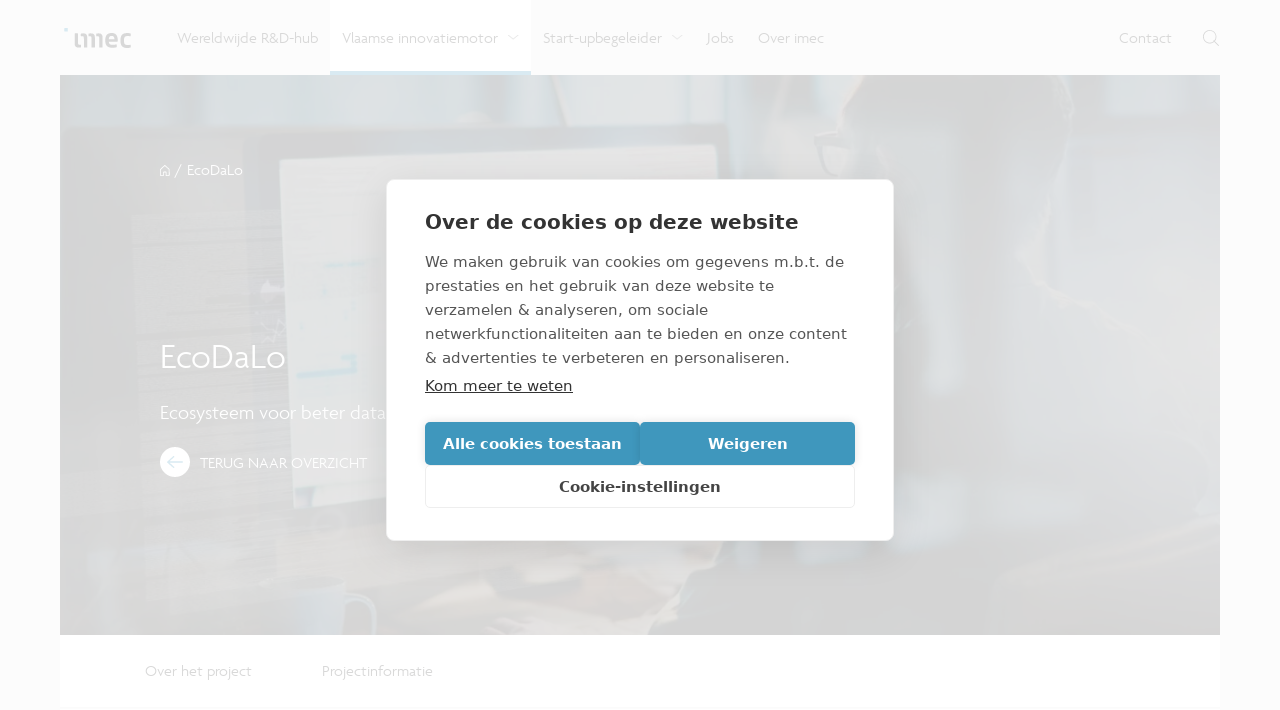

--- FILE ---
content_type: text/html; charset=utf-8
request_url: https://www.imec.be/nl/vlaamse-innovatiemotor/samenwerking/imec-icon/projectportfolio/ecodalo
body_size: 26739
content:
<!DOCTYPE html><html lang="nl"><head><meta charSet="utf-8"/><meta name="viewport" content="width=device-width, initial-scale=1"/><link rel="preload" as="image" imageSrcSet="/_next/image?url=https%3A%2F%2Fdrupal.imec.be%2Fsites%2Fdefault%2Ffiles%2Fimec-icon-project-EcoDaLo.jpg&amp;w=640&amp;q=75 640w, /_next/image?url=https%3A%2F%2Fdrupal.imec.be%2Fsites%2Fdefault%2Ffiles%2Fimec-icon-project-EcoDaLo.jpg&amp;w=750&amp;q=75 750w, /_next/image?url=https%3A%2F%2Fdrupal.imec.be%2Fsites%2Fdefault%2Ffiles%2Fimec-icon-project-EcoDaLo.jpg&amp;w=828&amp;q=75 828w, /_next/image?url=https%3A%2F%2Fdrupal.imec.be%2Fsites%2Fdefault%2Ffiles%2Fimec-icon-project-EcoDaLo.jpg&amp;w=1080&amp;q=75 1080w, /_next/image?url=https%3A%2F%2Fdrupal.imec.be%2Fsites%2Fdefault%2Ffiles%2Fimec-icon-project-EcoDaLo.jpg&amp;w=1280&amp;q=75 1280w, /_next/image?url=https%3A%2F%2Fdrupal.imec.be%2Fsites%2Fdefault%2Ffiles%2Fimec-icon-project-EcoDaLo.jpg&amp;w=1920&amp;q=75 1920w, /_next/image?url=https%3A%2F%2Fdrupal.imec.be%2Fsites%2Fdefault%2Ffiles%2Fimec-icon-project-EcoDaLo.jpg&amp;w=2560&amp;q=75 2560w, /_next/image?url=https%3A%2F%2Fdrupal.imec.be%2Fsites%2Fdefault%2Ffiles%2Fimec-icon-project-EcoDaLo.jpg&amp;w=3840&amp;q=75 3840w" imageSizes="(max-width: 1580px) 100vw, 1580px" type="image" fetchPriority="high"/><link rel="stylesheet" href="/_next/static/css/9d1973b70bbb072e.css" data-precedence="next"/><link rel="stylesheet" href="/_next/static/css/ad14fbfd22955ddd.css" data-precedence="next"/><link rel="stylesheet" href="/_next/static/css/6956330607a581e6.css" data-precedence="next"/><link rel="stylesheet" href="/_next/static/css/78f9177ea1b3c3d1.css" data-precedence="next"/><link rel="stylesheet" href="/_next/static/css/a1df0108d418cbe6.css" data-precedence="next"/><link rel="stylesheet" href="/_next/static/css/bbb849d15eb45a1a.css" data-precedence="next"/><link rel="stylesheet" href="/_next/static/css/af3481042720c6d2.css" data-precedence="next"/><link rel="stylesheet" href="/_next/static/css/ef31f1803904c437.css" data-precedence="next"/><link rel="preload" as="script" fetchPriority="low" href="/_next/static/chunks/webpack-522c86bd7f835f99.js"/><script src="/_next/static/chunks/4bd1b696-44457c6ff72d72d1.js" async=""></script><script src="/_next/static/chunks/8321-78ccee1b7b3801b3.js" async=""></script><script src="/_next/static/chunks/main-app-4f2edf195d7d233b.js" async=""></script><script src="/_next/static/chunks/5070-1d0a033985bd3e9a.js" async=""></script><script src="/_next/static/chunks/1121-a24e909536174432.js" async=""></script><script src="/_next/static/chunks/9471-4bed15050cf098bc.js" async=""></script><script src="/_next/static/chunks/5524-de47c8ee1b9deaa9.js" async=""></script><script src="/_next/static/chunks/5269-f8724231d955438f.js" async=""></script><script src="/_next/static/chunks/2088-d6d1fcce255f10a8.js" async=""></script><script src="/_next/static/chunks/app/%5Blocale%5D/error-6c1fe8e3964ccc27.js" async=""></script><script src="/_next/static/chunks/app/%5Blocale%5D/%5B...slug%5D/layout-6cda6176defcdd3f.js" async=""></script><script src="/_next/static/chunks/app/global-error-75407a7309a50a2d.js" async=""></script><script src="/_next/static/chunks/app/%5Blocale%5D/not-found-260b087e690fd646.js" async=""></script><script src="/_next/static/chunks/app/layout-fd528618d63b9c2a.js" async=""></script><script src="/_next/static/chunks/9694-8b3a178d2d3f019b.js" async=""></script><script src="/_next/static/chunks/2214-13722dfc05402465.js" async=""></script><script src="/_next/static/chunks/446-0e7fd031d28e5a89.js" async=""></script><script src="/_next/static/chunks/app/%5Blocale%5D/%5B...slug%5D/page-0a359479cf23b0a3.js" async=""></script><link rel="preload" href="https://www.googletagmanager.com/gtm.js?id=GTM-MGTF9V4" as="script"/><link rel="preconnect" href="https://use.typekit.net" crossorigin=""/><link rel="preload" href="https://use.typekit.net/ogq8uta.css" as="style"/><title>EcoDaLo - imec.icon | imec Vlaanderen</title><meta name="description" content="Ecosysteem voor beter datamanagement bij mediabedrijven. Mediabedrijven in Vlaanderen hebben heel wat klantengegevens in handen. Doordat elk bedrijf een eigen beheerplatform gebruikt, zijn die gegevens echter versnipperd, en blijven ze grotendeels onbenut. Het EcoDaLo-project ontwikkelt daarom een ‘kennis-integratie-laag’ waarmee bedrijven verschillende databronnen kunnen integreren. Het bijhorende businessmodel volgt de meest recente privacy- en datawetgeving tot in de puntjes. Het project creëert op die manier een ecosysteem dat door middel van schaalvergroting de slagkracht van mediabedrijven versterkt. EcoDaLo schept ook een kader voor andere sectoren die op zoek zijn naar nieuwe manieren om klantgegevens slim in te zetten."/><meta name="robots" content="index, follow"/><link rel="canonical" href="https://www.imec.be/nl/vlaamse-innovatiemotor/samenwerking/imec-icon/projectportfolio/ecodalo"/><meta property="og:title" content="EcoDaLo - imec.icon | imec Vlaanderen"/><meta property="og:description" content="Ecosysteem voor beter datamanagement bij mediabedrijven. Mediabedrijven in Vlaanderen hebben heel wat klantengegevens in handen. Doordat elk bedrijf een eigen beheerplatform gebruikt, zijn die gegevens echter versnipperd, en blijven ze grotendeels onbenut. Het EcoDaLo-project ontwikkelt daarom een ‘kennis-integratie-laag’ waarmee bedrijven verschillende databronnen kunnen integreren. Het bijhorende businessmodel volgt de meest recente privacy- en datawetgeving tot in de puntjes. Het project creëert op die manier een ecosysteem dat door middel van schaalvergroting de slagkracht van mediabedrijven versterkt. EcoDaLo schept ook een kader voor andere sectoren die op zoek zijn naar nieuwe manieren om klantgegevens slim in te zetten."/><meta property="og:url" content="https://www.imec.be/nl/vlaamse-innovatiemotor/samenwerking/imec-icon/projectportfolio/ecodalo"/><meta property="og:site_name" content="imec"/><meta property="og:locale" content="nl"/><meta property="og:image" content="https://www.imec.be/sites/default/files/imec-icon-project-EcoDaLo.jpg"/><meta property="og:image:width" content="1701"/><meta property="og:image:height" content="1000"/><meta property="og:type" content="website"/><meta name="twitter:card" content="summary_large_image"/><meta name="twitter:title" content="EcoDaLo - imec.icon | imec Vlaanderen"/><meta name="twitter:description" content="Ecosysteem voor beter datamanagement bij mediabedrijven. Mediabedrijven in Vlaanderen hebben heel wat klantengegevens in handen. Doordat elk bedrijf een eigen beheerplatform gebruikt, zijn die gegevens echter versnipperd, en blijven ze grotendeels onbenut. Het EcoDaLo-project ontwikkelt daarom een ‘kennis-integratie-laag’ waarmee bedrijven verschillende databronnen kunnen integreren. Het bijhorende businessmodel volgt de meest recente privacy- en datawetgeving tot in de puntjes. Het project creëert op die manier een ecosysteem dat door middel van schaalvergroting de slagkracht van mediabedrijven versterkt. EcoDaLo schept ook een kader voor andere sectoren die op zoek zijn naar nieuwe manieren om klantgegevens slim in te zetten."/><meta name="twitter:image" content="https://www.imec.be/sites/default/files/imec-icon-project-EcoDaLo.jpg"/><meta name="twitter:image:width" content="1701"/><meta name="twitter:image:height" content="1000"/><link rel="shortcut icon" href="/favicon.ico"/><link rel="stylesheet" href="https://use.typekit.net/ogq8uta.css"/><script src="/_next/static/chunks/polyfills-42372ed130431b0a.js" noModule=""></script></head><body class="app"><div hidden=""><!--$--><!--/$--></div><div class="layout" data-project="vlaanderen"><header class="header_header__mQ_Hw"><div class="header_header-rowcontainer__OARyC"><div class="theme_outercontainer__Xcogt"><div class="header_header-row__wH1xJ"><div class="header_header-row-left__fRLCw"><a title="imec" aria-label="imec" class="header_header_logo__r6pDc" target="_self" href="/nl"><img alt="imec logo" loading="lazy" width="373" height="112.4" decoding="async" data-nimg="1" class="header_header_logo-img__PyKRv" style="color:transparent" src="/assets/img/imec-logo.svg"/></a><nav class="headernav_headernav___9GDJ"><div class="headernav_headernav-item__Tn4rH"><a class="headernav_headernav-item-link__mckMF" target="_self" href="/nl/wereldwijde-rd-hub"><span class="headernav_headernav-item-link-text__4duux">Wereldwijde R&amp;D-hub</span></a></div><div class="headernav_is-active__NO8S1 headernav_headernav-item__Tn4rH"><a class="headernav_headernav-item-link__mckMF" target="_self" href="/nl/vlaamse-innovatiemotor"><span class="headernav_headernav-item-link-text__4duux">Vlaamse innovatiemotor</span><span class="headernav_headernav-item-link-icon__yJWKT"><span data-icon="ChevronDown" class="icon_icon__yQEGO"><svg xmlns="http://www.w3.org/2000/svg" viewBox="0 0 10 4.5"><path fill="currentColor" d="M4.7 4.1c-.1 0-.2 0-.3-.1L-.1.4C-.3.3-.4 0-.2-.2s.4-.2.6-.1l4.3 3.4L9-.3c.2-.2.5-.1.6.1s.1.5-.1.6L5 4c-.1.1-.2.1-.3.1"></path></svg></span></span></a></div><div class="headernav_headernav-item__Tn4rH"><a class="headernav_headernav-item-link__mckMF" target="_self" href="/nl/start-upbegeleider"><span class="headernav_headernav-item-link-text__4duux">Start-upbegeleider</span><span class="headernav_headernav-item-link-icon__yJWKT"><span data-icon="ChevronDown" class="icon_icon__yQEGO"><svg xmlns="http://www.w3.org/2000/svg" viewBox="0 0 10 4.5"><path fill="currentColor" d="M4.7 4.1c-.1 0-.2 0-.3-.1L-.1.4C-.3.3-.4 0-.2-.2s.4-.2.6-.1l4.3 3.4L9-.3c.2-.2.5-.1.6.1s.1.5-.1.6L5 4c-.1.1-.2.1-.3.1"></path></svg></span></span></a></div><div class="headernav_headernav-item__Tn4rH"><a class="headernav_headernav-item-link__mckMF" target="_self" href="/nl/je-carriere-bij-imec"><span class="headernav_headernav-item-link-text__4duux">Jobs</span></a></div><div class="headernav_headernav-item__Tn4rH"><a class="headernav_headernav-item-link__mckMF" target="_self" href="/nl/over-imec"><span class="headernav_headernav-item-link-text__4duux">Over imec</span></a></div></nav></div><div class="header_header-row-right__2FHiu"><a class="header_header-row-right-link__0wwRS" target="_self" href="/nl/contact"><span class="header_header-row-right-link-text__IdORG">Contact</span></a><div class="header_header_search__SKvRO"><button title="Search" aria-label="Open zoekfunctie" aria-hidden="false" class="header_header_search-button__4cKLt"><span data-icon="Search" class="icon_icon__yQEGO"><svg xmlns="http://www.w3.org/2000/svg" viewBox="0 0 19.2 19.2"><path fill="currentColor" d="m19 18.4-4.9-4.9c1.3-1.4 2-3.3 2-5.3C16.1 3.8 12.5.1 8 .1c-4.4-.1-8 3.5-8 8 0 4.4 3.6 8.1 8.1 8.1 2.1 0 3.9-.8 5.3-2l4.9 4.9c.1.1.2.1.3.1s.2 0 .3-.1c.3-.3.3-.6.1-.7M8.1 15.2C4.2 15.2 1 12 1 8.1S4.2 1 8.1 1s7.1 3.2 7.1 7.1c0 1.8-.7 3.4-1.8 4.7l-.2-.2c-.2-.2-.5-.2-.7 0s-.2.5 0 .7l.2.2c-1.2 1-2.8 1.7-4.6 1.7"></path></svg></span></button></div></div></div> </div></div><div class="header_header-dropdowncontainer__JzwxY"></div><div class="header_header-dropdowncontainer__JzwxY"><div class="headernav_dropdown__3bbuD" id="Vlaamse innovatiemotor"><div class="theme_outercontainer__Xcogt"><div class="theme_container__yLZce"><div class="headernav_dropdown-items__ophiB"><div class="headernav_dropdown-items-item__JN4CX"><div class="dropdown-item"><a class="headernav_dropdown-item-link__AT16_" target="_self" href="/nl/vlaamse-innovatiemotor/samenwerking"><span class="headernav_dropdown-item-link-text__a_UaN">Samenwerking</span><span class="headernav_dropdown-item-link-icon__Oa5ts"><span data-icon="ArrowRight" class="icon_icon__yQEGO"><svg xmlns="http://www.w3.org/2000/svg" viewBox="0 0 14 11"><path fill="currentColor" d="M.6 4.9h11.2L7.7 1c-.2-.2-.3-.6 0-.8.2-.2.6-.2.9 0L13.8 5c.2.2.2.6 0 .8l-5.2 5c-.2.2-.6.2-.9 0-.2-.2-.2-.6 0-.8l4.2-3.9H.6c-.3 0-.6-.3-.6-.6s.2-.6.6-.6"></path></svg></span></span></a><div class="headernav_dropdown-item-description__jqv2c">Ontdek hoe imec de krachten bundelt met Vlaamse bedrijven, overheden en universiteiten.</div></div></div><div class="headernav_dropdown-items-item__JN4CX"><div class="dropdown-item"><a class="headernav_dropdown-item-link__AT16_" target="_self" href="/nl/vlaamse-innovatiemotor/kennisuitwisseling"><span class="headernav_dropdown-item-link-text__a_UaN">Kennisuitwisseling</span><span class="headernav_dropdown-item-link-icon__Oa5ts"><span data-icon="ArrowRight" class="icon_icon__yQEGO"><svg xmlns="http://www.w3.org/2000/svg" viewBox="0 0 14 11"><path fill="currentColor" d="M.6 4.9h11.2L7.7 1c-.2-.2-.3-.6 0-.8.2-.2.6-.2.9 0L13.8 5c.2.2.2.6 0 .8l-5.2 5c-.2.2-.6.2-.9 0-.2-.2-.2-.6 0-.8l4.2-3.9H.6c-.3 0-.6-.3-.6-.6s.2-.6.6-.6"></path></svg></span></span></a><div class="headernav_dropdown-item-description__jqv2c">Bekijk hoe we onze expertise delen met organisaties, ondernemers en burgers.</div></div></div><div class="headernav_dropdown-items-item__JN4CX"><div class="dropdown-item"><a class="headernav_dropdown-item-link__AT16_" target="_self" href="/nl/vlaamse-innovatiemotor/impactdomeinen"><span class="headernav_dropdown-item-link-text__a_UaN">Impactdomeinen</span><span class="headernav_dropdown-item-link-icon__Oa5ts"><span data-icon="ArrowRight" class="icon_icon__yQEGO"><svg xmlns="http://www.w3.org/2000/svg" viewBox="0 0 14 11"><path fill="currentColor" d="M.6 4.9h11.2L7.7 1c-.2-.2-.3-.6 0-.8.2-.2.6-.2.9 0L13.8 5c.2.2.2.6 0 .8l-5.2 5c-.2.2-.6.2-.9 0-.2-.2-.2-.6 0-.8l4.2-3.9H.6c-.3 0-.6-.3-.6-.6s.2-.6.6-.6"></path></svg></span></span></a><div class="headernav_dropdown-item-description__jqv2c">Verken de impact van nano- en digitale technologie op verschillende domeinen.</div></div></div></div> </div> </div></div></div><div class="header_header-dropdowncontainer__JzwxY"><div class="headernav_dropdown__3bbuD" id="Start-upbegeleider"><div class="theme_outercontainer__Xcogt"><div class="theme_container__yLZce"><div class="headernav_dropdown-items__ophiB"><div class="headernav_dropdown-items-item__JN4CX"><div class="dropdown-item"><a class="headernav_dropdown-item-link__AT16_" target="_self" href="/nl/start-upbegeleider/imec-istart"><span class="headernav_dropdown-item-link-text__a_UaN">imec.istart</span><span class="headernav_dropdown-item-link-icon__Oa5ts"><span data-icon="ArrowRight" class="icon_icon__yQEGO"><svg xmlns="http://www.w3.org/2000/svg" viewBox="0 0 14 11"><path fill="currentColor" d="M.6 4.9h11.2L7.7 1c-.2-.2-.3-.6 0-.8.2-.2.6-.2.9 0L13.8 5c.2.2.2.6 0 .8l-5.2 5c-.2.2-.6.2-.9 0-.2-.2-.2-.6 0-.8l4.2-3.9H.6c-.3 0-.6-.3-.6-.6s.2-.6.6-.6"></path></svg></span></span></a><div class="headernav_dropdown-item-description__jqv2c">Wil je een versnelling hoger schakelen met je techstart-up? Klop dan aan bij imec.istart.</div></div></div><div class="headernav_dropdown-items-item__JN4CX"><div class="dropdown-item"><a class="headernav_dropdown-item-link__AT16_" target="_self" href="/nl/start-upbegeleider/imec-xpand"><span class="headernav_dropdown-item-link-text__a_UaN">imec.xpand</span><span class="headernav_dropdown-item-link-icon__Oa5ts"><span data-icon="ArrowRight" class="icon_icon__yQEGO"><svg xmlns="http://www.w3.org/2000/svg" viewBox="0 0 14 11"><path fill="currentColor" d="M.6 4.9h11.2L7.7 1c-.2-.2-.3-.6 0-.8.2-.2.6-.2.9 0L13.8 5c.2.2.2.6 0 .8l-5.2 5c-.2.2-.6.2-.9 0-.2-.2-.2-.6 0-.8l4.2-3.9H.6c-.3 0-.6-.3-.6-.6s.2-.6.6-.6"></path></svg></span></span></a><div class="headernav_dropdown-item-description__jqv2c">Wil je met nanotechnologie de markt op? Imec.xpand ondersteunt je van begin tot eind.</div></div></div><div class="headernav_dropdown-items-item__JN4CX"><div class="dropdown-item"><a class="headernav_dropdown-item-link__AT16_" target="_self" href="/nl/start-upbegeleider/spin-offs"><span class="headernav_dropdown-item-link-text__a_UaN">Spin-offs</span><span class="headernav_dropdown-item-link-icon__Oa5ts"><span data-icon="ArrowRight" class="icon_icon__yQEGO"><svg xmlns="http://www.w3.org/2000/svg" viewBox="0 0 14 11"><path fill="currentColor" d="M.6 4.9h11.2L7.7 1c-.2-.2-.3-.6 0-.8.2-.2.6-.2.9 0L13.8 5c.2.2.2.6 0 .8l-5.2 5c-.2.2-.6.2-.9 0-.2-.2-.2-.6 0-.8l4.2-3.9H.6c-.3 0-.6-.3-.6-.6s.2-.6.6-.6"></path></svg></span></span></a><div class="headernav_dropdown-item-description__jqv2c">Verken hier de lijst van spin-offbedrijven van de Vlaamse innovatiehub voor nano-elektronica en digitale technologie.</div></div></div></div> </div> </div></div></div><div class="header_header-dropdowncontainer__JzwxY"></div><div class="header_header-dropdowncontainer__JzwxY"></div></header><span id="scroll"></span><div class="theme_outercontainer__Xcogt"><div class="layout_layout-content___o3j2"><div class="blocks"><div class="hero_mod-image__f9F0Q hero_hero__7Y7H1 hero block"><div class="bg_bg___ASZu"><img type="image" alt="alt" fetchPriority="high" decoding="async" data-nimg="fill" class="image_image__9JdV0" style="position:absolute;height:100%;width:100%;left:0;top:0;right:0;bottom:0;object-fit:cover;color:transparent" sizes="(max-width: 1580px) 100vw, 1580px" srcSet="/_next/image?url=https%3A%2F%2Fdrupal.imec.be%2Fsites%2Fdefault%2Ffiles%2Fimec-icon-project-EcoDaLo.jpg&amp;w=640&amp;q=75 640w, /_next/image?url=https%3A%2F%2Fdrupal.imec.be%2Fsites%2Fdefault%2Ffiles%2Fimec-icon-project-EcoDaLo.jpg&amp;w=750&amp;q=75 750w, /_next/image?url=https%3A%2F%2Fdrupal.imec.be%2Fsites%2Fdefault%2Ffiles%2Fimec-icon-project-EcoDaLo.jpg&amp;w=828&amp;q=75 828w, /_next/image?url=https%3A%2F%2Fdrupal.imec.be%2Fsites%2Fdefault%2Ffiles%2Fimec-icon-project-EcoDaLo.jpg&amp;w=1080&amp;q=75 1080w, /_next/image?url=https%3A%2F%2Fdrupal.imec.be%2Fsites%2Fdefault%2Ffiles%2Fimec-icon-project-EcoDaLo.jpg&amp;w=1280&amp;q=75 1280w, /_next/image?url=https%3A%2F%2Fdrupal.imec.be%2Fsites%2Fdefault%2Ffiles%2Fimec-icon-project-EcoDaLo.jpg&amp;w=1920&amp;q=75 1920w, /_next/image?url=https%3A%2F%2Fdrupal.imec.be%2Fsites%2Fdefault%2Ffiles%2Fimec-icon-project-EcoDaLo.jpg&amp;w=2560&amp;q=75 2560w, /_next/image?url=https%3A%2F%2Fdrupal.imec.be%2Fsites%2Fdefault%2Ffiles%2Fimec-icon-project-EcoDaLo.jpg&amp;w=3840&amp;q=75 3840w" src="/_next/image?url=https%3A%2F%2Fdrupal.imec.be%2Fsites%2Fdefault%2Ffiles%2Fimec-icon-project-EcoDaLo.jpg&amp;w=3840&amp;q=75"/><div class="bg_bg-overlay__0qFar" style="opacity:0.65"></div></div><div class="hero_breadcrumbs__lYvyy"><div class="theme_container__yLZce"><a title="Home" class="hero_breadcrumbs-icon__5D9Bg" target="_self" href="/nl"><span data-icon="Home" class="icon_icon__yQEGO"><svg xmlns="http://www.w3.org/2000/svg" viewBox="0 0 10 11"><path fill="currentColor" d="M8.67 11H6.19a.42.42 0 0 1-.43-.42v-3s-.09-.14-.23-.14H4.05c-.14 0-.23.09-.23.14v3a.43.43 0 0 1-.43.42H1a1 1 0 0 1-1-1V4.53a.3.3 0 0 1 0-.15.5.5 0 0 1 .1-.14L4.51.12a.45.45 0 0 1 .6 0l4.38 4a.5.5 0 0 1 .1.13.6.6 0 0 1 0 .14L9.67 10a1 1 0 0 1-1 1M4.05 6.57h1.48a1 1 0 0 1 1.09 1v2.63h2.05a.14.14 0 0 0 .14-.2V4.53L4.82 1 .86 4.7V10a.15.15 0 0 0 .15.14H3v-2.6a1 1 0 0 1 1.05-.97"></path></svg></span></a><span class="hero_breadcrumbs-divider__BaXTE">/</span><span class="hero_breadcrumbs-link__zWZSo">EcoDaLo</span> </div></div><div class="hero_hero-content__b4a_I"><div class="theme_container__yLZce"><div class="hero_title__vQmju"><h1 class="theme_h1__OJddE">EcoDaLo<!-- --> </h1></div><div class="hero_description__MW_KG"><div class="mod-smallbtn wysiwyg theme_wysiwyg__ROS6B trusted"><p>Ecosysteem voor beter datamanagement bij mediabedrijven</p>
</div></div><div class="hero_back__PpRqC"><a class="hero_back-link___R7Bh" target="_self" href="/nl/vlaamse-innovatiemotor/samenwerking/imec-icon/projectportfolio"><div class="hero_back-link-circle__oNnjU"><span data-icon="ArrowLeft" class="icon_icon__yQEGO"><svg xmlns="http://www.w3.org/2000/svg" viewBox="0 0 14 11"><path fill="currentColor" d="M13.4 6.1H2.2L6.3 10c.2.2.3.6 0 .8-.2.2-.6.2-.9 0L.2 6c-.2-.2-.2-.6 0-.8l5.2-5c.2-.2.6-.2.9 0 .2.2.2.6 0 .8L2.1 4.9h11.3c.3 0 .6.3.6.6s-.2.6-.6.6"></path></svg></span></div><p class="hero_back-link-text__iapeT">Terug naar overzicht</p></a></div> </div></div></div><div class="inpagenav_inpagenav__aX_w_ inpagenav block"><div class="inpagenav_inpagenav-row__Z1SsH"><div><button class="inpagenav_inpagenav-hamburger___YC8e"><span class="inpagenav_inpagenav-hamburger-bar__cr8gW"></span><span class="inpagenav_inpagenav-hamburger-bar__cr8gW"></span><span class="inpagenav_inpagenav-hamburger-bar__cr8gW"></span></button><div class="inpagenav_items__WsWJR"><div class="inpagenav_items-item__WC4hn"><a class="inpagenav_items-item-link__u2ugI" target="_self" href="#about">Over het project</a></div><div class="inpagenav_items-item__WC4hn"><a class="inpagenav_items-item-link__u2ugI" target="_self" href="#information">Projectinformatie</a></div></div></div></div><div class="inpagenav_mod-mobile__txT52 inpagenav_items__WsWJR"><div class="inpagenav_items-item__WC4hn"><a class="inpagenav_items-item-link__u2ugI" target="_self" href="#about">Over het project</a></div><div class="inpagenav_items-item__WC4hn"><a class="inpagenav_items-item-link__u2ugI" target="_self" href="#information">Projectinformatie</a></div></div></div><div id="about"></div><div class="iconintro_iconintro__Q5_ea iconintro block"><div class="theme_container__yLZce"><div class="iconintro_iconintro-row__LafLA"><div class="iconintro_iconintro-icon__I06w8"><img type="image" alt="smart_infotainment" loading="lazy" width="600" height="600" decoding="async" data-nimg="1" class="image_image__9JdV0" style="color:transparent" sizes="170px" srcSet="/_next/image?url=https%3A%2F%2Fdrupal.imec.be%2Fsites%2Fdefault%2Ffiles%2F2020-01%2Fsmart_infotainment_0.png&amp;w=128&amp;q=75 128w, /_next/image?url=https%3A%2F%2Fdrupal.imec.be%2Fsites%2Fdefault%2Ffiles%2F2020-01%2Fsmart_infotainment_0.png&amp;w=256&amp;q=75 256w, /_next/image?url=https%3A%2F%2Fdrupal.imec.be%2Fsites%2Fdefault%2Ffiles%2F2020-01%2Fsmart_infotainment_0.png&amp;w=384&amp;q=75 384w, /_next/image?url=https%3A%2F%2Fdrupal.imec.be%2Fsites%2Fdefault%2Ffiles%2F2020-01%2Fsmart_infotainment_0.png&amp;w=640&amp;q=75 640w, /_next/image?url=https%3A%2F%2Fdrupal.imec.be%2Fsites%2Fdefault%2Ffiles%2F2020-01%2Fsmart_infotainment_0.png&amp;w=750&amp;q=75 750w, /_next/image?url=https%3A%2F%2Fdrupal.imec.be%2Fsites%2Fdefault%2Ffiles%2F2020-01%2Fsmart_infotainment_0.png&amp;w=828&amp;q=75 828w, /_next/image?url=https%3A%2F%2Fdrupal.imec.be%2Fsites%2Fdefault%2Ffiles%2F2020-01%2Fsmart_infotainment_0.png&amp;w=1080&amp;q=75 1080w, /_next/image?url=https%3A%2F%2Fdrupal.imec.be%2Fsites%2Fdefault%2Ffiles%2F2020-01%2Fsmart_infotainment_0.png&amp;w=1280&amp;q=75 1280w, /_next/image?url=https%3A%2F%2Fdrupal.imec.be%2Fsites%2Fdefault%2Ffiles%2F2020-01%2Fsmart_infotainment_0.png&amp;w=1920&amp;q=75 1920w, /_next/image?url=https%3A%2F%2Fdrupal.imec.be%2Fsites%2Fdefault%2Ffiles%2F2020-01%2Fsmart_infotainment_0.png&amp;w=2560&amp;q=75 2560w, /_next/image?url=https%3A%2F%2Fdrupal.imec.be%2Fsites%2Fdefault%2Ffiles%2F2020-01%2Fsmart_infotainment_0.png&amp;w=3840&amp;q=75 3840w" src="/_next/image?url=https%3A%2F%2Fdrupal.imec.be%2Fsites%2Fdefault%2Ffiles%2F2020-01%2Fsmart_infotainment_0.png&amp;w=3840&amp;q=75"/></div><div class="iconintro_iconintro-description__JVKk_"><div class="wysiwyg theme_wysiwyg__ROS6B trusted"><p>Mediabedrijven in Vlaanderen hebben heel wat klantengegevens in handen. Doordat elk bedrijf een eigen beheerplatform gebruikt, zijn die gegevens echter versnipperd, en blijven ze grotendeels onbenut. Het EcoDaLo-project ontwikkelt daarom een ‘kennis-integratie-laag’ waarmee bedrijven verschillende databronnen kunnen integreren.</p>

<p>Het bijhorende businessmodel volgt de meest recente privacy- en datawetgeving tot in de puntjes. Het project creëert op die manier een ecosysteem dat door middel van schaalvergroting de slagkracht van mediabedrijven versterkt. EcoDaLo schept ook een kader voor andere sectoren die op zoek zijn naar nieuwe manieren om klantgegevens slim in te zetten.</p>
</div></div></div> </div></div><div class="mod-research_project textblock_textblock__J88oS textblock block"><div class="theme_container__yLZce"><div class="textblock_textblock-content__E_9qg"><div class="wysiwyg theme_wysiwyg__ROS6B trusted"><h2>Een versnipperd landschap</h2>

<p>Kwalitatieve klanteninformatie is cruciaal om interactieve en gepersonaliseerde diensten te ontwikkelen. Hoewel Vlaamse mediabedrijven hier vandaag al volop op inzetten, laten ze nog heel wat potentieel liggen. Ze beheren hun data immers elk apart, en lopen zo schaalvoordelen mis. Die versnippering hindert ook de ontwikkeling van nieuwe datagedreven businessmodellen.</p>

<h2>Versnipperde bronnen, schaalbare technologie, dynamische inzichten</h2>

<p>EcoDaLo wil lokale mediabedrijven stimuleren om samen te werken aan het optimaliseren van data om diensten te personaliseren. Het project stelt vier doelen voorop:</p>

<ol>
	<li>een laag voor kennisintegratie ontwikkelen, die diverse spelers toegang geeft tot informatie, zonder aan het eigendom van die klantgegevens te raken;</li>
	<li>complementaire data identificeren en de unieke aspecten van verschillende beheerplatformen blootleggen;</li>
	<li>een model voor databeheer kiezen en de mogelijkheden ervan uittekenen;</li>
	<li>een antwoord bieden op privacy- en concurrentiegerelateerde problemen.</li>
</ol>

<p>Het project ontwikkelt een laag voor kennisintegratie van waaruit de betrokken spelers toegang krijgen tot diverse databronnen. Die laag ligt als het ware bovenop de aparte beheerplatformen die bedrijven vandaag al gebruiken. Het consortium gebruikt big data-technologieën om de grote hoeveelheden informatie te aggregeren en onderling te linken. Tot slot voorziet het platform een compliance-by-design-handleiding, gesteund op de meest recente privacy- en concurrentiewetgeving.</p>

<h2>Concrete impact</h2>

<p>Het platform geeft grote en kleine mediabedrijven toegang tot schaaleconomieën, om zo een gediversifieerd ecosysteem en sterkere mediamarkten te creëren. Andere sectoren die gehinderd worden door de hoge kost van big data-oplossingen, zoals retail, kunnen mee profiteren van technologieën die dankzij EcoDaLo ontwikkeld worden.</p>

<blockquote>
<p>“Het EcoDaLo-project ontwikkelt een ‘kennis-integratie-laag’ waarmee bedrijven verschillende databronnen kunnen integreren. Het bijhorende businessmodel volgt de meest recente privacy- en datawetgeving tot in de puntjes.”</p>
</blockquote>

<h2>Video</h2></div></div> </div></div><div class="videoblock_videoblock__82U_i videoblock block"><div class="theme_container__yLZce"><div class="mod-medium videoblock_videoblock-content__tiWWW"><div class="videoblock_videoblock-iframecontainer__tPWGm"><div class="cookiemissing_cookiemissing__6IfrN"><div class="cookiemissing-content"><div class="wysiwyg theme_wysiwyg__ROS6B trusted">Accepteer analytics-cookies om deze content te kunnen bekijken.</div><button as="button" class="cookiemissing_cookiemissing-content-button__gYGS8 theme_mod-rounded__afoZb theme_button__szrDe" mod="rounded">Cookie-instellingen<!-- --> </button></div></div></div></div> </div></div><div class="backgroundblock_mod-gradient__cyFW0 mod-research_project backgroundblock_backgroundblock__inBtY backgroundblock block" id="information"><div class="theme_container__yLZce"><div class="backgroundblock_backgroundblock-content__Slle8"><div class="backgroundblock_backgroundblock-row__BnT6q"><div class="backgroundblock_backgroundblock-row-col__pYvlg"><div class="backgroundblock_backgroundblock-content-left__Flpx9"><div class="mod-research_project theme_mod-inherit__qbZ5P wysiwyg theme_wysiwyg__ROS6B trusted"><h2>EcoDaLo</h2>

<p>Ecosysteem voor beter datamanagement bij mediabedrijven</p>

<p>EcoDaLo is een imec.icon onderzoeksproject gefinancierd door Agentschap Innoveren &amp; Ondernemen en imec</p>

<p>Het project loopt van 01.10.2017 tot 30.09.2019</p>
</div></div></div><div class="backgroundblock_backgroundblock-row-col__pYvlg"><div class="backgroundblock_backgroundblock-content-right__DtPwZ"><div class="mod-research_project theme_mod-inherit__qbZ5P wysiwyg theme_wysiwyg__ROS6B trusted"><h2>Projectinformatie</h2>

<h3>Industrie</h3>

<ul>
	<li>Pebble Media</li>
	<li>Adlogix Innoviris</li>
	<li>Roularta Media Group</li>
</ul>

<h3>Onderzoek</h3>

<ul>
	<li>imec - IDLab - UGent</li>
	<li>imec - SMIT - VUB</li>
</ul>

<h3>Contact</h3>

<ul>
	<li>Project Lead: Philippe Degueldre</li>
	<li>Research Lead: Karen Donders</li>
	<li>Innovation Manager: Steven Van Assche</li>
</ul>
</div></div></div></div></div> </div></div><div class="share_share__4e6iV"><div class="theme_container__yLZce"><p class="share_share-text__iQGtK">Deel deze pagina op</p><div class="share_share-icons___yDr5"><a href="https://www.facebook.com/sharer/sharer.php?u=https%3A%2F%2Fwww.imec.be%2Fnl%2Fvlaamse-innovatiemotor%2Fsamenwerking%2Fimec-icon%2Fprojectportfolio%2Fecodalo" target="_blank" class="share_mod-facebook__BoKn7 share_link__LWtw6" title="Facebook" aria-label="Deel deze pagina op Facebook"><span class="share_link-icon__OLQ2Q"><span data-icon="Facebook" class="icon_icon__yQEGO"><svg xmlns="http://www.w3.org/2000/svg" viewBox="0 0 103.9 200"><path fill="currentColor" d="M67.4 200v-91.2H98l4.6-35.6H67.4V50.5c0-10.3 2.9-17.3 17.6-17.3h18.8V1.4C100.6 1 89.4 0 76.4 0 49.3 0 30.7 16.6 30.7 47v26.2H0v35.6h30.7V200z"></path></svg></span></span></a><a href="https://twitter.com/share?url=https%3A%2F%2Fwww.imec.be%2Fnl%2Fvlaamse-innovatiemotor%2Fsamenwerking%2Fimec-icon%2Fprojectportfolio%2Fecodalo" target="_blank" class="share_mod-twitter__O10cy share_link__LWtw6" title="X" aria-label="Deel deze pagina op X"><span class="share_link-icon__OLQ2Q"><span data-icon="X" class="icon_icon__yQEGO"><svg xmlns="http://www.w3.org/2000/svg" viewBox="0 0 1200 1227"><path fill="currentColor" d="M714.163 519.284 1160.89 0h-105.86L667.137 450.887 357.328 0H0l468.492 681.821L0 1226.37h105.866l409.625-476.152 327.181 476.152H1200L714.137 519.284zM569.165 687.828l-47.468-67.894-377.686-540.24h162.604l304.797 435.991 47.468 67.894 396.2 566.721H892.476L569.165 687.854z"></path></svg></span></span></a><a href="https://www.linkedin.com/shareArticle?mini=true&amp;url=https%3A%2F%2Fwww.imec.be%2Fnl%2Fvlaamse-innovatiemotor%2Fsamenwerking%2Fimec-icon%2Fprojectportfolio%2Fecodalo&amp;title=&amp;summary=" target="_blank" class="share_mod-linkedin__ACZkv share_link__LWtw6" title="LinkedIn" aria-label="Deel deze pagina op LinkedIn"><span class="share_link-icon__OLQ2Q"><span data-icon="LinkedIn" class="icon_icon__yQEGO"><svg xmlns="http://www.w3.org/2000/svg" viewBox="0 0 209.3 200"><path fill="currentColor" d="M209.3 122.6V200h-44.9v-72.2c0-18.1-6.5-30.5-22.7-30.5-12.4 0-19.8 8.3-23 16.4-1.2 2.9-1.5 6.9-1.5 10.9V200H72.3s.6-122.3 0-134.9h44.9v19.1c-.1.1-.2.3-.3.4h.3v-.4c6-9.2 16.6-22.3 40.4-22.3 29.6 0 51.7 19.3 51.7 60.7M25.4 0C10 0 0 10.1 0 23.3c0 13 9.8 23.3 24.8 23.3h.3c15.6 0 25.4-10.4 25.4-23.3C50.2 10.1 40.7 0 25.4 0M2.7 200h44.9V65.1H2.7zm0 0"></path></svg></span></span></a></div> </div></div><div class="related_related__OAtUe related block"><div class="theme_container__yLZce"><div class="related_related-top__oMP2z"><a class="related_related-top-title__CxJt5" target="_self" href="/nl/reading-room"><div><h2 class="theme_mod-blueline__f8_M_ theme_mod-arrow__fpAA0 theme_h2__J_iNJ">Lees meer<!-- --> </h2></div></a><div class="related_related-top-nav__uj79T"></div></div> </div><div class="related_items___JF87"><div style="overflow:hidden;height:100%;width:100%;user-select:none;touch-action:pan-y pinch-zoom"><div style="height:100%;display:flex"><div class="related_items-block__w0vpk"><div class="related_items-block-left__fSVod"><div class="relatedpreview_relatedpreview__LRTA7"><a class="relatedpreview_relatedpreview-image__yLR9Z" target="_self" href="/nl/pers/volg-de-koers-in-het-wiel-van-de-renner-met-nieuwe-technologie-van-imec-en-conamo-partners"><div class="bg_mod-gradient__gq8NK relatedpreview_relatedpreview-image-bg__uqgav bg_bg___ASZu"><img type="image" alt="alt" fetchPriority="auto" loading="lazy" decoding="async" data-nimg="fill" class="image_image__9JdV0" style="position:absolute;height:100%;width:100%;left:0;top:0;right:0;bottom:0;object-fit:cover;color:transparent" sizes="(max-width: 768px) 100vw, (max-width: 1580px) 50vw, 745px" srcSet="/_next/image?url=https%3A%2F%2Fdrupal.imec.be%2Fsites%2Fdefault%2Ffiles%2FConamo001_2.jpg&amp;w=384&amp;q=75 384w, /_next/image?url=https%3A%2F%2Fdrupal.imec.be%2Fsites%2Fdefault%2Ffiles%2FConamo001_2.jpg&amp;w=640&amp;q=75 640w, /_next/image?url=https%3A%2F%2Fdrupal.imec.be%2Fsites%2Fdefault%2Ffiles%2FConamo001_2.jpg&amp;w=750&amp;q=75 750w, /_next/image?url=https%3A%2F%2Fdrupal.imec.be%2Fsites%2Fdefault%2Ffiles%2FConamo001_2.jpg&amp;w=828&amp;q=75 828w, /_next/image?url=https%3A%2F%2Fdrupal.imec.be%2Fsites%2Fdefault%2Ffiles%2FConamo001_2.jpg&amp;w=1080&amp;q=75 1080w, /_next/image?url=https%3A%2F%2Fdrupal.imec.be%2Fsites%2Fdefault%2Ffiles%2FConamo001_2.jpg&amp;w=1280&amp;q=75 1280w, /_next/image?url=https%3A%2F%2Fdrupal.imec.be%2Fsites%2Fdefault%2Ffiles%2FConamo001_2.jpg&amp;w=1920&amp;q=75 1920w, /_next/image?url=https%3A%2F%2Fdrupal.imec.be%2Fsites%2Fdefault%2Ffiles%2FConamo001_2.jpg&amp;w=2560&amp;q=75 2560w, /_next/image?url=https%3A%2F%2Fdrupal.imec.be%2Fsites%2Fdefault%2Ffiles%2FConamo001_2.jpg&amp;w=3840&amp;q=75 3840w" src="/_next/image?url=https%3A%2F%2Fdrupal.imec.be%2Fsites%2Fdefault%2Ffiles%2FConamo001_2.jpg&amp;w=3840&amp;q=75"/><div class="bg_bg-overlay__0qFar" style="opacity:0.5"></div></div></a><p class="relatedpreview_relatedpreview-label__rqxq3">Persbericht</p><div class="relatedpreview_relatedpreview-content__0tSxV"><div class="relatedpreview_relatedpreview-content-tags__nPRwJ"><!--$!--><template data-dgst="BAILOUT_TO_CLIENT_SIDE_RENDERING"></template><!--/$--></div><div class="relatedpreview_relatedpreview-content-title__UptQH"><h5 class="theme_h5___9dAV"><a target="_self" href="/nl/pers/volg-de-koers-in-het-wiel-van-de-renner-met-nieuwe-technologie-van-imec-en-conamo-partners">Volg de koers in het wiel van de renner met nieuwe technologie van imec en CONAMO-partners</a> </h5></div></div></div></div><div class="related_items-block-right__gZWVJ"><div class="related_items-block-right-top__lpn2R"><div class="related_items-block-right-top-item__W3RIH"><div class="relatedpreview_relatedpreview__LRTA7"><a class="relatedpreview_relatedpreview-image__yLR9Z" target="_self" href="/nl/articles/onder-de-motorkap-van-je-smartphone"><div class="bg_mod-gradient__gq8NK relatedpreview_relatedpreview-image-bg__uqgav bg_bg___ASZu"><img type="image" alt="article smartphone" fetchPriority="auto" loading="lazy" decoding="async" data-nimg="fill" class="image_image__9JdV0" style="position:absolute;height:100%;width:100%;left:0;top:0;right:0;bottom:0;object-fit:cover;color:transparent" sizes="(max-width: 768px) 100vw, (max-width: 1580px) 50vw, 745px" srcSet="/_next/image?url=https%3A%2F%2Fdrupal.imec.be%2Fsites%2Fdefault%2Ffiles%2F2023-06%2FGettyImages-1411379001.jpg&amp;w=384&amp;q=75 384w, /_next/image?url=https%3A%2F%2Fdrupal.imec.be%2Fsites%2Fdefault%2Ffiles%2F2023-06%2FGettyImages-1411379001.jpg&amp;w=640&amp;q=75 640w, /_next/image?url=https%3A%2F%2Fdrupal.imec.be%2Fsites%2Fdefault%2Ffiles%2F2023-06%2FGettyImages-1411379001.jpg&amp;w=750&amp;q=75 750w, /_next/image?url=https%3A%2F%2Fdrupal.imec.be%2Fsites%2Fdefault%2Ffiles%2F2023-06%2FGettyImages-1411379001.jpg&amp;w=828&amp;q=75 828w, /_next/image?url=https%3A%2F%2Fdrupal.imec.be%2Fsites%2Fdefault%2Ffiles%2F2023-06%2FGettyImages-1411379001.jpg&amp;w=1080&amp;q=75 1080w, /_next/image?url=https%3A%2F%2Fdrupal.imec.be%2Fsites%2Fdefault%2Ffiles%2F2023-06%2FGettyImages-1411379001.jpg&amp;w=1280&amp;q=75 1280w, /_next/image?url=https%3A%2F%2Fdrupal.imec.be%2Fsites%2Fdefault%2Ffiles%2F2023-06%2FGettyImages-1411379001.jpg&amp;w=1920&amp;q=75 1920w, /_next/image?url=https%3A%2F%2Fdrupal.imec.be%2Fsites%2Fdefault%2Ffiles%2F2023-06%2FGettyImages-1411379001.jpg&amp;w=2560&amp;q=75 2560w, /_next/image?url=https%3A%2F%2Fdrupal.imec.be%2Fsites%2Fdefault%2Ffiles%2F2023-06%2FGettyImages-1411379001.jpg&amp;w=3840&amp;q=75 3840w" src="/_next/image?url=https%3A%2F%2Fdrupal.imec.be%2Fsites%2Fdefault%2Ffiles%2F2023-06%2FGettyImages-1411379001.jpg&amp;w=3840&amp;q=75"/><div class="bg_bg-overlay__0qFar" style="opacity:0.65"></div></div></a><p class="relatedpreview_relatedpreview-label__rqxq3">Listicle</p><div class="relatedpreview_relatedpreview-content__0tSxV"><div class="relatedpreview_relatedpreview-content-tags__nPRwJ"><!--$!--><template data-dgst="BAILOUT_TO_CLIENT_SIDE_RENDERING"></template><!--/$--></div><div class="relatedpreview_relatedpreview-content-title__UptQH"><h5 class="theme_h5___9dAV"><a target="_self" href="/nl/articles/onder-de-motorkap-van-je-smartphone">Onder de motorkap van je smartphone</a> </h5></div></div></div></div></div><div class="related_items-block-right-bottom__RdKVG"><div class="related_items-block-right-bottom-item__yphC2"><div class="relatedpreview_relatedpreview__LRTA7"><a class="relatedpreview_relatedpreview-image__yLR9Z" target="_self" href="/nl/articles/wat-als-we-de-data-voor-ons-laten-werken"><div class="bg_mod-gradient__gq8NK relatedpreview_relatedpreview-image-bg__uqgav bg_bg___ASZu"><img type="image" alt="Datakluis" fetchPriority="auto" loading="lazy" decoding="async" data-nimg="fill" class="image_image__9JdV0" style="position:absolute;height:100%;width:100%;left:0;top:0;right:0;bottom:0;object-fit:cover;color:transparent" sizes="(max-width: 600px) 100vw, (max-width: 768px) 50vw, (max-width: 1580px) 25vw, 360px" srcSet="/_next/image?url=https%3A%2F%2Fdrupal.imec.be%2Fsites%2Fdefault%2Ffiles%2F2021-12%2FiStock-596384360.jpg&amp;w=256&amp;q=75 256w, /_next/image?url=https%3A%2F%2Fdrupal.imec.be%2Fsites%2Fdefault%2Ffiles%2F2021-12%2FiStock-596384360.jpg&amp;w=384&amp;q=75 384w, /_next/image?url=https%3A%2F%2Fdrupal.imec.be%2Fsites%2Fdefault%2Ffiles%2F2021-12%2FiStock-596384360.jpg&amp;w=640&amp;q=75 640w, /_next/image?url=https%3A%2F%2Fdrupal.imec.be%2Fsites%2Fdefault%2Ffiles%2F2021-12%2FiStock-596384360.jpg&amp;w=750&amp;q=75 750w, /_next/image?url=https%3A%2F%2Fdrupal.imec.be%2Fsites%2Fdefault%2Ffiles%2F2021-12%2FiStock-596384360.jpg&amp;w=828&amp;q=75 828w, /_next/image?url=https%3A%2F%2Fdrupal.imec.be%2Fsites%2Fdefault%2Ffiles%2F2021-12%2FiStock-596384360.jpg&amp;w=1080&amp;q=75 1080w, /_next/image?url=https%3A%2F%2Fdrupal.imec.be%2Fsites%2Fdefault%2Ffiles%2F2021-12%2FiStock-596384360.jpg&amp;w=1280&amp;q=75 1280w, /_next/image?url=https%3A%2F%2Fdrupal.imec.be%2Fsites%2Fdefault%2Ffiles%2F2021-12%2FiStock-596384360.jpg&amp;w=1920&amp;q=75 1920w, /_next/image?url=https%3A%2F%2Fdrupal.imec.be%2Fsites%2Fdefault%2Ffiles%2F2021-12%2FiStock-596384360.jpg&amp;w=2560&amp;q=75 2560w, /_next/image?url=https%3A%2F%2Fdrupal.imec.be%2Fsites%2Fdefault%2Ffiles%2F2021-12%2FiStock-596384360.jpg&amp;w=3840&amp;q=75 3840w" src="/_next/image?url=https%3A%2F%2Fdrupal.imec.be%2Fsites%2Fdefault%2Ffiles%2F2021-12%2FiStock-596384360.jpg&amp;w=3840&amp;q=75"/><div class="bg_bg-overlay__0qFar" style="opacity:0.65"></div></div></a><p class="relatedpreview_relatedpreview-label__rqxq3">Opinie</p><div class="relatedpreview_relatedpreview-content__0tSxV"><div class="relatedpreview_relatedpreview-content-tags__nPRwJ"><!--$!--><template data-dgst="BAILOUT_TO_CLIENT_SIDE_RENDERING"></template><!--/$--></div><div class="relatedpreview_relatedpreview-content-title__UptQH"><h5 class="theme_h5___9dAV"><a target="_self" href="/nl/articles/wat-als-we-de-data-voor-ons-laten-werken">Wat als we de data voor ons laten werken?</a> </h5></div></div></div></div><div class="related_items-block-right-bottom-item__yphC2"><div class="relatedpreview_relatedpreview__LRTA7"><a class="relatedpreview_relatedpreview-image__yLR9Z" target="_self" href="/nl/articles/metaverse-de-volledig-virtuele-wereld-bestaat-niet"><div class="bg_mod-gradient__gq8NK relatedpreview_relatedpreview-image-bg__uqgav bg_bg___ASZu"><img type="image" alt="Metaverse - imec" fetchPriority="auto" loading="lazy" decoding="async" data-nimg="fill" class="image_image__9JdV0" style="position:absolute;height:100%;width:100%;left:0;top:0;right:0;bottom:0;object-fit:cover;color:transparent" sizes="(max-width: 600px) 100vw, (max-width: 768px) 50vw, (max-width: 1580px) 25vw, 360px" srcSet="/_next/image?url=https%3A%2F%2Fdrupal.imec.be%2Fsites%2Fdefault%2Ffiles%2F2022-05%2Fmetaverse.jpg&amp;w=256&amp;q=75 256w, /_next/image?url=https%3A%2F%2Fdrupal.imec.be%2Fsites%2Fdefault%2Ffiles%2F2022-05%2Fmetaverse.jpg&amp;w=384&amp;q=75 384w, /_next/image?url=https%3A%2F%2Fdrupal.imec.be%2Fsites%2Fdefault%2Ffiles%2F2022-05%2Fmetaverse.jpg&amp;w=640&amp;q=75 640w, /_next/image?url=https%3A%2F%2Fdrupal.imec.be%2Fsites%2Fdefault%2Ffiles%2F2022-05%2Fmetaverse.jpg&amp;w=750&amp;q=75 750w, /_next/image?url=https%3A%2F%2Fdrupal.imec.be%2Fsites%2Fdefault%2Ffiles%2F2022-05%2Fmetaverse.jpg&amp;w=828&amp;q=75 828w, /_next/image?url=https%3A%2F%2Fdrupal.imec.be%2Fsites%2Fdefault%2Ffiles%2F2022-05%2Fmetaverse.jpg&amp;w=1080&amp;q=75 1080w, /_next/image?url=https%3A%2F%2Fdrupal.imec.be%2Fsites%2Fdefault%2Ffiles%2F2022-05%2Fmetaverse.jpg&amp;w=1280&amp;q=75 1280w, /_next/image?url=https%3A%2F%2Fdrupal.imec.be%2Fsites%2Fdefault%2Ffiles%2F2022-05%2Fmetaverse.jpg&amp;w=1920&amp;q=75 1920w, /_next/image?url=https%3A%2F%2Fdrupal.imec.be%2Fsites%2Fdefault%2Ffiles%2F2022-05%2Fmetaverse.jpg&amp;w=2560&amp;q=75 2560w, /_next/image?url=https%3A%2F%2Fdrupal.imec.be%2Fsites%2Fdefault%2Ffiles%2F2022-05%2Fmetaverse.jpg&amp;w=3840&amp;q=75 3840w" src="/_next/image?url=https%3A%2F%2Fdrupal.imec.be%2Fsites%2Fdefault%2Ffiles%2F2022-05%2Fmetaverse.jpg&amp;w=3840&amp;q=75"/><div class="bg_bg-overlay__0qFar" style="opacity:0.65"></div></div></a><p class="relatedpreview_relatedpreview-label__rqxq3">Blog</p><div class="relatedpreview_relatedpreview-content__0tSxV"><div class="relatedpreview_relatedpreview-content-tags__nPRwJ"><!--$!--><template data-dgst="BAILOUT_TO_CLIENT_SIDE_RENDERING"></template><!--/$--></div><div class="relatedpreview_relatedpreview-content-title__UptQH"><h5 class="theme_h5___9dAV"><a target="_self" href="/nl/articles/metaverse-de-volledig-virtuele-wereld-bestaat-niet">Metaverse: de volledig virtuele wereld bestaat niet </a> </h5></div></div></div></div></div></div></div><div class="related_items-block__w0vpk"><div class="related_items-block-left__fSVod"><div class="relatedpreview_relatedpreview__LRTA7"><a class="relatedpreview_relatedpreview-image__yLR9Z" target="_self" href="/nl/press/imec-start-interuniversitair-labo-op-om-te-onderzoeken-hoe-vlaamse-bedrijven-opnieuw"><div class="bg_mod-gradient__gq8NK relatedpreview_relatedpreview-image-bg__uqgav bg_bg___ASZu"><img type="image" alt="Datakluis" fetchPriority="auto" loading="lazy" decoding="async" data-nimg="fill" class="image_image__9JdV0" style="position:absolute;height:100%;width:100%;left:0;top:0;right:0;bottom:0;object-fit:cover;color:transparent" sizes="(max-width: 768px) 100vw, (max-width: 1580px) 50vw, 745px" srcSet="/_next/image?url=https%3A%2F%2Fdrupal.imec.be%2Fsites%2Fdefault%2Ffiles%2F2021-12%2FiStock-596384360.jpg&amp;w=384&amp;q=75 384w, /_next/image?url=https%3A%2F%2Fdrupal.imec.be%2Fsites%2Fdefault%2Ffiles%2F2021-12%2FiStock-596384360.jpg&amp;w=640&amp;q=75 640w, /_next/image?url=https%3A%2F%2Fdrupal.imec.be%2Fsites%2Fdefault%2Ffiles%2F2021-12%2FiStock-596384360.jpg&amp;w=750&amp;q=75 750w, /_next/image?url=https%3A%2F%2Fdrupal.imec.be%2Fsites%2Fdefault%2Ffiles%2F2021-12%2FiStock-596384360.jpg&amp;w=828&amp;q=75 828w, /_next/image?url=https%3A%2F%2Fdrupal.imec.be%2Fsites%2Fdefault%2Ffiles%2F2021-12%2FiStock-596384360.jpg&amp;w=1080&amp;q=75 1080w, /_next/image?url=https%3A%2F%2Fdrupal.imec.be%2Fsites%2Fdefault%2Ffiles%2F2021-12%2FiStock-596384360.jpg&amp;w=1280&amp;q=75 1280w, /_next/image?url=https%3A%2F%2Fdrupal.imec.be%2Fsites%2Fdefault%2Ffiles%2F2021-12%2FiStock-596384360.jpg&amp;w=1920&amp;q=75 1920w, /_next/image?url=https%3A%2F%2Fdrupal.imec.be%2Fsites%2Fdefault%2Ffiles%2F2021-12%2FiStock-596384360.jpg&amp;w=2560&amp;q=75 2560w, /_next/image?url=https%3A%2F%2Fdrupal.imec.be%2Fsites%2Fdefault%2Ffiles%2F2021-12%2FiStock-596384360.jpg&amp;w=3840&amp;q=75 3840w" src="/_next/image?url=https%3A%2F%2Fdrupal.imec.be%2Fsites%2Fdefault%2Ffiles%2F2021-12%2FiStock-596384360.jpg&amp;w=3840&amp;q=75"/><div class="bg_bg-overlay__0qFar" style="opacity:0.65"></div></div></a><p class="relatedpreview_relatedpreview-label__rqxq3">Persbericht</p><div class="relatedpreview_relatedpreview-content__0tSxV"><div class="relatedpreview_relatedpreview-content-tags__nPRwJ"><!--$!--><template data-dgst="BAILOUT_TO_CLIENT_SIDE_RENDERING"></template><!--/$--></div><div class="relatedpreview_relatedpreview-content-title__UptQH"><h5 class="theme_h5___9dAV"><a target="_self" href="/nl/press/imec-start-interuniversitair-labo-op-om-te-onderzoeken-hoe-vlaamse-bedrijven-opnieuw">Imec start interuniversitair labo op om te onderzoeken hoe Vlaamse bedrijven competitief kunnen worden in de data-economie </a> </h5></div></div></div></div><div class="related_items-block-right__gZWVJ"><div class="related_items-block-right-top__lpn2R"><div class="related_items-block-right-top-item__W3RIH"><div class="relatedpreview_relatedpreview__LRTA7"><a class="relatedpreview_relatedpreview-image__yLR9Z" target="_self" href="/nl/articles/tien-jaar-onderzoek-voor-radicaal-nieuwe-manier-om-oled-schermpjes-te-maken"><div class="bg_mod-gradient__gq8NK relatedpreview_relatedpreview-image-bg__uqgav bg_bg___ASZu"><img type="image" alt="Tien jaar onderzoek voor radicaal nieuwe manier om OLED-schermpjes te maken" fetchPriority="auto" loading="lazy" decoding="async" data-nimg="fill" class="image_image__9JdV0" style="position:absolute;height:100%;width:100%;left:0;top:0;right:0;bottom:0;object-fit:cover;color:transparent" sizes="(max-width: 768px) 100vw, (max-width: 1580px) 50vw, 745px" srcSet="/_next/image?url=https%3A%2F%2Fdrupal.imec.be%2Fsites%2Fdefault%2Ffiles%2F2021-08%2Fmultimedia.jpeg&amp;w=384&amp;q=75 384w, /_next/image?url=https%3A%2F%2Fdrupal.imec.be%2Fsites%2Fdefault%2Ffiles%2F2021-08%2Fmultimedia.jpeg&amp;w=640&amp;q=75 640w, /_next/image?url=https%3A%2F%2Fdrupal.imec.be%2Fsites%2Fdefault%2Ffiles%2F2021-08%2Fmultimedia.jpeg&amp;w=750&amp;q=75 750w, /_next/image?url=https%3A%2F%2Fdrupal.imec.be%2Fsites%2Fdefault%2Ffiles%2F2021-08%2Fmultimedia.jpeg&amp;w=828&amp;q=75 828w, /_next/image?url=https%3A%2F%2Fdrupal.imec.be%2Fsites%2Fdefault%2Ffiles%2F2021-08%2Fmultimedia.jpeg&amp;w=1080&amp;q=75 1080w, /_next/image?url=https%3A%2F%2Fdrupal.imec.be%2Fsites%2Fdefault%2Ffiles%2F2021-08%2Fmultimedia.jpeg&amp;w=1280&amp;q=75 1280w, /_next/image?url=https%3A%2F%2Fdrupal.imec.be%2Fsites%2Fdefault%2Ffiles%2F2021-08%2Fmultimedia.jpeg&amp;w=1920&amp;q=75 1920w, /_next/image?url=https%3A%2F%2Fdrupal.imec.be%2Fsites%2Fdefault%2Ffiles%2F2021-08%2Fmultimedia.jpeg&amp;w=2560&amp;q=75 2560w, /_next/image?url=https%3A%2F%2Fdrupal.imec.be%2Fsites%2Fdefault%2Ffiles%2F2021-08%2Fmultimedia.jpeg&amp;w=3840&amp;q=75 3840w" src="/_next/image?url=https%3A%2F%2Fdrupal.imec.be%2Fsites%2Fdefault%2Ffiles%2F2021-08%2Fmultimedia.jpeg&amp;w=3840&amp;q=75"/><div class="bg_bg-overlay__0qFar" style="opacity:0.65"></div></div></a><p class="relatedpreview_relatedpreview-label__rqxq3">Onderzoeker a/h woord</p><div class="relatedpreview_relatedpreview-content__0tSxV"><div class="relatedpreview_relatedpreview-content-tags__nPRwJ"><!--$!--><template data-dgst="BAILOUT_TO_CLIENT_SIDE_RENDERING"></template><!--/$--></div><div class="relatedpreview_relatedpreview-content-title__UptQH"><h5 class="theme_h5___9dAV"><a target="_self" href="/nl/articles/tien-jaar-onderzoek-voor-radicaal-nieuwe-manier-om-oled-schermpjes-te-maken">Tien jaar onderzoek voor radicaal nieuwe manier om OLED-schermpjes te maken</a> </h5></div></div></div></div></div><div class="related_items-block-right-bottom__RdKVG"><div class="related_items-block-right-bottom-item__yphC2"><div class="relatedpreview_relatedpreview__LRTA7"><a class="relatedpreview_relatedpreview-image__yLR9Z" target="_self" href="/nl/press/bijna-alle-vlamingen-kunnen-digitaal-connecteren-maar-dat-geen-garantie-dat-ze-ook-digitaal"><div class="bg_mod-gradient__gq8NK relatedpreview_relatedpreview-image-bg__uqgav bg_bg___ASZu"><img type="image" alt="Online meeting" fetchPriority="auto" loading="lazy" decoding="async" data-nimg="fill" class="image_image__9JdV0" style="position:absolute;height:100%;width:100%;left:0;top:0;right:0;bottom:0;object-fit:cover;color:transparent" sizes="(max-width: 600px) 100vw, (max-width: 768px) 50vw, (max-width: 1580px) 25vw, 360px" srcSet="/_next/image?url=https%3A%2F%2Fdrupal.imec.be%2Fsites%2Fdefault%2Ffiles%2F2021-04%2FiStock-1282034978.jpg&amp;w=256&amp;q=75 256w, /_next/image?url=https%3A%2F%2Fdrupal.imec.be%2Fsites%2Fdefault%2Ffiles%2F2021-04%2FiStock-1282034978.jpg&amp;w=384&amp;q=75 384w, /_next/image?url=https%3A%2F%2Fdrupal.imec.be%2Fsites%2Fdefault%2Ffiles%2F2021-04%2FiStock-1282034978.jpg&amp;w=640&amp;q=75 640w, /_next/image?url=https%3A%2F%2Fdrupal.imec.be%2Fsites%2Fdefault%2Ffiles%2F2021-04%2FiStock-1282034978.jpg&amp;w=750&amp;q=75 750w, /_next/image?url=https%3A%2F%2Fdrupal.imec.be%2Fsites%2Fdefault%2Ffiles%2F2021-04%2FiStock-1282034978.jpg&amp;w=828&amp;q=75 828w, /_next/image?url=https%3A%2F%2Fdrupal.imec.be%2Fsites%2Fdefault%2Ffiles%2F2021-04%2FiStock-1282034978.jpg&amp;w=1080&amp;q=75 1080w, /_next/image?url=https%3A%2F%2Fdrupal.imec.be%2Fsites%2Fdefault%2Ffiles%2F2021-04%2FiStock-1282034978.jpg&amp;w=1280&amp;q=75 1280w, /_next/image?url=https%3A%2F%2Fdrupal.imec.be%2Fsites%2Fdefault%2Ffiles%2F2021-04%2FiStock-1282034978.jpg&amp;w=1920&amp;q=75 1920w, /_next/image?url=https%3A%2F%2Fdrupal.imec.be%2Fsites%2Fdefault%2Ffiles%2F2021-04%2FiStock-1282034978.jpg&amp;w=2560&amp;q=75 2560w, /_next/image?url=https%3A%2F%2Fdrupal.imec.be%2Fsites%2Fdefault%2Ffiles%2F2021-04%2FiStock-1282034978.jpg&amp;w=3840&amp;q=75 3840w" src="/_next/image?url=https%3A%2F%2Fdrupal.imec.be%2Fsites%2Fdefault%2Ffiles%2F2021-04%2FiStock-1282034978.jpg&amp;w=3840&amp;q=75"/><div class="bg_bg-overlay__0qFar" style="opacity:0.65"></div></div></a><p class="relatedpreview_relatedpreview-label__rqxq3">Persbericht</p><div class="relatedpreview_relatedpreview-content__0tSxV"><div class="relatedpreview_relatedpreview-content-tags__nPRwJ"><!--$!--><template data-dgst="BAILOUT_TO_CLIENT_SIDE_RENDERING"></template><!--/$--></div><div class="relatedpreview_relatedpreview-content-title__UptQH"><h5 class="theme_h5___9dAV"><a target="_self" href="/nl/press/bijna-alle-vlamingen-kunnen-digitaal-connecteren-maar-dat-geen-garantie-dat-ze-ook-digitaal">Bijna alle Vlamingen kunnen digitaal connecteren, maar dat is geen garantie dat ze ook digitaal kunnen functioneren – observeert imec.digimeter</a> </h5></div></div></div></div><div class="related_items-block-right-bottom-item__yphC2"><div class="relatedpreview_relatedpreview__LRTA7"><a class="relatedpreview_relatedpreview-image__yLR9Z" target="_self" href="/nl/press/artificiele-intelligentie-voorspelt-koersuitslag-ronde-van-vlaanderen"><div class="bg_mod-gradient__gq8NK relatedpreview_relatedpreview-image-bg__uqgav bg_bg___ASZu"><img type="image" alt="AI voorspelt koersuitslag de Ronde" fetchPriority="auto" loading="lazy" decoding="async" data-nimg="fill" class="image_image__9JdV0" style="position:absolute;height:100%;width:100%;left:0;top:0;right:0;bottom:0;object-fit:cover;color:transparent" sizes="(max-width: 600px) 100vw, (max-width: 768px) 50vw, (max-width: 1580px) 25vw, 360px" srcSet="/_next/image?url=https%3A%2F%2Fdrupal.imec.be%2Fsites%2Fdefault%2Ffiles%2F2021-04%2FArtificie%25CC%2588le-intelligentie-voorspelt-koersuitslag-Ronde-van-Vlaanderen.jpg&amp;w=256&amp;q=75 256w, /_next/image?url=https%3A%2F%2Fdrupal.imec.be%2Fsites%2Fdefault%2Ffiles%2F2021-04%2FArtificie%25CC%2588le-intelligentie-voorspelt-koersuitslag-Ronde-van-Vlaanderen.jpg&amp;w=384&amp;q=75 384w, /_next/image?url=https%3A%2F%2Fdrupal.imec.be%2Fsites%2Fdefault%2Ffiles%2F2021-04%2FArtificie%25CC%2588le-intelligentie-voorspelt-koersuitslag-Ronde-van-Vlaanderen.jpg&amp;w=640&amp;q=75 640w, /_next/image?url=https%3A%2F%2Fdrupal.imec.be%2Fsites%2Fdefault%2Ffiles%2F2021-04%2FArtificie%25CC%2588le-intelligentie-voorspelt-koersuitslag-Ronde-van-Vlaanderen.jpg&amp;w=750&amp;q=75 750w, /_next/image?url=https%3A%2F%2Fdrupal.imec.be%2Fsites%2Fdefault%2Ffiles%2F2021-04%2FArtificie%25CC%2588le-intelligentie-voorspelt-koersuitslag-Ronde-van-Vlaanderen.jpg&amp;w=828&amp;q=75 828w, /_next/image?url=https%3A%2F%2Fdrupal.imec.be%2Fsites%2Fdefault%2Ffiles%2F2021-04%2FArtificie%25CC%2588le-intelligentie-voorspelt-koersuitslag-Ronde-van-Vlaanderen.jpg&amp;w=1080&amp;q=75 1080w, /_next/image?url=https%3A%2F%2Fdrupal.imec.be%2Fsites%2Fdefault%2Ffiles%2F2021-04%2FArtificie%25CC%2588le-intelligentie-voorspelt-koersuitslag-Ronde-van-Vlaanderen.jpg&amp;w=1280&amp;q=75 1280w, /_next/image?url=https%3A%2F%2Fdrupal.imec.be%2Fsites%2Fdefault%2Ffiles%2F2021-04%2FArtificie%25CC%2588le-intelligentie-voorspelt-koersuitslag-Ronde-van-Vlaanderen.jpg&amp;w=1920&amp;q=75 1920w, /_next/image?url=https%3A%2F%2Fdrupal.imec.be%2Fsites%2Fdefault%2Ffiles%2F2021-04%2FArtificie%25CC%2588le-intelligentie-voorspelt-koersuitslag-Ronde-van-Vlaanderen.jpg&amp;w=2560&amp;q=75 2560w, /_next/image?url=https%3A%2F%2Fdrupal.imec.be%2Fsites%2Fdefault%2Ffiles%2F2021-04%2FArtificie%25CC%2588le-intelligentie-voorspelt-koersuitslag-Ronde-van-Vlaanderen.jpg&amp;w=3840&amp;q=75 3840w" src="/_next/image?url=https%3A%2F%2Fdrupal.imec.be%2Fsites%2Fdefault%2Ffiles%2F2021-04%2FArtificie%25CC%2588le-intelligentie-voorspelt-koersuitslag-Ronde-van-Vlaanderen.jpg&amp;w=3840&amp;q=75"/><div class="bg_bg-overlay__0qFar" style="opacity:0.65"></div></div></a><p class="relatedpreview_relatedpreview-label__rqxq3">Persbericht</p><div class="relatedpreview_relatedpreview-content__0tSxV"><div class="relatedpreview_relatedpreview-content-tags__nPRwJ"><!--$!--><template data-dgst="BAILOUT_TO_CLIENT_SIDE_RENDERING"></template><!--/$--></div><div class="relatedpreview_relatedpreview-content-title__UptQH"><h5 class="theme_h5___9dAV"><a target="_self" href="/nl/press/artificiele-intelligentie-voorspelt-koersuitslag-ronde-van-vlaanderen">Artificiële intelligentie voorspelt koersuitslag Ronde van Vlaanderen</a> </h5></div></div></div></div></div></div></div><div class="related_items-block__w0vpk"><div class="related_items-block-left__fSVod"><div class="relatedpreview_relatedpreview__LRTA7"><a class="relatedpreview_relatedpreview-image__yLR9Z" target="_self" href="/nl/articles/op-afstand-volmaakt-synchroon-samen-zingen-dankzij-choirbox"><div class="bg_mod-gradient__gq8NK relatedpreview_relatedpreview-image-bg__uqgav bg_bg___ASZu"><img type="image" alt="choirbox" fetchPriority="auto" loading="lazy" decoding="async" data-nimg="fill" class="image_image__9JdV0" style="position:absolute;height:100%;width:100%;left:0;top:0;right:0;bottom:0;object-fit:cover;color:transparent" sizes="(max-width: 768px) 100vw, (max-width: 1580px) 50vw, 745px" srcSet="/_next/image?url=https%3A%2F%2Fdrupal.imec.be%2Fsites%2Fdefault%2Ffiles%2F2020-09%2Fchoirbox.jpg&amp;w=384&amp;q=75 384w, /_next/image?url=https%3A%2F%2Fdrupal.imec.be%2Fsites%2Fdefault%2Ffiles%2F2020-09%2Fchoirbox.jpg&amp;w=640&amp;q=75 640w, /_next/image?url=https%3A%2F%2Fdrupal.imec.be%2Fsites%2Fdefault%2Ffiles%2F2020-09%2Fchoirbox.jpg&amp;w=750&amp;q=75 750w, /_next/image?url=https%3A%2F%2Fdrupal.imec.be%2Fsites%2Fdefault%2Ffiles%2F2020-09%2Fchoirbox.jpg&amp;w=828&amp;q=75 828w, /_next/image?url=https%3A%2F%2Fdrupal.imec.be%2Fsites%2Fdefault%2Ffiles%2F2020-09%2Fchoirbox.jpg&amp;w=1080&amp;q=75 1080w, /_next/image?url=https%3A%2F%2Fdrupal.imec.be%2Fsites%2Fdefault%2Ffiles%2F2020-09%2Fchoirbox.jpg&amp;w=1280&amp;q=75 1280w, /_next/image?url=https%3A%2F%2Fdrupal.imec.be%2Fsites%2Fdefault%2Ffiles%2F2020-09%2Fchoirbox.jpg&amp;w=1920&amp;q=75 1920w, /_next/image?url=https%3A%2F%2Fdrupal.imec.be%2Fsites%2Fdefault%2Ffiles%2F2020-09%2Fchoirbox.jpg&amp;w=2560&amp;q=75 2560w, /_next/image?url=https%3A%2F%2Fdrupal.imec.be%2Fsites%2Fdefault%2Ffiles%2F2020-09%2Fchoirbox.jpg&amp;w=3840&amp;q=75 3840w" src="/_next/image?url=https%3A%2F%2Fdrupal.imec.be%2Fsites%2Fdefault%2Ffiles%2F2020-09%2Fchoirbox.jpg&amp;w=3840&amp;q=75"/><div class="bg_bg-overlay__0qFar" style="opacity:0.65"></div></div></a><div class="relatedpreview_relatedpreview-content__0tSxV"><div class="relatedpreview_relatedpreview-content-tags__nPRwJ"><!--$!--><template data-dgst="BAILOUT_TO_CLIENT_SIDE_RENDERING"></template><!--/$--></div><div class="relatedpreview_relatedpreview-content-title__UptQH"><h5 class="theme_h5___9dAV"><a target="_self" href="/nl/articles/op-afstand-volmaakt-synchroon-samen-zingen-dankzij-choirbox">Op afstand volmaakt synchroon samen zingen dankzij ChoirBox</a> </h5></div></div></div></div><div class="related_items-block-right__gZWVJ"><div class="related_items-block-right-top__lpn2R"><div class="related_items-block-right-top-item__W3RIH"><div class="relatedpreview_relatedpreview__LRTA7"><a class="relatedpreview_relatedpreview-image__yLR9Z" target="_self" href="/nl/artikelen/effect-van-mediaconcentratie-op-journalistiek"><div class="bg_mod-gradient__gq8NK relatedpreview_relatedpreview-image-bg__uqgav bg_bg___ASZu"><img type="image" alt="media-analyse" fetchPriority="auto" loading="lazy" decoding="async" data-nimg="fill" class="image_image__9JdV0" style="position:absolute;height:100%;width:100%;left:0;top:0;right:0;bottom:0;object-fit:cover;color:transparent" sizes="(max-width: 768px) 100vw, (max-width: 1580px) 50vw, 745px" srcSet="/_next/image?url=https%3A%2F%2Fdrupal.imec.be%2Fsites%2Fdefault%2Ffiles%2F2020-06%2Fmedia-analyse.jpg&amp;w=384&amp;q=75 384w, /_next/image?url=https%3A%2F%2Fdrupal.imec.be%2Fsites%2Fdefault%2Ffiles%2F2020-06%2Fmedia-analyse.jpg&amp;w=640&amp;q=75 640w, /_next/image?url=https%3A%2F%2Fdrupal.imec.be%2Fsites%2Fdefault%2Ffiles%2F2020-06%2Fmedia-analyse.jpg&amp;w=750&amp;q=75 750w, /_next/image?url=https%3A%2F%2Fdrupal.imec.be%2Fsites%2Fdefault%2Ffiles%2F2020-06%2Fmedia-analyse.jpg&amp;w=828&amp;q=75 828w, /_next/image?url=https%3A%2F%2Fdrupal.imec.be%2Fsites%2Fdefault%2Ffiles%2F2020-06%2Fmedia-analyse.jpg&amp;w=1080&amp;q=75 1080w, /_next/image?url=https%3A%2F%2Fdrupal.imec.be%2Fsites%2Fdefault%2Ffiles%2F2020-06%2Fmedia-analyse.jpg&amp;w=1280&amp;q=75 1280w, /_next/image?url=https%3A%2F%2Fdrupal.imec.be%2Fsites%2Fdefault%2Ffiles%2F2020-06%2Fmedia-analyse.jpg&amp;w=1920&amp;q=75 1920w, /_next/image?url=https%3A%2F%2Fdrupal.imec.be%2Fsites%2Fdefault%2Ffiles%2F2020-06%2Fmedia-analyse.jpg&amp;w=2560&amp;q=75 2560w, /_next/image?url=https%3A%2F%2Fdrupal.imec.be%2Fsites%2Fdefault%2Ffiles%2F2020-06%2Fmedia-analyse.jpg&amp;w=3840&amp;q=75 3840w" src="/_next/image?url=https%3A%2F%2Fdrupal.imec.be%2Fsites%2Fdefault%2Ffiles%2F2020-06%2Fmedia-analyse.jpg&amp;w=3840&amp;q=75"/><div class="bg_bg-overlay__0qFar" style="opacity:0.65"></div></div></a><p class="relatedpreview_relatedpreview-label__rqxq3">In de diepte</p><div class="relatedpreview_relatedpreview-content__0tSxV"><div class="relatedpreview_relatedpreview-content-tags__nPRwJ"><!--$!--><template data-dgst="BAILOUT_TO_CLIENT_SIDE_RENDERING"></template><!--/$--></div><div class="relatedpreview_relatedpreview-content-title__UptQH"><h5 class="theme_h5___9dAV"><a target="_self" href="/nl/artikelen/effect-van-mediaconcentratie-op-journalistiek">Effect van mediaconcentratie op journalistiek</a> </h5></div></div></div></div></div><div class="related_items-block-right-bottom__RdKVG"><div class="related_items-block-right-bottom-item__yphC2"><div class="relatedpreview_relatedpreview__LRTA7"><a class="relatedpreview_relatedpreview-image__yLR9Z" target="_self" href="/nl/artikelen/in-het-spoor-van-prinses-leia-op-zoek-naar-de-heilige-graal-van-de-holografie"><div class="bg_mod-gradient__gq8NK relatedpreview_relatedpreview-image-bg__uqgav bg_bg___ASZu"><img type="image" alt="In het spoor van prinses Leia" fetchPriority="auto" loading="lazy" decoding="async" data-nimg="fill" class="image_image__9JdV0" style="position:absolute;height:100%;width:100%;left:0;top:0;right:0;bottom:0;object-fit:cover;color:transparent" sizes="(max-width: 600px) 100vw, (max-width: 768px) 50vw, (max-width: 1580px) 25vw, 360px" srcSet="/_next/image?url=https%3A%2F%2Fdrupal.imec.be%2Fsites%2Fdefault%2Ffiles%2F2020-06%2FIn-het-spoor-van-Prinses-Leia--op-zoek-naar-de-heilige-graal-van-de-holografie.jpg&amp;w=256&amp;q=75 256w, /_next/image?url=https%3A%2F%2Fdrupal.imec.be%2Fsites%2Fdefault%2Ffiles%2F2020-06%2FIn-het-spoor-van-Prinses-Leia--op-zoek-naar-de-heilige-graal-van-de-holografie.jpg&amp;w=384&amp;q=75 384w, /_next/image?url=https%3A%2F%2Fdrupal.imec.be%2Fsites%2Fdefault%2Ffiles%2F2020-06%2FIn-het-spoor-van-Prinses-Leia--op-zoek-naar-de-heilige-graal-van-de-holografie.jpg&amp;w=640&amp;q=75 640w, /_next/image?url=https%3A%2F%2Fdrupal.imec.be%2Fsites%2Fdefault%2Ffiles%2F2020-06%2FIn-het-spoor-van-Prinses-Leia--op-zoek-naar-de-heilige-graal-van-de-holografie.jpg&amp;w=750&amp;q=75 750w, /_next/image?url=https%3A%2F%2Fdrupal.imec.be%2Fsites%2Fdefault%2Ffiles%2F2020-06%2FIn-het-spoor-van-Prinses-Leia--op-zoek-naar-de-heilige-graal-van-de-holografie.jpg&amp;w=828&amp;q=75 828w, /_next/image?url=https%3A%2F%2Fdrupal.imec.be%2Fsites%2Fdefault%2Ffiles%2F2020-06%2FIn-het-spoor-van-Prinses-Leia--op-zoek-naar-de-heilige-graal-van-de-holografie.jpg&amp;w=1080&amp;q=75 1080w, /_next/image?url=https%3A%2F%2Fdrupal.imec.be%2Fsites%2Fdefault%2Ffiles%2F2020-06%2FIn-het-spoor-van-Prinses-Leia--op-zoek-naar-de-heilige-graal-van-de-holografie.jpg&amp;w=1280&amp;q=75 1280w, /_next/image?url=https%3A%2F%2Fdrupal.imec.be%2Fsites%2Fdefault%2Ffiles%2F2020-06%2FIn-het-spoor-van-Prinses-Leia--op-zoek-naar-de-heilige-graal-van-de-holografie.jpg&amp;w=1920&amp;q=75 1920w, /_next/image?url=https%3A%2F%2Fdrupal.imec.be%2Fsites%2Fdefault%2Ffiles%2F2020-06%2FIn-het-spoor-van-Prinses-Leia--op-zoek-naar-de-heilige-graal-van-de-holografie.jpg&amp;w=2560&amp;q=75 2560w, /_next/image?url=https%3A%2F%2Fdrupal.imec.be%2Fsites%2Fdefault%2Ffiles%2F2020-06%2FIn-het-spoor-van-Prinses-Leia--op-zoek-naar-de-heilige-graal-van-de-holografie.jpg&amp;w=3840&amp;q=75 3840w" src="/_next/image?url=https%3A%2F%2Fdrupal.imec.be%2Fsites%2Fdefault%2Ffiles%2F2020-06%2FIn-het-spoor-van-Prinses-Leia--op-zoek-naar-de-heilige-graal-van-de-holografie.jpg&amp;w=3840&amp;q=75"/><div class="bg_bg-overlay__0qFar" style="opacity:0.65"></div></div></a><p class="relatedpreview_relatedpreview-label__rqxq3">Blik o/d toekomst</p><div class="relatedpreview_relatedpreview-content__0tSxV"><div class="relatedpreview_relatedpreview-content-tags__nPRwJ"><!--$!--><template data-dgst="BAILOUT_TO_CLIENT_SIDE_RENDERING"></template><!--/$--></div><div class="relatedpreview_relatedpreview-content-title__UptQH"><h5 class="theme_h5___9dAV"><a target="_self" href="/nl/artikelen/in-het-spoor-van-prinses-leia-op-zoek-naar-de-heilige-graal-van-de-holografie">In het spoor van Prinses Leia: op zoek naar de heilige graal van de holografie</a> </h5></div></div></div></div><div class="related_items-block-right-bottom-item__yphC2"><div class="relatedpreview_relatedpreview__LRTA7"><a class="relatedpreview_relatedpreview-image__yLR9Z" target="_self" href="/nl/artikelen/gaming-is-niet-altijd-een-spelletje"><div class="bg_mod-gradient__gq8NK relatedpreview_relatedpreview-image-bg__uqgav bg_bg___ASZu"><img type="image" alt="alt" fetchPriority="auto" loading="lazy" decoding="async" data-nimg="fill" class="image_image__9JdV0" style="position:absolute;height:100%;width:100%;left:0;top:0;right:0;bottom:0;object-fit:cover;color:transparent" sizes="(max-width: 600px) 100vw, (max-width: 768px) 50vw, (max-width: 1580px) 25vw, 360px" srcSet="/_next/image?url=https%3A%2F%2Fdrupal.imec.be%2Fsites%2Fdefault%2Ffiles%2F06-Cybernetic.jpg&amp;w=256&amp;q=75 256w, /_next/image?url=https%3A%2F%2Fdrupal.imec.be%2Fsites%2Fdefault%2Ffiles%2F06-Cybernetic.jpg&amp;w=384&amp;q=75 384w, /_next/image?url=https%3A%2F%2Fdrupal.imec.be%2Fsites%2Fdefault%2Ffiles%2F06-Cybernetic.jpg&amp;w=640&amp;q=75 640w, /_next/image?url=https%3A%2F%2Fdrupal.imec.be%2Fsites%2Fdefault%2Ffiles%2F06-Cybernetic.jpg&amp;w=750&amp;q=75 750w, /_next/image?url=https%3A%2F%2Fdrupal.imec.be%2Fsites%2Fdefault%2Ffiles%2F06-Cybernetic.jpg&amp;w=828&amp;q=75 828w, /_next/image?url=https%3A%2F%2Fdrupal.imec.be%2Fsites%2Fdefault%2Ffiles%2F06-Cybernetic.jpg&amp;w=1080&amp;q=75 1080w, /_next/image?url=https%3A%2F%2Fdrupal.imec.be%2Fsites%2Fdefault%2Ffiles%2F06-Cybernetic.jpg&amp;w=1280&amp;q=75 1280w, /_next/image?url=https%3A%2F%2Fdrupal.imec.be%2Fsites%2Fdefault%2Ffiles%2F06-Cybernetic.jpg&amp;w=1920&amp;q=75 1920w, /_next/image?url=https%3A%2F%2Fdrupal.imec.be%2Fsites%2Fdefault%2Ffiles%2F06-Cybernetic.jpg&amp;w=2560&amp;q=75 2560w, /_next/image?url=https%3A%2F%2Fdrupal.imec.be%2Fsites%2Fdefault%2Ffiles%2F06-Cybernetic.jpg&amp;w=3840&amp;q=75 3840w" src="/_next/image?url=https%3A%2F%2Fdrupal.imec.be%2Fsites%2Fdefault%2Ffiles%2F06-Cybernetic.jpg&amp;w=3840&amp;q=75"/><div class="bg_bg-overlay__0qFar" style="opacity:0.5"></div></div></a><div class="relatedpreview_relatedpreview-content__0tSxV"><div class="relatedpreview_relatedpreview-content-tags__nPRwJ"><!--$!--><template data-dgst="BAILOUT_TO_CLIENT_SIDE_RENDERING"></template><!--/$--></div><div class="relatedpreview_relatedpreview-content-title__UptQH"><h5 class="theme_h5___9dAV"><a target="_self" href="/nl/artikelen/gaming-is-niet-altijd-een-spelletje">Gaming is niet altijd een spelletje</a> </h5></div></div></div></div></div></div></div></div></div></div></div></div><!--$--><!--/$--></div> </div><footer class="footer_footer__XKmHe"><div class="theme_outercontainer__Xcogt"><div class="footer_footer-content__SWwFl"><div class="footer_social__qlw69"><p class="footer_social-text__hQJR9">Volg imec op:</p><div class="footer_social-icons__orNY8"><a href="https://www.linkedin.com/company/imec-vlaanderen/?utm_source=website&amp;utm_medium=footer-social" target="_blank" rel="noreferrer" title="LinkedIn" aria-label="LinkedIn" class="sociallink_mod-linkedin__Y2YaN sociallink_mod-rounded__jk3Dt sociallink_sociallink__u8e7z"><span data-icon="LinkedIn" class="icon_mod-maxwidth__jbi_r icon_icon__yQEGO"><svg xmlns="http://www.w3.org/2000/svg" viewBox="0 0 209.3 200"><path fill="currentColor" d="M209.3 122.6V200h-44.9v-72.2c0-18.1-6.5-30.5-22.7-30.5-12.4 0-19.8 8.3-23 16.4-1.2 2.9-1.5 6.9-1.5 10.9V200H72.3s.6-122.3 0-134.9h44.9v19.1c-.1.1-.2.3-.3.4h.3v-.4c6-9.2 16.6-22.3 40.4-22.3 29.6 0 51.7 19.3 51.7 60.7M25.4 0C10 0 0 10.1 0 23.3c0 13 9.8 23.3 24.8 23.3h.3c15.6 0 25.4-10.4 25.4-23.3C50.2 10.1 40.7 0 25.4 0M2.7 200h44.9V65.1H2.7zm0 0"></path></svg></span></a><a href="https://twitter.com/imecVlaanderen?utm_source=website&amp;utm_medium=footer-social" target="_blank" rel="noreferrer" title="X" aria-label="X" class="sociallink_mod-twitter__BciOt sociallink_mod-rounded__jk3Dt sociallink_sociallink__u8e7z"><span data-icon="X" class="icon_mod-maxwidth__jbi_r icon_icon__yQEGO"><svg xmlns="http://www.w3.org/2000/svg" viewBox="0 0 1200 1227"><path fill="currentColor" d="M714.163 519.284 1160.89 0h-105.86L667.137 450.887 357.328 0H0l468.492 681.821L0 1226.37h105.866l409.625-476.152 327.181 476.152H1200L714.137 519.284zM569.165 687.828l-47.468-67.894-377.686-540.24h162.604l304.797 435.991 47.468 67.894 396.2 566.721H892.476L569.165 687.854z"></path></svg></span></a><a href="https://www.facebook.com/imecVlaanderen/?utm_source=website&amp;utm_medium=footer-social" target="_blank" rel="noreferrer" title="Facebook" aria-label="Facebook" class="sociallink_mod-facebook__yazvj sociallink_mod-rounded__jk3Dt sociallink_sociallink__u8e7z"><span data-icon="Facebook" class="icon_mod-maxwidth__jbi_r icon_icon__yQEGO"><svg xmlns="http://www.w3.org/2000/svg" viewBox="0 0 103.9 200"><path fill="currentColor" d="M67.4 200v-91.2H98l4.6-35.6H67.4V50.5c0-10.3 2.9-17.3 17.6-17.3h18.8V1.4C100.6 1 89.4 0 76.4 0 49.3 0 30.7 16.6 30.7 47v26.2H0v35.6h30.7V200z"></path></svg></span></a><a href="https://imec.swivle.cloud?utm_source=website&amp;utm_medium=footer-social" target="_blank" rel="noreferrer" title="Swivle" aria-label="Swivle" class="sociallink_mod-swivle__l7WMO sociallink_mod-rounded__jk3Dt sociallink_sociallink__u8e7z"><span data-icon="Swivle" class="icon_mod-maxwidth__jbi_r icon_icon__yQEGO"><svg xmlns="http://www.w3.org/2000/svg" viewBox="0 0 183.46 200"><path fill="currentColor" d="M94.06 0h19.49c1 .24 2 .53 3.02.73 30.83 6.13 52.44 23.6 62.39 53.48 9.99 30.03 3.11 57.1-18.17 80.44-2.35 2.57-3.98 5.24-5 8.57-11.25 36.92-47.65 61.24-85.01 56.09-32.08-4.42-54.87-21.89-65.71-52.51-10.88-30.76-3.96-58.54 18.15-82.49 1.99-2.16 3.46-4.4 4.32-7.23 6.95-22.86 21.28-39.46 42.75-49.92C77.83 3.49 85.95 1.73 94.08 0ZM28.03 105.02c-1.57.82-1.93 2.42-2.58 3.78-4.56 9.57-5.72 19.71-4.28 30.06 2.92 21.02 18.49 38.11 39.12 43.41 20.69 5.32 42.64-2.4 55.46-19.51 12.67-16.9 13.99-40.25 3.4-58.42-4.76-8.17-11.48-14.25-19.33-19.39-11.42-7.48-12.36-22.64-2.18-31.29 6.52-5.54 15.21-6.07 23.23-1.22 15.31 9.27 26.08 22.4 32.84 38.91.45 1.1.36 2.64 1.9 3.12 5.51-7.19 8.42-21.84 6.71-33.66-3.13-21.65-19.56-39.29-40.96-43.97-21.64-4.73-43.96 4.46-55.87 23-11.87 18.49-11 42.97 2.1 60.44 4.51 6.02 10.33 10.49 16.51 14.66 10.65 7.18 11.7 21.65 2.42 30.32-6.6 6.16-15.71 6.9-24.12 1.77-14.91-9.09-25.56-21.84-32.24-37.94-.57-1.38-.71-3.05-2.15-4.05Z"></path></svg></span></a><a href="https://vimeo.com/imecnanotube?utm_source=website&amp;utm_medium=footer-social" target="_blank" rel="noreferrer" title="Vimeo" aria-label="Vimeo" class="sociallink_mod-vimeo__aJn6a sociallink_mod-rounded__jk3Dt sociallink_sociallink__u8e7z"><span data-icon="Vimeo" class="icon_mod-maxwidth__jbi_r icon_icon__yQEGO"><svg xmlns="http://www.w3.org/2000/svg" viewBox="0 0 230.8 200"><path fill="currentColor" d="M230.7 46.3q-1.5 33.75-47.1 92.4C152.2 179.6 125.7 200 104 200c-13.4 0-24.8-12.4-34.1-37.3L51.3 94.3c-7-24.9-14.4-37.4-22.3-37.4-1.7 0-7.8 3.6-18.1 10.9L0 53.8c11.4-10 22.6-20.1 33.7-30.1C48.9 10.6 60.3 3.6 67.9 2.9c18-1.7 29 10.6 33.2 36.9 4.5 28.4 7.6 46.1 9.3 53 5.2 23.6 10.9 35.3 17.1 35.3 4.8 0 12.1-7.6 21.8-22.9s14.8-26.9 15.5-34.9c1.4-13.2-3.8-19.8-15.5-19.8-5.5 0-11.2 1.3-17.1 3.8 11.3-37.2 33-55.3 65-54.3 23.6.7 34.8 16.1 33.5 46.3"></path></svg></span></a><a href="https://www.instagram.com/imec_int/?utm_source=website&amp;utm_medium=footer-social" target="_blank" rel="noreferrer" title="Instagram" aria-label="Instagram" class="sociallink_mod-instagram__4CHd_ sociallink_mod-rounded__jk3Dt sociallink_sociallink__u8e7z"><span data-icon="Instagram" class="icon_mod-maxwidth__jbi_r icon_icon__yQEGO"><svg xmlns="http://www.w3.org/2000/svg" viewBox="0 0 200 200"><path fill="currentColor" d="M100 18c26.7 0 29.9.1 40.4.6 9.7.4 15 2.1 18.6 3.4 4.7 1.8 8 4 11.5 7.5s5.7 6.8 7.5 11.5c1.4 3.5 3 8.8 3.4 18.6.5 10.5.6 13.7.6 40.4s-.1 29.9-.6 40.4c-.4 9.7-2.1 15-3.4 18.6-1.8 4.7-4 8-7.5 11.5s-6.8 5.7-11.5 7.5c-3.5 1.4-8.8 3-18.6 3.4-10.5.5-13.7.6-40.4.6s-29.9-.1-40.4-.6c-9.7-.4-15-2.1-18.6-3.4-4.7-1.8-8-4-11.5-7.5s-5.6-6.9-7.5-11.5c-1.4-3.5-3-8.8-3.4-18.6-.5-10.5-.6-13.7-.6-40.4s.1-29.9.6-40.4c.4-9.7 2.1-15 3.4-18.6 1.8-4.7 4-8 7.5-11.5S36.4 23.9 41 22c3.5-1.4 8.8-3 18.6-3.4 10.5-.5 13.7-.6 40.4-.6m0-18C72.8 0 69.4.1 58.8.6c-10.7.5-17.9 2.2-24.3 4.6-6.6 2.6-12.2 6-17.7 11.5-5.6 5.6-9 11.1-11.5 17.7C2.8 40.8 1.1 48 .7 58.7.1 69.4 0 72.8 0 100s.1 30.6.6 41.2 2.2 17.9 4.6 24.3c2.6 6.6 6 12.2 11.5 17.7 5.6 5.6 11.1 9 17.7 11.5 6.4 2.5 13.6 4.2 24.3 4.6 10.7.5 14.1.6 41.2.6s30.6-.1 41.2-.6 17.9-2.2 24.3-4.6c6.6-2.6 12.2-6 17.7-11.5 5.6-5.6 9-11.1 11.5-17.7 2.5-6.4 4.2-13.6 4.6-24.3.5-10.7.6-14.1.6-41.2s-.1-30.6-.6-41.2-2.2-17.9-4.6-24.3c-2.6-6.6-6-12.2-11.5-17.7-5.6-5.6-11.1-9-17.7-11.5-6.4-2.5-13.6-4.2-24.3-4.6C130.6.1 127.2 0 100 0"></path><path fill="currentColor" d="M100 48.6c-28.4 0-51.4 23-51.4 51.4s23 51.4 51.4 51.4 51.4-23 51.4-51.4-23-51.4-51.4-51.4m0 84.7c-18.4 0-33.3-14.9-33.3-33.3S81.6 66.7 100 66.7s33.3 14.9 33.3 33.3-14.9 33.3-33.3 33.3"></path><circle cx="153.4" cy="46.6" r="12"></circle></svg></span></a></div></div><div class="footernav_footernav__juEWF"><div class="footernav_footernav-row__drpMR"><div class="footernav_categories__3VS55"><div class="footernav_categories-item__XYqHg"><div class="footernav_categories-item-title__u983h"><h4 class="theme_mod-medium__1BQqr theme_h4__EXVfU"><a target="_self" href="/nl/wereldwijde-rd-hub">Wereldwijde R&amp;D-hub</a> </h4></div><p class="footernav_categories-item-description__CZfeL">Verken onze expertise.</p><div class="footernav_links__QLot2"><div class="footernav_links-item__o8Efe"><a class="footernav_link__e9sb3" target="_self" href="/nl/wereldwijde-rd-hub/chiptechnologie">Chiptechnologie</a></div></div></div><div class="footernav_categories-item__XYqHg"><div class="footernav_categories-item-title__u983h"><h4 class="theme_mod-medium__1BQqr theme_h4__EXVfU"><a target="_self" href="/nl/vlaamse-innovatiemotor">Vlaamse innovatiemotor</a> </h4></div><p class="footernav_categories-item-description__CZfeL">Ontdek onze lokale impact.</p><div class="footernav_links__QLot2"><div class="footernav_links-item__o8Efe"><a class="footernav_link__e9sb3" target="_self" href="/nl/vlaamse-innovatiemotor/samenwerking">Samenwerking</a></div><div class="footernav_links-item__o8Efe"><a class="footernav_link__e9sb3" target="_self" href="/nl/vlaamse-innovatiemotor/kennisuitwisseling">Kennisuitwisseling</a></div><div class="footernav_links-item__o8Efe"><a class="footernav_link__e9sb3" target="_self" href="/nl/vlaamse-innovatiemotor/impactdomeinen">Impactdomeinen</a></div></div></div><div class="footernav_categories-item__XYqHg"><div class="footernav_categories-item-title__u983h"><h4 class="theme_mod-medium__1BQqr theme_h4__EXVfU"><a target="_self" href="/nl/start-upbegeleider">Start-upondersteuning</a> </h4></div><p class="footernav_categories-item-description__CZfeL"> Lanceer je onderneming.</p><div class="footernav_links__QLot2"><div class="footernav_links-item__o8Efe"><a class="footernav_link__e9sb3" target="_self" href="/nl/start-upbegeleider/imec-istart">Imec.istart</a></div><div class="footernav_links-item__o8Efe"><a class="footernav_link__e9sb3" target="_self" href="/nl/start-upbegeleider/imec-xpand">Imec.xpand</a></div><div class="footernav_links-item__o8Efe"><a class="footernav_link__e9sb3" target="_self" href="/nl/start-upbegeleider/spin-offs">Spin-offs</a></div></div></div><div class="footernav_categories-item__XYqHg"><div class="footernav_categories-item-title__u983h"><h4 class="theme_mod-medium__1BQqr theme_h4__EXVfU"><a target="_self" href="/nl/je-carriere-bij-imec">Jobs</a> </h4></div><p class="footernav_categories-item-description__CZfeL">Ontdek onze vacatures.</p><div class="footernav_links__QLot2"><div class="footernav_links-item__o8Efe"><a class="footernav_link__e9sb3" target="_self" href="/nl/je-carriere-bij-imec/vacatures">Vacatures</a></div><div class="footernav_links-item__o8Efe"><a class="footernav_link__e9sb3" target="_self" href="/nl/je-carriere-bij-imec/vacatures?filters%5B%5D=%2Fjob_employment_type%2Fphd&amp;type=academic">PhD</a></div><div class="footernav_links-item__o8Efe"><a class="footernav_link__e9sb3" target="_self" href="/nl/je-carriere-bij-imec/vacatures?filters%5B%5D=%2Fjob_employment_type%2Fpostdoc&amp;type=academic">PostDoc</a></div><div class="footernav_links-item__o8Efe"><a class="footernav_link__e9sb3" target="_self" href="/nl/je-carriere-bij-imec/vacatures?filters%5B%5D=%2Fjob_employment_type%2Fstudent&amp;type=academic">Student</a></div><div class="footernav_links-item__o8Efe"><a class="footernav_link__e9sb3" target="_self" href="/nl/je-carriere-bij-imec/vacatures?filters%5B%5D=%2Fjob_employment_type%2Fbachelor-projectsinternships&amp;filters%5B%5D=%2Fjob_employment_type%2Fmaster-projectsinternships&amp;type=academic">Internships</a></div></div></div></div><div class="footernav_other__RIsB4"><div><h5 class="theme_h5___9dAV">Meer imec<!-- --> </h5></div><div class="footernav_links__QLot2"><div class="footernav_links-item__o8Efe"><a class="footernav_link__e9sb3" target="_self" href="/nl/contact">Contact</a></div><div class="footernav_links-item__o8Efe"><a class="footernav_link__e9sb3" target="_self" href="/nl/over-imec">Over imec</a></div><div class="footernav_links-item__o8Efe"><a class="footernav_link__e9sb3" target="_self" href="/nl/organisatie">Organisatie</a></div><div class="footernav_links-item__o8Efe"><a class="footernav_link__e9sb3" target="_self" href="/nl/vlaamse-innovatiemotor/kennisuitwisseling/techmeters/digimeter">imec.digimeter</a></div><div class="footernav_links-item__o8Efe"><a class="footernav_link__e9sb3" target="_self" href="/nl/reading-room">Stories</a></div><div class="footernav_links-item__o8Efe"><a class="footernav_link__e9sb3" target="_self" href="/nl/reading-room?page=0&amp;partner_related=false&amp;query=&amp;scrolllock=true&amp;type=press">Pers</a></div><div class="footernav_links-item__o8Efe"><a class="footernav_link__e9sb3" href="https://www.imec-int.com/en/stayuptodate" target="_blank" rel="noopener">Nieuwsbrief</a></div></div></div></div></div><div class="footer_bottom___XpwE"><div class="footer_bottom-row__dY7e4"><div class="footer_bottom-row-left__LngZc"><div class="links"><a class="footer_links-item__B6MJO" target="_self" href="/nl/cookiebeleid">cookiebeleid</a><span class="footer_links-spacer__l_zYa">|</span><a class="footer_links-item__B6MJO" href="https://www.imec-int.com/nl/disclaimer" target="_blank" rel="noopener">disclaimer</a><span class="footer_links-spacer__l_zYa">|</span><a class="footer_links-item__B6MJO" href="https://www.imec-int.com" target="_blank" rel="noopener">imec international</a><span class="footer_links-spacer__l_zYa">|</span><a class="footer_links-item__B6MJO" href="https://www.imec-int.com/nl/privacyverklaring" target="_blank" rel="noopener">privacyverklaring</a><span class="footer_links-spacer__l_zYa">|</span><a class="footer_links-item__B6MJO" target="_self" href="/nl/algemene-voorwaarden-verkoopaankoop">algemene voorwaarden verkoop/aankoop</a></div></div></div></div></div> </div></footer></div><script src="/_next/static/chunks/webpack-522c86bd7f835f99.js" id="_R_" async=""></script><script>(self.__next_f=self.__next_f||[]).push([0])</script><script>self.__next_f.push([1,"1:\"$Sreact.fragment\"\n3:I[87555,[],\"\"]\n4:I[48724,[\"5070\",\"static/chunks/5070-1d0a033985bd3e9a.js\",\"1121\",\"static/chunks/1121-a24e909536174432.js\",\"9471\",\"static/chunks/9471-4bed15050cf098bc.js\",\"5524\",\"static/chunks/5524-de47c8ee1b9deaa9.js\",\"5269\",\"static/chunks/5269-f8724231d955438f.js\",\"2088\",\"static/chunks/2088-d6d1fcce255f10a8.js\",\"8530\",\"static/chunks/app/%5Blocale%5D/error-6c1fe8e3964ccc27.js\"],\"default\"]\n5:I[31295,[],\"\"]\n7:I[92088,[\"5070\",\"static/chunks/5070-1d0a033985bd3e9a.js\",\"9471\",\"static/chunks/9471-4bed15050cf098bc.js\",\"5524\",\"static/chunks/5524-de47c8ee1b9deaa9.js\",\"2088\",\"static/chunks/2088-d6d1fcce255f10a8.js\",\"3044\",\"static/chunks/app/%5Blocale%5D/%5B...slug%5D/layout-6cda6176defcdd3f.js\"],\"Layout\"]\n9:I[59665,[],\"OutletBoundary\"]\nb:I[74911,[],\"AsyncMetadataOutlet\"]\nd:I[59665,[],\"ViewportBoundary\"]\nf:I[59665,[],\"MetadataBoundary\"]\n10:\"$Sreact.suspense\"\n12:I[98385,[\"9471\",\"static/chunks/9471-4bed15050cf098bc.js\",\"4219\",\"static/chunks/app/global-error-75407a7309a50a2d.js\"],\"\"]\n:HL[\"/_next/static/css/9d1973b70bbb072e.css\",\"style\"]\n:HL[\"/_next/static/css/ad14fbfd22955ddd.css\",\"style\"]\n:HL[\"/_next/static/css/6956330607a581e6.css\",\"style\"]\n:HL[\"/_next/static/css/78f9177ea1b3c3d1.css\",\"style\"]\n:HL[\"/_next/static/css/a1df0108d418cbe6.css\",\"style\"]\n:HL[\"/_next/static/css/bbb849d15eb45a1a.css\",\"style\"]\n:HL[\"/_next/static/css/af3481042720c6d2.css\",\"style\"]\n:HL[\"/_next/static/css/ef31f1803904c437.css\",\"style\"]\n"])</script><script>self.__next_f.push([1,"0:{\"P\":null,\"b\":\"-iZiePDK5CY59UTkwVXFd\",\"p\":\"\",\"c\":[\"\",\"nl\",\"vlaamse-innovatiemotor\",\"samenwerking\",\"imec-icon\",\"projectportfolio\",\"ecodalo\"],\"i\":false,\"f\":[[[\"\",{\"children\":[[\"locale\",\"nl\",\"d\"],{\"children\":[[\"slug\",\"vlaamse-innovatiemotor/samenwerking/imec-icon/projectportfolio/ecodalo\",\"c\"],{\"children\":[\"__PAGE__\",{}]}]}]},\"$undefined\",\"$undefined\",true],[\"\",[\"$\",\"$1\",\"c\",{\"children\":[[[\"$\",\"link\",\"0\",{\"rel\":\"stylesheet\",\"href\":\"/_next/static/css/9d1973b70bbb072e.css\",\"precedence\":\"next\",\"crossOrigin\":\"$undefined\",\"nonce\":\"$undefined\"}],[\"$\",\"link\",\"1\",{\"rel\":\"stylesheet\",\"href\":\"/_next/static/css/ad14fbfd22955ddd.css\",\"precedence\":\"next\",\"crossOrigin\":\"$undefined\",\"nonce\":\"$undefined\"}],[\"$\",\"link\",\"2\",{\"rel\":\"stylesheet\",\"href\":\"/_next/static/css/6956330607a581e6.css\",\"precedence\":\"next\",\"crossOrigin\":\"$undefined\",\"nonce\":\"$undefined\"}]],\"$L2\"]}],{\"children\":[[\"locale\",\"nl\",\"d\"],[\"$\",\"$1\",\"c\",{\"children\":[null,[\"$\",\"$L3\",null,{\"parallelRouterKey\":\"children\",\"error\":\"$4\",\"errorStyles\":[[\"$\",\"link\",\"0\",{\"rel\":\"stylesheet\",\"href\":\"/_next/static/css/bbb849d15eb45a1a.css\",\"precedence\":\"next\",\"crossOrigin\":\"$undefined\",\"nonce\":\"$undefined\"}],[\"$\",\"link\",\"1\",{\"rel\":\"stylesheet\",\"href\":\"/_next/static/css/a1df0108d418cbe6.css\",\"precedence\":\"next\",\"crossOrigin\":\"$undefined\",\"nonce\":\"$undefined\"}],[\"$\",\"link\",\"2\",{\"rel\":\"stylesheet\",\"href\":\"/_next/static/css/78f9177ea1b3c3d1.css\",\"precedence\":\"next\",\"crossOrigin\":\"$undefined\",\"nonce\":\"$undefined\"}]],\"errorScripts\":[],\"template\":[\"$\",\"$L5\",null,{}],\"templateStyles\":\"$undefined\",\"templateScripts\":\"$undefined\",\"notFound\":[\"$L6\",[[\"$\",\"link\",\"0\",{\"rel\":\"stylesheet\",\"href\":\"/_next/static/css/bbb849d15eb45a1a.css\",\"precedence\":\"next\",\"crossOrigin\":\"$undefined\",\"nonce\":\"$undefined\"}],[\"$\",\"link\",\"1\",{\"rel\":\"stylesheet\",\"href\":\"/_next/static/css/a1df0108d418cbe6.css\",\"precedence\":\"next\",\"crossOrigin\":\"$undefined\",\"nonce\":\"$undefined\"}],[\"$\",\"link\",\"2\",{\"rel\":\"stylesheet\",\"href\":\"/_next/static/css/78f9177ea1b3c3d1.css\",\"precedence\":\"next\",\"crossOrigin\":\"$undefined\",\"nonce\":\"$undefined\"}]]],\"forbidden\":\"$undefined\",\"unauthorized\":\"$undefined\"}]]}],{\"children\":[[\"slug\",\"vlaamse-innovatiemotor/samenwerking/imec-icon/projectportfolio/ecodalo\",\"c\"],[\"$\",\"$1\",\"c\",{\"children\":[[[\"$\",\"link\",\"0\",{\"rel\":\"stylesheet\",\"href\":\"/_next/static/css/78f9177ea1b3c3d1.css\",\"precedence\":\"next\",\"crossOrigin\":\"$undefined\",\"nonce\":\"$undefined\"}]],[\"$\",\"$L7\",null,{\"children\":[\"$\",\"$L3\",null,{\"parallelRouterKey\":\"children\",\"error\":\"$undefined\",\"errorStyles\":\"$undefined\",\"errorScripts\":\"$undefined\",\"template\":[\"$\",\"$L5\",null,{}],\"templateStyles\":\"$undefined\",\"templateScripts\":\"$undefined\",\"notFound\":\"$undefined\",\"forbidden\":\"$undefined\",\"unauthorized\":\"$undefined\"}]}]]}],{\"children\":[\"__PAGE__\",[\"$\",\"$1\",\"c\",{\"children\":[\"$L8\",[[\"$\",\"link\",\"0\",{\"rel\":\"stylesheet\",\"href\":\"/_next/static/css/a1df0108d418cbe6.css\",\"precedence\":\"next\",\"crossOrigin\":\"$undefined\",\"nonce\":\"$undefined\"}],[\"$\",\"link\",\"1\",{\"rel\":\"stylesheet\",\"href\":\"/_next/static/css/bbb849d15eb45a1a.css\",\"precedence\":\"next\",\"crossOrigin\":\"$undefined\",\"nonce\":\"$undefined\"}],[\"$\",\"link\",\"2\",{\"rel\":\"stylesheet\",\"href\":\"/_next/static/css/af3481042720c6d2.css\",\"precedence\":\"next\",\"crossOrigin\":\"$undefined\",\"nonce\":\"$undefined\"}],[\"$\",\"link\",\"3\",{\"rel\":\"stylesheet\",\"href\":\"/_next/static/css/ef31f1803904c437.css\",\"precedence\":\"next\",\"crossOrigin\":\"$undefined\",\"nonce\":\"$undefined\"}]],[\"$\",\"$L9\",null,{\"children\":[\"$La\",[\"$\",\"$Lb\",null,{\"promise\":\"$@c\"}]]}]]}],{},null,false]},null,false]},null,false]},null,false],[\"$\",\"$1\",\"h\",{\"children\":[null,[[\"$\",\"$Ld\",null,{\"children\":\"$Le\"}],null],[\"$\",\"$Lf\",null,{\"children\":[\"$\",\"div\",null,{\"hidden\":true,\"children\":[\"$\",\"$10\",null,{\"fallback\":null,\"children\":\"$L11\"}]}]}]]}],false]],\"m\":\"$undefined\",\"G\":[\"$12\",[[\"$\",\"link\",\"0\",{\"rel\":\"stylesheet\",\"href\":\"/_next/static/css/ad14fbfd22955ddd.css\",\"precedence\":\"next\",\"crossOrigin\":\"$undefined\",\"nonce\":\"$undefined\"}]]],\"s\":false,\"S\":true}\n"])</script><script>self.__next_f.push([1,"e:[[\"$\",\"meta\",\"0\",{\"charSet\":\"utf-8\"}],[\"$\",\"meta\",\"1\",{\"name\":\"viewport\",\"content\":\"width=device-width, initial-scale=1\"}]]\na:null\n"])</script><script>self.__next_f.push([1,"13:I[20653,[\"5070\",\"static/chunks/5070-1d0a033985bd3e9a.js\",\"1121\",\"static/chunks/1121-a24e909536174432.js\",\"9471\",\"static/chunks/9471-4bed15050cf098bc.js\",\"5524\",\"static/chunks/5524-de47c8ee1b9deaa9.js\",\"5269\",\"static/chunks/5269-f8724231d955438f.js\",\"2088\",\"static/chunks/2088-d6d1fcce255f10a8.js\",\"3224\",\"static/chunks/app/%5Blocale%5D/not-found-260b087e690fd646.js\"],\"NotFoundPage\"]\n"])</script><script>self.__next_f.push([1,"6:[\"$\",\"$L13\",null,{\"custom404s\":[{\"type\":\"404pages\",\"key\":\"/nl/404pages/artikelen-404\",\"id\":282,\"name\":\"Artikelen 404\",\"path\":\"/nl/artikelen\",\"blocks\":[{\"_type\":\"hero\",\"id\":3249,\"buttons\":[{\"title\":\"Reading room\",\"url\":\"/nl/reading-room\",\"external\":false}],\"description\":\"\u003cp\u003eHet artikel dat u zocht is niet meer beschikbaar.\u003cbr /\u003e\\r\\nVolg onderstaande link naar de Reading Room om al onze artikels te bekijken.\u003c/p\u003e\\r\\n\",\"title\":\"404 - Het artikel kon niet meer worden gevonden\",\"_path\":\"hierarchy.field_blocks\",\"subsite\":null},{\"_type\":\"meta\",\"id\":40608,\"description\":\"Het artikel dat u zocht is niet meer beschikbaar.\\r\\nVolg onderstaande link naar de Reading Room om al onze artikels te bekijken.\",\"priority\":0.7,\"title\":\"Artikelen 404 | imec Vlaanderen\",\"_path\":\"hierarchy.field_blocks\"}],\"_path\":\"hierarchy\"},{\"type\":\"404pages\",\"key\":\"/nl/taxonomy/term/454\",\"id\":454,\"name\":\"Jobs 404\",\"path\":\"/nl/je-carriere-bij-imec/vacatures\",\"blocks\":[{\"_type\":\"hero\",\"id\":5122,\"buttons\":[{\"title\":\"Ontdek al onze vacatures\",\"url\":\"/nl/je-carriere-bij-imec/vacatures\",\"external\":false}],\"description\":\"\u003cp\u003eDe job die je zocht lijkt niet langer beschikbaar te zijn, volg onderstaande link om naar het overzicht van alle beschikbare jobs te navigeren:\u003c/p\u003e\\r\\n\",\"title\":\"Pagina niet gevonden\",\"_path\":\"hierarchy.field_blocks\",\"subsite\":null},{\"_type\":\"meta\",\"id\":40609,\"description\":\"De job die je zocht lijkt niet langer beschikbaar te zijn, volg onderstaande link om naar het overzicht van alle beschikbare jobs te navigeren.\",\"priority\":0.7,\"title\":\"Jobs 404 | imec Vlaanderen\",\"_path\":\"hierarchy.field_blocks\"}],\"_path\":\"hierarchy\"},{\"type\":\"404pages\",\"key\":\"/nl/404pages/default-404\",\"id\":281,\"name\":\"Default 404\",\"path\":\"/\",\"blocks\":[{\"_type\":\"hero\",\"id\":3248,\"title\":\"404 - Pagina niet gevonden\",\"_path\":\"hierarchy.field_blocks\",\"subsite\":null},{\"_type\":\"meta\",\"id\":40610,\"description\":\"Pagina niet gevonden.\",\"priority\":0.7,\"title\":\"404 | imec\",\"_path\":\"hierarchy.field_blocks\"}],\"_path\":\"hierarchy\"}]}]\n"])</script><script>self.__next_f.push([1,"14:I[96063,[\"7177\",\"static/chunks/app/layout-fd528618d63b9c2a.js\"],\"GoogleTagManager\"]\n15:I[8237,[\"5070\",\"static/chunks/5070-1d0a033985bd3e9a.js\",\"1121\",\"static/chunks/1121-a24e909536174432.js\",\"9694\",\"static/chunks/9694-8b3a178d2d3f019b.js\",\"9471\",\"static/chunks/9471-4bed15050cf098bc.js\",\"5524\",\"static/chunks/5524-de47c8ee1b9deaa9.js\",\"5269\",\"static/chunks/5269-f8724231d955438f.js\",\"2214\",\"static/chunks/2214-13722dfc05402465.js\",\"446\",\"static/chunks/446-0e7fd031d28e5a89.js\",\"2011\",\"static/chunks/app/%5Blocale%5D/%5B...slug%5D/page-0a359479cf23b0a3.js\"],\"AppContextProvider\"]\n"])</script><script>self.__next_f.push([1,"2:[\"$\",\"html\",null,{\"lang\":\"nl\",\"children\":[[\"$\",\"head\",null,{\"children\":[[\"$\",\"$L14\",null,{\"gtmId\":\"GTM-MGTF9V4\"}],[\"$\",\"link\",null,{\"rel\":\"preconnect\",\"href\":\"https://use.typekit.net\",\"crossOrigin\":\"\"}],[\"$\",\"link\",null,{\"rel\":\"preload\",\"href\":\"https://use.typekit.net/ogq8uta.css\",\"as\":\"style\"}],[\"$\",\"link\",null,{\"rel\":\"stylesheet\",\"href\":\"https://use.typekit.net/ogq8uta.css\"}]]}],[\"$\",\"body\",null,{\"className\":\"app\",\"children\":[\"$\",\"$L15\",null,{\"general\":{\"links\":{\"home\":{\"url\":\"/nl\",\"title\":\"Home\"},\"news\":{\"url\":\"/nl/reading-room?type=press\",\"title\":\"Nieuws\"},\"press\":{\"url\":\"/nl/reading-room?type=press\",\"title\":\"Persberichten\"},\"calendar\":{\"url\":\"/nl/agenda\",\"title\":\"Kalender\",\"id\":\"138\"},\"readingroom\":{\"url\":\"/nl/reading-room\",\"title\":\"Reading room\",\"id\":\"40\"},\"contact\":{\"url\":\"/nl/contact\",\"title\":\"Contact\",\"id\":\"41\"},\"iconoverview\":{\"url\":\"/nl/research-portfolio\",\"title\":\"Research portfolio\"},\"search\":{\"url\":\"/nl/search\",\"title\":\"search\",\"id\":\"137\"},\"contactformsubmit\":{\"url\":\"/nl/bedankt\",\"title\":\"Bedankt\",\"id\":\"281\"},\"jobs\":{\"url\":\"/nl/je-carriere-bij-imec/vacatures\",\"title\":\"Vacatures\",\"id\":\"516\"}},\"menu\":[{\"type\":\"menu\",\"key\":\"/nl/menu/wereldwijde-rd-hub\",\"id\":3726,\"name\":\"Wereldwijde R\u0026D-hub\",\"link\":{\"title\":\"\",\"url\":\"/nl/wereldwijde-rd-hub\",\"external\":false},\"_path\":\"hierarchy\",\"children\":[]},{\"type\":\"menu\",\"key\":\"/nl/menu/rd-samenwerking\",\"id\":8,\"name\":\"Vlaamse innovatiemotor\",\"link\":{\"title\":\"\",\"url\":\"/nl/vlaamse-innovatiemotor\",\"external\":false},\"_path\":\"hierarchy\",\"children\":[{\"type\":\"menu\",\"key\":\"/nl/menu/bilateraal-onderzoek\",\"id\":43,\"name\":\"Samenwerking\",\"description\":\"Ontdek hoe imec de krachten bundelt met Vlaamse bedrijven, overheden en universiteiten.\",\"link\":{\"title\":\"\",\"url\":\"/nl/vlaamse-innovatiemotor/samenwerking\",\"external\":false},\"_path\":\"hierarchy\",\"children\":[]},{\"type\":\"menu\",\"key\":\"/nl/menu/cooperatieve-rd-samenwerking\",\"id\":42,\"name\":\"Kennisuitwisseling\",\"description\":\"Bekijk hoe we onze expertise delen met organisaties, ondernemers en burgers.\",\"link\":{\"title\":\"\",\"url\":\"/nl/vlaamse-innovatiemotor/kennisuitwisseling\",\"external\":false},\"_path\":\"hierarchy\",\"children\":[]},{\"type\":\"menu\",\"key\":\"/nl/menu/voorbeelden\",\"id\":44,\"name\":\"Impactdomeinen\",\"description\":\"Verken de impact van nano- en digitale technologie op verschillende domeinen.\",\"link\":{\"title\":\"\",\"url\":\"/nl/vlaamse-innovatiemotor/impactdomeinen\",\"external\":false},\"_path\":\"hierarchy\",\"children\":[]}]},{\"type\":\"menu\",\"key\":\"/nl/menu/start-upondersteuning\",\"id\":10,\"name\":\"Start-upbegeleider\",\"link\":{\"title\":\"\",\"url\":\"/nl/start-upbegeleider\",\"external\":false},\"_path\":\"hierarchy\",\"children\":[{\"type\":\"menu\",\"key\":\"/nl/menu/imecistart\",\"id\":116,\"name\":\"imec.istart\",\"description\":\"Wil je een versnelling hoger schakelen met je techstart-up? Klop dan aan bij imec.istart.\",\"link\":{\"title\":\"\",\"url\":\"/nl/start-upbegeleider/imec-istart\",\"external\":false},\"_path\":\"hierarchy\",\"children\":[]},{\"type\":\"menu\",\"key\":\"/nl/menu/imecxpand\",\"id\":117,\"name\":\"imec.xpand\",\"description\":\"Wil je met nanotechnologie de markt op? Imec.xpand ondersteunt je van begin tot eind.\",\"link\":{\"title\":\"\",\"url\":\"/nl/start-upbegeleider/imec-xpand\",\"external\":false},\"_path\":\"hierarchy\",\"children\":[]},{\"type\":\"menu\",\"key\":\"/nl/menu/spin-offs\",\"id\":118,\"name\":\"Spin-offs\",\"description\":\"Verken hier de lijst van spin-offbedrijven van de Vlaamse innovatiehub voor nano-elektronica en digitale technologie.\",\"link\":{\"title\":\"\",\"url\":\"/nl/start-upbegeleider/spin-offs\",\"external\":false},\"_path\":\"hierarchy\",\"children\":[]}]},{\"type\":\"menu\",\"key\":\"/nl/menu/jobs\",\"id\":304,\"name\":\"Jobs\",\"link\":{\"title\":\"\",\"url\":\"/nl/je-carriere-bij-imec\",\"external\":false},\"_path\":\"hierarchy\",\"children\":[]},{\"type\":\"menu\",\"key\":\"/nl/menu/over-imec\",\"id\":3800,\"name\":\"Over imec\",\"link\":{\"title\":\"\",\"url\":\"/nl/over-imec\",\"external\":false},\"_path\":\"hierarchy\",\"children\":[]}],\"footer\":{\"menu\":[{\"type\":\"footer_menu\",\"key\":\"/nl/footer_menu/contact\",\"id\":16,\"name\":\"Contact\",\"link\":{\"title\":\"Contact\",\"url\":\"/nl/contact\",\"external\":false},\"_path\":\"hierarchy\"},{\"type\":\"footer_menu\",\"key\":\"/nl/footer_menu/over-imec\",\"id\":17,\"name\":\"Over imec\",\"link\":{\"title\":\"Over imec\",\"url\":\"/nl/over-imec\",\"external\":false},\"_path\":\"hierarchy\"},{\"type\":\"footer_menu\",\"key\":\"/nl/footer_menu/organisatie\",\"id\":3843,\"name\":\"Organisatie\",\"link\":{\"title\":\"Organisatie\",\"url\":\"/nl/organisatie\",\"external\":false},\"_path\":\"hierarchy\"},{\"type\":\"footer_menu\",\"key\":\"/nl/footer_menu/imecdigimeter\",\"id\":130,\"name\":\"imec.digimeter\",\"link\":{\"title\":\"imec.digimeter\",\"url\":\"/nl/vlaamse-innovatiemotor/kennisuitwisseling/techmeters/digimeter\",\"external\":false},\"_path\":\"hierarchy\"},{\"type\":\"footer_menu\",\"key\":\"/nl/footer_menu/reading-room\",\"id\":19,\"name\":\"Stories\",\"link\":{\"title\":\"Stories\",\"url\":\"/nl/reading-room\",\"external\":false},\"_path\":\"hierarchy\"},{\"type\":\"footer_menu\",\"key\":\"/nl/footer_menu/pers\",\"id\":20,\"name\":\"Pers\",\"link\":{\"title\":\"Pers\",\"url\":\"/nl/reading-room?page=0\u0026partner_related=false\u0026query=\u0026scrolllock=true\u0026type=press\",\"external\":false},\"_path\":\"hierarchy\"},{\"type\":\"footer_menu\",\"key\":\"/nl/footer_menu/nieuwsbrief\",\"id\":21,\"name\":\"Nieuwsbrief\",\"link\":{\"title\":\"Nieuwsbrief\",\"url\":\"https://www.imec-int.com/en/stayuptodate\",\"external\":true},\"_path\":\"hierarchy\"}],\"links\":[{\"type\":\"footer_links\",\"key\":\"/nl/footer_links/cookie-beleid\",\"id\":38,\"name\":\"cookiebeleid\",\"link\":{\"title\":\"cookiebeleid\",\"url\":\"/nl/cookiebeleid\",\"external\":false},\"_path\":\"hierarchy\"},{\"type\":\"footer_links\",\"key\":\"/nl/footer_links/disclaimer\",\"id\":36,\"name\":\"disclaimer\",\"link\":{\"title\":\"disclaimer\",\"url\":\"https://www.imec-int.com/nl/disclaimer\",\"external\":true},\"_path\":\"hierarchy\"},{\"type\":\"footer_links\",\"key\":\"/nl/footer_links/imec-international\",\"id\":34,\"name\":\"imec international\",\"link\":{\"title\":\"imec international\",\"url\":\"https://www.imec-int.com\",\"external\":true},\"_path\":\"hierarchy\"},{\"type\":\"footer_links\",\"key\":\"/nl/footer_links/privacyverklaring\",\"id\":37,\"name\":\"privacyverklaring\",\"link\":{\"title\":\"privacyverklaring\",\"url\":\"https://www.imec-int.com/nl/privacyverklaring\",\"external\":true},\"_path\":\"hierarchy\"},{\"type\":\"footer_links\",\"key\":\"/nl/footer_links/algemene-voorwaarden-verkoopaankoop\",\"id\":3880,\"name\":\"algemene voorwaarden verkoop/aankoop\",\"link\":{\"title\":\"algemene voorwaarden verkoop/aankoop\",\"url\":\"/nl/algemene-voorwaarden-verkoopaankoop\",\"external\":false},\"_path\":\"hierarchy\"}],\"categories\":[{\"type\":\"footer_categories\",\"key\":\"/nl/nl/r%26d-samenwerking\",\"id\":29,\"name\":\"Wereldwijde R\u0026D-hub\",\"footer_category_links\":[{\"title\":\"Chiptechnologie\",\"url\":\"/nl/wereldwijde-rd-hub/chiptechnologie\",\"external\":false}],\"footer_category_subtitle\":\"Verken onze expertise.\",\"footer_category_title\":\"Wereldwijde R\u0026D-hub\",\"link_title\":{\"title\":\"\",\"url\":\"/nl/wereldwijde-rd-hub\",\"external\":false},\"_path\":\"hierarchy\"},{\"type\":\"footer_categories\",\"key\":\"/nl/nl/innovatiediensten\",\"id\":31,\"name\":\"Vlaamse innovatiemotor\",\"footer_category_links\":[{\"title\":\"Samenwerking\",\"url\":\"/nl/vlaamse-innovatiemotor/samenwerking\",\"external\":false},{\"title\":\"Kennisuitwisseling\",\"url\":\"/nl/vlaamse-innovatiemotor/kennisuitwisseling\",\"external\":false},{\"title\":\"Impactdomeinen\",\"url\":\"/nl/vlaamse-innovatiemotor/impactdomeinen\",\"external\":false}],\"footer_category_subtitle\":\"Ontdek onze lokale impact.\",\"footer_category_title\":\"Vlaamse innovatiemotor\",\"link_title\":{\"title\":\"\",\"url\":\"/nl/vlaamse-innovatiemotor\",\"external\":false},\"_path\":\"hierarchy\"},{\"type\":\"footer_categories\",\"key\":\"/nl/nl/startup-ondersteuning\",\"id\":30,\"name\":\"Start-upondersteuning\",\"footer_category_links\":[{\"title\":\"Imec.istart\",\"url\":\"/nl/start-upbegeleider/imec-istart\",\"external\":false},{\"title\":\"Imec.xpand\",\"url\":\"/nl/start-upbegeleider/imec-xpand\",\"external\":false},{\"title\":\"Spin-offs\",\"url\":\"/nl/start-upbegeleider/spin-offs\",\"external\":false}],\"footer_category_subtitle\":\" Lanceer je onderneming.\",\"footer_category_title\":\"Start-upondersteuning\",\"link_title\":{\"title\":\"\",\"url\":\"/nl/start-upbegeleider\",\"external\":false},\"_path\":\"hierarchy\"},{\"type\":\"footer_categories\",\"key\":\"/nl/footer_categories/jobs\",\"id\":305,\"name\":\"Jobs\",\"footer_category_links\":[{\"title\":\"Vacatures\",\"url\":\"/nl/je-carriere-bij-imec/vacatures\",\"external\":false},{\"title\":\"PhD\",\"url\":\"/nl/je-carriere-bij-imec/vacatures?filters%5B%5D=%2Fjob_employment_type%2Fphd\u0026type=academic\",\"external\":false},{\"title\":\"PostDoc\",\"url\":\"/nl/je-carriere-bij-imec/vacatures?filters%5B%5D=%2Fjob_employment_type%2Fpostdoc\u0026type=academic\",\"external\":false},{\"title\":\"Student\",\"url\":\"/nl/je-carriere-bij-imec/vacatures?filters%5B%5D=%2Fjob_employment_type%2Fstudent\u0026type=academic\",\"external\":false},{\"title\":\"Internships\",\"url\":\"/nl/je-carriere-bij-imec/vacatures?filters%5B%5D=%2Fjob_employment_type%2Fbachelor-projectsinternships\u0026filters%5B%5D=%2Fjob_employment_type%2Fmaster-projectsinternships\u0026type=academic\",\"external\":false}],\"footer_category_subtitle\":\"Ontdek onze vacatures.\",\"footer_category_title\":\"Jobs\",\"link_title\":{\"title\":\"\",\"url\":\"/nl/je-carriere-bij-imec\",\"external\":false},\"_path\":\"hierarchy\"}],\"social\":[{\"type\":\"footer_social\",\"key\":\"/nl/footer_social/linkedin\",\"id\":25,\"name\":\"linkedin\",\"link\":{\"title\":\"linkedin\",\"url\":\"https://www.linkedin.com/company/imec-vlaanderen/?utm_source=website\u0026utm_medium=footer-social\",\"external\":true},\"_path\":\"hierarchy\"},{\"type\":\"footer_social\",\"key\":\"/nl/footer_social/twitter\",\"id\":26,\"name\":\"twitter\",\"link\":{\"title\":\"twitter\",\"url\":\"https://twitter.com/imecVlaanderen?utm_source=website\u0026utm_medium=footer-social\",\"external\":true},\"_path\":\"hierarchy\"},{\"type\":\"footer_social\",\"key\":\"/nl/footer_social/facebook\",\"id\":22,\"name\":\"facebook\",\"link\":{\"title\":\"facebook\",\"url\":\"https://www.facebook.com/imecVlaanderen/?utm_source=website\u0026utm_medium=footer-social\",\"external\":true},\"_path\":\"hierarchy\"},{\"type\":\"footer_social\",\"key\":\"/nl/footer_social/swivle\",\"id\":3799,\"name\":\"swivle\",\"link\":{\"title\":\"swivle\",\"url\":\"https://imec.swivle.cloud?utm_source=website\u0026utm_medium=footer-social\",\"external\":true},\"_path\":\"hierarchy\"},{\"type\":\"footer_social\",\"key\":\"/nl/footer_social/vimeo\",\"id\":27,\"name\":\"vimeo\",\"link\":{\"title\":\"vimeo\",\"url\":\"https://vimeo.com/imecnanotube?utm_source=website\u0026utm_medium=footer-social\",\"external\":true},\"_path\":\"hierarchy\"},{\"type\":\"footer_social\",\"key\":\"/nl/footer_social/instagram\",\"id\":24,\"name\":\"instagram\",\"link\":{\"title\":\"instagram\",\"url\":\"https://www.instagram.com/imec_int/?utm_source=website\u0026utm_medium=footer-social\",\"external\":true},\"_path\":\"hierarchy\"}]},\"_debug\":{\"region\":\"cdg1\",\"url\":\"https://drupal.imec.be/api/general/nl\",\"timestamp\":\"15/01/2026, 22:21:07\",\"fetch_time\":59}},\"lang\":\"nl\",\"children\":\"$L16\"}]}]]}]\n"])</script><script>self.__next_f.push([1,"16:[\"$\",\"$L3\",null,{\"parallelRouterKey\":\"children\",\"error\":\"$undefined\",\"errorStyles\":\"$undefined\",\"errorScripts\":\"$undefined\",\"template\":[\"$\",\"$L5\",null,{}],\"templateStyles\":\"$undefined\",\"templateScripts\":\"$undefined\",\"notFound\":[[[\"$\",\"title\",null,{\"children\":\"404: This page could not be found.\"}],[\"$\",\"div\",null,{\"style\":{\"fontFamily\":\"system-ui,\\\"Segoe UI\\\",Roboto,Helvetica,Arial,sans-serif,\\\"Apple Color Emoji\\\",\\\"Segoe UI Emoji\\\"\",\"height\":\"100vh\",\"textAlign\":\"center\",\"display\":\"flex\",\"flexDirection\":\"column\",\"alignItems\":\"center\",\"justifyContent\":\"center\"},\"children\":[\"$\",\"div\",null,{\"children\":[[\"$\",\"style\",null,{\"dangerouslySetInnerHTML\":{\"__html\":\"body{color:#000;background:#fff;margin:0}.next-error-h1{border-right:1px solid rgba(0,0,0,.3)}@media (prefers-color-scheme:dark){body{color:#fff;background:#000}.next-error-h1{border-right:1px solid rgba(255,255,255,.3)}}\"}}],[\"$\",\"h1\",null,{\"className\":\"next-error-h1\",\"style\":{\"display\":\"inline-block\",\"margin\":\"0 20px 0 0\",\"padding\":\"0 23px 0 0\",\"fontSize\":24,\"fontWeight\":500,\"verticalAlign\":\"top\",\"lineHeight\":\"49px\"},\"children\":404}],[\"$\",\"div\",null,{\"style\":{\"display\":\"inline-block\"},\"children\":[\"$\",\"h2\",null,{\"style\":{\"fontSize\":14,\"fontWeight\":400,\"lineHeight\":\"49px\",\"margin\":0},\"children\":\"This page could not be found.\"}]}]]}]}]],[]],\"forbidden\":\"$undefined\",\"unauthorized\":\"$undefined\"}]\n"])</script><script>self.__next_f.push([1,"c:{\"metadata\":[[\"$\",\"title\",\"0\",{\"children\":\"EcoDaLo - imec.icon | imec Vlaanderen\"}],[\"$\",\"meta\",\"1\",{\"name\":\"description\",\"content\":\"Ecosysteem voor beter datamanagement bij mediabedrijven. Mediabedrijven in Vlaanderen hebben heel wat klantengegevens in handen. Doordat elk bedrijf een eigen beheerplatform gebruikt, zijn die gegevens echter versnipperd, en blijven ze grotendeels onbenut. Het EcoDaLo-project ontwikkelt daarom een ‘kennis-integratie-laag’ waarmee bedrijven verschillende databronnen kunnen integreren. Het bijhorende businessmodel volgt de meest recente privacy- en datawetgeving tot in de puntjes. Het project creëert op die manier een ecosysteem dat door middel van schaalvergroting de slagkracht van mediabedrijven versterkt. EcoDaLo schept ook een kader voor andere sectoren die op zoek zijn naar nieuwe manieren om klantgegevens slim in te zetten.\"}],[\"$\",\"meta\",\"2\",{\"name\":\"robots\",\"content\":\"index, follow\"}],[\"$\",\"link\",\"3\",{\"rel\":\"canonical\",\"href\":\"https://www.imec.be/nl/vlaamse-innovatiemotor/samenwerking/imec-icon/projectportfolio/ecodalo\"}],[\"$\",\"meta\",\"4\",{\"property\":\"og:title\",\"content\":\"EcoDaLo - imec.icon | imec Vlaanderen\"}],[\"$\",\"meta\",\"5\",{\"property\":\"og:description\",\"content\":\"Ecosysteem voor beter datamanagement bij mediabedrijven. Mediabedrijven in Vlaanderen hebben heel wat klantengegevens in handen. Doordat elk bedrijf een eigen beheerplatform gebruikt, zijn die gegevens echter versnipperd, en blijven ze grotendeels onbenut. Het EcoDaLo-project ontwikkelt daarom een ‘kennis-integratie-laag’ waarmee bedrijven verschillende databronnen kunnen integreren. Het bijhorende businessmodel volgt de meest recente privacy- en datawetgeving tot in de puntjes. Het project creëert op die manier een ecosysteem dat door middel van schaalvergroting de slagkracht van mediabedrijven versterkt. EcoDaLo schept ook een kader voor andere sectoren die op zoek zijn naar nieuwe manieren om klantgegevens slim in te zetten.\"}],[\"$\",\"meta\",\"6\",{\"property\":\"og:url\",\"content\":\"https://www.imec.be/nl/vlaamse-innovatiemotor/samenwerking/imec-icon/projectportfolio/ecodalo\"}],[\"$\",\"meta\",\"7\",{\"property\":\"og:site_name\",\"content\":\"imec\"}],[\"$\",\"meta\",\"8\",{\"property\":\"og:locale\",\"content\":\"nl\"}],[\"$\",\"meta\",\"9\",{\"property\":\"og:image\",\"content\":\"https://www.imec.be/sites/default/files/imec-icon-project-EcoDaLo.jpg\"}],[\"$\",\"meta\",\"10\",{\"property\":\"og:image:width\",\"content\":\"1701\"}],[\"$\",\"meta\",\"11\",{\"property\":\"og:image:height\",\"content\":\"1000\"}],[\"$\",\"meta\",\"12\",{\"property\":\"og:type\",\"content\":\"website\"}],[\"$\",\"meta\",\"13\",{\"name\":\"twitter:card\",\"content\":\"summary_large_image\"}],[\"$\",\"meta\",\"14\",{\"name\":\"twitter:title\",\"content\":\"EcoDaLo - imec.icon | imec Vlaanderen\"}],[\"$\",\"meta\",\"15\",{\"name\":\"twitter:description\",\"content\":\"Ecosysteem voor beter datamanagement bij mediabedrijven. Mediabedrijven in Vlaanderen hebben heel wat klantengegevens in handen. Doordat elk bedrijf een eigen beheerplatform gebruikt, zijn die gegevens echter versnipperd, en blijven ze grotendeels onbenut. Het EcoDaLo-project ontwikkelt daarom een ‘kennis-integratie-laag’ waarmee bedrijven verschillende databronnen kunnen integreren. Het bijhorende businessmodel volgt de meest recente privacy- en datawetgeving tot in de puntjes. Het project creëert op die manier een ecosysteem dat door middel van schaalvergroting de slagkracht van mediabedrijven versterkt. EcoDaLo schept ook een kader voor andere sectoren die op zoek zijn naar nieuwe manieren om klantgegevens slim in te zetten.\"}],[\"$\",\"meta\",\"16\",{\"name\":\"twitter:image\",\"content\":\"https://www.imec.be/sites/default/files/imec-icon-project-EcoDaLo.jpg\"}],\"$L17\",\"$L18\",\"$L19\",\"$L1a\"],\"error\":null,\"digest\":\"$undefined\"}\n"])</script><script>self.__next_f.push([1,"11:\"$c:metadata\"\n"])</script><script>self.__next_f.push([1,"1b:I[38175,[],\"IconMark\"]\n17:[\"$\",\"meta\",\"17\",{\"name\":\"twitter:image:width\",\"content\":\"1701\"}]\n18:[\"$\",\"meta\",\"18\",{\"name\":\"twitter:image:height\",\"content\":\"1000\"}]\n19:[\"$\",\"link\",\"19\",{\"rel\":\"shortcut icon\",\"href\":\"/favicon.ico\"}]\n1a:[\"$\",\"$L1b\",\"20\",{}]\n"])</script><script>self.__next_f.push([1,"1c:I[8237,[\"5070\",\"static/chunks/5070-1d0a033985bd3e9a.js\",\"1121\",\"static/chunks/1121-a24e909536174432.js\",\"9694\",\"static/chunks/9694-8b3a178d2d3f019b.js\",\"9471\",\"static/chunks/9471-4bed15050cf098bc.js\",\"5524\",\"static/chunks/5524-de47c8ee1b9deaa9.js\",\"5269\",\"static/chunks/5269-f8724231d955438f.js\",\"2214\",\"static/chunks/2214-13722dfc05402465.js\",\"446\",\"static/chunks/446-0e7fd031d28e5a89.js\",\"2011\",\"static/chunks/app/%5Blocale%5D/%5B...slug%5D/page-0a359479cf23b0a3.js\"],\"AppNodeContextProvider\"]\n1d:T8dd,"])</script><script>self.__next_f.push([1,"\u003ch2\u003eEen versnipperd landschap\u003c/h2\u003e\r\n\r\n\u003cp\u003eKwalitatieve klanteninformatie is cruciaal om interactieve en gepersonaliseerde diensten te ontwikkelen. Hoewel Vlaamse mediabedrijven hier vandaag al volop op inzetten, laten ze nog heel wat potentieel liggen. Ze beheren hun data immers elk apart, en lopen zo schaalvoordelen mis. Die versnippering hindert ook de ontwikkeling van nieuwe datagedreven businessmodellen.\u003c/p\u003e\r\n\r\n\u003ch2\u003eVersnipperde bronnen, schaalbare technologie, dynamische inzichten\u003c/h2\u003e\r\n\r\n\u003cp\u003eEcoDaLo wil lokale mediabedrijven stimuleren om samen te werken aan het optimaliseren van data om diensten te personaliseren. Het project stelt vier doelen voorop:\u003c/p\u003e\r\n\r\n\u003col\u003e\r\n\t\u003cli\u003eeen laag voor kennisintegratie ontwikkelen, die diverse spelers toegang geeft tot informatie, zonder aan het eigendom van die klantgegevens te raken;\u003c/li\u003e\r\n\t\u003cli\u003ecomplementaire data identificeren en de unieke aspecten van verschillende beheerplatformen blootleggen;\u003c/li\u003e\r\n\t\u003cli\u003eeen model voor databeheer kiezen en de mogelijkheden ervan uittekenen;\u003c/li\u003e\r\n\t\u003cli\u003eeen antwoord bieden op privacy- en concurrentiegerelateerde problemen.\u003c/li\u003e\r\n\u003c/ol\u003e\r\n\r\n\u003cp\u003eHet project ontwikkelt een laag voor kennisintegratie van waaruit de betrokken spelers toegang krijgen tot diverse databronnen. Die laag ligt als het ware bovenop de aparte beheerplatformen die bedrijven vandaag al gebruiken. Het consortium gebruikt big data-technologieën om de grote hoeveelheden informatie te aggregeren en onderling te linken. Tot slot voorziet het platform een compliance-by-design-handleiding, gesteund op de meest recente privacy- en concurrentiewetgeving.\u003c/p\u003e\r\n\r\n\u003ch2\u003eConcrete impact\u003c/h2\u003e\r\n\r\n\u003cp\u003eHet platform geeft grote en kleine mediabedrijven toegang tot schaaleconomieën, om zo een gediversifieerd ecosysteem en sterkere mediamarkten te creëren. Andere sectoren die gehinderd worden door de hoge kost van big data-oplossingen, zoals retail, kunnen mee profiteren van technologieën die dankzij EcoDaLo ontwikkeld worden.\u003c/p\u003e\r\n\r\n\u003cblockquote\u003e\r\n\u003cp\u003e“Het EcoDaLo-project ontwikkelt een ‘kennis-integratie-laag’ waarmee bedrijven verschillende databronnen kunnen integreren. Het bijhorende businessmodel volgt de meest recente privacy- en datawetgeving tot in de puntjes.”\u003c/p\u003e\r\n\u003c/blockquote\u003e\r\n\r\n\u003ch2\u003eVideo\u003c/h2\u003e"])</script><script>self.__next_f.push([1,"1e:T431,"])</script><script>self.__next_f.push([1,"\u003cp\u003eKaren Donders doceert Beleidsanalyse, Policy Analysis, European Media Markets en Political Economy of Journalism aan de VUB. Ze is hoofd van het Smart Media \u0026amp; Society onderzoeksprogramma binnen imec-SMIT. 45 professoren, senior en junior onderzoekers onderzoeken binnen dit programma de beleids-, markt- en gebruiksaspecten van gemedieerde communicatie. Karens onderzoek is gericht op de wisselwerking tussen mediabeleid en media-eco- nomie, mededingingsbeleid in de mediasector, de politieke economie van de journalistiek, platformeconomie, en publieke omroepbeleid. Ze publiceerde over deze onderwerpen talrijke artikels in diverse wetenschappelijke tijdschriften. Samen met Tom Evens is ze de auteur van Platform Power and Policy in Transforming Television Markets (2018, Palgrave Macmillan). In 2012 publiceerde ze een monografie Public Service Media and Policy in Europe (Palgrave Macmillan). Een nieuw boek over de publieke omroep in Europa verschijnt eind 2020. Karen adviseert diverse mediabedrijven, mediaregulatoren en beleidsmakers.\u003c/p\u003e\r\n\r\n\u003cp\u003e\u0026nbsp;\u003c/p\u003e\r\n"])</script><script>self.__next_f.push([1,"1f:T426,"])</script><script>self.__next_f.push([1,"\u003cp\u003eElk jaar publiceert de Vlaamse Regulator voor de Media (VRM) een rapport over mediaconcentratie (het samengaan van nieuwsmedia in grotere consortia) in Vlaanderen. Vaak volgen hierop geanimeerde en door emotie gevoede dialogen tussen beleidsmakers en de mediasector.\u003c/p\u003e\r\n\r\n\u003cp\u003eBij SMIT, een imec onderzoeksgroep aan de VUB vonden ze de tijd rijp voor een objectief en diepgaand academisch onderzoek naar een aantal specifieke aspecten van mediaconcentratie en de impact ervan op de journalistiek. Bij het onderzoek waren ook diverse mediabedrijven betrokken en de VUB onderzoeksgroep Desire.\u003c/p\u003e\r\n\r\n\u003cp\u003eKaren Donders is professor aan de VUB en hoofd van het Media \u0026amp; Society Programma van SMIT. Ike Picone is eveneens professor aan de VUB en leidt de unit rond Journalism, Trust \u0026amp; Participation. Ze delen hun inzichten over het effect van mediaconcentratie op drie specifieke aspecten van journalistiek: (1) de artikels die worden gedeeld tussen de verschillende titels, (2) het vertrouwen in de media en (3) de berichtgeving over de eigen merken.\u003c/p\u003e\r\n"])</script><script>self.__next_f.push([1,"20:T4d0,"])</script><script>self.__next_f.push([1,"\u003cp\u003eTerwijl gaming in vele landen big business is, staat de industrie in België nog in zijn kinderschoenen. In 2016 telde het FLEGA (Flemish Games Association) 72 Belgische gaming studio’s met maar enkele grote spelers. Deze cijfers staan in schril contrast met de 450 bedrijven in buurland Nederland. Betekent dit game over voor ons land in deze markt? Niet noodzakelijk. Aan talent en kwaliteit is er in elk geval geen gebrek. België behoort immers tot de wereldtop in gameopleidingen met de Howest Digital Arts \u0026amp; Entertainment (DAE) School in Kortrijk die onlangs uitgeroepen werd tot beste spelontwikkelingsopleiding ter wereld.\u0026nbsp;\u003c/p\u003e\r\n\r\n\u003cp\u003eDe laatste jaren is België aan een sterke inhaalbeweging begonnen, gesteund door enkele initiatieven van de overheid zoals een financiële injectie in het Gamefonds en de aangekondigde uitbreiding van de bestaande tax shelter, die fiscale voordelen voorziet voor investeerders in film- en podiumkunsten, naar de gamesector. Het gunstigere klimaat is de ideale voedingsbodem voor de oprichting van heel wat start-ups. Ook programma’s zoals imec.istart zijn vaak een extra duwtje in de rug voor beginnende spelontwikkelaars om een eigen game studio op te richten.\u0026nbsp;\u003c/p\u003e\r\n"])</script><script>self.__next_f.push([1,"8:[\"$\",\"$L1c\",null,{\"node\":{\"_type\":\"research_project\",\"node_id\":329,\"langcode\":\"nl\",\"url\":\"/nl/vlaamse-innovatiemotor/samenwerking/imec-icon/projectportfolio/ecodalo\",\"translations\":{\"nl\":\"/nl/vlaamse-innovatiemotor/samenwerking/imec-icon/projectportfolio/ecodalo\",\"en\":null,\"fr\":null},\"tags\":[{\"type\":\"tag\",\"key\":\"/nl/tag/imecicon\",\"id\":69,\"name\":\"Imec.icon\",\"_path\":\"research_project|329.field_tags\"},{\"type\":\"tag\",\"key\":\"/nl/tag/smart-infotainment\",\"id\":177,\"name\":\"Smart infotainment\",\"popularity\":17,\"_path\":\"research_project|329.field_tags\"}],\"description\":\"\u003cp\u003eEcosysteem voor beter datamanagement bij mediabedrijven\u003c/p\u003e\\r\\n\",\"image\":{\"type\":\"image\",\"width\":1701,\"height\":1000,\"src\":\"/sites/default/files/imec-icon-project-EcoDaLo.jpg\",\"alt\":\"alt\",\"overlay_percentage\":0,\"use_dark_colors\":false},\"title\":\"EcoDaLo\",\"background_image\":{\"type\":\"image\",\"width\":1701,\"height\":1000,\"src\":\"/sites/default/files/imec-icon-project-EcoDaLo.jpg\",\"alt\":\"alt\",\"overlay_percentage\":0,\"use_dark_colors\":false},\"date\":\"2017-01-01 13:00:00\",\"_path\":\"research_project|329\",\"terms\":[219,231,235,221],\"blocks\":[{\"_type\":\"hero\",\"id\":3770,\"back\":{\"title\":\"Terug naar overzicht\",\"url\":\"/nl/vlaamse-innovatiemotor/samenwerking/imec-icon/projectportfolio\",\"external\":false},\"background_image\":{\"type\":\"image\",\"width\":1701,\"height\":1000,\"src\":\"/sites/default/files/imec-icon-project-EcoDaLo.jpg\",\"alt\":\"alt\",\"overlay_percentage\":0,\"use_dark_colors\":false},\"description\":\"\u003cp\u003eEcosysteem voor beter datamanagement bij mediabedrijven\u003c/p\u003e\\r\\n\",\"_path\":\"research_project|329.field_blocks\",\"subsite\":null},{\"_type\":\"inpagenav\",\"id\":3771,\"_path\":\"research_project|329.field_blocks\"},{\"_type\":\"anchor\",\"id\":\"about\",\"title\":\"Over het project\",\"_path\":\"research_project|329.field_blocks\"},{\"_type\":\"iconintro\",\"id\":3773,\"description\":\"\u003cp\u003eMediabedrijven in Vlaanderen hebben heel wat klantengegevens in handen. Doordat elk bedrijf een eigen beheerplatform gebruikt, zijn die gegevens echter versnipperd, en blijven ze grotendeels onbenut. Het EcoDaLo-project ontwikkelt daarom een ‘kennis-integratie-laag’ waarmee bedrijven verschillende databronnen kunnen integreren.\u003c/p\u003e\\r\\n\\r\\n\u003cp\u003eHet bijhorende businessmodel volgt de meest recente privacy- en datawetgeving tot in de puntjes. Het project creëert op die manier een ecosysteem dat door middel van schaalvergroting de slagkracht van mediabedrijven versterkt. EcoDaLo schept ook een kader voor andere sectoren die op zoek zijn naar nieuwe manieren om klantgegevens slim in te zetten.\u003c/p\u003e\\r\\n\",\"_path\":\"research_project|329.field_blocks\"},{\"_type\":\"textblock\",\"id\":2565,\"text\":\"$1d\",\"_path\":\"research_project|329.field_blocks\"},{\"_type\":\"videoblock\",\"id\":35849,\"embed_code\":\"\u003cp\u003e\u003ciframe allow=\\\"autoplay; fullscreen\\\" allowfullscreen=\\\"\\\" frameborder=\\\"0\\\" height=\\\"360\\\" src=\\\"https://player.vimeo.com/video/374617281\\\" width=\\\"640\\\"\u003e\u003c/iframe\u003e\u003c/p\u003e\",\"size\":{\"type\":\"image_video_size\",\"key\":\"/nl/image_video_size/medium\",\"id\":208,\"name\":\"medium\",\"_path\":\"research_project|329.field_blocks.field_videoblock_size\"},\"_path\":\"research_project|329.field_blocks\"},{\"_type\":\"anchor\",\"id\":\"information\",\"title\":\"Projectinformatie\",\"_path\":\"research_project|329.field_blocks\"},{\"_type\":\"backgroundblock\",\"id\":2567,\"text_left\":\"\u003ch2\u003eEcoDaLo\u003c/h2\u003e\\r\\n\\r\\n\u003cp\u003eEcosysteem voor beter datamanagement bij mediabedrijven\u003c/p\u003e\\r\\n\\r\\n\u003cp\u003eEcoDaLo is een imec.icon onderzoeksproject gefinancierd door Agentschap Innoveren \u0026amp; Ondernemen en imec\u003c/p\u003e\\r\\n\\r\\n\u003cp\u003eHet project loopt van 01.10.2017 tot 30.09.2019\u003c/p\u003e\\r\\n\",\"text_right\":\"\u003ch2\u003eProjectinformatie\u003c/h2\u003e\\r\\n\\r\\n\u003ch3\u003eIndustrie\u003c/h3\u003e\\r\\n\\r\\n\u003cul\u003e\\r\\n\\t\u003cli\u003ePebble Media\u003c/li\u003e\\r\\n\\t\u003cli\u003eAdlogix Innoviris\u003c/li\u003e\\r\\n\\t\u003cli\u003eRoularta Media Group\u003c/li\u003e\\r\\n\u003c/ul\u003e\\r\\n\\r\\n\u003ch3\u003eOnderzoek\u003c/h3\u003e\\r\\n\\r\\n\u003cul\u003e\\r\\n\\t\u003cli\u003eimec - IDLab - UGent\u003c/li\u003e\\r\\n\\t\u003cli\u003eimec - SMIT - VUB\u003c/li\u003e\\r\\n\u003c/ul\u003e\\r\\n\\r\\n\u003ch3\u003eContact\u003c/h3\u003e\\r\\n\\r\\n\u003cul\u003e\\r\\n\\t\u003cli\u003eProject Lead: Philippe Degueldre\u003c/li\u003e\\r\\n\\t\u003cli\u003eResearch Lead: Karen Donders\u003c/li\u003e\\r\\n\\t\u003cli\u003eInnovation Manager: Steven Van Assche\u003c/li\u003e\\r\\n\u003c/ul\u003e\\r\\n\",\"_path\":\"research_project|329.field_blocks\"},{\"_type\":\"prototype\",\"id\":2568,\"_path\":\"research_project|329.field_blocks\",\"blocks\":[{\"_type\":\"share\",\"id\":2217,\"_path\":\"research_project|329.field_blocks.field_prototype_prototype.field_blocks\"},{\"_type\":\"related\",\"id\":2218,\"title\":\"Lees meer\",\"_path\":\"research_project|329.field_blocks.field_prototype_prototype.field_blocks\",\"items\":[{\"_type\":\"press\",\"node_id\":110,\"langcode\":\"nl\",\"url\":\"/nl/pers/volg-de-koers-in-het-wiel-van-de-renner-met-nieuwe-technologie-van-imec-en-conamo-partners\",\"translations\":{\"nl\":\"/nl/pers/volg-de-koers-in-het-wiel-van-de-renner-met-nieuwe-technologie-van-imec-en-conamo-partners\",\"en\":null,\"fr\":null},\"tags\":[{\"type\":\"tag\",\"key\":\"/nl/tag/imecicon\",\"id\":69,\"name\":\"Imec.icon\",\"_path\":\"research_project|329.field_blocks.field_prototype_prototype.field_blocks.related_all_tags_equal.field_tags\"},{\"type\":\"tag\",\"key\":\"/nl/tag/smart-infotainment\",\"id\":177,\"name\":\"Smart infotainment\",\"popularity\":17,\"_path\":\"research_project|329.field_blocks.field_prototype_prototype.field_blocks.related_all_tags_equal.field_tags\"}],\"description\":\"\u003cp\u003eImec.icon project CONAMO ontwikkelt innovatieve hardware- en software oplossing die real-time opvolging van individuele prestaties van wielrenners mogelijk maakt\u003c/p\u003e\\r\\n\",\"image\":{\"type\":\"image\",\"width\":2000,\"height\":1000,\"src\":\"/sites/default/files/Conamo001_2.jpg\",\"alt\":\"alt\",\"overlay_percentage\":50,\"use_dark_colors\":false},\"title\":\"Volg de koers in het wiel van de renner met nieuwe technologie van imec en CONAMO-partners\",\"background_image\":{\"type\":\"image\",\"width\":2000,\"height\":1000,\"src\":\"/sites/default/files/Conamo001_2.jpg\",\"alt\":\"alt\",\"overlay_percentage\":50,\"use_dark_colors\":false},\"contactpersons\":[{\"type\":\"contactpersons\",\"key\":\"/nl/contactpersons/hanne-degans\",\"id\":96,\"name\":\"Hanne Degans\",\"contact_email\":\"hanne.degans@imec.be\",\"contact_function\":\"press communications manager - imec\",\"contact_mobile_number\":\"+32486065175\",\"contact_phone_number\":\"+32486065175\",\"_path\":\"research_project|329.field_blocks.field_prototype_prototype.field_blocks.related_all_tags_equal.field_contactpersons\"}],\"date\":\"2018-11-07 13:00:00\",\"views\":57,\"_path\":\"research_project|329.field_blocks.field_prototype_prototype.field_blocks.related_all_tags_equal\"},{\"_type\":\"article\",\"node_id\":3011,\"langcode\":\"nl\",\"url\":\"/nl/articles/onder-de-motorkap-van-je-smartphone\",\"translations\":{\"nl\":\"/nl/articles/onder-de-motorkap-van-je-smartphone\",\"en\":null,\"fr\":null},\"tags\":[{\"type\":\"tag\",\"key\":\"/nl/tag/chiptechnologie\",\"id\":174,\"name\":\"Chiptechnologie\",\"popularity\":71,\"_path\":\"research_project|329.field_blocks.field_prototype_prototype.field_blocks.related_single_tag_equal.field_tags\"},{\"type\":\"tag\",\"key\":\"/nl/tag/smart-infotainment\",\"id\":177,\"name\":\"Smart infotainment\",\"popularity\":17,\"_path\":\"research_project|329.field_blocks.field_prototype_prototype.field_blocks.related_single_tag_equal.field_tags\"}],\"description\":\"\u003cp\u003e7 keer baanbrekende broekzaktechnologie\u003c/p\u003e\\r\\n\",\"image\":{\"type\":\"image\",\"width\":2309,\"height\":1299,\"src\":\"/sites/default/files/2023-06/GettyImages-1411379001.jpg\",\"alt\":\"article smartphone\",\"overlay_percentage\":0,\"use_dark_colors\":false},\"title\":\"Onder de motorkap van je smartphone\",\"background_image\":{\"type\":\"image\",\"width\":2309,\"height\":1299,\"src\":\"/sites/default/files/2023-06/GettyImages-1411379001.jpg\",\"alt\":\"article smartphone\",\"overlay_percentage\":0,\"use_dark_colors\":false},\"date\":\"2023-06-16 14:00:00\",\"label\":{\"type\":\"article_labels\",\"key\":\"/nl/article_labels/listicle\",\"id\":320,\"name\":\"Listicle\",\"_path\":\"research_project|329.field_blocks.field_prototype_prototype.field_blocks.related_single_tag_equal.field_label\"},\"_path\":\"research_project|329.field_blocks.field_prototype_prototype.field_blocks.related_single_tag_equal\"},{\"_type\":\"article\",\"node_id\":2768,\"langcode\":\"nl\",\"url\":\"/nl/articles/wat-als-we-de-data-voor-ons-laten-werken\",\"translations\":{\"nl\":\"/nl/articles/wat-als-we-de-data-voor-ons-laten-werken\",\"en\":null,\"fr\":null},\"tags\":[{\"type\":\"tag\",\"key\":\"/nl/tag/duurzaamheid\",\"id\":311,\"name\":\"Duurzame ontwikkeling\",\"popularity\":23,\"_path\":\"research_project|329.field_blocks.field_prototype_prototype.field_blocks.related_single_tag_equal.field_tags\"},{\"type\":\"tag\",\"key\":\"/nl/tag/data\",\"id\":3789,\"name\":\"Data\",\"_path\":\"research_project|329.field_blocks.field_prototype_prototype.field_blocks.related_single_tag_equal.field_tags\"},{\"type\":\"tag\",\"key\":\"/nl/tag/smart-health\",\"id\":41,\"name\":\"Smart health\",\"popularity\":287,\"_path\":\"research_project|329.field_blocks.field_prototype_prototype.field_blocks.related_single_tag_equal.field_tags\"},{\"type\":\"tag\",\"key\":\"/en/tag/smart-industries\",\"id\":1,\"name\":\"Smart industries\",\"popularity\":29,\"_path\":\"research_project|329.field_blocks.field_prototype_prototype.field_blocks.related_single_tag_equal.field_tags\"},{\"type\":\"tag\",\"key\":\"/nl/tag/smart-infotainment\",\"id\":177,\"name\":\"Smart infotainment\",\"popularity\":17,\"_path\":\"research_project|329.field_blocks.field_prototype_prototype.field_blocks.related_single_tag_equal.field_tags\"},{\"type\":\"tag\",\"key\":\"/en/tag/smart-mobility\",\"id\":2,\"name\":\"Smart mobility \u0026 logistics\",\"popularity\":31,\"_path\":\"research_project|329.field_blocks.field_prototype_prototype.field_blocks.related_single_tag_equal.field_tags\"},{\"type\":\"tag\",\"key\":\"/nl/tag/smart-energy\",\"id\":56,\"name\":\"Smart energy\",\"popularity\":50,\"_path\":\"research_project|329.field_blocks.field_prototype_prototype.field_blocks.related_single_tag_equal.field_tags\"}],\"description\":\"\u003cp\u003eEsther De Loof legt in Data News uit waarom de Solid-technologie een gamechanger kan worden voor het internet\u003c/p\u003e\\r\\n\",\"image\":{\"type\":\"image\",\"width\":1183,\"height\":887,\"src\":\"/sites/default/files/2021-12/iStock-596384360.jpg\",\"alt\":\"Datakluis\",\"overlay_percentage\":0,\"use_dark_colors\":false},\"title\":\"Wat als we de data voor ons laten werken?\",\"authors\":[{\"_type\":\"article_author\",\"id\":39421,\"bio\":\"\u003cp\u003eDr. Esther De Loof is business developer bij imec en operationeel directeur van SolidLab Vlaanderen, een interuniversitaire samenwerking die de ontwikkeling, adoptie en nieuwe verdienmodellen van persoonlijke datakluizen onderzoekt. \u0026nbsp;Eerder was Esther business developer voor Inrupt, een bedrijf opgericht door Tim Berners-Lee om mensen opnieuw meer controle te geven over hun data.\u003c/p\u003e\\r\\n\",\"function\":\"Operationeel directeur van SolidLab \",\"image\":{\"type\":\"image\",\"width\":7224,\"height\":4063,\"src\":\"/sites/default/files/2023-02/210Operational-Director-SolidLab013%20%28002%29.jpg\",\"alt\":\"Esther De Loof\",\"overlay_percentage\":0,\"use_dark_colors\":false},\"name\":\"Esther De Loof\",\"_path\":\"research_project|329.field_blocks.field_prototype_prototype.field_blocks.related_single_tag_equal.field_authors\"}],\"background_image\":{\"type\":\"image\",\"width\":1183,\"height\":887,\"src\":\"/sites/default/files/2021-12/iStock-596384360.jpg\",\"alt\":\"Datakluis\",\"overlay_percentage\":0,\"use_dark_colors\":false},\"date\":\"2023-02-23 13:00:00\",\"label\":{\"type\":\"article_labels\",\"key\":\"/nl/article_labels/opinie\",\"id\":3864,\"name\":\"Opinie\",\"_path\":\"research_project|329.field_blocks.field_prototype_prototype.field_blocks.related_single_tag_equal.field_label\"},\"more\":\"\u003cp\u003e\u003ca class=\\\"btn\\\" href=\\\"/nl/dossier/data-spaces\\\"\u003eBekijk het data spaces dossier\u003c/a\u003e\u003c/p\u003e\\r\\n\",\"summary\":\"\u003cp\u003eDe burger deelt meer data dan ooit, maar krijgt er bitter weinig voor in de plaats\u003c/p\u003e\\r\\n\\r\\n\u003cp\u003e\u003cbr /\u003e\\r\\nMet behulp van de Solid-technologie kunnen we het roer omgooien\u003c/p\u003e\\r\\n\\r\\n\u003cp\u003e\u003cbr /\u003e\\r\\nHet spannendste aan heel deze internetrevolutie? Ze vindt deze keer niet plaats in Azië of in Silicon Valley, maar hier in Vlaanderen\u003c/p\u003e\\r\\n\",\"_path\":\"research_project|329.field_blocks.field_prototype_prototype.field_blocks.related_single_tag_equal\"},{\"_type\":\"article\",\"node_id\":2170,\"langcode\":\"nl\",\"url\":\"/nl/articles/metaverse-de-volledig-virtuele-wereld-bestaat-niet\",\"translations\":{\"nl\":\"/nl/articles/metaverse-de-volledig-virtuele-wereld-bestaat-niet\",\"en\":null,\"fr\":null},\"tags\":[{\"type\":\"tag\",\"key\":\"/nl/tag/smart-infotainment\",\"id\":177,\"name\":\"Smart infotainment\",\"popularity\":17,\"_path\":\"research_project|329.field_blocks.field_prototype_prototype.field_blocks.related_single_tag_equal.field_tags\"}],\"description\":\"\u003cp\u003eDe virtuele en reële wereld zijn onlosmakelijk aan elkaar verbonden en daarin liggen ook de mooiste kansen.\u0026nbsp;\u003c/p\u003e\\r\\n\",\"image\":{\"type\":\"image\",\"width\":2000,\"height\":1000,\"src\":\"/sites/default/files/2022-05/metaverse.jpg\",\"alt\":\"Metaverse - imec\",\"overlay_percentage\":0,\"use_dark_colors\":false},\"title\":\"Metaverse: de volledig virtuele wereld bestaat niet \",\"authors\":[{\"_type\":\"article_existing_author\",\"id\":37212,\"existing_author_author\":{\"type\":\"authors\",\"key\":\"/nl/authors/axel-nackaerts\",\"id\":3788,\"name\":\"Axel Nackaerts\",\"author_avatar_image\":{\"type\":\"image\",\"width\":283,\"height\":283,\"src\":\"/sites/default/files/2022-05/AxelNackaerts.jpg\",\"alt\":\" Axel Nackaerts imec\",\"overlay_percentage\":0,\"use_dark_colors\":false},\"author_function\":\"Programmamanager Artificiële Intelligentie bij imec\",\"avatar_bio\":\"\u003cp\u003eAxel Nackaerts behaalde in 2003 een doctoraat elektrotechniek aan de Faculteit Toegepaste Wetenschappen van KU Leuven. Na vier jaar onderzoek bij imec, en meer dan tien jaar onderzoek en productontwikkeling bij NXP Semiconductors keerde hij in 2020 terug naar imec als programmamanager voor Artificiële Intelligentie. Daar slaat hij de brug tussen het AI onderzoek en hardware ontwikkelingen. \u0026nbsp;Zijn interesses gaan naar het ontwerp van energiezuinige AI-algoritmes en systemen, cyber-physical systemen, en de globale convergentie naar de metaverse.\u003c/p\u003e\\r\\n\",\"_path\":\"research_project|329.field_blocks.field_prototype_prototype.field_blocks.related_single_tag_equal.field_authors.field_existing_author_author\"},\"_path\":\"research_project|329.field_blocks.field_prototype_prototype.field_blocks.related_single_tag_equal.field_authors\"}],\"background_image\":{\"type\":\"image\",\"width\":2000,\"height\":1000,\"src\":\"/sites/default/files/2022-05/metaverse.jpg\",\"alt\":\"Metaverse - imec\",\"overlay_percentage\":0,\"use_dark_colors\":false},\"date\":\"2022-05-12 14:00:00\",\"label\":{\"type\":\"article_labels\",\"key\":\"/nl/article_labels/blog\",\"id\":319,\"name\":\"Blog\",\"_path\":\"research_project|329.field_blocks.field_prototype_prototype.field_blocks.related_single_tag_equal.field_label\"},\"summary\":\"\u003cp\u003eSinds de oprichting van ‘Meta’, het moederbedrijf van Facebook-oprichter Mark Zuckerberg, is de aandacht voor virtuele werelden weer volop aangewakkerd.\u0026nbsp;\u003c/p\u003e\\r\\n\\r\\n\u003cp\u003eDe virtuele metaverse kan echter enkel bestaan dankzij de reële wereld, al is het maar vanwege alle noodzakelijke technische infrastructuur.\u0026nbsp;\u003c/p\u003e\\r\\n\\r\\n\u003cp\u003eMaar ook scenario’s waarin we de metaverse optimaal gaan gebruiken, lijken relevanter en aantrekkelijker als ze de reële wereld niet ontvluchten, maar er bewust mee in interactie gaan.\u0026nbsp;\u003c/p\u003e\\r\\n\",\"_path\":\"research_project|329.field_blocks.field_prototype_prototype.field_blocks.related_single_tag_equal\"},{\"_type\":\"press\",\"node_id\":1772,\"langcode\":\"nl\",\"url\":\"/nl/press/imec-start-interuniversitair-labo-op-om-te-onderzoeken-hoe-vlaamse-bedrijven-opnieuw\",\"translations\":{\"nl\":\"/nl/press/imec-start-interuniversitair-labo-op-om-te-onderzoeken-hoe-vlaamse-bedrijven-opnieuw\",\"en\":null,\"fr\":null},\"tags\":[{\"type\":\"tag\",\"key\":\"/nl/tag/smart-infotainment\",\"id\":177,\"name\":\"Smart infotainment\",\"popularity\":17,\"_path\":\"research_project|329.field_blocks.field_prototype_prototype.field_blocks.related_single_tag_equal.field_tags\"},{\"type\":\"tag\",\"key\":\"/nl/tag/smart-health\",\"id\":41,\"name\":\"Smart health\",\"popularity\":287,\"_path\":\"research_project|329.field_blocks.field_prototype_prototype.field_blocks.related_single_tag_equal.field_tags\"},{\"type\":\"tag\",\"key\":\"/en/tag/smart-mobility\",\"id\":2,\"name\":\"Smart mobility \u0026 logistics\",\"popularity\":31,\"_path\":\"research_project|329.field_blocks.field_prototype_prototype.field_blocks.related_single_tag_equal.field_tags\"},{\"type\":\"tag\",\"key\":\"/nl/tag/smart-cities\",\"id\":90,\"name\":\"Smart cities\",\"popularity\":71,\"_path\":\"research_project|329.field_blocks.field_prototype_prototype.field_blocks.related_single_tag_equal.field_tags\"},{\"type\":\"tag\",\"key\":\"/nl/tag/duurzaamheid\",\"id\":311,\"name\":\"Duurzame ontwikkeling\",\"popularity\":23,\"_path\":\"research_project|329.field_blocks.field_prototype_prototype.field_blocks.related_single_tag_equal.field_tags\"},{\"type\":\"tag\",\"key\":\"/nl/tag/techtrends\",\"id\":179,\"name\":\"Techmeters\",\"popularity\":8,\"_path\":\"research_project|329.field_blocks.field_prototype_prototype.field_blocks.related_single_tag_equal.field_tags\"}],\"description\":\"\u003cp\u003eSolidLab onderzoekt de ontwikkeling, adoptie en nieuwe verdienmodellen van persoonlijke datakluizen\u003c/p\u003e\\r\\n\",\"image\":{\"type\":\"image\",\"width\":1183,\"height\":887,\"src\":\"/sites/default/files/2021-12/iStock-596384360.jpg\",\"alt\":\"Datakluis\",\"overlay_percentage\":0,\"use_dark_colors\":false},\"title\":\"Imec start interuniversitair labo op om te onderzoeken hoe Vlaamse bedrijven competitief kunnen worden in de data-economie \",\"background_image\":{\"type\":\"image\",\"width\":1183,\"height\":887,\"src\":\"/sites/default/files/2021-12/iStock-596384360.jpg\",\"alt\":\"Datakluis\",\"overlay_percentage\":0,\"use_dark_colors\":false},\"contactpersons\":[{\"type\":\"contactpersons\",\"key\":\"/nl/contactpersons/pieter-van-nuffel\",\"id\":312,\"name\":\"Pieter Van Nuffel\",\"contact_email\":\"pieter.vannuffel@imec.be\",\"contact_function\":\"Persvoorlichter imec\",\"contact_mobile_number\":\"+32499468670\",\"contact_phone_number\":\"+3216288079\",\"_path\":\"research_project|329.field_blocks.field_prototype_prototype.field_blocks.related_single_tag_equal.field_contactpersons\"}],\"date\":\"2022-01-04 13:00:00\",\"more\":\"\u003cp\u003e\u003cstrong\u003eLees ook\u003c/strong\u003e:\u0026nbsp;\u003cbr /\u003e\\r\\n\u003cbr /\u003e\\r\\n\u003ca href=\\\"/nl/articles/data-mogen-niet-het-nieuwe-goud-zijn\\\"\u003eData mogen niet het nieuwe goud zijn\u003c/a\u003e\u003cbr /\u003e\\r\\n\u003cbr /\u003e\\r\\n\u003ca href=\\\"/nl/artikelen/hoe-het-world-wide-web-zijn-uitvinder-teleurstelt\\\"\u003eHoe het world wide web zijn uitvinder teleurstelt\u003c/a\u003e\u003c/p\u003e\\r\\n\",\"_path\":\"research_project|329.field_blocks.field_prototype_prototype.field_blocks.related_single_tag_equal\"},{\"_type\":\"article\",\"node_id\":1513,\"langcode\":\"nl\",\"url\":\"/nl/articles/tien-jaar-onderzoek-voor-radicaal-nieuwe-manier-om-oled-schermpjes-te-maken\",\"translations\":{\"nl\":\"/nl/articles/tien-jaar-onderzoek-voor-radicaal-nieuwe-manier-om-oled-schermpjes-te-maken\",\"en\":null,\"fr\":null},\"tags\":[{\"type\":\"tag\",\"key\":\"/nl/tag/smart-infotainment\",\"id\":177,\"name\":\"Smart infotainment\",\"popularity\":17,\"_path\":\"research_project|329.field_blocks.field_prototype_prototype.field_blocks.related_single_tag_equal.field_tags\"},{\"type\":\"tag\",\"key\":\"/nl/tag/rd\",\"id\":138,\"name\":\"Wereldwijde R\u0026D-hub\",\"popularity\":15,\"_path\":\"research_project|329.field_blocks.field_prototype_prototype.field_blocks.related_single_tag_equal.field_tags\"}],\"description\":\"\u003cp\u003eInzicht, samenwerking en doorzettingsvermogen brengen imec dicht bij een doorbraak in hoe toekomstige mobiele OLED-schermpjes gemaakt kunnen worden.\u003c/p\u003e\\r\\n\",\"image\":{\"type\":\"image\",\"width\":2000,\"height\":1000,\"src\":\"/sites/default/files/2021-08/multimedia.jpeg\",\"alt\":\"Tien jaar onderzoek voor radicaal nieuwe manier om OLED-schermpjes te maken\",\"overlay_percentage\":0,\"use_dark_colors\":false},\"title\":\"Tien jaar onderzoek voor radicaal nieuwe manier om OLED-schermpjes te maken\",\"authors\":[{\"_type\":\"article_existing_author\",\"id\":34133,\"existing_author_author\":{\"type\":\"authors\",\"key\":\"/nl/authors/tung-huei-ke\",\"id\":3715,\"name\":\"Tung-Huei Ke\",\"author_avatar_image\":{\"type\":\"image\",\"width\":711,\"height\":749,\"src\":\"/sites/default/files/2021-08/Tung-Huei-Ke.jpg\",\"alt\":\"Tung-Huei-Ke imec\",\"overlay_percentage\":0,\"use_dark_colors\":false},\"author_function\":\"R\u0026D Projectleider bij imec\",\"avatar_bio\":\"\u003cp\u003eTung-Huei Ke\u0026nbsp;vult zijn academische achtergrond in OLED-onderzoek aan met zijn werk in de dunnefilm-displaysgroep van imec. Hij werkt aan de ontwikkeling van de volgende generatie OLED-schermen met hoge resolutie en heeft over dat onderwerp al een groot aantal publicaties en conferentiedeelnames achter zijn naam staan. Zijn specifieke expertise ligt in het onderzoek naar de materialen die nodig zijn om de prestaties van de displays te optimaliseren en de technieken die nodig zijn om ze te integreren met elektronische circuits.\u003c/p\u003e\\r\\n\",\"_path\":\"research_project|329.field_blocks.field_prototype_prototype.field_blocks.related_single_tag_equal.field_authors.field_existing_author_author\"},\"_path\":\"research_project|329.field_blocks.field_prototype_prototype.field_blocks.related_single_tag_equal.field_authors\"},{\"_type\":\"article_existing_author\",\"id\":34134,\"existing_author_author\":{\"type\":\"authors\",\"key\":\"/nl/authors/pawel-malinowski\",\"id\":3716,\"name\":\"Pawel Malinowski\",\"author_avatar_image\":{\"type\":\"image\",\"width\":651,\"height\":849,\"src\":\"/sites/default/files/2021-08/pawel.jpg\",\"alt\":\"Pawel Malinowski imec\",\"overlay_percentage\":0,\"use_dark_colors\":false},\"author_function\":\"Program Manager bij imec\",\"avatar_bio\":\"\u003cp\u003ePawel Malinowski’s belangrijkste interessegebied zijn beeldsensoren, waarvoor hij kan putten uit meer dan tien jaar ervaring in geavanceerde licht-gerelateerde technologieën (= fotonica). Deze technologieën hebben potentieel in toepassingen die variëren van de medische sector tot beveiliging en defensie. Als programmamanager van de dunnefilm-displays-onderzoeksgroep is hij gespecialiseerd in het ontwikkelen van integratietechnieken en het realiseren van researchprototypes.\u003c/p\u003e\\r\\n\",\"_path\":\"research_project|329.field_blocks.field_prototype_prototype.field_blocks.related_single_tag_equal.field_authors.field_existing_author_author\"},\"_path\":\"research_project|329.field_blocks.field_prototype_prototype.field_blocks.related_single_tag_equal.field_authors\"}],\"background_image\":{\"type\":\"image\",\"width\":2000,\"height\":1000,\"src\":\"/sites/default/files/2021-08/multimedia.jpeg\",\"alt\":\"Tien jaar onderzoek voor radicaal nieuwe manier om OLED-schermpjes te maken\",\"overlay_percentage\":0,\"use_dark_colors\":false},\"date\":\"2021-08-04 14:00:00\",\"label\":{\"type\":\"article_labels\",\"key\":\"/nl/article_labels/onderzoeker-ah-woord\",\"id\":124,\"name\":\"Onderzoeker a/h woord\",\"_path\":\"research_project|329.field_blocks.field_prototype_prototype.field_blocks.related_single_tag_equal.field_label\"},\"summary\":\"\u003cp\u003eBestaande technieken om OLED-schermen voor mobiele apparaten te produceren lopen bijna tegen hun grenzen aan. Als de industrie de consumententrends wil volgen, heeft ze nood aan alternatieve productiemethodes.\u003c/p\u003e\\r\\n\\r\\n\u003cp\u003eImec en zijn partners slaagden erin om lithografie in te zetten voor de volgende generatie OLED-schermpjes. Iets wat bijna niemand voor mogelijk hield, omdat OLEDs heel gevoelig zijn voor de omstandigheden waarin lithografie moet plaatsvinden.\u003c/p\u003e\\r\\n\\r\\n\u003cp\u003eDankzij tien jaar samenwerking en het doorzettingsvermogen van een kleine groep onderzoekers is de techniek zo goed als klaar voor overdracht naar de industrie.\u003cbr /\u003e\\r\\n\u0026nbsp;\u003c/p\u003e\\r\\n\",\"_path\":\"research_project|329.field_blocks.field_prototype_prototype.field_blocks.related_single_tag_equal\"},{\"_type\":\"press\",\"node_id\":1296,\"langcode\":\"nl\",\"url\":\"/nl/press/bijna-alle-vlamingen-kunnen-digitaal-connecteren-maar-dat-geen-garantie-dat-ze-ook-digitaal\",\"translations\":{\"nl\":\"/nl/press/bijna-alle-vlamingen-kunnen-digitaal-connecteren-maar-dat-geen-garantie-dat-ze-ook-digitaal\",\"en\":null,\"fr\":null},\"tags\":[{\"type\":\"tag\",\"key\":\"/nl/tag/techtrends\",\"id\":179,\"name\":\"Techmeters\",\"popularity\":8,\"_path\":\"research_project|329.field_blocks.field_prototype_prototype.field_blocks.related_single_tag_equal.field_tags\"},{\"type\":\"tag\",\"key\":\"/nl/tag/smart-infotainment\",\"id\":177,\"name\":\"Smart infotainment\",\"popularity\":17,\"_path\":\"research_project|329.field_blocks.field_prototype_prototype.field_blocks.related_single_tag_equal.field_tags\"}],\"description\":\"\u003cp\u003e\u003ca class=\\\"btn\\\" href=\\\"https://www.imec.be/sites/default/files/inline-files/DIGIMETER2020.pdf\\\"\u003eLees hier het rapport\u003c/a\u003e\u003c/p\u003e\\r\\n\",\"image\":{\"type\":\"image\",\"width\":2121,\"height\":1414,\"src\":\"/sites/default/files/2021-04/iStock-1282034978.jpg\",\"alt\":\"Online meeting\",\"overlay_percentage\":0,\"use_dark_colors\":false},\"title\":\"Bijna alle Vlamingen kunnen digitaal connecteren, maar dat is geen garantie dat ze ook digitaal kunnen functioneren – observeert imec.digimeter\",\"background_image\":{\"type\":\"image\",\"width\":2121,\"height\":1414,\"src\":\"/sites/default/files/2021-04/iStock-1282034978.jpg\",\"alt\":\"Online meeting\",\"overlay_percentage\":0,\"use_dark_colors\":false},\"contactpersons\":[{\"type\":\"contactpersons\",\"key\":\"/nl/contactpersons/pieter-van-nuffel\",\"id\":312,\"name\":\"Pieter Van Nuffel\",\"contact_email\":\"pieter.vannuffel@imec.be\",\"contact_function\":\"Persvoorlichter imec\",\"contact_mobile_number\":\"+32499468670\",\"contact_phone_number\":\"+3216288079\",\"_path\":\"research_project|329.field_blocks.field_prototype_prototype.field_blocks.related_single_tag_equal.field_contactpersons\"}],\"date\":\"2021-04-20 14:00:00\",\"more\":\"\u003cp\u003e\u003cstrong\u003eGerelateerd:\u003c/strong\u003e\u003cbr /\u003e\\r\\n\u003ca href=\\\"https://www.imec.be/sites/default/files/inline-files/DIGIMETER2020.pdf\\\"\u003eBekijk het rapport\u003c/a\u003e\u003c/p\u003e\\r\\n\",\"_path\":\"research_project|329.field_blocks.field_prototype_prototype.field_blocks.related_single_tag_equal\"},{\"_type\":\"press\",\"node_id\":1265,\"langcode\":\"nl\",\"url\":\"/nl/press/artificiele-intelligentie-voorspelt-koersuitslag-ronde-van-vlaanderen\",\"translations\":{\"nl\":\"/nl/press/artificiele-intelligentie-voorspelt-koersuitslag-ronde-van-vlaanderen\",\"en\":null,\"fr\":null},\"tags\":[{\"type\":\"tag\",\"key\":\"/nl/tag/smart-infotainment\",\"id\":177,\"name\":\"Smart infotainment\",\"popularity\":17,\"_path\":\"research_project|329.field_blocks.field_prototype_prototype.field_blocks.related_single_tag_equal.field_tags\"},{\"type\":\"tag\",\"key\":\"/nl/tag/artificiele-intelligentie\",\"id\":156,\"name\":\"AI\",\"popularity\":63,\"_path\":\"research_project|329.field_blocks.field_prototype_prototype.field_blocks.related_single_tag_equal.field_tags\"}],\"description\":\"\",\"image\":{\"type\":\"image\",\"width\":2000,\"height\":1000,\"src\":\"/sites/default/files/2021-04/Artificie%CC%88le-intelligentie-voorspelt-koersuitslag-Ronde-van-Vlaanderen.jpg\",\"alt\":\"AI voorspelt koersuitslag de Ronde\",\"overlay_percentage\":0,\"use_dark_colors\":false},\"title\":\"Artificiële intelligentie voorspelt koersuitslag Ronde van Vlaanderen\",\"background_image\":{\"type\":\"image\",\"width\":2000,\"height\":1000,\"src\":\"/sites/default/files/2021-04/Artificie%CC%88le-intelligentie-voorspelt-koersuitslag-Ronde-van-Vlaanderen.jpg\",\"alt\":\"AI voorspelt koersuitslag de Ronde\",\"overlay_percentage\":0,\"use_dark_colors\":false},\"contactpersons\":[{\"type\":\"contactpersons\",\"key\":\"/nl/contactpersons/pieter-van-nuffel\",\"id\":312,\"name\":\"Pieter Van Nuffel\",\"contact_email\":\"pieter.vannuffel@imec.be\",\"contact_function\":\"Persvoorlichter imec\",\"contact_mobile_number\":\"+32499468670\",\"contact_phone_number\":\"+3216288079\",\"_path\":\"research_project|329.field_blocks.field_prototype_prototype.field_blocks.related_single_tag_equal.field_contactpersons\"}],\"date\":\"2021-04-01 14:00:00\",\"_path\":\"research_project|329.field_blocks.field_prototype_prototype.field_blocks.related_single_tag_equal\"},{\"_type\":\"article\",\"node_id\":687,\"langcode\":\"nl\",\"url\":\"/nl/articles/op-afstand-volmaakt-synchroon-samen-zingen-dankzij-choirbox\",\"translations\":{\"nl\":\"/nl/articles/op-afstand-volmaakt-synchroon-samen-zingen-dankzij-choirbox\",\"en\":null,\"fr\":null},\"tags\":[{\"type\":\"tag\",\"key\":\"/nl/tag/smart-infotainment\",\"id\":177,\"name\":\"Smart infotainment\",\"popularity\":17,\"_path\":\"research_project|329.field_blocks.field_prototype_prototype.field_blocks.related_single_tag_equal.field_tags\"}],\"description\":\"\u003cp\u003eDe World Choir Games (WCG) en imec onderzoeken technologieën die zorgen voor een perfecte samenklank als koorleden verspreid zijn over verschillende locaties.\u003c/p\u003e\\r\\n\",\"image\":{\"type\":\"image\",\"width\":2000,\"height\":1000,\"src\":\"/sites/default/files/2020-09/choirbox.jpg\",\"alt\":\"choirbox\",\"overlay_percentage\":0,\"use_dark_colors\":false},\"title\":\"Op afstand volmaakt synchroon samen zingen dankzij ChoirBox\",\"background_image\":{\"type\":\"image\",\"width\":2000,\"height\":1000,\"src\":\"/sites/default/files/2020-09/choirbox.jpg\",\"alt\":\"choirbox\",\"overlay_percentage\":0,\"use_dark_colors\":false},\"date\":\"2020-09-02 14:00:00\",\"_path\":\"research_project|329.field_blocks.field_prototype_prototype.field_blocks.related_single_tag_equal\"},{\"_type\":\"article\",\"node_id\":502,\"langcode\":\"nl\",\"url\":\"/nl/artikelen/effect-van-mediaconcentratie-op-journalistiek\",\"translations\":{\"nl\":\"/nl/artikelen/effect-van-mediaconcentratie-op-journalistiek\",\"en\":null,\"fr\":null},\"tags\":[{\"type\":\"tag\",\"key\":\"/nl/tag/smart-infotainment\",\"id\":177,\"name\":\"Smart infotainment\",\"popularity\":17,\"_path\":\"research_project|329.field_blocks.field_prototype_prototype.field_blocks.related_single_tag_equal.field_tags\"},{\"type\":\"tag\",\"key\":\"/nl/tag/samenwerking-universiteit\",\"id\":145,\"name\":\"Samenwerking universiteit\",\"popularity\":9,\"_path\":\"research_project|329.field_blocks.field_prototype_prototype.field_blocks.related_single_tag_equal.field_tags\"}],\"description\":\"\u003cp\u003eHet aantal spelers in de Vlaamse media heeft een effect op journalistieke inhoud en vertrouwen bij het publiek.\u003c/p\u003e\\r\\n\",\"image\":{\"type\":\"image\",\"width\":2000,\"height\":1000,\"src\":\"/sites/default/files/2020-06/media-analyse.jpg\",\"alt\":\"media-analyse\",\"overlay_percentage\":0,\"use_dark_colors\":false},\"title\":\"Effect van mediaconcentratie op journalistiek\",\"authors\":[{\"_type\":\"article_author\",\"id\":4639,\"bio\":\"$1e\",\"function\":\"Hoofd van het Smart Media \u0026 Society onderzoeksprogramma, imec-SMIT\",\"name\":\"Karen Donders\",\"_path\":\"research_project|329.field_blocks.field_prototype_prototype.field_blocks.related_single_tag_equal.field_authors\"},{\"_type\":\"article_author\",\"id\":4640,\"bio\":\"\u003cp\u003eIke Picone doceert Media en Journalistieke Studies aan de vakgroep Communicatiewetenschappen van de VUB. Hij is lead van de onderzoeksunit Journalism, Trust \u0026amp; Participation binnen het Media \u0026amp; Society programma van onderzoeksgroep imec-SMIT.\u003cbr /\u003e\\r\\nZijn onderzoek focust op hoe mensen deelnemen aan media als een sociale praktijk, en welke motivaties en drempels daarbij een rol spelen. Hij is co-promotor van het Kenniscentrum Cultuur- en Mediaparticipatie waarbinnen hij het onderzoek naar mediagebruik en mediawijsheid opvolgt en coördineert de Roularta Leerstoel Personalisation, Trust \u0026amp; Sustainable Media. Sinds 2016 verzorgt hij ook het Belgische luik van het jaarlijkse Digital News Report van het Reuters Institute for the Study of Journalism. Hij is eveneens lid van de Raad voor Journalistiek.\u003c/p\u003e\\r\\n\",\"function\":\"Lead van de onderzoeksunit Journalism, Trust \u0026 Participation binnen het Media \u0026 Society programma, imec-SMIT\",\"name\":\"Ike Picone\",\"_path\":\"research_project|329.field_blocks.field_prototype_prototype.field_blocks.related_single_tag_equal.field_authors\"}],\"background_image\":{\"type\":\"image\",\"width\":2000,\"height\":1000,\"src\":\"/sites/default/files/2020-06/media-analyse.jpg\",\"alt\":\"media-analyse\",\"overlay_percentage\":0,\"use_dark_colors\":false},\"date\":\"2020-06-25 14:00:00\",\"label\":{\"type\":\"article_labels\",\"key\":\"/nl/article_labels/de-diepte\",\"id\":125,\"name\":\"In de diepte\",\"_path\":\"research_project|329.field_blocks.field_prototype_prototype.field_blocks.related_single_tag_equal.field_label\"},\"more\":\"\u003cp\u003e\u003cstrong\u003eGerelateerd:\u003c/strong\u003e\u003c/p\u003e\\r\\n\\r\\n\u003cp\u003e\u003ca href=\\\"/nl/pers/vub-onderzoekt-effect-mediaconcentratie-in-vlaanderen\\\"\u003ePersbericht\u003c/a\u003e\u003c/p\u003e\\r\\n\",\"summary\":\"$1f\",\"views\":110,\"_path\":\"research_project|329.field_blocks.field_prototype_prototype.field_blocks.related_single_tag_equal\"},{\"_type\":\"article\",\"node_id\":500,\"langcode\":\"nl\",\"url\":\"/nl/artikelen/in-het-spoor-van-prinses-leia-op-zoek-naar-de-heilige-graal-van-de-holografie\",\"translations\":{\"nl\":\"/nl/artikelen/in-het-spoor-van-prinses-leia-op-zoek-naar-de-heilige-graal-van-de-holografie\",\"en\":null,\"fr\":null},\"tags\":[{\"type\":\"tag\",\"key\":\"/nl/tag/smart-infotainment\",\"id\":177,\"name\":\"Smart infotainment\",\"popularity\":17,\"_path\":\"research_project|329.field_blocks.field_prototype_prototype.field_blocks.related_single_tag_equal.field_tags\"},{\"type\":\"tag\",\"key\":\"/nl/tag/samenwerking-universiteit\",\"id\":145,\"name\":\"Samenwerking universiteit\",\"popularity\":9,\"_path\":\"research_project|329.field_blocks.field_prototype_prototype.field_blocks.related_single_tag_equal.field_tags\"}],\"description\":\"\",\"image\":{\"type\":\"image\",\"width\":2000,\"height\":1000,\"src\":\"/sites/default/files/2020-06/In-het-spoor-van-Prinses-Leia--op-zoek-naar-de-heilige-graal-van-de-holografie.jpg\",\"alt\":\"In het spoor van prinses Leia\",\"overlay_percentage\":0,\"use_dark_colors\":false},\"title\":\"In het spoor van Prinses Leia: op zoek naar de heilige graal van de holografie\",\"authors\":[{\"_type\":\"article_author\",\"id\":4625,\"bio\":\"\u003cp\u003ePeter Schelkens is als professor verbonden aan de Vakgroep Elektronica en Informatica (ETRO), een onderzoeksgroep van imec aan de Vrije Universiteit Brussel. Zijn onderzoeksgebied is multidimensionale signaalverwerking, met een sterke focus op interdisciplinair onderzoek. Hij ontving in 2014 een EU ERC Consolidator Grant voor onderzoek op het domein van de digitale holografie. Peter Schelkens is lid van het ISO/IEC JTC1/SC29/WG1 (JPEG) standaardisatiecomité, waarbinnen hij momenteel de leiding heeft over de JPEG Pleno standaardisatieactiviteit, die zich toelegt op de lichtveld-, puntenwolk- en holografietechnologieën. Peter Schelkens behaalde een master in de ingenieurswetenschappen (elektronica en informatietechnologie), een ingenieursgraad in de biomedische wetenschappen (medische fysica) en een doctoraat in de toegepaste wetenschappen aan de VUB.\u003c/p\u003e\\r\\n\",\"image\":{\"type\":\"image\",\"width\":1000,\"height\":667,\"src\":\"/sites/default/files/2020-06/peter-schellekens002.jpg\",\"alt\":\"Peter Schellekens\",\"overlay_percentage\":0,\"use_dark_colors\":false},\"name\":\"Peter Schellekens\",\"_path\":\"research_project|329.field_blocks.field_prototype_prototype.field_blocks.related_single_tag_equal.field_authors\"}],\"background_image\":{\"type\":\"image\",\"width\":2000,\"height\":1000,\"src\":\"/sites/default/files/2020-06/In-het-spoor-van-Prinses-Leia--op-zoek-naar-de-heilige-graal-van-de-holografie.jpg\",\"alt\":\"In het spoor van prinses Leia\",\"overlay_percentage\":0,\"use_dark_colors\":false},\"date\":\"2020-06-22 14:00:00\",\"label\":{\"type\":\"article_labels\",\"key\":\"/nl/article_labels/blik-od-toekomst\",\"id\":122,\"name\":\"Blik o/d toekomst\",\"_path\":\"research_project|329.field_blocks.field_prototype_prototype.field_blocks.related_single_tag_equal.field_label\"},\"summary\":\"\u003cp\u003eOm op een comfortabele manier naar 3D-projecties te kunnen kijken, heb je hologrammen met ontzettend veel pixels nodig\u003c/p\u003e\\r\\n\\r\\n\u003cp\u003eHet genereren en doorsturen van dergelijke hologrammen vraagt gigantisch veel rekenkracht\u003c/p\u003e\\r\\n\\r\\n\u003cp\u003eDe voorbije jaren werden nieuwe technieken ontwikkeld om zulke hologrammen sneller te berekenen en zonder kwaliteitsverlies door te sturen.\u003c/p\u003e\\r\\n\",\"views\":52,\"_path\":\"research_project|329.field_blocks.field_prototype_prototype.field_blocks.related_single_tag_equal\"},{\"_type\":\"article\",\"node_id\":92,\"langcode\":\"nl\",\"url\":\"/nl/artikelen/gaming-is-niet-altijd-een-spelletje\",\"translations\":{\"nl\":\"/nl/artikelen/gaming-is-niet-altijd-een-spelletje\",\"en\":null,\"fr\":null},\"tags\":[{\"type\":\"tag\",\"key\":\"/nl/tag/smart-infotainment\",\"id\":177,\"name\":\"Smart infotainment\",\"popularity\":17,\"_path\":\"research_project|329.field_blocks.field_prototype_prototype.field_blocks.related_single_tag_equal.field_tags\"}],\"description\":\"\u003cp\u003eDe imec.istarter Cybernetic Walrus is een nieuw gaming-bedrijf in een jonge Belgische gaming-industrie.\u003c/p\u003e\\r\\n\",\"image\":{\"type\":\"image\",\"width\":2000,\"height\":1000,\"src\":\"/sites/default/files/06-Cybernetic.jpg\",\"alt\":\"alt\",\"overlay_percentage\":50,\"use_dark_colors\":false},\"title\":\"Gaming is niet altijd een spelletje\",\"authors\":[{\"_type\":\"article_author\",\"id\":1406,\"bio\":\"\u003cp\u003eNa een carrière van 15 jaar in de IT-sector als technical architect en business developer werd het tijd voor verandering. Een gedreven passie voor games en hoe ze in elkaar zitten leidde ertoe dat Mike Coeck besliste om op 38-jarige leeftijd zijn leven om te gooien en te kiezen voor de opleiding Digital Arts and Entertainment aan Howest in Kortrijk. Nu vier jaar later heeft hij een bachelor-diploma op zak en is mede-oprichter van de start-up Cybernetic Walrus dat net zijn eerste game in de markt heeft gezet.\u003c/p\u003e\\r\\n\",\"image\":{\"type\":\"image\",\"width\":728,\"height\":728,\"src\":\"/sites/default/files/Mike.jpg\",\"alt\":\"alt\",\"overlay_percentage\":50,\"use_dark_colors\":false},\"name\":\"Mike Coeck\",\"_path\":\"research_project|329.field_blocks.field_prototype_prototype.field_blocks.related_single_tag_equal.field_authors\"}],\"background_image\":{\"type\":\"image\",\"width\":2000,\"height\":1000,\"src\":\"/sites/default/files/06-Cybernetic.jpg\",\"alt\":\"alt\",\"overlay_percentage\":50,\"use_dark_colors\":false},\"date\":\"2019-09-26 14:00:00\",\"summary\":\"$20\",\"views\":41,\"_path\":\"research_project|329.field_blocks.field_prototype_prototype.field_blocks.related_single_tag_equal\"},{\"_type\":\"article\",\"node_id\":85,\"langcode\":\"nl\",\"url\":\"/nl/artikelen/nits-op-tv-vanavond\",\"translations\":{\"nl\":\"/nl/artikelen/nits-op-tv-vanavond\",\"en\":null,\"fr\":null},\"tags\":[{\"type\":\"tag\",\"key\":\"/nl/tag/smart-infotainment\",\"id\":177,\"name\":\"Smart infotainment\",\"popularity\":17,\"_path\":\"research_project|329.field_blocks.field_prototype_prototype.field_blocks.related_single_tag_equal.field_tags\"}],\"description\":\"\",\"image\":{\"type\":\"image\",\"width\":2000,\"height\":1000,\"src\":\"/sites/default/files/06%20HR%20tvs.jpg\",\"alt\":\"alt\",\"overlay_percentage\":50,\"use_dark_colors\":false},\"title\":\"NITS op TV vanavond\",\"authors\":[{\"_type\":\"article_author\",\"id\":1393,\"bio\":\"\u003cp\u003e\u003cstrong\u003eJan Aelterman\u003c/strong\u003e behaalde zijn doctoraat in de ingenieurswetenschappen aan de UGent in 2014. Momenteel werkt hij als post-doctoraal onderzoeker bij de Image Processing and Interpretation (IPI) onderzoeksgroep, een imec onderzoeksgroep aan de UGent. Zijn onderzoek behandelt restauratie-, reconstructie- en estimatieproblemen voor beelden en video. Dit werk wordt toegepast in diverse toepassingscontexten als (HDR) videoverwerking, MRI, CT, (elektronen)microscopie, fotografie en multi-view processing.\u003c/p\u003e\\r\\n\",\"image\":{\"type\":\"image\",\"width\":411,\"height\":481,\"src\":\"/sites/default/files/Jan%20Aelterman.JPG\",\"alt\":\"alt\",\"overlay_percentage\":50,\"use_dark_colors\":false},\"name\":\"Jan Aelterman\",\"_path\":\"research_project|329.field_blocks.field_prototype_prototype.field_blocks.related_single_tag_equal.field_authors\"},{\"_type\":\"article_author\",\"id\":1394,\"bio\":\"\u003cp\u003e\u003cstrong\u003eHiep Luong\u003c/strong\u003e received his PhD degree in Computer Science Engineering from Ghent University in 2009. Currently he is working as a researcher and project manager at Image Processing and Interpretation (IPI), an imec research group at Ghent University. His research and expertise focus on image and real-time video processing for various fields, such as HDR imaging, (bio)medical imaging, depth and multi-view processing, and multi-sensor fusion for UAV and AR applications.\u003c/p\u003e\\r\\n\",\"image\":{\"type\":\"image\",\"width\":5485,\"height\":3354,\"src\":\"/sites/default/files/HiepLuong.jpeg\",\"alt\":\"alt\",\"overlay_percentage\":50,\"use_dark_colors\":false},\"name\":\"Hiep Luong\",\"_path\":\"research_project|329.field_blocks.field_prototype_prototype.field_blocks.related_single_tag_equal.field_authors\"}],\"background_image\":{\"type\":\"image\",\"width\":2000,\"height\":1000,\"src\":\"/sites/default/files/06%20HR%20tvs.jpg\",\"alt\":\"alt\",\"overlay_percentage\":50,\"use_dark_colors\":false},\"date\":\"2018-11-05 13:00:00\",\"summary\":\"\u003cp\u003eHigh dynamic range (HDR) is de nieuwste hype in televisieland. En nu is er dankzij imec-software een doorbraak in het automatisch omzetten van bestaande content naar deze hogere beeldkwaliteit.\u003c/p\u003e\\r\\n\\r\\n\u003cp\u003eHet omzetten van beeldmateriaal van standaard- naar high-dynamic range (SDR naar HDR) is een uitdaging die tot voor kort enkel handmatig op kwalitatieve manier mogelijk was. Bij IPI, de Image Processing and Interpretation onderzoeksgroep van imec aan de Universiteit Gent, hebben ze een unieke set algoritmes die een kwalitatieve en automatische conversie toelaat. Jan Aelterman, postdoctoraal onderzoeker en Hiep Luong, projectmanager, geven inzicht in de baanbrekende technologie.\u003c/p\u003e\\r\\n\",\"views\":8,\"_path\":\"research_project|329.field_blocks.field_prototype_prototype.field_blocks.related_single_tag_equal\"}]}]}],\"meta\":{\"_type\":\"meta\",\"id\":2569,\"description\":\"Ecosysteem voor beter datamanagement bij mediabedrijven. Mediabedrijven in Vlaanderen hebben heel wat klantengegevens in handen. Doordat elk bedrijf een eigen beheerplatform gebruikt, zijn die gegevens echter versnipperd, en blijven ze grotendeels onbenut. Het EcoDaLo-project ontwikkelt daarom een ‘kennis-integratie-laag’ waarmee bedrijven verschillende databronnen kunnen integreren. Het bijhorende businessmodel volgt de meest recente privacy- en datawetgeving tot in de puntjes. Het project creëert op die manier een ecosysteem dat door middel van schaalvergroting de slagkracht van mediabedrijven versterkt. EcoDaLo schept ook een kader voor andere sectoren die op zoek zijn naar nieuwe manieren om klantgegevens slim in te zetten.\",\"desc_placeholder\":\"Ecosysteem voor beter datamanagement bij mediabedrijven\\r\\n\",\"image\":{\"type\":\"image\",\"width\":1701,\"height\":1000,\"src\":\"/sites/default/files/imec-icon-project-EcoDaLo.jpg\",\"alt\":\"alt\",\"overlay_percentage\":0,\"use_dark_colors\":false},\"image_placeholder\":{\"type\":\"image\",\"width\":1701,\"height\":1000,\"src\":\"/sites/default/files/imec-icon-project-EcoDaLo.jpg\",\"alt\":\"alt\",\"overlay_percentage\":0,\"use_dark_colors\":false},\"lock\":true,\"popularity\":358,\"title\":\"EcoDaLo - imec.icon | imec Vlaanderen\",\"title_placeholder\":\"EcoDaLo - imec Vlaanderen\",\"_path\":\"research_project|329.field_meta\"},\"market\":{\"type\":\"_icon_market\",\"key\":\"/nl/_icon_market/smart-infotainment\",\"id\":219,\"name\":\"Smart Infotainment\",\"iconmarket_logo\":{\"type\":\"image\",\"width\":600,\"height\":600,\"src\":\"/sites/default/files/2020-01/smart_infotainment_0.png\",\"alt\":\"smart_infotainment\",\"overlay_percentage\":0,\"use_dark_colors\":false},\"_path\":\"research_project|329.field_market\"},\"year\":{\"type\":\"_icon_start_year\",\"key\":\"/nl/_icon_start_year/2017\",\"id\":231,\"name\":\"2017\",\"_path\":\"research_project|329.field_year\"},\"status\":{\"type\":\"_icon_status\",\"key\":\"/nl/_icon_status/finished\",\"id\":235,\"name\":\"Finished\",\"_path\":\"research_project|329.field_status\"},\"type\":{\"type\":\"_icon_research_project_type\",\"key\":\"/nl/_icon_research_project_type/contract-research\",\"id\":221,\"name\":\"Contract research\",\"_path\":\"research_project|329.field_research_project_type\"},\"all_tagnames\":[\"Imec.icon\",\"Vlaamse onderzoeksprogramma's\",\"Vlaamse innovatiemotor\",\"Smart infotainment\",\"Impactdomeinen\",\"Kennisuitwisseling\",\"Vlaamse innovatiemotor\"],\"_updated\":\"2021-12-10\",\"_debug\":{\"region\":\"cdg1\",\"url\":\"https://drupal.imec.be/api/page?route=%2Fnl%2Fvlaamse-innovatiemotor%2Fsamenwerking%2Fimec-icon%2Fprojectportfolio%2Fecodalo\",\"timestamp\":\"15/01/2026, 22:21:07\",\"fetch_time\":238,\"json_time\":0}},\"children\":\"$L21\"}]\n"])</script><script>self.__next_f.push([1,"22:I[80446,[\"5070\",\"static/chunks/5070-1d0a033985bd3e9a.js\",\"1121\",\"static/chunks/1121-a24e909536174432.js\",\"9694\",\"static/chunks/9694-8b3a178d2d3f019b.js\",\"9471\",\"static/chunks/9471-4bed15050cf098bc.js\",\"5524\",\"static/chunks/5524-de47c8ee1b9deaa9.js\",\"5269\",\"static/chunks/5269-f8724231d955438f.js\",\"2214\",\"static/chunks/2214-13722dfc05402465.js\",\"446\",\"static/chunks/446-0e7fd031d28e5a89.js\",\"2011\",\"static/chunks/app/%5Blocale%5D/%5B...slug%5D/page-0a359479cf23b0a3.js\"],\"DrupalPage\"]\n21:[\"$\",\"$L22\",null,{\"node\":\"$8:props:node\"}]\n"])</script></body></html>

--- FILE ---
content_type: text/x-component
request_url: https://www.imec.be/nl/start-upbegeleider/imec-xpand?_rsc=g4olq
body_size: 11368
content:
1:"$Sreact.fragment"
3:I[87555,[],""]
4:I[48724,["5070","static/chunks/5070-1d0a033985bd3e9a.js","1121","static/chunks/1121-a24e909536174432.js","9471","static/chunks/9471-4bed15050cf098bc.js","5524","static/chunks/5524-de47c8ee1b9deaa9.js","5269","static/chunks/5269-f8724231d955438f.js","2088","static/chunks/2088-d6d1fcce255f10a8.js","8530","static/chunks/app/%5Blocale%5D/error-6c1fe8e3964ccc27.js"],"default"]
5:I[31295,[],""]
7:I[92088,["5070","static/chunks/5070-1d0a033985bd3e9a.js","9471","static/chunks/9471-4bed15050cf098bc.js","5524","static/chunks/5524-de47c8ee1b9deaa9.js","2088","static/chunks/2088-d6d1fcce255f10a8.js","3044","static/chunks/app/%5Blocale%5D/%5B...slug%5D/layout-6cda6176defcdd3f.js"],"Layout"]
9:I[59665,[],"OutletBoundary"]
b:I[74911,[],"AsyncMetadataOutlet"]
d:I[59665,[],"ViewportBoundary"]
f:I[59665,[],"MetadataBoundary"]
10:"$Sreact.suspense"
12:I[98385,["9471","static/chunks/9471-4bed15050cf098bc.js","4219","static/chunks/app/global-error-75407a7309a50a2d.js"],""]
:HL["/_next/static/css/9d1973b70bbb072e.css","style"]
:HL["/_next/static/css/ad14fbfd22955ddd.css","style"]
:HL["/_next/static/css/6956330607a581e6.css","style"]
:HL["/_next/static/css/78f9177ea1b3c3d1.css","style"]
:HL["/_next/static/css/a1df0108d418cbe6.css","style"]
:HL["/_next/static/css/bbb849d15eb45a1a.css","style"]
:HL["/_next/static/css/af3481042720c6d2.css","style"]
:HL["/_next/static/css/ef31f1803904c437.css","style"]
0:{"P":null,"b":"-iZiePDK5CY59UTkwVXFd","p":"","c":["","nl","start-upbegeleider","imec-xpand"],"i":false,"f":[[["",{"children":[["locale","nl","d"],{"children":[["slug","start-upbegeleider/imec-xpand","c"],{"children":["__PAGE__",{}]}]}]},"$undefined","$undefined",true],["",["$","$1","c",{"children":[[["$","link","0",{"rel":"stylesheet","href":"/_next/static/css/9d1973b70bbb072e.css","precedence":"next","crossOrigin":"$undefined","nonce":"$undefined"}],["$","link","1",{"rel":"stylesheet","href":"/_next/static/css/ad14fbfd22955ddd.css","precedence":"next","crossOrigin":"$undefined","nonce":"$undefined"}],["$","link","2",{"rel":"stylesheet","href":"/_next/static/css/6956330607a581e6.css","precedence":"next","crossOrigin":"$undefined","nonce":"$undefined"}]],"$L2"]}],{"children":[["locale","nl","d"],["$","$1","c",{"children":[null,["$","$L3",null,{"parallelRouterKey":"children","error":"$4","errorStyles":[["$","link","0",{"rel":"stylesheet","href":"/_next/static/css/bbb849d15eb45a1a.css","precedence":"next","crossOrigin":"$undefined","nonce":"$undefined"}],["$","link","1",{"rel":"stylesheet","href":"/_next/static/css/a1df0108d418cbe6.css","precedence":"next","crossOrigin":"$undefined","nonce":"$undefined"}],["$","link","2",{"rel":"stylesheet","href":"/_next/static/css/78f9177ea1b3c3d1.css","precedence":"next","crossOrigin":"$undefined","nonce":"$undefined"}]],"errorScripts":[],"template":["$","$L5",null,{}],"templateStyles":"$undefined","templateScripts":"$undefined","notFound":["$L6",[["$","link","0",{"rel":"stylesheet","href":"/_next/static/css/bbb849d15eb45a1a.css","precedence":"next","crossOrigin":"$undefined","nonce":"$undefined"}],["$","link","1",{"rel":"stylesheet","href":"/_next/static/css/a1df0108d418cbe6.css","precedence":"next","crossOrigin":"$undefined","nonce":"$undefined"}],["$","link","2",{"rel":"stylesheet","href":"/_next/static/css/78f9177ea1b3c3d1.css","precedence":"next","crossOrigin":"$undefined","nonce":"$undefined"}]]],"forbidden":"$undefined","unauthorized":"$undefined"}]]}],{"children":[["slug","start-upbegeleider/imec-xpand","c"],["$","$1","c",{"children":[[["$","link","0",{"rel":"stylesheet","href":"/_next/static/css/78f9177ea1b3c3d1.css","precedence":"next","crossOrigin":"$undefined","nonce":"$undefined"}]],["$","$L7",null,{"children":["$","$L3",null,{"parallelRouterKey":"children","error":"$undefined","errorStyles":"$undefined","errorScripts":"$undefined","template":["$","$L5",null,{}],"templateStyles":"$undefined","templateScripts":"$undefined","notFound":"$undefined","forbidden":"$undefined","unauthorized":"$undefined"}]}]]}],{"children":["__PAGE__",["$","$1","c",{"children":["$L8",[["$","link","0",{"rel":"stylesheet","href":"/_next/static/css/a1df0108d418cbe6.css","precedence":"next","crossOrigin":"$undefined","nonce":"$undefined"}],["$","link","1",{"rel":"stylesheet","href":"/_next/static/css/bbb849d15eb45a1a.css","precedence":"next","crossOrigin":"$undefined","nonce":"$undefined"}],["$","link","2",{"rel":"stylesheet","href":"/_next/static/css/af3481042720c6d2.css","precedence":"next","crossOrigin":"$undefined","nonce":"$undefined"}],["$","link","3",{"rel":"stylesheet","href":"/_next/static/css/ef31f1803904c437.css","precedence":"next","crossOrigin":"$undefined","nonce":"$undefined"}]],["$","$L9",null,{"children":["$La",["$","$Lb",null,{"promise":"$@c"}]]}]]}],{},null,false]},null,false]},null,false]},null,false],["$","$1","h",{"children":[null,[["$","$Ld",null,{"children":"$Le"}],null],["$","$Lf",null,{"children":["$","div",null,{"hidden":true,"children":["$","$10",null,{"fallback":null,"children":"$L11"}]}]}]]}],false]],"m":"$undefined","G":["$12",[["$","link","0",{"rel":"stylesheet","href":"/_next/static/css/ad14fbfd22955ddd.css","precedence":"next","crossOrigin":"$undefined","nonce":"$undefined"}]]],"s":false,"S":true}
e:[["$","meta","0",{"charSet":"utf-8"}],["$","meta","1",{"name":"viewport","content":"width=device-width, initial-scale=1"}]]
a:null
13:I[20653,["5070","static/chunks/5070-1d0a033985bd3e9a.js","1121","static/chunks/1121-a24e909536174432.js","9471","static/chunks/9471-4bed15050cf098bc.js","5524","static/chunks/5524-de47c8ee1b9deaa9.js","5269","static/chunks/5269-f8724231d955438f.js","2088","static/chunks/2088-d6d1fcce255f10a8.js","3224","static/chunks/app/%5Blocale%5D/not-found-260b087e690fd646.js"],"NotFoundPage"]
6:["$","$L13",null,{"custom404s":[{"type":"404pages","key":"/nl/404pages/artikelen-404","id":282,"name":"Artikelen 404","path":"/nl/artikelen","blocks":[{"_type":"hero","id":3249,"buttons":[{"title":"Reading room","url":"/nl/reading-room","external":false}],"description":"<p>Het artikel dat u zocht is niet meer beschikbaar.<br />\r\nVolg onderstaande link naar de Reading Room om al onze artikels te bekijken.</p>\r\n","title":"404 - Het artikel kon niet meer worden gevonden","_path":"hierarchy.field_blocks","subsite":null},{"_type":"meta","id":40608,"description":"Het artikel dat u zocht is niet meer beschikbaar.\r\nVolg onderstaande link naar de Reading Room om al onze artikels te bekijken.","priority":0.7,"title":"Artikelen 404 | imec Vlaanderen","_path":"hierarchy.field_blocks"}],"_path":"hierarchy"},{"type":"404pages","key":"/nl/taxonomy/term/454","id":454,"name":"Jobs 404","path":"/nl/je-carriere-bij-imec/vacatures","blocks":[{"_type":"hero","id":5122,"buttons":[{"title":"Ontdek al onze vacatures","url":"/nl/je-carriere-bij-imec/vacatures","external":false}],"description":"<p>De job die je zocht lijkt niet langer beschikbaar te zijn, volg onderstaande link om naar het overzicht van alle beschikbare jobs te navigeren:</p>\r\n","title":"Pagina niet gevonden","_path":"hierarchy.field_blocks","subsite":null},{"_type":"meta","id":40609,"description":"De job die je zocht lijkt niet langer beschikbaar te zijn, volg onderstaande link om naar het overzicht van alle beschikbare jobs te navigeren.","priority":0.7,"title":"Jobs 404 | imec Vlaanderen","_path":"hierarchy.field_blocks"}],"_path":"hierarchy"},{"type":"404pages","key":"/nl/404pages/default-404","id":281,"name":"Default 404","path":"/","blocks":[{"_type":"hero","id":3248,"title":"404 - Pagina niet gevonden","_path":"hierarchy.field_blocks","subsite":null},{"_type":"meta","id":40610,"description":"Pagina niet gevonden.","priority":0.7,"title":"404 | imec","_path":"hierarchy.field_blocks"}],"_path":"hierarchy"}]}]
14:I[96063,["7177","static/chunks/app/layout-fd528618d63b9c2a.js"],"GoogleTagManager"]
15:I[8237,["5070","static/chunks/5070-1d0a033985bd3e9a.js","1121","static/chunks/1121-a24e909536174432.js","9694","static/chunks/9694-8b3a178d2d3f019b.js","9471","static/chunks/9471-4bed15050cf098bc.js","5524","static/chunks/5524-de47c8ee1b9deaa9.js","5269","static/chunks/5269-f8724231d955438f.js","2214","static/chunks/2214-13722dfc05402465.js","446","static/chunks/446-0e7fd031d28e5a89.js","2011","static/chunks/app/%5Blocale%5D/%5B...slug%5D/page-0a359479cf23b0a3.js"],"AppContextProvider"]
2:["$","html",null,{"lang":"nl","children":[["$","head",null,{"children":[["$","$L14",null,{"gtmId":"GTM-MGTF9V4"}],["$","link",null,{"rel":"preconnect","href":"https://use.typekit.net","crossOrigin":""}],["$","link",null,{"rel":"preload","href":"https://use.typekit.net/ogq8uta.css","as":"style"}],["$","link",null,{"rel":"stylesheet","href":"https://use.typekit.net/ogq8uta.css"}]]}],["$","body",null,{"className":"app","children":["$","$L15",null,{"general":{"links":{"home":{"url":"/nl","title":"Home"},"news":{"url":"/nl/reading-room?type=press","title":"Nieuws"},"press":{"url":"/nl/reading-room?type=press","title":"Persberichten"},"calendar":{"url":"/nl/agenda","title":"Kalender","id":"138"},"readingroom":{"url":"/nl/reading-room","title":"Reading room","id":"40"},"contact":{"url":"/nl/contact","title":"Contact","id":"41"},"iconoverview":{"url":"/nl/research-portfolio","title":"Research portfolio"},"search":{"url":"/nl/search","title":"search","id":"137"},"contactformsubmit":{"url":"/nl/bedankt","title":"Bedankt","id":"281"},"jobs":{"url":"/nl/je-carriere-bij-imec/vacatures","title":"Vacatures","id":"516"}},"menu":[{"type":"menu","key":"/nl/menu/wereldwijde-rd-hub","id":3726,"name":"Wereldwijde R&D-hub","link":{"title":"","url":"/nl/wereldwijde-rd-hub","external":false},"_path":"hierarchy","children":[]},{"type":"menu","key":"/nl/menu/rd-samenwerking","id":8,"name":"Vlaamse innovatiemotor","link":{"title":"","url":"/nl/vlaamse-innovatiemotor","external":false},"_path":"hierarchy","children":[{"type":"menu","key":"/nl/menu/bilateraal-onderzoek","id":43,"name":"Samenwerking","description":"Ontdek hoe imec de krachten bundelt met Vlaamse bedrijven, overheden en universiteiten.","link":{"title":"","url":"/nl/vlaamse-innovatiemotor/samenwerking","external":false},"_path":"hierarchy","children":[]},{"type":"menu","key":"/nl/menu/cooperatieve-rd-samenwerking","id":42,"name":"Kennisuitwisseling","description":"Bekijk hoe we onze expertise delen met organisaties, ondernemers en burgers.","link":{"title":"","url":"/nl/vlaamse-innovatiemotor/kennisuitwisseling","external":false},"_path":"hierarchy","children":[]},{"type":"menu","key":"/nl/menu/voorbeelden","id":44,"name":"Impactdomeinen","description":"Verken de impact van nano- en digitale technologie op verschillende domeinen.","link":{"title":"","url":"/nl/vlaamse-innovatiemotor/impactdomeinen","external":false},"_path":"hierarchy","children":[]}]},{"type":"menu","key":"/nl/menu/start-upondersteuning","id":10,"name":"Start-upbegeleider","link":{"title":"","url":"/nl/start-upbegeleider","external":false},"_path":"hierarchy","children":[{"type":"menu","key":"/nl/menu/imecistart","id":116,"name":"imec.istart","description":"Wil je een versnelling hoger schakelen met je techstart-up? Klop dan aan bij imec.istart.","link":{"title":"","url":"/nl/start-upbegeleider/imec-istart","external":false},"_path":"hierarchy","children":[]},{"type":"menu","key":"/nl/menu/imecxpand","id":117,"name":"imec.xpand","description":"Wil je met nanotechnologie de markt op? Imec.xpand ondersteunt je van begin tot eind.","link":{"title":"","url":"/nl/start-upbegeleider/imec-xpand","external":false},"_path":"hierarchy","children":[]},{"type":"menu","key":"/nl/menu/spin-offs","id":118,"name":"Spin-offs","description":"Verken hier de lijst van spin-offbedrijven van de Vlaamse innovatiehub voor nano-elektronica en digitale technologie.","link":{"title":"","url":"/nl/start-upbegeleider/spin-offs","external":false},"_path":"hierarchy","children":[]}]},{"type":"menu","key":"/nl/menu/jobs","id":304,"name":"Jobs","link":{"title":"","url":"/nl/je-carriere-bij-imec","external":false},"_path":"hierarchy","children":[]},{"type":"menu","key":"/nl/menu/over-imec","id":3800,"name":"Over imec","link":{"title":"","url":"/nl/over-imec","external":false},"_path":"hierarchy","children":[]}],"footer":{"menu":[{"type":"footer_menu","key":"/nl/footer_menu/contact","id":16,"name":"Contact","link":{"title":"Contact","url":"/nl/contact","external":false},"_path":"hierarchy"},{"type":"footer_menu","key":"/nl/footer_menu/over-imec","id":17,"name":"Over imec","link":{"title":"Over imec","url":"/nl/over-imec","external":false},"_path":"hierarchy"},{"type":"footer_menu","key":"/nl/footer_menu/organisatie","id":3843,"name":"Organisatie","link":{"title":"Organisatie","url":"/nl/organisatie","external":false},"_path":"hierarchy"},{"type":"footer_menu","key":"/nl/footer_menu/imecdigimeter","id":130,"name":"imec.digimeter","link":{"title":"imec.digimeter","url":"/nl/vlaamse-innovatiemotor/kennisuitwisseling/techmeters/digimeter","external":false},"_path":"hierarchy"},{"type":"footer_menu","key":"/nl/footer_menu/reading-room","id":19,"name":"Stories","link":{"title":"Stories","url":"/nl/reading-room","external":false},"_path":"hierarchy"},{"type":"footer_menu","key":"/nl/footer_menu/pers","id":20,"name":"Pers","link":{"title":"Pers","url":"/nl/reading-room?page=0&partner_related=false&query=&scrolllock=true&type=press","external":false},"_path":"hierarchy"},{"type":"footer_menu","key":"/nl/footer_menu/nieuwsbrief","id":21,"name":"Nieuwsbrief","link":{"title":"Nieuwsbrief","url":"https://www.imec-int.com/en/stayuptodate","external":true},"_path":"hierarchy"}],"links":[{"type":"footer_links","key":"/nl/footer_links/cookie-beleid","id":38,"name":"cookiebeleid","link":{"title":"cookiebeleid","url":"/nl/cookiebeleid","external":false},"_path":"hierarchy"},{"type":"footer_links","key":"/nl/footer_links/disclaimer","id":36,"name":"disclaimer","link":{"title":"disclaimer","url":"https://www.imec-int.com/nl/disclaimer","external":true},"_path":"hierarchy"},{"type":"footer_links","key":"/nl/footer_links/imec-international","id":34,"name":"imec international","link":{"title":"imec international","url":"https://www.imec-int.com","external":true},"_path":"hierarchy"},{"type":"footer_links","key":"/nl/footer_links/privacyverklaring","id":37,"name":"privacyverklaring","link":{"title":"privacyverklaring","url":"https://www.imec-int.com/nl/privacyverklaring","external":true},"_path":"hierarchy"},{"type":"footer_links","key":"/nl/footer_links/algemene-voorwaarden-verkoopaankoop","id":3880,"name":"algemene voorwaarden verkoop/aankoop","link":{"title":"algemene voorwaarden verkoop/aankoop","url":"/nl/algemene-voorwaarden-verkoopaankoop","external":false},"_path":"hierarchy"}],"categories":[{"type":"footer_categories","key":"/nl/nl/r%26d-samenwerking","id":29,"name":"Wereldwijde R&D-hub","footer_category_links":[{"title":"Chiptechnologie","url":"/nl/wereldwijde-rd-hub/chiptechnologie","external":false}],"footer_category_subtitle":"Verken onze expertise.","footer_category_title":"Wereldwijde R&D-hub","link_title":{"title":"","url":"/nl/wereldwijde-rd-hub","external":false},"_path":"hierarchy"},{"type":"footer_categories","key":"/nl/nl/innovatiediensten","id":31,"name":"Vlaamse innovatiemotor","footer_category_links":[{"title":"Samenwerking","url":"/nl/vlaamse-innovatiemotor/samenwerking","external":false},{"title":"Kennisuitwisseling","url":"/nl/vlaamse-innovatiemotor/kennisuitwisseling","external":false},{"title":"Impactdomeinen","url":"/nl/vlaamse-innovatiemotor/impactdomeinen","external":false}],"footer_category_subtitle":"Ontdek onze lokale impact.","footer_category_title":"Vlaamse innovatiemotor","link_title":{"title":"","url":"/nl/vlaamse-innovatiemotor","external":false},"_path":"hierarchy"},{"type":"footer_categories","key":"/nl/nl/startup-ondersteuning","id":30,"name":"Start-upondersteuning","footer_category_links":[{"title":"Imec.istart","url":"/nl/start-upbegeleider/imec-istart","external":false},{"title":"Imec.xpand","url":"/nl/start-upbegeleider/imec-xpand","external":false},{"title":"Spin-offs","url":"/nl/start-upbegeleider/spin-offs","external":false}],"footer_category_subtitle":" Lanceer je onderneming.","footer_category_title":"Start-upondersteuning","link_title":{"title":"","url":"/nl/start-upbegeleider","external":false},"_path":"hierarchy"},{"type":"footer_categories","key":"/nl/footer_categories/jobs","id":305,"name":"Jobs","footer_category_links":[{"title":"Vacatures","url":"/nl/je-carriere-bij-imec/vacatures","external":false},{"title":"PhD","url":"/nl/je-carriere-bij-imec/vacatures?filters%5B%5D=%2Fjob_employment_type%2Fphd&type=academic","external":false},{"title":"PostDoc","url":"/nl/je-carriere-bij-imec/vacatures?filters%5B%5D=%2Fjob_employment_type%2Fpostdoc&type=academic","external":false},{"title":"Student","url":"/nl/je-carriere-bij-imec/vacatures?filters%5B%5D=%2Fjob_employment_type%2Fstudent&type=academic","external":false},{"title":"Internships","url":"/nl/je-carriere-bij-imec/vacatures?filters%5B%5D=%2Fjob_employment_type%2Fbachelor-projectsinternships&filters%5B%5D=%2Fjob_employment_type%2Fmaster-projectsinternships&type=academic","external":false}],"footer_category_subtitle":"Ontdek onze vacatures.","footer_category_title":"Jobs","link_title":{"title":"","url":"/nl/je-carriere-bij-imec","external":false},"_path":"hierarchy"}],"social":[{"type":"footer_social","key":"/nl/footer_social/linkedin","id":25,"name":"linkedin","link":{"title":"linkedin","url":"https://www.linkedin.com/company/imec-vlaanderen/?utm_source=website&utm_medium=footer-social","external":true},"_path":"hierarchy"},{"type":"footer_social","key":"/nl/footer_social/twitter","id":26,"name":"twitter","link":{"title":"twitter","url":"https://twitter.com/imecVlaanderen?utm_source=website&utm_medium=footer-social","external":true},"_path":"hierarchy"},{"type":"footer_social","key":"/nl/footer_social/facebook","id":22,"name":"facebook","link":{"title":"facebook","url":"https://www.facebook.com/imecVlaanderen/?utm_source=website&utm_medium=footer-social","external":true},"_path":"hierarchy"},{"type":"footer_social","key":"/nl/footer_social/swivle","id":3799,"name":"swivle","link":{"title":"swivle","url":"https://imec.swivle.cloud?utm_source=website&utm_medium=footer-social","external":true},"_path":"hierarchy"},{"type":"footer_social","key":"/nl/footer_social/vimeo","id":27,"name":"vimeo","link":{"title":"vimeo","url":"https://vimeo.com/imecnanotube?utm_source=website&utm_medium=footer-social","external":true},"_path":"hierarchy"},{"type":"footer_social","key":"/nl/footer_social/instagram","id":24,"name":"instagram","link":{"title":"instagram","url":"https://www.instagram.com/imec_int/?utm_source=website&utm_medium=footer-social","external":true},"_path":"hierarchy"}]},"_debug":{"region":"cdg1","url":"https://drupal.imec.be/api/general/nl","timestamp":"15/01/2026, 21:42:18","fetch_time":61}},"lang":"nl","children":"$L16"}]}]]}]
16:["$","$L3",null,{"parallelRouterKey":"children","error":"$undefined","errorStyles":"$undefined","errorScripts":"$undefined","template":["$","$L5",null,{}],"templateStyles":"$undefined","templateScripts":"$undefined","notFound":[[["$","title",null,{"children":"404: This page could not be found."}],["$","div",null,{"style":{"fontFamily":"system-ui,\"Segoe UI\",Roboto,Helvetica,Arial,sans-serif,\"Apple Color Emoji\",\"Segoe UI Emoji\"","height":"100vh","textAlign":"center","display":"flex","flexDirection":"column","alignItems":"center","justifyContent":"center"},"children":["$","div",null,{"children":[["$","style",null,{"dangerouslySetInnerHTML":{"__html":"body{color:#000;background:#fff;margin:0}.next-error-h1{border-right:1px solid rgba(0,0,0,.3)}@media (prefers-color-scheme:dark){body{color:#fff;background:#000}.next-error-h1{border-right:1px solid rgba(255,255,255,.3)}}"}}],["$","h1",null,{"className":"next-error-h1","style":{"display":"inline-block","margin":"0 20px 0 0","padding":"0 23px 0 0","fontSize":24,"fontWeight":500,"verticalAlign":"top","lineHeight":"49px"},"children":404}],["$","div",null,{"style":{"display":"inline-block"},"children":["$","h2",null,{"style":{"fontSize":14,"fontWeight":400,"lineHeight":"49px","margin":0},"children":"This page could not be found."}]}]]}]}]],[]],"forbidden":"$undefined","unauthorized":"$undefined"}]
17:I[38175,[],"IconMark"]
c:{"metadata":[["$","title","0",{"children":"Imec.xpand | imec Vlaanderen"}],["$","meta","1",{"name":"description","content":"Wil je met nanotechnologie de markt op? Imec.xpand ondersteunt je van begin tot eind."}],["$","meta","2",{"name":"robots","content":"index, follow"}],["$","link","3",{"rel":"canonical","href":"https://www.imec.be/nl/start-upbegeleider/imec-xpand"}],["$","meta","4",{"property":"og:title","content":"Imec.xpand | imec Vlaanderen"}],["$","meta","5",{"property":"og:description","content":"Wil je met nanotechnologie de markt op? Imec.xpand ondersteunt je van begin tot eind."}],["$","meta","6",{"property":"og:url","content":"https://www.imec.be/nl/start-upbegeleider/imec-xpand"}],["$","meta","7",{"property":"og:site_name","content":"imec"}],["$","meta","8",{"property":"og:locale","content":"nl"}],["$","meta","9",{"property":"og:image","content":"https://www.imec.be/sites/default/files/2019-12/xpand-header.jpg"}],["$","meta","10",{"property":"og:image:width","content":"2000"}],["$","meta","11",{"property":"og:image:height","content":"1000"}],["$","meta","12",{"property":"og:type","content":"website"}],["$","meta","13",{"name":"twitter:card","content":"summary_large_image"}],["$","meta","14",{"name":"twitter:title","content":"Imec.xpand | imec Vlaanderen"}],["$","meta","15",{"name":"twitter:description","content":"Wil je met nanotechnologie de markt op? Imec.xpand ondersteunt je van begin tot eind."}],["$","meta","16",{"name":"twitter:image","content":"https://www.imec.be/sites/default/files/2019-12/xpand-header.jpg"}],["$","meta","17",{"name":"twitter:image:width","content":"2000"}],["$","meta","18",{"name":"twitter:image:height","content":"1000"}],["$","link","19",{"rel":"shortcut icon","href":"/favicon.ico"}],["$","$L17","20",{}]],"error":null,"digest":"$undefined"}
11:"$c:metadata"
18:I[8237,["5070","static/chunks/5070-1d0a033985bd3e9a.js","1121","static/chunks/1121-a24e909536174432.js","9694","static/chunks/9694-8b3a178d2d3f019b.js","9471","static/chunks/9471-4bed15050cf098bc.js","5524","static/chunks/5524-de47c8ee1b9deaa9.js","5269","static/chunks/5269-f8724231d955438f.js","2214","static/chunks/2214-13722dfc05402465.js","446","static/chunks/446-0e7fd031d28e5a89.js","2011","static/chunks/app/%5Blocale%5D/%5B...slug%5D/page-0a359479cf23b0a3.js"],"AppNodeContextProvider"]
19:T5b6,<p>Deep-techstartups hebben in hun onzekere beginfase veel tijd en kapitaal nodig om de technische en economische levensvatbaarheid van hun ideeÃ«n aan te tonen. In tegenstelling tot digitale startups, die meestal met weinig middelen een eerste prototype op de markt kunnen brengen.</p>

<p>Combineren deep-techstarters een <strong>disruptief concept met een behoefte aan imec-technologie </strong>als doorslaggevende factor voor succes? Dan kunnen ze terecht bij imec.xpand. Het onafhankelijk beheerd durfkapitaalfonds ondersteunt hun langetermijngroei met:</p>

<ul>
	<li>een aanzienlijke financiÃ«le investering tijdens de vroege Ã©n latere fases van je ontwikkeling</li>
	<li>toegang tot het imec-ecosysteem van infrastructuur en onderzoekers, klanten en partners</li>
	<li>businessondersteuning en advies</li>
</ul>

<p>In maart 2022 kondigde imec.xpand aan dat zijn tweede tweede fonds 150 miljoen euro ophaalde. Een mijlpaal in zijn groei tot een van de meest impactvolle durfkapitaalfondsen voor deep-techinnovatie.</p>

<p><a class="link" href="/nl/press/tweede-investeringsfonds-imecxpand-haalt-150-miljoen-euro-op">Lees het persbericht</a></p>

<p><a class="link" href="https://kanaalz.knack.be/nieuws/technologie-durfkapitaalfonds-imec-xpand-haalt-150-miljoen-op/video-normal-1849299.html">Bekijk de Kanaal Z-reportage met start-up MICLEDI</a></p>

<p><a class="btn" href="https://imecxpand.com/">Ontdek meer over imec.xpand</a></p>
1a:T4e9,<p>Luc Van den hove is sinds 1 juli 2009 de CEO van imec.&nbsp;Daarvoor was hij executive vice president en chief operating officer.&nbsp;Hij trad in 1984 in dienst bij imec en begon zijn onderzoeksloopbaan op het gebied van silicide- en interconnecttechnologieÃ«n. In 1988 werd hij manager van de micro-patterning-groep van imec (lithografie, droog etsen); in 1996 werd hij afdelingsdirecteur van unit process step R&amp;D; en in 1998 werd hij vicepresident van de divisie siliciumproces- en devicetechnologie. In januari 2007 werd hij benoemd tot EVP &amp; COO van imec. Luc Van den hove behaalde zijn doctoraat in de elektrotechniek aan de KU Leuven.<br>In 2023 ontving hij de Robert N. Noyce-medaille voor zijn leiderschap bij het creÃ«ren van een wereldwijd onderzoeksecosysteem in nano-elektronica-technologie met toepassingen variÃ«rend van high-performance computing tot gezondheid.<br>In 2025 ontving hij de eretitel van de Vlaamse Gemeenschap als erkenning voor zijn indrukwekkende rol in het versterken van Vlaanderen als toonaangevende innovatieve regio.<br>Hij is auteur en coauteur van meer dan 200 publicaties en conferentiebijdragen.<br>Vanaf april 2026 zal hij een nieuwe functie bekleden als voorzitter van de raad van bestuur van imec</p>1b:T4a9,<p>Patrick behaalde een doctoraat aan KU Leuven en begon zijn carriÃ¨re bij imec in 1996, waar hij bijdroeg aan het R&amp;D-programma voor draadloze communicatie. In 2000 zette hij de stap naar het ondernemerschap en richtte hij verschillende deeptech-ondernemingen op, waarvan er drie waren gebaseerd op imec-technologie.<br>Gedurende zijn hele carriÃ¨re heeft Patrick blijk gegeven van uitzonderlijk leiderschap in leidinggevende functies bij toonaangevende halfgeleiderbedrijven zoals Qorvo en Hisilicon/Huawei. Zijn innovatieve inspanningen hebben geleid tot 11 succesvolle productlanceringen, waarvan er samen meer dan 100 miljoen stuks zijn verkocht.<br>Na zijn terugkeer bij imec in 2017 heeft Patrick een belangrijke rol gespeeld bij het opschalen van imecs spin-off activiteiten. Hij werkte nauw samen met het deeptech-investeringsfonds imec.xpand om de positie van imec als pionier op het gebied van technologiegedreven oplossingen te versterken. Tot begin 2024 was hij als Chief Portfolio Officer verantwoordelijk voor strategische initiatieven rond business development, portefeuillebeheer en venturing.<br>Vanaf april 2026 zal hij een nieuwe functie bekleden als CEO van imec.</p>8:["$","$L18",null,{"node":{"_type":"page","node_id":164,"langcode":"nl","url":"/nl/start-upbegeleider/imec-xpand","translations":{"nl":"/nl/start-upbegeleider/imec-xpand","en":null,"fr":null},"tags":[{"type":"tag","key":"/nl/tag/imecxpand","id":55,"name":"imec.xpand","popularity":12,"_path":"page|164.field_tags"}],"description":"Wil je met nanotechnologie de markt op? Imec.xpand ondersteunt je van begin tot eind.\r\n","image":{"type":"image","width":2000,"height":1000,"src":"/sites/default/files/2019-12/xpand-header.jpg","alt":"xpand","overlay_percentage":0,"use_dark_colors":false},"title":"Imec.xpand","parent":{"_type":"page","node_id":10,"langcode":"nl","url":"/nl/start-upbegeleider","translations":{"nl":"/nl/start-upbegeleider","en":null,"fr":null},"tags":[{"type":"tag","key":"/nl/tag/start-upondersteuning","id":152,"name":"Start-upbegeleider","popularity":5,"_path":"page|164.field_parent.field_tags"}],"description":"Imec zet zijn expertise, netwerk en specifieke middelen in om start-ups, scale-ups en eigen spin-offs te ondersteunen.\r\n","image":{"type":"image","width":2000,"height":1000,"src":"/sites/default/files/2019-12/iStart-header.jpg","alt":"Start-upbegeleider","overlay_percentage":0,"use_dark_colors":false},"title":"Start-upbegeleider","_path":"page|164.field_parent"},"_path":"page|164","blocks":[{"_type":"hero","id":1066,"background_image":{"type":"image","width":2000,"height":1000,"src":"/sites/default/files/2019-12/xpand-header.jpg","alt":"xpand","overlay_percentage":0,"use_dark_colors":false},"description":"<p>Wil je met nanotechnologie de markt op? Imec.xpand ondersteunt je van begin tot eind.</p>\r\n","title":"Imec.xpand","_path":"page|164.field_blocks","subsite":null},{"_type":"textblock","id":1067,"text":"$19","_path":"page|164.field_blocks"},{"_type":"contact","id":1620,"avatar_image":{"type":"image","width":1000,"height":561,"src":"/sites/default/files/2020-01/Lien-Callens_0.jpg","alt":"Lien Callens","overlay_percentage":0,"use_dark_colors":false},"email":"lien.callens@imec.be","link":{"title":"Neem contact met ons op","url":"/nl/contact","external":false},"recipient_name":"Lien Callens","text":"<p>Lien Callens</p>\r\n","_path":"page|164.field_blocks"},{"_type":"related","id":1441,"title":"Lees meer","_path":"page|164.field_blocks","items":[{"_type":"article","node_id":3455,"langcode":"nl","url":"/nl/articles/een-idee-van-de-garage-naar-de-markt","translations":{"nl":"/nl/articles/een-idee-van-de-garage-naar-de-markt","en":null,"fr":null},"tags":[{"type":"tag","key":"/nl/tag/duurzaamheid","id":311,"name":"Duurzame ontwikkeling","popularity":23,"_path":"page|164.field_blocks.related_all_tags_equal.field_tags"},{"type":"tag","key":"/nl/tag/innovatiediensten","id":142,"name":"Vlaamse innovatiemotor","popularity":124,"_path":"page|164.field_blocks.related_all_tags_equal.field_tags"},{"type":"tag","key":"/nl/tag/start-upondersteuning","id":152,"name":"Start-upbegeleider","popularity":5,"_path":"page|164.field_blocks.related_all_tags_equal.field_tags"},{"type":"tag","key":"/nl/tag/imecistart","id":70,"name":"imec.istart","popularity":22,"_path":"page|164.field_blocks.related_all_tags_equal.field_tags"},{"type":"tag","key":"/nl/tag/imecxpand","id":55,"name":"imec.xpand","popularity":12,"_path":"page|164.field_blocks.related_all_tags_equal.field_tags"},{"type":"tag","key":"/nl/tag/spin","id":74,"name":"Spin-offs","popularity":34,"_path":"page|164.field_blocks.related_all_tags_equal.field_tags"}],"description":"<p>Een stappenplan richting baanbrekende innovatie</p>\r\n","image":{"type":"image","width":2100,"height":1427,"src":"/sites/default/files/2024-03/GettyImages-1002863904.jpg","alt":"Article EOS","overlay_percentage":0,"use_dark_colors":false},"title":"Een idee: van de garage naar de markt","background_image":{"type":"image","width":2100,"height":1427,"src":"/sites/default/files/2024-03/GettyImages-1002863904.jpg","alt":"Article EOS","overlay_percentage":0,"use_dark_colors":false},"date":"2024-03-13 13:00:00","label":{"type":"article_labels","key":"/nl/article_labels/made-vlaanderen","id":3868,"name":"Made in Vlaanderen","_path":"page|164.field_blocks.related_all_tags_equal.field_label"},"_path":"page|164.field_blocks.related_all_tags_equal"},{"_type":"press","node_id":2245,"langcode":"nl","url":"/nl/press/swave-een-nieuwe-spin-van-imec-haalt-7-miljoen-euro-op-om-levensechte-3d-ervaringen-naar-de","translations":{"nl":"/nl/press/swave-een-nieuwe-spin-van-imec-haalt-7-miljoen-euro-op-om-levensechte-3d-ervaringen-naar-de","en":null,"fr":null},"tags":[{"type":"tag","key":"/nl/tag/imecxpand","id":55,"name":"imec.xpand","popularity":12,"_path":"page|164.field_blocks.related_all_tags_equal.field_tags"},{"type":"tag","key":"/nl/tag/spin","id":74,"name":"Spin-offs","popularity":34,"_path":"page|164.field_blocks.related_all_tags_equal.field_tags"}],"description":"<p>Kapitaalronde versnelt de ontwikkeling van revolutionaire Holographic eXtended Reality (HXR) technologie voor nieuwe, immersieve displays</p>\r\n","image":{"type":"image","width":2048,"height":1152,"src":"/sites/default/files/2022-06/Swave%20headshot.jpg","alt":"Swave headshot","overlay_percentage":0,"use_dark_colors":false},"title":"Swave, een nieuwe spin-off van imec en VUB, haalt 7 miljoen euro op om levensechte 3D-ervaringen naar de metaverse te brengen","background_image":{"type":"image","width":2048,"height":1152,"src":"/sites/default/files/2022-06/Swave%20headshot.jpg","alt":"Swave headshot","overlay_percentage":0,"use_dark_colors":false},"date":"2022-06-28 14:00:00","_path":"page|164.field_blocks.related_all_tags_equal"},{"_type":"press","node_id":1559,"langcode":"nl","url":"/nl/press/nieuwe-start-axelera-ai-haalt-twaalf-miljoen-dollar-startkapitaal-op","translations":{"nl":"/nl/press/nieuwe-start-axelera-ai-haalt-twaalf-miljoen-dollar-startkapitaal-op","en":null,"fr":null},"tags":[{"type":"tag","key":"/nl/tag/artificiele-intelligentie","id":156,"name":"AI","popularity":63,"_path":"page|164.field_blocks.related_all_tags_equal.field_tags"},{"type":"tag","key":"/nl/tag/imecxpand","id":55,"name":"imec.xpand","popularity":12,"_path":"page|164.field_blocks.related_all_tags_equal.field_tags"}],"description":"<p>Axelera, een AI-bedrijf geÃ¯ncubeerd door blockchain unicorn Bitfury en onderzoekscentrum imec, schiet uit de startblokken</p>\r\n","image":{"type":"image","width":2000,"height":1000,"src":"/sites/default/files/2021-09/Axeleria-press-background.jpg","alt":"Axeleria","overlay_percentage":0,"use_dark_colors":false},"title":"Nieuwe start-up Axelera AI haalt twaalf miljoen dollar startkapitaal op","background_image":{"type":"image","width":2000,"height":1000,"src":"/sites/default/files/2021-09/Axeleria-press-background.jpg","alt":"Axeleria","overlay_percentage":0,"use_dark_colors":false},"contactpersons":[{"type":"contactpersons","key":"/nl/contactpersons/jade-liu","id":303,"name":"Jade Liu","contact_email":"jade.liu@imec.be","contact_function":"Press communications officer","contact_mobile_number":"+32 495 71 74 52","contact_phone_number":"+32 16 28 16 93","_path":"page|164.field_blocks.related_all_tags_equal.field_contactpersons"}],"date":"2021-09-14 14:00:00","more":"<p><strong>Gerelateerd:</strong><br />\r\n<a href=\"/nl/start-upondersteuning/imec-xpand\">imec.xpand</a></p>\r\n","_path":"page|164.field_blocks.related_all_tags_equal"},{"_type":"press","node_id":271,"langcode":"nl","url":"/nl/pers/micledi-microdisplays-haalt-4-5-miljoen-euro-op-bij-imec-xpand-pmv-en-fidimec","translations":{"nl":"/nl/pers/micledi-microdisplays-haalt-4-5-miljoen-euro-op-bij-imec-xpand-pmv-en-fidimec","en":null,"fr":null},"tags":[{"type":"tag","key":"/nl/tag/spin","id":74,"name":"Spin-offs","popularity":34,"_path":"page|164.field_blocks.related_all_tags_equal.field_tags"},{"type":"tag","key":"/nl/tag/imecxpand","id":55,"name":"imec.xpand","popularity":12,"_path":"page|164.field_blocks.related_all_tags_equal.field_tags"}],"description":"<p>Nieuwe imec spin-off zal volgende generatie displays voor Augmented Reality (AR) brillen ontwikkelen</p>\r\n","image":{"type":"image","width":2000,"height":803,"src":"/sites/default/files/2021-12/micledi-team002_3.jpg","alt":"micledi team","overlay_percentage":0,"use_dark_colors":false},"title":"MICLEDI Microdisplays haalt 4,5 miljoen euro op bij imec.xpand, PMV, en FIDIMEC ","background_image":{"type":"image","width":2000,"height":803,"src":"/sites/default/files/2021-12/micledi-team002_3.jpg","alt":"micledi team","overlay_percentage":0,"use_dark_colors":false},"contactpersons":[{"type":"contactpersons","key":"/nl/contactpersons/hanne-degans","id":96,"name":"Hanne Degans","contact_email":"hanne.degans@imec.be","contact_function":"press communications manager - imec","contact_mobile_number":"+32486065175","contact_phone_number":"+32486065175","_path":"page|164.field_blocks.related_all_tags_equal.field_contactpersons"}],"date":"2020-01-09 13:00:00","views":374,"_path":"page|164.field_blocks.related_all_tags_equal"},{"_type":"press","node_id":113,"langcode":"nl","url":"/nl/pers/imec-xpand-haalt-eur-117-miljoen-op-om-in-innovatieve-bedrijven-te-investeren-waar-imec-kennis-ervaring-en-infrastructuur-een-doorslaggevende-rol-speelt","translations":{"nl":"/nl/pers/imec-xpand-haalt-eur-117-miljoen-op-om-in-innovatieve-bedrijven-te-investeren-waar-imec-kennis-ervaring-en-infrastructuur-een-doorslaggevende-rol-speelt","en":null,"fr":null},"tags":[{"type":"tag","key":"/nl/tag/start-upondersteuning","id":152,"name":"Start-upbegeleider","popularity":5,"_path":"page|164.field_blocks.related_all_tags_equal.field_tags"},{"type":"tag","key":"/nl/tag/imecxpand","id":55,"name":"imec.xpand","popularity":12,"_path":"page|164.field_blocks.related_all_tags_equal.field_tags"}],"description":"","image":{"type":"image","width":2000,"height":1000,"src":"/sites/default/files/xpand-header.jpg","alt":"alt","overlay_percentage":50,"use_dark_colors":false},"title":"Imec.xpand haalt EUR 117 miljoen op om in innovatieve bedrijven te investeren waar imec kennis, ervaring en infrastructuur een doorslaggevende rol speelt","background_image":{"type":"image","width":2000,"height":1000,"src":"/sites/default/files/xpand-header.jpg","alt":"alt","overlay_percentage":50,"use_dark_colors":false},"contactpersons":[{"type":"contactpersons","key":"/nl/contactpersons/hanne-degans","id":96,"name":"Hanne Degans","contact_email":"hanne.degans@imec.be","contact_function":"press communications manager - imec","contact_mobile_number":"+32486065175","contact_phone_number":"+32486065175","_path":"page|164.field_blocks.related_all_tags_equal.field_contactpersons"},{"type":"contactpersons","key":"/nl/contactpersons/tom-vanhoutte","id":99,"name":"Tom Vanhoutte","contact_email":"tom.vanhoutte@imec.be","contact_function":"imec.xpand","contact_phone_number":"+32 479 81 79 83","_path":"page|164.field_blocks.related_all_tags_equal.field_contactpersons"}],"date":"2019-09-11 14:00:00","views":62,"_path":"page|164.field_blocks.related_all_tags_equal"},{"_type":"article","node_id":48,"langcode":"nl","url":"/nl/artikelen/geen-hitte-laser-of-poeder-fabric8labs-vindt-3d-metaalprinten-opnieuw-uit_2","translations":{"nl":"/nl/artikelen/geen-hitte-laser-of-poeder-fabric8labs-vindt-3d-metaalprinten-opnieuw-uit_2","en":null,"fr":null},"tags":[{"type":"tag","key":"/nl/tag/imecxpand","id":55,"name":"imec.xpand","popularity":12,"_path":"page|164.field_blocks.related_all_tags_equal.field_tags"}],"description":"","image":{"type":"image","width":2000,"height":1000,"src":"/sites/default/files/2019-11/fabric8.jpg","alt":"Fabric8Labs","overlay_percentage":50,"use_dark_colors":false},"title":"Geen hitte, laser of poeder: Fabric8Labs vindt 3D-metaalprinten opnieuw uit","background_image":{"type":"image","width":2000,"height":1000,"src":"/sites/default/files/2019-11/fabric8.jpg","alt":"Fabric8Labs","overlay_percentage":50,"use_dark_colors":false},"date":"2019-08-30 14:00:00","summary":"<p>Fabric8Labs ontwikkelde een gepatenteerde nieuwe techniek op basis van elektrochemische depositie, waardoor additieve metaalproductie op industriÃ«le schaal mogelijk wordt.</p>\r\n\r\n<p>Het is goedkoper dan lasergebaseerde processen, van goede kwaliteit en gemakkelijk te schalen. De techniek maakt geen gebruik van thermische processen, lasers of poeders, maar een elektrochemisch bad en micro-elektrode-array als printkop.</p>\r\n","views":84,"_path":"page|164.field_blocks.related_all_tags_equal"},{"_type":"article","node_id":4578,"langcode":"nl","url":"/nl/articles/wat-als-mens-en-robot-een-onklopbaar-duo-worden-op-het-werk","translations":{"nl":"/nl/articles/wat-als-mens-en-robot-een-onklopbaar-duo-worden-op-het-werk","en":null,"fr":null},"tags":[],"description":"","image":{"type":"image","width":2000,"height":1000,"src":"/sites/default/files/2026-01/Vraag-het-aan-imec-wat-als-robotica.jpg","alt":"Wat als... robotica header","overlay_percentage":0,"use_dark_colors":false},"title":"Wat als mens en robot een onklopbaar duo worden op het werk?","background_image":{"type":"image","width":2000,"height":1000,"src":"/sites/default/files/2026-01/Vraag-het-aan-imec-wat-als-robotica.jpg","alt":"Wat als... robotica header","overlay_percentage":0,"use_dark_colors":false},"date":"2026-01-08 13:00:00","more":"<p><a class=\"link\" href=\"https://www.imec.be/nl/over-imec/vraag-het-aan-imec/alles-over-robotica\" target=\"_self\">Alles overâ€¦ robotica</a></p><p><a class=\"link\" href=\"https://www.imec.be/nl/over-imec/vraag-het-aan-imec\" target=\"_self\">Vraag het aan imec</a></p>","_path":"page|164.field_blocks.related_any"},{"_type":"article","node_id":4561,"langcode":"nl","url":"/nl/articles/ai-en-microchips-twee-kanten-van-dezelfde-medaille","translations":{"nl":"/nl/articles/ai-en-microchips-twee-kanten-van-dezelfde-medaille","en":null,"fr":null},"tags":[{"type":"tag","key":"/nl/tag/algemeen","id":91,"name":"Algemeen","popularity":15,"_path":"page|164.field_blocks.related_any.field_tags"},{"type":"tag","key":"/nl/tag/chiptechnologie","id":174,"name":"Chiptechnologie","popularity":71,"_path":"page|164.field_blocks.related_any.field_tags"},{"type":"tag","key":"/nl/tag/artificiele-intelligentie","id":156,"name":"AI","popularity":63,"_path":"page|164.field_blocks.related_any.field_tags"}],"description":"<p>Hoe imec de toekomst van AI Ã©n microchips vormgeeft â€“ onze ambities voor 2026</p>","image":{"type":"image","width":1998,"height":953,"src":"/sites/default/files/2026-01/openminds2025-023-crop.jpg","alt":"Article Luc&Patrick","overlay_percentage":0,"use_dark_colors":false},"title":"AI en microchips: twee kanten van dezelfde medaille","authors":[{"_type":"article_existing_author","id":45620,"existing_author_author":{"type":"authors","key":"/nl/authors/luc-van-den-hove","id":3748,"name":"Luc Van den hove","author_avatar_image":{"type":"image","width":675,"height":416,"src":"/sites/default/files/2026-01/Luc-van-den-hove_short.jpg","alt":"Article Luc&Patrick","overlay_percentage":0,"use_dark_colors":false},"author_function":"CEO van imec","avatar_bio":"$1a","_path":"page|164.field_blocks.related_any.field_authors.field_existing_author_author"},"_path":"page|164.field_blocks.related_any.field_authors"},{"_type":"article_existing_author","id":45627,"existing_author_author":{"type":"authors","key":"/nl/authors/patrick-vandenameele","id":4012,"name":"Patrick Vandenameele","author_avatar_image":{"type":"image","width":1379,"height":775,"src":"/sites/default/files/2026-01/Patrick-Vandenameele_2.jpg","alt":"Article Luc&Patrick","overlay_percentage":0,"use_dark_colors":false},"author_function":"Executive Vice President & co-Chief Operating Officer, imec","avatar_bio":"$1b","_path":"page|164.field_blocks.related_any.field_authors.field_existing_author_author"},"_path":"page|164.field_blocks.related_any.field_authors"}],"background_image":{"type":"image","width":1998,"height":953,"src":"/sites/default/files/2026-01/openminds2025-023-crop.jpg","alt":"Article Luc&Patrick","overlay_percentage":0,"use_dark_colors":false},"date":"2026-01-06 13:00:00","label":{"type":"article_labels","key":"/nl/article_labels/visie","id":3861,"name":"Visie","_path":"page|164.field_blocks.related_any.field_label"},"summary":"<p>De toekomst versnelt aan een ongekend tempo, waardoor hele sectoren voor een transformatie zonder voorgaande staan.&nbsp;</p><p>Imec geeft die verandering mee vorm: door zijn positie als toonaangevende speler in AI te bevestigen, maar ook door te blijven inzetten op de ontwikkeling van baanbrekende technologieÃ«n zoals High NA EUV-lithografie en fotonica.</p><p>Tegelijk mag innovatie niet beperkt blijven tot labs en cleanrooms. Het is minstens even belangrijk dat technologie zijn weg vindt naar de markt. &nbsp;</p>","_path":"page|164.field_blocks.related_any"},{"_type":"article","node_id":4564,"langcode":"nl","url":"/nl/articles/lang-zullen-we-leven-dankzij-technologie","translations":{"nl":"/nl/articles/lang-zullen-we-leven-dankzij-technologie","en":null,"fr":null},"tags":[{"type":"tag","key":"/nl/tag/chiptechnologie","id":174,"name":"Chiptechnologie","popularity":71,"_path":"page|164.field_blocks.related_any.field_tags"},{"type":"tag","key":"/nl/tag/duurzaamheid","id":311,"name":"Duurzame ontwikkeling","popularity":23,"_path":"page|164.field_blocks.related_any.field_tags"},{"type":"tag","key":"/nl/tag/artificiele-intelligentie","id":156,"name":"AI","popularity":63,"_path":"page|164.field_blocks.related_any.field_tags"},{"type":"tag","key":"/nl/tag/smart-health","id":41,"name":"Smart health","popularity":287,"_path":"page|164.field_blocks.related_any.field_tags"}],"description":"","image":{"type":"image","width":2121,"height":1414,"src":"/sites/default/files/2026-01/GettyImages-1478050224.jpg","alt":"Article DeTijd","overlay_percentage":0,"use_dark_colors":false},"title":"Lang zullen we leven, dankzij technologie","authors":[{"_type":"article_existing_author","id":45628,"existing_author_author":{"type":"authors","key":"/nl/authors/peter-peumans","id":3445,"name":"Peter Peumans","author_avatar_image":{"type":"image","width":750,"height":750,"src":"/sites/default/files/2021-03/770a920.peter-peumans-0x0.jpg","alt":"Peter Peumans imec","overlay_percentage":0,"use_dark_colors":false},"author_function":"Senior VP Health","avatar_bio":"<p>Peter Peumans behaalde een doctoraat als elektrisch ingenieur aan Princeton University, en een bachelor- en masterdiploma aan de Katholieke Universiteit Leuven. Voor hij bij imec in dienst trad, was Peter Peumans professor Electrical Engineering aan de Stanford University. Hij ontving een NSF CAREER award en een Belgian-American Educational Foundation honorary fellowship. Hij is momenteel verantwoordelijk voor imec's strategie in gezondheid.</p>\r\n","_path":"page|164.field_blocks.related_any.field_authors.field_existing_author_author"},"_path":"page|164.field_blocks.related_any.field_authors"}],"background_image":{"type":"image","width":2121,"height":1414,"src":"/sites/default/files/2026-01/GettyImages-1478050224.jpg","alt":"Article DeTijd","overlay_percentage":0,"use_dark_colors":false},"date":"2026-01-05 13:00:00","label":{"type":"article_labels","key":"/nl/article_labels/column-healthtech","id":3860,"name":"Column Healthtech","_path":"page|164.field_blocks.related_any.field_label"},"summary":"<p>Geregeld wordt naar technologie gekeken als een magische levensverlenger en een besparing in de zorg.</p><p>Ten dele klopt dat ook: technologische doorbraken helpen de mysteries van belangrijke gezondheidsproblemen te ontsluieren en vergroten tegelijk de behandelopties.</p><p>Maar er hoort wat nuance bij. Zo zal technologie leiden tot een bredere triage, en de kosten van gezondheidszorg zeker de eerste jaren niet doen dalen.</p><p>Als die kosten onze levenskwaliteit en ons aantal gezonde jaren Ã©cht ten goede komen, kan je je de vraag stellen of dat zoâ€™n probleem is.</p>","_path":"page|164.field_blocks.related_any"},{"_type":"article","node_id":4545,"langcode":"nl","url":"/nl/articles/imec-2025-een-overzicht","translations":{"nl":"/nl/articles/imec-2025-een-overzicht","en":null,"fr":null},"tags":[],"description":"","image":{"type":"image","width":2000,"height":1000,"src":"/sites/default/files/2025-12/2025-highlights.jpg","alt":"2025","overlay_percentage":0,"use_dark_colors":false},"title":"imec in 2025: een overzicht","background_image":{"type":"image","width":2000,"height":1000,"src":"/sites/default/files/2025-12/2025-highlights.jpg","alt":"2025","overlay_percentage":0,"use_dark_colors":false},"date":"2025-12-24 13:00:00","label":{"type":"article_labels","key":"/nl/article_labels/listicle","id":320,"name":"Listicle","_path":"page|164.field_blocks.related_any.field_label"},"_path":"page|164.field_blocks.related_any"},{"_type":"press","node_id":4528,"langcode":"nl","url":"/nl/press/imec-effent-pad-voor-integratie-van-2d-materialen-toekomstige-chips","translations":{"nl":"/nl/press/imec-effent-pad-voor-integratie-van-2d-materialen-toekomstige-chips","en":null,"fr":null},"tags":[{"type":"tag","key":"/nl/tag/chiptechnologie","id":174,"name":"Chiptechnologie","popularity":71,"_path":"page|164.field_blocks.related_any.field_tags"}],"description":"","image":{"type":"image","width":5000,"height":2812,"src":"/sites/default/files/2025-12/header_0.jpg","alt":"PR 2D materials","overlay_percentage":0,"use_dark_colors":false},"title":"Imec effent pad voor integratie van 2D-materialen in toekomstige chips ","background_image":{"type":"image","width":5000,"height":2812,"src":"/sites/default/files/2025-12/header_0.jpg","alt":"PR 2D materials","overlay_percentage":0,"use_dark_colors":false},"contactpersons":[{"type":"contactpersons","key":"/nl/contactpersons/pieter-van-nuffel","id":312,"name":"Pieter Van Nuffel","contact_email":"pieter.vannuffel@imec.be","contact_function":"Persvoorlichter imec","contact_mobile_number":"+32499468670","contact_phone_number":"+3216288079","_path":"page|164.field_blocks.related_any.field_contactpersons"}],"date":"2025-12-10 13:00:00","_path":"page|164.field_blocks.related_any"},{"_type":"press","node_id":4524,"langcode":"nl","url":"/nl/press/imec-opent-de-deur-naar-een-nieuwe-generatie-biosensoren-op-basis-van-nanoporien","translations":{"nl":"/nl/press/imec-opent-de-deur-naar-een-nieuwe-generatie-biosensoren-op-basis-van-nanoporien","en":null,"fr":null},"tags":[{"type":"tag","key":"/nl/tag/chiptechnologie","id":174,"name":"Chiptechnologie","popularity":71,"_path":"page|164.field_blocks.related_any.field_tags"},{"type":"tag","key":"/nl/tag/smart-health","id":41,"name":"Smart health","popularity":287,"_path":"page|164.field_blocks.related_any.field_tags"}],"description":"","image":{"type":"image","width":6000,"height":3374,"src":"/sites/default/files/2025-12/PICTUR~1_1.JPG","alt":"PR Nanopores","overlay_percentage":0,"use_dark_colors":false},"title":"Imec opent de deur naar een nieuwe generatie biosensoren op basis van nanoporiÃ«n","background_image":{"type":"image","width":6000,"height":3374,"src":"/sites/default/files/2025-12/PICTUR~1_1.JPG","alt":"PR Nanopores","overlay_percentage":0,"use_dark_colors":false},"contactpersons":[{"type":"contactpersons","key":"/nl/contactpersons/pieter-van-nuffel","id":312,"name":"Pieter Van Nuffel","contact_email":"pieter.vannuffel@imec.be","contact_function":"Persvoorlichter imec","contact_mobile_number":"+32499468670","contact_phone_number":"+3216288079","_path":"page|164.field_blocks.related_any.field_contactpersons"}],"date":"2025-12-09 13:00:00","_path":"page|164.field_blocks.related_any"},{"_type":"press","node_id":4526,"langcode":"nl","url":"/nl/press/anton-potocnik-ontvangt-prestigieuze-erc-consolidator-grant-om-de-ontwikkeling-van-betere","translations":{"nl":"/nl/press/anton-potocnik-ontvangt-prestigieuze-erc-consolidator-grant-om-de-ontwikkeling-van-betere","en":null,"fr":null},"tags":[],"description":"","image":{"type":"image","width":4000,"height":2249,"src":"/sites/default/files/2025-12/header%20Quantum%20computing_19.jpg","alt":"PR ERC grant","overlay_percentage":0,"use_dark_colors":false},"title":"Anton PotoÄnik ontvangt prestigieuze ERC Consolidator Grant om de ontwikkeling van betere kwantumcomputers mogelijk te maken ","background_image":{"type":"image","width":4000,"height":2249,"src":"/sites/default/files/2025-12/header%20Quantum%20computing_19.jpg","alt":"PR ERC grant","overlay_percentage":0,"use_dark_colors":false},"contactpersons":[{"type":"contactpersons","key":"/nl/contactpersons/pieter-van-nuffel","id":312,"name":"Pieter Van Nuffel","contact_email":"pieter.vannuffel@imec.be","contact_function":"Persvoorlichter imec","contact_mobile_number":"+32499468670","contact_phone_number":"+3216288079","_path":"page|164.field_blocks.related_any.field_contactpersons"}],"date":"2025-12-09 13:00:00","_path":"page|164.field_blocks.related_any"}]}],"meta":{"_type":"meta","id":1068,"description":"Wil je met nanotechnologie de markt op? Imec.xpand ondersteunt je van begin tot eind.","desc_placeholder":"Wil je met nanotechnologie de markt op? Imec.xpand ondersteunt je van begin tot eind.\r\n","image":{"type":"image","width":2000,"height":1000,"src":"/sites/default/files/2019-12/xpand-header.jpg","alt":"xpand","overlay_percentage":0,"use_dark_colors":false},"image_placeholder":{"type":"image","width":2000,"height":1000,"src":"/sites/default/files/2019-12/xpand-header.jpg","alt":"xpand","overlay_percentage":0,"use_dark_colors":false},"lock":true,"popularity":5483,"title":"Imec.xpand | imec Vlaanderen","title_placeholder":"Imec.xpand - imec Vlaanderen","_path":"page|164.field_meta"},"all_tagnames":["imec.xpand","Start-upbegeleider"],"_updated":"2022-07-07","_debug":{"region":"cdg1","url":"https://drupal.imec.be/api/page?route=%2Fnl%2Fstart-upbegeleider%2Fimec-xpand","timestamp":"15/01/2026, 21:42:18","fetch_time":215,"json_time":0}},"children":"$L1c"}]
1d:I[80446,["5070","static/chunks/5070-1d0a033985bd3e9a.js","1121","static/chunks/1121-a24e909536174432.js","9694","static/chunks/9694-8b3a178d2d3f019b.js","9471","static/chunks/9471-4bed15050cf098bc.js","5524","static/chunks/5524-de47c8ee1b9deaa9.js","5269","static/chunks/5269-f8724231d955438f.js","2214","static/chunks/2214-13722dfc05402465.js","446","static/chunks/446-0e7fd031d28e5a89.js","2011","static/chunks/app/%5Blocale%5D/%5B...slug%5D/page-0a359479cf23b0a3.js"],"DrupalPage"]
1c:["$","$L1d",null,{"node":"$8:props:node"}]


--- FILE ---
content_type: text/x-component
request_url: https://www.imec.be/nl/vlaamse-innovatiemotor/samenwerking/imec-icon/projectportfolio?_rsc=g4olq
body_size: 16429
content:
1:"$Sreact.fragment"
3:I[87555,[],""]
4:I[48724,["5070","static/chunks/5070-1d0a033985bd3e9a.js","1121","static/chunks/1121-a24e909536174432.js","9471","static/chunks/9471-4bed15050cf098bc.js","5524","static/chunks/5524-de47c8ee1b9deaa9.js","5269","static/chunks/5269-f8724231d955438f.js","2088","static/chunks/2088-d6d1fcce255f10a8.js","8530","static/chunks/app/%5Blocale%5D/error-6c1fe8e3964ccc27.js"],"default"]
5:I[31295,[],""]
7:I[92088,["5070","static/chunks/5070-1d0a033985bd3e9a.js","9471","static/chunks/9471-4bed15050cf098bc.js","5524","static/chunks/5524-de47c8ee1b9deaa9.js","2088","static/chunks/2088-d6d1fcce255f10a8.js","3044","static/chunks/app/%5Blocale%5D/%5B...slug%5D/layout-6cda6176defcdd3f.js"],"Layout"]
9:I[59665,[],"OutletBoundary"]
b:I[74911,[],"AsyncMetadataOutlet"]
d:I[59665,[],"ViewportBoundary"]
f:I[59665,[],"MetadataBoundary"]
10:"$Sreact.suspense"
12:I[98385,["9471","static/chunks/9471-4bed15050cf098bc.js","4219","static/chunks/app/global-error-75407a7309a50a2d.js"],""]
:HL["/_next/static/css/9d1973b70bbb072e.css","style"]
:HL["/_next/static/css/ad14fbfd22955ddd.css","style"]
:HL["/_next/static/css/6956330607a581e6.css","style"]
:HL["/_next/static/css/78f9177ea1b3c3d1.css","style"]
:HL["/_next/static/css/a1df0108d418cbe6.css","style"]
:HL["/_next/static/css/bbb849d15eb45a1a.css","style"]
:HL["/_next/static/css/af3481042720c6d2.css","style"]
:HL["/_next/static/css/ef31f1803904c437.css","style"]
0:{"P":null,"b":"-iZiePDK5CY59UTkwVXFd","p":"","c":["","nl","vlaamse-innovatiemotor","samenwerking","imec-icon","projectportfolio"],"i":false,"f":[[["",{"children":[["locale","nl","d"],{"children":[["slug","vlaamse-innovatiemotor/samenwerking/imec-icon/projectportfolio","c"],{"children":["__PAGE__",{}]}]}]},"$undefined","$undefined",true],["",["$","$1","c",{"children":[[["$","link","0",{"rel":"stylesheet","href":"/_next/static/css/9d1973b70bbb072e.css","precedence":"next","crossOrigin":"$undefined","nonce":"$undefined"}],["$","link","1",{"rel":"stylesheet","href":"/_next/static/css/ad14fbfd22955ddd.css","precedence":"next","crossOrigin":"$undefined","nonce":"$undefined"}],["$","link","2",{"rel":"stylesheet","href":"/_next/static/css/6956330607a581e6.css","precedence":"next","crossOrigin":"$undefined","nonce":"$undefined"}]],"$L2"]}],{"children":[["locale","nl","d"],["$","$1","c",{"children":[null,["$","$L3",null,{"parallelRouterKey":"children","error":"$4","errorStyles":[["$","link","0",{"rel":"stylesheet","href":"/_next/static/css/bbb849d15eb45a1a.css","precedence":"next","crossOrigin":"$undefined","nonce":"$undefined"}],["$","link","1",{"rel":"stylesheet","href":"/_next/static/css/a1df0108d418cbe6.css","precedence":"next","crossOrigin":"$undefined","nonce":"$undefined"}],["$","link","2",{"rel":"stylesheet","href":"/_next/static/css/78f9177ea1b3c3d1.css","precedence":"next","crossOrigin":"$undefined","nonce":"$undefined"}]],"errorScripts":[],"template":["$","$L5",null,{}],"templateStyles":"$undefined","templateScripts":"$undefined","notFound":["$L6",[["$","link","0",{"rel":"stylesheet","href":"/_next/static/css/bbb849d15eb45a1a.css","precedence":"next","crossOrigin":"$undefined","nonce":"$undefined"}],["$","link","1",{"rel":"stylesheet","href":"/_next/static/css/a1df0108d418cbe6.css","precedence":"next","crossOrigin":"$undefined","nonce":"$undefined"}],["$","link","2",{"rel":"stylesheet","href":"/_next/static/css/78f9177ea1b3c3d1.css","precedence":"next","crossOrigin":"$undefined","nonce":"$undefined"}]]],"forbidden":"$undefined","unauthorized":"$undefined"}]]}],{"children":[["slug","vlaamse-innovatiemotor/samenwerking/imec-icon/projectportfolio","c"],["$","$1","c",{"children":[[["$","link","0",{"rel":"stylesheet","href":"/_next/static/css/78f9177ea1b3c3d1.css","precedence":"next","crossOrigin":"$undefined","nonce":"$undefined"}]],["$","$L7",null,{"children":["$","$L3",null,{"parallelRouterKey":"children","error":"$undefined","errorStyles":"$undefined","errorScripts":"$undefined","template":["$","$L5",null,{}],"templateStyles":"$undefined","templateScripts":"$undefined","notFound":"$undefined","forbidden":"$undefined","unauthorized":"$undefined"}]}]]}],{"children":["__PAGE__",["$","$1","c",{"children":["$L8",[["$","link","0",{"rel":"stylesheet","href":"/_next/static/css/a1df0108d418cbe6.css","precedence":"next","crossOrigin":"$undefined","nonce":"$undefined"}],["$","link","1",{"rel":"stylesheet","href":"/_next/static/css/bbb849d15eb45a1a.css","precedence":"next","crossOrigin":"$undefined","nonce":"$undefined"}],["$","link","2",{"rel":"stylesheet","href":"/_next/static/css/af3481042720c6d2.css","precedence":"next","crossOrigin":"$undefined","nonce":"$undefined"}],["$","link","3",{"rel":"stylesheet","href":"/_next/static/css/ef31f1803904c437.css","precedence":"next","crossOrigin":"$undefined","nonce":"$undefined"}]],["$","$L9",null,{"children":["$La",["$","$Lb",null,{"promise":"$@c"}]]}]]}],{},null,false]},null,false]},null,false]},null,false],["$","$1","h",{"children":[null,[["$","$Ld",null,{"children":"$Le"}],null],["$","$Lf",null,{"children":["$","div",null,{"hidden":true,"children":["$","$10",null,{"fallback":null,"children":"$L11"}]}]}]]}],false]],"m":"$undefined","G":["$12",[["$","link","0",{"rel":"stylesheet","href":"/_next/static/css/ad14fbfd22955ddd.css","precedence":"next","crossOrigin":"$undefined","nonce":"$undefined"}]]],"s":false,"S":true}
e:[["$","meta","0",{"charSet":"utf-8"}],["$","meta","1",{"name":"viewport","content":"width=device-width, initial-scale=1"}]]
a:null
13:I[96063,["7177","static/chunks/app/layout-fd528618d63b9c2a.js"],"GoogleTagManager"]
14:I[8237,["5070","static/chunks/5070-1d0a033985bd3e9a.js","1121","static/chunks/1121-a24e909536174432.js","9694","static/chunks/9694-8b3a178d2d3f019b.js","9471","static/chunks/9471-4bed15050cf098bc.js","5524","static/chunks/5524-de47c8ee1b9deaa9.js","5269","static/chunks/5269-f8724231d955438f.js","2214","static/chunks/2214-13722dfc05402465.js","446","static/chunks/446-0e7fd031d28e5a89.js","2011","static/chunks/app/%5Blocale%5D/%5B...slug%5D/page-0a359479cf23b0a3.js"],"AppContextProvider"]
2:["$","html",null,{"lang":"nl","children":[["$","head",null,{"children":[["$","$L13",null,{"gtmId":"GTM-MGTF9V4"}],["$","link",null,{"rel":"preconnect","href":"https://use.typekit.net","crossOrigin":""}],["$","link",null,{"rel":"preload","href":"https://use.typekit.net/ogq8uta.css","as":"style"}],["$","link",null,{"rel":"stylesheet","href":"https://use.typekit.net/ogq8uta.css"}]]}],["$","body",null,{"className":"app","children":["$","$L14",null,{"general":{"links":{"home":{"url":"/nl","title":"Home"},"news":{"url":"/nl/reading-room?type=press","title":"Nieuws"},"press":{"url":"/nl/reading-room?type=press","title":"Persberichten"},"calendar":{"url":"/nl/agenda","title":"Kalender","id":"138"},"readingroom":{"url":"/nl/reading-room","title":"Reading room","id":"40"},"contact":{"url":"/nl/contact","title":"Contact","id":"41"},"iconoverview":{"url":"/nl/research-portfolio","title":"Research portfolio"},"search":{"url":"/nl/search","title":"search","id":"137"},"contactformsubmit":{"url":"/nl/bedankt","title":"Bedankt","id":"281"},"jobs":{"url":"/nl/je-carriere-bij-imec/vacatures","title":"Vacatures","id":"516"}},"menu":[{"type":"menu","key":"/nl/menu/wereldwijde-rd-hub","id":3726,"name":"Wereldwijde R&D-hub","link":{"title":"","url":"/nl/wereldwijde-rd-hub","external":false},"_path":"hierarchy","children":[]},{"type":"menu","key":"/nl/menu/rd-samenwerking","id":8,"name":"Vlaamse innovatiemotor","link":{"title":"","url":"/nl/vlaamse-innovatiemotor","external":false},"_path":"hierarchy","children":[{"type":"menu","key":"/nl/menu/bilateraal-onderzoek","id":43,"name":"Samenwerking","description":"Ontdek hoe imec de krachten bundelt met Vlaamse bedrijven, overheden en universiteiten.","link":{"title":"","url":"/nl/vlaamse-innovatiemotor/samenwerking","external":false},"_path":"hierarchy","children":[]},{"type":"menu","key":"/nl/menu/cooperatieve-rd-samenwerking","id":42,"name":"Kennisuitwisseling","description":"Bekijk hoe we onze expertise delen met organisaties, ondernemers en burgers.","link":{"title":"","url":"/nl/vlaamse-innovatiemotor/kennisuitwisseling","external":false},"_path":"hierarchy","children":[]},{"type":"menu","key":"/nl/menu/voorbeelden","id":44,"name":"Impactdomeinen","description":"Verken de impact van nano- en digitale technologie op verschillende domeinen.","link":{"title":"","url":"/nl/vlaamse-innovatiemotor/impactdomeinen","external":false},"_path":"hierarchy","children":[]}]},{"type":"menu","key":"/nl/menu/start-upondersteuning","id":10,"name":"Start-upbegeleider","link":{"title":"","url":"/nl/start-upbegeleider","external":false},"_path":"hierarchy","children":[{"type":"menu","key":"/nl/menu/imecistart","id":116,"name":"imec.istart","description":"Wil je een versnelling hoger schakelen met je techstart-up? Klop dan aan bij imec.istart.","link":{"title":"","url":"/nl/start-upbegeleider/imec-istart","external":false},"_path":"hierarchy","children":[]},{"type":"menu","key":"/nl/menu/imecxpand","id":117,"name":"imec.xpand","description":"Wil je met nanotechnologie de markt op? Imec.xpand ondersteunt je van begin tot eind.","link":{"title":"","url":"/nl/start-upbegeleider/imec-xpand","external":false},"_path":"hierarchy","children":[]},{"type":"menu","key":"/nl/menu/spin-offs","id":118,"name":"Spin-offs","description":"Verken hier de lijst van spin-offbedrijven van de Vlaamse innovatiehub voor nano-elektronica en digitale technologie.","link":{"title":"","url":"/nl/start-upbegeleider/spin-offs","external":false},"_path":"hierarchy","children":[]}]},{"type":"menu","key":"/nl/menu/jobs","id":304,"name":"Jobs","link":{"title":"","url":"/nl/je-carriere-bij-imec","external":false},"_path":"hierarchy","children":[]},{"type":"menu","key":"/nl/menu/over-imec","id":3800,"name":"Over imec","link":{"title":"","url":"/nl/over-imec","external":false},"_path":"hierarchy","children":[]}],"footer":{"menu":[{"type":"footer_menu","key":"/nl/footer_menu/contact","id":16,"name":"Contact","link":{"title":"Contact","url":"/nl/contact","external":false},"_path":"hierarchy"},{"type":"footer_menu","key":"/nl/footer_menu/over-imec","id":17,"name":"Over imec","link":{"title":"Over imec","url":"/nl/over-imec","external":false},"_path":"hierarchy"},{"type":"footer_menu","key":"/nl/footer_menu/organisatie","id":3843,"name":"Organisatie","link":{"title":"Organisatie","url":"/nl/organisatie","external":false},"_path":"hierarchy"},{"type":"footer_menu","key":"/nl/footer_menu/imecdigimeter","id":130,"name":"imec.digimeter","link":{"title":"imec.digimeter","url":"/nl/vlaamse-innovatiemotor/kennisuitwisseling/techmeters/digimeter","external":false},"_path":"hierarchy"},{"type":"footer_menu","key":"/nl/footer_menu/reading-room","id":19,"name":"Stories","link":{"title":"Stories","url":"/nl/reading-room","external":false},"_path":"hierarchy"},{"type":"footer_menu","key":"/nl/footer_menu/pers","id":20,"name":"Pers","link":{"title":"Pers","url":"/nl/reading-room?page=0&partner_related=false&query=&scrolllock=true&type=press","external":false},"_path":"hierarchy"},{"type":"footer_menu","key":"/nl/footer_menu/nieuwsbrief","id":21,"name":"Nieuwsbrief","link":{"title":"Nieuwsbrief","url":"https://www.imec-int.com/en/stayuptodate","external":true},"_path":"hierarchy"}],"links":[{"type":"footer_links","key":"/nl/footer_links/cookie-beleid","id":38,"name":"cookiebeleid","link":{"title":"cookiebeleid","url":"/nl/cookiebeleid","external":false},"_path":"hierarchy"},{"type":"footer_links","key":"/nl/footer_links/disclaimer","id":36,"name":"disclaimer","link":{"title":"disclaimer","url":"https://www.imec-int.com/nl/disclaimer","external":true},"_path":"hierarchy"},{"type":"footer_links","key":"/nl/footer_links/imec-international","id":34,"name":"imec international","link":{"title":"imec international","url":"https://www.imec-int.com","external":true},"_path":"hierarchy"},{"type":"footer_links","key":"/nl/footer_links/privacyverklaring","id":37,"name":"privacyverklaring","link":{"title":"privacyverklaring","url":"https://www.imec-int.com/nl/privacyverklaring","external":true},"_path":"hierarchy"},{"type":"footer_links","key":"/nl/footer_links/algemene-voorwaarden-verkoopaankoop","id":3880,"name":"algemene voorwaarden verkoop/aankoop","link":{"title":"algemene voorwaarden verkoop/aankoop","url":"/nl/algemene-voorwaarden-verkoopaankoop","external":false},"_path":"hierarchy"}],"categories":[{"type":"footer_categories","key":"/nl/nl/r%26d-samenwerking","id":29,"name":"Wereldwijde R&D-hub","footer_category_links":[{"title":"Chiptechnologie","url":"/nl/wereldwijde-rd-hub/chiptechnologie","external":false}],"footer_category_subtitle":"Verken onze expertise.","footer_category_title":"Wereldwijde R&D-hub","link_title":{"title":"","url":"/nl/wereldwijde-rd-hub","external":false},"_path":"hierarchy"},{"type":"footer_categories","key":"/nl/nl/innovatiediensten","id":31,"name":"Vlaamse innovatiemotor","footer_category_links":[{"title":"Samenwerking","url":"/nl/vlaamse-innovatiemotor/samenwerking","external":false},{"title":"Kennisuitwisseling","url":"/nl/vlaamse-innovatiemotor/kennisuitwisseling","external":false},{"title":"Impactdomeinen","url":"/nl/vlaamse-innovatiemotor/impactdomeinen","external":false}],"footer_category_subtitle":"Ontdek onze lokale impact.","footer_category_title":"Vlaamse innovatiemotor","link_title":{"title":"","url":"/nl/vlaamse-innovatiemotor","external":false},"_path":"hierarchy"},{"type":"footer_categories","key":"/nl/nl/startup-ondersteuning","id":30,"name":"Start-upondersteuning","footer_category_links":[{"title":"Imec.istart","url":"/nl/start-upbegeleider/imec-istart","external":false},{"title":"Imec.xpand","url":"/nl/start-upbegeleider/imec-xpand","external":false},{"title":"Spin-offs","url":"/nl/start-upbegeleider/spin-offs","external":false}],"footer_category_subtitle":" Lanceer je onderneming.","footer_category_title":"Start-upondersteuning","link_title":{"title":"","url":"/nl/start-upbegeleider","external":false},"_path":"hierarchy"},{"type":"footer_categories","key":"/nl/footer_categories/jobs","id":305,"name":"Jobs","footer_category_links":[{"title":"Vacatures","url":"/nl/je-carriere-bij-imec/vacatures","external":false},{"title":"PhD","url":"/nl/je-carriere-bij-imec/vacatures?filters%5B%5D=%2Fjob_employment_type%2Fphd&type=academic","external":false},{"title":"PostDoc","url":"/nl/je-carriere-bij-imec/vacatures?filters%5B%5D=%2Fjob_employment_type%2Fpostdoc&type=academic","external":false},{"title":"Student","url":"/nl/je-carriere-bij-imec/vacatures?filters%5B%5D=%2Fjob_employment_type%2Fstudent&type=academic","external":false},{"title":"Internships","url":"/nl/je-carriere-bij-imec/vacatures?filters%5B%5D=%2Fjob_employment_type%2Fbachelor-projectsinternships&filters%5B%5D=%2Fjob_employment_type%2Fmaster-projectsinternships&type=academic","external":false}],"footer_category_subtitle":"Ontdek onze vacatures.","footer_category_title":"Jobs","link_title":{"title":"","url":"/nl/je-carriere-bij-imec","external":false},"_path":"hierarchy"}],"social":[{"type":"footer_social","key":"/nl/footer_social/linkedin","id":25,"name":"linkedin","link":{"title":"linkedin","url":"https://www.linkedin.com/company/imec-vlaanderen/?utm_source=website&utm_medium=footer-social","external":true},"_path":"hierarchy"},{"type":"footer_social","key":"/nl/footer_social/twitter","id":26,"name":"twitter","link":{"title":"twitter","url":"https://twitter.com/imecVlaanderen?utm_source=website&utm_medium=footer-social","external":true},"_path":"hierarchy"},{"type":"footer_social","key":"/nl/footer_social/facebook","id":22,"name":"facebook","link":{"title":"facebook","url":"https://www.facebook.com/imecVlaanderen/?utm_source=website&utm_medium=footer-social","external":true},"_path":"hierarchy"},{"type":"footer_social","key":"/nl/footer_social/swivle","id":3799,"name":"swivle","link":{"title":"swivle","url":"https://imec.swivle.cloud?utm_source=website&utm_medium=footer-social","external":true},"_path":"hierarchy"},{"type":"footer_social","key":"/nl/footer_social/vimeo","id":27,"name":"vimeo","link":{"title":"vimeo","url":"https://vimeo.com/imecnanotube?utm_source=website&utm_medium=footer-social","external":true},"_path":"hierarchy"},{"type":"footer_social","key":"/nl/footer_social/instagram","id":24,"name":"instagram","link":{"title":"instagram","url":"https://www.instagram.com/imec_int/?utm_source=website&utm_medium=footer-social","external":true},"_path":"hierarchy"}]},"_debug":{"region":"cdg1","url":"https://drupal.imec.be/api/general/nl","timestamp":"15/01/2026, 22:21:11","fetch_time":6}},"lang":"nl","children":"$L15"}]}]]}]
15:["$","$L3",null,{"parallelRouterKey":"children","error":"$undefined","errorStyles":"$undefined","errorScripts":"$undefined","template":["$","$L5",null,{}],"templateStyles":"$undefined","templateScripts":"$undefined","notFound":[[["$","title",null,{"children":"404: This page could not be found."}],["$","div",null,{"style":{"fontFamily":"system-ui,\"Segoe UI\",Roboto,Helvetica,Arial,sans-serif,\"Apple Color Emoji\",\"Segoe UI Emoji\"","height":"100vh","textAlign":"center","display":"flex","flexDirection":"column","alignItems":"center","justifyContent":"center"},"children":["$","div",null,{"children":[["$","style",null,{"dangerouslySetInnerHTML":{"__html":"body{color:#000;background:#fff;margin:0}.next-error-h1{border-right:1px solid rgba(0,0,0,.3)}@media (prefers-color-scheme:dark){body{color:#fff;background:#000}.next-error-h1{border-right:1px solid rgba(255,255,255,.3)}}"}}],["$","h1",null,{"className":"next-error-h1","style":{"display":"inline-block","margin":"0 20px 0 0","padding":"0 23px 0 0","fontSize":24,"fontWeight":500,"verticalAlign":"top","lineHeight":"49px"},"children":404}],["$","div",null,{"style":{"display":"inline-block"},"children":["$","h2",null,{"style":{"fontSize":14,"fontWeight":400,"lineHeight":"49px","margin":0},"children":"This page could not be found."}]}]]}]}]],[]],"forbidden":"$undefined","unauthorized":"$undefined"}]
16:I[20653,["5070","static/chunks/5070-1d0a033985bd3e9a.js","1121","static/chunks/1121-a24e909536174432.js","9471","static/chunks/9471-4bed15050cf098bc.js","5524","static/chunks/5524-de47c8ee1b9deaa9.js","5269","static/chunks/5269-f8724231d955438f.js","2088","static/chunks/2088-d6d1fcce255f10a8.js","3224","static/chunks/app/%5Blocale%5D/not-found-260b087e690fd646.js"],"NotFoundPage"]
6:["$","$L16",null,{"custom404s":[{"type":"404pages","key":"/nl/404pages/artikelen-404","id":282,"name":"Artikelen 404","path":"/nl/artikelen","blocks":[{"_type":"hero","id":3249,"buttons":[{"title":"Reading room","url":"/nl/reading-room","external":false}],"description":"<p>Het artikel dat u zocht is niet meer beschikbaar.<br />\r\nVolg onderstaande link naar de Reading Room om al onze artikels te bekijken.</p>\r\n","title":"404 - Het artikel kon niet meer worden gevonden","_path":"hierarchy.field_blocks","subsite":null},{"_type":"meta","id":40608,"description":"Het artikel dat u zocht is niet meer beschikbaar.\r\nVolg onderstaande link naar de Reading Room om al onze artikels te bekijken.","priority":0.7,"title":"Artikelen 404 | imec Vlaanderen","_path":"hierarchy.field_blocks"}],"_path":"hierarchy"},{"type":"404pages","key":"/nl/taxonomy/term/454","id":454,"name":"Jobs 404","path":"/nl/je-carriere-bij-imec/vacatures","blocks":[{"_type":"hero","id":5122,"buttons":[{"title":"Ontdek al onze vacatures","url":"/nl/je-carriere-bij-imec/vacatures","external":false}],"description":"<p>De job die je zocht lijkt niet langer beschikbaar te zijn, volg onderstaande link om naar het overzicht van alle beschikbare jobs te navigeren:</p>\r\n","title":"Pagina niet gevonden","_path":"hierarchy.field_blocks","subsite":null},{"_type":"meta","id":40609,"description":"De job die je zocht lijkt niet langer beschikbaar te zijn, volg onderstaande link om naar het overzicht van alle beschikbare jobs te navigeren.","priority":0.7,"title":"Jobs 404 | imec Vlaanderen","_path":"hierarchy.field_blocks"}],"_path":"hierarchy"},{"type":"404pages","key":"/nl/404pages/default-404","id":281,"name":"Default 404","path":"/","blocks":[{"_type":"hero","id":3248,"title":"404 - Pagina niet gevonden","_path":"hierarchy.field_blocks","subsite":null},{"_type":"meta","id":40610,"description":"Pagina niet gevonden.","priority":0.7,"title":"404 | imec","_path":"hierarchy.field_blocks"}],"_path":"hierarchy"}]}]
17:I[38175,[],"IconMark"]
c:{"metadata":[["$","title","0",{"children":"Imec.icon - Projectportfolio | imec Vlaanderen"}],["$","meta","1",{"name":"robots","content":"index, follow"}],["$","link","2",{"rel":"canonical","href":"https://www.imec.be/nl/vlaamse-innovatiemotor/samenwerking/imec-icon/projectportfolio"}],["$","meta","3",{"property":"og:title","content":"Imec.icon - Projectportfolio | imec Vlaanderen"}],["$","meta","4",{"property":"og:url","content":"https://www.imec.be/nl/vlaamse-innovatiemotor/samenwerking/imec-icon/projectportfolio"}],["$","meta","5",{"property":"og:site_name","content":"imec"}],["$","meta","6",{"property":"og:locale","content":"nl"}],["$","meta","7",{"property":"og:image","content":"https://www.imec.be/imec-share.jpg"}],["$","meta","8",{"property":"og:image:width","content":"1200"}],["$","meta","9",{"property":"og:image:height","content":"630"}],["$","meta","10",{"property":"og:type","content":"website"}],["$","meta","11",{"name":"twitter:card","content":"summary_large_image"}],["$","meta","12",{"name":"twitter:title","content":"Imec.icon - Projectportfolio | imec Vlaanderen"}],["$","meta","13",{"name":"twitter:image","content":"https://www.imec.be/imec-share.jpg"}],["$","meta","14",{"name":"twitter:image:width","content":"1200"}],["$","meta","15",{"name":"twitter:image:height","content":"630"}],["$","link","16",{"rel":"shortcut icon","href":"/favicon.ico"}],["$","$L17","17",{}]],"error":null,"digest":"$undefined"}
11:"$c:metadata"
18:I[8237,["5070","static/chunks/5070-1d0a033985bd3e9a.js","1121","static/chunks/1121-a24e909536174432.js","9694","static/chunks/9694-8b3a178d2d3f019b.js","9471","static/chunks/9471-4bed15050cf098bc.js","5524","static/chunks/5524-de47c8ee1b9deaa9.js","5269","static/chunks/5269-f8724231d955438f.js","2214","static/chunks/2214-13722dfc05402465.js","446","static/chunks/446-0e7fd031d28e5a89.js","2011","static/chunks/app/%5Blocale%5D/%5B...slug%5D/page-0a359479cf23b0a3.js"],"AppNodeContextProvider"]
8:["$","$L18",null,{"node":{"_type":"page","node_id":253,"langcode":"nl","url":"/nl/vlaamse-innovatiemotor/samenwerking/imec-icon/projectportfolio","translations":{"nl":"/nl/vlaamse-innovatiemotor/samenwerking/imec-icon/projectportfolio","en":null,"fr":null},"tags":[{"type":"tag","key":"/nl/tag/imecicon","id":69,"name":"Imec.icon","_path":"page|253.field_tags"}],"description":"","image":null,"title":"Imec.icon - Projectportfolio","parent":{"_type":"page","node_id":150,"langcode":"nl","url":"/nl/vlaamse-innovatiemotor/samenwerking/imec-icon","translations":{"nl":"/nl/vlaamse-innovatiemotor/samenwerking/imec-icon","en":null,"fr":null},"tags":[{"type":"tag","key":"/nl/tag/imecicon","id":69,"name":"Imec.icon","_path":"page|253.field_parent.field_tags"}],"description":"Heb je een innovatief idee? Maar stoot je op technisch-wetenschappelijke problemen om dat te realiseren? Dan kom je misschien in aanmerking voor een imec.icon-p","image":{"type":"image","width":2000,"height":1000,"src":"/sites/default/files/2020-01/imec.icon_.jpg","alt":"imec.icon","overlay_percentage":0,"use_dark_colors":false},"title":"Imec.icon","parent":{"_type":"page","node_id":8,"langcode":"nl","url":"/nl/vlaamse-innovatiemotor/samenwerking","translations":{"nl":"/nl/vlaamse-innovatiemotor/samenwerking","en":null,"fr":null},"tags":[{"type":"tag","key":"/nl/tag/innovatiediensten","id":142,"name":"Vlaamse innovatiemotor","popularity":124,"_path":"page|253.field_parent.field_parent.field_tags"}],"description":"Bekijk de manieren waarop imec zijn krachten bundelt met Vlaamse bedrijven, overheden en universiteiten.\r\n","image":{"type":"image","width":2000,"height":1000,"src":"/sites/default/files/2019-12/R%26D_0.jpg","alt":"Samenwerking","overlay_percentage":0,"use_dark_colors":false},"title":"Samenwerking","parent":{"_type":"page","node_id":9,"langcode":"nl","url":"/nl/vlaamse-innovatiemotor","translations":{"nl":"/nl/vlaamse-innovatiemotor","en":null,"fr":null},"tags":[{"type":"tag","key":"/nl/tag/innovatiediensten","id":142,"name":"Vlaamse innovatiemotor","popularity":124,"_path":"page|253.field_parent.field_parent.field_parent.field_tags"}],"description":"","image":{"type":"image","width":2000,"height":1000,"src":"/sites/default/files/2019-12/Innovatiediensten.jpg","alt":"Vlaamse innovatiemotor","overlay_percentage":0,"use_dark_colors":false},"title":"Vlaamse innovatiemotor","_path":"page|253.field_parent.field_parent.field_parent"},"_path":"page|253.field_parent.field_parent"},"_path":"page|253.field_parent"},"_path":"page|253","blocks":[{"_type":"hero","id":3586,"buttons":[{"title":"For English click here","url":"https://www.imec-int.com/en/what-we-offer/research-portfolio","external":true}],"title":"Projectportfolio","_path":"page|253.field_blocks","subsite":null},{"_type":"icon_overview","id":2038,"_path":"page|253.field_blocks","items":[{"_type":"research_project","node_id":284,"langcode":"nl","url":"/nl/vlaamse-innovatiemotor/samenwerking/imec-icon/projectportfolio/diastole","translations":{"nl":"/nl/vlaamse-innovatiemotor/samenwerking/imec-icon/projectportfolio/diastole","en":null,"fr":null},"tags":[{"type":"tag","key":"/nl/tag/imecicon","id":69,"name":"Imec.icon","_path":"page|253.field_blocks.items.field_tags"},{"type":"tag","key":"/nl/tag/smart-health","id":41,"name":"Smart health","popularity":287,"_path":"page|253.field_blocks.items.field_tags"}],"description":"<p>Dynamische beeldvorming voor betere hartmodellering</p>\r\n","image":{"type":"image","width":2000,"height":1000,"src":"/sites/default/files/2021-12/diastole.jpg","alt":"diastole","overlay_percentage":0,"use_dark_colors":false},"title":"DIASTOLE","background_image":{"type":"image","width":2000,"height":1000,"src":"/sites/default/files/2021-12/diastole.jpg","alt":"diastole","overlay_percentage":0,"use_dark_colors":false},"date":"2017-01-01 13:00:00","_path":"page|253.field_blocks.items","terms":[217,231,235,222]},{"_type":"research_project","node_id":286,"langcode":"nl","url":"/nl/vlaamse-innovatiemotor/samenwerking/imec-icon/projectportfolio/gap","translations":{"nl":"/nl/vlaamse-innovatiemotor/samenwerking/imec-icon/projectportfolio/gap","en":null,"fr":null},"tags":[{"type":"tag","key":"/nl/tag/imecicon","id":69,"name":"Imec.icon","_path":"page|253.field_blocks.items.field_tags"},{"type":"tag","key":"/nl/tag/smart-health","id":41,"name":"Smart health","popularity":287,"_path":"page|253.field_blocks.items.field_tags"}],"description":"<p>Genoom Analyse Platform</p>\r\n","image":{"type":"image","width":2308,"height":947,"src":"/sites/default/files/icon_gap.jpg","alt":"alt","overlay_percentage":0,"use_dark_colors":false},"title":"GAP","background_image":{"type":"image","width":2308,"height":947,"src":"/sites/default/files/icon_gap.jpg","alt":"alt","overlay_percentage":0,"use_dark_colors":false},"date":"2017-01-01 13:00:00","_path":"page|253.field_blocks.items","terms":[217,231,235,222]},{"_type":"research_project","node_id":287,"langcode":"nl","url":"/nl/vlaamse-innovatiemotor/samenwerking/imec-icon/projectportfolio/i2afo","translations":{"nl":"/nl/vlaamse-innovatiemotor/samenwerking/imec-icon/projectportfolio/i2afo","en":null,"fr":null},"tags":[{"type":"tag","key":"/nl/tag/imecicon","id":69,"name":"Imec.icon","_path":"page|253.field_blocks.items.field_tags"},{"type":"tag","key":"/nl/tag/smart-health","id":41,"name":"Smart health","popularity":287,"_path":"page|253.field_blocks.items.field_tags"}],"description":"<p>Slimme enkel-voetortheses</p>\r\n","image":{"type":"image","width":2000,"height":1000,"src":"/sites/default/files/i2AFO_edit.jpg","alt":"alt","overlay_percentage":0,"use_dark_colors":false},"title":"i2AFO","background_image":{"type":"image","width":2000,"height":1000,"src":"/sites/default/files/i2AFO_edit.jpg","alt":"alt","overlay_percentage":0,"use_dark_colors":false},"date":"2017-01-01 13:00:00","_path":"page|253.field_blocks.items","terms":[217,231,235,222]},{"_type":"research_project","node_id":288,"langcode":"nl","url":"/nl/vlaamse-innovatiemotor/samenwerking/imec-icon/projectportfolio/iplay","translations":{"nl":"/nl/vlaamse-innovatiemotor/samenwerking/imec-icon/projectportfolio/iplay","en":null,"fr":null},"tags":[{"type":"tag","key":"/nl/tag/imecicon","id":69,"name":"Imec.icon","_path":"page|253.field_blocks.items.field_tags"},{"type":"tag","key":"/nl/tag/smart-infotainment","id":177,"name":"Smart infotainment","popularity":17,"_path":"page|253.field_blocks.items.field_tags"}],"description":"<p>Interactief sportplatform voor 3D-monitoring bij atleten</p>\r\n","image":{"type":"image","width":2000,"height":1000,"src":"/sites/default/files/iPLAY.jpg","alt":"alt","overlay_percentage":0,"use_dark_colors":false},"title":"iPlay","background_image":{"type":"image","width":2000,"height":1000,"src":"/sites/default/files/iPLAY.jpg","alt":"alt","overlay_percentage":0,"use_dark_colors":false},"date":"2017-01-01 13:00:00","_path":"page|253.field_blocks.items","terms":[219,231,235,222]},{"_type":"research_project","node_id":289,"langcode":"nl","url":"/nl/vlaamse-innovatiemotor/samenwerking/imec-icon/projectportfolio/lecture","translations":{"nl":"/nl/vlaamse-innovatiemotor/samenwerking/imec-icon/projectportfolio/lecture","en":null,"fr":null},"tags":[{"type":"tag","key":"/nl/tag/imecicon","id":69,"name":"Imec.icon","_path":"page|253.field_blocks.items.field_tags"},{"type":"tag","key":"/en/tag/smart-education","id":5,"name":"Smart education","popularity":33,"_path":"page|253.field_blocks.items.field_tags"}],"description":"<p>Effectiever afstandsleren met technologie die engagement stimuleert.</p>\r\n","image":{"type":"image","width":2000,"height":1000,"src":"/sites/default/files/2021-12/LECTUREplus_0.jpg","alt":"LECTUREplus","overlay_percentage":0,"use_dark_colors":false},"title":"LECTURE+","background_image":{"type":"image","width":2000,"height":1000,"src":"/sites/default/files/2021-12/LECTUREplus_0.jpg","alt":"LECTUREplus","overlay_percentage":0,"use_dark_colors":false},"date":"2017-01-01 13:00:00","_path":"page|253.field_blocks.items","terms":[215,231,235,222]},{"_type":"research_project","node_id":290,"langcode":"nl","url":"/nl/vlaamse-innovatiemotor/samenwerking/imec-icon/projectportfolio/ledstrack","translations":{"nl":"/nl/vlaamse-innovatiemotor/samenwerking/imec-icon/projectportfolio/ledstrack","en":null,"fr":null},"tags":[{"type":"tag","key":"/nl/tag/imecicon","id":69,"name":"Imec.icon","_path":"page|253.field_blocks.items.field_tags"},{"type":"tag","key":"/en/tag/smart-industries","id":1,"name":"Smart industries","popularity":29,"_path":"page|253.field_blocks.items.field_tags"}],"description":"<p>Real-time locatiemonitoring in productieomgevingen</p>\r\n","image":{"type":"image","width":2000,"height":1000,"src":"/sites/default/files/2021-12/LEDsTrack.jpg","alt":"LEDsTrack","overlay_percentage":0,"use_dark_colors":false},"title":"LEDsTrack","background_image":{"type":"image","width":2000,"height":1000,"src":"/sites/default/files/2021-12/LEDsTrack.jpg","alt":"LEDsTrack","overlay_percentage":0,"use_dark_colors":false},"date":"2017-01-01 13:00:00","_path":"page|253.field_blocks.items","terms":[218,231,235,222]},{"_type":"research_project","node_id":291,"langcode":"nl","url":"/nl/vlaamse-innovatiemotor/samenwerking/imec-icon/projectportfolio/muscle-iot","translations":{"nl":"/nl/vlaamse-innovatiemotor/samenwerking/imec-icon/projectportfolio/muscle-iot","en":null,"fr":null},"tags":[{"type":"tag","key":"/nl/tag/imecicon","id":69,"name":"Imec.icon","_path":"page|253.field_blocks.items.field_tags"},{"type":"tag","key":"/en/tag/smart-industries","id":1,"name":"Smart industries","popularity":29,"_path":"page|253.field_blocks.items.field_tags"}],"description":"<p>Integratie van LPWAN-tools om IoT-toepassingen te stimuleren</p>\r\n","image":{"type":"image","width":2000,"height":1000,"src":"/sites/default/files/MuSCLe-IoT_1.jpg","alt":"alt","overlay_percentage":0,"use_dark_colors":false},"title":"MuSCLe-IoT","background_image":{"type":"image","width":2000,"height":1000,"src":"/sites/default/files/MuSCLe-IoT_1.jpg","alt":"alt","overlay_percentage":0,"use_dark_colors":false},"date":"2017-01-01 13:00:00","_path":"page|253.field_blocks.items","terms":[218,231,235,222]},{"_type":"research_project","node_id":292,"langcode":"nl","url":"/nl/vlaamse-innovatiemotor/samenwerking/imec-icon/projectportfolio/robo-cure","translations":{"nl":"/nl/vlaamse-innovatiemotor/samenwerking/imec-icon/projectportfolio/robo-cure","en":null,"fr":null},"tags":[{"type":"tag","key":"/nl/tag/imecicon","id":69,"name":"Imec.icon","_path":"page|253.field_blocks.items.field_tags"},{"type":"tag","key":"/nl/tag/smart-health","id":41,"name":"Smart health","popularity":287,"_path":"page|253.field_blocks.items.field_tags"}],"description":"<p>Betere gezondheidszorg met sociale robots, het Internet of Things en artificiÃ«le intelligentie</p>\r\n","image":{"type":"image","width":2000,"height":1000,"src":"/sites/default/files/robo-cure_0.png","alt":"alt","overlay_percentage":50,"use_dark_colors":false},"title":"ROBO-CURE","background_image":{"type":"image","width":2000,"height":1000,"src":"/sites/default/files/robo-cure_0.png","alt":"alt","overlay_percentage":50,"use_dark_colors":false},"date":"2017-01-01 13:00:00","_path":"page|253.field_blocks.items","terms":[217,231,235,222]},{"_type":"research_project","node_id":293,"langcode":"nl","url":"/nl/vlaamse-innovatiemotor/samenwerking/imec-icon/projectportfolio/seizeit","translations":{"nl":"/nl/vlaamse-innovatiemotor/samenwerking/imec-icon/projectportfolio/seizeit","en":null,"fr":null},"tags":[{"type":"tag","key":"/nl/tag/imecicon","id":69,"name":"Imec.icon","_path":"page|253.field_blocks.items.field_tags"},{"type":"tag","key":"/nl/tag/smart-health","id":41,"name":"Smart health","popularity":287,"_path":"page|253.field_blocks.items.field_tags"}],"description":"<p>Dankzij een discreet, draagbaar en gepersonaliseerd detectietoestel wil SeizeIT epilepsiepatiÃ«nten meer controle over hun leven geven.</p>\r\n","image":{"type":"image","width":960,"height":540,"src":"/sites/default/files/seizeIT.png","alt":"alt","overlay_percentage":0,"use_dark_colors":false},"title":"SeizeIT","background_image":{"type":"image","width":960,"height":540,"src":"/sites/default/files/seizeIT.png","alt":"alt","overlay_percentage":0,"use_dark_colors":false},"date":"2016-01-01 13:00:00","_path":"page|253.field_blocks.items","terms":[217,230,235,222]},{"_type":"research_project","node_id":294,"langcode":"nl","url":"/nl/vlaamse-innovatiemotor/samenwerking/imec-icon/projectportfolio/leaps","translations":{"nl":"/nl/vlaamse-innovatiemotor/samenwerking/imec-icon/projectportfolio/leaps","en":null,"fr":null},"tags":[{"type":"tag","key":"/nl/tag/imecicon","id":69,"name":"Imec.icon","_path":"page|253.field_blocks.items.field_tags"},{"type":"tag","key":"/en/tag/smart-education","id":5,"name":"Smart education","popularity":33,"_path":"page|253.field_blocks.items.field_tags"}],"description":"<p>Leeranalyse voor aangepaste leerondersteuning.</p>\r\n","image":{"type":"image","width":2000,"height":1000,"src":"/sites/default/files/imec-icon-leaps_1.jpg","alt":"alt","overlay_percentage":0,"use_dark_colors":false},"title":"LEAPS","background_image":{"type":"image","width":2000,"height":1000,"src":"/sites/default/files/imec-icon-leaps_1.jpg","alt":"alt","overlay_percentage":0,"use_dark_colors":false},"date":"2016-01-01 13:00:00","_path":"page|253.field_blocks.items","terms":[215,230,235,222]},{"_type":"research_project","node_id":295,"langcode":"nl","url":"/nl/vlaamse-innovatiemotor/samenwerking/imec-icon/projectportfolio/ixcon","translations":{"nl":"/nl/vlaamse-innovatiemotor/samenwerking/imec-icon/projectportfolio/ixcon","en":null,"fr":null},"tags":[{"type":"tag","key":"/nl/tag/imecicon","id":69,"name":"Imec.icon","_path":"page|253.field_blocks.items.field_tags"},{"type":"tag","key":"/en/tag/smart-industries","id":1,"name":"Smart industries","popularity":29,"_path":"page|253.field_blocks.items.field_tags"}],"description":"<p>IndustriÃ«le rÃ¶ntgenstraling-computertomografie voor high-throughput kwaliteitscontrole</p>\r\n","image":{"type":"image","width":2000,"height":1000,"src":"/sites/default/files/imec-icon-iXCon.jpg","alt":"alt","overlay_percentage":0,"use_dark_colors":false},"title":"iXCon","background_image":{"type":"image","width":2000,"height":1000,"src":"/sites/default/files/imec-icon-iXCon.jpg","alt":"alt","overlay_percentage":0,"use_dark_colors":false},"date":"2016-01-01 13:00:00","_path":"page|253.field_blocks.items","terms":[218,230,235,222]},{"_type":"research_project","node_id":296,"langcode":"nl","url":"/nl/vlaamse-innovatiemotor/samenwerking/imec-icon/projectportfolio/diskman","translations":{"nl":"/nl/vlaamse-innovatiemotor/samenwerking/imec-icon/projectportfolio/diskman","en":null,"fr":null},"tags":[{"type":"tag","key":"/nl/tag/imecicon","id":69,"name":"Imec.icon","_path":"page|253.field_blocks.items.field_tags"},{"type":"tag","key":"/en/tag/smart-industries","id":1,"name":"Smart industries","popularity":29,"_path":"page|253.field_blocks.items.field_tags"}],"description":"<p>Dynamisch en risicogevoelig datatoegangsbeheer</p>\r\n","image":{"type":"image","width":2000,"height":1000,"src":"/sites/default/files/imec-icon-DiskMan.jpg","alt":"alt","overlay_percentage":0,"use_dark_colors":false},"title":"DiskMan","background_image":{"type":"image","width":2000,"height":1000,"src":"/sites/default/files/imec-icon-DiskMan.jpg","alt":"alt","overlay_percentage":0,"use_dark_colors":false},"date":"2016-01-01 13:00:00","_path":"page|253.field_blocks.items","terms":[218,230,235,222]},{"_type":"research_project","node_id":297,"langcode":"nl","url":"/nl/vlaamse-innovatiemotor/samenwerking/imec-icon/projectportfolio/conamo","translations":{"nl":"/nl/vlaamse-innovatiemotor/samenwerking/imec-icon/projectportfolio/conamo","en":null,"fr":null},"tags":[{"type":"tag","key":"/nl/tag/imecicon","id":69,"name":"Imec.icon","_path":"page|253.field_blocks.items.field_tags"},{"type":"tag","key":"/nl/tag/smart-infotainment","id":177,"name":"Smart infotainment","popularity":17,"_path":"page|253.field_blocks.items.field_tags"}],"description":"<p>Continue monitoring van atleten</p>\r\n","image":{"type":"image","width":2000,"height":1000,"src":"/sites/default/files/imec-icon-conamo.jpg","alt":"alt","overlay_percentage":0,"use_dark_colors":false},"title":"CONAMO","background_image":{"type":"image","width":2000,"height":1000,"src":"/sites/default/files/imec-icon-conamo.jpg","alt":"alt","overlay_percentage":0,"use_dark_colors":false},"date":"2016-01-01 13:00:00","_path":"page|253.field_blocks.items","terms":[219,230,235,222]},{"_type":"research_project","node_id":298,"langcode":"nl","url":"/nl/vlaamse-innovatiemotor/samenwerking/imec-icon/projectportfolio/help-video","translations":{"nl":"/nl/vlaamse-innovatiemotor/samenwerking/imec-icon/projectportfolio/help-video","en":null,"fr":null},"tags":[{"type":"tag","key":"/nl/tag/imecicon","id":69,"name":"Imec.icon","_path":"page|253.field_blocks.items.field_tags"},{"type":"tag","key":"/nl/tag/smart-infotainment","id":177,"name":"Smart infotainment","popularity":17,"_path":"page|253.field_blocks.items.field_tags"}],"description":"<p>Hardwareplatforms voor efficiÃ«nte, embedded videoverwerking met lage latentie en hoge portabiliteit.</p>\r\n","image":{"type":"image","width":2000,"height":1000,"src":"/sites/default/files/imec-icon-help-video.jpg","alt":"alt","overlay_percentage":0,"use_dark_colors":false},"title":"HELP Video!","background_image":{"type":"image","width":2000,"height":1000,"src":"/sites/default/files/imec-icon-help-video.jpg","alt":"alt","overlay_percentage":0,"use_dark_colors":false},"date":"2016-01-01 13:00:00","_path":"page|253.field_blocks.items","terms":[219,230,235,222]},{"_type":"research_project","node_id":299,"langcode":"nl","url":"/nl/vlaamse-innovatiemotor/samenwerking/imec-icon/projectportfolio/sergio","translations":{"nl":"/nl/vlaamse-innovatiemotor/samenwerking/imec-icon/projectportfolio/sergio","en":null,"fr":null},"tags":[{"type":"tag","key":"/nl/tag/imecicon","id":69,"name":"Imec.icon","_path":"page|253.field_blocks.items.field_tags"},{"type":"tag","key":"/nl/tag/smart-cities","id":90,"name":"Smart cities","popularity":71,"_path":"page|253.field_blocks.items.field_tags"}],"description":"<p>Mobiele sensortoepassingen voor de ontwikkeling van geo-ruimtelijke IoT-applicaties.</p>\r\n","image":{"type":"image","width":2000,"height":1000,"src":"/sites/default/files/imec-icon-SeRGIo.jpg","alt":"alt","overlay_percentage":0,"use_dark_colors":false},"title":"SeRGIo","background_image":{"type":"image","width":2000,"height":1000,"src":"/sites/default/files/imec-icon-SeRGIo.jpg","alt":"alt","overlay_percentage":0,"use_dark_colors":false},"date":"2016-01-01 13:00:00","_path":"page|253.field_blocks.items","terms":[214,230,235,222]},{"_type":"research_project","node_id":300,"langcode":"nl","url":"/nl/vlaamse-innovatiemotor/samenwerking/imec-icon/projectportfolio/gps4integratedcare","translations":{"nl":"/nl/vlaamse-innovatiemotor/samenwerking/imec-icon/projectportfolio/gps4integratedcare","en":null,"fr":null},"tags":[{"type":"tag","key":"/nl/tag/imecicon","id":69,"name":"Imec.icon","_path":"page|253.field_blocks.items.field_tags"},{"type":"tag","key":"/nl/tag/smart-health","id":41,"name":"Smart health","popularity":287,"_path":"page|253.field_blocks.items.field_tags"}],"description":"<p>Automatisch genereren van dynamische, gepersonaliseerde workflows in de zorg</p>\r\n","image":{"type":"image","width":1110,"height":254,"src":"/sites/default/files/imec-icon-gps4integratedcare.png","alt":"alt","overlay_percentage":0,"use_dark_colors":false},"title":"GPS4IntegratedCare","background_image":{"type":"image","width":1110,"height":254,"src":"/sites/default/files/imec-icon-gps4integratedcare.png","alt":"alt","overlay_percentage":0,"use_dark_colors":false},"date":"2016-01-01 13:00:00","_path":"page|253.field_blocks.items","terms":[217,230,235,222]},{"_type":"research_project","node_id":301,"langcode":"nl","url":"/nl/vlaamse-innovatiemotor/samenwerking/imec-icon/projectportfolio/safedroneware","translations":{"nl":"/nl/vlaamse-innovatiemotor/samenwerking/imec-icon/projectportfolio/safedroneware","en":null,"fr":null},"tags":[{"type":"tag","key":"/nl/tag/imecicon","id":69,"name":"Imec.icon","_path":"page|253.field_blocks.items.field_tags"},{"type":"tag","key":"/en/tag/smart-industries","id":1,"name":"Smart industries","popularity":29,"_path":"page|253.field_blocks.items.field_tags"}],"description":"<p>Hard- en softwarearchitectuur en framework voor veilige en autonome UAV-toepassingen</p>\r\n\r\n<p><a class=\"btn\" data-entity-type=\"file\" data-entity-uuid=\"d5612c8b-723c-409f-9c75-a2925e5a219d\" href=\"/drupal/sites/default/files/inline-files/imec.icon_resultleaflet_SafeDroneWare_FINAL_WEB.pdf\">Download de leaflet</a></p>\r\n","image":{"type":"image","width":1110,"height":254,"src":"/sites/default/files/safedroneware-header5aca.png","alt":"alt","overlay_percentage":0,"use_dark_colors":false},"title":"SafeDroneWare","background_image":{"type":"image","width":1110,"height":254,"src":"/sites/default/files/safedroneware-header5aca.png","alt":"alt","overlay_percentage":0,"use_dark_colors":false},"date":"2016-01-01 13:00:00","_path":"page|253.field_blocks.items","terms":[218,230,235,222]},{"_type":"research_project","node_id":302,"langcode":"nl","url":"/nl/vlaamse-innovatiemotor/samenwerking/imec-icon/projectportfolio/pro-flow","translations":{"nl":"/nl/vlaamse-innovatiemotor/samenwerking/imec-icon/projectportfolio/pro-flow","en":null,"fr":null},"tags":[{"type":"tag","key":"/nl/tag/imecicon","id":69,"name":"Imec.icon","_path":"page|253.field_blocks.items.field_tags"},{"type":"tag","key":"/nl/tag/smart-infotainment","id":177,"name":"Smart infotainment","popularity":17,"_path":"page|253.field_blocks.items.field_tags"}],"description":"<p>Slimme netwerkcomponenten voor sneller internet</p>\r\n","image":{"type":"image","width":1110,"height":254,"src":"/sites/default/files/imec-icon-pro-flow.png","alt":"alt","overlay_percentage":0,"use_dark_colors":false},"title":"PRO-FLOW","background_image":{"type":"image","width":1110,"height":254,"src":"/sites/default/files/imec-icon-pro-flow.png","alt":"alt","overlay_percentage":0,"use_dark_colors":false},"date":"2016-01-01 13:00:00","_path":"page|253.field_blocks.items","terms":[219,230,235,222]},{"_type":"research_project","node_id":303,"langcode":"nl","url":"/nl/vlaamse-innovatiemotor/samenwerking/imec-icon/projectportfolio/5guards","translations":{"nl":"/nl/vlaamse-innovatiemotor/samenwerking/imec-icon/projectportfolio/5guards","en":null,"fr":null},"tags":[{"type":"tag","key":"/nl/tag/imecicon","id":69,"name":"Imec.icon","_path":"page|253.field_blocks.items.field_tags"},{"type":"tag","key":"/nl/tag/smart-cities","id":90,"name":"Smart cities","popularity":71,"_path":"page|253.field_blocks.items.field_tags"}],"description":"<p>Hoogwaardige 5G-netwerken voor veiligheidsdiensten.</p>\r\n","image":{"type":"image","width":2000,"height":1000,"src":"/sites/default/files/imec-icon-project-5guards.jpg","alt":"alt","overlay_percentage":0,"use_dark_colors":false},"title":"5GUARDS","background_image":{"type":"image","width":2000,"height":1000,"src":"/sites/default/files/imec-icon-project-5guards.jpg","alt":"alt","overlay_percentage":0,"use_dark_colors":false},"date":"2017-01-01 13:00:00","_path":"page|253.field_blocks.items","terms":[214,231,235,222]},{"_type":"research_project","node_id":304,"langcode":"nl","url":"/nl/vlaamse-innovatiemotor/samenwerking/imec-icon/projectportfolio/footwork","translations":{"nl":"/nl/vlaamse-innovatiemotor/samenwerking/imec-icon/projectportfolio/footwork","en":null,"fr":null},"tags":[{"type":"tag","key":"/nl/tag/imecicon","id":69,"name":"Imec.icon","_path":"page|253.field_blocks.items.field_tags"},{"type":"tag","key":"/nl/tag/smart-health","id":41,"name":"Smart health","popularity":287,"_path":"page|253.field_blocks.items.field_tags"}],"description":"<article>\r\n<article>\r\n<p>Geautomatiseerd digitaal proces voor hogere orthesekwaliteit.</p>\r\n</article>\r\n</article>\r\n","image":{"type":"image","width":2000,"height":1000,"src":"/sites/default/files/ICON_resultleaflet_FOOTWORK_FINAL_WEB.jpg","alt":"alt","overlay_percentage":0,"use_dark_colors":false},"title":"FOOTWORK","background_image":{"type":"image","width":2000,"height":1000,"src":"/sites/default/files/ICON_resultleaflet_FOOTWORK_FINAL_WEB.jpg","alt":"alt","overlay_percentage":0,"use_dark_colors":false},"date":"2015-01-01 13:00:00","_path":"page|253.field_blocks.items","terms":[217,229,235,222]},{"_type":"research_project","node_id":305,"langcode":"nl","url":"/nl/vlaamse-innovatiemotor/samenwerking/imec-icon/projectportfolio/hd-r","translations":{"nl":"/nl/vlaamse-innovatiemotor/samenwerking/imec-icon/projectportfolio/hd-r","en":null,"fr":null},"tags":[{"type":"tag","key":"/nl/tag/imecicon","id":69,"name":"Imec.icon","_path":"page|253.field_blocks.items.field_tags"},{"type":"tag","key":"/nl/tag/smart-infotainment","id":177,"name":"Smart infotainment","popularity":17,"_path":"page|253.field_blocks.items.field_tags"}],"description":"<article>\r\n<p>Beelden met hoger dynamisch bereik en rijkere kleuren voor de bioscoopzaal en de huiskamer.</p>\r\n</article>\r\n","image":{"type":"image","width":2000,"height":1000,"src":"/sites/default/files/imec-icon-project-HD2R_0.jpg","alt":"alt","overlay_percentage":0,"use_dark_colors":false},"title":"HDÂ²R","background_image":{"type":"image","width":2000,"height":1000,"src":"/sites/default/files/imec-icon-project-HD2R_0.jpg","alt":"alt","overlay_percentage":0,"use_dark_colors":false},"date":"2015-01-01 13:00:00","_path":"page|253.field_blocks.items","terms":[219,229,235,222]},{"_type":"research_project","node_id":306,"langcode":"nl","url":"/nl/vlaamse-innovatiemotor/samenwerking/imec-icon/projectportfolio/monicow","translations":{"nl":"/nl/vlaamse-innovatiemotor/samenwerking/imec-icon/projectportfolio/monicow","en":null,"fr":null},"tags":[{"type":"tag","key":"/nl/tag/imecicon","id":69,"name":"Imec.icon","_path":"page|253.field_blocks.items.field_tags"},{"type":"tag","key":"/en/tag/smart-industries","id":1,"name":"Smart industries","popularity":29,"_path":"page|253.field_blocks.items.field_tags"}],"description":"<p>Dieren efficiÃ«nter monitoren dankzij geavanceerd datasysteem</p>\r\n","image":{"type":"image","width":2000,"height":1000,"src":"/sites/default/files/imec-icon-project-MoniCow.jpg","alt":"alt","overlay_percentage":0,"use_dark_colors":false},"title":"MoniCow","background_image":{"type":"image","width":2000,"height":1000,"src":"/sites/default/files/imec-icon-project-MoniCow.jpg","alt":"alt","overlay_percentage":0,"use_dark_colors":false},"date":"2015-01-01 13:00:00","_path":"page|253.field_blocks.items","terms":[218,229,235,222]},{"_type":"research_project","node_id":307,"langcode":"nl","url":"/nl/vlaamse-innovatiemotor/samenwerking/imec-icon/projectportfolio/wonder","translations":{"nl":"/nl/vlaamse-innovatiemotor/samenwerking/imec-icon/projectportfolio/wonder","en":null,"fr":null},"tags":[{"type":"tag","key":"/nl/tag/imecicon","id":69,"name":"Imec.icon","_path":"page|253.field_blocks.items.field_tags"},{"type":"tag","key":"/nl/tag/smart-health","id":41,"name":"Smart health","popularity":287,"_path":"page|253.field_blocks.items.field_tags"}],"description":"<p>Interactieve, geautomatiseerde ondersteuning voor gepersonaliseerde zorg</p>\r\n","image":{"type":"image","width":2000,"height":1000,"src":"/sites/default/files/imec-icon-project-WONDER.jpg","alt":"alt","overlay_percentage":0,"use_dark_colors":false},"title":"WONDER","background_image":{"type":"image","width":2000,"height":1000,"src":"/sites/default/files/imec-icon-project-WONDER.jpg","alt":"alt","overlay_percentage":0,"use_dark_colors":false},"date":"2015-01-01 13:00:00","_path":"page|253.field_blocks.items","terms":[217,229,235,222]},{"_type":"research_project","node_id":308,"langcode":"nl","url":"/nl/vlaamse-innovatiemotor/samenwerking/imec-icon/projectportfolio/aorta","translations":{"nl":"/nl/vlaamse-innovatiemotor/samenwerking/imec-icon/projectportfolio/aorta","en":null,"fr":null},"tags":[{"type":"tag","key":"/nl/tag/imecicon","id":69,"name":"Imec.icon","_path":"page|253.field_blocks.items.field_tags"},{"type":"tag","key":"/nl/tag/smart-health","id":41,"name":"Smart health","popularity":287,"_path":"page|253.field_blocks.items.field_tags"}],"description":"<article>\r\n<p>Adaptieve optimalisatie voor middelen- en opdrachttoewijzingen in ziekenhuizen</p>\r\n</article>\r\n","image":{"type":"image","width":2000,"height":1000,"src":"/sites/default/files/imec-icon-project-AORTA.jpg","alt":"alt","overlay_percentage":0,"use_dark_colors":false},"title":"AORTA","background_image":{"type":"image","width":2000,"height":1000,"src":"/sites/default/files/imec-icon-project-AORTA.jpg","alt":"alt","overlay_percentage":0,"use_dark_colors":false},"date":"2015-01-01 13:00:00","_path":"page|253.field_blocks.items","terms":[217,229,235,222]},{"_type":"research_project","node_id":311,"langcode":"nl","url":"/nl/vlaamse-innovatiemotor/samenwerking/imec-icon/projectportfolio/claxon","translations":{"nl":"/nl/vlaamse-innovatiemotor/samenwerking/imec-icon/projectportfolio/claxon","en":null,"fr":null},"tags":[{"type":"tag","key":"/nl/tag/imecicon","id":69,"name":"Imec.icon","_path":"page|253.field_blocks.items.field_tags"},{"type":"tag","key":"/en/tag/smart-industries","id":1,"name":"Smart industries","popularity":29,"_path":"page|253.field_blocks.items.field_tags"}],"description":"<p>Een verbetering van de interactie tussen mensen en cobots in fabrieken</p>\r\n","image":null,"title":"ClaXon","date":"2015-01-01 13:00:00","_path":"page|253.field_blocks.items","terms":[218,229,235,222]},{"_type":"research_project","node_id":314,"langcode":"nl","url":"/nl/vlaamse-innovatiemotor/samenwerking/imec-icon/projectportfolio/ifest","translations":{"nl":"/nl/vlaamse-innovatiemotor/samenwerking/imec-icon/projectportfolio/ifest","en":null,"fr":null},"tags":[{"type":"tag","key":"/nl/tag/imecicon","id":69,"name":"Imec.icon","_path":"page|253.field_blocks.items.field_tags"},{"type":"tag","key":"/nl/tag/smart-infotainment","id":177,"name":"Smart infotainment","popularity":17,"_path":"page|253.field_blocks.items.field_tags"}],"description":"<p>Een nieuwe generatie polsbandjes voor festivals</p>\r\n","image":{"type":"image","width":2000,"height":1000,"src":"/sites/default/files/imec-icon-project-iFEST.jpg","alt":"alt","overlay_percentage":0,"use_dark_colors":false},"title":"iFEST","background_image":{"type":"image","width":2000,"height":1000,"src":"/sites/default/files/imec-icon-project-iFEST.jpg","alt":"alt","overlay_percentage":0,"use_dark_colors":false},"date":"2015-01-01 13:00:00","_path":"page|253.field_blocks.items","terms":[219,229,235,222]},{"_type":"research_project","node_id":320,"langcode":"nl","url":"/nl/vlaamse-innovatiemotor/samenwerking/imec-icon/projectportfolio/aria","translations":{"nl":"/nl/vlaamse-innovatiemotor/samenwerking/imec-icon/projectportfolio/aria","en":null,"fr":null},"tags":[{"type":"tag","key":"/nl/tag/imecicon","id":69,"name":"Imec.icon","_path":"page|253.field_blocks.items.field_tags"},{"type":"tag","key":"/en/tag/smart-industries","id":1,"name":"Smart industries","popularity":29,"_path":"page|253.field_blocks.items.field_tags"}],"description":"<p>Augmented Reality in industriÃ«le onderhoudsprocedures</p>\r\n","image":{"type":"image","width":2000,"height":1000,"src":"/sites/default/files/imec-icon-project-ARIA_0.jpg","alt":"alt","overlay_percentage":0,"use_dark_colors":false},"title":"ARIA","background_image":{"type":"image","width":2000,"height":1000,"src":"/sites/default/files/imec-icon-project-ARIA_0.jpg","alt":"alt","overlay_percentage":0,"use_dark_colors":false},"date":"2016-01-01 13:00:00","_path":"page|253.field_blocks.items","terms":[218,230,235,222]},{"_type":"research_project","node_id":321,"langcode":"nl","url":"/nl/vlaamse-innovatiemotor/samenwerking/imec-icon/projectportfolio/asimov","translations":{"nl":"/nl/vlaamse-innovatiemotor/samenwerking/imec-icon/projectportfolio/asimov","en":null,"fr":null},"tags":[{"type":"tag","key":"/nl/tag/imecicon","id":69,"name":"Imec.icon","_path":"page|253.field_blocks.items.field_tags"},{"type":"tag","key":"/en/tag/smart-industries","id":1,"name":"Smart industries","popularity":29,"_path":"page|253.field_blocks.items.field_tags"}],"description":"<article>\r\n<p>Meertalige en profielrelevante semantische matching voor HR-toepassingen</p>\r\n</article>\r\n","image":{"type":"image","width":2000,"height":1000,"src":"/sites/default/files/imec-icon-project-ASIMOV.jpg","alt":"alt","overlay_percentage":0,"use_dark_colors":false},"title":"ASIMOV","background_image":{"type":"image","width":2000,"height":1000,"src":"/sites/default/files/imec-icon-project-ASIMOV.jpg","alt":"alt","overlay_percentage":0,"use_dark_colors":false},"date":"2016-01-01 13:00:00","_path":"page|253.field_blocks.items","terms":[218,230,235,222]},{"_type":"research_project","node_id":322,"langcode":"nl","url":"/nl/vlaamse-innovatiemotor/samenwerking/imec-icon/projectportfolio/hycoware","translations":{"nl":"/nl/vlaamse-innovatiemotor/samenwerking/imec-icon/projectportfolio/hycoware","en":null,"fr":null},"tags":[{"type":"tag","key":"/nl/tag/imecicon","id":69,"name":"Imec.icon","_path":"page|253.field_blocks.items.field_tags"},{"type":"tag","key":"/en/tag/smart-industries","id":1,"name":"Smart industries","popularity":29,"_path":"page|253.field_blocks.items.field_tags"}],"description":"<article>\r\n<article>\r\n<p>Hybrid connected warehouses: improving operations and efficiency</p>\r\n</article>\r\n</article>\r\n","image":{"type":"image","width":2000,"height":1000,"src":"/sites/default/files/imec-icon-project-HYCOWARE.jpg","alt":"alt","overlay_percentage":0,"use_dark_colors":false},"title":"HYCOWARE","background_image":{"type":"image","width":2000,"height":1000,"src":"/sites/default/files/imec-icon-project-HYCOWARE.jpg","alt":"alt","overlay_percentage":0,"use_dark_colors":false},"date":"2016-01-01 13:00:00","_path":"page|253.field_blocks.items","terms":[218,230,235,222]},{"_type":"research_project","node_id":323,"langcode":"nl","url":"/nl/vlaamse-innovatiemotor/samenwerking/imec-icon/projectportfolio/lunar","translations":{"nl":"/nl/vlaamse-innovatiemotor/samenwerking/imec-icon/projectportfolio/lunar","en":null,"fr":null},"tags":[{"type":"tag","key":"/nl/tag/imecicon","id":69,"name":"Imec.icon","_path":"page|253.field_blocks.items.field_tags"},{"type":"tag","key":"/nl/tag/smart-cities","id":90,"name":"Smart cities","popularity":71,"_path":"page|253.field_blocks.items.field_tags"}],"description":"<p>Lokalisatie in de retailsector aan de hand van ultrabreedbandtechnologie</p>\r\n","image":{"type":"image","width":2000,"height":1000,"src":"/sites/default/files/imec-icon-project-LUNAR.jpg","alt":"alt","overlay_percentage":0,"use_dark_colors":false},"title":"LUNAR","background_image":{"type":"image","width":2000,"height":1000,"src":"/sites/default/files/imec-icon-project-LUNAR.jpg","alt":"alt","overlay_percentage":0,"use_dark_colors":false},"date":"2016-01-01 13:00:00","_path":"page|253.field_blocks.items","terms":[214,230,235,222]},{"_type":"research_project","node_id":324,"langcode":"nl","url":"/nl/vlaamse-innovatiemotor/samenwerking/imec-icon/projectportfolio/seclosed","translations":{"nl":"/nl/vlaamse-innovatiemotor/samenwerking/imec-icon/projectportfolio/seclosed","en":null,"fr":null},"tags":[{"type":"tag","key":"/nl/tag/imecicon","id":69,"name":"Imec.icon","_path":"page|253.field_blocks.items.field_tags"},{"type":"tag","key":"/en/tag/smart-industries","id":1,"name":"Smart industries","popularity":29,"_path":"page|253.field_blocks.items.field_tags"}],"description":"<article>\r\n<article>\r\n<article>\r\n<p>Gevoelige documenten veilig in de cloud opslaan en verwerken.</p>\r\n</article>\r\n</article>\r\n\r\n<article>\r\n<p>&nbsp;</p>\r\n</article>\r\n</article>\r\n","image":{"type":"image","width":2000,"height":1000,"src":"/sites/default/files/imec-icon-project-SeClosed.jpg","alt":"alt","overlay_percentage":0,"use_dark_colors":false},"title":"SeClosed","background_image":{"type":"image","width":2000,"height":1000,"src":"/sites/default/files/imec-icon-project-SeClosed.jpg","alt":"alt","overlay_percentage":0,"use_dark_colors":false},"date":"2016-01-01 13:00:00","_path":"page|253.field_blocks.items","terms":[218,230,235,222]},{"_type":"research_project","node_id":325,"langcode":"nl","url":"/nl/vlaamse-innovatiemotor/samenwerking/imec-icon/projectportfolio/haces","translations":{"nl":"/nl/vlaamse-innovatiemotor/samenwerking/imec-icon/projectportfolio/haces","en":null,"fr":null},"tags":[{"type":"tag","key":"/nl/tag/imecicon","id":69,"name":"Imec.icon","_path":"page|253.field_blocks.items.field_tags"},{"type":"tag","key":"/nl/tag/smart-health","id":41,"name":"Smart health","popularity":287,"_path":"page|253.field_blocks.items.field_tags"}],"description":"<article>\r\n<article>\r\n<p>Geautomatiseerd en persoonsgericht plannen voor betere thuiszorg</p>\r\n</article>\r\n</article>\r\n","image":{"type":"image","width":2000,"height":1000,"src":"/sites/default/files/imec-icon-project-HACES.jpg","alt":"alt","overlay_percentage":0,"use_dark_colors":false},"title":"HACES","background_image":{"type":"image","width":2000,"height":1000,"src":"/sites/default/files/imec-icon-project-HACES.jpg","alt":"alt","overlay_percentage":0,"use_dark_colors":false},"date":"2015-01-01 13:00:00","_path":"page|253.field_blocks.items","terms":[217,229,235,222]},{"_type":"research_project","node_id":329,"langcode":"nl","url":"/nl/vlaamse-innovatiemotor/samenwerking/imec-icon/projectportfolio/ecodalo","translations":{"nl":"/nl/vlaamse-innovatiemotor/samenwerking/imec-icon/projectportfolio/ecodalo","en":null,"fr":null},"tags":[{"type":"tag","key":"/nl/tag/imecicon","id":69,"name":"Imec.icon","_path":"page|253.field_blocks.items.field_tags"},{"type":"tag","key":"/nl/tag/smart-infotainment","id":177,"name":"Smart infotainment","popularity":17,"_path":"page|253.field_blocks.items.field_tags"}],"description":"<p>Ecosysteem voor beter datamanagement bij mediabedrijven</p>\r\n","image":{"type":"image","width":1701,"height":1000,"src":"/sites/default/files/imec-icon-project-EcoDaLo.jpg","alt":"alt","overlay_percentage":0,"use_dark_colors":false},"title":"EcoDaLo","background_image":{"type":"image","width":1701,"height":1000,"src":"/sites/default/files/imec-icon-project-EcoDaLo.jpg","alt":"alt","overlay_percentage":0,"use_dark_colors":false},"date":"2017-01-01 13:00:00","_path":"page|253.field_blocks.items","terms":[219,231,235,221]},{"_type":"research_project","node_id":330,"langcode":"nl","url":"/nl/vlaamse-innovatiemotor/samenwerking/imec-icon/projectportfolio/selvie","translations":{"nl":"/nl/vlaamse-innovatiemotor/samenwerking/imec-icon/projectportfolio/selvie","en":null,"fr":null},"tags":[{"type":"tag","key":"/nl/tag/imecicon","id":69,"name":"Imec.icon","_path":"page|253.field_blocks.items.field_tags"},{"type":"tag","key":"/nl/tag/smart-infotainment","id":177,"name":"Smart infotainment","popularity":17,"_path":"page|253.field_blocks.items.field_tags"}],"description":"<p>Schaalbare en efficiÃ«nte video-interactie met lage vertraging tijdens events</p>\r\n","image":{"type":"image","width":2000,"height":1000,"src":"/sites/default/files/imec-icon-project-selvie.jpg","alt":"alt","overlay_percentage":0,"use_dark_colors":false},"title":"SELVIE","background_image":{"type":"image","width":2000,"height":1000,"src":"/sites/default/files/imec-icon-project-selvie.jpg","alt":"alt","overlay_percentage":0,"use_dark_colors":false},"date":"2014-01-01 13:00:00","_path":"page|253.field_blocks.items","terms":[219,228,235,221]},{"_type":"research_project","node_id":332,"langcode":"nl","url":"/nl/vlaamse-innovatiemotor/samenwerking/imec-icon/projectportfolio/we-move","translations":{"nl":"/nl/vlaamse-innovatiemotor/samenwerking/imec-icon/projectportfolio/we-move","en":null,"fr":null},"tags":[{"type":"tag","key":"/nl/tag/imecicon","id":69,"name":"Imec.icon","_path":"page|253.field_blocks.items.field_tags"},{"type":"tag","key":"/nl/tag/smart-health","id":41,"name":"Smart health","popularity":287,"_path":"page|253.field_blocks.items.field_tags"}],"description":"<p>Spellen om het rehabilitatie- en fitnessniveau van kinderen op te krikken</p>\r\n","image":{"type":"image","width":2000,"height":1000,"src":"/sites/default/files/imec-icon-project-wE-MOVE.jpg","alt":"alt","overlay_percentage":0,"use_dark_colors":false},"title":"wE-MOVE","background_image":{"type":"image","width":2000,"height":1000,"src":"/sites/default/files/imec-icon-project-wE-MOVE.jpg","alt":"alt","overlay_percentage":0,"use_dark_colors":false},"date":"2015-01-01 13:00:00","_path":"page|253.field_blocks.items","terms":[217,229,235,221]},{"_type":"research_project","node_id":333,"langcode":"nl","url":"/nl/vlaamse-innovatiemotor/samenwerking/imec-icon/projectportfolio/elite","translations":{"nl":"/nl/vlaamse-innovatiemotor/samenwerking/imec-icon/projectportfolio/elite","en":null,"fr":null},"tags":[{"type":"tag","key":"/nl/tag/imecicon","id":69,"name":"Imec.icon","_path":"page|253.field_blocks.items.field_tags"},{"type":"tag","key":"/en/tag/smart-industries","id":1,"name":"Smart industries","popularity":29,"_path":"page|253.field_blocks.items.field_tags"}],"description":"<p>EfficiÃ«nter produceren dankzij Internet-of-Things</p>\r\n","image":{"type":"image","width":2000,"height":1000,"src":"/sites/default/files/imec-icon-project-ELITE.jpg","alt":"alt","overlay_percentage":0,"use_dark_colors":false},"title":"ELITE","background_image":{"type":"image","width":2000,"height":1000,"src":"/sites/default/files/imec-icon-project-ELITE.jpg","alt":"alt","overlay_percentage":0,"use_dark_colors":false},"date":"2017-01-01 13:00:00","_path":"page|253.field_blocks.items","terms":[218,231,235,221]},{"_type":"research_project","node_id":334,"langcode":"nl","url":"/nl/vlaamse-innovatiemotor/samenwerking/imec-icon/projectportfolio/fuse","translations":{"nl":"/nl/vlaamse-innovatiemotor/samenwerking/imec-icon/projectportfolio/fuse","en":null,"fr":null},"tags":[{"type":"tag","key":"/nl/tag/imecicon","id":69,"name":"Imec.icon","_path":"page|253.field_blocks.items.field_tags"},{"type":"tag","key":"/en/tag/smart-industries","id":1,"name":"Smart industries","popularity":29,"_path":"page|253.field_blocks.items.field_tags"}],"description":"<p>Flexible federated Unified Service Environment</p>\r\n","image":{"type":"image","width":1543,"height":1000,"src":"/sites/default/files/imec-icon-project-FUSE.jpg","alt":"alt","overlay_percentage":0,"use_dark_colors":false},"title":"FUSE","background_image":{"type":"image","width":1543,"height":1000,"src":"/sites/default/files/imec-icon-project-FUSE.jpg","alt":"alt","overlay_percentage":0,"use_dark_colors":false},"date":"2017-01-01 13:00:00","_path":"page|253.field_blocks.items","terms":[218,231,235,221]},{"_type":"research_project","node_id":335,"langcode":"nl","url":"/nl/vlaamse-innovatiemotor/samenwerking/imec-icon/projectportfolio/magician","translations":{"nl":"/nl/vlaamse-innovatiemotor/samenwerking/imec-icon/projectportfolio/magician","en":null,"fr":null},"tags":[{"type":"tag","key":"/nl/tag/imecicon","id":69,"name":"Imec.icon","_path":"page|253.field_blocks.items.field_tags"},{"type":"tag","key":"/en/tag/smart-industries","id":1,"name":"Smart industries","popularity":29,"_path":"page|253.field_blocks.items.field_tags"}],"description":"<p>Een nieuwe standaard voor betrouwbare, missiekritische IoT-apps</p>\r\n","image":{"type":"image","width":1779,"height":1000,"src":"/sites/default/files/imec-icon-project-MAGICIAN.jpg","alt":"alt","overlay_percentage":0,"use_dark_colors":false},"title":"MAGICIaN","background_image":{"type":"image","width":1779,"height":1000,"src":"/sites/default/files/imec-icon-project-MAGICIAN.jpg","alt":"alt","overlay_percentage":0,"use_dark_colors":false},"date":"2017-01-01 13:00:00","_path":"page|253.field_blocks.items","terms":[218,231,235,221]},{"_type":"research_project","node_id":336,"langcode":"nl","url":"/nl/vlaamse-innovatiemotor/samenwerking/imec-icon/projectportfolio/mobisense","translations":{"nl":"/nl/vlaamse-innovatiemotor/samenwerking/imec-icon/projectportfolio/mobisense","en":null,"fr":null},"tags":[{"type":"tag","key":"/nl/tag/imecicon","id":69,"name":"Imec.icon","_path":"page|253.field_blocks.items.field_tags"},{"type":"tag","key":"/en/tag/smart-mobility","id":2,"name":"Smart mobility & logistics","popularity":31,"_path":"page|253.field_blocks.items.field_tags"}],"description":"<p>KostenefficiÃ«nte, betrouwbare en volledige dataverzameling</p>\r\n","image":{"type":"image","width":1529,"height":1000,"src":"/sites/default/files/imec-icon-project-MobiSense.jpg","alt":"alt","overlay_percentage":0,"use_dark_colors":false},"title":"MobiSense","background_image":{"type":"image","width":1529,"height":1000,"src":"/sites/default/files/imec-icon-project-MobiSense.jpg","alt":"alt","overlay_percentage":0,"use_dark_colors":false},"date":"2017-01-01 13:00:00","_path":"page|253.field_blocks.items","terms":[220,231,235,221]},{"_type":"research_project","node_id":337,"langcode":"nl","url":"/nl/vlaamse-innovatiemotor/samenwerking/imec-icon/projectportfolio/i-cart","translations":{"nl":"/nl/vlaamse-innovatiemotor/samenwerking/imec-icon/projectportfolio/i-cart","en":null,"fr":null},"tags":[{"type":"tag","key":"/nl/tag/imecicon","id":69,"name":"Imec.icon","_path":"page|253.field_blocks.items.field_tags"},{"type":"tag","key":"/nl/tag/smart-health","id":41,"name":"Smart health","popularity":287,"_path":"page|253.field_blocks.items.field_tags"}],"description":"<p>Individual Capturing of Thermal Risks</p>\r\n","image":{"type":"image","width":1820,"height":1000,"src":"/sites/default/files/imec-icon-i-cart.jpg","alt":"alt","overlay_percentage":0,"use_dark_colors":false},"title":"I-CART","background_image":{"type":"image","width":1820,"height":1000,"src":"/sites/default/files/imec-icon-i-cart.jpg","alt":"alt","overlay_percentage":0,"use_dark_colors":false},"date":"2017-01-01 13:00:00","_path":"page|253.field_blocks.items","terms":[217,231,235,221]},{"_type":"research_project","node_id":338,"langcode":"nl","url":"/nl/vlaamse-innovatiemotor/samenwerking/imec-icon/projectportfolio/patronus","translations":{"nl":"/nl/vlaamse-innovatiemotor/samenwerking/imec-icon/projectportfolio/patronus","en":null,"fr":null},"tags":[{"type":"tag","key":"/nl/tag/imecicon","id":69,"name":"Imec.icon","_path":"page|253.field_blocks.items.field_tags"},{"type":"tag","key":"/nl/tag/smart-health","id":41,"name":"Smart health","popularity":287,"_path":"page|253.field_blocks.items.field_tags"}],"description":"<p>Personalized Anxiety Therapy thRough lOngitudinal &amp; User-aware Services</p>\r\n","image":{"type":"image","width":1754,"height":1000,"src":"/sites/default/files/Patronus.png","alt":"alt","overlay_percentage":0,"use_dark_colors":false},"title":"PATRONUS","background_image":{"type":"image","width":1754,"height":1000,"src":"/sites/default/files/Patronus.png","alt":"alt","overlay_percentage":0,"use_dark_colors":false},"date":"2017-01-01 13:00:00","_path":"page|253.field_blocks.items","terms":[217,231,235,221]},{"_type":"research_project","node_id":339,"langcode":"nl","url":"/nl/vlaamse-innovatiemotor/samenwerking/imec-icon/projectportfolio/boss","translations":{"nl":"/nl/vlaamse-innovatiemotor/samenwerking/imec-icon/projectportfolio/boss","en":null,"fr":null},"tags":[{"type":"tag","key":"/nl/tag/imecicon","id":69,"name":"Imec.icon","_path":"page|253.field_blocks.items.field_tags"},{"type":"tag","key":"/en/tag/smart-industries","id":1,"name":"Smart industries","popularity":29,"_path":"page|253.field_blocks.items.field_tags"}],"description":"<p>Blockchain voor online Service Security</p>\r\n","image":{"type":"image","width":1634,"height":1000,"src":"/sites/default/files/BoSS.jpg","alt":"alt","overlay_percentage":0,"use_dark_colors":false},"title":"BoSS","background_image":{"type":"image","width":1634,"height":1000,"src":"/sites/default/files/BoSS.jpg","alt":"alt","overlay_percentage":0,"use_dark_colors":false},"date":"2017-01-01 13:00:00","_path":"page|253.field_blocks.items","terms":[218,231,235,222]},{"_type":"research_project","node_id":340,"langcode":"nl","url":"/nl/vlaamse-innovatiemotor/samenwerking/imec-icon/projectportfolio/dyversify","translations":{"nl":"/nl/vlaamse-innovatiemotor/samenwerking/imec-icon/projectportfolio/dyversify","en":null,"fr":null},"tags":[{"type":"tag","key":"/nl/tag/imecicon","id":69,"name":"Imec.icon","_path":"page|253.field_blocks.items.field_tags"},{"type":"tag","key":"/en/tag/smart-industries","id":1,"name":"Smart industries","popularity":29,"_path":"page|253.field_blocks.items.field_tags"}],"description":"<p>Een schaalbaar systeem voor dynamische analyse en visualisatie van sensordata</p>\r\n","image":{"type":"image","width":2000,"height":1000,"src":"/sites/default/files/DyVerSIFy.png","alt":"alt","overlay_percentage":0,"use_dark_colors":false},"title":"DyVerSIFy","background_image":{"type":"image","width":2000,"height":1000,"src":"/sites/default/files/DyVerSIFy.png","alt":"alt","overlay_percentage":0,"use_dark_colors":false},"date":"2017-01-01 13:00:00","_path":"page|253.field_blocks.items","terms":[218,231,235,222]},{"_type":"research_project","node_id":341,"langcode":"nl","url":"/nl/vlaamse-innovatiemotor/samenwerking/imec-icon/projectportfolio/b-slim","translations":{"nl":"/nl/vlaamse-innovatiemotor/samenwerking/imec-icon/projectportfolio/b-slim","en":null,"fr":null},"tags":[{"type":"tag","key":"/nl/tag/imecicon","id":69,"name":"Imec.icon","_path":"page|253.field_blocks.items.field_tags"},{"type":"tag","key":"/nl/tag/smart-health","id":41,"name":"Smart health","popularity":287,"_path":"page|253.field_blocks.items.field_tags"}],"description":"<p>Een digitale super coach om de strijd tegen overgewicht permanent te winnen</p>\r\n","image":{"type":"image","width":1712,"height":1000,"src":"/sites/default/files/imec-icon-b-slim-header.jpg","alt":"alt","overlay_percentage":0,"use_dark_colors":false},"title":"b-SLIM","background_image":{"type":"image","width":1712,"height":1000,"src":"/sites/default/files/imec-icon-b-slim-header.jpg","alt":"alt","overlay_percentage":0,"use_dark_colors":false},"date":"2014-01-01 13:00:00","_path":"page|253.field_blocks.items","terms":[217,228,235,222]},{"_type":"research_project","node_id":346,"langcode":"nl","url":"/nl/vlaamse-innovatiemotor/samenwerking/imec-icon/projectportfolio/edutablet","translations":{"nl":"/nl/vlaamse-innovatiemotor/samenwerking/imec-icon/projectportfolio/edutablet","en":null,"fr":null},"tags":[{"type":"tag","key":"/nl/tag/imecicon","id":69,"name":"Imec.icon","_path":"page|253.field_blocks.items.field_tags"},{"type":"tag","key":"/en/tag/smart-education","id":5,"name":"Smart education","popularity":33,"_path":"page|253.field_blocks.items.field_tags"}],"description":"<p>De digitale kloof overbruggen in Vlaamse middelbare scholen</p>\r\n","image":{"type":"image","width":2000,"height":1000,"src":"/sites/default/files/imec-icon-edublet-header.jpg","alt":"alt","overlay_percentage":0,"use_dark_colors":false},"title":"EduTablet","background_image":{"type":"image","width":2000,"height":1000,"src":"/sites/default/files/imec-icon-edublet-header.jpg","alt":"alt","overlay_percentage":0,"use_dark_colors":false},"date":"2014-01-01 13:00:00","_path":"page|253.field_blocks.items","terms":[215,228,235,222]},{"_type":"research_project","node_id":350,"langcode":"nl","url":"/nl/vlaamse-innovatiemotor/samenwerking/imec-icon/projectportfolio/hips","translations":{"nl":"/nl/vlaamse-innovatiemotor/samenwerking/imec-icon/projectportfolio/hips","en":null,"fr":null},"tags":[{"type":"tag","key":"/nl/tag/imecicon","id":69,"name":"Imec.icon","_path":"page|253.field_blocks.items.field_tags"},{"type":"tag","key":"/nl/tag/smart-health","id":41,"name":"Smart health","popularity":287,"_path":"page|253.field_blocks.items.field_tags"}],"description":"<p>Voor de coÃ¶rdinatie en optimalisatie van patiÃ«nten-, informatie- en medische voorraadstromen</p>\r\n","image":{"type":"image","width":2000,"height":1000,"src":"/sites/default/files/imec-icon_header_hips.jpg","alt":"alt","overlay_percentage":0,"use_dark_colors":false},"title":"HIPS","background_image":{"type":"image","width":2000,"height":1000,"src":"/sites/default/files/imec-icon_header_hips.jpg","alt":"alt","overlay_percentage":0,"use_dark_colors":false},"date":"2014-01-01 13:00:00","_path":"page|253.field_blocks.items","terms":[217,228,235,222]},{"_type":"research_project","node_id":354,"langcode":"nl","url":"/nl/vlaamse-innovatiemotor/samenwerking/imec-icon/projectportfolio/iot-chef","translations":{"nl":"/nl/vlaamse-innovatiemotor/samenwerking/imec-icon/projectportfolio/iot-chef","en":null,"fr":null},"tags":[{"type":"tag","key":"/nl/tag/imecicon","id":69,"name":"Imec.icon","_path":"page|253.field_blocks.items.field_tags"},{"type":"tag","key":"/en/tag/smart-industries","id":1,"name":"Smart industries","popularity":29,"_path":"page|253.field_blocks.items.field_tags"}],"description":"<p>Een geÃ¯ntegreerd kooksysteem voor een betere keukenervaring.</p>\r\n","image":{"type":"image","width":1602,"height":1037,"src":"/sites/default/files/foto%20IoT%20chef.jpg","alt":"alt","overlay_percentage":0,"use_dark_colors":false},"title":"IoT Chef","background_image":{"type":"image","width":1602,"height":1037,"src":"/sites/default/files/foto%20IoT%20chef.jpg","alt":"alt","overlay_percentage":0,"use_dark_colors":false},"date":"2018-01-01 13:00:00","_path":"page|253.field_blocks.items","terms":[218,232,235,222]},{"_type":"research_project","node_id":355,"langcode":"nl","url":"/nl/vlaamse-innovatiemotor/samenwerking/imec-icon/projectportfolio/twill-bipv","translations":{"nl":"/nl/vlaamse-innovatiemotor/samenwerking/imec-icon/projectportfolio/twill-bipv","en":null,"fr":null},"tags":[{"type":"tag","key":"/nl/tag/imecicon","id":69,"name":"Imec.icon","_path":"page|253.field_blocks.items.field_tags"},{"type":"tag","key":"/nl/tag/smart-energy","id":56,"name":"Smart energy","popularity":50,"_path":"page|253.field_blocks.items.field_tags"}],"description":"<p>IT WILL Be Integrated Photovoltaic</p>\r\n","image":{"type":"image","width":1000,"height":500,"src":"/sites/default/files/foto%20twill.jpg","alt":"alt","overlay_percentage":0,"use_dark_colors":false},"title":"TWILL-BIPV","background_image":{"type":"image","width":1000,"height":500,"src":"/sites/default/files/foto%20twill.jpg","alt":"alt","overlay_percentage":0,"use_dark_colors":false},"date":"2018-01-01 13:00:00","_path":"page|253.field_blocks.items","terms":[216,232,235,222]},{"_type":"research_project","node_id":356,"langcode":"nl","url":"/nl/vlaamse-innovatiemotor/samenwerking/imec-icon/projectportfolio/slogan","translations":{"nl":"/nl/vlaamse-innovatiemotor/samenwerking/imec-icon/projectportfolio/slogan","en":null,"fr":null},"tags":[{"type":"tag","key":"/nl/tag/imecicon","id":69,"name":"Imec.icon","_path":"page|253.field_blocks.items.field_tags"},{"type":"tag","key":"/nl/tag/smart-energy","id":56,"name":"Smart energy","popularity":50,"_path":"page|253.field_blocks.items.field_tags"}],"description":"<p>GaN-vermogenselektonica optimaliseren op systeemniveau.</p>\r\n","image":{"type":"image","width":380,"height":318,"src":"/sites/default/files/imec%20icon%20slogan.jpg","alt":"alt","overlay_percentage":0,"use_dark_colors":false},"title":"SloGaN","background_image":{"type":"image","width":380,"height":318,"src":"/sites/default/files/imec%20icon%20slogan.jpg","alt":"alt","overlay_percentage":0,"use_dark_colors":false},"date":"2018-01-01 13:00:00","_path":"page|253.field_blocks.items","terms":[216,232,235,222]},{"_type":"research_project","node_id":357,"langcode":"nl","url":"/nl/vlaamse-innovatiemotor/samenwerking/imec-icon/projectportfolio/discrete","translations":{"nl":"/nl/vlaamse-innovatiemotor/samenwerking/imec-icon/projectportfolio/discrete","en":null,"fr":null},"tags":[{"type":"tag","key":"/nl/tag/imecicon","id":69,"name":"Imec.icon","_path":"page|253.field_blocks.items.field_tags"},{"type":"tag","key":"/nl/tag/smart-health","id":41,"name":"Smart health","popularity":287,"_path":"page|253.field_blocks.items.field_tags"}],"description":"<p>Ondersteunen van incontinentie beheer in rusthuizen door het monitoren van de omgeving en actie gedreven data</p>\r\n","image":{"type":"image","width":1665,"height":1000,"src":"/sites/default/files/imec-icon-project-DISCRETE.jpg","alt":"alt","overlay_percentage":0,"use_dark_colors":false},"title":"DISCRETE","background_image":{"type":"image","width":1665,"height":1000,"src":"/sites/default/files/imec-icon-project-DISCRETE.jpg","alt":"alt","overlay_percentage":0,"use_dark_colors":false},"date":"2018-01-01 13:00:00","_path":"page|253.field_blocks.items","terms":[217,232,235,222]},{"_type":"research_project","node_id":358,"langcode":"nl","url":"/nl/vlaamse-innovatiemotor/samenwerking/imec-icon/projectportfolio/shake","translations":{"nl":"/nl/vlaamse-innovatiemotor/samenwerking/imec-icon/projectportfolio/shake","en":null,"fr":null},"tags":[{"type":"tag","key":"/nl/tag/imecicon","id":69,"name":"Imec.icon","_path":"page|253.field_blocks.items.field_tags"},{"type":"tag","key":"/nl/tag/smart-infotainment","id":177,"name":"Smart infotainment","popularity":17,"_path":"page|253.field_blocks.items.field_tags"}],"description":"<p>Een betere gebruikerservaring dankzij haptische feedback via geluidsgolven</p>\r\n","image":{"type":"image","width":2000,"height":1000,"src":"/sites/default/files/imec-icon-project-shake_0.jpg","alt":"alt","overlay_percentage":0,"use_dark_colors":false},"title":"SHAKE","background_image":{"type":"image","width":2000,"height":1000,"src":"/sites/default/files/imec-icon-project-shake_0.jpg","alt":"alt","overlay_percentage":0,"use_dark_colors":false},"date":"2018-01-01 13:00:00","_path":"page|253.field_blocks.items","terms":[219,232,235,222]},{"_type":"research_project","node_id":359,"langcode":"nl","url":"/nl/vlaamse-innovatiemotor/samenwerking/imec-icon/projectportfolio/essence","translations":{"nl":"/nl/vlaamse-innovatiemotor/samenwerking/imec-icon/projectportfolio/essence","en":null,"fr":null},"tags":[{"type":"tag","key":"/nl/tag/imecicon","id":69,"name":"Imec.icon","_path":"page|253.field_blocks.items.field_tags"},{"type":"tag","key":"/nl/tag/smart-cities","id":90,"name":"Smart cities","popularity":71,"_path":"page|253.field_blocks.items.field_tags"}],"description":"<p>Verhalen verbinden de slimme stad</p>\r\n","image":{"type":"image","width":1683,"height":1000,"src":"/sites/default/files/imec-icon-project-ESSENCE.jpg","alt":"alt","overlay_percentage":0,"use_dark_colors":false},"title":"ESSENCE","background_image":{"type":"image","width":1683,"height":1000,"src":"/sites/default/files/imec-icon-project-ESSENCE.jpg","alt":"alt","overlay_percentage":0,"use_dark_colors":false},"date":"2018-01-01 13:00:00","_path":"page|253.field_blocks.items","terms":[214,232,235,222]},{"_type":"research_project","node_id":360,"langcode":"nl","url":"/nl/vlaamse-innovatiemotor/samenwerking/imec-icon/projectportfolio/radiance","translations":{"nl":"/nl/vlaamse-innovatiemotor/samenwerking/imec-icon/projectportfolio/radiance","en":null,"fr":null},"tags":[{"type":"tag","key":"/nl/tag/imecicon","id":69,"name":"Imec.icon","_path":"page|253.field_blocks.items.field_tags"},{"type":"tag","key":"/en/tag/smart-industries","id":1,"name":"Smart industries","popularity":29,"_path":"page|253.field_blocks.items.field_tags"}],"description":"<p>Realtime, context bewuste detectie van afwijkingen</p>\r\n","image":{"type":"image","width":1704,"height":1000,"src":"/sites/default/files/imec-icon-project-RADIANCE.jpg","alt":"alt","overlay_percentage":0,"use_dark_colors":false},"title":"RADIANCE","background_image":{"type":"image","width":1704,"height":1000,"src":"/sites/default/files/imec-icon-project-RADIANCE.jpg","alt":"alt","overlay_percentage":0,"use_dark_colors":false},"date":"2018-01-01 13:00:00","_path":"page|253.field_blocks.items","terms":[218,232,235,222]},{"_type":"research_project","node_id":361,"langcode":"nl","url":"/nl/vlaamse-innovatiemotor/samenwerking/imec-icon/projectportfolio/sara","translations":{"nl":"/nl/vlaamse-innovatiemotor/samenwerking/imec-icon/projectportfolio/sara","en":null,"fr":null},"tags":[{"type":"tag","key":"/nl/tag/imecicon","id":69,"name":"Imec.icon","_path":"page|253.field_blocks.items.field_tags"},{"type":"tag","key":"/nl/tag/smart-health","id":41,"name":"Smart health","popularity":287,"_path":"page|253.field_blocks.items.field_tags"}],"description":"<p>Chirurgische ondersteuning met augmented reality</p>\r\n","image":{"type":"image","width":1699,"height":1000,"src":"/sites/default/files/imec-icon-project-sara.jpg","alt":"alt","overlay_percentage":0,"use_dark_colors":false},"title":"SARA","background_image":{"type":"image","width":1699,"height":1000,"src":"/sites/default/files/imec-icon-project-sara.jpg","alt":"alt","overlay_percentage":0,"use_dark_colors":false},"date":"2018-01-01 13:00:00","_path":"page|253.field_blocks.items","terms":[217,232,236,222]},{"_type":"research_project","node_id":362,"langcode":"nl","url":"/nl/vlaamse-innovatiemotor/samenwerking/imec-icon/projectportfolio/illuminate","translations":{"nl":"/nl/vlaamse-innovatiemotor/samenwerking/imec-icon/projectportfolio/illuminate","en":null,"fr":null},"tags":[{"type":"tag","key":"/nl/tag/imecicon","id":69,"name":"Imec.icon","_path":"page|253.field_blocks.items.field_tags"},{"type":"tag","key":"/nl/tag/smart-infotainment","id":177,"name":"Smart infotainment","popularity":17,"_path":"page|253.field_blocks.items.field_tags"}],"description":"<p>Interactieve streaming en weergave voor immersieve applicaties</p>\r\n","image":{"type":"image","width":1813,"height":1000,"src":"/sites/default/files/imec-icon-project-ILLUMINATE.jpg","alt":"alt","overlay_percentage":0,"use_dark_colors":false},"title":"ILLUMINATE","background_image":{"type":"image","width":1813,"height":1000,"src":"/sites/default/files/imec-icon-project-ILLUMINATE.jpg","alt":"alt","overlay_percentage":0,"use_dark_colors":false},"date":"2018-01-01 13:00:00","_path":"page|253.field_blocks.items","terms":[219,232,236,222]},{"_type":"research_project","node_id":363,"langcode":"nl","url":"/nl/vlaamse-innovatiemotor/samenwerking/imec-icon/projectportfolio/fast","translations":{"nl":"/nl/vlaamse-innovatiemotor/samenwerking/imec-icon/projectportfolio/fast","en":null,"fr":null},"tags":[{"type":"tag","key":"/nl/tag/imecicon","id":69,"name":"Imec.icon","_path":"page|253.field_blocks.items.field_tags"},{"type":"tag","key":"/en/tag/smart-industries","id":1,"name":"Smart industries","popularity":29,"_path":"page|253.field_blocks.items.field_tags"}],"description":"<p>E-government snel en efficiÃ«nt uitrollen met automatische customer journeys</p>\r\n","image":{"type":"image","width":843,"height":474,"src":"/sites/default/files/imec-icon-project-FAST.jpg","alt":"alt","overlay_percentage":0,"use_dark_colors":false},"title":"FAST","background_image":{"type":"image","width":843,"height":474,"src":"/sites/default/files/imec-icon-project-FAST.jpg","alt":"alt","overlay_percentage":0,"use_dark_colors":false},"date":"2018-01-01 13:00:00","_path":"page|253.field_blocks.items","terms":[218,232,235,222]},{"_type":"research_project","node_id":364,"langcode":"nl","url":"/nl/vlaamse-innovatiemotor/samenwerking/imec-icon/projectportfolio/smartglaz","translations":{"nl":"/nl/vlaamse-innovatiemotor/samenwerking/imec-icon/projectportfolio/smartglaz","en":null,"fr":null},"tags":[{"type":"tag","key":"/nl/tag/imecicon","id":69,"name":"Imec.icon","_path":"page|253.field_blocks.items.field_tags"},{"type":"tag","key":"/nl/tag/smart-infotainment","id":177,"name":"Smart infotainment","popularity":17,"_path":"page|253.field_blocks.items.field_tags"}],"description":"<p>Transparant beeldscherm voor motorhelmen</p>\r\n","image":{"type":"image","width":1280,"height":921,"src":"/sites/default/files/smartGLAZ_image_preview.jpg","alt":"alt","overlay_percentage":0,"use_dark_colors":false},"title":"smartGLAZ","background_image":{"type":"image","width":1280,"height":921,"src":"/sites/default/files/smartGLAZ_image_preview.jpg","alt":"alt","overlay_percentage":0,"use_dark_colors":false},"date":"2018-01-01 13:00:00","_path":"page|253.field_blocks.items","terms":[219,232,236,222]},{"_type":"research_project","node_id":365,"langcode":"nl","url":"/nl/vlaamse-innovatiemotor/samenwerking/imec-icon/projectportfolio/masslift","translations":{"nl":"/nl/vlaamse-innovatiemotor/samenwerking/imec-icon/projectportfolio/masslift","en":null,"fr":null},"tags":[{"type":"tag","key":"/nl/tag/imecicon","id":69,"name":"Imec.icon","_path":"page|253.field_blocks.items.field_tags"},{"type":"tag","key":"/en/tag/smart-industries","id":1,"name":"Smart industries","popularity":29,"_path":"page|253.field_blocks.items.field_tags"}],"description":"<p>Massale assemblage van kleine chips dankzij LIFT</p>\r\n","image":{"type":"image","width":1665,"height":1000,"src":"/sites/default/files/imec-icon-project-massLIFT.jpg","alt":"alt","overlay_percentage":0,"use_dark_colors":false},"title":"massLIFT","background_image":{"type":"image","width":1665,"height":1000,"src":"/sites/default/files/imec-icon-project-massLIFT.jpg","alt":"alt","overlay_percentage":0,"use_dark_colors":false},"date":"2018-01-01 13:00:00","_path":"page|253.field_blocks.items","terms":[218,232,235,222]},{"_type":"research_project","node_id":366,"langcode":"nl","url":"/nl/vlaamse-innovatiemotor/samenwerking/imec-icon/projectportfolio/inwaredrones","translations":{"nl":"/nl/vlaamse-innovatiemotor/samenwerking/imec-icon/projectportfolio/inwaredrones","en":null,"fr":null},"tags":[{"type":"tag","key":"/nl/tag/imecicon","id":69,"name":"Imec.icon","_path":"page|253.field_blocks.items.field_tags"},{"type":"tag","key":"/en/tag/smart-industries","id":1,"name":"Smart industries","popularity":29,"_path":"page|253.field_blocks.items.field_tags"}],"description":"<p>Inventariseren met een drone-oplossing</p>\r\n","image":{"type":"image","width":2000,"height":1000,"src":"/sites/default/files/imec-icon-project-InWareDrones.jpg","alt":"alt","overlay_percentage":0,"use_dark_colors":false},"title":"InWareDrones","background_image":{"type":"image","width":2000,"height":1000,"src":"/sites/default/files/imec-icon-project-InWareDrones.jpg","alt":"alt","overlay_percentage":0,"use_dark_colors":false},"date":"2018-01-01 13:00:00","_path":"page|253.field_blocks.items","terms":[218,232,236,222]},{"_type":"research_project","node_id":367,"langcode":"nl","url":"/nl/vlaamse-innovatiemotor/samenwerking/imec-icon/projectportfolio/smart-suitcases","translations":{"nl":"/nl/vlaamse-innovatiemotor/samenwerking/imec-icon/projectportfolio/smart-suitcases","en":null,"fr":null},"tags":[{"type":"tag","key":"/nl/tag/imecicon","id":69,"name":"Imec.icon","_path":"page|253.field_blocks.items.field_tags"},{"type":"tag","key":"/nl/tag/smart-cities","id":90,"name":"Smart cities","popularity":71,"_path":"page|253.field_blocks.items.field_tags"}],"description":"<p>Reiskoffers wegen, lokaliseren en identificeren zichzelf dankzij ingebouwde sensoren&nbsp;</p>\r\n","image":{"type":"image","width":1801,"height":1000,"src":"/sites/default/files/icon-project-smart-suitcases.jpg","alt":"alt","overlay_percentage":0,"use_dark_colors":false},"title":"SMART SUITCASES","background_image":{"type":"image","width":1801,"height":1000,"src":"/sites/default/files/icon-project-smart-suitcases.jpg","alt":"alt","overlay_percentage":0,"use_dark_colors":false},"date":"2018-01-01 13:00:00","_path":"page|253.field_blocks.items","terms":[214,232,235,222]},{"_type":"research_project","node_id":368,"langcode":"nl","url":"/nl/vlaamse-innovatiemotor/samenwerking/imec-icon/projectportfolio/cosmo","translations":{"nl":"/nl/vlaamse-innovatiemotor/samenwerking/imec-icon/projectportfolio/cosmo","en":null,"fr":null},"tags":[{"type":"tag","key":"/nl/tag/imecicon","id":69,"name":"Imec.icon","_path":"page|253.field_blocks.items.field_tags"},{"type":"tag","key":"/en/tag/smart-education","id":5,"name":"Smart education","popularity":33,"_path":"page|253.field_blocks.items.field_tags"}],"description":"<p>'COgnitive Support in Manufacturing Operationsâ€™: cognitieve begeleiding in de productie</p>\r\n","image":{"type":"image","width":1591,"height":1000,"src":"/sites/default/files/imec-icon-project-cosmo.jpg","alt":"alt","overlay_percentage":0,"use_dark_colors":false},"title":"COSMO","background_image":{"type":"image","width":1591,"height":1000,"src":"/sites/default/files/imec-icon-project-cosmo.jpg","alt":"alt","overlay_percentage":0,"use_dark_colors":false},"date":"2019-01-01 13:00:00","_path":"page|253.field_blocks.items","terms":[215,233,236,222]},{"_type":"research_project","node_id":369,"langcode":"nl","url":"/nl/vlaamse-innovatiemotor/samenwerking/imec-icon/projectportfolio/newsbutler","translations":{"nl":"/nl/vlaamse-innovatiemotor/samenwerking/imec-icon/projectportfolio/newsbutler","en":null,"fr":null},"tags":[{"type":"tag","key":"/nl/tag/imecicon","id":69,"name":"Imec.icon","_path":"page|253.field_blocks.items.field_tags"},{"type":"tag","key":"/nl/tag/smart-infotainment","id":177,"name":"Smart infotainment","popularity":17,"_path":"page|253.field_blocks.items.field_tags"}],"description":"<p>Een intelligente, gepersonaliseerde nieuwsmachine met een contentstroom die wordt beheerd door de gebruiker&nbsp;</p>\r\n","image":{"type":"image","width":1661,"height":1000,"src":"/sites/default/files/imec-icon-project-newsbutler.jpg","alt":"alt","overlay_percentage":0,"use_dark_colors":false},"title":"NewsButler","background_image":{"type":"image","width":1661,"height":1000,"src":"/sites/default/files/imec-icon-project-newsbutler.jpg","alt":"alt","overlay_percentage":0,"use_dark_colors":false},"date":"2018-01-01 13:00:00","_path":"page|253.field_blocks.items","terms":[219,232,236,222]},{"_type":"research_project","node_id":370,"langcode":"nl","url":"/nl/vlaamse-innovatiemotor/samenwerking/imec-icon/projectportfolio/hoof-mate","translations":{"nl":"/nl/vlaamse-innovatiemotor/samenwerking/imec-icon/projectportfolio/hoof-mate","en":null,"fr":null},"tags":[{"type":"tag","key":"/nl/tag/imecicon","id":69,"name":"Imec.icon","_path":"page|253.field_blocks.items.field_tags"},{"type":"tag","key":"/nl/tag/smart-health","id":41,"name":"Smart health","popularity":287,"_path":"page|253.field_blocks.items.field_tags"}],"description":"<p>Een draagbare tracker voor training, voeding en gezondheidsmonitoring van paarden<b><span lang=\"NL-BE\" style=\"font-family: &quot;Times New Roman&quot;, serif;\"><o:p></o:p></span></b></p>\r\n","image":{"type":"image","width":1542,"height":1000,"src":"/sites/default/files/hoof-mate.jpg","alt":"alt","overlay_percentage":0,"use_dark_colors":false},"title":"Hoof-MATE","background_image":{"type":"image","width":1542,"height":1000,"src":"/sites/default/files/hoof-mate.jpg","alt":"alt","overlay_percentage":0,"use_dark_colors":false},"date":"2019-01-01 13:00:00","_path":"page|253.field_blocks.items","terms":[217,233,236,222]},{"_type":"research_project","node_id":371,"langcode":"nl","url":"/nl/vlaamse-innovatiemotor/samenwerking/imec-icon/projectportfolio/creative","translations":{"nl":"/nl/vlaamse-innovatiemotor/samenwerking/imec-icon/projectportfolio/creative","en":null,"fr":null},"tags":[{"type":"tag","key":"/nl/tag/imecicon","id":69,"name":"Imec.icon","_path":"page|253.field_blocks.items.field_tags"},{"type":"tag","key":"/en/tag/smart-industries","id":1,"name":"Smart industries","popularity":29,"_path":"page|253.field_blocks.items.field_tags"}],"description":"<p>Reconfigurable Embedded Artificial Intelligence</p>\r\n","image":{"type":"image","width":2000,"height":1000,"src":"/sites/default/files/creative_header.jpg","alt":"alt","overlay_percentage":0,"use_dark_colors":false},"title":"cREAtIve","background_image":{"type":"image","width":2000,"height":1000,"src":"/sites/default/files/creative_header.jpg","alt":"alt","overlay_percentage":0,"use_dark_colors":false},"date":"2019-01-01 13:00:00","_path":"page|253.field_blocks.items","terms":[218,233,235,222]},{"_type":"research_project","node_id":372,"langcode":"nl","url":"/nl/vlaamse-innovatiemotor/samenwerking/imec-icon/projectportfolio/bluess","translations":{"nl":"/nl/vlaamse-innovatiemotor/samenwerking/imec-icon/projectportfolio/bluess","en":null,"fr":null},"tags":[{"type":"tag","key":"/nl/tag/imecicon","id":69,"name":"Imec.icon","_path":"page|253.field_blocks.items.field_tags"},{"type":"tag","key":"/en/tag/smart-industries","id":1,"name":"Smart industries","popularity":29,"_path":"page|253.field_blocks.items.field_tags"}],"description":"<p>Bluetooth-gebaseerde en zelfbeherende interactieve netwerken van de volgende generatie</p>\r\n","image":{"type":"image","width":2000,"height":1000,"src":"/sites/default/files/bluess.jpg","alt":"alt","overlay_percentage":0,"use_dark_colors":false},"title":"BLUESS","background_image":{"type":"image","width":2000,"height":1000,"src":"/sites/default/files/bluess.jpg","alt":"alt","overlay_percentage":0,"use_dark_colors":false},"date":"2019-01-01 13:00:00","_path":"page|253.field_blocks.items","terms":[218,233,236,222]},{"_type":"research_project","node_id":373,"langcode":"nl","url":"/nl/vlaamse-innovatiemotor/samenwerking/imec-icon/projectportfolio/dynamo","translations":{"nl":"/nl/vlaamse-innovatiemotor/samenwerking/imec-icon/projectportfolio/dynamo","en":null,"fr":null},"tags":[{"type":"tag","key":"/nl/tag/imecicon","id":69,"name":"Imec.icon","_path":"page|253.field_blocks.items.field_tags"},{"type":"tag","key":"/en/tag/smart-industries","id":1,"name":"Smart industries","popularity":29,"_path":"page|253.field_blocks.items.field_tags"}],"description":"<p>Regaining control over complex service architectures interacting with third party solutions</p>\r\n","image":{"type":"image","width":2000,"height":1000,"src":"/sites/default/files/icon_dynamo.jpg","alt":"alt","overlay_percentage":0,"use_dark_colors":false},"title":"DynAMo","background_image":{"type":"image","width":2000,"height":1000,"src":"/sites/default/files/icon_dynamo.jpg","alt":"alt","overlay_percentage":0,"use_dark_colors":false},"date":"2019-01-01 13:00:00","_path":"page|253.field_blocks.items","terms":[218,233,236,222]},{"_type":"research_project","node_id":413,"langcode":"nl","url":"/nl/vlaamse-innovatiemotor/samenwerking/imec-icon/projectportfolio/analyst-pv","translations":{"nl":"/nl/vlaamse-innovatiemotor/samenwerking/imec-icon/projectportfolio/analyst-pv","en":null,"fr":null},"tags":[{"type":"tag","key":"/nl/tag/imecicon","id":69,"name":"Imec.icon","_path":"page|253.field_blocks.items.field_tags"},{"type":"tag","key":"/nl/tag/smart-energy","id":56,"name":"Smart energy","popularity":50,"_path":"page|253.field_blocks.items.field_tags"}],"description":"<p>Ingebouwde sensoren en datagedreven tools voor foutendetectie in PV-installaties</p>\r\n","image":{"type":"image","width":2000,"height":1000,"src":"/sites/default/files/2020-02/analyst-pv.jpg","alt":"Analyst pv","overlay_percentage":0,"use_dark_colors":false},"title":"ANALYST PV","background_image":{"type":"image","width":2000,"height":1000,"src":"/sites/default/files/2020-02/analyst-pv.jpg","alt":"Analyst pv","overlay_percentage":0,"use_dark_colors":false},"date":"2020-02-18 13:00:00","_path":"page|253.field_blocks.items","terms":[216,233,236,222]},{"_type":"research_project","node_id":439,"langcode":"nl","url":"/nl/vlaamse-innovatiemotor/samenwerking/imec-icon/projectportfolio/daiquiri","translations":{"nl":"/nl/vlaamse-innovatiemotor/samenwerking/imec-icon/projectportfolio/daiquiri","en":null,"fr":null},"tags":[{"type":"tag","key":"/nl/tag/imecicon","id":69,"name":"Imec.icon","_path":"page|253.field_blocks.items.field_tags"},{"type":"tag","key":"/nl/tag/smart-infotainment","id":177,"name":"Smart infotainment","popularity":17,"_path":"page|253.field_blocks.items.field_tags"}],"description":"<p><strong>D</strong>ata &amp; <strong>A</strong>rtificial <strong>I</strong>ntelligence for <strong>QU</strong>antif<strong>I</strong>ed <strong>R</strong>eporting <strong>I</strong>n sports<br />\r\n(Data &amp; ArtificiÃ«le Intelligentie voor gekwantificeerde sportverslaggeving)</p>\r\n","image":{"type":"image","width":2000,"height":1000,"src":"/sites/default/files/2020-03/daiquiri.jpg","alt":"daiquiri","overlay_percentage":0,"use_dark_colors":false},"title":"DAIQUIRI","background_image":{"type":"image","width":2000,"height":1000,"src":"/sites/default/files/2020-03/daiquiri.jpg","alt":"daiquiri","overlay_percentage":0,"use_dark_colors":false},"date":"2019-10-01 14:00:00","_path":"page|253.field_blocks.items","terms":[219,233,236,222]},{"_type":"research_project","node_id":446,"langcode":"nl","url":"/nl/vlaamse-innovatiemotor/samenwerking/imec-icon/projectportfolio/sensecity","translations":{"nl":"/nl/vlaamse-innovatiemotor/samenwerking/imec-icon/projectportfolio/sensecity","en":null,"fr":null},"tags":[{"type":"tag","key":"/nl/tag/imecicon","id":69,"name":"Imec.icon","_path":"page|253.field_blocks.items.field_tags"},{"type":"tag","key":"/nl/tag/smart-cities","id":90,"name":"Smart cities","popularity":71,"_path":"page|253.field_blocks.items.field_tags"}],"description":"<p>Audiovisuele stromen monitoren en interpreteren om operatoren te ondersteunen tijdens noodgevallen</p>\r\n","image":{"type":"image","width":2000,"height":1000,"src":"/sites/default/files/2020-03/sensecity.jpg","alt":"SenseCity","overlay_percentage":0,"use_dark_colors":false},"title":"SenseCity","background_image":{"type":"image","width":2000,"height":1000,"src":"/sites/default/files/2020-03/sensecity.jpg","alt":"SenseCity","overlay_percentage":0,"use_dark_colors":false},"date":"2019-06-01 14:00:00","_path":"page|253.field_blocks.items","terms":[214,233,235,222]},{"_type":"research_project","node_id":484,"langcode":"nl","url":"/nl/vlaamse-innovatiemotor/samenwerking/imec-icon/projectportfolio/vil","translations":{"nl":"/nl/vlaamse-innovatiemotor/samenwerking/imec-icon/projectportfolio/vil","en":null,"fr":null},"tags":[{"type":"tag","key":"/nl/tag/imecicon","id":69,"name":"Imec.icon","_path":"page|253.field_blocks.items.field_tags"},{"type":"tag","key":"/en/tag/smart-industries","id":1,"name":"Smart industries","popularity":29,"_path":"page|253.field_blocks.items.field_tags"}],"description":"<p class=\"Body\" style=\"text-align:justify\">Vision-in-the-loop</p>\r\n","image":null,"title":"VIL","date":"2020-04-01 14:00:00","_path":"page|253.field_blocks.items","terms":[218,234,236,222]},{"_type":"research_project","node_id":485,"langcode":"nl","url":"/nl/vlaamse-innovatiemotor/samenwerking/imec-icon/projectportfolio/bolucap","translations":{"nl":"/nl/vlaamse-innovatiemotor/samenwerking/imec-icon/projectportfolio/bolucap","en":null,"fr":null},"tags":[{"type":"tag","key":"/nl/tag/imecicon","id":69,"name":"Imec.icon","_path":"page|253.field_blocks.items.field_tags"},{"type":"tag","key":"/nl/tag/smart-agrifood","id":310,"name":"Smart agrifood","popularity":20,"_path":"page|253.field_blocks.items.field_tags"}],"description":"<p>Bolus om gezondheid bij geiten te meten</p>\r\n","image":{"type":"image","width":2000,"height":1000,"src":"/sites/default/files/2020-05/bolucap.jpg","alt":"bolucap","overlay_percentage":0,"use_dark_colors":false},"title":"Bolucap","background_image":{"type":"image","width":2000,"height":1000,"src":"/sites/default/files/2020-05/bolucap.jpg","alt":"bolucap","overlay_percentage":0,"use_dark_colors":false},"date":"2020-06-01 14:00:00","_path":"page|253.field_blocks.items","terms":[309,234,235,222]},{"_type":"research_project","node_id":486,"langcode":"nl","url":"/nl/vlaamse-innovatiemotor/samenwerking/imec-icon/projectportfolio/trendify","translations":{"nl":"/nl/vlaamse-innovatiemotor/samenwerking/imec-icon/projectportfolio/trendify","en":null,"fr":null},"tags":[{"type":"tag","key":"/nl/tag/imecicon","id":69,"name":"Imec.icon","_path":"page|253.field_blocks.items.field_tags"},{"type":"tag","key":"/nl/tag/smart-infotainment","id":177,"name":"Smart infotainment","popularity":17,"_path":"page|253.field_blocks.items.field_tags"}],"description":"<p>AI-gedreven trenddetectie voor contentdistributie</p>\r\n","image":{"type":"image","width":2000,"height":1000,"src":"/sites/default/files/2020-05/trendify.jpg","alt":"Trendify","overlay_percentage":0,"use_dark_colors":false},"title":"Trendify","background_image":{"type":"image","width":2000,"height":1000,"src":"/sites/default/files/2020-05/trendify.jpg","alt":"Trendify","overlay_percentage":0,"use_dark_colors":false},"date":"2020-05-27 14:00:00","_path":"page|253.field_blocks.items","terms":[219,234,235,222]},{"_type":"research_project","node_id":487,"langcode":"nl","url":"/nl/vlaamse-innovatiemotor/samenwerking/imec-icon/projectportfolio/commodore","translations":{"nl":"/nl/vlaamse-innovatiemotor/samenwerking/imec-icon/projectportfolio/commodore","en":null,"fr":null},"tags":[{"type":"tag","key":"/nl/tag/imecicon","id":69,"name":"Imec.icon","_path":"page|253.field_blocks.items.field_tags"},{"type":"tag","key":"/en/tag/smart-industries","id":1,"name":"Smart industries","popularity":29,"_path":"page|253.field_blocks.items.field_tags"}],"description":"<p>COncrete Maturity MOnitoring and DegradatiOn pREdiction</p>\r\n","image":{"type":"image","width":2000,"height":1000,"src":"/sites/default/files/2020-05/COSMOS.jpg","alt":"CosMos","overlay_percentage":0,"use_dark_colors":false},"title":"CoMMoDore","background_image":{"type":"image","width":2000,"height":1000,"src":"/sites/default/files/2020-05/COSMOS.jpg","alt":"CosMos","overlay_percentage":0,"use_dark_colors":false},"date":"2020-04-01 14:00:00","_path":"page|253.field_blocks.items","terms":[218,234,236,222]},{"_type":"research_project","node_id":488,"langcode":"nl","url":"/nl/vlaamse-innovatiemotor/samenwerking/imec-icon/projectportfolio/slim-incontinentiemateriaal","translations":{"nl":"/nl/vlaamse-innovatiemotor/samenwerking/imec-icon/projectportfolio/slim-incontinentiemateriaal","en":null,"fr":null},"tags":[{"type":"tag","key":"/nl/tag/imecicon","id":69,"name":"Imec.icon","_path":"page|253.field_blocks.items.field_tags"},{"type":"tag","key":"/nl/tag/smart-health","id":41,"name":"Smart health","popularity":287,"_path":"page|253.field_blocks.items.field_tags"}],"description":"<p>Incontinentiemateriaal vervangen? Een alarmsignaal zegt wanneer.</p>\r\n","image":{"type":"image","width":2000,"height":1000,"src":"/sites/default/files/2020-05/smart-diaper.jpg","alt":"smart diaper","overlay_percentage":0,"use_dark_colors":false},"title":"Slim incontinentiemateriaal","background_image":{"type":"image","width":2000,"height":1000,"src":"/sites/default/files/2020-05/smart-diaper.jpg","alt":"smart diaper","overlay_percentage":0,"use_dark_colors":false},"date":"2019-11-01 13:00:00","_path":"page|253.field_blocks.items","terms":[217,233,236,222]},{"_type":"research_project","node_id":715,"langcode":"nl","url":"/nl/vlaamse-innovatiemotor/samenwerking/imec-icon/projectportfolio/smartwaterway","translations":{"nl":"/nl/vlaamse-innovatiemotor/samenwerking/imec-icon/projectportfolio/smartwaterway","en":null,"fr":null},"tags":[{"type":"tag","key":"/nl/tag/imecicon","id":69,"name":"Imec.icon","_path":"page|253.field_blocks.items.field_tags"},{"type":"tag","key":"/en/tag/smart-mobility","id":2,"name":"Smart mobility & logistics","popularity":31,"_path":"page|253.field_blocks.items.field_tags"}],"description":"<p>Autonome binnenschepen op stedelijke waterwegen dankzij goedkope sensorsystemen</p>\r\n","image":{"type":"image","width":2000,"height":1000,"src":"/sites/default/files/2020-10/SmartWaterway.jpg","alt":"SmartWaterway","overlay_percentage":0,"use_dark_colors":false},"title":"SmartWaterWay","background_image":{"type":"image","width":2000,"height":1000,"src":"/sites/default/files/2020-10/SmartWaterway.jpg","alt":"SmartWaterway","overlay_percentage":0,"use_dark_colors":false},"date":"2019-12-01 13:00:00","_path":"page|253.field_blocks.items","terms":[220,233,235,222]},{"_type":"research_project","node_id":755,"langcode":"nl","url":"/nl/vlaamse-innovatiemotor/samenwerking/imec-icon/projectportfolio/steams","translations":{"nl":"/nl/vlaamse-innovatiemotor/samenwerking/imec-icon/projectportfolio/steams","en":null,"fr":null},"tags":[{"type":"tag","key":"/nl/tag/imecicon","id":69,"name":"Imec.icon","_path":"page|253.field_blocks.items.field_tags"},{"type":"tag","key":"/en/tag/smart-education","id":5,"name":"Smart education","popularity":33,"_path":"page|253.field_blocks.items.field_tags"}],"description":"<p>Supporting TEamwork in AMbient learning Spaces<br />\r\n(Ondersteuning van teamwerk in hybride leeromgevingen)</p>\r\n","image":{"type":"image","width":2000,"height":1000,"src":"/sites/default/files/2020-11/STEAMS.jpg","alt":"STEAMS","overlay_percentage":0,"use_dark_colors":false},"title":"STEAMS","background_image":{"type":"image","width":2000,"height":1000,"src":"/sites/default/files/2020-11/STEAMS.jpg","alt":"STEAMS","overlay_percentage":0,"use_dark_colors":false},"date":"2020-10-01 14:00:00","_path":"page|253.field_blocks.items","terms":[215,234,236,222]},{"_type":"research_project","node_id":768,"langcode":"nl","url":"/nl/vlaamse-innovatiemotor/samenwerking/imec-icon/projectportfolio/mm-waves","translations":{"nl":"/nl/vlaamse-innovatiemotor/samenwerking/imec-icon/projectportfolio/mm-waves","en":null,"fr":null},"tags":[{"type":"tag","key":"/nl/tag/imecicon","id":69,"name":"Imec.icon","_path":"page|253.field_blocks.items.field_tags"},{"type":"tag","key":"/en/tag/smart-industries","id":1,"name":"Smart industries","popularity":29,"_path":"page|253.field_blocks.items.field_tags"}],"description":"<p>60 GHz Residential Fixed Wireless Access</p>\r\n","image":{"type":"image","width":2000,"height":1000,"src":"/sites/default/files/2020-11/MM-WAVES.jpg","alt":"MM-WAVES","overlay_percentage":0,"use_dark_colors":false},"title":"MM-WAVES","background_image":{"type":"image","width":2000,"height":1000,"src":"/sites/default/files/2020-11/MM-WAVES.jpg","alt":"MM-WAVES","overlay_percentage":0,"use_dark_colors":false},"date":"2020-11-12 13:00:00","_path":"page|253.field_blocks.items","terms":[218,234,235,222]},{"_type":"research_project","node_id":769,"langcode":"nl","url":"/nl/vlaamse-innovatiemotor/samenwerking/imec-icon/projectportfolio/snroof","translations":{"nl":"/nl/vlaamse-innovatiemotor/samenwerking/imec-icon/projectportfolio/snroof","en":null,"fr":null},"tags":[{"type":"tag","key":"/nl/tag/imecicon","id":69,"name":"Imec.icon","_path":"page|253.field_blocks.items.field_tags"},{"type":"tag","key":"/en/tag/smart-industries","id":1,"name":"Smart industries","popularity":29,"_path":"page|253.field_blocks.items.field_tags"}],"description":"<p>Solar multi-junction cells iNtegrated in 3D curved ROOFs of electric vehicles<br />\r\n(Integratie van meerlagige zonnecellen in 3D-gebogen daken van elektrische voertuigen)</p>\r\n","image":{"type":"image","width":2000,"height":1000,"src":"/sites/default/files/2020-11/sundrive.jpg","alt":"sundrive","overlay_percentage":0,"use_dark_colors":false},"title":"SNRoof","background_image":{"type":"image","width":2000,"height":1000,"src":"/sites/default/files/2020-11/sundrive.jpg","alt":"sundrive","overlay_percentage":0,"use_dark_colors":false},"date":"2020-10-01 14:00:00","_path":"page|253.field_blocks.items","terms":[218,234,236,222]},{"_type":"research_project","node_id":1085,"langcode":"nl","url":"/nl/vlaamse-innovatiemotor/samenwerking/imec-icon/projectportfolio/live-g","translations":{"nl":"/nl/vlaamse-innovatiemotor/samenwerking/imec-icon/projectportfolio/live-g","en":null,"fr":null},"tags":[{"type":"tag","key":"/nl/tag/imecicon","id":69,"name":"Imec.icon","_path":"page|253.field_blocks.items.field_tags"},{"type":"tag","key":"/nl/tag/smart-infotainment","id":177,"name":"Smart infotainment","popularity":17,"_path":"page|253.field_blocks.items.field_tags"}],"description":"<p>Videostreaming met minimale vertragingen via 5G</p>\r\n","image":{"type":"image","width":2000,"height":1000,"src":"/sites/default/files/2021-01/Live-G.jpg","alt":"Live-G","overlay_percentage":0,"use_dark_colors":false},"title":"LIVE-G","background_image":{"type":"image","width":2000,"height":1000,"src":"/sites/default/files/2021-01/Live-G.jpg","alt":"Live-G","overlay_percentage":0,"use_dark_colors":false},"date":"2020-10-01 14:00:00","_path":"page|253.field_blocks.items","terms":[219,234,235,222]},{"_type":"research_project","node_id":1103,"langcode":"nl","url":"/nl/vlaamse-innovatiemotor/samenwerking/imec-icon/projectportfolio/protego","translations":{"nl":"/nl/vlaamse-innovatiemotor/samenwerking/imec-icon/projectportfolio/protego","en":null,"fr":null},"tags":[{"type":"tag","key":"/nl/tag/imecicon","id":69,"name":"Imec.icon","_path":"page|253.field_blocks.items.field_tags"},{"type":"tag","key":"/nl/tag/smart-health","id":41,"name":"Smart health","popularity":287,"_path":"page|253.field_blocks.items.field_tags"}],"description":"<p>Personalized alaRming and cOntextualized dispaTching through lifEstyle monitorinG</p>\r\n","image":{"type":"image","width":2000,"height":1000,"src":"/sites/default/files/2021-01/imec-icon-protego.jpg","alt":"Protego","overlay_percentage":0,"use_dark_colors":false},"title":"PROTEGO","background_image":{"type":"image","width":2000,"height":1000,"src":"/sites/default/files/2021-01/imec-icon-protego.jpg","alt":"Protego","overlay_percentage":0,"use_dark_colors":false},"date":"2020-09-01 14:00:00","_path":"page|253.field_blocks.items","terms":[217,234,235,222]},{"_type":"research_project","node_id":1123,"langcode":"nl","url":"/nl/vlaamse-innovatiemotor/samenwerking/imec-icon/projectportfolio/aida","translations":{"nl":"/nl/vlaamse-innovatiemotor/samenwerking/imec-icon/projectportfolio/aida","en":null,"fr":null},"tags":[{"type":"tag","key":"/nl/tag/imecicon","id":69,"name":"Imec.icon","_path":"page|253.field_blocks.items.field_tags"},{"type":"tag","key":"/en/tag/smart-education","id":5,"name":"Smart education","popularity":33,"_path":"page|253.field_blocks.items.field_tags"}],"description":"<p>AIDA ontwikkelt en evalueert nieuwe AI-methodes voor de aanmaak van materialen voor online leren en e-assessments.</p>\r\n","image":{"type":"image","width":2000,"height":1000,"src":"/sites/default/files/2021-01/AIDA.jpg","alt":"AIDA","overlay_percentage":0,"use_dark_colors":false},"title":"AIDA","background_image":{"type":"image","width":2000,"height":1000,"src":"/sites/default/files/2021-01/AIDA.jpg","alt":"AIDA","overlay_percentage":0,"use_dark_colors":false},"date":"2020-10-01 14:00:00","_path":"page|253.field_blocks.items","terms":[215,234,236,222]},{"_type":"research_project","node_id":1225,"langcode":"nl","url":"/nl/vlaamse-innovatiemotor/samenwerking/imec-icon/projectportfolio/wiper","translations":{"nl":"/nl/vlaamse-innovatiemotor/samenwerking/imec-icon/projectportfolio/wiper","en":null,"fr":null},"tags":[{"type":"tag","key":"/nl/tag/imecicon","id":69,"name":"Imec.icon","_path":"page|253.field_blocks.items.field_tags"},{"type":"tag","key":"/en/tag/smart-industries","id":1,"name":"Smart industries","popularity":29,"_path":"page|253.field_blocks.items.field_tags"}],"description":"<p>Draadloze, krachtige en betrouwbare monitoring van industriÃ«le internet-of-things-systemen</p>\r\n","image":{"type":"image","width":2000,"height":1000,"src":"/sites/default/files/2021-03/WiPer.jpg","alt":"Wiper","overlay_percentage":0,"use_dark_colors":false},"title":"WiPeR","background_image":{"type":"image","width":2000,"height":1000,"src":"/sites/default/files/2021-03/WiPer.jpg","alt":"Wiper","overlay_percentage":0,"use_dark_colors":false},"date":"2020-10-01 14:00:00","_path":"page|253.field_blocks.items","terms":[218,234,235,222]},{"_type":"research_project","node_id":1514,"langcode":"nl","url":"/nl/vlaamse-innovatiemotor/samenwerking/imec-icon/projectportfolio/surv-ai-llance","translations":{"nl":"/nl/vlaamse-innovatiemotor/samenwerking/imec-icon/projectportfolio/surv-ai-llance","en":null,"fr":null},"tags":[{"type":"tag","key":"/nl/tag/imecicon","id":69,"name":"Imec.icon","_path":"page|253.field_blocks.items.field_tags"},{"type":"tag","key":"/nl/tag/smart-cities","id":90,"name":"Smart cities","popularity":71,"_path":"page|253.field_blocks.items.field_tags"}],"description":"<p>Camerabewaking krijgt hulp van algoritmes die menselijk gedrag herkennen</p>\r\n","image":{"type":"image","width":2000,"height":1000,"src":"/sites/default/files/2021-08/Surv-AI-llance.jpg","alt":"Surv-AI-llance","overlay_percentage":0,"use_dark_colors":false},"title":"Surv-AI-llance","background_image":{"type":"image","width":2000,"height":1000,"src":"/sites/default/files/2021-08/Surv-AI-llance.jpg","alt":"Surv-AI-llance","overlay_percentage":0,"use_dark_colors":false},"date":"2021-07-01 14:00:00","_path":"page|253.field_blocks.items","terms":[214,3717,236,222]},{"_type":"research_project","node_id":1515,"langcode":"nl","url":"/nl/vlaamse-innovatiemotor/samenwerking/imec-icon/projectportfolio/ble2av","translations":{"nl":"/nl/vlaamse-innovatiemotor/samenwerking/imec-icon/projectportfolio/ble2av","en":null,"fr":null},"tags":[{"type":"tag","key":"/nl/tag/imecicon","id":69,"name":"Imec.icon","_path":"page|253.field_blocks.items.field_tags"},{"type":"tag","key":"/nl/tag/smart-infotainment","id":177,"name":"Smart infotainment","popularity":17,"_path":"page|253.field_blocks.items.field_tags"}],"description":"<p>Bidirectionele, locatiebewuste, verbeterde BLE audio- en spraaksystemen</p>\r\n","image":{"type":"image","width":2000,"height":1000,"src":"/sites/default/files/2021-08/BLE2AV.jpg","alt":"BLE2AV","overlay_percentage":0,"use_dark_colors":false},"title":"BLE2AV","background_image":{"type":"image","width":2000,"height":1000,"src":"/sites/default/files/2021-08/BLE2AV.jpg","alt":"BLE2AV","overlay_percentage":0,"use_dark_colors":false},"date":"2021-07-01 14:00:00","_path":"page|253.field_blocks.items","terms":[219,3717,236,222]},{"_type":"research_project","node_id":1669,"langcode":"nl","url":"/nl/vlaamse-innovatiemotor/samenwerking/imec-icon/projectportfolio/rhetoric","translations":{"nl":"/nl/vlaamse-innovatiemotor/samenwerking/imec-icon/projectportfolio/rhetoric","en":null,"fr":null},"tags":[{"type":"tag","key":"/nl/tag/imecicon","id":69,"name":"Imec.icon","_path":"page|253.field_blocks.items.field_tags"},{"type":"tag","key":"/nl/tag/smart-infotainment","id":177,"name":"Smart infotainment","popularity":17,"_path":"page|253.field_blocks.items.field_tags"}],"description":"<p>Haat Bestrijden met Redactionele Tools voor Online Reacties en Berichten</p>\r\n","image":{"type":"image","width":2000,"height":1000,"src":"/sites/default/files/2021-11/imec.icon-rhetoric_1.jpg","alt":"imec.icon-rhetoric","overlay_percentage":0,"use_dark_colors":false},"title":"RHETORiC","background_image":{"type":"image","width":2000,"height":1000,"src":"/sites/default/files/2021-11/imec.icon-rhetoric_1.jpg","alt":"imec.icon-rhetoric","overlay_percentage":0,"use_dark_colors":false},"date":"2019-01-01 13:00:00","_path":"page|253.field_blocks.items","terms":[219,233,236,222]},{"_type":"research_project","node_id":1734,"langcode":"nl","url":"/nl/vlaamse-innovatiemotor/samenwerking/imec-icon/projectportfolio/smartwatergrid","translations":{"nl":"/nl/vlaamse-innovatiemotor/samenwerking/imec-icon/projectportfolio/smartwatergrid","en":null,"fr":null},"tags":[{"type":"tag","key":"/nl/tag/imecicon","id":69,"name":"Imec.icon","_path":"page|253.field_blocks.items.field_tags"},{"type":"tag","key":"/nl/tag/smart-cities","id":90,"name":"Smart cities","popularity":71,"_path":"page|253.field_blocks.items.field_tags"}],"description":"<p>Hybride digital twins om sneller lekken in het waternetwerk te lokaliseren</p>\r\n","image":{"type":"image","width":2000,"height":1000,"src":"/sites/default/files/2021-12/smartwatergrid_1_0.jpg","alt":"smartwatergrid","overlay_percentage":0,"use_dark_colors":false},"title":"SmartWaterGrid","background_image":{"type":"image","width":2000,"height":1000,"src":"/sites/default/files/2021-12/smartwatergrid_1_0.jpg","alt":"smartwatergrid","overlay_percentage":0,"use_dark_colors":false},"date":"2021-12-01 13:00:00","_path":"page|253.field_blocks.items","terms":[214,233,235,222]},{"_type":"research_project","node_id":1866,"langcode":"nl","url":"/nl/vlaamse-innovatiemotor/samenwerking/imec-icon/projectportfolio/5g-broadcast","translations":{"nl":"/nl/vlaamse-innovatiemotor/samenwerking/imec-icon/projectportfolio/5g-broadcast","en":null,"fr":null},"tags":[{"type":"tag","key":"/nl/tag/imecicon","id":69,"name":"Imec.icon","_path":"page|253.field_blocks.items.field_tags"},{"type":"tag","key":"/nl/tag/smart-infotainment","id":177,"name":"Smart infotainment","popularity":17,"_path":"page|253.field_blocks.items.field_tags"}],"description":"<p>EfficiÃ«nt video streamen over 5G Ã©n bestaande netwerken dankzij intelligente softwaresturing</p>\r\n","image":{"type":"image","width":2000,"height":1000,"src":"/sites/default/files/2022-02/Banner5GBC.jpg","alt":"Banner5GBC","overlay_percentage":0,"use_dark_colors":false},"title":"5G BROADCAST","background_image":{"type":"image","width":2000,"height":1000,"src":"/sites/default/files/2022-02/Banner5GBC.jpg","alt":"Banner5GBC","overlay_percentage":0,"use_dark_colors":false},"date":"2022-01-01 13:00:00","_path":"page|253.field_blocks.items","terms":[219,3763,236,222]},{"_type":"research_project","node_id":1868,"langcode":"nl","url":"/nl/vlaamse-innovatiemotor/samenwerking/imec-icon/projectportfolio/interact","translations":{"nl":"/nl/vlaamse-innovatiemotor/samenwerking/imec-icon/projectportfolio/interact","en":null,"fr":null},"tags":[{"type":"tag","key":"/nl/tag/imecicon","id":69,"name":"Imec.icon","_path":"page|253.field_blocks.items.field_tags"},{"type":"tag","key":"/en/tag/smart-industries","id":1,"name":"Smart industries","popularity":29,"_path":"page|253.field_blocks.items.field_tags"}],"description":"<p>Interactieve Multi-User Virtual-Reality Training</p>\r\n","image":{"type":"image","width":2000,"height":1000,"src":"/sites/default/files/2022-02/iStock-890846580.jpg","alt":"iStock-890846580","overlay_percentage":0,"use_dark_colors":false},"title":"INTERACT","background_image":{"type":"image","width":2000,"height":1000,"src":"/sites/default/files/2022-02/iStock-890846580.jpg","alt":"iStock-890846580","overlay_percentage":0,"use_dark_colors":false},"date":"2022-03-01 13:00:00","_path":"page|253.field_blocks.items","terms":[215,3763,236,222]},{"_type":"research_project","node_id":2007,"langcode":"nl","url":"/nl/vlaamse-innovatiemotor/samenwerking/imec-icon/projectportfolio/bob","translations":{"nl":"/nl/vlaamse-innovatiemotor/samenwerking/imec-icon/projectportfolio/bob","en":null,"fr":null},"tags":[{"type":"tag","key":"/nl/tag/imecicon","id":69,"name":"Imec.icon","_path":"page|253.field_blocks.items.field_tags"}],"description":"<p>BIM on Building site</p>\r\n","image":{"type":"image","width":2000,"height":1000,"src":"/sites/default/files/2022-04/BoB-header.jpg","alt":"BoB header","overlay_percentage":0,"use_dark_colors":false},"title":"BoB","background_image":{"type":"image","width":2000,"height":1000,"src":"/sites/default/files/2022-04/BoB-header.jpg","alt":"BoB header","overlay_percentage":0,"use_dark_colors":false},"date":"2022-01-01 13:00:00","_path":"page|253.field_blocks.items","terms":[218,3763,236,222]},{"_type":"research_project","node_id":2032,"langcode":"nl","url":"/nl/vlaamse-innovatiemotor/samenwerking/imec-icon/projectportfolio/chai","translations":{"nl":"/nl/vlaamse-innovatiemotor/samenwerking/imec-icon/projectportfolio/chai","en":null,"fr":null},"tags":[{"type":"tag","key":"/nl/tag/imecicon","id":69,"name":"Imec.icon","_path":"page|253.field_blocks.items.field_tags"}],"description":"<p>Hybride AI voor de scheikunde</p>\r\n","image":null,"title":"CHAI","date":"2022-03-01 13:00:00","_path":"page|253.field_blocks.items","terms":[218,3763,236,222]},{"_type":"research_project","node_id":2090,"langcode":"nl","url":"/nl/vlaamse-innovatiemotor/samenwerking/imec-icon/projectportfolio/5geco","translations":{"nl":"/nl/vlaamse-innovatiemotor/samenwerking/imec-icon/projectportfolio/5geco","en":null,"fr":null},"tags":[{"type":"tag","key":"/nl/tag/imecicon","id":69,"name":"Imec.icon","_path":"page|253.field_blocks.items.field_tags"}],"description":"<p>5G intelligent radio en transport Edge netwerk Cross-Optimalisatie</p>\r\n","image":{"type":"image","width":2000,"height":1000,"src":"/sites/default/files/2022-04/5GECO.jpg","alt":"5GECO","overlay_percentage":0,"use_dark_colors":false},"title":"5GECO","background_image":{"type":"image","width":2000,"height":1000,"src":"/sites/default/files/2022-04/5GECO.jpg","alt":"5GECO","overlay_percentage":0,"use_dark_colors":false},"date":"2022-03-01 13:00:00","_path":"page|253.field_blocks.items","terms":[218,3763,236,222]},{"_type":"research_project","node_id":2135,"langcode":"nl","url":"/nl/vlaamse-innovatiemotor/samenwerking/imec-icon/projectportfolio/ai4foodlogistics","translations":{"nl":"/nl/vlaamse-innovatiemotor/samenwerking/imec-icon/projectportfolio/ai4foodlogistics","en":null,"fr":null},"tags":[{"type":"tag","key":"/nl/tag/imecicon","id":69,"name":"Imec.icon","_path":"page|253.field_blocks.items.field_tags"}],"description":"<p>Data, het belangrijkste ingrediÃ«nt voor een geoptimaliseerde voedingssupplychain</p>\r\n","image":null,"title":"AI4FoodLogistics","date":"2021-09-01 14:00:00","_path":"page|253.field_blocks.items","terms":[218,3717,236,222]},{"_type":"research_project","node_id":2186,"langcode":"nl","url":"/nl/vlaamse-innovatiemotor/samenwerking/imec-icon/projectportfolio/veloce","translations":{"nl":"/nl/vlaamse-innovatiemotor/samenwerking/imec-icon/projectportfolio/veloce","en":null,"fr":null},"tags":[{"type":"tag","key":"/nl/tag/imecicon","id":69,"name":"Imec.icon","_path":"page|253.field_blocks.items.field_tags"}],"description":"<p>VErifiable, LOw-latency audio Communication</p>\r\n","image":{"type":"image","width":2000,"height":1000,"src":"/sites/default/files/2022-06/VELOCe.jpg","alt":"VELOCe","overlay_percentage":0,"use_dark_colors":false},"title":"VELOCe","background_image":{"type":"image","width":2000,"height":1000,"src":"/sites/default/files/2022-06/VELOCe.jpg","alt":"VELOCe","overlay_percentage":0,"use_dark_colors":false},"date":"2022-04-01 14:00:00","_path":"page|253.field_blocks.items","terms":[218,3763,236,222]},{"_type":"research_project","node_id":2679,"langcode":"nl","url":"/nl/vlaamse-innovatiemotor/samenwerking/imec-icon/projectportfolio/aim","translations":{"nl":"/nl/vlaamse-innovatiemotor/samenwerking/imec-icon/projectportfolio/aim","en":null,"fr":null},"tags":[{"type":"tag","key":"/nl/tag/imecicon","id":69,"name":"Imec.icon","_path":"page|253.field_blocks.items.field_tags"},{"type":"tag","key":"/nl/tag/smart-health","id":41,"name":"Smart health","popularity":287,"_path":"page|253.field_blocks.items.field_tags"}],"description":"<p>Geautomatiseerde metingen voor AR-geleide chirurgie</p>\r\n","image":{"type":"image","width":2000,"height":1000,"src":"/sites/default/files/2023-01/AIM.jpg","alt":"AIM","overlay_percentage":0,"use_dark_colors":false},"title":"AIM","background_image":{"type":"image","width":2000,"height":1000,"src":"/sites/default/files/2023-01/AIM.jpg","alt":"AIM","overlay_percentage":0,"use_dark_colors":false},"date":"2021-09-01 14:00:00","_path":"page|253.field_blocks.items","terms":[217,3717,236,222]},{"_type":"research_project","node_id":2752,"langcode":"nl","url":"/nl/vlaamse-innovatiemotor/samenwerking/imec-icon/projectportfolio/wish","translations":{"nl":"/nl/vlaamse-innovatiemotor/samenwerking/imec-icon/projectportfolio/wish","en":null,"fr":null},"tags":[{"type":"tag","key":"/nl/tag/imecicon","id":69,"name":"Imec.icon","_path":"page|253.field_blocks.items.field_tags"}],"description":"<p>Welzijn van pluimvee verbeteren door innovatieve monitoring</p>\r\n","image":null,"title":"WISH","date":"2022-03-01 13:00:00","_path":"page|253.field_blocks.items","terms":[309,3763,236,222]},{"_type":"research_project","node_id":2829,"langcode":"nl","url":"/nl/vlaamse-innovatiemotor/samenwerking/imec-icon/projectportfolio/multiplicity","translations":{"nl":"/nl/vlaamse-innovatiemotor/samenwerking/imec-icon/projectportfolio/multiplicity","en":null,"fr":null},"tags":[{"type":"tag","key":"/nl/tag/imecicon","id":69,"name":"Imec.icon","_path":"page|253.field_blocks.items.field_tags"}],"description":"<p>Multiple Lasers and Integrated Cameras for Increasing Trustworthy Yields</p>\r\n","image":{"type":"image","width":2000,"height":1000,"src":"/sites/default/files/2023-03/MultipLICITY.jpg","alt":"MultipLICITY","overlay_percentage":0,"use_dark_colors":false},"title":"MultipLICITY","background_image":{"type":"image","width":2000,"height":1000,"src":"/sites/default/files/2023-03/MultipLICITY.jpg","alt":"MultipLICITY","overlay_percentage":0,"use_dark_colors":false},"date":"2022-09-01 14:00:00","_path":"page|253.field_blocks.items","terms":[218,3763,236,222]},{"_type":"research_project","node_id":2890,"langcode":"nl","url":"/nl/vlaamse-innovatiemotor/samenwerking/imec-icon/projectportfolio/bipv4all","translations":{"nl":"/nl/vlaamse-innovatiemotor/samenwerking/imec-icon/projectportfolio/bipv4all","en":null,"fr":null},"tags":[{"type":"tag","key":"/nl/tag/imecicon","id":69,"name":"Imec.icon","_path":"page|253.field_blocks.items.field_tags"}],"description":"<p>Building-Integrated Photovoltaics for All</p>\r\n","image":{"type":"image","width":2000,"height":1000,"src":"/sites/default/files/2023-04/BIPV4ALL.jpg","alt":"BIPV4ALL","overlay_percentage":0,"use_dark_colors":false},"title":"BIPV4ALL","background_image":{"type":"image","width":2000,"height":1000,"src":"/sites/default/files/2023-04/BIPV4ALL.jpg","alt":"BIPV4ALL","overlay_percentage":0,"use_dark_colors":false},"date":"2022-10-01 14:00:00","_path":"page|253.field_blocks.items","terms":[216,3763,236,222]},{"_type":"research_project","node_id":2977,"langcode":"nl","url":"/nl/vlaamse-innovatiemotor/samenwerking/imec-icon/projectportfolio/sharcs","translations":{"nl":"/nl/vlaamse-innovatiemotor/samenwerking/imec-icon/projectportfolio/sharcs","en":null,"fr":null},"tags":[{"type":"tag","key":"/nl/tag/imecicon","id":69,"name":"Imec.icon","_path":"page|253.field_blocks.items.field_tags"}],"description":"<p>Selectief delen van geaccrediteerde Solid-poddata in een HR context</p>\r\n","image":{"type":"image","width":2000,"height":1000,"src":"/sites/default/files/2023-05/SHARCS.jpg","alt":"SHARCS","overlay_percentage":0,"use_dark_colors":false},"title":"SHARCS","background_image":{"type":"image","width":2000,"height":1000,"src":"/sites/default/files/2023-05/SHARCS.jpg","alt":"SHARCS","overlay_percentage":0,"use_dark_colors":false},"date":"2023-01-01 13:00:00","_path":"page|253.field_blocks.items","terms":[218,236,222]},{"_type":"research_project","node_id":3010,"langcode":"nl","url":"/nl/vlaamse-innovatiemotor/samenwerking/imec-icon/projectportfolio/sass","translations":{"nl":"/nl/vlaamse-innovatiemotor/samenwerking/imec-icon/projectportfolio/sass","en":null,"fr":null},"tags":[{"type":"tag","key":"/nl/tag/imecicon","id":69,"name":"Imec.icon","_path":"page|253.field_blocks.items.field_tags"}],"description":"<p>Smart Automotive Soft Skin</p>\r\n","image":null,"title":"SASS","date":"2020-10-01 14:00:00","_path":"page|253.field_blocks.items","terms":[218,234,235,222]},{"_type":"research_project","node_id":3013,"langcode":"nl","url":"/nl/vlaamse-innovatiemotor/samenwerking/imec-icon/projectportfolio/optirouts","translations":{"nl":"/nl/vlaamse-innovatiemotor/samenwerking/imec-icon/projectportfolio/optirouts","en":null,"fr":null},"tags":[{"type":"tag","key":"/nl/tag/imecicon","id":69,"name":"Imec.icon","_path":"page|253.field_blocks.items.field_tags"}],"description":"<p>Optimal Routing Service</p>\r\n","image":{"type":"image","width":2000,"height":1000,"src":"/sites/default/files/2023-06/OptiRoutS.jpg","alt":"OptiRoutS","overlay_percentage":0,"use_dark_colors":false},"title":"OptiRoutS","background_image":{"type":"image","width":2000,"height":1000,"src":"/sites/default/files/2023-06/OptiRoutS.jpg","alt":"OptiRoutS","overlay_percentage":0,"use_dark_colors":false},"date":"2022-10-01 14:00:00","_path":"page|253.field_blocks.items","terms":[220,3763,236,222]},{"_type":"research_project","node_id":3146,"langcode":"nl","url":"/nl/vlaamse-innovatiemotor/samenwerking/imec-icon/projectportfolio/hairoad","translations":{"nl":"/nl/vlaamse-innovatiemotor/samenwerking/imec-icon/projectportfolio/hairoad","en":null,"fr":null},"tags":[{"type":"tag","key":"/nl/tag/imecicon","id":69,"name":"Imec.icon","_path":"page|253.field_blocks.items.field_tags"}],"description":"<p>Hybrid AI for Predictive Road Maintenance.</p>\r\n","image":{"type":"image","width":2000,"height":1000,"src":"/sites/default/files/2023-09/HAIRoad.jpg","alt":"HAIRoad","overlay_percentage":0,"use_dark_colors":false},"title":"HAIRoad","background_image":{"type":"image","width":2000,"height":1000,"src":"/sites/default/files/2023-09/HAIRoad.jpg","alt":"HAIRoad","overlay_percentage":0,"use_dark_colors":false},"date":"2023-09-01 14:00:00","_path":"page|253.field_blocks.items","terms":[220,3871,236,222]},{"_type":"research_project","node_id":3614,"langcode":"nl","url":"/nl/vlaamse-innovatiemotor/samenwerking/imec-icon/projectportfolio/pulsar","translations":{"nl":"/nl/vlaamse-innovatiemotor/samenwerking/imec-icon/projectportfolio/pulsar","en":null,"fr":null},"tags":[{"type":"tag","key":"/nl/tag/imecicon","id":69,"name":"Imec.icon","_path":"page|253.field_blocks.items.field_tags"}],"description":"<p>Positionering door lichtsignalen voor een betrouwbare lokalisatie van assets in ruimtes</p>\r\n","image":{"type":"image","width":2000,"height":1000,"src":"/sites/default/files/2024-05/Pulsar.jpg","alt":"PULSAR","overlay_percentage":0,"use_dark_colors":false},"title":"PULSAR","background_image":{"type":"image","width":2000,"height":1000,"src":"/sites/default/files/2024-05/Pulsar.jpg","alt":"PULSAR","overlay_percentage":0,"use_dark_colors":false},"date":"2024-05-01 14:00:00","_path":"page|253.field_blocks.items","terms":[217,3904,236,222]},{"_type":"research_project","node_id":3618,"langcode":"nl","url":"/nl/vlaamse-innovatiemotor/samenwerking/imec-icon/projectportfolio/smartwaterconnect-50","translations":{"nl":"/nl/vlaamse-innovatiemotor/samenwerking/imec-icon/projectportfolio/smartwaterconnect-50","en":null,"fr":null},"tags":[{"type":"tag","key":"/nl/tag/imecicon","id":69,"name":"Imec.icon","_path":"page|253.field_blocks.items.field_tags"},{"type":"tag","key":"/nl/tag/smart-cities","id":90,"name":"Smart cities","popularity":71,"_path":"page|253.field_blocks.items.field_tags"}],"description":"<p>Geavanceerde en robuuste hybride AI oplossingen voor de efficiÃ«nte lokalisatie van waterlekken in het publieke waterdistributienetwerk.</p>\r\n","image":{"type":"image","width":2000,"height":1000,"src":"/sites/default/files/2024-05/SWC.jpg","alt":"SWC 5.0","overlay_percentage":0,"use_dark_colors":false},"title":"SmartWaterConnect 5.0","background_image":{"type":"image","width":2000,"height":1000,"src":"/sites/default/files/2024-05/SWC.jpg","alt":"SWC 5.0","overlay_percentage":0,"use_dark_colors":false},"date":"2024-02-01 13:00:00","_path":"page|253.field_blocks.items","terms":[214,3904,236,222]},{"_type":"research_project","node_id":3888,"langcode":"nl","url":"/nl/vlaamse-innovatiemotor/samenwerking/imec-icon/projectportfolio/pacsoi","translations":{"nl":"/nl/vlaamse-innovatiemotor/samenwerking/imec-icon/projectportfolio/pacsoi","en":null,"fr":null},"tags":[{"type":"tag","key":"/nl/tag/imecicon","id":69,"name":"Imec.icon","_path":"page|253.field_blocks.items.field_tags"}],"description":"<p>Gebruik van <strong>Patient-Centric Solid Pods</strong> om patiÃ«nten betere vooruitzichten te geven, de communicatie tussen zorgverleners te bevorderen, en innovatie in gepersonaliseerde en preventieve gezondheidszorg te stimuleren door middel van geÃ¯ntegreerd klinisch onderzoek.</p>\r\n","image":{"type":"image","width":2000,"height":1000,"src":"/sites/default/files/2024-10/PACSOI.jpg","alt":"PACSOI","overlay_percentage":0,"use_dark_colors":false},"title":"PACSOI","background_image":{"type":"image","width":2000,"height":1000,"src":"/sites/default/files/2024-10/PACSOI.jpg","alt":"PACSOI","overlay_percentage":0,"use_dark_colors":false},"date":"2024-06-01 14:00:00","_path":"page|253.field_blocks.items","terms":[218,3904,236,222]},{"_type":"research_project","node_id":3993,"langcode":"nl","url":"/nl/vlaamse-innovatiemotor/samenwerking/imec-icon/projectportfolio/bocemon","translations":{"nl":"/nl/vlaamse-innovatiemotor/samenwerking/imec-icon/projectportfolio/bocemon","en":null,"fr":null},"tags":[{"type":"tag","key":"/nl/tag/imecicon","id":69,"name":"Imec.icon","_path":"page|253.field_blocks.items.field_tags"}],"description":"<p><meta charset=\"UTF-8\" />&nbsp;Building occupant centric monitoring and control</p>\r\n","image":{"type":"image","width":2000,"height":1000,"src":"/sites/default/files/2025-01/BOCEMON.jpg","alt":"BOCEMON","overlay_percentage":0,"use_dark_colors":false},"title":"BOCEMON","background_image":{"type":"image","width":2000,"height":1000,"src":"/sites/default/files/2025-01/BOCEMON.jpg","alt":"BOCEMON","overlay_percentage":0,"use_dark_colors":false},"date":"2024-01-01 13:00:00","_path":"page|253.field_blocks.items","terms":[218,3904,236,222]},{"_type":"research_project","node_id":4003,"langcode":"nl","url":"/nl/vlaamse-innovatiemotor/samenwerking/imec-icon/projectportfolio/floodify","translations":{"nl":"/nl/vlaamse-innovatiemotor/samenwerking/imec-icon/projectportfolio/floodify","en":null,"fr":null},"tags":[{"type":"tag","key":"/nl/tag/imecicon","id":69,"name":"Imec.icon","_path":"page|253.field_blocks.items.field_tags"}],"description":"<p>Plotse overstromingen in stedelijke gebieden beter voorspellen met real-time gegevens</p>\r\n","image":{"type":"image","width":2000,"height":1000,"src":"/sites/default/files/2025-01/Floodify.jpg","alt":"Floodify","overlay_percentage":0,"use_dark_colors":false},"title":"Floodify","background_image":{"type":"image","width":2000,"height":1000,"src":"/sites/default/files/2025-01/Floodify.jpg","alt":"Floodify","overlay_percentage":0,"use_dark_colors":false},"date":"2024-09-01 14:00:00","_path":"page|253.field_blocks.items","terms":[214,3904,236,222]},{"_type":"research_project","node_id":4302,"langcode":"nl","url":"/nl/vlaamse-innovatiemotor/samenwerking/imec-icon/projectportfolio/pvdebond","translations":{"nl":"/nl/vlaamse-innovatiemotor/samenwerking/imec-icon/projectportfolio/pvdebond","en":null,"fr":null},"tags":[{"type":"tag","key":"/nl/tag/imecicon","id":69,"name":"Imec.icon","_path":"page|253.field_blocks.items.field_tags"},{"type":"tag","key":"/nl/tag/smart-energy","id":56,"name":"Smart energy","popularity":50,"_path":"page|253.field_blocks.items.field_tags"}],"description":"<p>PV-recyclage met additieven voor Debonding-on-Demand in de encapsulatiefolies</p>","image":{"type":"image","width":2000,"height":1000,"src":"/sites/default/files/2025-06/PVDEBOND-header.jpg","alt":"PVDEBOND","overlay_percentage":0,"use_dark_colors":false},"title":"PVDEBOND","background_image":{"type":"image","width":2000,"height":1000,"src":"/sites/default/files/2025-06/PVDEBOND-header.jpg","alt":"PVDEBOND","overlay_percentage":0,"use_dark_colors":false},"date":"2024-12-01 13:00:00","_path":"page|253.field_blocks.items","terms":[216,3904,236,222]},{"_type":"research_project","node_id":4306,"langcode":"nl","url":"/nl/vlaamse-innovatiemotor/samenwerking/imec-icon/projectportfolio/correlate","translations":{"nl":"/nl/vlaamse-innovatiemotor/samenwerking/imec-icon/projectportfolio/correlate","en":null,"fr":null},"tags":[{"type":"tag","key":"/nl/tag/imecicon","id":69,"name":"Imec.icon","_path":"page|253.field_blocks.items.field_tags"}],"description":"<p>Energiebewuste optimalisatie van het gedrag van industriÃ«le IoT-systemen</p>","image":{"type":"image","width":1200,"height":699,"src":"/sites/default/files/2025-06/CORRELATE-visual.jpg","alt":"CORRELATE","overlay_percentage":0,"use_dark_colors":false},"title":"CORRELATE","background_image":{"type":"image","width":1200,"height":699,"src":"/sites/default/files/2025-06/CORRELATE-visual.jpg","alt":"CORRELATE","overlay_percentage":0,"use_dark_colors":false},"date":"2025-04-01 14:00:00","_path":"page|253.field_blocks.items","terms":[218,3982,236,222]},{"_type":"research_project","node_id":4506,"langcode":"nl","url":"/nl/vlaamse-innovatiemotor/samenwerking/imec-icon/projectportfolio/dishacled","translations":{"nl":"/nl/vlaamse-innovatiemotor/samenwerking/imec-icon/projectportfolio/dishacled","en":null,"fr":null},"tags":[{"type":"tag","key":"/nl/tag/imecicon","id":69,"name":"Imec.icon","_path":"page|253.field_blocks.items.field_tags"}],"description":"<p>Dissecting data workflows using SHACL</p>","image":null,"title":"DiSHACLed","date":"2025-03-01 13:00:00","_path":"page|253.field_blocks.items","terms":[218,3982,236,222]},{"_type":"research_project","node_id":4507,"langcode":"nl","url":"/nl/vlaamse-innovatiemotor/samenwerking/imec-icon/projectportfolio/sage","translations":{"nl":"/nl/vlaamse-innovatiemotor/samenwerking/imec-icon/projectportfolio/sage","en":null,"fr":null},"tags":[{"type":"tag","key":"/nl/tag/imecicon","id":69,"name":"Imec.icon","_path":"page|253.field_blocks.items.field_tags"}],"description":"<p>Spoken Assessments Guided by Enhanced technologies</p>","image":{"type":"image","width":2000,"height":1000,"src":"/sites/default/files/2025-11/SAGE.jpg","alt":"SAGE header","overlay_percentage":0,"use_dark_colors":false},"title":"SAGE","background_image":{"type":"image","width":2000,"height":1000,"src":"/sites/default/files/2025-11/SAGE.jpg","alt":"SAGE header","overlay_percentage":0,"use_dark_colors":false},"date":"2025-10-01 14:00:00","_path":"page|253.field_blocks.items","terms":[215,3982,236,222]},{"_type":"research_project","node_id":4575,"langcode":"nl","url":"/nl/vlaamse-innovatiemotor/samenwerking/imec-icon/projectportfolio/capture","translations":{"nl":"/nl/vlaamse-innovatiemotor/samenwerking/imec-icon/projectportfolio/capture","en":null,"fr":null},"tags":[{"type":"tag","key":"/nl/tag/imecicon","id":69,"name":"Imec.icon","_path":"page|253.field_blocks.items.field_tags"}],"description":"<p>Een AI-gedreven, kandidaatgerichte rekruteringsaanpak die talent alle kansen geeft</p>","image":null,"title":"CAPTURE","date":"2025-01-01 13:00:00","_path":"page|253.field_blocks.items","terms":[218,3982,236,222]}],"markets":[{"type":"_icon_market","key":"/nl/_icon_market/smart-agrifood","id":309,"name":"Smart Agrifood","iconmarket_logo":{"type":"image","width":600,"height":600,"src":"/sites/default/files/2020-06/smartfood.png","alt":"smartfood","overlay_percentage":0,"use_dark_colors":false},"_path":"hierarchy"},{"type":"_icon_market","key":"/nl/_icon_market/smart-cities","id":214,"name":"Smart Cities","iconmarket_logo":{"type":"image","width":600,"height":600,"src":"/sites/default/files/2020-01/smart_cities_0.png","alt":"smart_cities","overlay_percentage":0,"use_dark_colors":false},"_path":"hierarchy"},{"type":"_icon_market","key":"/nl/_icon_market/smart-education","id":215,"name":"Smart Education","iconmarket_logo":{"type":"image","width":600,"height":600,"src":"/sites/default/files/2020-01/smart_education_0.png","alt":"smart_education","overlay_percentage":0,"use_dark_colors":false},"_path":"hierarchy"},{"type":"_icon_market","key":"/nl/_icon_market/smart-energy","id":216,"name":"Smart Energy","iconmarket_logo":{"type":"image","width":600,"height":600,"src":"/sites/default/files/2020-01/smart_energy_0.png","alt":"smart_energy","overlay_percentage":0,"use_dark_colors":false},"_path":"hierarchy"},{"type":"_icon_market","key":"/nl/_icon_market/smart-health","id":217,"name":"Smart Health","iconmarket_logo":{"type":"image","width":600,"height":600,"src":"/sites/default/files/2020-01/smart_health_0.png","alt":"smart_health","overlay_percentage":0,"use_dark_colors":false},"_path":"hierarchy"},{"type":"_icon_market","key":"/nl/_icon_market/smart-industry","id":218,"name":"Smart Industry","iconmarket_logo":{"type":"image","width":600,"height":600,"src":"/sites/default/files/2020-01/smart_industry_0.png","alt":"smart_industry","overlay_percentage":0,"use_dark_colors":false},"_path":"hierarchy"},{"type":"_icon_market","key":"/nl/_icon_market/smart-infotainment","id":219,"name":"Smart Infotainment","iconmarket_logo":{"type":"image","width":600,"height":600,"src":"/sites/default/files/2020-01/smart_infotainment_0.png","alt":"smart_infotainment","overlay_percentage":0,"use_dark_colors":false},"_path":"hierarchy"},{"type":"_icon_market","key":"/nl/_icon_market/smart-mobility","id":220,"name":"Smart Mobility","iconmarket_logo":{"type":"image","width":600,"height":600,"src":"/sites/default/files/2020-01/smart_mobility_0.png","alt":"smart_mobility","overlay_percentage":0,"use_dark_colors":false},"_path":"hierarchy"}],"types":[{"type":"_icon_research_project_type","key":"/nl/_icon_research_project_type/contract-research","id":221,"name":"Contract research","_path":"hierarchy"},{"type":"_icon_research_project_type","key":"/nl/_icon_research_project_type/cooperative-research","id":222,"name":"Cooperative research","_path":"hierarchy"}],"years":[{"type":"_icon_start_year","key":"/nl/_icon_start_year/2009","id":223,"name":"2009","_path":"hierarchy"},{"type":"_icon_start_year","key":"/nl/_icon_start_year/2010","id":224,"name":"2010","_path":"hierarchy"},{"type":"_icon_start_year","key":"/nl/_icon_start_year/2011","id":225,"name":"2011","_path":"hierarchy"},{"type":"_icon_start_year","key":"/nl/_icon_start_year/2012","id":226,"name":"2012","_path":"hierarchy"},{"type":"_icon_start_year","key":"/nl/_icon_start_year/2013","id":227,"name":"2013","_path":"hierarchy"},{"type":"_icon_start_year","key":"/nl/_icon_start_year/2014","id":228,"name":"2014","_path":"hierarchy"},{"type":"_icon_start_year","key":"/nl/_icon_start_year/2015","id":229,"name":"2015","_path":"hierarchy"},{"type":"_icon_start_year","key":"/nl/_icon_start_year/2016","id":230,"name":"2016","_path":"hierarchy"},{"type":"_icon_start_year","key":"/nl/_icon_start_year/2017","id":231,"name":"2017","_path":"hierarchy"},{"type":"_icon_start_year","key":"/nl/_icon_start_year/2018","id":232,"name":"2018","_path":"hierarchy"},{"type":"_icon_start_year","key":"/nl/_icon_start_year/2019","id":233,"name":"2019","_path":"hierarchy"},{"type":"_icon_start_year","key":"/nl/_icon_start_year/2020","id":234,"name":"2020","_path":"hierarchy"},{"type":"_icon_start_year","key":"/nl/_icon_start_year/2021","id":3717,"name":"2021","_path":"hierarchy"},{"type":"_icon_start_year","key":"/nl/_icon_start_year/2022","id":3763,"name":"2022","_path":"hierarchy"},{"type":"_icon_start_year","key":"/nl/_icon_start_year/2023","id":3871,"name":"2023","_path":"hierarchy"},{"type":"_icon_start_year","key":"/nl/_icon_start_year/2024","id":3904,"name":"2024","_path":"hierarchy"},{"type":"_icon_start_year","key":"/nl/_icon_start_year/2025","id":3982,"name":"2025","_path":"hierarchy"}],"statuses":[{"type":"_icon_status","key":"/nl/_icon_status/finished","id":235,"name":"Finished","_path":"hierarchy"},{"type":"_icon_status","key":"/nl/_icon_status/running","id":236,"name":"Running","_path":"hierarchy"}]}],"meta":{"_type":"meta","id":2018,"desc_placeholder":"Imec is een wereldvermaard onderzoekscentrum voor nano-elektronica en digitale technologie. Tegelijk is het een Vlaamse organisatie die sterke banden onderhoudt met alle lokale actoren. Op deze website verken je onze expertises. En ontdek jeÂ hoe imec je helpt om je digitale transformatie te versnellen.","image_placeholder":{"type":"image","width":2000,"height":1000,"src":"/sites/default/files/2020-04/imec-tower.jpg","alt":"imec-tower","overlay_percentage":0,"use_dark_colors":false},"popularity":1263,"title":"Imec.icon - Projectportfolio | imec Vlaanderen","title_placeholder":"Imec.icon - Projectportfolio - imec Vlaanderen","_path":"page|253.field_meta"},"all_tagnames":["Imec.icon","Vlaamse onderzoeksprogramma's","Vlaamse innovatiemotor"],"_updated":"2021-11-29","_debug":{"region":"cdg1","url":"https://drupal.imec.be/api/page?route=%2Fnl%2Fvlaamse-innovatiemotor%2Fsamenwerking%2Fimec-icon%2Fprojectportfolio","timestamp":"15/01/2026, 22:21:12","fetch_time":714,"json_time":1}},"children":"$L19"}]
1a:I[80446,["5070","static/chunks/5070-1d0a033985bd3e9a.js","1121","static/chunks/1121-a24e909536174432.js","9694","static/chunks/9694-8b3a178d2d3f019b.js","9471","static/chunks/9471-4bed15050cf098bc.js","5524","static/chunks/5524-de47c8ee1b9deaa9.js","5269","static/chunks/5269-f8724231d955438f.js","2214","static/chunks/2214-13722dfc05402465.js","446","static/chunks/446-0e7fd031d28e5a89.js","2011","static/chunks/app/%5Blocale%5D/%5B...slug%5D/page-0a359479cf23b0a3.js"],"DrupalPage"]
19:["$","$L1a",null,{"node":"$8:props:node"}]


--- FILE ---
content_type: application/javascript; charset=utf-8
request_url: https://www.imec.be/_next/static/chunks/2088-d6d1fcce255f10a8.js
body_size: 4192
content:
(self.webpackChunk_N_E=self.webpackChunk_N_E||[]).push([[2088],{22115:e=>{e.exports={footernav:"footernav_footernav__juEWF","footernav-row":"footernav_footernav-row__drpMR",categories:"footernav_categories__3VS55","categories-item":"footernav_categories-item__XYqHg","categories-item-title":"footernav_categories-item-title__u983h","categories-item-description":"footernav_categories-item-description__CZfeL",other:"footernav_other__RIsB4",links:"footernav_links__QLot2","links-item":"footernav_links-item__o8Efe",link:"footernav_link__e9sb3"}},61142:e=>{e.exports={bodyopen:"header_bodyopen__B0sr4","dialog-content":"header_dialog-content__RABb9",header:"header_header__mQ_Hw","header-rowcontainer":"header_header-rowcontainer__OARyC","header-row":"header_header-row__wH1xJ","header-row-left":"header_header-row-left__fRLCw","mod-subsite":"header_mod-subsite__AtuNa","header-row-right":"header_header-row-right__2FHiu","header-row-right-link":"header_header-row-right-link__0wwRS","header-row-right-link-text":"header_header-row-right-link-text__IdORG","is-active":"header_is-active__q7cxC","header-row-right-partof":"header_header-row-right-partof__BX7oV","header-row-right-partof-label":"header_header-row-right-partof-label__4xY5b","header-dropdowncontainer":"header_header-dropdowncontainer__JzwxY","header-button":"header_header-button__17B8d",header_home:"header_header_home__E4ZhA",header_logo:"header_header_logo__r6pDc","header_logo-img":"header_header_logo-img__PyKRv","mod-iclink":"header_mod-iclink__Hxf8i","mod-nanoic":"header_mod-nanoic__K1Ita",header_autocomplete:"header_header_autocomplete__Ui691",header_search:"header_header_search__SKvRO","header_search-active":"header_header_search-active__qs0Aw","header_search-active-input":"header_header_search-active-input__fLB0z","header_search-active-button":"header_header_search-active-button__UM_Ux","header_search-button":"header_header_search-button__4cKLt",header_hamburger:"header_header_hamburger__ulTRU","header_hamburger-bar":"header_header_hamburger-bar___w6jA"}},64113:e=>{e.exports={headermobilenav:"headermobilenav_headermobilenav__XN7Xi","headermobilenav-close":"headermobilenav_headermobilenav-close__5eVm2","headermobilenav-close-icon":"headermobilenav_headermobilenav-close-icon__8_2i2","headermobilenav_links-item-link":"headermobilenav_headermobilenav_links-item-link__A2in1","headermobilenav_links-item-link-text":"headermobilenav_headermobilenav_links-item-link-text__JG9GN","headermobilenav_links-item-link-icon":"headermobilenav_headermobilenav_links-item-link-icon__Ews10","headermobilenav_links-item-divider":"headermobilenav_headermobilenav_links-item-divider__w2ZGL","headermobilenav_links-item":"headermobilenav_headermobilenav_links-item__sa894","headermobilenav_submenu-back":"headermobilenav_headermobilenav_submenu-back__aghFi","headermobilenav_submenu-back-text":"headermobilenav_headermobilenav_submenu-back-text__YEnaY","headermobilenav_submenu-back-icon":"headermobilenav_headermobilenav_submenu-back-icon__HGZWv","headermobilenav_submenu-link":"headermobilenav_headermobilenav_submenu-link__oPXQB","headermobilenav_submenu-link-text":"headermobilenav_headermobilenav_submenu-link-text__xqjid","headermobilenav_submenu-link-icon":"headermobilenav_headermobilenav_submenu-link-icon__HQyaL","headermobilenav_submenu-divider":"headermobilenav_headermobilenav_submenu-divider__84E8R","headermobilenav_submenu-items":"headermobilenav_headermobilenav_submenu-items__p4WPj","headermobilenav_submenu-item":"headermobilenav_headermobilenav_submenu-item__zSjWr","headermobilenav_submenu-item-link":"headermobilenav_headermobilenav_submenu-item-link__6mr_Z","headermobilenav_submenu-item-link-text":"headermobilenav_headermobilenav_submenu-item-link-text__7j0Jn","headermobilenav_submenu-item-link-icon":"headermobilenav_headermobilenav_submenu-item-link-icon__ATWLQ","headermobilenav_submenu-item-description":"headermobilenav_headermobilenav_submenu-item-description__sqEPs",headermobilenav_submenu:"headermobilenav_headermobilenav_submenu__jQd9L"}},68326:e=>{e.exports={footer:"footer_footer__XKmHe","footer-content":"footer_footer-content__SWwFl",social:"footer_social__qlw69","social-text":"footer_social-text__hQJR9","social-icons":"footer_social-icons__orNY8",bottom:"footer_bottom___XpwE","bottom-row":"footer_bottom-row__dY7e4","bottom-row-left":"footer_bottom-row-left__LngZc","bottom-row-right":"footer_bottom-row-right__e1A2i","bottom-row-right-text":"footer_bottom-row-right-text__J4M2y","bottom-row-right-logo":"footer_bottom-row-right-logo__5w9lh","bottom-row-right-logo-img":"footer_bottom-row-right-logo-img__CamPf","mod-iclink":"footer_mod-iclink__zQQP6","links-item":"footer_links-item__B6MJO","links-spacer":"footer_links-spacer__l_zYa"}},74462:e=>{e.exports={sociallink:"sociallink_sociallink__u8e7z","mod-rounded":"sociallink_mod-rounded__jk3Dt","mod-round":"sociallink_mod-round__QBsDQ","mod-facebook":"sociallink_mod-facebook__yazvj","mod-flickr":"sociallink_mod-flickr__9qpyo","mod-instagram":"sociallink_mod-instagram__4CHd_","mod-linkedin":"sociallink_mod-linkedin__Y2YaN","mod-swivle":"sociallink_mod-swivle__l7WMO","mod-twitter":"sociallink_mod-twitter__BciOt","mod-vimeo":"sociallink_mod-vimeo__aJn6a","mod-youtube":"sociallink_mod-youtube__V3Coe"}},77107:e=>{e.exports={headernav:"headernav_headernav___9GDJ","mod-subsite":"headernav_mod-subsite__R_ms_","headernav-item":"headernav_headernav-item__Tn4rH","headernav-item-link":"headernav_headernav-item-link__mckMF","is-active":"headernav_is-active__NO8S1","headernav-item-link-text":"headernav_headernav-item-link-text__4duux","headernav-item-link-icon":"headernav_headernav-item-link-icon__yJWKT",dropdown:"headernav_dropdown__3bbuD","is-open":"headernav_is-open___IZtK","dropdown-items":"headernav_dropdown-items__ophiB","dropdown-items-item":"headernav_dropdown-items-item__JN4CX","dropdown-item-link":"headernav_dropdown-item-link__AT16_","dropdown-item-link-text":"headernav_dropdown-item-link-text__a_UaN","dropdown-item-link-icon":"headernav_dropdown-item-link-icon__Oa5ts","dropdown-item-description":"headernav_dropdown-item-description__jqv2c"}},80550:e=>{e.exports={"layout-content":"layout_layout-content___o3j2"}},92088:(e,a,i)=>{"use strict";i.d(a,{Layout:()=>et});var n=i(95155),r=i(8237),l=i(12115),o=i(78815),s=i(66766),t=i(16842),d=i(23360),m=i(64029),_=(i(51345),i(68326)),h=i.n(_),c=i(22115),u=i.n(c);let v=(0,m.D)(u()),b=e=>{let{categories:a,menu:i}=e;return(0,n.jsx)("div",{className:v.footernav(),children:(0,n.jsxs)("div",{className:v.footernav.row(),children:[(0,n.jsx)(x,{items:a}),(0,n.jsx)(k,{items:i})]})})},x=e=>{let{items:a}=e;return(null==a?void 0:a.length)?(0,n.jsx)("div",{className:v.categories(),children:a.map((e,a)=>{var i;return e.name?(0,n.jsxs)("div",{className:v.categories.item(),children:[(0,n.jsx)(o.S.H4,{className:v.categories.item.title(),mod:"medium",children:(0,n.jsx)(d.N_,{href:null==(i=e.link_title)?void 0:i.url,children:e.name})}),e.footer_category_subtitle&&(0,n.jsx)("p",{className:v.categories.item.description(),children:e.footer_category_subtitle}),(0,n.jsx)(j,{links:e.footer_category_links})]},a):null})}):null},k=e=>{let{items:a}=e,{footer:{more_imec:i}}=(0,t.Bd)();return(null==a?void 0:a.length)?(0,n.jsxs)("div",{className:v.other(),children:[(0,n.jsx)(o.S.H5,{children:i}),(0,n.jsx)(j,{links:a.map(e=>{var a;return{title:e.name,url:null==(a=e.link)?void 0:a.url}})})]}):null},j=e=>{let{links:a}=e;return(null==a?void 0:a.length)?(0,n.jsx)("div",{className:v.links(),children:a.map((e,a)=>(0,n.jsx)("div",{className:v.links.item(),children:(0,n.jsx)(p,{url:e.url,title:e.title},a)},a))}):null},p=e=>{let{url:a,title:i}=e;return a&&i?(0,n.jsx)(d.N_,{href:a,className:v.link(),children:i}):null};var N=i(50),g=i(74462),w=i.n(g);let f=(0,m.D)(w()),C=e=>{let{type:a,url:i,mod:r}=e;return a&&i?(0,n.jsx)("a",{href:i,target:"_blank",rel:"noreferrer",title:S[a],"aria-label":S[a],className:f.sociallink.mod([a,r])(),children:(0,n.jsx)(N.I,{icon:S[a],mod:"maxwidth"})}):null},S={facebook:"Facebook",flickr:"Flickr",instagram:"Instagram",linkedin:"LinkedIn",swivle:"Swivle",twitter:"X",vimeo:"Vimeo",youtube:"YouTube"};var y=i(49509);let B=(0,m.D)(h()),I=e=>(0,n.jsx)("footer",{className:B.footer(),children:(0,n.jsx)(o.S.OuterContainer,{children:(0,n.jsxs)("div",{className:B.footer.content(),children:[(0,n.jsx)(O,{items:e.social}),(0,n.jsx)(b,{categories:e.categories,menu:e.menu}),(0,n.jsx)(R,{items:e.links})]})})}),O=e=>{let{items:a}=e,i=(0,t.Bd)();return(null==a?void 0:a.length)?(0,n.jsxs)("div",{className:B.social(),children:[(0,n.jsxs)("p",{className:B.social.text(),children:[!1,!1,i.footer.follow]}),(0,n.jsx)("div",{className:B.social.icons(),children:a.map((e,a)=>{var i;return(0,n.jsx)(C,{type:e.name,url:null==(i=e.link)?void 0:i.url,mod:"rounded"},a)})})]}):null},R=e=>{let{items:a}=e;return(0,t.Bd)(),y.env.PROJECT_NAME,(0,n.jsx)("div",{className:B.bottom(),children:(0,n.jsxs)("div",{className:B.bottom.row(),children:[(0,n.jsx)("div",{className:B.bottom.row.left(),children:(0,n.jsx)(A,{items:a})}),!1]})})},A=e=>{let{items:a}=e;return(null==a?void 0:a.length)?(0,n.jsx)("div",{className:B.links(),children:a.map((e,a)=>{var i;return(null==e||null==(i=e.link)?void 0:i.url)?(0,n.jsxs)(l.Fragment,{children:[a>0&&(0,n.jsx)("span",{className:B.links.spacer(),children:"|"}),(0,n.jsx)(d.N_,{href:e.link.url,className:B.links.item(),children:e.name})]},a):null})}):null};var E=i(80550),H=i.n(E),L=i(35695),D=i(77107),J=i.n(D);let M=(0,m.D)(J()),F=e=>{let{items:a,setHoveringItem:i,subsite:r}=e,l=(0,L.usePathname)();return(null==a?void 0:a.length)===0?null:(0,n.jsx)("nav",{className:M.headernav.mod({subsite:r})(),children:a.filter(e=>!!e).map((e,a)=>{var r,o;return(0,n.jsx)("div",{className:M.headernav.item.is({active:(e=>{var a;return(null==e||null==(a=e.link)?void 0:a.url)&&(e.link.url===l||l.startsWith(e.link.url))})(e)})(),onFocus:()=>i(e),onMouseOver:()=>i(e),children:(0,n.jsxs)(d.N_,{href:null==(r=e.link)?void 0:r.url,className:M.headernav.item.link(),children:[(0,n.jsx)("span",{className:M.headernav.item.link.text(),children:e.name}),(null==(o=e.children)?void 0:o.length)>0&&(0,n.jsx)("span",{className:M.headernav.item.link.icon(),children:(0,n.jsx)(N.I,{icon:"ChevronDown"})})]})},a)})})},Q=e=>{let{item:a,isOpen:i,setHoveringItem:r}=e;return(null==a?void 0:a.children)&&(null==a?void 0:a.children.length)!==0?(0,n.jsx)("div",{className:M.dropdown.is({open:i})(),id:a.name,children:(0,n.jsx)(o.S.OuterContainer,{children:(0,n.jsx)(o.S.Container,{children:(0,n.jsx)("div",{className:M.dropdown.items(),children:a.children.map((e,i)=>{var l;return(0,n.jsx)("div",{className:M.dropdown.items.item(),children:(0,n.jsxs)("div",{className:M.dropdown.item(),children:[(0,n.jsxs)(d.N_,{href:null==(l=e.link)?void 0:l.url,className:M.dropdown.item.link(),onBlur:()=>r(null),onFocus:()=>r(a),children:[(0,n.jsx)("span",{className:M.dropdown.item.link.text(),children:e.name}),(0,n.jsx)("span",{className:M.dropdown.item.link.icon(),children:(0,n.jsx)(N.I,{icon:"ArrowRight"})})]}),e&&e.description&&(0,n.jsx)("div",{className:M.dropdown.item.description(),children:e.description})]})},i)})})})})}):null};var Y=i(64113),q=i.n(Y);let P=(0,m.D)(q()),T=e=>{let{items:a,onCloseMenu:i}=e,[r,o]=(0,l.useState)(null),s=a.find(e=>e.id===r),d=(0,t.Bd)();return(0,n.jsxs)("div",{className:P.headermobilenav(),children:[(0,n.jsx)(W,{items:a,active:s,setActive:e=>{o(null==e?void 0:e.id)}}),(0,n.jsx)("a",{href:"#",onClick:()=>i(),className:P.headermobilenav.close(),"aria-label":d.header.hamburger.close_arialabel,children:(0,n.jsx)("span",{className:P.headermobilenav.close.icon(),children:(0,n.jsx)(N.I,{icon:"Close"})})})]})},W=e=>{let{items:a,active:i,setActive:r}=e;return i?(0,n.jsx)(z,{item:i,goBack:()=>r(null)}):(0,n.jsx)(X,{items:a,setSubmenu:r})},X=e=>{let{items:a,setSubmenu:i}=e;return(null==a?void 0:a.length)?(0,n.jsx)("div",{className:P.headermobilenav_links(),children:a.map((e,a)=>{var r,l;return(null==(r=e.children)?void 0:r.length)?(0,n.jsx)("div",{className:P.headermobilenav_links.item(),children:(0,n.jsxs)("a",{onClick:()=>i(e),className:P.headermobilenav_links.item.link(),children:[(0,n.jsx)("span",{className:P.headermobilenav_links.item.link.text(),children:e.name}),(0,n.jsx)("span",{className:P.headermobilenav_links.item.link.icon(),children:(0,n.jsx)(N.I,{icon:"ChevronRight"})})]})},a):(0,n.jsx)("div",{className:P.headermobilenav_links.item(),children:(0,n.jsx)(d.N_,{href:null==(l=e.link)?void 0:l.url,className:P.headermobilenav_links.item.link(),children:(0,n.jsx)("span",{className:P.headermobilenav_links.item.link.text(),children:e.name})})},a)})}):null},z=e=>{var a,i;let{item:r,goBack:l}=e,o=(0,t.Bd)();return(null==r||null==(a=r.children)?void 0:a.length)?(0,n.jsxs)("div",{className:P.headermobilenav_submenu(),children:[(0,n.jsxs)("a",{className:P.headermobilenav_submenu.back(),onClick:()=>l(),children:[(0,n.jsx)("span",{className:P.headermobilenav_submenu.back.icon(),children:(0,n.jsx)(N.I,{icon:"ArrowLeft"})}),(0,n.jsx)("span",{className:P.headermobilenav_submenu.back.text(),children:o.header.back})]}),(0,n.jsxs)(d.N_,{href:null==(i=r.link)?void 0:i.url,className:P.headermobilenav_submenu.link(),children:[(0,n.jsx)("span",{className:P.headermobilenav_submenu.link.text(),children:r.name}),(0,n.jsx)("span",{className:P.headermobilenav_submenu.link.icon(),children:(0,n.jsx)(N.I,{icon:"ArrowRight"})})]}),(0,n.jsx)("div",{className:P.headermobilenav_submenu.divider()}),(0,n.jsx)("div",{className:P.headermobilenav_submenu.items(),children:r.children.map((e,a)=>{var i;return(0,n.jsxs)("div",{className:P.headermobilenav_submenu.item(),children:[(0,n.jsxs)(d.N_,{href:null==(i=e.link)?void 0:i.url,className:P.headermobilenav_submenu.item.link(),children:[(0,n.jsx)("span",{className:P.headermobilenav_submenu.item.link.text(),children:e.name}),(0,n.jsx)("span",{className:P.headermobilenav_submenu.item.link.icon(),children:(0,n.jsx)(N.I,{icon:"ArrowRight"})})]}),(0,n.jsx)("div",{className:P.headermobilenav_submenu.item.description(),children:e.description})]},a)})})]}):null};var G=i(78353),K=i.n(G),Z=i(61142),U=i.n(Z),V=i(55028),$=i(63491),ee=i(49509);let ea=(0,V.default)(()=>Promise.all([i.e(5594),i.e(8447),i.e(6152)]).then(i.bind(i,56152)).then(e=>e.HeaderSearchInput),{loadableGenerated:{webpack:()=>[56152]},ssr:!1}),ei=(0,m.D)(U()),en=e=>{let{items:a}=e,[i,r]=(0,l.useState)(!1),[s,m]=(0,l.useState)(null),_=a.find(e=>e.id===s),h=e=>m(e?e.id:null),c=(0,t.Bd)(),{home:u,contact:v}=(0,$.J)(),b=!0;return(0,n.jsxs)("header",{className:ei.header(),onMouseLeave:()=>h(null),children:[(0,n.jsx)("div",{className:ei.header.rowcontainer(),children:(0,n.jsx)(o.S.OuterContainer,{children:(0,n.jsxs)("div",{className:ei.header.row(),children:[(0,n.jsxs)("div",{className:ei.header.row.left.mod({subsite:!1})(),children:[(0,n.jsx)(er,{url:null==u?void 0:u.url}),!1,!1,!1,(0,n.jsx)(F,{items:a,setHoveringItem:h,subsite:!1})]}),(0,n.jsxs)("div",{className:ei.header.row.right(),children:[b&&!i&&(0,n.jsx)(d.N_,{href:v.url,className:ei.header.row.right.link(),children:(0,n.jsx)("span",{className:ei.header.row.right.link.text(),children:v.title})}),b&&(0,n.jsx)(el,{searchisOpen:i,onSearchClick:e=>r(e)}),!b&&(0,n.jsxs)(o.S.Button,{href:null==v?void 0:v.url,className:ei.header.button(),mod:"rounded",children:[(0,n.jsx)(o.S.ButtonText,{children:c.header.request}),(0,n.jsx)(o.S.ButtonIcon,{})]}),(0,n.jsx)(eo,{items:a,subsite:!1})]})]})})}),a.map(e=>(0,n.jsx)("div",{className:ei.header.dropdowncontainer.is({open:e===_})(),onMouseOver:()=>h(e),onMouseLeave:()=>h(null),children:(0,n.jsx)(Q,{item:e,isOpen:e===_,setHoveringItem:h})},e.id))]})},er=e=>{let{url:a}=e;return(0,n.jsx)(d.N_,{href:a||"https://www.imec-int.com/en",title:"imec","aria-label":"imec",className:ei.header_logo(),children:(0,n.jsx)(s.default,{src:"/assets/img/imec-logo.svg",width:373,height:112.4,alt:"imec logo",className:ei.header_logo.img()})})},el=e=>{let{searchisOpen:a,onSearchClick:i}=e,r=(0,t.Bd)();return(0,n.jsxs)("div",{className:ei.header_search(),children:[!a&&(0,n.jsx)("button",{title:"Search","aria-label":r.header.search.toggle_arialabel,"aria-hidden":!!a,onClick:()=>i(!0),className:ei.header_search.button(),children:(0,n.jsx)(N.I,{icon:"Search"})}),a&&(0,n.jsx)(ea,{})]})},eo=e=>{let{items:a,subsite:i}=e,[r,o]=(0,l.useState)(!1),s=(0,L.usePathname)(),d=(0,t.Bd)(),[m,_]=(0,l.useState)();if((0,l.useEffect)(()=>{_(document.body)},[]),(0,l.useEffect)(()=>{o(!1)},[s]),!m)return null;let h=K();return(0,n.jsxs)(l.Fragment,{children:[(0,n.jsxs)("a",{href:"#",className:ei.header_hamburger.mod({subsite:i})(),onClick:()=>o(!r),"aria-expanded":!!r,"aria-label":d.header.hamburger.open_arialabel,children:[(0,n.jsx)("span",{className:ei.header_hamburger.bar()}),(0,n.jsx)("span",{className:ei.header_hamburger.bar()}),(0,n.jsx)("span",{className:ei.header_hamburger.bar()})]}),(0,n.jsx)(h,{isOpen:r,onRequestClose:()=>o(!r),closeTimeoutMS:300,"aria-hidden":!r,appElement:m,bodyOpenClassName:ei.bodyopen(),overlayClassName:ei.dialog(),className:ei.dialog.content(),children:(0,n.jsx)(T,{items:a,onCloseMenu:()=>o(!1)})})]})},es=(0,m.D)(H()),et=e=>{let{children:a}=e,{general:i}=(0,r.useApp)();return(0,n.jsxs)("div",{className:es.layout(),"data-project":"vlaanderen",children:[(0,n.jsx)(en,{items:null==i?void 0:i.menu}),(0,n.jsx)("span",{id:"scroll"}),(0,n.jsx)(o.S.OuterContainer,{children:(0,n.jsx)("div",{className:es.layout.content(),children:a})}),(0,n.jsx)(I,{...null==i?void 0:i.footer})]})}}}]);
//# sourceMappingURL=2088-d6d1fcce255f10a8.js.map

--- FILE ---
content_type: text/x-component
request_url: https://www.imec.be/nl/vlaamse-innovatiemotor/impactdomeinen?_rsc=g4olq
body_size: 12061
content:
1:"$Sreact.fragment"
3:I[87555,[],""]
4:I[48724,["5070","static/chunks/5070-1d0a033985bd3e9a.js","1121","static/chunks/1121-a24e909536174432.js","9471","static/chunks/9471-4bed15050cf098bc.js","5524","static/chunks/5524-de47c8ee1b9deaa9.js","5269","static/chunks/5269-f8724231d955438f.js","2088","static/chunks/2088-d6d1fcce255f10a8.js","8530","static/chunks/app/%5Blocale%5D/error-6c1fe8e3964ccc27.js"],"default"]
5:I[31295,[],""]
7:I[92088,["5070","static/chunks/5070-1d0a033985bd3e9a.js","9471","static/chunks/9471-4bed15050cf098bc.js","5524","static/chunks/5524-de47c8ee1b9deaa9.js","2088","static/chunks/2088-d6d1fcce255f10a8.js","3044","static/chunks/app/%5Blocale%5D/%5B...slug%5D/layout-6cda6176defcdd3f.js"],"Layout"]
9:I[59665,[],"OutletBoundary"]
b:I[74911,[],"AsyncMetadataOutlet"]
d:I[59665,[],"ViewportBoundary"]
f:I[59665,[],"MetadataBoundary"]
10:"$Sreact.suspense"
12:I[98385,["9471","static/chunks/9471-4bed15050cf098bc.js","4219","static/chunks/app/global-error-75407a7309a50a2d.js"],""]
:HL["/_next/static/css/9d1973b70bbb072e.css","style"]
:HL["/_next/static/css/ad14fbfd22955ddd.css","style"]
:HL["/_next/static/css/6956330607a581e6.css","style"]
:HL["/_next/static/css/78f9177ea1b3c3d1.css","style"]
:HL["/_next/static/css/a1df0108d418cbe6.css","style"]
:HL["/_next/static/css/bbb849d15eb45a1a.css","style"]
:HL["/_next/static/css/af3481042720c6d2.css","style"]
:HL["/_next/static/css/ef31f1803904c437.css","style"]
0:{"P":null,"b":"-iZiePDK5CY59UTkwVXFd","p":"","c":["","nl","vlaamse-innovatiemotor","impactdomeinen"],"i":false,"f":[[["",{"children":[["locale","nl","d"],{"children":[["slug","vlaamse-innovatiemotor/impactdomeinen","c"],{"children":["__PAGE__",{}]}]}]},"$undefined","$undefined",true],["",["$","$1","c",{"children":[[["$","link","0",{"rel":"stylesheet","href":"/_next/static/css/9d1973b70bbb072e.css","precedence":"next","crossOrigin":"$undefined","nonce":"$undefined"}],["$","link","1",{"rel":"stylesheet","href":"/_next/static/css/ad14fbfd22955ddd.css","precedence":"next","crossOrigin":"$undefined","nonce":"$undefined"}],["$","link","2",{"rel":"stylesheet","href":"/_next/static/css/6956330607a581e6.css","precedence":"next","crossOrigin":"$undefined","nonce":"$undefined"}]],"$L2"]}],{"children":[["locale","nl","d"],["$","$1","c",{"children":[null,["$","$L3",null,{"parallelRouterKey":"children","error":"$4","errorStyles":[["$","link","0",{"rel":"stylesheet","href":"/_next/static/css/bbb849d15eb45a1a.css","precedence":"next","crossOrigin":"$undefined","nonce":"$undefined"}],["$","link","1",{"rel":"stylesheet","href":"/_next/static/css/a1df0108d418cbe6.css","precedence":"next","crossOrigin":"$undefined","nonce":"$undefined"}],["$","link","2",{"rel":"stylesheet","href":"/_next/static/css/78f9177ea1b3c3d1.css","precedence":"next","crossOrigin":"$undefined","nonce":"$undefined"}]],"errorScripts":[],"template":["$","$L5",null,{}],"templateStyles":"$undefined","templateScripts":"$undefined","notFound":["$L6",[["$","link","0",{"rel":"stylesheet","href":"/_next/static/css/bbb849d15eb45a1a.css","precedence":"next","crossOrigin":"$undefined","nonce":"$undefined"}],["$","link","1",{"rel":"stylesheet","href":"/_next/static/css/a1df0108d418cbe6.css","precedence":"next","crossOrigin":"$undefined","nonce":"$undefined"}],["$","link","2",{"rel":"stylesheet","href":"/_next/static/css/78f9177ea1b3c3d1.css","precedence":"next","crossOrigin":"$undefined","nonce":"$undefined"}]]],"forbidden":"$undefined","unauthorized":"$undefined"}]]}],{"children":[["slug","vlaamse-innovatiemotor/impactdomeinen","c"],["$","$1","c",{"children":[[["$","link","0",{"rel":"stylesheet","href":"/_next/static/css/78f9177ea1b3c3d1.css","precedence":"next","crossOrigin":"$undefined","nonce":"$undefined"}]],["$","$L7",null,{"children":["$","$L3",null,{"parallelRouterKey":"children","error":"$undefined","errorStyles":"$undefined","errorScripts":"$undefined","template":["$","$L5",null,{}],"templateStyles":"$undefined","templateScripts":"$undefined","notFound":"$undefined","forbidden":"$undefined","unauthorized":"$undefined"}]}]]}],{"children":["__PAGE__",["$","$1","c",{"children":["$L8",[["$","link","0",{"rel":"stylesheet","href":"/_next/static/css/a1df0108d418cbe6.css","precedence":"next","crossOrigin":"$undefined","nonce":"$undefined"}],["$","link","1",{"rel":"stylesheet","href":"/_next/static/css/bbb849d15eb45a1a.css","precedence":"next","crossOrigin":"$undefined","nonce":"$undefined"}],["$","link","2",{"rel":"stylesheet","href":"/_next/static/css/af3481042720c6d2.css","precedence":"next","crossOrigin":"$undefined","nonce":"$undefined"}],["$","link","3",{"rel":"stylesheet","href":"/_next/static/css/ef31f1803904c437.css","precedence":"next","crossOrigin":"$undefined","nonce":"$undefined"}]],["$","$L9",null,{"children":["$La",["$","$Lb",null,{"promise":"$@c"}]]}]]}],{},null,false]},null,false]},null,false]},null,false],["$","$1","h",{"children":[null,[["$","$Ld",null,{"children":"$Le"}],null],["$","$Lf",null,{"children":["$","div",null,{"hidden":true,"children":["$","$10",null,{"fallback":null,"children":"$L11"}]}]}]]}],false]],"m":"$undefined","G":["$12",[["$","link","0",{"rel":"stylesheet","href":"/_next/static/css/ad14fbfd22955ddd.css","precedence":"next","crossOrigin":"$undefined","nonce":"$undefined"}]]],"s":false,"S":true}
e:[["$","meta","0",{"charSet":"utf-8"}],["$","meta","1",{"name":"viewport","content":"width=device-width, initial-scale=1"}]]
a:null
13:I[20653,["5070","static/chunks/5070-1d0a033985bd3e9a.js","1121","static/chunks/1121-a24e909536174432.js","9471","static/chunks/9471-4bed15050cf098bc.js","5524","static/chunks/5524-de47c8ee1b9deaa9.js","5269","static/chunks/5269-f8724231d955438f.js","2088","static/chunks/2088-d6d1fcce255f10a8.js","3224","static/chunks/app/%5Blocale%5D/not-found-260b087e690fd646.js"],"NotFoundPage"]
14:I[96063,["7177","static/chunks/app/layout-fd528618d63b9c2a.js"],"GoogleTagManager"]
15:I[8237,["5070","static/chunks/5070-1d0a033985bd3e9a.js","1121","static/chunks/1121-a24e909536174432.js","9694","static/chunks/9694-8b3a178d2d3f019b.js","9471","static/chunks/9471-4bed15050cf098bc.js","5524","static/chunks/5524-de47c8ee1b9deaa9.js","5269","static/chunks/5269-f8724231d955438f.js","2214","static/chunks/2214-13722dfc05402465.js","446","static/chunks/446-0e7fd031d28e5a89.js","2011","static/chunks/app/%5Blocale%5D/%5B...slug%5D/page-0a359479cf23b0a3.js"],"AppContextProvider"]
6:["$","$L13",null,{"custom404s":[{"type":"404pages","key":"/nl/404pages/artikelen-404","id":282,"name":"Artikelen 404","path":"/nl/artikelen","blocks":[{"_type":"hero","id":3249,"buttons":[{"title":"Reading room","url":"/nl/reading-room","external":false}],"description":"<p>Het artikel dat u zocht is niet meer beschikbaar.<br />\r\nVolg onderstaande link naar de Reading Room om al onze artikels te bekijken.</p>\r\n","title":"404 - Het artikel kon niet meer worden gevonden","_path":"hierarchy.field_blocks","subsite":null},{"_type":"meta","id":40608,"description":"Het artikel dat u zocht is niet meer beschikbaar.\r\nVolg onderstaande link naar de Reading Room om al onze artikels te bekijken.","priority":0.7,"title":"Artikelen 404 | imec Vlaanderen","_path":"hierarchy.field_blocks"}],"_path":"hierarchy"},{"type":"404pages","key":"/nl/taxonomy/term/454","id":454,"name":"Jobs 404","path":"/nl/je-carriere-bij-imec/vacatures","blocks":[{"_type":"hero","id":5122,"buttons":[{"title":"Ontdek al onze vacatures","url":"/nl/je-carriere-bij-imec/vacatures","external":false}],"description":"<p>De job die je zocht lijkt niet langer beschikbaar te zijn, volg onderstaande link om naar het overzicht van alle beschikbare jobs te navigeren:</p>\r\n","title":"Pagina niet gevonden","_path":"hierarchy.field_blocks","subsite":null},{"_type":"meta","id":40609,"description":"De job die je zocht lijkt niet langer beschikbaar te zijn, volg onderstaande link om naar het overzicht van alle beschikbare jobs te navigeren.","priority":0.7,"title":"Jobs 404 | imec Vlaanderen","_path":"hierarchy.field_blocks"}],"_path":"hierarchy"},{"type":"404pages","key":"/nl/404pages/default-404","id":281,"name":"Default 404","path":"/","blocks":[{"_type":"hero","id":3248,"title":"404 - Pagina niet gevonden","_path":"hierarchy.field_blocks","subsite":null},{"_type":"meta","id":40610,"description":"Pagina niet gevonden.","priority":0.7,"title":"404 | imec","_path":"hierarchy.field_blocks"}],"_path":"hierarchy"}]}]
2:["$","html",null,{"lang":"nl","children":[["$","head",null,{"children":[["$","$L14",null,{"gtmId":"GTM-MGTF9V4"}],["$","link",null,{"rel":"preconnect","href":"https://use.typekit.net","crossOrigin":""}],["$","link",null,{"rel":"preload","href":"https://use.typekit.net/ogq8uta.css","as":"style"}],["$","link",null,{"rel":"stylesheet","href":"https://use.typekit.net/ogq8uta.css"}]]}],["$","body",null,{"className":"app","children":["$","$L15",null,{"general":{"links":{"home":{"url":"/nl","title":"Home"},"news":{"url":"/nl/reading-room?type=press","title":"Nieuws"},"press":{"url":"/nl/reading-room?type=press","title":"Persberichten"},"calendar":{"url":"/nl/agenda","title":"Kalender","id":"138"},"readingroom":{"url":"/nl/reading-room","title":"Reading room","id":"40"},"contact":{"url":"/nl/contact","title":"Contact","id":"41"},"iconoverview":{"url":"/nl/research-portfolio","title":"Research portfolio"},"search":{"url":"/nl/search","title":"search","id":"137"},"contactformsubmit":{"url":"/nl/bedankt","title":"Bedankt","id":"281"},"jobs":{"url":"/nl/je-carriere-bij-imec/vacatures","title":"Vacatures","id":"516"}},"menu":[{"type":"menu","key":"/nl/menu/wereldwijde-rd-hub","id":3726,"name":"Wereldwijde R&D-hub","link":{"title":"","url":"/nl/wereldwijde-rd-hub","external":false},"_path":"hierarchy","children":[]},{"type":"menu","key":"/nl/menu/rd-samenwerking","id":8,"name":"Vlaamse innovatiemotor","link":{"title":"","url":"/nl/vlaamse-innovatiemotor","external":false},"_path":"hierarchy","children":[{"type":"menu","key":"/nl/menu/bilateraal-onderzoek","id":43,"name":"Samenwerking","description":"Ontdek hoe imec de krachten bundelt met Vlaamse bedrijven, overheden en universiteiten.","link":{"title":"","url":"/nl/vlaamse-innovatiemotor/samenwerking","external":false},"_path":"hierarchy","children":[]},{"type":"menu","key":"/nl/menu/cooperatieve-rd-samenwerking","id":42,"name":"Kennisuitwisseling","description":"Bekijk hoe we onze expertise delen met organisaties, ondernemers en burgers.","link":{"title":"","url":"/nl/vlaamse-innovatiemotor/kennisuitwisseling","external":false},"_path":"hierarchy","children":[]},{"type":"menu","key":"/nl/menu/voorbeelden","id":44,"name":"Impactdomeinen","description":"Verken de impact van nano- en digitale technologie op verschillende domeinen.","link":{"title":"","url":"/nl/vlaamse-innovatiemotor/impactdomeinen","external":false},"_path":"hierarchy","children":[]}]},{"type":"menu","key":"/nl/menu/start-upondersteuning","id":10,"name":"Start-upbegeleider","link":{"title":"","url":"/nl/start-upbegeleider","external":false},"_path":"hierarchy","children":[{"type":"menu","key":"/nl/menu/imecistart","id":116,"name":"imec.istart","description":"Wil je een versnelling hoger schakelen met je techstart-up? Klop dan aan bij imec.istart.","link":{"title":"","url":"/nl/start-upbegeleider/imec-istart","external":false},"_path":"hierarchy","children":[]},{"type":"menu","key":"/nl/menu/imecxpand","id":117,"name":"imec.xpand","description":"Wil je met nanotechnologie de markt op? Imec.xpand ondersteunt je van begin tot eind.","link":{"title":"","url":"/nl/start-upbegeleider/imec-xpand","external":false},"_path":"hierarchy","children":[]},{"type":"menu","key":"/nl/menu/spin-offs","id":118,"name":"Spin-offs","description":"Verken hier de lijst van spin-offbedrijven van de Vlaamse innovatiehub voor nano-elektronica en digitale technologie.","link":{"title":"","url":"/nl/start-upbegeleider/spin-offs","external":false},"_path":"hierarchy","children":[]}]},{"type":"menu","key":"/nl/menu/jobs","id":304,"name":"Jobs","link":{"title":"","url":"/nl/je-carriere-bij-imec","external":false},"_path":"hierarchy","children":[]},{"type":"menu","key":"/nl/menu/over-imec","id":3800,"name":"Over imec","link":{"title":"","url":"/nl/over-imec","external":false},"_path":"hierarchy","children":[]}],"footer":{"menu":[{"type":"footer_menu","key":"/nl/footer_menu/contact","id":16,"name":"Contact","link":{"title":"Contact","url":"/nl/contact","external":false},"_path":"hierarchy"},{"type":"footer_menu","key":"/nl/footer_menu/over-imec","id":17,"name":"Over imec","link":{"title":"Over imec","url":"/nl/over-imec","external":false},"_path":"hierarchy"},{"type":"footer_menu","key":"/nl/footer_menu/organisatie","id":3843,"name":"Organisatie","link":{"title":"Organisatie","url":"/nl/organisatie","external":false},"_path":"hierarchy"},{"type":"footer_menu","key":"/nl/footer_menu/imecdigimeter","id":130,"name":"imec.digimeter","link":{"title":"imec.digimeter","url":"/nl/vlaamse-innovatiemotor/kennisuitwisseling/techmeters/digimeter","external":false},"_path":"hierarchy"},{"type":"footer_menu","key":"/nl/footer_menu/reading-room","id":19,"name":"Stories","link":{"title":"Stories","url":"/nl/reading-room","external":false},"_path":"hierarchy"},{"type":"footer_menu","key":"/nl/footer_menu/pers","id":20,"name":"Pers","link":{"title":"Pers","url":"/nl/reading-room?page=0&partner_related=false&query=&scrolllock=true&type=press","external":false},"_path":"hierarchy"},{"type":"footer_menu","key":"/nl/footer_menu/nieuwsbrief","id":21,"name":"Nieuwsbrief","link":{"title":"Nieuwsbrief","url":"https://www.imec-int.com/en/stayuptodate","external":true},"_path":"hierarchy"}],"links":[{"type":"footer_links","key":"/nl/footer_links/cookie-beleid","id":38,"name":"cookiebeleid","link":{"title":"cookiebeleid","url":"/nl/cookiebeleid","external":false},"_path":"hierarchy"},{"type":"footer_links","key":"/nl/footer_links/disclaimer","id":36,"name":"disclaimer","link":{"title":"disclaimer","url":"https://www.imec-int.com/nl/disclaimer","external":true},"_path":"hierarchy"},{"type":"footer_links","key":"/nl/footer_links/imec-international","id":34,"name":"imec international","link":{"title":"imec international","url":"https://www.imec-int.com","external":true},"_path":"hierarchy"},{"type":"footer_links","key":"/nl/footer_links/privacyverklaring","id":37,"name":"privacyverklaring","link":{"title":"privacyverklaring","url":"https://www.imec-int.com/nl/privacyverklaring","external":true},"_path":"hierarchy"},{"type":"footer_links","key":"/nl/footer_links/algemene-voorwaarden-verkoopaankoop","id":3880,"name":"algemene voorwaarden verkoop/aankoop","link":{"title":"algemene voorwaarden verkoop/aankoop","url":"/nl/algemene-voorwaarden-verkoopaankoop","external":false},"_path":"hierarchy"}],"categories":[{"type":"footer_categories","key":"/nl/nl/r%26d-samenwerking","id":29,"name":"Wereldwijde R&D-hub","footer_category_links":[{"title":"Chiptechnologie","url":"/nl/wereldwijde-rd-hub/chiptechnologie","external":false}],"footer_category_subtitle":"Verken onze expertise.","footer_category_title":"Wereldwijde R&D-hub","link_title":{"title":"","url":"/nl/wereldwijde-rd-hub","external":false},"_path":"hierarchy"},{"type":"footer_categories","key":"/nl/nl/innovatiediensten","id":31,"name":"Vlaamse innovatiemotor","footer_category_links":[{"title":"Samenwerking","url":"/nl/vlaamse-innovatiemotor/samenwerking","external":false},{"title":"Kennisuitwisseling","url":"/nl/vlaamse-innovatiemotor/kennisuitwisseling","external":false},{"title":"Impactdomeinen","url":"/nl/vlaamse-innovatiemotor/impactdomeinen","external":false}],"footer_category_subtitle":"Ontdek onze lokale impact.","footer_category_title":"Vlaamse innovatiemotor","link_title":{"title":"","url":"/nl/vlaamse-innovatiemotor","external":false},"_path":"hierarchy"},{"type":"footer_categories","key":"/nl/nl/startup-ondersteuning","id":30,"name":"Start-upondersteuning","footer_category_links":[{"title":"Imec.istart","url":"/nl/start-upbegeleider/imec-istart","external":false},{"title":"Imec.xpand","url":"/nl/start-upbegeleider/imec-xpand","external":false},{"title":"Spin-offs","url":"/nl/start-upbegeleider/spin-offs","external":false}],"footer_category_subtitle":" Lanceer je onderneming.","footer_category_title":"Start-upondersteuning","link_title":{"title":"","url":"/nl/start-upbegeleider","external":false},"_path":"hierarchy"},{"type":"footer_categories","key":"/nl/footer_categories/jobs","id":305,"name":"Jobs","footer_category_links":[{"title":"Vacatures","url":"/nl/je-carriere-bij-imec/vacatures","external":false},{"title":"PhD","url":"/nl/je-carriere-bij-imec/vacatures?filters%5B%5D=%2Fjob_employment_type%2Fphd&type=academic","external":false},{"title":"PostDoc","url":"/nl/je-carriere-bij-imec/vacatures?filters%5B%5D=%2Fjob_employment_type%2Fpostdoc&type=academic","external":false},{"title":"Student","url":"/nl/je-carriere-bij-imec/vacatures?filters%5B%5D=%2Fjob_employment_type%2Fstudent&type=academic","external":false},{"title":"Internships","url":"/nl/je-carriere-bij-imec/vacatures?filters%5B%5D=%2Fjob_employment_type%2Fbachelor-projectsinternships&filters%5B%5D=%2Fjob_employment_type%2Fmaster-projectsinternships&type=academic","external":false}],"footer_category_subtitle":"Ontdek onze vacatures.","footer_category_title":"Jobs","link_title":{"title":"","url":"/nl/je-carriere-bij-imec","external":false},"_path":"hierarchy"}],"social":[{"type":"footer_social","key":"/nl/footer_social/linkedin","id":25,"name":"linkedin","link":{"title":"linkedin","url":"https://www.linkedin.com/company/imec-vlaanderen/?utm_source=website&utm_medium=footer-social","external":true},"_path":"hierarchy"},{"type":"footer_social","key":"/nl/footer_social/twitter","id":26,"name":"twitter","link":{"title":"twitter","url":"https://twitter.com/imecVlaanderen?utm_source=website&utm_medium=footer-social","external":true},"_path":"hierarchy"},{"type":"footer_social","key":"/nl/footer_social/facebook","id":22,"name":"facebook","link":{"title":"facebook","url":"https://www.facebook.com/imecVlaanderen/?utm_source=website&utm_medium=footer-social","external":true},"_path":"hierarchy"},{"type":"footer_social","key":"/nl/footer_social/swivle","id":3799,"name":"swivle","link":{"title":"swivle","url":"https://imec.swivle.cloud?utm_source=website&utm_medium=footer-social","external":true},"_path":"hierarchy"},{"type":"footer_social","key":"/nl/footer_social/vimeo","id":27,"name":"vimeo","link":{"title":"vimeo","url":"https://vimeo.com/imecnanotube?utm_source=website&utm_medium=footer-social","external":true},"_path":"hierarchy"},{"type":"footer_social","key":"/nl/footer_social/instagram","id":24,"name":"instagram","link":{"title":"instagram","url":"https://www.instagram.com/imec_int/?utm_source=website&utm_medium=footer-social","external":true},"_path":"hierarchy"}]},"_debug":{"region":"cdg1","url":"https://drupal.imec.be/api/general/nl","timestamp":"15/01/2026, 21:42:17","fetch_time":23}},"lang":"nl","children":"$L16"}]}]]}]
16:["$","$L3",null,{"parallelRouterKey":"children","error":"$undefined","errorStyles":"$undefined","errorScripts":"$undefined","template":["$","$L5",null,{}],"templateStyles":"$undefined","templateScripts":"$undefined","notFound":[[["$","title",null,{"children":"404: This page could not be found."}],["$","div",null,{"style":{"fontFamily":"system-ui,\"Segoe UI\",Roboto,Helvetica,Arial,sans-serif,\"Apple Color Emoji\",\"Segoe UI Emoji\"","height":"100vh","textAlign":"center","display":"flex","flexDirection":"column","alignItems":"center","justifyContent":"center"},"children":["$","div",null,{"children":[["$","style",null,{"dangerouslySetInnerHTML":{"__html":"body{color:#000;background:#fff;margin:0}.next-error-h1{border-right:1px solid rgba(0,0,0,.3)}@media (prefers-color-scheme:dark){body{color:#fff;background:#000}.next-error-h1{border-right:1px solid rgba(255,255,255,.3)}}"}}],["$","h1",null,{"className":"next-error-h1","style":{"display":"inline-block","margin":"0 20px 0 0","padding":"0 23px 0 0","fontSize":24,"fontWeight":500,"verticalAlign":"top","lineHeight":"49px"},"children":404}],["$","div",null,{"style":{"display":"inline-block"},"children":["$","h2",null,{"style":{"fontSize":14,"fontWeight":400,"lineHeight":"49px","margin":0},"children":"This page could not be found."}]}]]}]}]],[]],"forbidden":"$undefined","unauthorized":"$undefined"}]
17:I[38175,[],"IconMark"]
c:{"metadata":[["$","title","0",{"children":"Impactdomeinen | imec Vlaanderen"}],["$","meta","1",{"name":"description","content":"Benieuwd wat nano-elektronica en digitale technologieÃ«n in jouw sector teweegbrengen? Verken de domeinen hieronder. En laat je inspireren voor je eigen slimme oplossing."}],["$","meta","2",{"name":"robots","content":"index, follow"}],["$","link","3",{"rel":"canonical","href":"https://www.imec.be/nl/vlaamse-innovatiemotor/impactdomeinen"}],["$","meta","4",{"property":"og:title","content":"Impactdomeinen | imec Vlaanderen"}],["$","meta","5",{"property":"og:description","content":"Benieuwd wat nano-elektronica en digitale technologieÃ«n in jouw sector teweegbrengen? Verken de domeinen hieronder. En laat je inspireren voor je eigen slimme oplossing."}],["$","meta","6",{"property":"og:url","content":"https://www.imec.be/nl/vlaamse-innovatiemotor/impactdomeinen"}],["$","meta","7",{"property":"og:site_name","content":"imec"}],["$","meta","8",{"property":"og:locale","content":"nl"}],["$","meta","9",{"property":"og:image","content":"https://www.imec.be/sites/default/files/2019-12/Sectoren.jpg"}],["$","meta","10",{"property":"og:image:width","content":"2000"}],["$","meta","11",{"property":"og:image:height","content":"1000"}],["$","meta","12",{"property":"og:type","content":"website"}],["$","meta","13",{"name":"twitter:card","content":"summary_large_image"}],["$","meta","14",{"name":"twitter:title","content":"Impactdomeinen | imec Vlaanderen"}],["$","meta","15",{"name":"twitter:description","content":"Benieuwd wat nano-elektronica en digitale technologieÃ«n in jouw sector teweegbrengen? Verken de domeinen hieronder. En laat je inspireren voor je eigen slimme oplossing."}],["$","meta","16",{"name":"twitter:image","content":"https://www.imec.be/sites/default/files/2019-12/Sectoren.jpg"}],["$","meta","17",{"name":"twitter:image:width","content":"2000"}],["$","meta","18",{"name":"twitter:image:height","content":"1000"}],["$","link","19",{"rel":"shortcut icon","href":"/favicon.ico"}],["$","$L17","20",{}]],"error":null,"digest":"$undefined"}
11:"$c:metadata"
18:I[8237,["5070","static/chunks/5070-1d0a033985bd3e9a.js","1121","static/chunks/1121-a24e909536174432.js","9694","static/chunks/9694-8b3a178d2d3f019b.js","9471","static/chunks/9471-4bed15050cf098bc.js","5524","static/chunks/5524-de47c8ee1b9deaa9.js","5269","static/chunks/5269-f8724231d955438f.js","2214","static/chunks/2214-13722dfc05402465.js","446","static/chunks/446-0e7fd031d28e5a89.js","2011","static/chunks/app/%5Blocale%5D/%5B...slug%5D/page-0a359479cf23b0a3.js"],"AppNodeContextProvider"]
19:T4e0,<p><span style="-webkit-text-stroke-width:0px;background-color:rgb(255, 255, 255);color:rgb(60, 60, 59);display:inline !important;float:none;font-family:Agenda, Arial, Helvetica, sans-serif;font-size:20.3175px;font-style:normal;font-variant-caps:normal;font-variant-ligatures:normal;font-weight:300;letter-spacing:normal;orphans:2;text-align:start;text-decoration-color:initial;text-decoration-style:initial;text-decoration-thickness:initial;text-indent:0px;text-transform:none;white-space:normal;widows:2;word-spacing:0px;">Lees ook: </span><a style="-webkit-text-stroke-width:0px;background-color:rgb(255, 255, 255);border-bottom:1px solid transparent;box-sizing:border-box;color:rgb(63, 151, 189);cursor:pointer;display:inline;font-family:Agenda, Arial, Helvetica, sans-serif;font-size:20.3175px;font-style:normal;font-variant-caps:normal;font-variant-ligatures:normal;font-weight:500;letter-spacing:normal;margin:0px;orphans:2;padding:0px;text-align:start;text-decoration:none;text-indent:0px;text-transform:none;transition:0.25s ease-out;white-space:normal;widows:2;word-spacing:0px;" href="https://www.imec.be/nl/articles/een-ford-model-t-moment-voor-kwantum" target="_blank" rel="noopener">Een Ford model T-moment voor kwantum?&nbsp;</a></p>8:["$","$L18",null,{"node":{"_type":"page","node_id":12,"langcode":"nl","url":"/nl/vlaamse-innovatiemotor/impactdomeinen","translations":{"nl":"/nl/vlaamse-innovatiemotor/impactdomeinen","en":null,"fr":null},"tags":[{"type":"tag","key":"/nl/tag/sectoren","id":213,"name":"Impactdomeinen","popularity":13,"_path":"page|12.field_tags"}],"description":"Benieuwd wat nano-elektronica en digitale technologieÃ«n allemaal teweegbrengen? Verken de domeinen hieronder. Misschien vind je inspiratie voor je eigen slimme","image":null,"title":"Impactdomeinen","parent":{"_type":"page","node_id":9,"langcode":"nl","url":"/nl/vlaamse-innovatiemotor","translations":{"nl":"/nl/vlaamse-innovatiemotor","en":null,"fr":null},"tags":[{"type":"tag","key":"/nl/tag/innovatiediensten","id":142,"name":"Vlaamse innovatiemotor","popularity":124,"_path":"page|12.field_parent.field_tags"}],"description":"","image":{"type":"image","width":2000,"height":1000,"src":"/sites/default/files/2019-12/Innovatiediensten.jpg","alt":"Vlaamse innovatiemotor","overlay_percentage":0,"use_dark_colors":false},"title":"Vlaamse innovatiemotor","_path":"page|12.field_parent"},"_path":"page|12","blocks":[{"_type":"hero","id":114,"description":"<p>Benieuwd wat nano-elektronica en digitale technologieÃ«n allemaal teweegbrengen? Verken de domeinen hieronder. Misschien vind je inspiratie voor je eigen slimme oplossing?</p>\r\n","title":"Impactdomeinen","_path":"page|12.field_blocks","subsite":null},{"_type":"overview","id":122,"columns":4,"items":[{"_type":"overview_link","id":1277,"link":{"_type":"page","node_id":174,"langcode":"nl","url":"/nl/vlaamse-innovatiemotor/impactdomeinen/smart-health","translations":{"nl":"/nl/vlaamse-innovatiemotor/impactdomeinen/smart-health","en":null,"fr":null},"tags":[{"type":"tag","key":"/nl/tag/smart-health","id":41,"name":"Smart health","popularity":287,"_path":"page|12.field_blocks.field_overview_items.field_overview_link_link.field_tags"}],"description":"Preventieve, persoonlijke en betaalbare gezondheidszorg dankzij slim gebruik van data. Dat is het doel van smart health.\r\n","image":{"type":"image","width":2000,"height":1000,"src":"/sites/default/files/2019-12/Smart-Health-header.jpg","alt":"Smart Health","overlay_percentage":0,"use_dark_colors":false},"title":"Smart health","parent":{"_type":"page","node_id":12,"langcode":"nl","url":"/nl/vlaamse-innovatiemotor/impactdomeinen","translations":{"nl":"/nl/vlaamse-innovatiemotor/impactdomeinen","en":null,"fr":null},"tags":[{"type":"tag","key":"/nl/tag/sectoren","id":213,"name":"Impactdomeinen","popularity":13,"_path":"page|12.field_blocks.field_overview_items.field_overview_link_link.field_parent.field_tags"}],"description":"Benieuwd wat nano-elektronica en digitale technologieÃ«n allemaal teweegbrengen? Verken de domeinen hieronder. Misschien vind je inspiratie voor je eigen slimme","image":null,"title":"Impactdomeinen","parent":{"_type":"page","node_id":9,"langcode":"nl","url":"/nl/vlaamse-innovatiemotor","translations":{"nl":"/nl/vlaamse-innovatiemotor","en":null,"fr":null},"tags":[{"type":"tag","key":"/nl/tag/innovatiediensten","id":142,"name":"Vlaamse innovatiemotor","popularity":124,"_path":"page|12.field_blocks.field_overview_items.field_overview_link_link.field_parent.field_parent.field_tags"}],"description":"","image":{"type":"image","width":2000,"height":1000,"src":"/sites/default/files/2019-12/Innovatiediensten.jpg","alt":"Vlaamse innovatiemotor","overlay_percentage":0,"use_dark_colors":false},"title":"Vlaamse innovatiemotor","_path":"page|12.field_blocks.field_overview_items.field_overview_link_link.field_parent.field_parent"},"_path":"page|12.field_blocks.field_overview_items.field_overview_link_link.field_parent"},"_path":"page|12.field_blocks.field_overview_items.field_overview_link_link"},"_path":"page|12.field_blocks.field_overview_items"},{"_type":"overview_link","id":1278,"link":{"_type":"page","node_id":175,"langcode":"nl","url":"/nl/vlaamse-innovatiemotor/impactdomeinen/smart-cities","translations":{"nl":"/nl/vlaamse-innovatiemotor/impactdomeinen/smart-cities","en":null,"fr":null},"tags":[{"type":"tag","key":"/nl/tag/smart-cities","id":90,"name":"Smart cities","popularity":71,"_path":"page|12.field_blocks.field_overview_items.field_overview_link_link.field_tags"}],"description":"Een smart city is geen stad die draait rond technologie. Levenskwaliteit en duurzaamheid staan centraal, en technologie kan helpen om die te verbeteren.\r\n","image":{"type":"image","width":2000,"height":1000,"src":"/sites/default/files/2019-12/Smart-cities-header.jpg","alt":"Smart Cities","overlay_percentage":0,"use_dark_colors":false},"title":"Smart cities","parent":{"_type":"page","node_id":12,"langcode":"nl","url":"/nl/vlaamse-innovatiemotor/impactdomeinen","translations":{"nl":"/nl/vlaamse-innovatiemotor/impactdomeinen","en":null,"fr":null},"tags":[{"type":"tag","key":"/nl/tag/sectoren","id":213,"name":"Impactdomeinen","popularity":13,"_path":"page|12.field_blocks.field_overview_items.field_overview_link_link.field_parent.field_tags"}],"description":"Benieuwd wat nano-elektronica en digitale technologieÃ«n allemaal teweegbrengen? Verken de domeinen hieronder. Misschien vind je inspiratie voor je eigen slimme","image":null,"title":"Impactdomeinen","parent":{"_type":"page","node_id":9,"langcode":"nl","url":"/nl/vlaamse-innovatiemotor","translations":{"nl":"/nl/vlaamse-innovatiemotor","en":null,"fr":null},"tags":[{"type":"tag","key":"/nl/tag/innovatiediensten","id":142,"name":"Vlaamse innovatiemotor","popularity":124,"_path":"page|12.field_blocks.field_overview_items.field_overview_link_link.field_parent.field_parent.field_tags"}],"description":"","image":{"type":"image","width":2000,"height":1000,"src":"/sites/default/files/2019-12/Innovatiediensten.jpg","alt":"Vlaamse innovatiemotor","overlay_percentage":0,"use_dark_colors":false},"title":"Vlaamse innovatiemotor","_path":"page|12.field_blocks.field_overview_items.field_overview_link_link.field_parent.field_parent"},"_path":"page|12.field_blocks.field_overview_items.field_overview_link_link.field_parent"},"_path":"page|12.field_blocks.field_overview_items.field_overview_link_link"},"_path":"page|12.field_blocks.field_overview_items"},{"_type":"overview_link","id":1281,"link":{"_type":"page","node_id":178,"langcode":"nl","url":"/nl/vlaamse-innovatiemotor/impactdomeinen/smart-mobility-logistics","translations":{"nl":"/nl/vlaamse-innovatiemotor/impactdomeinen/smart-mobility-logistics","en":null,"fr":null},"tags":[{"type":"tag","key":"/en/tag/smart-mobility","id":2,"name":"Smart mobility & logistics","popularity":31,"_path":"page|12.field_blocks.field_overview_items.field_overview_link_link.field_tags"}],"description":"Hoe kan technologie onze mobiliteit vlotter, veiliger, duurzamer en inclusiever maken?\r\n","image":{"type":"image","width":2000,"height":1000,"src":"/sites/default/files/2020-01/Smart-mobility.jpg","alt":"Smart mobility","overlay_percentage":0,"use_dark_colors":false},"title":"Smart mobility & logistics","parent":{"_type":"page","node_id":12,"langcode":"nl","url":"/nl/vlaamse-innovatiemotor/impactdomeinen","translations":{"nl":"/nl/vlaamse-innovatiemotor/impactdomeinen","en":null,"fr":null},"tags":[{"type":"tag","key":"/nl/tag/sectoren","id":213,"name":"Impactdomeinen","popularity":13,"_path":"page|12.field_blocks.field_overview_items.field_overview_link_link.field_parent.field_tags"}],"description":"Benieuwd wat nano-elektronica en digitale technologieÃ«n allemaal teweegbrengen? Verken de domeinen hieronder. Misschien vind je inspiratie voor je eigen slimme","image":null,"title":"Impactdomeinen","parent":{"_type":"page","node_id":9,"langcode":"nl","url":"/nl/vlaamse-innovatiemotor","translations":{"nl":"/nl/vlaamse-innovatiemotor","en":null,"fr":null},"tags":[{"type":"tag","key":"/nl/tag/innovatiediensten","id":142,"name":"Vlaamse innovatiemotor","popularity":124,"_path":"page|12.field_blocks.field_overview_items.field_overview_link_link.field_parent.field_parent.field_tags"}],"description":"","image":{"type":"image","width":2000,"height":1000,"src":"/sites/default/files/2019-12/Innovatiediensten.jpg","alt":"Vlaamse innovatiemotor","overlay_percentage":0,"use_dark_colors":false},"title":"Vlaamse innovatiemotor","_path":"page|12.field_blocks.field_overview_items.field_overview_link_link.field_parent.field_parent"},"_path":"page|12.field_blocks.field_overview_items.field_overview_link_link.field_parent"},"_path":"page|12.field_blocks.field_overview_items.field_overview_link_link"},"_path":"page|12.field_blocks.field_overview_items"},{"_type":"overview_link","id":1279,"link":{"_type":"page","node_id":176,"langcode":"nl","url":"/nl/vlaamse-innovatiemotor/impactdomeinen/smart-education","translations":{"nl":"/nl/vlaamse-innovatiemotor/impactdomeinen/smart-education","en":null,"fr":null},"tags":[{"type":"tag","key":"/en/tag/smart-education","id":5,"name":"Smart education","popularity":33,"_path":"page|12.field_blocks.field_overview_items.field_overview_link_link.field_tags"}],"description":"Hoe maken we het leerproces efficiÃ«nter? Door in te zetten op persoonlijker Ã©n interactiever leren.\r\n","image":{"type":"image","width":2000,"height":1000,"src":"/sites/default/files/2019-12/Smart-education-header_0.jpg","alt":"Smart education","overlay_percentage":0,"use_dark_colors":false},"title":"Smart education","parent":{"_type":"page","node_id":12,"langcode":"nl","url":"/nl/vlaamse-innovatiemotor/impactdomeinen","translations":{"nl":"/nl/vlaamse-innovatiemotor/impactdomeinen","en":null,"fr":null},"tags":[{"type":"tag","key":"/nl/tag/sectoren","id":213,"name":"Impactdomeinen","popularity":13,"_path":"page|12.field_blocks.field_overview_items.field_overview_link_link.field_parent.field_tags"}],"description":"Benieuwd wat nano-elektronica en digitale technologieÃ«n allemaal teweegbrengen? Verken de domeinen hieronder. Misschien vind je inspiratie voor je eigen slimme","image":null,"title":"Impactdomeinen","parent":{"_type":"page","node_id":9,"langcode":"nl","url":"/nl/vlaamse-innovatiemotor","translations":{"nl":"/nl/vlaamse-innovatiemotor","en":null,"fr":null},"tags":[{"type":"tag","key":"/nl/tag/innovatiediensten","id":142,"name":"Vlaamse innovatiemotor","popularity":124,"_path":"page|12.field_blocks.field_overview_items.field_overview_link_link.field_parent.field_parent.field_tags"}],"description":"","image":{"type":"image","width":2000,"height":1000,"src":"/sites/default/files/2019-12/Innovatiediensten.jpg","alt":"Vlaamse innovatiemotor","overlay_percentage":0,"use_dark_colors":false},"title":"Vlaamse innovatiemotor","_path":"page|12.field_blocks.field_overview_items.field_overview_link_link.field_parent.field_parent"},"_path":"page|12.field_blocks.field_overview_items.field_overview_link_link.field_parent"},"_path":"page|12.field_blocks.field_overview_items.field_overview_link_link"},"_path":"page|12.field_blocks.field_overview_items"},{"_type":"overview_link","id":1280,"link":{"_type":"page","node_id":177,"langcode":"nl","url":"/nl/vlaamse-innovatiemotor/impactdomeinen/smart-energy","translations":{"nl":"/nl/vlaamse-innovatiemotor/impactdomeinen/smart-energy","en":null,"fr":null},"tags":[{"type":"tag","key":"/nl/tag/smart-energy","id":56,"name":"Smart energy","popularity":50,"_path":"page|12.field_blocks.field_overview_items.field_overview_link_link.field_tags"}],"description":"Technologie zal een bepalende rol spelen in onze omslag naar een koolstofarme samenleving.\r\n","image":{"type":"image","width":2000,"height":1000,"src":"/sites/default/files/2019-12/Smart-energy-header.jpg","alt":"Smart energy","overlay_percentage":0,"use_dark_colors":false},"title":"Smart energy","parent":{"_type":"page","node_id":12,"langcode":"nl","url":"/nl/vlaamse-innovatiemotor/impactdomeinen","translations":{"nl":"/nl/vlaamse-innovatiemotor/impactdomeinen","en":null,"fr":null},"tags":[{"type":"tag","key":"/nl/tag/sectoren","id":213,"name":"Impactdomeinen","popularity":13,"_path":"page|12.field_blocks.field_overview_items.field_overview_link_link.field_parent.field_tags"}],"description":"Benieuwd wat nano-elektronica en digitale technologieÃ«n allemaal teweegbrengen? Verken de domeinen hieronder. Misschien vind je inspiratie voor je eigen slimme","image":null,"title":"Impactdomeinen","parent":{"_type":"page","node_id":9,"langcode":"nl","url":"/nl/vlaamse-innovatiemotor","translations":{"nl":"/nl/vlaamse-innovatiemotor","en":null,"fr":null},"tags":[{"type":"tag","key":"/nl/tag/innovatiediensten","id":142,"name":"Vlaamse innovatiemotor","popularity":124,"_path":"page|12.field_blocks.field_overview_items.field_overview_link_link.field_parent.field_parent.field_tags"}],"description":"","image":{"type":"image","width":2000,"height":1000,"src":"/sites/default/files/2019-12/Innovatiediensten.jpg","alt":"Vlaamse innovatiemotor","overlay_percentage":0,"use_dark_colors":false},"title":"Vlaamse innovatiemotor","_path":"page|12.field_blocks.field_overview_items.field_overview_link_link.field_parent.field_parent"},"_path":"page|12.field_blocks.field_overview_items.field_overview_link_link.field_parent"},"_path":"page|12.field_blocks.field_overview_items.field_overview_link_link"},"_path":"page|12.field_blocks.field_overview_items"},{"_type":"overview_link","id":1276,"link":{"_type":"page","node_id":173,"langcode":"nl","url":"/nl/vlaamse-innovatiemotor/impactdomeinen/smart-industries","translations":{"nl":"/nl/vlaamse-innovatiemotor/impactdomeinen/smart-industries","en":null,"fr":null},"tags":[{"type":"tag","key":"/en/tag/smart-industries","id":1,"name":"Smart industries","popularity":29,"_path":"page|12.field_blocks.field_overview_items.field_overview_link_link.field_tags"}],"description":"De fabriek van de toekomst bulkt van de technologieÃ«n die je productieprocessen stroomlijnen en personaliseren.\r\n","image":{"type":"image","width":2000,"height":1000,"src":"/sites/default/files/2019-12/Smart-industries-header.jpg","alt":"Smart industries","overlay_percentage":0,"use_dark_colors":false},"title":"Smart industries","parent":{"_type":"page","node_id":12,"langcode":"nl","url":"/nl/vlaamse-innovatiemotor/impactdomeinen","translations":{"nl":"/nl/vlaamse-innovatiemotor/impactdomeinen","en":null,"fr":null},"tags":[{"type":"tag","key":"/nl/tag/sectoren","id":213,"name":"Impactdomeinen","popularity":13,"_path":"page|12.field_blocks.field_overview_items.field_overview_link_link.field_parent.field_tags"}],"description":"Benieuwd wat nano-elektronica en digitale technologieÃ«n allemaal teweegbrengen? Verken de domeinen hieronder. Misschien vind je inspiratie voor je eigen slimme","image":null,"title":"Impactdomeinen","parent":{"_type":"page","node_id":9,"langcode":"nl","url":"/nl/vlaamse-innovatiemotor","translations":{"nl":"/nl/vlaamse-innovatiemotor","en":null,"fr":null},"tags":[{"type":"tag","key":"/nl/tag/innovatiediensten","id":142,"name":"Vlaamse innovatiemotor","popularity":124,"_path":"page|12.field_blocks.field_overview_items.field_overview_link_link.field_parent.field_parent.field_tags"}],"description":"","image":{"type":"image","width":2000,"height":1000,"src":"/sites/default/files/2019-12/Innovatiediensten.jpg","alt":"Vlaamse innovatiemotor","overlay_percentage":0,"use_dark_colors":false},"title":"Vlaamse innovatiemotor","_path":"page|12.field_blocks.field_overview_items.field_overview_link_link.field_parent.field_parent"},"_path":"page|12.field_blocks.field_overview_items.field_overview_link_link.field_parent"},"_path":"page|12.field_blocks.field_overview_items.field_overview_link_link"},"_path":"page|12.field_blocks.field_overview_items"},{"_type":"overview_link","id":34612,"link":{"_type":"page","node_id":211,"langcode":"nl","url":"/nl/vlaamse-innovatiemotor/impactdomeinen/smart-infotainment","translations":{"nl":"/nl/vlaamse-innovatiemotor/impactdomeinen/smart-infotainment","en":null,"fr":null},"tags":[{"type":"tag","key":"/nl/tag/smart-infotainment","id":177,"name":"Smart infotainment","popularity":17,"_path":"page|12.field_blocks.field_overview_items.field_overview_link_link.field_tags"}],"description":"Van hyperrealistische VR tot minder schelden op sociale netwerken ... Zo geeft imec vorm aan het medialandschap van morgen.\r\n","image":{"type":"image","width":2000,"height":1000,"src":"/sites/default/files/2021-09/Smart-infotainment.jpg","alt":"Smart infotainment","overlay_percentage":0,"use_dark_colors":false},"title":"Smart infotainment","parent":{"_type":"page","node_id":12,"langcode":"nl","url":"/nl/vlaamse-innovatiemotor/impactdomeinen","translations":{"nl":"/nl/vlaamse-innovatiemotor/impactdomeinen","en":null,"fr":null},"tags":[{"type":"tag","key":"/nl/tag/sectoren","id":213,"name":"Impactdomeinen","popularity":13,"_path":"page|12.field_blocks.field_overview_items.field_overview_link_link.field_parent.field_tags"}],"description":"Benieuwd wat nano-elektronica en digitale technologieÃ«n allemaal teweegbrengen? Verken de domeinen hieronder. Misschien vind je inspiratie voor je eigen slimme","image":null,"title":"Impactdomeinen","parent":{"_type":"page","node_id":9,"langcode":"nl","url":"/nl/vlaamse-innovatiemotor","translations":{"nl":"/nl/vlaamse-innovatiemotor","en":null,"fr":null},"tags":[{"type":"tag","key":"/nl/tag/innovatiediensten","id":142,"name":"Vlaamse innovatiemotor","popularity":124,"_path":"page|12.field_blocks.field_overview_items.field_overview_link_link.field_parent.field_parent.field_tags"}],"description":"","image":{"type":"image","width":2000,"height":1000,"src":"/sites/default/files/2019-12/Innovatiediensten.jpg","alt":"Vlaamse innovatiemotor","overlay_percentage":0,"use_dark_colors":false},"title":"Vlaamse innovatiemotor","_path":"page|12.field_blocks.field_overview_items.field_overview_link_link.field_parent.field_parent"},"_path":"page|12.field_blocks.field_overview_items.field_overview_link_link.field_parent"},"_path":"page|12.field_blocks.field_overview_items.field_overview_link_link"},"_path":"page|12.field_blocks.field_overview_items"},{"_type":"overview_link","id":34644,"link":{"_type":"page","node_id":1584,"langcode":"nl","url":"/nl/vlaamse-innovatiemotor/impactdomeinen/smart-agrifood","translations":{"nl":"/nl/vlaamse-innovatiemotor/impactdomeinen/smart-agrifood","en":null,"fr":null},"tags":[{"type":"tag","key":"/nl/tag/smart-agrifood","id":310,"name":"Smart agrifood","popularity":20,"_path":"page|12.field_blocks.field_overview_items.field_overview_link_link.field_tags"}],"description":"Voldoende voedsel voor iedereen blijft een van de belangrijkste mondiale doelstellingen. Digitale technologieÃ«n kunnen dat waarmaken.\r\n","image":{"type":"image","width":2000,"height":1000,"src":"/sites/default/files/2021-09/Smart-agrifood.jpg","alt":"Smart agrifood","overlay_percentage":0,"use_dark_colors":false},"title":"Smart agrifood","parent":{"_type":"page","node_id":12,"langcode":"nl","url":"/nl/vlaamse-innovatiemotor/impactdomeinen","translations":{"nl":"/nl/vlaamse-innovatiemotor/impactdomeinen","en":null,"fr":null},"tags":[{"type":"tag","key":"/nl/tag/sectoren","id":213,"name":"Impactdomeinen","popularity":13,"_path":"page|12.field_blocks.field_overview_items.field_overview_link_link.field_parent.field_tags"}],"description":"Benieuwd wat nano-elektronica en digitale technologieÃ«n allemaal teweegbrengen? Verken de domeinen hieronder. Misschien vind je inspiratie voor je eigen slimme","image":null,"title":"Impactdomeinen","parent":{"_type":"page","node_id":9,"langcode":"nl","url":"/nl/vlaamse-innovatiemotor","translations":{"nl":"/nl/vlaamse-innovatiemotor","en":null,"fr":null},"tags":[{"type":"tag","key":"/nl/tag/innovatiediensten","id":142,"name":"Vlaamse innovatiemotor","popularity":124,"_path":"page|12.field_blocks.field_overview_items.field_overview_link_link.field_parent.field_parent.field_tags"}],"description":"","image":{"type":"image","width":2000,"height":1000,"src":"/sites/default/files/2019-12/Innovatiediensten.jpg","alt":"Vlaamse innovatiemotor","overlay_percentage":0,"use_dark_colors":false},"title":"Vlaamse innovatiemotor","_path":"page|12.field_blocks.field_overview_items.field_overview_link_link.field_parent.field_parent"},"_path":"page|12.field_blocks.field_overview_items.field_overview_link_link.field_parent"},"_path":"page|12.field_blocks.field_overview_items.field_overview_link_link"},"_path":"page|12.field_blocks.field_overview_items"}],"landscape":true,"_path":"page|12.field_blocks"},{"_type":"contact","id":1623,"link":{"title":"Neem contact met ons op","url":"/nl/contact","external":false},"_path":"page|12.field_blocks"},{"_type":"articles","id":123,"populair_label":"Populaire onderwerpen","populair_tags":[{"type":"tag","key":"/en/tag/smart-industries","id":1,"name":"Smart industries","popularity":29,"_path":"page|12.field_blocks.field_articles_populair_tags"},{"type":"tag","key":"/nl/tag/smart-health","id":41,"name":"Smart health","popularity":287,"_path":"page|12.field_blocks.field_articles_populair_tags"},{"type":"tag","key":"/nl/tag/smart-cities","id":90,"name":"Smart cities","popularity":71,"_path":"page|12.field_blocks.field_articles_populair_tags"},{"type":"tag","key":"/en/tag/smart-education","id":5,"name":"Smart education","popularity":33,"_path":"page|12.field_blocks.field_articles_populair_tags"},{"type":"tag","key":"/nl/tag/smart-energy","id":56,"name":"Smart energy","popularity":50,"_path":"page|12.field_blocks.field_articles_populair_tags"},{"type":"tag","key":"/en/tag/smart-mobility","id":2,"name":"Smart mobility & logistics","popularity":31,"_path":"page|12.field_blocks.field_articles_populair_tags"}],"title":"Stories","_path":"page|12.field_blocks","articles":[{"_type":"article","node_id":4564,"langcode":"nl","url":"/nl/articles/lang-zullen-we-leven-dankzij-technologie","translations":{"nl":"/nl/articles/lang-zullen-we-leven-dankzij-technologie","en":null,"fr":null},"tags":[{"type":"tag","key":"/nl/tag/chiptechnologie","id":174,"name":"Chiptechnologie","popularity":71,"_path":"page|12.field_blocks.articles_all_tags_equal.field_tags"},{"type":"tag","key":"/nl/tag/duurzaamheid","id":311,"name":"Duurzame ontwikkeling","popularity":23,"_path":"page|12.field_blocks.articles_all_tags_equal.field_tags"},{"type":"tag","key":"/nl/tag/artificiele-intelligentie","id":156,"name":"AI","popularity":63,"_path":"page|12.field_blocks.articles_all_tags_equal.field_tags"},{"type":"tag","key":"/nl/tag/smart-health","id":41,"name":"Smart health","popularity":287,"_path":"page|12.field_blocks.articles_all_tags_equal.field_tags"}],"description":"","image":{"type":"image","width":2121,"height":1414,"src":"/sites/default/files/2026-01/GettyImages-1478050224.jpg","alt":"Article DeTijd","overlay_percentage":0,"use_dark_colors":false},"title":"Lang zullen we leven, dankzij technologie","authors":[{"_type":"article_existing_author","id":45628,"existing_author_author":{"type":"authors","key":"/nl/authors/peter-peumans","id":3445,"name":"Peter Peumans","author_avatar_image":{"type":"image","width":750,"height":750,"src":"/sites/default/files/2021-03/770a920.peter-peumans-0x0.jpg","alt":"Peter Peumans imec","overlay_percentage":0,"use_dark_colors":false},"author_function":"Senior VP Health","avatar_bio":"<p>Peter Peumans behaalde een doctoraat als elektrisch ingenieur aan Princeton University, en een bachelor- en masterdiploma aan de Katholieke Universiteit Leuven. Voor hij bij imec in dienst trad, was Peter Peumans professor Electrical Engineering aan de Stanford University. Hij ontving een NSF CAREER award en een Belgian-American Educational Foundation honorary fellowship. Hij is momenteel verantwoordelijk voor imec's strategie in gezondheid.</p>\r\n","_path":"page|12.field_blocks.articles_all_tags_equal.field_authors.field_existing_author_author"},"_path":"page|12.field_blocks.articles_all_tags_equal.field_authors"}],"background_image":{"type":"image","width":2121,"height":1414,"src":"/sites/default/files/2026-01/GettyImages-1478050224.jpg","alt":"Article DeTijd","overlay_percentage":0,"use_dark_colors":false},"date":"2026-01-05 13:00:00","label":{"type":"article_labels","key":"/nl/article_labels/column-healthtech","id":3860,"name":"Column Healthtech","_path":"page|12.field_blocks.articles_all_tags_equal.field_label"},"summary":"<p>Geregeld wordt naar technologie gekeken als een magische levensverlenger en een besparing in de zorg.</p><p>Ten dele klopt dat ook: technologische doorbraken helpen de mysteries van belangrijke gezondheidsproblemen te ontsluieren en vergroten tegelijk de behandelopties.</p><p>Maar er hoort wat nuance bij. Zo zal technologie leiden tot een bredere triage, en de kosten van gezondheidszorg zeker de eerste jaren niet doen dalen.</p><p>Als die kosten onze levenskwaliteit en ons aantal gezonde jaren Ã©cht ten goede komen, kan je je de vraag stellen of dat zoâ€™n probleem is.</p>","_path":"page|12.field_blocks.articles_all_tags_equal","contactpersons":[]},{"_type":"press","node_id":4524,"langcode":"nl","url":"/nl/press/imec-opent-de-deur-naar-een-nieuwe-generatie-biosensoren-op-basis-van-nanoporien","translations":{"nl":"/nl/press/imec-opent-de-deur-naar-een-nieuwe-generatie-biosensoren-op-basis-van-nanoporien","en":null,"fr":null},"tags":[{"type":"tag","key":"/nl/tag/chiptechnologie","id":174,"name":"Chiptechnologie","popularity":71,"_path":"page|12.field_blocks.articles_all_tags_equal.field_tags"},{"type":"tag","key":"/nl/tag/smart-health","id":41,"name":"Smart health","popularity":287,"_path":"page|12.field_blocks.articles_all_tags_equal.field_tags"}],"description":"","image":{"type":"image","width":6000,"height":3374,"src":"/sites/default/files/2025-12/PICTUR~1_1.JPG","alt":"PR Nanopores","overlay_percentage":0,"use_dark_colors":false},"title":"Imec opent de deur naar een nieuwe generatie biosensoren op basis van nanoporiÃ«n","background_image":{"type":"image","width":6000,"height":3374,"src":"/sites/default/files/2025-12/PICTUR~1_1.JPG","alt":"PR Nanopores","overlay_percentage":0,"use_dark_colors":false},"contactpersons":[],"date":"2025-12-09 13:00:00","_path":"page|12.field_blocks.articles_all_tags_equal"},{"_type":"article","node_id":4494,"langcode":"nl","url":"/nl/articles/waarom-de-farmasector-vooraan-de-rij-staat-voor-de-kwantumcomputer","translations":{"nl":"/nl/articles/waarom-de-farmasector-vooraan-de-rij-staat-voor-de-kwantumcomputer","en":null,"fr":null},"tags":[{"type":"tag","key":"/nl/tag/smart-health","id":41,"name":"Smart health","popularity":287,"_path":"page|12.field_blocks.articles_all_tags_equal.field_tags"},{"type":"tag","key":"/nl/tag/chiptechnologie","id":174,"name":"Chiptechnologie","popularity":71,"_path":"page|12.field_blocks.articles_all_tags_equal.field_tags"},{"type":"tag","key":"/nl/tag/duurzaamheid","id":311,"name":"Duurzame ontwikkeling","popularity":23,"_path":"page|12.field_blocks.articles_all_tags_equal.field_tags"}],"description":"<p>De kwantumcomputer kan een van de belangrijkste medische doorbraken van onze tijd worden.&nbsp;</p>","image":{"type":"image","width":3840,"height":2160,"src":"/sites/default/files/2025-11/GettyImages-2156615862.jpg","alt":"Kwantum","overlay_percentage":0,"use_dark_colors":false},"title":"Waarom de farmasector vooraan in de rij staat voor de kwantumcomputer","authors":[{"_type":"article_existing_author","id":45342,"existing_author_author":{"type":"authors","key":"/nl/authors/peter-peumans","id":3445,"name":"Peter Peumans","author_avatar_image":{"type":"image","width":750,"height":750,"src":"/sites/default/files/2021-03/770a920.peter-peumans-0x0.jpg","alt":"Peter Peumans imec","overlay_percentage":0,"use_dark_colors":false},"author_function":"Senior VP Health","avatar_bio":"<p>Peter Peumans behaalde een doctoraat als elektrisch ingenieur aan Princeton University, en een bachelor- en masterdiploma aan de Katholieke Universiteit Leuven. Voor hij bij imec in dienst trad, was Peter Peumans professor Electrical Engineering aan de Stanford University. Hij ontving een NSF CAREER award en een Belgian-American Educational Foundation honorary fellowship. Hij is momenteel verantwoordelijk voor imec's strategie in gezondheid.</p>\r\n","_path":"page|12.field_blocks.articles_all_tags_equal.field_authors.field_existing_author_author"},"_path":"page|12.field_blocks.articles_all_tags_equal.field_authors"}],"background_image":{"type":"image","width":3840,"height":2160,"src":"/sites/default/files/2025-11/GettyImages-2156615862.jpg","alt":"Kwantum","overlay_percentage":0,"use_dark_colors":false},"date":"2025-11-17 13:00:00","label":{"type":"article_labels","key":"/nl/article_labels/column-healthtech","id":3860,"name":"Column Healthtech","_path":"page|12.field_blocks.articles_all_tags_equal.field_label"},"more":"$19","summary":"<p>De zoektocht naar nieuwe medicijnen wordt steeds complexer. De kosten lopen op tot 3 miljard euro per medicijn.</p><p>Kwantumcomputers kunnen op grote schaal moleculaire interacties simuleren, waardoor dit proces sneller en goedkoper wordt.</p><p>De kwantumcomputer kan daardoor uitgroeien tot een van de belangrijkse medische doorbraken van onze tijd.</p>","_path":"page|12.field_blocks.articles_all_tags_equal","contactpersons":[]},{"_type":"article","node_id":4473,"langcode":"nl","url":"/nl/articles/wat-als-binnenkort-een-supercomputer-ons-van-naar-b-brengt","translations":{"nl":"/nl/articles/wat-als-binnenkort-een-supercomputer-ons-van-naar-b-brengt","en":null,"fr":null},"tags":[{"type":"tag","key":"/en/tag/smart-mobility","id":2,"name":"Smart mobility & logistics","popularity":31,"_path":"page|12.field_blocks.articles_all_tags_equal.field_tags"}],"description":"<p>Beeld je in. Een mooie zomerdag. Ideaal voor een dagje aan zee. Je stapt in de auto, maar er is geen stuur. Geen pedalen. Geen chauffeur. Alleen jij, je gezin, in een rijdende supercomputer die jullie veilig naar de kust brengt.</p>","image":{"type":"image","width":2000,"height":1000,"src":"/sites/default/files/2025-10/Wat-als-binnenkort-een-supercomputer-ons-van-A-naar-B-brengt.jpg","alt":"Wat als binnenkort een supercomputer ons van A naar B brengt?","overlay_percentage":0,"use_dark_colors":false},"title":"Wat als binnenkort een supercomputer ons van A naar B brengt?","background_image":{"type":"image","width":2000,"height":1000,"src":"/sites/default/files/2025-10/Wat-als-binnenkort-een-supercomputer-ons-van-A-naar-B-brengt.jpg","alt":"Wat als binnenkort een supercomputer ons van A naar B brengt?","overlay_percentage":0,"use_dark_colors":false},"date":"2025-10-24 14:00:00","more":"<p><a class=\"link\" href=\"/nl/over-imec/vraag-het-aan-imec/alles-over-autonoom-rijden\">Alles overâ€¦ autonoom rijden</a></p><p><a class=\"link\" href=\"/nl/over-imec/vraag-het-aan-imec\">Vraag het aan imec</a></p>","_path":"page|12.field_blocks.articles_all_tags_equal","contactpersons":[]},{"_type":"article","node_id":4452,"langcode":"nl","url":"/nl/articles/vlaanderen-mag-de-robotboot-niet-missen","translations":{"nl":"/nl/articles/vlaanderen-mag-de-robotboot-niet-missen","en":null,"fr":null},"tags":[{"type":"tag","key":"/nl/tag/duurzaamheid","id":311,"name":"Duurzame ontwikkeling","popularity":23,"_path":"page|12.field_blocks.articles_all_tags_equal.field_tags"},{"type":"tag","key":"/en/tag/smart-industries","id":1,"name":"Smart industries","popularity":29,"_path":"page|12.field_blocks.articles_all_tags_equal.field_tags"}],"description":"<p>Meer dan een oplossing voor de demografische uitdagingen, is robotica een strategische keuze voor onze economie.</p>","image":{"type":"image","width":6016,"height":4016,"src":"/sites/default/files/2025-10/DSC_8926.jpg","alt":"Article Robotboot","overlay_percentage":0,"use_dark_colors":false},"title":"Vlaanderen mag de robotboot niet missen","authors":[{"_type":"article_existing_author","id":45170,"existing_author_author":{"type":"authors","key":"/nl/authors/bram-vanderborght","id":3784,"name":"Bram Vanderborght Â ","author_avatar_image":{"type":"image","width":950,"height":1290,"src":"/sites/default/files/2022-04/Schermafbeelding%202022-04-26%20om%2013.01.24.png","alt":"Bram Vanderborght imec","overlay_percentage":0,"use_dark_colors":false},"author_function":"Professor Robotica aan Brubotics (VUB) en imec","avatar_bio":"<p>Bram Vanderborght is als professor robotica verbonden aan Brubotics (VUB) en imec. Zijn onderzoek focust onder meer op het gebruik van zachte en zelfhelende actuatoren voor cognitieve en fysieke mens-robotinteractie, en dat in toepassingsdomeinen zoals gezondheid en productie.&nbsp;<br />\r\n&nbsp;</p>\r\n","_path":"page|12.field_blocks.articles_all_tags_equal.field_authors.field_existing_author_author"},"_path":"page|12.field_blocks.articles_all_tags_equal.field_authors"}],"background_image":{"type":"image","width":6016,"height":4016,"src":"/sites/default/files/2025-10/DSC_8926.jpg","alt":"Article Robotboot","overlay_percentage":0,"use_dark_colors":false},"date":"2025-10-09 14:00:00","label":{"type":"article_labels","key":"/nl/article_labels/opinie","id":3864,"name":"Opinie","_path":"page|12.field_blocks.articles_all_tags_equal.field_label"},"summary":"<p>In een context met arbeidstekorten, is robotica een strategisch domein geworden voor onze economie.</p><p>Vlaanderen heeft een heel aantal troefkaarten in handen: van technologische expertise tot een beloftevolle start-up community.</p><p>Het momentum is er om de troefkaarten op tafel te leggen.</p>","_path":"page|12.field_blocks.articles_all_tags_equal","contactpersons":[]},{"_type":"article","node_id":4447,"langcode":"nl","url":"/nl/articles/waarom-feynman-na-66-jaar-gelijk-krijgt","translations":{"nl":"/nl/articles/waarom-feynman-na-66-jaar-gelijk-krijgt","en":null,"fr":null},"tags":[{"type":"tag","key":"/nl/tag/chiptechnologie","id":174,"name":"Chiptechnologie","popularity":71,"_path":"page|12.field_blocks.articles_all_tags_equal.field_tags"},{"type":"tag","key":"/nl/tag/duurzaamheid","id":311,"name":"Duurzame ontwikkeling","popularity":23,"_path":"page|12.field_blocks.articles_all_tags_equal.field_tags"},{"type":"tag","key":"/nl/tag/artificiele-intelligentie","id":156,"name":"AI","popularity":63,"_path":"page|12.field_blocks.articles_all_tags_equal.field_tags"},{"type":"tag","key":"/nl/tag/smart-health","id":41,"name":"Smart health","popularity":287,"_path":"page|12.field_blocks.articles_all_tags_equal.field_tags"}],"description":"<p>Synthetische biologie brengt â€˜de inslikbare chirurgâ€™ stap dichterbij</p>","image":{"type":"image","width":2308,"height":1298,"src":"/sites/default/files/2025-10/GettyImages-2152092954.jpg","alt":"Article Feynman","overlay_percentage":0,"use_dark_colors":false},"title":"Waarom Feynman na 66 jaar gelijk krijgt","authors":[{"_type":"article_existing_author","id":45159,"existing_author_author":{"type":"authors","key":"/nl/authors/peter-peumans","id":3445,"name":"Peter Peumans","author_avatar_image":{"type":"image","width":750,"height":750,"src":"/sites/default/files/2021-03/770a920.peter-peumans-0x0.jpg","alt":"Peter Peumans imec","overlay_percentage":0,"use_dark_colors":false},"author_function":"Senior VP Health","avatar_bio":"<p>Peter Peumans behaalde een doctoraat als elektrisch ingenieur aan Princeton University, en een bachelor- en masterdiploma aan de Katholieke Universiteit Leuven. Voor hij bij imec in dienst trad, was Peter Peumans professor Electrical Engineering aan de Stanford University. Hij ontving een NSF CAREER award en een Belgian-American Educational Foundation honorary fellowship. Hij is momenteel verantwoordelijk voor imec's strategie in gezondheid.</p>\r\n","_path":"page|12.field_blocks.articles_all_tags_equal.field_authors.field_existing_author_author"},"_path":"page|12.field_blocks.articles_all_tags_equal.field_authors"}],"background_image":{"type":"image","width":2308,"height":1298,"src":"/sites/default/files/2025-10/GettyImages-2152092954.jpg","alt":"Article Feynman","overlay_percentage":0,"use_dark_colors":false},"date":"2025-10-06 14:00:00","label":{"type":"article_labels","key":"/nl/article_labels/column-healthtech","id":3860,"name":"Column Healthtech","_path":"page|12.field_blocks.articles_all_tags_equal.field_label"},"summary":"<p>66 jaar geleden al&nbsp;<a href=\"https://web.pa.msu.edu/people/yang/RFeynman_plentySpace.pdf\">droomde de Amerikaanse natuurkundige en Nobelprijswinnaar Richard Feynman hardop</a> van â€˜tiny machinesâ€™ die binnenin ons lichaam grote en kleine defecten zouden kunnen verhelpen.&nbsp;</p><p>Vandaag staan we dichter dan ooit bij die visionaire gedachte, met dank aan chiptechnologie en synthetische biologie.</p>","_path":"page|12.field_blocks.articles_all_tags_equal","contactpersons":[]},{"_type":"article","node_id":4423,"langcode":"nl","url":"/nl/articles/wat-als-we-ons-brein-eindelijk-echt-kunnen-doorgronden","translations":{"nl":"/nl/articles/wat-als-we-ons-brein-eindelijk-echt-kunnen-doorgronden","en":null,"fr":null},"tags":[{"type":"tag","key":"/nl/tag/smart-health","id":41,"name":"Smart health","popularity":287,"_path":"page|12.field_blocks.articles_all_tags_equal.field_tags"}],"description":"","image":{"type":"image","width":2000,"height":1000,"src":"/sites/default/files/2025-09/Wat-als-we-ons-brein-eindelijk-e%CC%81cht-kunnen-doorgronden.jpg","alt":"Wat als we ons brein eindelijk Ã©cht kunnen doorgronden header","overlay_percentage":0,"use_dark_colors":false},"title":"Wat als we ons brein eindelijk Ã©cht kunnen doorgronden?","background_image":{"type":"image","width":2000,"height":1000,"src":"/sites/default/files/2025-09/Wat-als-we-ons-brein-eindelijk-e%CC%81cht-kunnen-doorgronden.jpg","alt":"Wat als we ons brein eindelijk Ã©cht kunnen doorgronden header","overlay_percentage":0,"use_dark_colors":false},"date":"2025-09-19 14:00:00","more":"<p><a class=\"link\" href=\"/nl/over-imec/vraag-het-aan-imec/alles-over-je-hersenen\">Alles overâ€¦ je hersenen</a></p><p><a class=\"link\" href=\"/nl/over-imec/vraag-het-aan-imec\">Vraag het aan imec</a></p>","_path":"page|12.field_blocks.articles_all_tags_equal","contactpersons":[]},{"_type":"article","node_id":4384,"langcode":"nl","url":"/nl/articles/ai-heeft-de-dokter-verslaan-wat-nu","translations":{"nl":"/nl/articles/ai-heeft-de-dokter-verslaan-wat-nu","en":null,"fr":null},"tags":[{"type":"tag","key":"/nl/tag/chiptechnologie","id":174,"name":"Chiptechnologie","popularity":71,"_path":"page|12.field_blocks.articles_all_tags_equal.field_tags"},{"type":"tag","key":"/nl/tag/artificiele-intelligentie","id":156,"name":"AI","popularity":63,"_path":"page|12.field_blocks.articles_all_tags_equal.field_tags"},{"type":"tag","key":"/nl/tag/smart-health","id":41,"name":"Smart health","popularity":287,"_path":"page|12.field_blocks.articles_all_tags_equal.field_tags"},{"type":"tag","key":"/nl/tag/duurzaamheid","id":311,"name":"Duurzame ontwikkeling","popularity":23,"_path":"page|12.field_blocks.articles_all_tags_equal.field_tags"}],"description":"<p>Over regelgeving, ethiek en de rol van de dokter in tijden van AI</p>","image":{"type":"image","width":6000,"height":4000,"src":"/sites/default/files/2025-08/GettyImages-1575401538.jpg","alt":"Article De Tijd","overlay_percentage":0,"use_dark_colors":false},"title":"AI heeft de dokter verslagen, wat nu?","authors":[{"_type":"article_existing_author","id":44930,"existing_author_author":{"type":"authors","key":"/nl/authors/peter-peumans","id":3445,"name":"Peter Peumans","author_avatar_image":{"type":"image","width":750,"height":750,"src":"/sites/default/files/2021-03/770a920.peter-peumans-0x0.jpg","alt":"Peter Peumans imec","overlay_percentage":0,"use_dark_colors":false},"author_function":"Senior VP Health","avatar_bio":"<p>Peter Peumans behaalde een doctoraat als elektrisch ingenieur aan Princeton University, en een bachelor- en masterdiploma aan de Katholieke Universiteit Leuven. Voor hij bij imec in dienst trad, was Peter Peumans professor Electrical Engineering aan de Stanford University. Hij ontving een NSF CAREER award en een Belgian-American Educational Foundation honorary fellowship. Hij is momenteel verantwoordelijk voor imec's strategie in gezondheid.</p>\r\n","_path":"page|12.field_blocks.articles_all_tags_equal.field_authors.field_existing_author_author"},"_path":"page|12.field_blocks.articles_all_tags_equal.field_authors"}],"background_image":{"type":"image","width":6000,"height":4000,"src":"/sites/default/files/2025-08/GettyImages-1575401538.jpg","alt":"Article De Tijd","overlay_percentage":0,"use_dark_colors":false},"date":"2025-08-26 14:00:00","label":{"type":"article_labels","key":"/nl/article_labels/column-healthtech","id":3860,"name":"Column Healthtech","_path":"page|12.field_blocks.articles_all_tags_equal.field_label"},"summary":"<p>AI-modellen blijken specialisten te kunnen verslaan in het detecteren van prostaatkanker op MRI-scans.</p><p>In de toekomst zal AI alleen maar beter worden, in een brede waaier aan medische diagnoses.</p><p>Wat betekent dat voor regelgeving, ethiek en â€“ uiteindelijk â€“ de rol van de dokter?</p>","_path":"page|12.field_blocks.articles_all_tags_equal","contactpersons":[]},{"_type":"article","node_id":4361,"langcode":"nl","url":"/nl/articles/gezondheid-op-de-radar","translations":{"nl":"/nl/articles/gezondheid-op-de-radar","en":null,"fr":null},"tags":[{"type":"tag","key":"/nl/tag/chiptechnologie","id":174,"name":"Chiptechnologie","popularity":71,"_path":"page|12.field_blocks.articles_all_tags_equal.field_tags"},{"type":"tag","key":"/nl/tag/duurzaamheid","id":311,"name":"Duurzame ontwikkeling","popularity":23,"_path":"page|12.field_blocks.articles_all_tags_equal.field_tags"},{"type":"tag","key":"/nl/tag/artificiele-intelligentie","id":156,"name":"AI","popularity":63,"_path":"page|12.field_blocks.articles_all_tags_equal.field_tags"},{"type":"tag","key":"/nl/tag/smart-health","id":41,"name":"Smart health","popularity":287,"_path":"page|12.field_blocks.articles_all_tags_equal.field_tags"}],"description":"<p>Minder draden, meer ruimte voor zorg</p>","image":{"type":"image","width":4246,"height":3029,"src":"/sites/default/files/2025-07/GettyImages-525734880.jpg","alt":"Article Artsenkrant","overlay_percentage":0,"use_dark_colors":false},"title":"Gezondheid op de radar","authors":[{"_type":"article_existing_author","id":44882,"existing_author_author":{"type":"authors","key":"/nl/authors/peter-peumans","id":3445,"name":"Peter Peumans","author_avatar_image":{"type":"image","width":750,"height":750,"src":"/sites/default/files/2021-03/770a920.peter-peumans-0x0.jpg","alt":"Peter Peumans imec","overlay_percentage":0,"use_dark_colors":false},"author_function":"Senior VP Health","avatar_bio":"<p>Peter Peumans behaalde een doctoraat als elektrisch ingenieur aan Princeton University, en een bachelor- en masterdiploma aan de Katholieke Universiteit Leuven. Voor hij bij imec in dienst trad, was Peter Peumans professor Electrical Engineering aan de Stanford University. Hij ontving een NSF CAREER award en een Belgian-American Educational Foundation honorary fellowship. Hij is momenteel verantwoordelijk voor imec's strategie in gezondheid.</p>\r\n","_path":"page|12.field_blocks.articles_all_tags_equal.field_authors.field_existing_author_author"},"_path":"page|12.field_blocks.articles_all_tags_equal.field_authors"}],"background_image":{"type":"image","width":4246,"height":3029,"src":"/sites/default/files/2025-07/GettyImages-525734880.jpg","alt":"Article Artsenkrant","overlay_percentage":0,"use_dark_colors":false},"date":"2025-07-29 14:00:00","label":{"type":"article_labels","key":"/nl/article_labels/column-healthtech","id":3860,"name":"Column Healthtech","_path":"page|12.field_blocks.articles_all_tags_equal.field_label"},"summary":"<p>Radar is veel meer dan alleen een technologie voor autoâ€™s. Het biedt ook enorm veel potentieel voor de gezondheidszorg.</p><p>Zeker bij kwetsbare groepen, zoals premature babyâ€™s of mensen met brandwonden, is contactloos meten een ideale oplossing, omdat het risico op huidirritatie of infectie afneemt.&nbsp;</p><p>Ook voor zorgverleners biedt het praktische voordelen: minder handelingen, minder tijdverlies, en dus meer ruimte voor directe patiÃ«ntenzorg.</p>","_path":"page|12.field_blocks.articles_all_tags_equal","contactpersons":[]},{"_type":"article","node_id":4349,"langcode":"nl","url":"/nl/articles/van-buikgevoel-naar-slimme-sensorpil","translations":{"nl":"/nl/articles/van-buikgevoel-naar-slimme-sensorpil","en":null,"fr":null},"tags":[{"type":"tag","key":"/nl/tag/chiptechnologie","id":174,"name":"Chiptechnologie","popularity":71,"_path":"page|12.field_blocks.articles_all_tags_equal.field_tags"},{"type":"tag","key":"/nl/tag/duurzaamheid","id":311,"name":"Duurzame ontwikkeling","popularity":23,"_path":"page|12.field_blocks.articles_all_tags_equal.field_tags"},{"type":"tag","key":"/nl/tag/smart-health","id":41,"name":"Smart health","popularity":287,"_path":"page|12.field_blocks.articles_all_tags_equal.field_tags"}],"description":"<p>De sensorpil: hoe miniaturisering toegang kan geven tot een nieuwe wereld.</p>","image":{"type":"image","width":5324,"height":3543,"src":"/sites/default/files/2025-05/Ingestibles_header.jpg","alt":"PR Ingestibles","overlay_percentage":0,"use_dark_colors":false},"title":"Van buikgevoel naar slimme sensorpil","authors":[{"_type":"article_existing_author","id":44851,"existing_author_author":{"type":"authors","key":"/nl/authors/peter-peumans","id":3445,"name":"Peter Peumans","author_avatar_image":{"type":"image","width":750,"height":750,"src":"/sites/default/files/2021-03/770a920.peter-peumans-0x0.jpg","alt":"Peter Peumans imec","overlay_percentage":0,"use_dark_colors":false},"author_function":"Senior VP Health","avatar_bio":"<p>Peter Peumans behaalde een doctoraat als elektrisch ingenieur aan Princeton University, en een bachelor- en masterdiploma aan de Katholieke Universiteit Leuven. Voor hij bij imec in dienst trad, was Peter Peumans professor Electrical Engineering aan de Stanford University. Hij ontving een NSF CAREER award en een Belgian-American Educational Foundation honorary fellowship. Hij is momenteel verantwoordelijk voor imec's strategie in gezondheid.</p>\r\n","_path":"page|12.field_blocks.articles_all_tags_equal.field_authors.field_existing_author_author"},"_path":"page|12.field_blocks.articles_all_tags_equal.field_authors"}],"background_image":{"type":"image","width":5324,"height":3543,"src":"/sites/default/files/2025-05/Ingestibles_header.jpg","alt":"PR Ingestibles","overlay_percentage":0,"use_dark_colors":false},"date":"2025-07-14 14:00:00","label":{"type":"article_labels","key":"/nl/article_labels/column-healthtech","id":3860,"name":"Column Healthtech","_path":"page|12.field_blocks.articles_all_tags_equal.field_label"},"summary":"<p>Weinig domeinen van onze gezondheid vallen zo ten prooi aan kwakzalverij als dat van onze darmen.&nbsp;</p><p>Onlogisch is dat niet: de impact van darmklachten is omgekeerd evenredig met de wetenschappelijke kennis erover.&nbsp;</p><p>Een pil vol sensoren kan helpen het buikgevoel te vatten in cijfers.</p>","_path":"page|12.field_blocks.articles_all_tags_equal","contactpersons":[]},{"_type":"press","node_id":4307,"langcode":"nl","url":"/nl/press/imec-versterkt-banden-met-japanse-partners","translations":{"nl":"/nl/press/imec-versterkt-banden-met-japanse-partners","en":null,"fr":null},"tags":[{"type":"tag","key":"/nl/tag/algemeen","id":91,"name":"Algemeen","popularity":15,"_path":"page|12.field_blocks.articles_all_tags_equal.field_tags"},{"type":"tag","key":"/nl/tag/duurzaamheid","id":311,"name":"Duurzame ontwikkeling","popularity":23,"_path":"page|12.field_blocks.articles_all_tags_equal.field_tags"},{"type":"tag","key":"/nl/tag/smart-health","id":41,"name":"Smart health","popularity":287,"_path":"page|12.field_blocks.articles_all_tags_equal.field_tags"},{"type":"tag","key":"/nl/tag/chiptechnologie","id":174,"name":"Chiptechnologie","popularity":71,"_path":"page|12.field_blocks.articles_all_tags_equal.field_tags"}],"description":"<p>Samenwerking met Japanse bedrijven, universiteiten en onderzoeksinstellingen onderstreept imecs rol als bruggenbouwer tussen Vlaanderen en het buitenland</p>","image":{"type":"image","width":4032,"height":3024,"src":"/sites/default/files/2025-06/IMG_2885.jpeg","alt":"TEL","overlay_percentage":0,"use_dark_colors":false},"title":"Imec versterkt banden met Japanse partners","background_image":{"type":"image","width":4032,"height":3024,"src":"/sites/default/files/2025-06/IMG_2885.jpeg","alt":"TEL","overlay_percentage":0,"use_dark_colors":false},"contactpersons":[],"date":"2025-06-16 14:00:00","_path":"page|12.field_blocks.articles_all_tags_equal"},{"_type":"article","node_id":4282,"langcode":"nl","url":"/nl/articles/met-de-smartwatch-een-pandemie-te-lijf","translations":{"nl":"/nl/articles/met-de-smartwatch-een-pandemie-te-lijf","en":null,"fr":null},"tags":[{"type":"tag","key":"/nl/tag/chiptechnologie","id":174,"name":"Chiptechnologie","popularity":71,"_path":"page|12.field_blocks.articles_all_tags_equal.field_tags"},{"type":"tag","key":"/nl/tag/artificiele-intelligentie","id":156,"name":"AI","popularity":63,"_path":"page|12.field_blocks.articles_all_tags_equal.field_tags"},{"type":"tag","key":"/nl/tag/smart-health","id":41,"name":"Smart health","popularity":287,"_path":"page|12.field_blocks.articles_all_tags_equal.field_tags"},{"type":"tag","key":"/nl/tag/duurzaamheid","id":311,"name":"Duurzame ontwikkeling","popularity":23,"_path":"page|12.field_blocks.articles_all_tags_equal.field_tags"}],"description":"<p>Kan de overheid dan niet beter smartwatches uitdelen? Of zal dat niet volstaan?</p>","image":{"type":"image","width":2121,"height":1414,"src":"/sites/default/files/2025-06/GettyImages-1262271993.jpg","alt":"Article Smartwatch","overlay_percentage":0,"use_dark_colors":false},"title":"Met de smartwatch een pandemie te lijf?","authors":[{"_type":"article_existing_author","id":44656,"existing_author_author":{"type":"authors","key":"/nl/authors/peter-peumans","id":3445,"name":"Peter Peumans","author_avatar_image":{"type":"image","width":750,"height":750,"src":"/sites/default/files/2021-03/770a920.peter-peumans-0x0.jpg","alt":"Peter Peumans imec","overlay_percentage":0,"use_dark_colors":false},"author_function":"Senior VP Health","avatar_bio":"<p>Peter Peumans behaalde een doctoraat als elektrisch ingenieur aan Princeton University, en een bachelor- en masterdiploma aan de Katholieke Universiteit Leuven. Voor hij bij imec in dienst trad, was Peter Peumans professor Electrical Engineering aan de Stanford University. Hij ontving een NSF CAREER award en een Belgian-American Educational Foundation honorary fellowship. Hij is momenteel verantwoordelijk voor imec's strategie in gezondheid.</p>\r\n","_path":"page|12.field_blocks.articles_all_tags_equal.field_authors.field_existing_author_author"},"_path":"page|12.field_blocks.articles_all_tags_equal.field_authors"}],"background_image":{"type":"image","width":2121,"height":1414,"src":"/sites/default/files/2025-06/GettyImages-1262271993.jpg","alt":"Article Smartwatch","overlay_percentage":0,"use_dark_colors":false},"date":"2025-06-02 14:00:00","label":{"type":"article_labels","key":"/nl/article_labels/column-healthtech","id":3860,"name":"Column Healthtech","_path":"page|12.field_blocks.articles_all_tags_equal.field_label"},"summary":"<p>Worden we nog eens geconfronteerd met een pandemie als covid19, dan kan smartwatchdata de schade fors beperken, zo berekenden onderzoekers van de universiteiten van Stanford en Texas.</p><p>Kan de overheid dan niet beter smartwatches uitdelen?</p><p>Toch zal meer nodig zijn om die data echt voor ons te laten werken.</p>","_path":"page|12.field_blocks.articles_all_tags_equal","contactpersons":[]},{"_type":"article","node_id":4268,"langcode":"nl","url":"/nl/articles/supercameras-en-ai-voor-efficientiesprong-3d-printen","translations":{"nl":"/nl/articles/supercameras-en-ai-voor-efficientiesprong-3d-printen","en":null,"fr":null},"tags":[{"type":"tag","key":"/nl/tag/chiptechnologie","id":174,"name":"Chiptechnologie","popularity":71,"_path":"page|12.field_blocks.articles_all_tags_equal.field_tags"},{"type":"tag","key":"/nl/tag/imecicon","id":69,"name":"Imec.icon","_path":"page|12.field_blocks.articles_all_tags_equal.field_tags"},{"type":"tag","key":"/en/tag/smart-industries","id":1,"name":"Smart industries","popularity":29,"_path":"page|12.field_blocks.articles_all_tags_equal.field_tags"},{"type":"tag","key":"/nl/tag/duurzaamheid","id":311,"name":"Duurzame ontwikkeling","popularity":23,"_path":"page|12.field_blocks.articles_all_tags_equal.field_tags"}],"description":"<p>3D-fouten detecteren aan 20.000 frames per seconde om energie, afval en kosten uit te sparen</p>","image":{"type":"image","width":1950,"height":1444,"src":"/sites/default/files/2025-05/Supercamera.jpg","alt":"Article Supercamera","overlay_percentage":0,"use_dark_colors":false},"title":"Supercameraâ€™s en AI voor efficiÃ«ntiesprong in 3D-printen ","background_image":{"type":"image","width":1950,"height":1444,"src":"/sites/default/files/2025-05/Supercamera.jpg","alt":"Article Supercamera","overlay_percentage":0,"use_dark_colors":false},"date":"2025-05-27 14:00:00","label":{"type":"article_labels","key":"/nl/article_labels/made-vlaanderen","id":3868,"name":"Made in Vlaanderen","_path":"page|12.field_blocks.articles_all_tags_equal.field_label"},"more":"<p><strong>Gerelateerd:</strong><br><a href=\"https://www.imec.be/nl/vlaamse-innovatiemotor/samenwerking/imec-icon/projectportfolio/multiplicity\">imec.icon project - MultipLICITY</a></p>","summary":"<p>3D-printen met additive manufacturing in metaal of plastic vertoont vandaag nog te veel defecten.</p><p>Dat heeft gevolgen voor energieverbruik, afval en kostprijs van het proces.</p><p>Om die beperkingen op te lossen en de productiemethode te verfijnen, werd binnen het imec.icon project MultipLICITY gewerkt aan supersnelle cameraâ€™s, gekoppeld aan hybride AI.</p>","_path":"page|12.field_blocks.articles_all_tags_equal","contactpersons":[]}]}],"meta":{"_type":"meta","id":267,"description":"Benieuwd wat nano-elektronica en digitale technologieÃ«n in jouw sector teweegbrengen? Verken de domeinen hieronder. En laat je inspireren voor je eigen slimme oplossing.","desc_placeholder":"Benieuwd wat nano-elektronica en digitale technologieÃ«n allemaal teweegbrengen? Verken de domeinen hieronder. Misschien vind je inspiratie voor je eigen slimme","image":{"type":"image","width":2000,"height":1000,"src":"/sites/default/files/2019-12/Sectoren.jpg","alt":"Sectoren","overlay_percentage":0,"use_dark_colors":false},"image_placeholder":{"type":"image","width":2000,"height":1000,"src":"/sites/default/files/2020-04/imec-tower.jpg","alt":"imec-tower","overlay_percentage":0,"use_dark_colors":false},"lock":true,"popularity":10806,"title":"Impactdomeinen | imec Vlaanderen","title_placeholder":"Impactdomeinen - imec Vlaanderen","_path":"page|12.field_meta"},"all_tagnames":["Impactdomeinen","Kennisuitwisseling","Vlaamse innovatiemotor"],"_updated":"2023-01-17","_debug":{"region":"cdg1","url":"https://drupal.imec.be/api/page?route=%2Fnl%2Fvlaamse-innovatiemotor%2Fimpactdomeinen","timestamp":"15/01/2026, 21:42:18","fetch_time":303,"json_time":0}},"children":"$L1a"}]
1b:I[80446,["5070","static/chunks/5070-1d0a033985bd3e9a.js","1121","static/chunks/1121-a24e909536174432.js","9694","static/chunks/9694-8b3a178d2d3f019b.js","9471","static/chunks/9471-4bed15050cf098bc.js","5524","static/chunks/5524-de47c8ee1b9deaa9.js","5269","static/chunks/5269-f8724231d955438f.js","2214","static/chunks/2214-13722dfc05402465.js","446","static/chunks/446-0e7fd031d28e5a89.js","2011","static/chunks/app/%5Blocale%5D/%5B...slug%5D/page-0a359479cf23b0a3.js"],"DrupalPage"]
1a:["$","$L1b",null,{"node":"$8:props:node"}]


--- FILE ---
content_type: text/x-component
request_url: https://www.imec.be/nl/je-carriere-bij-imec?_rsc=g4olq
body_size: 14550
content:
1:"$Sreact.fragment"
3:I[87555,[],""]
4:I[48724,["5070","static/chunks/5070-1d0a033985bd3e9a.js","1121","static/chunks/1121-a24e909536174432.js","9471","static/chunks/9471-4bed15050cf098bc.js","5524","static/chunks/5524-de47c8ee1b9deaa9.js","5269","static/chunks/5269-f8724231d955438f.js","2088","static/chunks/2088-d6d1fcce255f10a8.js","8530","static/chunks/app/%5Blocale%5D/error-6c1fe8e3964ccc27.js"],"default"]
5:I[31295,[],""]
7:I[92088,["5070","static/chunks/5070-1d0a033985bd3e9a.js","9471","static/chunks/9471-4bed15050cf098bc.js","5524","static/chunks/5524-de47c8ee1b9deaa9.js","2088","static/chunks/2088-d6d1fcce255f10a8.js","3044","static/chunks/app/%5Blocale%5D/%5B...slug%5D/layout-6cda6176defcdd3f.js"],"Layout"]
9:I[59665,[],"OutletBoundary"]
b:I[74911,[],"AsyncMetadataOutlet"]
d:I[59665,[],"ViewportBoundary"]
f:I[59665,[],"MetadataBoundary"]
10:"$Sreact.suspense"
12:I[98385,["9471","static/chunks/9471-4bed15050cf098bc.js","4219","static/chunks/app/global-error-75407a7309a50a2d.js"],""]
:HL["/_next/static/css/9d1973b70bbb072e.css","style"]
:HL["/_next/static/css/ad14fbfd22955ddd.css","style"]
:HL["/_next/static/css/6956330607a581e6.css","style"]
:HL["/_next/static/css/78f9177ea1b3c3d1.css","style"]
:HL["/_next/static/css/a1df0108d418cbe6.css","style"]
:HL["/_next/static/css/bbb849d15eb45a1a.css","style"]
:HL["/_next/static/css/af3481042720c6d2.css","style"]
:HL["/_next/static/css/ef31f1803904c437.css","style"]
0:{"P":null,"b":"-iZiePDK5CY59UTkwVXFd","p":"","c":["","nl","je-carriere-bij-imec"],"i":false,"f":[[["",{"children":[["locale","nl","d"],{"children":[["slug","je-carriere-bij-imec","c"],{"children":["__PAGE__",{}]}]}]},"$undefined","$undefined",true],["",["$","$1","c",{"children":[[["$","link","0",{"rel":"stylesheet","href":"/_next/static/css/9d1973b70bbb072e.css","precedence":"next","crossOrigin":"$undefined","nonce":"$undefined"}],["$","link","1",{"rel":"stylesheet","href":"/_next/static/css/ad14fbfd22955ddd.css","precedence":"next","crossOrigin":"$undefined","nonce":"$undefined"}],["$","link","2",{"rel":"stylesheet","href":"/_next/static/css/6956330607a581e6.css","precedence":"next","crossOrigin":"$undefined","nonce":"$undefined"}]],"$L2"]}],{"children":[["locale","nl","d"],["$","$1","c",{"children":[null,["$","$L3",null,{"parallelRouterKey":"children","error":"$4","errorStyles":[["$","link","0",{"rel":"stylesheet","href":"/_next/static/css/bbb849d15eb45a1a.css","precedence":"next","crossOrigin":"$undefined","nonce":"$undefined"}],["$","link","1",{"rel":"stylesheet","href":"/_next/static/css/a1df0108d418cbe6.css","precedence":"next","crossOrigin":"$undefined","nonce":"$undefined"}],["$","link","2",{"rel":"stylesheet","href":"/_next/static/css/78f9177ea1b3c3d1.css","precedence":"next","crossOrigin":"$undefined","nonce":"$undefined"}]],"errorScripts":[],"template":["$","$L5",null,{}],"templateStyles":"$undefined","templateScripts":"$undefined","notFound":["$L6",[["$","link","0",{"rel":"stylesheet","href":"/_next/static/css/bbb849d15eb45a1a.css","precedence":"next","crossOrigin":"$undefined","nonce":"$undefined"}],["$","link","1",{"rel":"stylesheet","href":"/_next/static/css/a1df0108d418cbe6.css","precedence":"next","crossOrigin":"$undefined","nonce":"$undefined"}],["$","link","2",{"rel":"stylesheet","href":"/_next/static/css/78f9177ea1b3c3d1.css","precedence":"next","crossOrigin":"$undefined","nonce":"$undefined"}]]],"forbidden":"$undefined","unauthorized":"$undefined"}]]}],{"children":[["slug","je-carriere-bij-imec","c"],["$","$1","c",{"children":[[["$","link","0",{"rel":"stylesheet","href":"/_next/static/css/78f9177ea1b3c3d1.css","precedence":"next","crossOrigin":"$undefined","nonce":"$undefined"}]],["$","$L7",null,{"children":["$","$L3",null,{"parallelRouterKey":"children","error":"$undefined","errorStyles":"$undefined","errorScripts":"$undefined","template":["$","$L5",null,{}],"templateStyles":"$undefined","templateScripts":"$undefined","notFound":"$undefined","forbidden":"$undefined","unauthorized":"$undefined"}]}]]}],{"children":["__PAGE__",["$","$1","c",{"children":["$L8",[["$","link","0",{"rel":"stylesheet","href":"/_next/static/css/a1df0108d418cbe6.css","precedence":"next","crossOrigin":"$undefined","nonce":"$undefined"}],["$","link","1",{"rel":"stylesheet","href":"/_next/static/css/bbb849d15eb45a1a.css","precedence":"next","crossOrigin":"$undefined","nonce":"$undefined"}],["$","link","2",{"rel":"stylesheet","href":"/_next/static/css/af3481042720c6d2.css","precedence":"next","crossOrigin":"$undefined","nonce":"$undefined"}],["$","link","3",{"rel":"stylesheet","href":"/_next/static/css/ef31f1803904c437.css","precedence":"next","crossOrigin":"$undefined","nonce":"$undefined"}]],["$","$L9",null,{"children":["$La",["$","$Lb",null,{"promise":"$@c"}]]}]]}],{},null,false]},null,false]},null,false]},null,false],["$","$1","h",{"children":[null,[["$","$Ld",null,{"children":"$Le"}],null],["$","$Lf",null,{"children":["$","div",null,{"hidden":true,"children":["$","$10",null,{"fallback":null,"children":"$L11"}]}]}]]}],false]],"m":"$undefined","G":["$12",[["$","link","0",{"rel":"stylesheet","href":"/_next/static/css/ad14fbfd22955ddd.css","precedence":"next","crossOrigin":"$undefined","nonce":"$undefined"}]]],"s":false,"S":true}
e:[["$","meta","0",{"charSet":"utf-8"}],["$","meta","1",{"name":"viewport","content":"width=device-width, initial-scale=1"}]]
a:null
13:I[20653,["5070","static/chunks/5070-1d0a033985bd3e9a.js","1121","static/chunks/1121-a24e909536174432.js","9471","static/chunks/9471-4bed15050cf098bc.js","5524","static/chunks/5524-de47c8ee1b9deaa9.js","5269","static/chunks/5269-f8724231d955438f.js","2088","static/chunks/2088-d6d1fcce255f10a8.js","3224","static/chunks/app/%5Blocale%5D/not-found-260b087e690fd646.js"],"NotFoundPage"]
6:["$","$L13",null,{"custom404s":[{"type":"404pages","key":"/nl/404pages/artikelen-404","id":282,"name":"Artikelen 404","path":"/nl/artikelen","blocks":[{"_type":"hero","id":3249,"buttons":[{"title":"Reading room","url":"/nl/reading-room","external":false}],"description":"<p>Het artikel dat u zocht is niet meer beschikbaar.<br />\r\nVolg onderstaande link naar de Reading Room om al onze artikels te bekijken.</p>\r\n","title":"404 - Het artikel kon niet meer worden gevonden","_path":"hierarchy.field_blocks","subsite":null},{"_type":"meta","id":40608,"description":"Het artikel dat u zocht is niet meer beschikbaar.\r\nVolg onderstaande link naar de Reading Room om al onze artikels te bekijken.","priority":0.7,"title":"Artikelen 404 | imec Vlaanderen","_path":"hierarchy.field_blocks"}],"_path":"hierarchy"},{"type":"404pages","key":"/nl/taxonomy/term/454","id":454,"name":"Jobs 404","path":"/nl/je-carriere-bij-imec/vacatures","blocks":[{"_type":"hero","id":5122,"buttons":[{"title":"Ontdek al onze vacatures","url":"/nl/je-carriere-bij-imec/vacatures","external":false}],"description":"<p>De job die je zocht lijkt niet langer beschikbaar te zijn, volg onderstaande link om naar het overzicht van alle beschikbare jobs te navigeren:</p>\r\n","title":"Pagina niet gevonden","_path":"hierarchy.field_blocks","subsite":null},{"_type":"meta","id":40609,"description":"De job die je zocht lijkt niet langer beschikbaar te zijn, volg onderstaande link om naar het overzicht van alle beschikbare jobs te navigeren.","priority":0.7,"title":"Jobs 404 | imec Vlaanderen","_path":"hierarchy.field_blocks"}],"_path":"hierarchy"},{"type":"404pages","key":"/nl/404pages/default-404","id":281,"name":"Default 404","path":"/","blocks":[{"_type":"hero","id":3248,"title":"404 - Pagina niet gevonden","_path":"hierarchy.field_blocks","subsite":null},{"_type":"meta","id":40610,"description":"Pagina niet gevonden.","priority":0.7,"title":"404 | imec","_path":"hierarchy.field_blocks"}],"_path":"hierarchy"}]}]
14:I[96063,["7177","static/chunks/app/layout-fd528618d63b9c2a.js"],"GoogleTagManager"]
15:I[8237,["5070","static/chunks/5070-1d0a033985bd3e9a.js","1121","static/chunks/1121-a24e909536174432.js","9694","static/chunks/9694-8b3a178d2d3f019b.js","9471","static/chunks/9471-4bed15050cf098bc.js","5524","static/chunks/5524-de47c8ee1b9deaa9.js","5269","static/chunks/5269-f8724231d955438f.js","2214","static/chunks/2214-13722dfc05402465.js","446","static/chunks/446-0e7fd031d28e5a89.js","2011","static/chunks/app/%5Blocale%5D/%5B...slug%5D/page-0a359479cf23b0a3.js"],"AppContextProvider"]
2:["$","html",null,{"lang":"nl","children":[["$","head",null,{"children":[["$","$L14",null,{"gtmId":"GTM-MGTF9V4"}],["$","link",null,{"rel":"preconnect","href":"https://use.typekit.net","crossOrigin":""}],["$","link",null,{"rel":"preload","href":"https://use.typekit.net/ogq8uta.css","as":"style"}],["$","link",null,{"rel":"stylesheet","href":"https://use.typekit.net/ogq8uta.css"}]]}],["$","body",null,{"className":"app","children":["$","$L15",null,{"general":{"links":{"home":{"url":"/nl","title":"Home"},"news":{"url":"/nl/reading-room?type=press","title":"Nieuws"},"press":{"url":"/nl/reading-room?type=press","title":"Persberichten"},"calendar":{"url":"/nl/agenda","title":"Kalender","id":"138"},"readingroom":{"url":"/nl/reading-room","title":"Reading room","id":"40"},"contact":{"url":"/nl/contact","title":"Contact","id":"41"},"iconoverview":{"url":"/nl/research-portfolio","title":"Research portfolio"},"search":{"url":"/nl/search","title":"search","id":"137"},"contactformsubmit":{"url":"/nl/bedankt","title":"Bedankt","id":"281"},"jobs":{"url":"/nl/je-carriere-bij-imec/vacatures","title":"Vacatures","id":"516"}},"menu":[{"type":"menu","key":"/nl/menu/wereldwijde-rd-hub","id":3726,"name":"Wereldwijde R&D-hub","link":{"title":"","url":"/nl/wereldwijde-rd-hub","external":false},"_path":"hierarchy","children":[]},{"type":"menu","key":"/nl/menu/rd-samenwerking","id":8,"name":"Vlaamse innovatiemotor","link":{"title":"","url":"/nl/vlaamse-innovatiemotor","external":false},"_path":"hierarchy","children":[{"type":"menu","key":"/nl/menu/bilateraal-onderzoek","id":43,"name":"Samenwerking","description":"Ontdek hoe imec de krachten bundelt met Vlaamse bedrijven, overheden en universiteiten.","link":{"title":"","url":"/nl/vlaamse-innovatiemotor/samenwerking","external":false},"_path":"hierarchy","children":[]},{"type":"menu","key":"/nl/menu/cooperatieve-rd-samenwerking","id":42,"name":"Kennisuitwisseling","description":"Bekijk hoe we onze expertise delen met organisaties, ondernemers en burgers.","link":{"title":"","url":"/nl/vlaamse-innovatiemotor/kennisuitwisseling","external":false},"_path":"hierarchy","children":[]},{"type":"menu","key":"/nl/menu/voorbeelden","id":44,"name":"Impactdomeinen","description":"Verken de impact van nano- en digitale technologie op verschillende domeinen.","link":{"title":"","url":"/nl/vlaamse-innovatiemotor/impactdomeinen","external":false},"_path":"hierarchy","children":[]}]},{"type":"menu","key":"/nl/menu/start-upondersteuning","id":10,"name":"Start-upbegeleider","link":{"title":"","url":"/nl/start-upbegeleider","external":false},"_path":"hierarchy","children":[{"type":"menu","key":"/nl/menu/imecistart","id":116,"name":"imec.istart","description":"Wil je een versnelling hoger schakelen met je techstart-up? Klop dan aan bij imec.istart.","link":{"title":"","url":"/nl/start-upbegeleider/imec-istart","external":false},"_path":"hierarchy","children":[]},{"type":"menu","key":"/nl/menu/imecxpand","id":117,"name":"imec.xpand","description":"Wil je met nanotechnologie de markt op? Imec.xpand ondersteunt je van begin tot eind.","link":{"title":"","url":"/nl/start-upbegeleider/imec-xpand","external":false},"_path":"hierarchy","children":[]},{"type":"menu","key":"/nl/menu/spin-offs","id":118,"name":"Spin-offs","description":"Verken hier de lijst van spin-offbedrijven van de Vlaamse innovatiehub voor nano-elektronica en digitale technologie.","link":{"title":"","url":"/nl/start-upbegeleider/spin-offs","external":false},"_path":"hierarchy","children":[]}]},{"type":"menu","key":"/nl/menu/jobs","id":304,"name":"Jobs","link":{"title":"","url":"/nl/je-carriere-bij-imec","external":false},"_path":"hierarchy","children":[]},{"type":"menu","key":"/nl/menu/over-imec","id":3800,"name":"Over imec","link":{"title":"","url":"/nl/over-imec","external":false},"_path":"hierarchy","children":[]}],"footer":{"menu":[{"type":"footer_menu","key":"/nl/footer_menu/contact","id":16,"name":"Contact","link":{"title":"Contact","url":"/nl/contact","external":false},"_path":"hierarchy"},{"type":"footer_menu","key":"/nl/footer_menu/over-imec","id":17,"name":"Over imec","link":{"title":"Over imec","url":"/nl/over-imec","external":false},"_path":"hierarchy"},{"type":"footer_menu","key":"/nl/footer_menu/organisatie","id":3843,"name":"Organisatie","link":{"title":"Organisatie","url":"/nl/organisatie","external":false},"_path":"hierarchy"},{"type":"footer_menu","key":"/nl/footer_menu/imecdigimeter","id":130,"name":"imec.digimeter","link":{"title":"imec.digimeter","url":"/nl/vlaamse-innovatiemotor/kennisuitwisseling/techmeters/digimeter","external":false},"_path":"hierarchy"},{"type":"footer_menu","key":"/nl/footer_menu/reading-room","id":19,"name":"Stories","link":{"title":"Stories","url":"/nl/reading-room","external":false},"_path":"hierarchy"},{"type":"footer_menu","key":"/nl/footer_menu/pers","id":20,"name":"Pers","link":{"title":"Pers","url":"/nl/reading-room?page=0&partner_related=false&query=&scrolllock=true&type=press","external":false},"_path":"hierarchy"},{"type":"footer_menu","key":"/nl/footer_menu/nieuwsbrief","id":21,"name":"Nieuwsbrief","link":{"title":"Nieuwsbrief","url":"https://www.imec-int.com/en/stayuptodate","external":true},"_path":"hierarchy"}],"links":[{"type":"footer_links","key":"/nl/footer_links/cookie-beleid","id":38,"name":"cookiebeleid","link":{"title":"cookiebeleid","url":"/nl/cookiebeleid","external":false},"_path":"hierarchy"},{"type":"footer_links","key":"/nl/footer_links/disclaimer","id":36,"name":"disclaimer","link":{"title":"disclaimer","url":"https://www.imec-int.com/nl/disclaimer","external":true},"_path":"hierarchy"},{"type":"footer_links","key":"/nl/footer_links/imec-international","id":34,"name":"imec international","link":{"title":"imec international","url":"https://www.imec-int.com","external":true},"_path":"hierarchy"},{"type":"footer_links","key":"/nl/footer_links/privacyverklaring","id":37,"name":"privacyverklaring","link":{"title":"privacyverklaring","url":"https://www.imec-int.com/nl/privacyverklaring","external":true},"_path":"hierarchy"},{"type":"footer_links","key":"/nl/footer_links/algemene-voorwaarden-verkoopaankoop","id":3880,"name":"algemene voorwaarden verkoop/aankoop","link":{"title":"algemene voorwaarden verkoop/aankoop","url":"/nl/algemene-voorwaarden-verkoopaankoop","external":false},"_path":"hierarchy"}],"categories":[{"type":"footer_categories","key":"/nl/nl/r%26d-samenwerking","id":29,"name":"Wereldwijde R&D-hub","footer_category_links":[{"title":"Chiptechnologie","url":"/nl/wereldwijde-rd-hub/chiptechnologie","external":false}],"footer_category_subtitle":"Verken onze expertise.","footer_category_title":"Wereldwijde R&D-hub","link_title":{"title":"","url":"/nl/wereldwijde-rd-hub","external":false},"_path":"hierarchy"},{"type":"footer_categories","key":"/nl/nl/innovatiediensten","id":31,"name":"Vlaamse innovatiemotor","footer_category_links":[{"title":"Samenwerking","url":"/nl/vlaamse-innovatiemotor/samenwerking","external":false},{"title":"Kennisuitwisseling","url":"/nl/vlaamse-innovatiemotor/kennisuitwisseling","external":false},{"title":"Impactdomeinen","url":"/nl/vlaamse-innovatiemotor/impactdomeinen","external":false}],"footer_category_subtitle":"Ontdek onze lokale impact.","footer_category_title":"Vlaamse innovatiemotor","link_title":{"title":"","url":"/nl/vlaamse-innovatiemotor","external":false},"_path":"hierarchy"},{"type":"footer_categories","key":"/nl/nl/startup-ondersteuning","id":30,"name":"Start-upondersteuning","footer_category_links":[{"title":"Imec.istart","url":"/nl/start-upbegeleider/imec-istart","external":false},{"title":"Imec.xpand","url":"/nl/start-upbegeleider/imec-xpand","external":false},{"title":"Spin-offs","url":"/nl/start-upbegeleider/spin-offs","external":false}],"footer_category_subtitle":" Lanceer je onderneming.","footer_category_title":"Start-upondersteuning","link_title":{"title":"","url":"/nl/start-upbegeleider","external":false},"_path":"hierarchy"},{"type":"footer_categories","key":"/nl/footer_categories/jobs","id":305,"name":"Jobs","footer_category_links":[{"title":"Vacatures","url":"/nl/je-carriere-bij-imec/vacatures","external":false},{"title":"PhD","url":"/nl/je-carriere-bij-imec/vacatures?filters%5B%5D=%2Fjob_employment_type%2Fphd&type=academic","external":false},{"title":"PostDoc","url":"/nl/je-carriere-bij-imec/vacatures?filters%5B%5D=%2Fjob_employment_type%2Fpostdoc&type=academic","external":false},{"title":"Student","url":"/nl/je-carriere-bij-imec/vacatures?filters%5B%5D=%2Fjob_employment_type%2Fstudent&type=academic","external":false},{"title":"Internships","url":"/nl/je-carriere-bij-imec/vacatures?filters%5B%5D=%2Fjob_employment_type%2Fbachelor-projectsinternships&filters%5B%5D=%2Fjob_employment_type%2Fmaster-projectsinternships&type=academic","external":false}],"footer_category_subtitle":"Ontdek onze vacatures.","footer_category_title":"Jobs","link_title":{"title":"","url":"/nl/je-carriere-bij-imec","external":false},"_path":"hierarchy"}],"social":[{"type":"footer_social","key":"/nl/footer_social/linkedin","id":25,"name":"linkedin","link":{"title":"linkedin","url":"https://www.linkedin.com/company/imec-vlaanderen/?utm_source=website&utm_medium=footer-social","external":true},"_path":"hierarchy"},{"type":"footer_social","key":"/nl/footer_social/twitter","id":26,"name":"twitter","link":{"title":"twitter","url":"https://twitter.com/imecVlaanderen?utm_source=website&utm_medium=footer-social","external":true},"_path":"hierarchy"},{"type":"footer_social","key":"/nl/footer_social/facebook","id":22,"name":"facebook","link":{"title":"facebook","url":"https://www.facebook.com/imecVlaanderen/?utm_source=website&utm_medium=footer-social","external":true},"_path":"hierarchy"},{"type":"footer_social","key":"/nl/footer_social/swivle","id":3799,"name":"swivle","link":{"title":"swivle","url":"https://imec.swivle.cloud?utm_source=website&utm_medium=footer-social","external":true},"_path":"hierarchy"},{"type":"footer_social","key":"/nl/footer_social/vimeo","id":27,"name":"vimeo","link":{"title":"vimeo","url":"https://vimeo.com/imecnanotube?utm_source=website&utm_medium=footer-social","external":true},"_path":"hierarchy"},{"type":"footer_social","key":"/nl/footer_social/instagram","id":24,"name":"instagram","link":{"title":"instagram","url":"https://www.instagram.com/imec_int/?utm_source=website&utm_medium=footer-social","external":true},"_path":"hierarchy"}]},"_debug":{"region":"cdg1","url":"https://drupal.imec.be/api/general/nl","timestamp":"15/01/2026, 21:41:48","fetch_time":98}},"lang":"nl","children":"$L16"}]}]]}]
16:["$","$L3",null,{"parallelRouterKey":"children","error":"$undefined","errorStyles":"$undefined","errorScripts":"$undefined","template":["$","$L5",null,{}],"templateStyles":"$undefined","templateScripts":"$undefined","notFound":[[["$","title",null,{"children":"404: This page could not be found."}],["$","div",null,{"style":{"fontFamily":"system-ui,\"Segoe UI\",Roboto,Helvetica,Arial,sans-serif,\"Apple Color Emoji\",\"Segoe UI Emoji\"","height":"100vh","textAlign":"center","display":"flex","flexDirection":"column","alignItems":"center","justifyContent":"center"},"children":["$","div",null,{"children":[["$","style",null,{"dangerouslySetInnerHTML":{"__html":"body{color:#000;background:#fff;margin:0}.next-error-h1{border-right:1px solid rgba(0,0,0,.3)}@media (prefers-color-scheme:dark){body{color:#fff;background:#000}.next-error-h1{border-right:1px solid rgba(255,255,255,.3)}}"}}],["$","h1",null,{"className":"next-error-h1","style":{"display":"inline-block","margin":"0 20px 0 0","padding":"0 23px 0 0","fontSize":24,"fontWeight":500,"verticalAlign":"top","lineHeight":"49px"},"children":404}],["$","div",null,{"style":{"display":"inline-block"},"children":["$","h2",null,{"style":{"fontSize":14,"fontWeight":400,"lineHeight":"49px","margin":0},"children":"This page could not be found."}]}]]}]}]],[]],"forbidden":"$undefined","unauthorized":"$undefined"}]
17:I[38175,[],"IconMark"]
c:{"metadata":[["$","title","0",{"children":"Jobs bij imec | imec Vlaanderen"}],["$","meta","1",{"name":"description","content":"Ontdek de vacatures en academische kansen bij imec, het wereldvermaarde onderzoekscentrum voor nano-elektronica en digitale technologie."}],["$","meta","2",{"name":"robots","content":"index, follow"}],["$","link","3",{"rel":"canonical","href":"https://www.imec.be/nl/je-carriere-bij-imec"}],["$","meta","4",{"property":"og:title","content":"Jobs bij imec | imec Vlaanderen"}],["$","meta","5",{"property":"og:description","content":"Ontdek de vacatures en academische kansen bij imec, het wereldvermaarde onderzoekscentrum voor nano-elektronica en digitale technologie."}],["$","meta","6",{"property":"og:url","content":"https://www.imec.be/nl/je-carriere-bij-imec"}],["$","meta","7",{"property":"og:site_name","content":"imec"}],["$","meta","8",{"property":"og:locale","content":"nl"}],["$","meta","9",{"property":"og:image","content":"https://www.imec.be/sites/default/files/2023-03/Meta%20image%203%20%28002%29.jpg"}],["$","meta","10",{"property":"og:image:width","content":"2000"}],["$","meta","11",{"property":"og:image:height","content":"1000"}],["$","meta","12",{"property":"og:type","content":"website"}],["$","meta","13",{"name":"twitter:card","content":"summary_large_image"}],["$","meta","14",{"name":"twitter:title","content":"Jobs bij imec | imec Vlaanderen"}],["$","meta","15",{"name":"twitter:description","content":"Ontdek de vacatures en academische kansen bij imec, het wereldvermaarde onderzoekscentrum voor nano-elektronica en digitale technologie."}],["$","meta","16",{"name":"twitter:image","content":"https://www.imec.be/sites/default/files/2023-03/Meta%20image%203%20%28002%29.jpg"}],["$","meta","17",{"name":"twitter:image:width","content":"2000"}],["$","meta","18",{"name":"twitter:image:height","content":"1000"}],["$","link","19",{"rel":"shortcut icon","href":"/favicon.ico"}],["$","$L17","20",{}]],"error":null,"digest":"$undefined"}
11:"$c:metadata"
18:I[8237,["5070","static/chunks/5070-1d0a033985bd3e9a.js","1121","static/chunks/1121-a24e909536174432.js","9694","static/chunks/9694-8b3a178d2d3f019b.js","9471","static/chunks/9471-4bed15050cf098bc.js","5524","static/chunks/5524-de47c8ee1b9deaa9.js","5269","static/chunks/5269-f8724231d955438f.js","2214","static/chunks/2214-13722dfc05402465.js","446","static/chunks/446-0e7fd031d28e5a89.js","2011","static/chunks/app/%5Blocale%5D/%5B...slug%5D/page-0a359479cf23b0a3.js"],"AppNodeContextProvider"]
19:T4de,<h2>Over imec</h2><p><strong>Onze toekomst begint met</strong> innovatie die het leven van ons allen beter maakt. Samen met 6.500 collegaâ€™s van over de hele wereld, gaan we de uitdagingen van morgen aan door te zorgen voor een goede gezondheid, veilig verkeer, duurzame energie en zoveel meer. Als een van de grootste R&amp;D-spelers op vlak van nano-elektronica en digitale innovatie, werken we aan technologie die tot 10 jaar verder staat dan wat er vandaag beschikbaar is. Samen met onze wereldwijde partners leggen we de basis van de microchipindustrie voor de komende jaren. <strong>Bij imec loop je dus niet enkel voorop; je bent eerst.</strong></p><p><strong>Onze toekomst begint met</strong> een brug te bouwen tussen onderzoek en industrie. Een werkomgeving die enig is in zijn soort, met enkel de best mogelijke tools. We engageren ons zowel naar onze collegaâ€™s als naar onze partners. We kiezen doelbewust voor respect, integriteit en flexibiliteit. Voor kansen om te groeien, als individu en als team. Onderzoekers, ingenieurs, operatoren, software ontwikkelaars, juristen, sales verantwoordelijken, en ontelbare anderen. Samen zijn we een unieke combinatie van mensen. <strong>Onze toekomst begint bij jou.</strong><br>&nbsp;</p>1a:T4e9,<p>Luc Van den hove is sinds 1 juli 2009 de CEO van imec.&nbsp;Daarvoor was hij executive vice president en chief operating officer.&nbsp;Hij trad in 1984 in dienst bij imec en begon zijn onderzoeksloopbaan op het gebied van silicide- en interconnecttechnologieÃ«n. In 1988 werd hij manager van de micro-patterning-groep van imec (lithografie, droog etsen); in 1996 werd hij afdelingsdirecteur van unit process step R&amp;D; en in 1998 werd hij vicepresident van de divisie siliciumproces- en devicetechnologie. In januari 2007 werd hij benoemd tot EVP &amp; COO van imec. Luc Van den hove behaalde zijn doctoraat in de elektrotechniek aan de KU Leuven.<br>In 2023 ontving hij de Robert N. Noyce-medaille voor zijn leiderschap bij het creÃ«ren van een wereldwijd onderzoeksecosysteem in nano-elektronica-technologie met toepassingen variÃ«rend van high-performance computing tot gezondheid.<br>In 2025 ontving hij de eretitel van de Vlaamse Gemeenschap als erkenning voor zijn indrukwekkende rol in het versterken van Vlaanderen als toonaangevende innovatieve regio.<br>Hij is auteur en coauteur van meer dan 200 publicaties en conferentiebijdragen.<br>Vanaf april 2026 zal hij een nieuwe functie bekleden als voorzitter van de raad van bestuur van imec</p>1b:T4e9,<p>Luc Van den hove is sinds 1 juli 2009 de CEO van imec.&nbsp;Daarvoor was hij executive vice president en chief operating officer.&nbsp;Hij trad in 1984 in dienst bij imec en begon zijn onderzoeksloopbaan op het gebied van silicide- en interconnecttechnologieÃ«n. In 1988 werd hij manager van de micro-patterning-groep van imec (lithografie, droog etsen); in 1996 werd hij afdelingsdirecteur van unit process step R&amp;D; en in 1998 werd hij vicepresident van de divisie siliciumproces- en devicetechnologie. In januari 2007 werd hij benoemd tot EVP &amp; COO van imec. Luc Van den hove behaalde zijn doctoraat in de elektrotechniek aan de KU Leuven.<br>In 2023 ontving hij de Robert N. Noyce-medaille voor zijn leiderschap bij het creÃ«ren van een wereldwijd onderzoeksecosysteem in nano-elektronica-technologie met toepassingen variÃ«rend van high-performance computing tot gezondheid.<br>In 2025 ontving hij de eretitel van de Vlaamse Gemeenschap als erkenning voor zijn indrukwekkende rol in het versterken van Vlaanderen als toonaangevende innovatieve regio.<br>Hij is auteur en coauteur van meer dan 200 publicaties en conferentiebijdragen.<br>Vanaf april 2026 zal hij een nieuwe functie bekleden als voorzitter van de raad van bestuur van imec</p>1c:T4a9,<p>Patrick behaalde een doctoraat aan KU Leuven en begon zijn carriÃ¨re bij imec in 1996, waar hij bijdroeg aan het R&amp;D-programma voor draadloze communicatie. In 2000 zette hij de stap naar het ondernemerschap en richtte hij verschillende deeptech-ondernemingen op, waarvan er drie waren gebaseerd op imec-technologie.<br>Gedurende zijn hele carriÃ¨re heeft Patrick blijk gegeven van uitzonderlijk leiderschap in leidinggevende functies bij toonaangevende halfgeleiderbedrijven zoals Qorvo en Hisilicon/Huawei. Zijn innovatieve inspanningen hebben geleid tot 11 succesvolle productlanceringen, waarvan er samen meer dan 100 miljoen stuks zijn verkocht.<br>Na zijn terugkeer bij imec in 2017 heeft Patrick een belangrijke rol gespeeld bij het opschalen van imecs spin-off activiteiten. Hij werkte nauw samen met het deeptech-investeringsfonds imec.xpand om de positie van imec als pionier op het gebied van technologiegedreven oplossingen te versterken. Tot begin 2024 was hij als Chief Portfolio Officer verantwoordelijk voor strategische initiatieven rond business development, portefeuillebeheer en venturing.<br>Vanaf april 2026 zal hij een nieuwe functie bekleden als CEO van imec.</p>1d:T4e0,<p><span style="-webkit-text-stroke-width:0px;background-color:rgb(255, 255, 255);color:rgb(60, 60, 59);display:inline !important;float:none;font-family:Agenda, Arial, Helvetica, sans-serif;font-size:20.3175px;font-style:normal;font-variant-caps:normal;font-variant-ligatures:normal;font-weight:300;letter-spacing:normal;orphans:2;text-align:start;text-decoration-color:initial;text-decoration-style:initial;text-decoration-thickness:initial;text-indent:0px;text-transform:none;white-space:normal;widows:2;word-spacing:0px;">Lees ook: </span><a style="-webkit-text-stroke-width:0px;background-color:rgb(255, 255, 255);border-bottom:1px solid transparent;box-sizing:border-box;color:rgb(63, 151, 189);cursor:pointer;display:inline;font-family:Agenda, Arial, Helvetica, sans-serif;font-size:20.3175px;font-style:normal;font-variant-caps:normal;font-variant-ligatures:normal;font-weight:500;letter-spacing:normal;margin:0px;orphans:2;padding:0px;text-align:start;text-decoration:none;text-indent:0px;text-transform:none;transition:0.25s ease-out;white-space:normal;widows:2;word-spacing:0px;" href="https://www.imec.be/nl/articles/een-ford-model-t-moment-voor-kwantum" target="_blank" rel="noopener">Een Ford model T-moment voor kwantum?&nbsp;</a></p>8:["$","$L18",null,{"node":{"_type":"page","node_id":476,"langcode":"nl","url":"/nl/je-carriere-bij-imec","translations":{"nl":"/nl/je-carriere-bij-imec","en":null,"fr":null},"tags":[{"type":"tag","key":"/nl/tag/jobs","id":321,"name":"Jobs","_path":"page|476.field_tags"}],"description":"Samen verleggen we grenzen\r\n","image":{"type":"image","width":2000,"height":1000,"src":"/sites/default/files/2023-09/job-page.jpg","alt":"Job page","overlay_percentage":0,"use_dark_colors":false},"title":"Je carriÃ¨re bij imec","_path":"page|476","blocks":[{"_type":"hero","id":4083,"background_image":{"type":"image","width":2000,"height":1000,"src":"/sites/default/files/2023-09/job-page.jpg","alt":"Job page","overlay_percentage":0,"use_dark_colors":false},"buttons":[{"title":"Ontdek onze vacatures ","url":"/nl/je-carriere-bij-imec/vacatures","external":false}],"description":"<p>Samen verleggen we grenzen</p>\r\n","title":"Our future starts with you.","_path":"page|476.field_blocks","subsite":null},{"_type":"inpagenav","id":4747,"_path":"page|476.field_blocks"},{"_type":"textblock","id":39185,"display_grey":true,"text":"<p>Bij imec geloven we dat technologie bijdraagt tot een betere toekomst en dat ieder van ons daar een actieve rol in kan spelen. Samen gaan we uitdagingen aan die de impact hebben op de manier waarop we leven. <strong>Onze toekomst begint met het talent van elk van ons. </strong>Ontdek hier wat imec te bieden heeft voor jouw toekomst.</p>","_path":"page|476.field_blocks"},{"_type":"anchor","id":"jobs","title":"Jobs","_path":"page|476.field_blocks"},{"_type":"overview","id":38296,"columns":3,"items":[{"_type":"overview_item","id":38293,"image":{"type":"image","width":2000,"height":1000,"src":"/sites/default/files/2023-01/Research-and-development.jpg","alt":"Research and development","overlay_percentage":0,"use_dark_colors":false},"link":{"title":"","url":"/nl/je-carriere-bij-imec/vacatures?filters%5B%5D=%2Fjob_type%2Ftech-engineering&filters%5B%5D=%2Fjob_type%2Fresearch-development","external":false},"text":"<h5>Onderzoek en ontwikkeling</h5><p>Onderzoek naar nano- en digitale technologie in een internationale omgeving mÃ©t unieke infrastructuur? Bouw samen met ons de<strong> brug tussen onderzoek en industrie.</strong></p><p><a class=\"link\" href=\"/nl/je-carriere-bij-imec/vacatures?filters%5B%5D=%2Fjob_type%2Ftech-engineering&amp;filters%5B%5D=%2Fjob_type%2Fresearch-development\">Check de R&amp;D-vacatures</a></p>","_path":"page|476.field_blocks.field_overview_items"},{"_type":"overview_item","id":38294,"image":{"type":"image","width":2000,"height":1000,"src":"/sites/default/files/2023-01/engineers-and-technicians.jpg","alt":"engineers-and-technicians.jpg","overlay_percentage":0,"use_dark_colors":false},"link":{"title":"","url":"/nl/je-carriere-bij-imec/vacatures?filters%5B%5D=%2Fjob_type%2Fengineering&filters%5B%5D=%2Fjob_type%2Foperators&filters%5B%5D=%2Fjob_type%2Ftech-engineering&filters%5B%5D=%2Fjob_type%2Ftechnicians","external":false},"text":"<h5>Ingenieurs &amp; technici</h5><p>Als ingenieur of technicus zorg jij ervoor dat onze infrastructuur â€“ zoals onze gerenommeerde cleanroom â€“ draait. Maak deel uit van ons team en <strong>verleg mee grenzen.&nbsp;</strong></p><p><a class=\"link\" href=\"/nl/je-carriere-bij-imec/vacatures?filters%5B%5D=%2Fjob_type%2Fengineering&amp;filters%5B%5D=%2Fjob_type%2Foperators&amp;filters%5B%5D=%2Fjob_type%2Ftech-engineering&amp;filters%5B%5D=%2Fjob_type%2Ftechnicians\">Check de technische vacatures</a></p>","_path":"page|476.field_blocks.field_overview_items"},{"_type":"overview_item","id":38295,"image":{"type":"image","width":2000,"height":1000,"src":"/sites/default/files/2023-01/Sales-and-management.jpg","alt":"Sales and management","overlay_percentage":0,"use_dark_colors":false},"link":{"title":"","url":"/nl/je-carriere-bij-imec/vacatures?filters%5B%5D=%2Fjob_type%2Faccounting-and-finance&filters%5B%5D=%2Fjob_type%2Fadmin-and-office&filters%5B%5D=%2Fjob_type%2Fadvertising-and-marketing&filters%5B%5D=%2Fjob_type%2Fbusiness-operations&filters%5B%5D=%2Fjob_type%2Fcomputer-and-it&filters%5B%5D=%2Fjob_type%2Fhuman-resources&filters%5B%5D=%2Fjob_type%2Fmanagement&filters%5B%5D=%2Fjob_type%2Fsales","external":false},"text":"<h5>Sales, management &amp; support</h5><p>Vooruitgang vraagt om strategie, ondersteuning en inzicht. We zijn op zoek naar jouw skills. <strong>Wil je mee deel uitmaken van ons verhaal?</strong></p><p><a class=\"link\" href=\"/nl/je-carriere-bij-imec/vacatures?filters%5B%5D=%2Fjob_type%2Faccounting-and-finance&amp;filters%5B%5D=%2Fjob_type%2Fadmin-and-office&amp;filters%5B%5D=%2Fjob_type%2Fadvertising-and-marketing&amp;filters%5B%5D=%2Fjob_type%2Fbusiness-operations&amp;filters%5B%5D=%2Fjob_type%2Fcomputer-and-it&amp;filters%5B%5D=%2Fjob_type%2Fhuman-resources&amp;filters%5B%5D=%2Fjob_type%2Fmanagement&amp;filters%5B%5D=%2Fjob_type%2Fsales\">Check de vacatures voor sales, management &amp; support</a></p>","_path":"page|476.field_blocks.field_overview_items"}],"landscape":true,"_path":"page|476.field_blocks"},{"_type":"textblock","id":43265,"display_dark":true,"text":"<h2>Een technische bachelor?</h2><p>Klaar om te werken met de meest geavanceerde toestellen ter wereld? Wij zijn op zoek naar jou!</p><p><a class=\"btn\" href=\"https://www.imec.be/nl/je-carriere-bij-imec/vacatures/technische-bachelors\">Check de vacature</a></p>","_path":"page|476.field_blocks"},{"_type":"anchor","id":"academisch","title":"Academische posities","_path":"page|476.field_blocks"},{"_type":"textblock","id":4135,"display_grey":true,"text":"<h2>Academische posities bij imec</h2><p>Een streepje voor op onderzoeks-cv? Wil je je vaardigheden aanscherpen bij <strong>een van de meest toonaangevende onderzoeksinstellingen&nbsp;ter wereld?</strong> Dan zijn er heel wat mogelijkheden bij imec.</p>","_path":"page|476.field_blocks"},{"_type":"overview","id":4092,"columns":3,"items":[{"_type":"overview_item","id":4090,"image":{"type":"image","width":2000,"height":1000,"src":"/sites/default/files/2023-01/teaching.jpg","alt":"Teaching.jpg","overlay_percentage":0,"use_dark_colors":false},"link":{"title":"","url":"https://www.imec-int.com/en/careers/academic-excellence/teaching-at-imec","external":true},"text":"<h5>Opleidingen</h5><p>Volg een van onze <a href=\"https://www.imec-int.com/en/careers/academic-excellence/teaching-at-imec\">cursussen</a>.</p>","_path":"page|476.field_blocks.field_overview_items"},{"_type":"overview_item","id":4086,"image":{"type":"image","width":2000,"height":1000,"src":"/sites/default/files/2023-01/student-at-imec.jpg","alt":"student-at-imec.jpg","overlay_percentage":0,"use_dark_colors":false},"link":{"title":"","url":"https://www.imec-int.com/en/work-at-imec/master-thesis-internship","external":true},"text":"<h5>Student bij imec</h5><p>Stel je als <a href=\"https://www.imec-int.com/en/work-at-imec/master-thesis-internship\">student</a> kandidaat voor een stage of thesisproject.</p>","_path":"page|476.field_blocks.field_overview_items"},{"_type":"overview_item","id":4087,"image":{"type":"image","width":2000,"height":1000,"src":"/sites/default/files/2023-01/phd-at-imec.jpg","alt":"phd-at-imec.jpg","overlay_percentage":0,"use_dark_colors":false},"link":{"title":"","url":"https://www.imec-int.com/en/work-at-imec/job-opportunities/phd-at-imec","external":true},"text":"<h5>PhD bij imec</h5><p>Voer als <a href=\"https://www.imec-int.com/en/work-at-imec/job-opportunities/phd-at-imec\">PhD</a> of <a href=\"https://www.imec-int.com/en/work-at-imec/job-opportunities/postdoc-at-imec\">postdoc</a> je onderzoek uit bij imec.</p>","_path":"page|476.field_blocks.field_overview_items"},{"_type":"overview_item","id":4089,"image":{"type":"image","width":2000,"height":1000,"src":"/sites/default/files/2020-05/tenuretrack_0.jpg","alt":"Tenure track","overlay_percentage":0,"use_dark_colors":false},"link":{"title":"","url":"https://www.imec-int.com/en/careers/academic-excellence/tenure-track","external":true},"text":"<h5>Tenure track</h5><p>Werk je onderzoeksidee uit tijdens een <a href=\"https://www.imec-int.com/en/careers/academic-excellence/tenure-track\">tenure track</a>.</p>","_path":"page|476.field_blocks.field_overview_items"},{"_type":"overview_item","id":4091,"image":{"type":"image","width":2000,"height":1000,"src":"/sites/default/files/2023-01/joint-programs-and-scholarships.jpg","alt":"joint-programs-and-scholarships.jpg","overlay_percentage":0,"use_dark_colors":false},"link":{"title":"","url":"https://www.imec-int.com/en/careers/academic-excellence/Joint-Programs-and-Scholarships","external":true},"text":"<h5>Beurzen en onderwijsprogramma's</h5><p>Verbreed je kennis en horizon dankzij een <a href=\"https://www.imec-int.com/en/careers/academic-excellence/Joint-Programs-and-Scholarships\">beurs of gezamenlijk onderwijsprogramma</a>.</p>","_path":"page|476.field_blocks.field_overview_items"}],"landscape":true,"_path":"page|476.field_blocks"},{"_type":"anchor","id":"voordelen","title":"Voordelen","_path":"page|476.field_blocks"},{"_type":"textblock","id":40444,"display_dark":true,"text":"<h2>Voordelen bij imec</h2><p>Werken bij imec is niet zomaar een job. Samen maken we deel uit van een eersteklas innovatiehub met onderzoek dat een aanzienlijke impact heeft op hoe we in de toekomst zullen communiceren, reizen en leven. <strong>Wat je hier doet maakt het verschil, en dat weten we.</strong></p><p><a class=\"btn\" href=\"https://www.imec.be/nl/je-carriere-bij-imec/voordelen\">Ontdek hoe imec je talent beloont</a></p>","_path":"page|476.field_blocks"},{"_type":"anchor","id":"about","title":"Over imec","_path":"page|476.field_blocks"},{"_type":"textblock","id":4749,"display_grey":true,"text":"$19","_path":"page|476.field_blocks"},{"_type":"anchor","id":"video","_path":"page|476.field_blocks"},{"_type":"videoblock","id":4750,"embed_code":"<iframe src=\"https://player.vimeo.com/video/791892356?h=9f01e15824\" width=\"640\" height=\"268\" frameborder=\"0\" allow=\"autoplay; fullscreen; picture-in-picture\" allowfullscreen></iframe>","size":{"type":"image_video_size","key":"/nl/image_video_size/large","id":209,"name":"large","_path":"page|476.field_blocks.field_videoblock_size"},"_path":"page|476.field_blocks"},{"_type":"textblock","id":39285,"display_dark":true,"text":"<h2>Diversiteit als brandstof voor innovatie</h2><p>De missie, visie en waarden van imec zijn gebouwd op de fundamenten van <strong>respect en diversiteit</strong>. We streven ernaar om <strong>een positief verschil</strong> te maken; op onze werkplek en in de wereld.</p><p><a class=\"btn\" href=\"https://www.imec.be/nl/je-carriere-bij-imec/de-brandstof-voor-onze-innovatie\">Ontdek hoe we dat doen</a><br>&nbsp;</p>","_path":"page|476.field_blocks"},{"_type":"anchor","id":"contact","title":"Contact","_path":"page|476.field_blocks"},{"_type":"contact","id":4138,"email":"jobs@imec.be","link":{"title":"Neem contact met ons op","url":"/nl/contact","external":false},"text":"<p>Hulp nodig tijdens je sollicitatietraject? Aarzel dan niet om contact met ons op te nemen.</p>","_path":"page|476.field_blocks"},{"_type":"related","id":4139,"title":"Lees meer","_path":"page|476.field_blocks","items":[{"_type":"article","node_id":3323,"langcode":"nl","url":"/nl/articles/2024-het-jaar-van-de-waarheid","translations":{"nl":"/nl/articles/2024-het-jaar-van-de-waarheid","en":null,"fr":null},"tags":[{"type":"tag","key":"/nl/tag/chiptechnologie","id":174,"name":"Chiptechnologie","popularity":71,"_path":"page|476.field_blocks.related_all_tags_equal.field_tags"},{"type":"tag","key":"/nl/tag/algemeen","id":91,"name":"Algemeen","popularity":15,"_path":"page|476.field_blocks.related_all_tags_equal.field_tags"},{"type":"tag","key":"/nl/tag/jobs","id":321,"name":"Jobs","_path":"page|476.field_blocks.related_all_tags_equal.field_tags"},{"type":"tag","key":"/nl/tag/duurzaamheid","id":311,"name":"Duurzame ontwikkeling","popularity":23,"_path":"page|476.field_blocks.related_all_tags_equal.field_tags"}],"description":"<p>We staan voor een periode waarin doorbraken elkaar in sneltempo zullen opvolgen. 2024 belooft dan ook enorm opwindend te worden. Het wordt het jaar van de waarheid!</p>\r\n","image":{"type":"image","width":2048,"height":1152,"src":"/sites/default/files/2024-01/Luc-Van-den-hove-_maxWidth_2048_maxHeight_1152_ppi_72_quality_100_embedMetadata_true_contentETag_6.jpg","alt":"Article Luc","overlay_percentage":0,"use_dark_colors":false},"title":"2024: Het jaar van de waarheid ","authors":[{"_type":"article_existing_author","id":41488,"existing_author_author":{"type":"authors","key":"/nl/authors/luc-van-den-hove","id":3748,"name":"Luc Van den hove","author_avatar_image":{"type":"image","width":675,"height":416,"src":"/sites/default/files/2026-01/Luc-van-den-hove_short.jpg","alt":"Article Luc&Patrick","overlay_percentage":0,"use_dark_colors":false},"author_function":"CEO van imec","avatar_bio":"$1a","_path":"page|476.field_blocks.related_all_tags_equal.field_authors.field_existing_author_author"},"_path":"page|476.field_blocks.related_all_tags_equal.field_authors"}],"background_image":{"type":"image","width":2048,"height":1152,"src":"/sites/default/files/2024-01/Luc-Van-den-hove-_maxWidth_2048_maxHeight_1152_ppi_72_quality_100_embedMetadata_true_contentETag_6.jpg","alt":"Article Luc","overlay_percentage":0,"use_dark_colors":false},"date":"2024-01-11 13:00:00","label":{"type":"article_labels","key":"/nl/article_labels/blik-od-toekomst","id":122,"name":"Blik o/d toekomst","_path":"page|476.field_blocks.related_all_tags_equal.field_label"},"summary":"<p>Sinds onze oprichting, in januari 1984, is imec uitgegroeid tot de wereldtop in microchiponderzoek.</p>\r\n\r\n<p>Ons volgende doel? Het succesverhaal van de chipindustrie repliceren in de automobielsector â€“ die zwaar onder druk staat.</p>\r\n\r\n<p>Ook duurzaamheid staat hoog op ons prioriteitenlijstje: de wereldwijde chipindustrie kijkt immers naar imec om het duurzaamheidsvraagstuk aan te pakken.</p>\r\n","_path":"page|476.field_blocks.related_all_tags_equal"},{"_type":"press","node_id":509,"langcode":"nl","url":"/nl/pers/wegens-succes-herhaald-imec-school-passie-wint-van-diploma-s","translations":{"nl":"/nl/pers/wegens-succes-herhaald-imec-school-passie-wint-van-diploma-s","en":null,"fr":null},"tags":[{"type":"tag","key":"/nl/tag/jobs","id":321,"name":"Jobs","_path":"page|476.field_blocks.related_all_tags_equal.field_tags"}],"description":"","image":{"type":"image","width":7344,"height":3359,"src":"/sites/default/files/2020-07/image001.jpg","alt":"Imec workers ","overlay_percentage":0,"use_dark_colors":false},"title":"Wegens succes herhaald: imec school: passie wint van diplomaâ€™s ","background_image":{"type":"image","width":7344,"height":3359,"src":"/sites/default/files/2020-07/image001.jpg","alt":"Imec workers ","overlay_percentage":0,"use_dark_colors":false},"contactpersons":[{"type":"contactpersons","key":"/nl/contactpersons/pieter-van-nuffel","id":312,"name":"Pieter Van Nuffel","contact_email":"pieter.vannuffel@imec.be","contact_function":"Persvoorlichter imec","contact_mobile_number":"+32499468670","contact_phone_number":"+3216288079","_path":"page|476.field_blocks.related_all_tags_equal.field_contactpersons"}],"date":"2020-07-02 14:00:00","views":394,"_path":"page|476.field_blocks.related_all_tags_equal"},{"_type":"article","node_id":4578,"langcode":"nl","url":"/nl/articles/wat-als-mens-en-robot-een-onklopbaar-duo-worden-op-het-werk","translations":{"nl":"/nl/articles/wat-als-mens-en-robot-een-onklopbaar-duo-worden-op-het-werk","en":null,"fr":null},"tags":[],"description":"","image":{"type":"image","width":2000,"height":1000,"src":"/sites/default/files/2026-01/Vraag-het-aan-imec-wat-als-robotica.jpg","alt":"Wat als... robotica header","overlay_percentage":0,"use_dark_colors":false},"title":"Wat als mens en robot een onklopbaar duo worden op het werk?","background_image":{"type":"image","width":2000,"height":1000,"src":"/sites/default/files/2026-01/Vraag-het-aan-imec-wat-als-robotica.jpg","alt":"Wat als... robotica header","overlay_percentage":0,"use_dark_colors":false},"date":"2026-01-08 13:00:00","more":"<p><a class=\"link\" href=\"https://www.imec.be/nl/over-imec/vraag-het-aan-imec/alles-over-robotica\" target=\"_self\">Alles overâ€¦ robotica</a></p><p><a class=\"link\" href=\"https://www.imec.be/nl/over-imec/vraag-het-aan-imec\" target=\"_self\">Vraag het aan imec</a></p>","_path":"page|476.field_blocks.related_any"},{"_type":"article","node_id":4561,"langcode":"nl","url":"/nl/articles/ai-en-microchips-twee-kanten-van-dezelfde-medaille","translations":{"nl":"/nl/articles/ai-en-microchips-twee-kanten-van-dezelfde-medaille","en":null,"fr":null},"tags":[{"type":"tag","key":"/nl/tag/algemeen","id":91,"name":"Algemeen","popularity":15,"_path":"page|476.field_blocks.related_any.field_tags"},{"type":"tag","key":"/nl/tag/chiptechnologie","id":174,"name":"Chiptechnologie","popularity":71,"_path":"page|476.field_blocks.related_any.field_tags"},{"type":"tag","key":"/nl/tag/artificiele-intelligentie","id":156,"name":"AI","popularity":63,"_path":"page|476.field_blocks.related_any.field_tags"}],"description":"<p>Hoe imec de toekomst van AI Ã©n microchips vormgeeft â€“ onze ambities voor 2026</p>","image":{"type":"image","width":1998,"height":953,"src":"/sites/default/files/2026-01/openminds2025-023-crop.jpg","alt":"Article Luc&Patrick","overlay_percentage":0,"use_dark_colors":false},"title":"AI en microchips: twee kanten van dezelfde medaille","authors":[{"_type":"article_existing_author","id":45620,"existing_author_author":{"type":"authors","key":"/nl/authors/luc-van-den-hove","id":3748,"name":"Luc Van den hove","author_avatar_image":{"type":"image","width":675,"height":416,"src":"/sites/default/files/2026-01/Luc-van-den-hove_short.jpg","alt":"Article Luc&Patrick","overlay_percentage":0,"use_dark_colors":false},"author_function":"CEO van imec","avatar_bio":"$1b","_path":"page|476.field_blocks.related_any.field_authors.field_existing_author_author"},"_path":"page|476.field_blocks.related_any.field_authors"},{"_type":"article_existing_author","id":45627,"existing_author_author":{"type":"authors","key":"/nl/authors/patrick-vandenameele","id":4012,"name":"Patrick Vandenameele","author_avatar_image":{"type":"image","width":1379,"height":775,"src":"/sites/default/files/2026-01/Patrick-Vandenameele_2.jpg","alt":"Article Luc&Patrick","overlay_percentage":0,"use_dark_colors":false},"author_function":"Executive Vice President & co-Chief Operating Officer, imec","avatar_bio":"$1c","_path":"page|476.field_blocks.related_any.field_authors.field_existing_author_author"},"_path":"page|476.field_blocks.related_any.field_authors"}],"background_image":{"type":"image","width":1998,"height":953,"src":"/sites/default/files/2026-01/openminds2025-023-crop.jpg","alt":"Article Luc&Patrick","overlay_percentage":0,"use_dark_colors":false},"date":"2026-01-06 13:00:00","label":{"type":"article_labels","key":"/nl/article_labels/visie","id":3861,"name":"Visie","_path":"page|476.field_blocks.related_any.field_label"},"summary":"<p>De toekomst versnelt aan een ongekend tempo, waardoor hele sectoren voor een transformatie zonder voorgaande staan.&nbsp;</p><p>Imec geeft die verandering mee vorm: door zijn positie als toonaangevende speler in AI te bevestigen, maar ook door te blijven inzetten op de ontwikkeling van baanbrekende technologieÃ«n zoals High NA EUV-lithografie en fotonica.</p><p>Tegelijk mag innovatie niet beperkt blijven tot labs en cleanrooms. Het is minstens even belangrijk dat technologie zijn weg vindt naar de markt. &nbsp;</p>","_path":"page|476.field_blocks.related_any"},{"_type":"article","node_id":4564,"langcode":"nl","url":"/nl/articles/lang-zullen-we-leven-dankzij-technologie","translations":{"nl":"/nl/articles/lang-zullen-we-leven-dankzij-technologie","en":null,"fr":null},"tags":[{"type":"tag","key":"/nl/tag/chiptechnologie","id":174,"name":"Chiptechnologie","popularity":71,"_path":"page|476.field_blocks.related_any.field_tags"},{"type":"tag","key":"/nl/tag/duurzaamheid","id":311,"name":"Duurzame ontwikkeling","popularity":23,"_path":"page|476.field_blocks.related_any.field_tags"},{"type":"tag","key":"/nl/tag/artificiele-intelligentie","id":156,"name":"AI","popularity":63,"_path":"page|476.field_blocks.related_any.field_tags"},{"type":"tag","key":"/nl/tag/smart-health","id":41,"name":"Smart health","popularity":287,"_path":"page|476.field_blocks.related_any.field_tags"}],"description":"","image":{"type":"image","width":2121,"height":1414,"src":"/sites/default/files/2026-01/GettyImages-1478050224.jpg","alt":"Article DeTijd","overlay_percentage":0,"use_dark_colors":false},"title":"Lang zullen we leven, dankzij technologie","authors":[{"_type":"article_existing_author","id":45628,"existing_author_author":{"type":"authors","key":"/nl/authors/peter-peumans","id":3445,"name":"Peter Peumans","author_avatar_image":{"type":"image","width":750,"height":750,"src":"/sites/default/files/2021-03/770a920.peter-peumans-0x0.jpg","alt":"Peter Peumans imec","overlay_percentage":0,"use_dark_colors":false},"author_function":"Senior VP Health","avatar_bio":"<p>Peter Peumans behaalde een doctoraat als elektrisch ingenieur aan Princeton University, en een bachelor- en masterdiploma aan de Katholieke Universiteit Leuven. Voor hij bij imec in dienst trad, was Peter Peumans professor Electrical Engineering aan de Stanford University. Hij ontving een NSF CAREER award en een Belgian-American Educational Foundation honorary fellowship. Hij is momenteel verantwoordelijk voor imec's strategie in gezondheid.</p>\r\n","_path":"page|476.field_blocks.related_any.field_authors.field_existing_author_author"},"_path":"page|476.field_blocks.related_any.field_authors"}],"background_image":{"type":"image","width":2121,"height":1414,"src":"/sites/default/files/2026-01/GettyImages-1478050224.jpg","alt":"Article DeTijd","overlay_percentage":0,"use_dark_colors":false},"date":"2026-01-05 13:00:00","label":{"type":"article_labels","key":"/nl/article_labels/column-healthtech","id":3860,"name":"Column Healthtech","_path":"page|476.field_blocks.related_any.field_label"},"summary":"<p>Geregeld wordt naar technologie gekeken als een magische levensverlenger en een besparing in de zorg.</p><p>Ten dele klopt dat ook: technologische doorbraken helpen de mysteries van belangrijke gezondheidsproblemen te ontsluieren en vergroten tegelijk de behandelopties.</p><p>Maar er hoort wat nuance bij. Zo zal technologie leiden tot een bredere triage, en de kosten van gezondheidszorg zeker de eerste jaren niet doen dalen.</p><p>Als die kosten onze levenskwaliteit en ons aantal gezonde jaren Ã©cht ten goede komen, kan je je de vraag stellen of dat zoâ€™n probleem is.</p>","_path":"page|476.field_blocks.related_any"},{"_type":"article","node_id":4545,"langcode":"nl","url":"/nl/articles/imec-2025-een-overzicht","translations":{"nl":"/nl/articles/imec-2025-een-overzicht","en":null,"fr":null},"tags":[],"description":"","image":{"type":"image","width":2000,"height":1000,"src":"/sites/default/files/2025-12/2025-highlights.jpg","alt":"2025","overlay_percentage":0,"use_dark_colors":false},"title":"imec in 2025: een overzicht","background_image":{"type":"image","width":2000,"height":1000,"src":"/sites/default/files/2025-12/2025-highlights.jpg","alt":"2025","overlay_percentage":0,"use_dark_colors":false},"date":"2025-12-24 13:00:00","label":{"type":"article_labels","key":"/nl/article_labels/listicle","id":320,"name":"Listicle","_path":"page|476.field_blocks.related_any.field_label"},"_path":"page|476.field_blocks.related_any"},{"_type":"press","node_id":4528,"langcode":"nl","url":"/nl/press/imec-effent-pad-voor-integratie-van-2d-materialen-toekomstige-chips","translations":{"nl":"/nl/press/imec-effent-pad-voor-integratie-van-2d-materialen-toekomstige-chips","en":null,"fr":null},"tags":[{"type":"tag","key":"/nl/tag/chiptechnologie","id":174,"name":"Chiptechnologie","popularity":71,"_path":"page|476.field_blocks.related_any.field_tags"}],"description":"","image":{"type":"image","width":5000,"height":2812,"src":"/sites/default/files/2025-12/header_0.jpg","alt":"PR 2D materials","overlay_percentage":0,"use_dark_colors":false},"title":"Imec effent pad voor integratie van 2D-materialen in toekomstige chips ","background_image":{"type":"image","width":5000,"height":2812,"src":"/sites/default/files/2025-12/header_0.jpg","alt":"PR 2D materials","overlay_percentage":0,"use_dark_colors":false},"contactpersons":[{"type":"contactpersons","key":"/nl/contactpersons/pieter-van-nuffel","id":312,"name":"Pieter Van Nuffel","contact_email":"pieter.vannuffel@imec.be","contact_function":"Persvoorlichter imec","contact_mobile_number":"+32499468670","contact_phone_number":"+3216288079","_path":"page|476.field_blocks.related_any.field_contactpersons"}],"date":"2025-12-10 13:00:00","_path":"page|476.field_blocks.related_any"},{"_type":"press","node_id":4526,"langcode":"nl","url":"/nl/press/anton-potocnik-ontvangt-prestigieuze-erc-consolidator-grant-om-de-ontwikkeling-van-betere","translations":{"nl":"/nl/press/anton-potocnik-ontvangt-prestigieuze-erc-consolidator-grant-om-de-ontwikkeling-van-betere","en":null,"fr":null},"tags":[],"description":"","image":{"type":"image","width":4000,"height":2249,"src":"/sites/default/files/2025-12/header%20Quantum%20computing_19.jpg","alt":"PR ERC grant","overlay_percentage":0,"use_dark_colors":false},"title":"Anton PotoÄnik ontvangt prestigieuze ERC Consolidator Grant om de ontwikkeling van betere kwantumcomputers mogelijk te maken ","background_image":{"type":"image","width":4000,"height":2249,"src":"/sites/default/files/2025-12/header%20Quantum%20computing_19.jpg","alt":"PR ERC grant","overlay_percentage":0,"use_dark_colors":false},"contactpersons":[{"type":"contactpersons","key":"/nl/contactpersons/pieter-van-nuffel","id":312,"name":"Pieter Van Nuffel","contact_email":"pieter.vannuffel@imec.be","contact_function":"Persvoorlichter imec","contact_mobile_number":"+32499468670","contact_phone_number":"+3216288079","_path":"page|476.field_blocks.related_any.field_contactpersons"}],"date":"2025-12-09 13:00:00","_path":"page|476.field_blocks.related_any"},{"_type":"press","node_id":4524,"langcode":"nl","url":"/nl/press/imec-opent-de-deur-naar-een-nieuwe-generatie-biosensoren-op-basis-van-nanoporien","translations":{"nl":"/nl/press/imec-opent-de-deur-naar-een-nieuwe-generatie-biosensoren-op-basis-van-nanoporien","en":null,"fr":null},"tags":[{"type":"tag","key":"/nl/tag/chiptechnologie","id":174,"name":"Chiptechnologie","popularity":71,"_path":"page|476.field_blocks.related_any.field_tags"},{"type":"tag","key":"/nl/tag/smart-health","id":41,"name":"Smart health","popularity":287,"_path":"page|476.field_blocks.related_any.field_tags"}],"description":"","image":{"type":"image","width":6000,"height":3374,"src":"/sites/default/files/2025-12/PICTUR~1_1.JPG","alt":"PR Nanopores","overlay_percentage":0,"use_dark_colors":false},"title":"Imec opent de deur naar een nieuwe generatie biosensoren op basis van nanoporiÃ«n","background_image":{"type":"image","width":6000,"height":3374,"src":"/sites/default/files/2025-12/PICTUR~1_1.JPG","alt":"PR Nanopores","overlay_percentage":0,"use_dark_colors":false},"contactpersons":[{"type":"contactpersons","key":"/nl/contactpersons/pieter-van-nuffel","id":312,"name":"Pieter Van Nuffel","contact_email":"pieter.vannuffel@imec.be","contact_function":"Persvoorlichter imec","contact_mobile_number":"+32499468670","contact_phone_number":"+3216288079","_path":"page|476.field_blocks.related_any.field_contactpersons"}],"date":"2025-12-09 13:00:00","_path":"page|476.field_blocks.related_any"},{"_type":"article","node_id":4494,"langcode":"nl","url":"/nl/articles/waarom-de-farmasector-vooraan-de-rij-staat-voor-de-kwantumcomputer","translations":{"nl":"/nl/articles/waarom-de-farmasector-vooraan-de-rij-staat-voor-de-kwantumcomputer","en":null,"fr":null},"tags":[{"type":"tag","key":"/nl/tag/smart-health","id":41,"name":"Smart health","popularity":287,"_path":"page|476.field_blocks.related_any.field_tags"},{"type":"tag","key":"/nl/tag/chiptechnologie","id":174,"name":"Chiptechnologie","popularity":71,"_path":"page|476.field_blocks.related_any.field_tags"},{"type":"tag","key":"/nl/tag/duurzaamheid","id":311,"name":"Duurzame ontwikkeling","popularity":23,"_path":"page|476.field_blocks.related_any.field_tags"}],"description":"<p>De kwantumcomputer kan een van de belangrijkste medische doorbraken van onze tijd worden.&nbsp;</p>","image":{"type":"image","width":3840,"height":2160,"src":"/sites/default/files/2025-11/GettyImages-2156615862.jpg","alt":"Kwantum","overlay_percentage":0,"use_dark_colors":false},"title":"Waarom de farmasector vooraan in de rij staat voor de kwantumcomputer","authors":[{"_type":"article_existing_author","id":45342,"existing_author_author":{"type":"authors","key":"/nl/authors/peter-peumans","id":3445,"name":"Peter Peumans","author_avatar_image":{"type":"image","width":750,"height":750,"src":"/sites/default/files/2021-03/770a920.peter-peumans-0x0.jpg","alt":"Peter Peumans imec","overlay_percentage":0,"use_dark_colors":false},"author_function":"Senior VP Health","avatar_bio":"<p>Peter Peumans behaalde een doctoraat als elektrisch ingenieur aan Princeton University, en een bachelor- en masterdiploma aan de Katholieke Universiteit Leuven. Voor hij bij imec in dienst trad, was Peter Peumans professor Electrical Engineering aan de Stanford University. Hij ontving een NSF CAREER award en een Belgian-American Educational Foundation honorary fellowship. Hij is momenteel verantwoordelijk voor imec's strategie in gezondheid.</p>\r\n","_path":"page|476.field_blocks.related_any.field_authors.field_existing_author_author"},"_path":"page|476.field_blocks.related_any.field_authors"}],"background_image":{"type":"image","width":3840,"height":2160,"src":"/sites/default/files/2025-11/GettyImages-2156615862.jpg","alt":"Kwantum","overlay_percentage":0,"use_dark_colors":false},"date":"2025-11-17 13:00:00","label":{"type":"article_labels","key":"/nl/article_labels/column-healthtech","id":3860,"name":"Column Healthtech","_path":"page|476.field_blocks.related_any.field_label"},"more":"$1d","summary":"<p>De zoektocht naar nieuwe medicijnen wordt steeds complexer. De kosten lopen op tot 3 miljard euro per medicijn.</p><p>Kwantumcomputers kunnen op grote schaal moleculaire interacties simuleren, waardoor dit proces sneller en goedkoper wordt.</p><p>De kwantumcomputer kan daardoor uitgroeien tot een van de belangrijkse medische doorbraken van onze tijd.</p>","_path":"page|476.field_blocks.related_any"},{"_type":"article","node_id":4486,"langcode":"nl","url":"/nl/articles/razendsnelle-chipinnovatie-zonder-milieukost-kan-dat","translations":{"nl":"/nl/articles/razendsnelle-chipinnovatie-zonder-milieukost-kan-dat","en":null,"fr":null},"tags":[{"type":"tag","key":"/nl/tag/chiptechnologie","id":174,"name":"Chiptechnologie","popularity":71,"_path":"page|476.field_blocks.related_any.field_tags"},{"type":"tag","key":"/nl/tag/duurzaamheid","id":311,"name":"Duurzame ontwikkeling","popularity":23,"_path":"page|476.field_blocks.related_any.field_tags"},{"type":"tag","key":"/nl/tag/artificiele-intelligentie","id":156,"name":"AI","popularity":63,"_path":"page|476.field_blocks.related_any.field_tags"}],"description":"<p>Hoe kunnen we de prestaties van chips blijven verbeteren en tegelijkertijd de impact op het milieu snel en drastisch verminderen?</p>","image":{"type":"image","width":2121,"height":1414,"src":"/sites/default/files/2025-10/GettyImages-172386232.jpg","alt":"Article Engineeringnet","overlay_percentage":0,"use_dark_colors":false},"title":"Razendsnelle chipinnovatie zonder milieukost: kan dat?","authors":[{"_type":"article_existing_author","id":45326,"existing_author_author":{"type":"authors","key":"/nl/authors/emily-gallagher","id":4006,"name":"Emily Gallagher","author_avatar_image":{"type":"image","width":6000,"height":4000,"src":"/sites/default/files/2025-10/ITF%20Semicon%20USA%202024_31.jpg","alt":"Article Engineeringnet","overlay_percentage":0,"use_dark_colors":false},"author_function":"Programmadirecteur bij imec","avatar_bio":"<p>Emily Gallagher is programmadirecteur bij imec en richt zich op duurzaamheid in de halfgeleiderproductie. Emily behaalde haar doctoraat in de natuurkunde aan Dartmouth College, waar ze onderzoek deed naar vrije-elektronenlasers. Na haar afstuderen trad ze in dienst bij IBM en verdiepte ze zich in halfgeleidertechnologie. Bij IBM bekleedde ze verschillende functies op het gebied van waferfabricage. Haar laatste functie was het leiden van de ontwikkeling van EUV-maskers. In 2014 trad ze in dienst bij imec om het EUV-ontwikkelingswerk voort te zetten. Emily heeft meer dan 100 technische artikels gepubliceerd, heeft ongeveer 30 patenten op haar naam staan, is SPIE Fellow, associate editor bij JM3 en actief lid van het Semiconductor Climate Consortium en het PFAS Consortium van SEMI.</p>","_path":"page|476.field_blocks.related_any.field_authors.field_existing_author_author"},"_path":"page|476.field_blocks.related_any.field_authors"}],"background_image":{"type":"image","width":2121,"height":1414,"src":"/sites/default/files/2025-10/GettyImages-172386232.jpg","alt":"Article Engineeringnet","overlay_percentage":0,"use_dark_colors":false},"date":"2025-10-31 13:00:00","label":{"type":"article_labels","key":"/nl/article_labels/blik-od-toekomst","id":122,"name":"Blik o/d toekomst","_path":"page|476.field_blocks.related_any.field_label"},"summary":"<p>De vraag naar steeds geavanceerdere chips neemt toe onder impuls van AI.</p><p>Tegelijkertijd moet de chipindustrie haar ecologische voetafdruk verkleinen: van waterverbruik tot schadelijke chemicaliÃ«n zoals PFAS.&nbsp;</p><p>Wat zijn de barriÃ¨res vandaag? En hoe kan imec, als precompetitief onderzoekscentrum dat over de hele waardeketen van halfgeleiders werkt, duurzame productiestrategieÃ«n verkennen en een duurzame omslag in de sector stimuleren?</p><p>&nbsp;</p>","_path":"page|476.field_blocks.related_any"},{"_type":"press","node_id":4468,"langcode":"nl","url":"/nl/press/imec-verlegt-de-grens-van-elektro-optische-materialen-voor-kwantumtoepassingen","translations":{"nl":"/nl/press/imec-verlegt-de-grens-van-elektro-optische-materialen-voor-kwantumtoepassingen","en":null,"fr":null},"tags":[{"type":"tag","key":"/nl/tag/chiptechnologie","id":174,"name":"Chiptechnologie","popularity":71,"_path":"page|476.field_blocks.related_any.field_tags"}],"description":"<p>De wetenschappelijke doorbraak verschijnt vandaag in het vakblad Science&nbsp;en effent het pad voor snellere kwantumchips</p>","image":{"type":"image","width":9504,"height":5344,"src":"/sites/default/files/2025-10/header.jpg","alt":"PR Electro-optic performance record ","overlay_percentage":0,"use_dark_colors":false},"title":"Imec verlegt de grens van elektro-optische materialen voor kwantumtoepassingen","background_image":{"type":"image","width":9504,"height":5344,"src":"/sites/default/files/2025-10/header.jpg","alt":"PR Electro-optic performance record ","overlay_percentage":0,"use_dark_colors":false},"contactpersons":[{"type":"contactpersons","key":"/nl/contactpersons/pieter-van-nuffel","id":312,"name":"Pieter Van Nuffel","contact_email":"pieter.vannuffel@imec.be","contact_function":"Persvoorlichter imec","contact_mobile_number":"+32499468670","contact_phone_number":"+3216288079","_path":"page|476.field_blocks.related_any.field_contactpersons"}],"date":"2025-10-24 14:00:00","more":"<p>Lees ook: <a href=\"https://www.imec.be/nl/articles/een-ford-model-t-moment-voor-kwantum\">Een Ford model T-moment voor kwantum?&nbsp;</a></p>","_path":"page|476.field_blocks.related_any"},{"_type":"article","node_id":4473,"langcode":"nl","url":"/nl/articles/wat-als-binnenkort-een-supercomputer-ons-van-naar-b-brengt","translations":{"nl":"/nl/articles/wat-als-binnenkort-een-supercomputer-ons-van-naar-b-brengt","en":null,"fr":null},"tags":[{"type":"tag","key":"/en/tag/smart-mobility","id":2,"name":"Smart mobility & logistics","popularity":31,"_path":"page|476.field_blocks.related_any.field_tags"}],"description":"<p>Beeld je in. Een mooie zomerdag. Ideaal voor een dagje aan zee. Je stapt in de auto, maar er is geen stuur. Geen pedalen. Geen chauffeur. Alleen jij, je gezin, in een rijdende supercomputer die jullie veilig naar de kust brengt.</p>","image":{"type":"image","width":2000,"height":1000,"src":"/sites/default/files/2025-10/Wat-als-binnenkort-een-supercomputer-ons-van-A-naar-B-brengt.jpg","alt":"Wat als binnenkort een supercomputer ons van A naar B brengt?","overlay_percentage":0,"use_dark_colors":false},"title":"Wat als binnenkort een supercomputer ons van A naar B brengt?","background_image":{"type":"image","width":2000,"height":1000,"src":"/sites/default/files/2025-10/Wat-als-binnenkort-een-supercomputer-ons-van-A-naar-B-brengt.jpg","alt":"Wat als binnenkort een supercomputer ons van A naar B brengt?","overlay_percentage":0,"use_dark_colors":false},"date":"2025-10-24 14:00:00","more":"<p><a class=\"link\" href=\"/nl/over-imec/vraag-het-aan-imec/alles-over-autonoom-rijden\">Alles overâ€¦ autonoom rijden</a></p><p><a class=\"link\" href=\"/nl/over-imec/vraag-het-aan-imec\">Vraag het aan imec</a></p>","_path":"page|476.field_blocks.related_any"}]}],"meta":{"_type":"meta","id":4084,"description":"Ontdek de vacatures en academische kansen bij imec, het wereldvermaarde onderzoekscentrum voor nano-elektronica en digitale technologie.","desc_placeholder":"Samen verleggen we grenzen\r\n","image":{"type":"image","width":2000,"height":1000,"src":"/sites/default/files/2023-03/Meta%20image%203%20%28002%29.jpg","alt":"job page","overlay_percentage":0,"use_dark_colors":false},"image_placeholder":{"type":"image","width":2000,"height":1000,"src":"/sites/default/files/2023-09/job-page.jpg","alt":"Job page","overlay_percentage":0,"use_dark_colors":false},"lock":true,"popularity":149674,"priority":0.8,"title":"Jobs bij imec | imec Vlaanderen","title_placeholder":"Je carriÃ¨re bij imec - imec Vlaanderen","_path":"page|476.field_meta"},"all_tagnames":["Jobs"],"_updated":"2025-11-19","_debug":{"region":"cdg1","url":"https://drupal.imec.be/api/page?route=%2Fnl%2Fje-carriere-bij-imec","timestamp":"15/01/2026, 21:41:48","fetch_time":212,"json_time":0}},"children":"$L1e"}]
1f:I[80446,["5070","static/chunks/5070-1d0a033985bd3e9a.js","1121","static/chunks/1121-a24e909536174432.js","9694","static/chunks/9694-8b3a178d2d3f019b.js","9471","static/chunks/9471-4bed15050cf098bc.js","5524","static/chunks/5524-de47c8ee1b9deaa9.js","5269","static/chunks/5269-f8724231d955438f.js","2214","static/chunks/2214-13722dfc05402465.js","446","static/chunks/446-0e7fd031d28e5a89.js","2011","static/chunks/app/%5Blocale%5D/%5B...slug%5D/page-0a359479cf23b0a3.js"],"DrupalPage"]
1e:["$","$L1f",null,{"node":"$8:props:node"}]


--- FILE ---
content_type: application/javascript; charset=utf-8
request_url: https://www.imec.be/_next/static/chunks/main-app-4f2edf195d7d233b.js
body_size: 203
content:
(self.webpackChunk_N_E=self.webpackChunk_N_E||[]).push([[7358],{73360:(e,n,t)=>{"use strict";t.r(n),t.d(n,{onRouterTransitionStart:()=>l});var r=t(45662),s=t(86087),i=t(84788);let o=t(49509).env.NEXT_PUBLIC_SENTRY_DSN;r.TsN({dsn:o,tracesSampleRate:.5,integrations:[s.d()],environment:"production"});let l=i.Nc},97899:(e,n,t)=>{Promise.resolve().then(t.t.bind(t,90894,23)),Promise.resolve().then(t.t.bind(t,94970,23)),Promise.resolve().then(t.t.bind(t,46975,23)),Promise.resolve().then(t.t.bind(t,87555,23)),Promise.resolve().then(t.t.bind(t,74911,23)),Promise.resolve().then(t.t.bind(t,59665,23)),Promise.resolve().then(t.t.bind(t,31295,23)),Promise.resolve().then(t.bind(t,38175))}},e=>{var n=n=>e(e.s=n);e.O(0,[8441,8321],()=>(n(35415),n(97899))),_N_E=e.O()}]);
//# sourceMappingURL=main-app-4f2edf195d7d233b.js.map

--- FILE ---
content_type: text/x-component
request_url: https://www.imec.be/nl/start-upbegeleider?_rsc=g4olq
body_size: 11136
content:
1:"$Sreact.fragment"
3:I[87555,[],""]
4:I[48724,["5070","static/chunks/5070-1d0a033985bd3e9a.js","1121","static/chunks/1121-a24e909536174432.js","9471","static/chunks/9471-4bed15050cf098bc.js","5524","static/chunks/5524-de47c8ee1b9deaa9.js","5269","static/chunks/5269-f8724231d955438f.js","2088","static/chunks/2088-d6d1fcce255f10a8.js","8530","static/chunks/app/%5Blocale%5D/error-6c1fe8e3964ccc27.js"],"default"]
5:I[31295,[],""]
7:I[92088,["5070","static/chunks/5070-1d0a033985bd3e9a.js","9471","static/chunks/9471-4bed15050cf098bc.js","5524","static/chunks/5524-de47c8ee1b9deaa9.js","2088","static/chunks/2088-d6d1fcce255f10a8.js","3044","static/chunks/app/%5Blocale%5D/%5B...slug%5D/layout-6cda6176defcdd3f.js"],"Layout"]
9:I[59665,[],"OutletBoundary"]
b:I[74911,[],"AsyncMetadataOutlet"]
d:I[59665,[],"ViewportBoundary"]
f:I[59665,[],"MetadataBoundary"]
10:"$Sreact.suspense"
12:I[98385,["9471","static/chunks/9471-4bed15050cf098bc.js","4219","static/chunks/app/global-error-75407a7309a50a2d.js"],""]
:HL["/_next/static/css/9d1973b70bbb072e.css","style"]
:HL["/_next/static/css/ad14fbfd22955ddd.css","style"]
:HL["/_next/static/css/6956330607a581e6.css","style"]
:HL["/_next/static/css/78f9177ea1b3c3d1.css","style"]
:HL["/_next/static/css/a1df0108d418cbe6.css","style"]
:HL["/_next/static/css/bbb849d15eb45a1a.css","style"]
:HL["/_next/static/css/af3481042720c6d2.css","style"]
:HL["/_next/static/css/ef31f1803904c437.css","style"]
0:{"P":null,"b":"-iZiePDK5CY59UTkwVXFd","p":"","c":["","nl","start-upbegeleider"],"i":false,"f":[[["",{"children":[["locale","nl","d"],{"children":[["slug","start-upbegeleider","c"],{"children":["__PAGE__",{}]}]}]},"$undefined","$undefined",true],["",["$","$1","c",{"children":[[["$","link","0",{"rel":"stylesheet","href":"/_next/static/css/9d1973b70bbb072e.css","precedence":"next","crossOrigin":"$undefined","nonce":"$undefined"}],["$","link","1",{"rel":"stylesheet","href":"/_next/static/css/ad14fbfd22955ddd.css","precedence":"next","crossOrigin":"$undefined","nonce":"$undefined"}],["$","link","2",{"rel":"stylesheet","href":"/_next/static/css/6956330607a581e6.css","precedence":"next","crossOrigin":"$undefined","nonce":"$undefined"}]],"$L2"]}],{"children":[["locale","nl","d"],["$","$1","c",{"children":[null,["$","$L3",null,{"parallelRouterKey":"children","error":"$4","errorStyles":[["$","link","0",{"rel":"stylesheet","href":"/_next/static/css/bbb849d15eb45a1a.css","precedence":"next","crossOrigin":"$undefined","nonce":"$undefined"}],["$","link","1",{"rel":"stylesheet","href":"/_next/static/css/a1df0108d418cbe6.css","precedence":"next","crossOrigin":"$undefined","nonce":"$undefined"}],["$","link","2",{"rel":"stylesheet","href":"/_next/static/css/78f9177ea1b3c3d1.css","precedence":"next","crossOrigin":"$undefined","nonce":"$undefined"}]],"errorScripts":[],"template":["$","$L5",null,{}],"templateStyles":"$undefined","templateScripts":"$undefined","notFound":["$L6",[["$","link","0",{"rel":"stylesheet","href":"/_next/static/css/bbb849d15eb45a1a.css","precedence":"next","crossOrigin":"$undefined","nonce":"$undefined"}],["$","link","1",{"rel":"stylesheet","href":"/_next/static/css/a1df0108d418cbe6.css","precedence":"next","crossOrigin":"$undefined","nonce":"$undefined"}],["$","link","2",{"rel":"stylesheet","href":"/_next/static/css/78f9177ea1b3c3d1.css","precedence":"next","crossOrigin":"$undefined","nonce":"$undefined"}]]],"forbidden":"$undefined","unauthorized":"$undefined"}]]}],{"children":[["slug","start-upbegeleider","c"],["$","$1","c",{"children":[[["$","link","0",{"rel":"stylesheet","href":"/_next/static/css/78f9177ea1b3c3d1.css","precedence":"next","crossOrigin":"$undefined","nonce":"$undefined"}]],["$","$L7",null,{"children":["$","$L3",null,{"parallelRouterKey":"children","error":"$undefined","errorStyles":"$undefined","errorScripts":"$undefined","template":["$","$L5",null,{}],"templateStyles":"$undefined","templateScripts":"$undefined","notFound":"$undefined","forbidden":"$undefined","unauthorized":"$undefined"}]}]]}],{"children":["__PAGE__",["$","$1","c",{"children":["$L8",[["$","link","0",{"rel":"stylesheet","href":"/_next/static/css/a1df0108d418cbe6.css","precedence":"next","crossOrigin":"$undefined","nonce":"$undefined"}],["$","link","1",{"rel":"stylesheet","href":"/_next/static/css/bbb849d15eb45a1a.css","precedence":"next","crossOrigin":"$undefined","nonce":"$undefined"}],["$","link","2",{"rel":"stylesheet","href":"/_next/static/css/af3481042720c6d2.css","precedence":"next","crossOrigin":"$undefined","nonce":"$undefined"}],["$","link","3",{"rel":"stylesheet","href":"/_next/static/css/ef31f1803904c437.css","precedence":"next","crossOrigin":"$undefined","nonce":"$undefined"}]],["$","$L9",null,{"children":["$La",["$","$Lb",null,{"promise":"$@c"}]]}]]}],{},null,false]},null,false]},null,false]},null,false],["$","$1","h",{"children":[null,[["$","$Ld",null,{"children":"$Le"}],null],["$","$Lf",null,{"children":["$","div",null,{"hidden":true,"children":["$","$10",null,{"fallback":null,"children":"$L11"}]}]}]]}],false]],"m":"$undefined","G":["$12",[["$","link","0",{"rel":"stylesheet","href":"/_next/static/css/ad14fbfd22955ddd.css","precedence":"next","crossOrigin":"$undefined","nonce":"$undefined"}]]],"s":false,"S":true}
e:[["$","meta","0",{"charSet":"utf-8"}],["$","meta","1",{"name":"viewport","content":"width=device-width, initial-scale=1"}]]
a:null
13:I[20653,["5070","static/chunks/5070-1d0a033985bd3e9a.js","1121","static/chunks/1121-a24e909536174432.js","9471","static/chunks/9471-4bed15050cf098bc.js","5524","static/chunks/5524-de47c8ee1b9deaa9.js","5269","static/chunks/5269-f8724231d955438f.js","2088","static/chunks/2088-d6d1fcce255f10a8.js","3224","static/chunks/app/%5Blocale%5D/not-found-260b087e690fd646.js"],"NotFoundPage"]
6:["$","$L13",null,{"custom404s":[{"type":"404pages","key":"/nl/404pages/artikelen-404","id":282,"name":"Artikelen 404","path":"/nl/artikelen","blocks":[{"_type":"hero","id":3249,"buttons":[{"title":"Reading room","url":"/nl/reading-room","external":false}],"description":"<p>Het artikel dat u zocht is niet meer beschikbaar.<br />\r\nVolg onderstaande link naar de Reading Room om al onze artikels te bekijken.</p>\r\n","title":"404 - Het artikel kon niet meer worden gevonden","_path":"hierarchy.field_blocks","subsite":null},{"_type":"meta","id":40608,"description":"Het artikel dat u zocht is niet meer beschikbaar.\r\nVolg onderstaande link naar de Reading Room om al onze artikels te bekijken.","priority":0.7,"title":"Artikelen 404 | imec Vlaanderen","_path":"hierarchy.field_blocks"}],"_path":"hierarchy"},{"type":"404pages","key":"/nl/taxonomy/term/454","id":454,"name":"Jobs 404","path":"/nl/je-carriere-bij-imec/vacatures","blocks":[{"_type":"hero","id":5122,"buttons":[{"title":"Ontdek al onze vacatures","url":"/nl/je-carriere-bij-imec/vacatures","external":false}],"description":"<p>De job die je zocht lijkt niet langer beschikbaar te zijn, volg onderstaande link om naar het overzicht van alle beschikbare jobs te navigeren:</p>\r\n","title":"Pagina niet gevonden","_path":"hierarchy.field_blocks","subsite":null},{"_type":"meta","id":40609,"description":"De job die je zocht lijkt niet langer beschikbaar te zijn, volg onderstaande link om naar het overzicht van alle beschikbare jobs te navigeren.","priority":0.7,"title":"Jobs 404 | imec Vlaanderen","_path":"hierarchy.field_blocks"}],"_path":"hierarchy"},{"type":"404pages","key":"/nl/404pages/default-404","id":281,"name":"Default 404","path":"/","blocks":[{"_type":"hero","id":3248,"title":"404 - Pagina niet gevonden","_path":"hierarchy.field_blocks","subsite":null},{"_type":"meta","id":40610,"description":"Pagina niet gevonden.","priority":0.7,"title":"404 | imec","_path":"hierarchy.field_blocks"}],"_path":"hierarchy"}]}]
14:I[96063,["7177","static/chunks/app/layout-fd528618d63b9c2a.js"],"GoogleTagManager"]
15:I[8237,["5070","static/chunks/5070-1d0a033985bd3e9a.js","1121","static/chunks/1121-a24e909536174432.js","9694","static/chunks/9694-8b3a178d2d3f019b.js","9471","static/chunks/9471-4bed15050cf098bc.js","5524","static/chunks/5524-de47c8ee1b9deaa9.js","5269","static/chunks/5269-f8724231d955438f.js","2214","static/chunks/2214-13722dfc05402465.js","446","static/chunks/446-0e7fd031d28e5a89.js","2011","static/chunks/app/%5Blocale%5D/%5B...slug%5D/page-0a359479cf23b0a3.js"],"AppContextProvider"]
2:["$","html",null,{"lang":"nl","children":[["$","head",null,{"children":[["$","$L14",null,{"gtmId":"GTM-MGTF9V4"}],["$","link",null,{"rel":"preconnect","href":"https://use.typekit.net","crossOrigin":""}],["$","link",null,{"rel":"preload","href":"https://use.typekit.net/ogq8uta.css","as":"style"}],["$","link",null,{"rel":"stylesheet","href":"https://use.typekit.net/ogq8uta.css"}]]}],["$","body",null,{"className":"app","children":["$","$L15",null,{"general":{"links":{"home":{"url":"/nl","title":"Home"},"news":{"url":"/nl/reading-room?type=press","title":"Nieuws"},"press":{"url":"/nl/reading-room?type=press","title":"Persberichten"},"calendar":{"url":"/nl/agenda","title":"Kalender","id":"138"},"readingroom":{"url":"/nl/reading-room","title":"Reading room","id":"40"},"contact":{"url":"/nl/contact","title":"Contact","id":"41"},"iconoverview":{"url":"/nl/research-portfolio","title":"Research portfolio"},"search":{"url":"/nl/search","title":"search","id":"137"},"contactformsubmit":{"url":"/nl/bedankt","title":"Bedankt","id":"281"},"jobs":{"url":"/nl/je-carriere-bij-imec/vacatures","title":"Vacatures","id":"516"}},"menu":[{"type":"menu","key":"/nl/menu/wereldwijde-rd-hub","id":3726,"name":"Wereldwijde R&D-hub","link":{"title":"","url":"/nl/wereldwijde-rd-hub","external":false},"_path":"hierarchy","children":[]},{"type":"menu","key":"/nl/menu/rd-samenwerking","id":8,"name":"Vlaamse innovatiemotor","link":{"title":"","url":"/nl/vlaamse-innovatiemotor","external":false},"_path":"hierarchy","children":[{"type":"menu","key":"/nl/menu/bilateraal-onderzoek","id":43,"name":"Samenwerking","description":"Ontdek hoe imec de krachten bundelt met Vlaamse bedrijven, overheden en universiteiten.","link":{"title":"","url":"/nl/vlaamse-innovatiemotor/samenwerking","external":false},"_path":"hierarchy","children":[]},{"type":"menu","key":"/nl/menu/cooperatieve-rd-samenwerking","id":42,"name":"Kennisuitwisseling","description":"Bekijk hoe we onze expertise delen met organisaties, ondernemers en burgers.","link":{"title":"","url":"/nl/vlaamse-innovatiemotor/kennisuitwisseling","external":false},"_path":"hierarchy","children":[]},{"type":"menu","key":"/nl/menu/voorbeelden","id":44,"name":"Impactdomeinen","description":"Verken de impact van nano- en digitale technologie op verschillende domeinen.","link":{"title":"","url":"/nl/vlaamse-innovatiemotor/impactdomeinen","external":false},"_path":"hierarchy","children":[]}]},{"type":"menu","key":"/nl/menu/start-upondersteuning","id":10,"name":"Start-upbegeleider","link":{"title":"","url":"/nl/start-upbegeleider","external":false},"_path":"hierarchy","children":[{"type":"menu","key":"/nl/menu/imecistart","id":116,"name":"imec.istart","description":"Wil je een versnelling hoger schakelen met je techstart-up? Klop dan aan bij imec.istart.","link":{"title":"","url":"/nl/start-upbegeleider/imec-istart","external":false},"_path":"hierarchy","children":[]},{"type":"menu","key":"/nl/menu/imecxpand","id":117,"name":"imec.xpand","description":"Wil je met nanotechnologie de markt op? Imec.xpand ondersteunt je van begin tot eind.","link":{"title":"","url":"/nl/start-upbegeleider/imec-xpand","external":false},"_path":"hierarchy","children":[]},{"type":"menu","key":"/nl/menu/spin-offs","id":118,"name":"Spin-offs","description":"Verken hier de lijst van spin-offbedrijven van de Vlaamse innovatiehub voor nano-elektronica en digitale technologie.","link":{"title":"","url":"/nl/start-upbegeleider/spin-offs","external":false},"_path":"hierarchy","children":[]}]},{"type":"menu","key":"/nl/menu/jobs","id":304,"name":"Jobs","link":{"title":"","url":"/nl/je-carriere-bij-imec","external":false},"_path":"hierarchy","children":[]},{"type":"menu","key":"/nl/menu/over-imec","id":3800,"name":"Over imec","link":{"title":"","url":"/nl/over-imec","external":false},"_path":"hierarchy","children":[]}],"footer":{"menu":[{"type":"footer_menu","key":"/nl/footer_menu/contact","id":16,"name":"Contact","link":{"title":"Contact","url":"/nl/contact","external":false},"_path":"hierarchy"},{"type":"footer_menu","key":"/nl/footer_menu/over-imec","id":17,"name":"Over imec","link":{"title":"Over imec","url":"/nl/over-imec","external":false},"_path":"hierarchy"},{"type":"footer_menu","key":"/nl/footer_menu/organisatie","id":3843,"name":"Organisatie","link":{"title":"Organisatie","url":"/nl/organisatie","external":false},"_path":"hierarchy"},{"type":"footer_menu","key":"/nl/footer_menu/imecdigimeter","id":130,"name":"imec.digimeter","link":{"title":"imec.digimeter","url":"/nl/vlaamse-innovatiemotor/kennisuitwisseling/techmeters/digimeter","external":false},"_path":"hierarchy"},{"type":"footer_menu","key":"/nl/footer_menu/reading-room","id":19,"name":"Stories","link":{"title":"Stories","url":"/nl/reading-room","external":false},"_path":"hierarchy"},{"type":"footer_menu","key":"/nl/footer_menu/pers","id":20,"name":"Pers","link":{"title":"Pers","url":"/nl/reading-room?page=0&partner_related=false&query=&scrolllock=true&type=press","external":false},"_path":"hierarchy"},{"type":"footer_menu","key":"/nl/footer_menu/nieuwsbrief","id":21,"name":"Nieuwsbrief","link":{"title":"Nieuwsbrief","url":"https://www.imec-int.com/en/stayuptodate","external":true},"_path":"hierarchy"}],"links":[{"type":"footer_links","key":"/nl/footer_links/cookie-beleid","id":38,"name":"cookiebeleid","link":{"title":"cookiebeleid","url":"/nl/cookiebeleid","external":false},"_path":"hierarchy"},{"type":"footer_links","key":"/nl/footer_links/disclaimer","id":36,"name":"disclaimer","link":{"title":"disclaimer","url":"https://www.imec-int.com/nl/disclaimer","external":true},"_path":"hierarchy"},{"type":"footer_links","key":"/nl/footer_links/imec-international","id":34,"name":"imec international","link":{"title":"imec international","url":"https://www.imec-int.com","external":true},"_path":"hierarchy"},{"type":"footer_links","key":"/nl/footer_links/privacyverklaring","id":37,"name":"privacyverklaring","link":{"title":"privacyverklaring","url":"https://www.imec-int.com/nl/privacyverklaring","external":true},"_path":"hierarchy"},{"type":"footer_links","key":"/nl/footer_links/algemene-voorwaarden-verkoopaankoop","id":3880,"name":"algemene voorwaarden verkoop/aankoop","link":{"title":"algemene voorwaarden verkoop/aankoop","url":"/nl/algemene-voorwaarden-verkoopaankoop","external":false},"_path":"hierarchy"}],"categories":[{"type":"footer_categories","key":"/nl/nl/r%26d-samenwerking","id":29,"name":"Wereldwijde R&D-hub","footer_category_links":[{"title":"Chiptechnologie","url":"/nl/wereldwijde-rd-hub/chiptechnologie","external":false}],"footer_category_subtitle":"Verken onze expertise.","footer_category_title":"Wereldwijde R&D-hub","link_title":{"title":"","url":"/nl/wereldwijde-rd-hub","external":false},"_path":"hierarchy"},{"type":"footer_categories","key":"/nl/nl/innovatiediensten","id":31,"name":"Vlaamse innovatiemotor","footer_category_links":[{"title":"Samenwerking","url":"/nl/vlaamse-innovatiemotor/samenwerking","external":false},{"title":"Kennisuitwisseling","url":"/nl/vlaamse-innovatiemotor/kennisuitwisseling","external":false},{"title":"Impactdomeinen","url":"/nl/vlaamse-innovatiemotor/impactdomeinen","external":false}],"footer_category_subtitle":"Ontdek onze lokale impact.","footer_category_title":"Vlaamse innovatiemotor","link_title":{"title":"","url":"/nl/vlaamse-innovatiemotor","external":false},"_path":"hierarchy"},{"type":"footer_categories","key":"/nl/nl/startup-ondersteuning","id":30,"name":"Start-upondersteuning","footer_category_links":[{"title":"Imec.istart","url":"/nl/start-upbegeleider/imec-istart","external":false},{"title":"Imec.xpand","url":"/nl/start-upbegeleider/imec-xpand","external":false},{"title":"Spin-offs","url":"/nl/start-upbegeleider/spin-offs","external":false}],"footer_category_subtitle":" Lanceer je onderneming.","footer_category_title":"Start-upondersteuning","link_title":{"title":"","url":"/nl/start-upbegeleider","external":false},"_path":"hierarchy"},{"type":"footer_categories","key":"/nl/footer_categories/jobs","id":305,"name":"Jobs","footer_category_links":[{"title":"Vacatures","url":"/nl/je-carriere-bij-imec/vacatures","external":false},{"title":"PhD","url":"/nl/je-carriere-bij-imec/vacatures?filters%5B%5D=%2Fjob_employment_type%2Fphd&type=academic","external":false},{"title":"PostDoc","url":"/nl/je-carriere-bij-imec/vacatures?filters%5B%5D=%2Fjob_employment_type%2Fpostdoc&type=academic","external":false},{"title":"Student","url":"/nl/je-carriere-bij-imec/vacatures?filters%5B%5D=%2Fjob_employment_type%2Fstudent&type=academic","external":false},{"title":"Internships","url":"/nl/je-carriere-bij-imec/vacatures?filters%5B%5D=%2Fjob_employment_type%2Fbachelor-projectsinternships&filters%5B%5D=%2Fjob_employment_type%2Fmaster-projectsinternships&type=academic","external":false}],"footer_category_subtitle":"Ontdek onze vacatures.","footer_category_title":"Jobs","link_title":{"title":"","url":"/nl/je-carriere-bij-imec","external":false},"_path":"hierarchy"}],"social":[{"type":"footer_social","key":"/nl/footer_social/linkedin","id":25,"name":"linkedin","link":{"title":"linkedin","url":"https://www.linkedin.com/company/imec-vlaanderen/?utm_source=website&utm_medium=footer-social","external":true},"_path":"hierarchy"},{"type":"footer_social","key":"/nl/footer_social/twitter","id":26,"name":"twitter","link":{"title":"twitter","url":"https://twitter.com/imecVlaanderen?utm_source=website&utm_medium=footer-social","external":true},"_path":"hierarchy"},{"type":"footer_social","key":"/nl/footer_social/facebook","id":22,"name":"facebook","link":{"title":"facebook","url":"https://www.facebook.com/imecVlaanderen/?utm_source=website&utm_medium=footer-social","external":true},"_path":"hierarchy"},{"type":"footer_social","key":"/nl/footer_social/swivle","id":3799,"name":"swivle","link":{"title":"swivle","url":"https://imec.swivle.cloud?utm_source=website&utm_medium=footer-social","external":true},"_path":"hierarchy"},{"type":"footer_social","key":"/nl/footer_social/vimeo","id":27,"name":"vimeo","link":{"title":"vimeo","url":"https://vimeo.com/imecnanotube?utm_source=website&utm_medium=footer-social","external":true},"_path":"hierarchy"},{"type":"footer_social","key":"/nl/footer_social/instagram","id":24,"name":"instagram","link":{"title":"instagram","url":"https://www.instagram.com/imec_int/?utm_source=website&utm_medium=footer-social","external":true},"_path":"hierarchy"}]},"_debug":{"region":"cdg1","url":"https://drupal.imec.be/api/general/nl","timestamp":"15/01/2026, 21:42:17","fetch_time":40}},"lang":"nl","children":"$L16"}]}]]}]
16:["$","$L3",null,{"parallelRouterKey":"children","error":"$undefined","errorStyles":"$undefined","errorScripts":"$undefined","template":["$","$L5",null,{}],"templateStyles":"$undefined","templateScripts":"$undefined","notFound":[[["$","title",null,{"children":"404: This page could not be found."}],["$","div",null,{"style":{"fontFamily":"system-ui,\"Segoe UI\",Roboto,Helvetica,Arial,sans-serif,\"Apple Color Emoji\",\"Segoe UI Emoji\"","height":"100vh","textAlign":"center","display":"flex","flexDirection":"column","alignItems":"center","justifyContent":"center"},"children":["$","div",null,{"children":[["$","style",null,{"dangerouslySetInnerHTML":{"__html":"body{color:#000;background:#fff;margin:0}.next-error-h1{border-right:1px solid rgba(0,0,0,.3)}@media (prefers-color-scheme:dark){body{color:#fff;background:#000}.next-error-h1{border-right:1px solid rgba(255,255,255,.3)}}"}}],["$","h1",null,{"className":"next-error-h1","style":{"display":"inline-block","margin":"0 20px 0 0","padding":"0 23px 0 0","fontSize":24,"fontWeight":500,"verticalAlign":"top","lineHeight":"49px"},"children":404}],["$","div",null,{"style":{"display":"inline-block"},"children":["$","h2",null,{"style":{"fontSize":14,"fontWeight":400,"lineHeight":"49px","margin":0},"children":"This page could not be found."}]}]]}]}]],[]],"forbidden":"$undefined","unauthorized":"$undefined"}]
17:I[38175,[],"IconMark"]
c:{"metadata":[["$","title","0",{"children":"Start-upbegeleider | imec Vlaanderen"}],["$","meta","1",{"name":"description","content":"Ontdek de verschillende manieren waarop imec start-ups en scale-ups ondersteunt."}],["$","meta","2",{"name":"robots","content":"index, follow"}],["$","link","3",{"rel":"canonical","href":"https://www.imec.be/nl/start-upbegeleider"}],["$","meta","4",{"property":"og:title","content":"Start-upbegeleider | imec Vlaanderen"}],["$","meta","5",{"property":"og:description","content":"Ontdek de verschillende manieren waarop imec start-ups en scale-ups ondersteunt."}],["$","meta","6",{"property":"og:url","content":"https://www.imec.be/nl/start-upbegeleider"}],["$","meta","7",{"property":"og:site_name","content":"imec"}],["$","meta","8",{"property":"og:locale","content":"nl"}],["$","meta","9",{"property":"og:image","content":"https://www.imec.be/sites/default/files/2019-12/iStart-header.jpg"}],["$","meta","10",{"property":"og:image:width","content":"2000"}],["$","meta","11",{"property":"og:image:height","content":"1000"}],["$","meta","12",{"property":"og:type","content":"website"}],["$","meta","13",{"name":"twitter:card","content":"summary_large_image"}],["$","meta","14",{"name":"twitter:title","content":"Start-upbegeleider | imec Vlaanderen"}],["$","meta","15",{"name":"twitter:description","content":"Ontdek de verschillende manieren waarop imec start-ups en scale-ups ondersteunt."}],["$","meta","16",{"name":"twitter:image","content":"https://www.imec.be/sites/default/files/2019-12/iStart-header.jpg"}],["$","meta","17",{"name":"twitter:image:width","content":"2000"}],["$","meta","18",{"name":"twitter:image:height","content":"1000"}],["$","link","19",{"rel":"shortcut icon","href":"/favicon.ico"}],["$","$L17","20",{}]],"error":null,"digest":"$undefined"}
11:"$c:metadata"
18:I[8237,["5070","static/chunks/5070-1d0a033985bd3e9a.js","1121","static/chunks/1121-a24e909536174432.js","9694","static/chunks/9694-8b3a178d2d3f019b.js","9471","static/chunks/9471-4bed15050cf098bc.js","5524","static/chunks/5524-de47c8ee1b9deaa9.js","5269","static/chunks/5269-f8724231d955438f.js","2214","static/chunks/2214-13722dfc05402465.js","446","static/chunks/446-0e7fd031d28e5a89.js","2011","static/chunks/app/%5Blocale%5D/%5B...slug%5D/page-0a359479cf23b0a3.js"],"AppNodeContextProvider"]
19:T4e9,<p>Luc Van den hove is sinds 1 juli 2009 de CEO van imec.&nbsp;Daarvoor was hij executive vice president en chief operating officer.&nbsp;Hij trad in 1984 in dienst bij imec en begon zijn onderzoeksloopbaan op het gebied van silicide- en interconnecttechnologieÃ«n. In 1988 werd hij manager van de micro-patterning-groep van imec (lithografie, droog etsen); in 1996 werd hij afdelingsdirecteur van unit process step R&amp;D; en in 1998 werd hij vicepresident van de divisie siliciumproces- en devicetechnologie. In januari 2007 werd hij benoemd tot EVP &amp; COO van imec. Luc Van den hove behaalde zijn doctoraat in de elektrotechniek aan de KU Leuven.<br>In 2023 ontving hij de Robert N. Noyce-medaille voor zijn leiderschap bij het creÃ«ren van een wereldwijd onderzoeksecosysteem in nano-elektronica-technologie met toepassingen variÃ«rend van high-performance computing tot gezondheid.<br>In 2025 ontving hij de eretitel van de Vlaamse Gemeenschap als erkenning voor zijn indrukwekkende rol in het versterken van Vlaanderen als toonaangevende innovatieve regio.<br>Hij is auteur en coauteur van meer dan 200 publicaties en conferentiebijdragen.<br>Vanaf april 2026 zal hij een nieuwe functie bekleden als voorzitter van de raad van bestuur van imec</p>8:["$","$L18",null,{"node":{"_type":"page","node_id":10,"langcode":"nl","url":"/nl/start-upbegeleider","translations":{"nl":"/nl/start-upbegeleider","en":null,"fr":null},"tags":[{"type":"tag","key":"/nl/tag/start-upondersteuning","id":152,"name":"Start-upbegeleider","popularity":5,"_path":"page|10.field_tags"}],"description":"Imec zet zijn expertise, netwerk en specifieke middelen in om start-ups, scale-ups en eigen spin-offs te ondersteunen.\r\n","image":{"type":"image","width":2000,"height":1000,"src":"/sites/default/files/2019-12/iStart-header.jpg","alt":"Start-upbegeleider","overlay_percentage":0,"use_dark_colors":false},"title":"Start-upbegeleider","_path":"page|10","blocks":[{"_type":"hero","id":138,"background_image":{"type":"image","width":2000,"height":1000,"src":"/sites/default/files/2019-12/iStart-header.jpg","alt":"Start-upbegeleider","overlay_percentage":0,"use_dark_colors":false},"buttons":[{"title":"Neem contact met ons op","url":"/nl/contact","external":false}],"description":"<p>Imec zet zijn expertise, netwerk en specifieke middelen in om start-ups, scale-ups en eigen spin-offs te ondersteunen.</p>\r\n","title":"Start-upbegeleider","_path":"page|10.field_blocks","subsite":null},{"_type":"inpagenav","id":1668,"_path":"page|10.field_blocks"},{"_type":"textblock","id":139,"text":"<p>Een briljante vondst omzetten in een bloeiende onderneming vraagt toewijding, talent, en vooral veel inspanning. Om het beste uit ideeÃ«n te halen, heeft imec een <strong>team van gedreven ondernemingsbouwers</strong> dat uitvinders en creatievelingen binnen en buiten imec ondersteunt.</p>\r\n\r\n<p>Onze <strong>persoonlijke aanpak </strong>van deep-techventuring helpt starters om hun ideeÃ«n om te zetten in succesvolle producten en ventures. Gericht op de juiste markten, met de juiste teams, en ondersteund door de juiste investeerders.</p>\r\n","_path":"page|10.field_blocks"},{"_type":"anchor","id":"mogelijkheden","title":"Mogelijkheden","_path":"page|10.field_blocks"},{"_type":"overview","id":34327,"columns":3,"items":[{"_type":"overview_item","id":34324,"image":{"type":"image","width":2000,"height":1000,"src":"/sites/default/files/2019-12/Start-up.jpg","alt":"imec.istart","overlay_percentage":0,"use_dark_colors":false},"link":{"title":"","url":"/nl/start-upbegeleider/imec-istart","external":false},"text":"<h5>imec.istart</h5>\r\n\r\n<p>Wil je een versnelling hoger schakelen met je techstart-up? Klop dan aan bij imec.istart.</p>\r\n","_path":"page|10.field_blocks.field_overview_items"},{"_type":"overview_item","id":34325,"image":{"type":"image","width":2000,"height":1000,"src":"/sites/default/files/2019-12/xpand-header.jpg","alt":"xpand","overlay_percentage":0,"use_dark_colors":false},"link":{"title":"","url":"/nl/start-upbegeleider/imec-xpand","external":false},"text":"<h5>imec.xpand</h5>\r\n\r\n<p>Wil je met nanotechnologie de markt op? Imec.xpand ondersteunt je van begin tot eind.</p>\r\n","_path":"page|10.field_blocks.field_overview_items"},{"_type":"overview_item","id":34326,"image":{"type":"image","width":2000,"height":1000,"src":"/sites/default/files/2019-12/Spin-offs-header_0.jpg","alt":"Spin-offs","overlay_percentage":0,"use_dark_colors":false},"link":{"title":"","url":"/nl/start-upbegeleider/spin-offs","external":false},"text":"<h4>Spin-offs</h4>\r\n\r\n<p>Ontdek hier de spin-offstrategie en alle spin-offbedrijven van imec.</p>\r\n","_path":"page|10.field_blocks.field_overview_items"}],"landscape":true,"_path":"page|10.field_blocks"},{"_type":"anchor","id":"testimonials","title":"Testimonials","_path":"page|10.field_blocks"},{"_type":"testimonials","id":145,"items":[{"_type":"testimonials_item","id":143,"testimonials_bg_image":{"type":"image","width":2000,"height":1000,"src":"/sites/default/files/2020-01/fan-arena-background.jpg","alt":"Fan arena background","overlay_percentage":0,"use_dark_colors":false},"testimonials_name":"Octavian Sunsea, Fan Arena","testimonials_quote":"<p>\"The imec.istart program was a tipping point for our startup. During one year, we were able to turn from survival into growth mode.\"</p>\r\n","_path":"page|10.field_blocks.field_testimonials_items"},{"_type":"testimonials_item","id":144,"testimonials_bg_image":{"type":"image","width":2000,"height":1000,"src":"/sites/default/files/2020-01/t-mining-background.jpg","alt":"T-mining achtergrond","overlay_percentage":0,"use_dark_colors":false},"testimonials_name":"Nico Wauters, T-Mining","testimonials_quote":"<p>\"As an entrepreneur, you want neutral but honest feedback that cannot damage your market position. Imec.istart offers this trusted environment.\"</p>\r\n","_path":"page|10.field_blocks.field_testimonials_items"}],"_path":"page|10.field_blocks"},{"_type":"anchor","id":"contact","title":"Contact","_path":"page|10.field_blocks"},{"_type":"contact","id":1622,"avatar_image":{"type":"image","width":1000,"height":561,"src":"/sites/default/files/2020-01/Sven-De-Cleyn_0.jpg","alt":"Sven De Cleyn","overlay_percentage":0,"use_dark_colors":false},"email":"istart@imec.be","link":{"title":"Neem contact met ons op","url":"/nl/contact","external":false},"recipient_name":"Sven De Cleyn","text":"<p>Sven De Cleyn</p>\r\n","_path":"page|10.field_blocks"},{"_type":"related","id":146,"title":"Lees meer","_path":"page|10.field_blocks","items":[{"_type":"press","node_id":4463,"langcode":"nl","url":"/nl/press/belgie-op-vierde-plaats-europa-voor-octrooiaanvragen-van-publieke-onderzoekscentra-imec-als","translations":{"nl":"/nl/press/belgie-op-vierde-plaats-europa-voor-octrooiaanvragen-van-publieke-onderzoekscentra-imec-als","en":null,"fr":null},"tags":[{"type":"tag","key":"/nl/tag/duurzaamheid","id":311,"name":"Duurzame ontwikkeling","popularity":23,"_path":"page|10.field_blocks.related_all_tags_equal.field_tags"},{"type":"tag","key":"/nl/tag/spin","id":74,"name":"Spin-offs","popularity":34,"_path":"page|10.field_blocks.related_all_tags_equal.field_tags"}],"description":"<p>Nieuw onderzoek van het Europees Octrooibureau toont een opvallend sterke positie van Belgische publieke onderzoeksorganisaties</p>","image":{"type":"image","width":7167,"height":3450,"src":"/sites/default/files/2024-03/imec%20toren%20%20horizontaal.jpg","alt":"PR Digimeter","overlay_percentage":0,"use_dark_colors":false},"title":"BelgiÃ« op vierde plaats in Europa voor octrooiaanvragen van publieke onderzoekscentra, imec als voortrekker","background_image":{"type":"image","width":7167,"height":3450,"src":"/sites/default/files/2024-03/imec%20toren%20%20horizontaal.jpg","alt":"PR Digimeter","overlay_percentage":0,"use_dark_colors":false},"contactpersons":[{"type":"contactpersons","key":"/nl/contactpersons/pieter-van-nuffel","id":312,"name":"Pieter Van Nuffel","contact_email":"pieter.vannuffel@imec.be","contact_function":"Persvoorlichter imec","contact_mobile_number":"+32499468670","contact_phone_number":"+3216288079","_path":"page|10.field_blocks.related_all_tags_equal.field_contactpersons"},{"type":"contactpersons","key":"/nl/contactpersons/luis-berenguer-gimenez","id":3967,"name":"Luis Berenguer GimÃ©nezÂ ","contact_email":"press@epo.org","contact_function":"Principal Director Communication / EPO woordvoerder","_path":"page|10.field_blocks.related_all_tags_equal.field_contactpersons"},{"type":"contactpersons","key":"/nl/contactpersons/frederik-van-de-meulebroucke","id":4001,"name":"Frederik Van de Meulebroucke","contact_email":"frederik@ovide.agency","contact_function":"Mediacontact Ovide","_path":"page|10.field_blocks.related_all_tags_equal.field_contactpersons"}],"date":"2025-10-22 14:00:00","_path":"page|10.field_blocks.related_all_tags_equal"},{"_type":"press","node_id":4210,"langcode":"nl","url":"/nl/press/eyeo-een-nieuwe-spin-van-imec-haalt-15-miljoen-euro-op-om-cameras-driemaal-gevoeliger-te","translations":{"nl":"/nl/press/eyeo-een-nieuwe-spin-van-imec-haalt-15-miljoen-euro-op-om-cameras-driemaal-gevoeliger-te","en":null,"fr":null},"tags":[{"type":"tag","key":"/nl/tag/spin","id":74,"name":"Spin-offs","popularity":34,"_path":"page|10.field_blocks.related_all_tags_equal.field_tags"},{"type":"tag","key":"/nl/tag/duurzaamheid","id":311,"name":"Duurzame ontwikkeling","popularity":23,"_path":"page|10.field_blocks.related_all_tags_equal.field_tags"}],"description":"","image":{"type":"image","width":1500,"height":723,"src":"/sites/default/files/2025-05/header.png","alt":"eyeo rendering","overlay_percentage":0,"use_dark_colors":false},"title":"Eyeo, een nieuwe spin-off van imec, haalt 15 miljoen euro op om cameraâ€™s driemaal gevoeliger te maken","background_image":{"type":"image","width":1500,"height":723,"src":"/sites/default/files/2025-05/header.png","alt":"eyeo rendering","overlay_percentage":0,"use_dark_colors":false},"contactpersons":[{"type":"contactpersons","key":"/nl/contactpersons/pieter-van-nuffel","id":312,"name":"Pieter Van Nuffel","contact_email":"pieter.vannuffel@imec.be","contact_function":"Persvoorlichter imec","contact_mobile_number":"+32499468670","contact_phone_number":"+3216288079","_path":"page|10.field_blocks.related_all_tags_equal.field_contactpersons"}],"date":"2025-05-07 14:00:00","_path":"page|10.field_blocks.related_all_tags_equal"},{"_type":"article","node_id":4192,"langcode":"nl","url":"/nl/articles/welkom-het-tijdperk-van-de-biologische-ai","translations":{"nl":"/nl/articles/welkom-het-tijdperk-van-de-biologische-ai","en":null,"fr":null},"tags":[{"type":"tag","key":"/nl/tag/chiptechnologie","id":174,"name":"Chiptechnologie","popularity":71,"_path":"page|10.field_blocks.related_all_tags_equal.field_tags"},{"type":"tag","key":"/nl/tag/spin","id":74,"name":"Spin-offs","popularity":34,"_path":"page|10.field_blocks.related_all_tags_equal.field_tags"},{"type":"tag","key":"/nl/tag/smart-health","id":41,"name":"Smart health","popularity":287,"_path":"page|10.field_blocks.related_all_tags_equal.field_tags"},{"type":"tag","key":"/nl/tag/artificiele-intelligentie","id":156,"name":"AI","popularity":63,"_path":"page|10.field_blocks.related_all_tags_equal.field_tags"},{"type":"tag","key":"/nl/tag/duurzaamheid","id":311,"name":"Duurzame ontwikkeling","popularity":23,"_path":"page|10.field_blocks.related_all_tags_equal.field_tags"}],"description":"","image":{"type":"image","width":3840,"height":2160,"src":"/sites/default/files/2025-04/GettyImages-1210343476.jpg","alt":"Article Biologische AI","overlay_percentage":0,"use_dark_colors":false},"title":"Welkom in het tijdperk van de biologische AI ","authors":[{"_type":"article_existing_author","id":44445,"existing_author_author":{"type":"authors","key":"/nl/authors/peter-peumans","id":3445,"name":"Peter Peumans","author_avatar_image":{"type":"image","width":750,"height":750,"src":"/sites/default/files/2021-03/770a920.peter-peumans-0x0.jpg","alt":"Peter Peumans imec","overlay_percentage":0,"use_dark_colors":false},"author_function":"Senior VP Health","avatar_bio":"<p>Peter Peumans behaalde een doctoraat als elektrisch ingenieur aan Princeton University, en een bachelor- en masterdiploma aan de Katholieke Universiteit Leuven. Voor hij bij imec in dienst trad, was Peter Peumans professor Electrical Engineering aan de Stanford University. Hij ontving een NSF CAREER award en een Belgian-American Educational Foundation honorary fellowship. Hij is momenteel verantwoordelijk voor imec's strategie in gezondheid.</p>\r\n","_path":"page|10.field_blocks.related_all_tags_equal.field_authors.field_existing_author_author"},"_path":"page|10.field_blocks.related_all_tags_equal.field_authors"}],"background_image":{"type":"image","width":3840,"height":2160,"src":"/sites/default/files/2025-04/GettyImages-1210343476.jpg","alt":"Article Biologische AI","overlay_percentage":0,"use_dark_colors":false},"date":"2025-04-28 14:00:00","label":{"type":"article_labels","key":"/nl/article_labels/column-healthtech","id":3860,"name":"Column Healthtech","_path":"page|10.field_blocks.related_all_tags_equal.field_label"},"summary":"<p>Ophef in de wereld van de DNA-sequencing: op de belangrijkste conferentie rond het thema in Florida vorige week werd een nieuwe, chipgebaseerde methode voorgesteld die de drempels aanzienlijk verlaagt om biologische data uit DNA te puren.</p><p>Daarmee schuift de grote poort open voor AI-modellen die getraind zijn op de menselijke biologie.</p><p>En die modellen zullen therapieÃ«n opleveren voor zeldzame ziektes en kankers die vandaag moeilijk of niet te behandelen zijn.</p>","_path":"page|10.field_blocks.related_all_tags_equal"},{"_type":"press","node_id":4114,"langcode":"nl","url":"/nl/press/imec-grootste-belgische-octrooiaanvrager","translations":{"nl":"/nl/press/imec-grootste-belgische-octrooiaanvrager","en":null,"fr":null},"tags":[{"type":"tag","key":"/nl/tag/algemeen","id":91,"name":"Algemeen","popularity":15,"_path":"page|10.field_blocks.related_all_tags_equal.field_tags"},{"type":"tag","key":"/nl/tag/duurzaamheid","id":311,"name":"Duurzame ontwikkeling","popularity":23,"_path":"page|10.field_blocks.related_all_tags_equal.field_tags"},{"type":"tag","key":"/nl/tag/spin","id":74,"name":"Spin-offs","popularity":34,"_path":"page|10.field_blocks.related_all_tags_equal.field_tags"}],"description":"","image":{"type":"image","width":7167,"height":3450,"src":"/sites/default/files/2024-03/imec%20toren%20%20horizontaal.jpg","alt":"PR Digimeter","overlay_percentage":0,"use_dark_colors":false},"title":"Imec is grootste Belgische octrooiaanvrager","background_image":{"type":"image","width":7167,"height":3450,"src":"/sites/default/files/2024-03/imec%20toren%20%20horizontaal.jpg","alt":"PR Digimeter","overlay_percentage":0,"use_dark_colors":false},"contactpersons":[{"type":"contactpersons","key":"/nl/contactpersons/pieter-van-nuffel","id":312,"name":"Pieter Van Nuffel","contact_email":"pieter.vannuffel@imec.be","contact_function":"Persvoorlichter imec","contact_mobile_number":"+32499468670","contact_phone_number":"+3216288079","_path":"page|10.field_blocks.related_all_tags_equal.field_contactpersons"},{"type":"contactpersons","key":"/nl/contactpersons/luis-berenguer-gimenez","id":3967,"name":"Luis Berenguer GimÃ©nezÂ ","contact_email":"press@epo.org","contact_function":"Principal Director Communication / EPO woordvoerder","_path":"page|10.field_blocks.related_all_tags_equal.field_contactpersons"},{"type":"contactpersons","key":"/nl/contactpersons/epo-press-desk","id":3968,"name":"EPO press desk","contact_email":"press@epo.org","contact_mobile_number":"+49 151 5440 3997","contact_phone_number":"+49 89 2399-1833","_path":"page|10.field_blocks.related_all_tags_equal.field_contactpersons"}],"date":"2025-03-25 13:00:00","_path":"page|10.field_blocks.related_all_tags_equal"},{"_type":"article","node_id":4060,"langcode":"nl","url":"/nl/articles/innoveren-dat-doe-je-niet-op-een-eiland-van-gelijkgestemden","translations":{"nl":"/nl/articles/innoveren-dat-doe-je-niet-op-een-eiland-van-gelijkgestemden","en":null,"fr":null},"tags":[{"type":"tag","key":"/nl/tag/chiptechnologie","id":174,"name":"Chiptechnologie","popularity":71,"_path":"page|10.field_blocks.related_all_tags_equal.field_tags"},{"type":"tag","key":"/nl/tag/spin","id":74,"name":"Spin-offs","popularity":34,"_path":"page|10.field_blocks.related_all_tags_equal.field_tags"},{"type":"tag","key":"/nl/tag/duurzaamheid","id":311,"name":"Duurzame ontwikkeling","popularity":23,"_path":"page|10.field_blocks.related_all_tags_equal.field_tags"}],"description":"<p>Hoe imec diversiteit aan het werk zet &nbsp;</p>\r\n","image":{"type":"image","width":1882,"height":1593,"src":"/sites/default/files/2025-02/GettyImages-2121029847.jpg","alt":"Article Luc","overlay_percentage":0,"use_dark_colors":false},"title":"Innoveren: dat doe je niet op een eiland van gelijkgestemden ","authors":[{"_type":"article_existing_author","id":44057,"existing_author_author":{"type":"authors","key":"/nl/authors/luc-van-den-hove","id":3748,"name":"Luc Van den hove","author_avatar_image":{"type":"image","width":675,"height":416,"src":"/sites/default/files/2026-01/Luc-van-den-hove_short.jpg","alt":"Article Luc&Patrick","overlay_percentage":0,"use_dark_colors":false},"author_function":"CEO van imec","avatar_bio":"$19","_path":"page|10.field_blocks.related_all_tags_equal.field_authors.field_existing_author_author"},"_path":"page|10.field_blocks.related_all_tags_equal.field_authors"}],"background_image":{"type":"image","width":1882,"height":1593,"src":"/sites/default/files/2025-02/GettyImages-2121029847.jpg","alt":"Article Luc","overlay_percentage":0,"use_dark_colors":false},"date":"2025-02-27 13:00:00","label":{"type":"article_labels","key":"/nl/article_labels/de-kijker","id":127,"name":"In de kijker","_path":"page|10.field_blocks.related_all_tags_equal.field_label"},"summary":"<p>Baanbrekende ideeÃ«n en oplossingen ontstaan vrijwel altijd op het kruispunt van culturen, stromingen, kennisdomeinen en persoonlijkheden.</p>\r\n\r\n<p>Diversiteit en een open werkcultuur zijn voor elk toekomstgericht bedrijf dan ook meer dan zomaar een troef: ze vormen de voedingsbodem voor succes.</p>\r\n","_path":"page|10.field_blocks.related_all_tags_equal"},{"_type":"article","node_id":4052,"langcode":"nl","url":"/nl/articles/technologie-topvorm","translations":{"nl":"/nl/articles/technologie-topvorm","en":null,"fr":null},"tags":[{"type":"tag","key":"/nl/tag/chiptechnologie","id":174,"name":"Chiptechnologie","popularity":71,"_path":"page|10.field_blocks.related_all_tags_equal.field_tags"},{"type":"tag","key":"/nl/tag/spin","id":74,"name":"Spin-offs","popularity":34,"_path":"page|10.field_blocks.related_all_tags_equal.field_tags"},{"type":"tag","key":"/nl/tag/smart-health","id":41,"name":"Smart health","popularity":287,"_path":"page|10.field_blocks.related_all_tags_equal.field_tags"},{"type":"tag","key":"/nl/tag/duurzaamheid","id":311,"name":"Duurzame ontwikkeling","popularity":23,"_path":"page|10.field_blocks.related_all_tags_equal.field_tags"}],"description":"<p>Hoe technologie blessures kan vermijden en sportieve prestaties kan verbeteren</p>\r\n","image":{"type":"image","width":6000,"height":3376,"src":"/sites/default/files/2025-02/Skinetixsportswear.JPG","alt":"Article Technologie in topvorm","overlay_percentage":0,"use_dark_colors":false},"title":"Technologie in topvorm","authors":[{"_type":"article_existing_author","id":44030,"existing_author_author":{"type":"authors","key":"/nl/authors/peter-peumans","id":3445,"name":"Peter Peumans","author_avatar_image":{"type":"image","width":750,"height":750,"src":"/sites/default/files/2021-03/770a920.peter-peumans-0x0.jpg","alt":"Peter Peumans imec","overlay_percentage":0,"use_dark_colors":false},"author_function":"Senior VP Health","avatar_bio":"<p>Peter Peumans behaalde een doctoraat als elektrisch ingenieur aan Princeton University, en een bachelor- en masterdiploma aan de Katholieke Universiteit Leuven. Voor hij bij imec in dienst trad, was Peter Peumans professor Electrical Engineering aan de Stanford University. Hij ontving een NSF CAREER award en een Belgian-American Educational Foundation honorary fellowship. Hij is momenteel verantwoordelijk voor imec's strategie in gezondheid.</p>\r\n","_path":"page|10.field_blocks.related_all_tags_equal.field_authors.field_existing_author_author"},"_path":"page|10.field_blocks.related_all_tags_equal.field_authors"}],"background_image":{"type":"image","width":6000,"height":3376,"src":"/sites/default/files/2025-02/Skinetixsportswear.JPG","alt":"Article Technologie in topvorm","overlay_percentage":0,"use_dark_colors":false},"date":"2025-02-25 13:00:00","label":{"type":"article_labels","key":"/nl/article_labels/column-healthtech","id":3860,"name":"Column Healthtech","_path":"page|10.field_blocks.related_all_tags_equal.field_label"},"summary":"<p>Na de goede voornemens volgt steevast een blessuregolf: te enthousiaste beginnelingen sporten zichzelf in de lappenmand.</p>\r\n\r\n<p>De opkomst van slimme sportkleding en AI-platformen maakt het mogelijk om sporters op een datagedreven manier te begeleiden.</p>\r\n\r\n<p>Toch vraagt deze vooruitgang om nuance. Data zonder context kan verwarrend zijn of zelfs leiden tot verkeerde keuzes.</p>\r\n","_path":"page|10.field_blocks.related_all_tags_equal"},{"_type":"press","node_id":4004,"langcode":"nl","url":"/nl/press/imecistart-bereikt-mijlpaal-van-1-miljard-euro-aan-opgehaalde-vervolgfinanciering","translations":{"nl":"/nl/press/imecistart-bereikt-mijlpaal-van-1-miljard-euro-aan-opgehaalde-vervolgfinanciering","en":null,"fr":null},"tags":[{"type":"tag","key":"/nl/tag/imecistart","id":70,"name":"imec.istart","popularity":22,"_path":"page|10.field_blocks.related_all_tags_equal.field_tags"}],"description":"","image":{"type":"image","width":2000,"height":947,"src":"/sites/default/files/2025-01/EliseDescamps_SvenDecleyn-crop-header.jpg","alt":"PR imec.istart","overlay_percentage":0,"use_dark_colors":false},"title":"Imec.istart bereikt mijlpaal van 1 miljard euro aan opgehaalde vervolgfinanciering","background_image":{"type":"image","width":2000,"height":947,"src":"/sites/default/files/2025-01/EliseDescamps_SvenDecleyn-crop-header.jpg","alt":"PR imec.istart","overlay_percentage":0,"use_dark_colors":false},"contactpersons":[{"type":"contactpersons","key":"/nl/contactpersons/pieter-van-nuffel","id":312,"name":"Pieter Van Nuffel","contact_email":"pieter.vannuffel@imec.be","contact_function":"Persvoorlichter imec","contact_mobile_number":"+32499468670","contact_phone_number":"+3216288079","_path":"page|10.field_blocks.related_all_tags_equal.field_contactpersons"}],"date":"2025-01-28 13:00:00","_path":"page|10.field_blocks.related_all_tags_equal"},{"_type":"press","node_id":3977,"langcode":"nl","url":"/nl/press/vertical-compute-een-nieuwe-spin-van-imec-haalt-20-miljoen-euro-op-voor-revolutie-ai-chips","translations":{"nl":"/nl/press/vertical-compute-een-nieuwe-spin-van-imec-haalt-20-miljoen-euro-op-voor-revolutie-ai-chips","en":null,"fr":null},"tags":[{"type":"tag","key":"/nl/tag/spin","id":74,"name":"Spin-offs","popularity":34,"_path":"page|10.field_blocks.related_all_tags_equal.field_tags"},{"type":"tag","key":"/nl/tag/artificiele-intelligentie","id":156,"name":"AI","popularity":63,"_path":"page|10.field_blocks.related_all_tags_equal.field_tags"},{"type":"tag","key":"/nl/tag/chiptechnologie","id":174,"name":"Chiptechnologie","popularity":71,"_path":"page|10.field_blocks.related_all_tags_equal.field_tags"}],"description":"<p>Nieuwe deeptech start-up pakt het â€˜geheugenprobleemâ€™ van AI aan bij de wortel</p>\r\n","image":{"type":"image","width":3600,"height":2400,"src":"/sites/default/files/2025-01/Sylvain%20Dubois%20Sebastien%20Couet%20Vertical%20Compute%20imec%20skybridge.jpg","alt":"PR Vertical Compute","overlay_percentage":0,"use_dark_colors":false},"title":"Vertical Compute, een nieuwe spin-off van imec, haalt 20 miljoen euro op voor revolutie in AI-chips","background_image":{"type":"image","width":3600,"height":2400,"src":"/sites/default/files/2025-01/Sylvain%20Dubois%20Sebastien%20Couet%20Vertical%20Compute%20imec%20skybridge.jpg","alt":"PR Vertical Compute","overlay_percentage":0,"use_dark_colors":false},"contactpersons":[{"type":"contactpersons","key":"/nl/contactpersons/pieter-van-nuffel","id":312,"name":"Pieter Van Nuffel","contact_email":"pieter.vannuffel@imec.be","contact_function":"Persvoorlichter imec","contact_mobile_number":"+32499468670","contact_phone_number":"+3216288079","_path":"page|10.field_blocks.related_all_tags_equal.field_contactpersons"}],"date":"2025-01-14 13:00:00","_path":"page|10.field_blocks.related_all_tags_equal"},{"_type":"press","node_id":3908,"langcode":"nl","url":"/nl/press/skinetix-nieuwe-spin-van-imec-en-vub-ontwikkelt-slimme-sportkledij-voor-datagedreven-training","translations":{"nl":"/nl/press/skinetix-nieuwe-spin-van-imec-en-vub-ontwikkelt-slimme-sportkledij-voor-datagedreven-training","en":null,"fr":null},"tags":[{"type":"tag","key":"/nl/tag/spin","id":74,"name":"Spin-offs","popularity":34,"_path":"page|10.field_blocks.related_all_tags_equal.field_tags"},{"type":"tag","key":"/nl/tag/artificiele-intelligentie","id":156,"name":"AI","popularity":63,"_path":"page|10.field_blocks.related_all_tags_equal.field_tags"},{"type":"tag","key":"/nl/tag/imecistart","id":70,"name":"imec.istart","popularity":22,"_path":"page|10.field_blocks.related_all_tags_equal.field_tags"},{"type":"tag","key":"/nl/tag/smart-health","id":41,"name":"Smart health","popularity":287,"_path":"page|10.field_blocks.related_all_tags_equal.field_tags"}],"description":"<p>Het Skinetix-dataplatform matcht meetgegevens via sensoren in sportkledij met een gepersonaliseerd AI-model, en geeft gekwantificeerde inzichten om trainings- en revalidatieplannen aan te passen, zodat sporters maximaal presteren of sneller opnieuw speelklaar zijn.</p>\r\n","image":{"type":"image","width":6000,"height":3376,"src":"/sites/default/files/2024-11/Skinetixsportswear.JPG","alt":"PR Skinetix","overlay_percentage":0,"use_dark_colors":false},"title":"Skinetix, nieuwe spin-off van imec en VUB, ontwikkelt slimme sportkledij voor datagedreven training en revalidatie bij topsporters","background_image":{"type":"image","width":6000,"height":3376,"src":"/sites/default/files/2024-11/Skinetixsportswear.JPG","alt":"PR Skinetix","overlay_percentage":0,"use_dark_colors":false},"contactpersons":[{"type":"contactpersons","key":"/nl/contactpersons/pieter-van-nuffel","id":312,"name":"Pieter Van Nuffel","contact_email":"pieter.vannuffel@imec.be","contact_function":"Persvoorlichter imec","contact_mobile_number":"+32499468670","contact_phone_number":"+3216288079","_path":"page|10.field_blocks.related_all_tags_equal.field_contactpersons"}],"date":"2024-11-13 13:00:00","_path":"page|10.field_blocks.related_all_tags_equal"},{"_type":"press","node_id":3704,"langcode":"nl","url":"/nl/press/brailsports-nieuwe-spin-van-imec-uantwerpen-en-ugent-bouwt-ai-platform-voor-geoptimaliseerde","translations":{"nl":"/nl/press/brailsports-nieuwe-spin-van-imec-uantwerpen-en-ugent-bouwt-ai-platform-voor-geoptimaliseerde","en":null,"fr":null},"tags":[{"type":"tag","key":"/nl/tag/imecistart","id":70,"name":"imec.istart","popularity":22,"_path":"page|10.field_blocks.related_all_tags_equal.field_tags"},{"type":"tag","key":"/nl/tag/spin","id":74,"name":"Spin-offs","popularity":34,"_path":"page|10.field_blocks.related_all_tags_equal.field_tags"},{"type":"tag","key":"/nl/tag/artificiele-intelligentie","id":156,"name":"AI","popularity":63,"_path":"page|10.field_blocks.related_all_tags_equal.field_tags"},{"type":"tag","key":"/nl/tag/innovatiediensten","id":142,"name":"Vlaamse innovatiemotor","popularity":124,"_path":"page|10.field_blocks.related_all_tags_equal.field_tags"}],"description":"<p>Platform schat lactaatdrempels en fitheid in op basis van trainingsdata en werd ontwikkeld in samenwerking met wielerploeg Lotto Dstny</p>\r\n","image":{"type":"image","width":6000,"height":4000,"src":"/sites/default/files/2024-07/coen-van-de-broek-OFyh9TpMyM8-unsplash_header.jpg","alt":"PR Brailsports","overlay_percentage":0,"use_dark_colors":false},"title":"Brailsports, nieuwe spin-off van imec, UAntwerpen en UGent, bouwt AI-platform voor geoptimaliseerde sporttraining","background_image":{"type":"image","width":6000,"height":4000,"src":"/sites/default/files/2024-07/coen-van-de-broek-OFyh9TpMyM8-unsplash_header.jpg","alt":"PR Brailsports","overlay_percentage":0,"use_dark_colors":false},"contactpersons":[{"type":"contactpersons","key":"/nl/contactpersons/pieter-van-nuffel","id":312,"name":"Pieter Van Nuffel","contact_email":"pieter.vannuffel@imec.be","contact_function":"Persvoorlichter imec","contact_mobile_number":"+32499468670","contact_phone_number":"+3216288079","_path":"page|10.field_blocks.related_all_tags_equal.field_contactpersons"}],"date":"2024-10-17 14:00:00","_path":"page|10.field_blocks.related_all_tags_equal"},{"_type":"article","node_id":3737,"langcode":"nl","url":"/nl/articles/topsportbegeleiding-voor-iedereen","translations":{"nl":"/nl/articles/topsportbegeleiding-voor-iedereen","en":null,"fr":null},"tags":[{"type":"tag","key":"/nl/tag/chiptechnologie","id":174,"name":"Chiptechnologie","popularity":71,"_path":"page|10.field_blocks.related_all_tags_equal.field_tags"},{"type":"tag","key":"/nl/tag/spin","id":74,"name":"Spin-offs","popularity":34,"_path":"page|10.field_blocks.related_all_tags_equal.field_tags"},{"type":"tag","key":"/nl/tag/smart-health","id":41,"name":"Smart health","popularity":287,"_path":"page|10.field_blocks.related_all_tags_equal.field_tags"},{"type":"tag","key":"/nl/tag/artificiele-intelligentie","id":156,"name":"AI","popularity":63,"_path":"page|10.field_blocks.related_all_tags_equal.field_tags"},{"type":"tag","key":"/nl/tag/duurzaamheid","id":311,"name":"Duurzame ontwikkeling","popularity":23,"_path":"page|10.field_blocks.related_all_tags_equal.field_tags"}],"description":"<p>De technologie die topsporters aan uitmuntende prestaties helpt, kan sporten voor amateurs blessurevrij en plezierig houden.</p>\r\n","image":{"type":"image","width":2319,"height":1292,"src":"/sites/default/files/2024-07/GettyImages-474058714.jpg","alt":"Article Topsportbegeleiding","overlay_percentage":0,"use_dark_colors":false},"title":"Topsportbegeleiding voor iedereen","authors":[{"_type":"article_existing_author","id":43017,"existing_author_author":{"type":"authors","key":"/nl/authors/peter-peumans","id":3445,"name":"Peter Peumans","author_avatar_image":{"type":"image","width":750,"height":750,"src":"/sites/default/files/2021-03/770a920.peter-peumans-0x0.jpg","alt":"Peter Peumans imec","overlay_percentage":0,"use_dark_colors":false},"author_function":"Senior VP Health","avatar_bio":"<p>Peter Peumans behaalde een doctoraat als elektrisch ingenieur aan Princeton University, en een bachelor- en masterdiploma aan de Katholieke Universiteit Leuven. Voor hij bij imec in dienst trad, was Peter Peumans professor Electrical Engineering aan de Stanford University. Hij ontving een NSF CAREER award en een Belgian-American Educational Foundation honorary fellowship. Hij is momenteel verantwoordelijk voor imec's strategie in gezondheid.</p>\r\n","_path":"page|10.field_blocks.related_all_tags_equal.field_authors.field_existing_author_author"},"_path":"page|10.field_blocks.related_all_tags_equal.field_authors"}],"background_image":{"type":"image","width":2319,"height":1292,"src":"/sites/default/files/2024-07/GettyImages-474058714.jpg","alt":"Article Topsportbegeleiding","overlay_percentage":0,"use_dark_colors":false},"date":"2024-07-29 14:00:00","label":{"type":"article_labels","key":"/nl/article_labels/column-healthtech","id":3860,"name":"Column Healthtech","_path":"page|10.field_blocks.related_all_tags_equal.field_label"},"summary":"<p>Innovatie en topsport gaan vaak hand in hand.</p>\r\n\r\n<p>Vandaag is er een diepe kloof tussen de topsporter en de recreant, die het moet stellen met vrij onnauwkeurige of weinig gepersonaliseerde sportapps.</p>\r\n\r\n<p>Net in dit gebied gebeuren interessante dingen, met dank aan het samenspel tussen nauwkeurige sensoren en AI.</p>\r\n","_path":"page|10.field_blocks.related_all_tags_equal"},{"_type":"article","node_id":3455,"langcode":"nl","url":"/nl/articles/een-idee-van-de-garage-naar-de-markt","translations":{"nl":"/nl/articles/een-idee-van-de-garage-naar-de-markt","en":null,"fr":null},"tags":[{"type":"tag","key":"/nl/tag/duurzaamheid","id":311,"name":"Duurzame ontwikkeling","popularity":23,"_path":"page|10.field_blocks.related_all_tags_equal.field_tags"},{"type":"tag","key":"/nl/tag/innovatiediensten","id":142,"name":"Vlaamse innovatiemotor","popularity":124,"_path":"page|10.field_blocks.related_all_tags_equal.field_tags"},{"type":"tag","key":"/nl/tag/start-upondersteuning","id":152,"name":"Start-upbegeleider","popularity":5,"_path":"page|10.field_blocks.related_all_tags_equal.field_tags"},{"type":"tag","key":"/nl/tag/imecistart","id":70,"name":"imec.istart","popularity":22,"_path":"page|10.field_blocks.related_all_tags_equal.field_tags"},{"type":"tag","key":"/nl/tag/imecxpand","id":55,"name":"imec.xpand","popularity":12,"_path":"page|10.field_blocks.related_all_tags_equal.field_tags"},{"type":"tag","key":"/nl/tag/spin","id":74,"name":"Spin-offs","popularity":34,"_path":"page|10.field_blocks.related_all_tags_equal.field_tags"}],"description":"<p>Een stappenplan richting baanbrekende innovatie</p>\r\n","image":{"type":"image","width":2100,"height":1427,"src":"/sites/default/files/2024-03/GettyImages-1002863904.jpg","alt":"Article EOS","overlay_percentage":0,"use_dark_colors":false},"title":"Een idee: van de garage naar de markt","background_image":{"type":"image","width":2100,"height":1427,"src":"/sites/default/files/2024-03/GettyImages-1002863904.jpg","alt":"Article EOS","overlay_percentage":0,"use_dark_colors":false},"date":"2024-03-13 13:00:00","label":{"type":"article_labels","key":"/nl/article_labels/made-vlaanderen","id":3868,"name":"Made in Vlaanderen","_path":"page|10.field_blocks.related_all_tags_equal.field_label"},"_path":"page|10.field_blocks.related_all_tags_equal"},{"_type":"press","node_id":3349,"langcode":"nl","url":"/nl/press/nieuw-investeringsfonds-helpt-beloftevolle-start-ups-sneller-doorgroeien","translations":{"nl":"/nl/press/nieuw-investeringsfonds-helpt-beloftevolle-start-ups-sneller-doorgroeien","en":null,"fr":null},"tags":[{"type":"tag","key":"/nl/tag/imecistart","id":70,"name":"imec.istart","popularity":22,"_path":"page|10.field_blocks.related_all_tags_equal.field_tags"},{"type":"tag","key":"/nl/tag/start-upondersteuning","id":152,"name":"Start-upbegeleider","popularity":5,"_path":"page|10.field_blocks.related_all_tags_equal.field_tags"}],"description":"","image":{"type":"image","width":5945,"height":3343,"src":"/sites/default/files/2024-01/imec.istart%20Future%20Fund.jpg","alt":"PR imec.istart Future Fund","overlay_percentage":0,"use_dark_colors":false},"title":"Nieuw investeringsfonds helpt beloftevolle start-ups sneller doorgroeien","background_image":{"type":"image","width":5945,"height":3343,"src":"/sites/default/files/2024-01/imec.istart%20Future%20Fund.jpg","alt":"PR imec.istart Future Fund","overlay_percentage":0,"use_dark_colors":false},"contactpersons":[{"type":"contactpersons","key":"/nl/contactpersons/pieter-van-nuffel","id":312,"name":"Pieter Van Nuffel","contact_email":"pieter.vannuffel@imec.be","contact_function":"Persvoorlichter imec","contact_mobile_number":"+32499468670","contact_phone_number":"+3216288079","_path":"page|10.field_blocks.related_all_tags_equal.field_contactpersons"},{"type":"contactpersons","key":"/nl/contactpersons/fondsmanagers-imecistart-future-fund","id":3887,"name":"Ruth Janssens","contact_email":"ruth.janssens@imecistartfuturefund.com","contact_function":"Fondsmanager imec.istart future fund","_path":"page|10.field_blocks.related_all_tags_equal.field_contactpersons"},{"type":"contactpersons","key":"/nl/contactpersons/kris-vandenberk","id":3888,"name":"Kris Vandenberk","contact_email":"kris.vandenberk@imecistartfuturefund.com","contact_function":"Fondsmanager imec.istart future fund","_path":"page|10.field_blocks.related_all_tags_equal.field_contactpersons"}],"date":"2024-01-30 13:00:00","_path":"page|10.field_blocks.related_all_tags_equal"}]}],"meta":{"_type":"meta","id":268,"description":"Ontdek de verschillende manieren waarop imec start-ups en scale-ups ondersteunt.","desc_placeholder":"Imec zet zijn expertise, netwerk en specifieke middelen in om start-ups, scale-ups en eigen spin-offs te ondersteunen.\r\n","image":{"type":"image","width":2000,"height":1000,"src":"/sites/default/files/2019-12/iStart-header.jpg","alt":"Start-upbegeleider","overlay_percentage":0,"use_dark_colors":false},"image_placeholder":{"type":"image","width":2000,"height":1000,"src":"/sites/default/files/2019-12/iStart-header.jpg","alt":"Start-upbegeleider","overlay_percentage":0,"use_dark_colors":false},"lock":true,"popularity":11186,"priority":0.8,"title":"Start-upbegeleider | imec Vlaanderen","title_placeholder":"Start-upbegeleider - imec Vlaanderen","_path":"page|10.field_meta"},"all_tagnames":["Start-upbegeleider"],"_updated":"2022-07-07","_debug":{"region":"cdg1","url":"https://drupal.imec.be/api/page?route=%2Fnl%2Fstart-upbegeleider","timestamp":"15/01/2026, 21:42:17","fetch_time":217,"json_time":1}},"children":"$L1a"}]
1b:I[80446,["5070","static/chunks/5070-1d0a033985bd3e9a.js","1121","static/chunks/1121-a24e909536174432.js","9694","static/chunks/9694-8b3a178d2d3f019b.js","9471","static/chunks/9471-4bed15050cf098bc.js","5524","static/chunks/5524-de47c8ee1b9deaa9.js","5269","static/chunks/5269-f8724231d955438f.js","2214","static/chunks/2214-13722dfc05402465.js","446","static/chunks/446-0e7fd031d28e5a89.js","2011","static/chunks/app/%5Blocale%5D/%5B...slug%5D/page-0a359479cf23b0a3.js"],"DrupalPage"]
1a:["$","$L1b",null,{"node":"$8:props:node"}]


--- FILE ---
content_type: text/x-component
request_url: https://www.imec.be/nl/start-upbegeleider/spin-offs?_rsc=g4olq
body_size: 10711
content:
1:"$Sreact.fragment"
3:I[87555,[],""]
4:I[48724,["5070","static/chunks/5070-1d0a033985bd3e9a.js","1121","static/chunks/1121-a24e909536174432.js","9471","static/chunks/9471-4bed15050cf098bc.js","5524","static/chunks/5524-de47c8ee1b9deaa9.js","5269","static/chunks/5269-f8724231d955438f.js","2088","static/chunks/2088-d6d1fcce255f10a8.js","8530","static/chunks/app/%5Blocale%5D/error-6c1fe8e3964ccc27.js"],"default"]
5:I[31295,[],""]
7:I[92088,["5070","static/chunks/5070-1d0a033985bd3e9a.js","9471","static/chunks/9471-4bed15050cf098bc.js","5524","static/chunks/5524-de47c8ee1b9deaa9.js","2088","static/chunks/2088-d6d1fcce255f10a8.js","3044","static/chunks/app/%5Blocale%5D/%5B...slug%5D/layout-6cda6176defcdd3f.js"],"Layout"]
9:I[59665,[],"OutletBoundary"]
b:I[74911,[],"AsyncMetadataOutlet"]
d:I[59665,[],"ViewportBoundary"]
f:I[59665,[],"MetadataBoundary"]
10:"$Sreact.suspense"
12:I[98385,["9471","static/chunks/9471-4bed15050cf098bc.js","4219","static/chunks/app/global-error-75407a7309a50a2d.js"],""]
:HL["/_next/static/css/9d1973b70bbb072e.css","style"]
:HL["/_next/static/css/ad14fbfd22955ddd.css","style"]
:HL["/_next/static/css/6956330607a581e6.css","style"]
:HL["/_next/static/css/78f9177ea1b3c3d1.css","style"]
:HL["/_next/static/css/a1df0108d418cbe6.css","style"]
:HL["/_next/static/css/bbb849d15eb45a1a.css","style"]
:HL["/_next/static/css/af3481042720c6d2.css","style"]
:HL["/_next/static/css/ef31f1803904c437.css","style"]
0:{"P":null,"b":"-iZiePDK5CY59UTkwVXFd","p":"","c":["","nl","start-upbegeleider","spin-offs"],"i":false,"f":[[["",{"children":[["locale","nl","d"],{"children":[["slug","start-upbegeleider/spin-offs","c"],{"children":["__PAGE__",{}]}]}]},"$undefined","$undefined",true],["",["$","$1","c",{"children":[[["$","link","0",{"rel":"stylesheet","href":"/_next/static/css/9d1973b70bbb072e.css","precedence":"next","crossOrigin":"$undefined","nonce":"$undefined"}],["$","link","1",{"rel":"stylesheet","href":"/_next/static/css/ad14fbfd22955ddd.css","precedence":"next","crossOrigin":"$undefined","nonce":"$undefined"}],["$","link","2",{"rel":"stylesheet","href":"/_next/static/css/6956330607a581e6.css","precedence":"next","crossOrigin":"$undefined","nonce":"$undefined"}]],"$L2"]}],{"children":[["locale","nl","d"],["$","$1","c",{"children":[null,["$","$L3",null,{"parallelRouterKey":"children","error":"$4","errorStyles":[["$","link","0",{"rel":"stylesheet","href":"/_next/static/css/bbb849d15eb45a1a.css","precedence":"next","crossOrigin":"$undefined","nonce":"$undefined"}],["$","link","1",{"rel":"stylesheet","href":"/_next/static/css/a1df0108d418cbe6.css","precedence":"next","crossOrigin":"$undefined","nonce":"$undefined"}],["$","link","2",{"rel":"stylesheet","href":"/_next/static/css/78f9177ea1b3c3d1.css","precedence":"next","crossOrigin":"$undefined","nonce":"$undefined"}]],"errorScripts":[],"template":["$","$L5",null,{}],"templateStyles":"$undefined","templateScripts":"$undefined","notFound":["$L6",[["$","link","0",{"rel":"stylesheet","href":"/_next/static/css/bbb849d15eb45a1a.css","precedence":"next","crossOrigin":"$undefined","nonce":"$undefined"}],["$","link","1",{"rel":"stylesheet","href":"/_next/static/css/a1df0108d418cbe6.css","precedence":"next","crossOrigin":"$undefined","nonce":"$undefined"}],["$","link","2",{"rel":"stylesheet","href":"/_next/static/css/78f9177ea1b3c3d1.css","precedence":"next","crossOrigin":"$undefined","nonce":"$undefined"}]]],"forbidden":"$undefined","unauthorized":"$undefined"}]]}],{"children":[["slug","start-upbegeleider/spin-offs","c"],["$","$1","c",{"children":[[["$","link","0",{"rel":"stylesheet","href":"/_next/static/css/78f9177ea1b3c3d1.css","precedence":"next","crossOrigin":"$undefined","nonce":"$undefined"}]],["$","$L7",null,{"children":["$","$L3",null,{"parallelRouterKey":"children","error":"$undefined","errorStyles":"$undefined","errorScripts":"$undefined","template":["$","$L5",null,{}],"templateStyles":"$undefined","templateScripts":"$undefined","notFound":"$undefined","forbidden":"$undefined","unauthorized":"$undefined"}]}]]}],{"children":["__PAGE__",["$","$1","c",{"children":["$L8",[["$","link","0",{"rel":"stylesheet","href":"/_next/static/css/a1df0108d418cbe6.css","precedence":"next","crossOrigin":"$undefined","nonce":"$undefined"}],["$","link","1",{"rel":"stylesheet","href":"/_next/static/css/bbb849d15eb45a1a.css","precedence":"next","crossOrigin":"$undefined","nonce":"$undefined"}],["$","link","2",{"rel":"stylesheet","href":"/_next/static/css/af3481042720c6d2.css","precedence":"next","crossOrigin":"$undefined","nonce":"$undefined"}],["$","link","3",{"rel":"stylesheet","href":"/_next/static/css/ef31f1803904c437.css","precedence":"next","crossOrigin":"$undefined","nonce":"$undefined"}]],["$","$L9",null,{"children":["$La",["$","$Lb",null,{"promise":"$@c"}]]}]]}],{},null,false]},null,false]},null,false]},null,false],["$","$1","h",{"children":[null,[["$","$Ld",null,{"children":"$Le"}],null],["$","$Lf",null,{"children":["$","div",null,{"hidden":true,"children":["$","$10",null,{"fallback":null,"children":"$L11"}]}]}]]}],false]],"m":"$undefined","G":["$12",[["$","link","0",{"rel":"stylesheet","href":"/_next/static/css/ad14fbfd22955ddd.css","precedence":"next","crossOrigin":"$undefined","nonce":"$undefined"}]]],"s":false,"S":true}
e:[["$","meta","0",{"charSet":"utf-8"}],["$","meta","1",{"name":"viewport","content":"width=device-width, initial-scale=1"}]]
a:null
13:I[20653,["5070","static/chunks/5070-1d0a033985bd3e9a.js","1121","static/chunks/1121-a24e909536174432.js","9471","static/chunks/9471-4bed15050cf098bc.js","5524","static/chunks/5524-de47c8ee1b9deaa9.js","5269","static/chunks/5269-f8724231d955438f.js","2088","static/chunks/2088-d6d1fcce255f10a8.js","3224","static/chunks/app/%5Blocale%5D/not-found-260b087e690fd646.js"],"NotFoundPage"]
14:I[96063,["7177","static/chunks/app/layout-fd528618d63b9c2a.js"],"GoogleTagManager"]
15:I[8237,["5070","static/chunks/5070-1d0a033985bd3e9a.js","1121","static/chunks/1121-a24e909536174432.js","9694","static/chunks/9694-8b3a178d2d3f019b.js","9471","static/chunks/9471-4bed15050cf098bc.js","5524","static/chunks/5524-de47c8ee1b9deaa9.js","5269","static/chunks/5269-f8724231d955438f.js","2214","static/chunks/2214-13722dfc05402465.js","446","static/chunks/446-0e7fd031d28e5a89.js","2011","static/chunks/app/%5Blocale%5D/%5B...slug%5D/page-0a359479cf23b0a3.js"],"AppContextProvider"]
6:["$","$L13",null,{"custom404s":[{"type":"404pages","key":"/nl/404pages/artikelen-404","id":282,"name":"Artikelen 404","path":"/nl/artikelen","blocks":[{"_type":"hero","id":3249,"buttons":[{"title":"Reading room","url":"/nl/reading-room","external":false}],"description":"<p>Het artikel dat u zocht is niet meer beschikbaar.<br />\r\nVolg onderstaande link naar de Reading Room om al onze artikels te bekijken.</p>\r\n","title":"404 - Het artikel kon niet meer worden gevonden","_path":"hierarchy.field_blocks","subsite":null},{"_type":"meta","id":40608,"description":"Het artikel dat u zocht is niet meer beschikbaar.\r\nVolg onderstaande link naar de Reading Room om al onze artikels te bekijken.","priority":0.7,"title":"Artikelen 404 | imec Vlaanderen","_path":"hierarchy.field_blocks"}],"_path":"hierarchy"},{"type":"404pages","key":"/nl/taxonomy/term/454","id":454,"name":"Jobs 404","path":"/nl/je-carriere-bij-imec/vacatures","blocks":[{"_type":"hero","id":5122,"buttons":[{"title":"Ontdek al onze vacatures","url":"/nl/je-carriere-bij-imec/vacatures","external":false}],"description":"<p>De job die je zocht lijkt niet langer beschikbaar te zijn, volg onderstaande link om naar het overzicht van alle beschikbare jobs te navigeren:</p>\r\n","title":"Pagina niet gevonden","_path":"hierarchy.field_blocks","subsite":null},{"_type":"meta","id":40609,"description":"De job die je zocht lijkt niet langer beschikbaar te zijn, volg onderstaande link om naar het overzicht van alle beschikbare jobs te navigeren.","priority":0.7,"title":"Jobs 404 | imec Vlaanderen","_path":"hierarchy.field_blocks"}],"_path":"hierarchy"},{"type":"404pages","key":"/nl/404pages/default-404","id":281,"name":"Default 404","path":"/","blocks":[{"_type":"hero","id":3248,"title":"404 - Pagina niet gevonden","_path":"hierarchy.field_blocks","subsite":null},{"_type":"meta","id":40610,"description":"Pagina niet gevonden.","priority":0.7,"title":"404 | imec","_path":"hierarchy.field_blocks"}],"_path":"hierarchy"}]}]
2:["$","html",null,{"lang":"nl","children":[["$","head",null,{"children":[["$","$L14",null,{"gtmId":"GTM-MGTF9V4"}],["$","link",null,{"rel":"preconnect","href":"https://use.typekit.net","crossOrigin":""}],["$","link",null,{"rel":"preload","href":"https://use.typekit.net/ogq8uta.css","as":"style"}],["$","link",null,{"rel":"stylesheet","href":"https://use.typekit.net/ogq8uta.css"}]]}],["$","body",null,{"className":"app","children":["$","$L15",null,{"general":{"links":{"home":{"url":"/nl","title":"Home"},"news":{"url":"/nl/reading-room?type=press","title":"Nieuws"},"press":{"url":"/nl/reading-room?type=press","title":"Persberichten"},"calendar":{"url":"/nl/agenda","title":"Kalender","id":"138"},"readingroom":{"url":"/nl/reading-room","title":"Reading room","id":"40"},"contact":{"url":"/nl/contact","title":"Contact","id":"41"},"iconoverview":{"url":"/nl/research-portfolio","title":"Research portfolio"},"search":{"url":"/nl/search","title":"search","id":"137"},"contactformsubmit":{"url":"/nl/bedankt","title":"Bedankt","id":"281"},"jobs":{"url":"/nl/je-carriere-bij-imec/vacatures","title":"Vacatures","id":"516"}},"menu":[{"type":"menu","key":"/nl/menu/wereldwijde-rd-hub","id":3726,"name":"Wereldwijde R&D-hub","link":{"title":"","url":"/nl/wereldwijde-rd-hub","external":false},"_path":"hierarchy","children":[]},{"type":"menu","key":"/nl/menu/rd-samenwerking","id":8,"name":"Vlaamse innovatiemotor","link":{"title":"","url":"/nl/vlaamse-innovatiemotor","external":false},"_path":"hierarchy","children":[{"type":"menu","key":"/nl/menu/bilateraal-onderzoek","id":43,"name":"Samenwerking","description":"Ontdek hoe imec de krachten bundelt met Vlaamse bedrijven, overheden en universiteiten.","link":{"title":"","url":"/nl/vlaamse-innovatiemotor/samenwerking","external":false},"_path":"hierarchy","children":[]},{"type":"menu","key":"/nl/menu/cooperatieve-rd-samenwerking","id":42,"name":"Kennisuitwisseling","description":"Bekijk hoe we onze expertise delen met organisaties, ondernemers en burgers.","link":{"title":"","url":"/nl/vlaamse-innovatiemotor/kennisuitwisseling","external":false},"_path":"hierarchy","children":[]},{"type":"menu","key":"/nl/menu/voorbeelden","id":44,"name":"Impactdomeinen","description":"Verken de impact van nano- en digitale technologie op verschillende domeinen.","link":{"title":"","url":"/nl/vlaamse-innovatiemotor/impactdomeinen","external":false},"_path":"hierarchy","children":[]}]},{"type":"menu","key":"/nl/menu/start-upondersteuning","id":10,"name":"Start-upbegeleider","link":{"title":"","url":"/nl/start-upbegeleider","external":false},"_path":"hierarchy","children":[{"type":"menu","key":"/nl/menu/imecistart","id":116,"name":"imec.istart","description":"Wil je een versnelling hoger schakelen met je techstart-up? Klop dan aan bij imec.istart.","link":{"title":"","url":"/nl/start-upbegeleider/imec-istart","external":false},"_path":"hierarchy","children":[]},{"type":"menu","key":"/nl/menu/imecxpand","id":117,"name":"imec.xpand","description":"Wil je met nanotechnologie de markt op? Imec.xpand ondersteunt je van begin tot eind.","link":{"title":"","url":"/nl/start-upbegeleider/imec-xpand","external":false},"_path":"hierarchy","children":[]},{"type":"menu","key":"/nl/menu/spin-offs","id":118,"name":"Spin-offs","description":"Verken hier de lijst van spin-offbedrijven van de Vlaamse innovatiehub voor nano-elektronica en digitale technologie.","link":{"title":"","url":"/nl/start-upbegeleider/spin-offs","external":false},"_path":"hierarchy","children":[]}]},{"type":"menu","key":"/nl/menu/jobs","id":304,"name":"Jobs","link":{"title":"","url":"/nl/je-carriere-bij-imec","external":false},"_path":"hierarchy","children":[]},{"type":"menu","key":"/nl/menu/over-imec","id":3800,"name":"Over imec","link":{"title":"","url":"/nl/over-imec","external":false},"_path":"hierarchy","children":[]}],"footer":{"menu":[{"type":"footer_menu","key":"/nl/footer_menu/contact","id":16,"name":"Contact","link":{"title":"Contact","url":"/nl/contact","external":false},"_path":"hierarchy"},{"type":"footer_menu","key":"/nl/footer_menu/over-imec","id":17,"name":"Over imec","link":{"title":"Over imec","url":"/nl/over-imec","external":false},"_path":"hierarchy"},{"type":"footer_menu","key":"/nl/footer_menu/organisatie","id":3843,"name":"Organisatie","link":{"title":"Organisatie","url":"/nl/organisatie","external":false},"_path":"hierarchy"},{"type":"footer_menu","key":"/nl/footer_menu/imecdigimeter","id":130,"name":"imec.digimeter","link":{"title":"imec.digimeter","url":"/nl/vlaamse-innovatiemotor/kennisuitwisseling/techmeters/digimeter","external":false},"_path":"hierarchy"},{"type":"footer_menu","key":"/nl/footer_menu/reading-room","id":19,"name":"Stories","link":{"title":"Stories","url":"/nl/reading-room","external":false},"_path":"hierarchy"},{"type":"footer_menu","key":"/nl/footer_menu/pers","id":20,"name":"Pers","link":{"title":"Pers","url":"/nl/reading-room?page=0&partner_related=false&query=&scrolllock=true&type=press","external":false},"_path":"hierarchy"},{"type":"footer_menu","key":"/nl/footer_menu/nieuwsbrief","id":21,"name":"Nieuwsbrief","link":{"title":"Nieuwsbrief","url":"https://www.imec-int.com/en/stayuptodate","external":true},"_path":"hierarchy"}],"links":[{"type":"footer_links","key":"/nl/footer_links/cookie-beleid","id":38,"name":"cookiebeleid","link":{"title":"cookiebeleid","url":"/nl/cookiebeleid","external":false},"_path":"hierarchy"},{"type":"footer_links","key":"/nl/footer_links/disclaimer","id":36,"name":"disclaimer","link":{"title":"disclaimer","url":"https://www.imec-int.com/nl/disclaimer","external":true},"_path":"hierarchy"},{"type":"footer_links","key":"/nl/footer_links/imec-international","id":34,"name":"imec international","link":{"title":"imec international","url":"https://www.imec-int.com","external":true},"_path":"hierarchy"},{"type":"footer_links","key":"/nl/footer_links/privacyverklaring","id":37,"name":"privacyverklaring","link":{"title":"privacyverklaring","url":"https://www.imec-int.com/nl/privacyverklaring","external":true},"_path":"hierarchy"},{"type":"footer_links","key":"/nl/footer_links/algemene-voorwaarden-verkoopaankoop","id":3880,"name":"algemene voorwaarden verkoop/aankoop","link":{"title":"algemene voorwaarden verkoop/aankoop","url":"/nl/algemene-voorwaarden-verkoopaankoop","external":false},"_path":"hierarchy"}],"categories":[{"type":"footer_categories","key":"/nl/nl/r%26d-samenwerking","id":29,"name":"Wereldwijde R&D-hub","footer_category_links":[{"title":"Chiptechnologie","url":"/nl/wereldwijde-rd-hub/chiptechnologie","external":false}],"footer_category_subtitle":"Verken onze expertise.","footer_category_title":"Wereldwijde R&D-hub","link_title":{"title":"","url":"/nl/wereldwijde-rd-hub","external":false},"_path":"hierarchy"},{"type":"footer_categories","key":"/nl/nl/innovatiediensten","id":31,"name":"Vlaamse innovatiemotor","footer_category_links":[{"title":"Samenwerking","url":"/nl/vlaamse-innovatiemotor/samenwerking","external":false},{"title":"Kennisuitwisseling","url":"/nl/vlaamse-innovatiemotor/kennisuitwisseling","external":false},{"title":"Impactdomeinen","url":"/nl/vlaamse-innovatiemotor/impactdomeinen","external":false}],"footer_category_subtitle":"Ontdek onze lokale impact.","footer_category_title":"Vlaamse innovatiemotor","link_title":{"title":"","url":"/nl/vlaamse-innovatiemotor","external":false},"_path":"hierarchy"},{"type":"footer_categories","key":"/nl/nl/startup-ondersteuning","id":30,"name":"Start-upondersteuning","footer_category_links":[{"title":"Imec.istart","url":"/nl/start-upbegeleider/imec-istart","external":false},{"title":"Imec.xpand","url":"/nl/start-upbegeleider/imec-xpand","external":false},{"title":"Spin-offs","url":"/nl/start-upbegeleider/spin-offs","external":false}],"footer_category_subtitle":" Lanceer je onderneming.","footer_category_title":"Start-upondersteuning","link_title":{"title":"","url":"/nl/start-upbegeleider","external":false},"_path":"hierarchy"},{"type":"footer_categories","key":"/nl/footer_categories/jobs","id":305,"name":"Jobs","footer_category_links":[{"title":"Vacatures","url":"/nl/je-carriere-bij-imec/vacatures","external":false},{"title":"PhD","url":"/nl/je-carriere-bij-imec/vacatures?filters%5B%5D=%2Fjob_employment_type%2Fphd&type=academic","external":false},{"title":"PostDoc","url":"/nl/je-carriere-bij-imec/vacatures?filters%5B%5D=%2Fjob_employment_type%2Fpostdoc&type=academic","external":false},{"title":"Student","url":"/nl/je-carriere-bij-imec/vacatures?filters%5B%5D=%2Fjob_employment_type%2Fstudent&type=academic","external":false},{"title":"Internships","url":"/nl/je-carriere-bij-imec/vacatures?filters%5B%5D=%2Fjob_employment_type%2Fbachelor-projectsinternships&filters%5B%5D=%2Fjob_employment_type%2Fmaster-projectsinternships&type=academic","external":false}],"footer_category_subtitle":"Ontdek onze vacatures.","footer_category_title":"Jobs","link_title":{"title":"","url":"/nl/je-carriere-bij-imec","external":false},"_path":"hierarchy"}],"social":[{"type":"footer_social","key":"/nl/footer_social/linkedin","id":25,"name":"linkedin","link":{"title":"linkedin","url":"https://www.linkedin.com/company/imec-vlaanderen/?utm_source=website&utm_medium=footer-social","external":true},"_path":"hierarchy"},{"type":"footer_social","key":"/nl/footer_social/twitter","id":26,"name":"twitter","link":{"title":"twitter","url":"https://twitter.com/imecVlaanderen?utm_source=website&utm_medium=footer-social","external":true},"_path":"hierarchy"},{"type":"footer_social","key":"/nl/footer_social/facebook","id":22,"name":"facebook","link":{"title":"facebook","url":"https://www.facebook.com/imecVlaanderen/?utm_source=website&utm_medium=footer-social","external":true},"_path":"hierarchy"},{"type":"footer_social","key":"/nl/footer_social/swivle","id":3799,"name":"swivle","link":{"title":"swivle","url":"https://imec.swivle.cloud?utm_source=website&utm_medium=footer-social","external":true},"_path":"hierarchy"},{"type":"footer_social","key":"/nl/footer_social/vimeo","id":27,"name":"vimeo","link":{"title":"vimeo","url":"https://vimeo.com/imecnanotube?utm_source=website&utm_medium=footer-social","external":true},"_path":"hierarchy"},{"type":"footer_social","key":"/nl/footer_social/instagram","id":24,"name":"instagram","link":{"title":"instagram","url":"https://www.instagram.com/imec_int/?utm_source=website&utm_medium=footer-social","external":true},"_path":"hierarchy"}]},"_debug":{"region":"cdg1","url":"https://drupal.imec.be/api/general/nl","timestamp":"15/01/2026, 21:42:18","fetch_time":14}},"lang":"nl","children":"$L16"}]}]]}]
16:["$","$L3",null,{"parallelRouterKey":"children","error":"$undefined","errorStyles":"$undefined","errorScripts":"$undefined","template":["$","$L5",null,{}],"templateStyles":"$undefined","templateScripts":"$undefined","notFound":[[["$","title",null,{"children":"404: This page could not be found."}],["$","div",null,{"style":{"fontFamily":"system-ui,\"Segoe UI\",Roboto,Helvetica,Arial,sans-serif,\"Apple Color Emoji\",\"Segoe UI Emoji\"","height":"100vh","textAlign":"center","display":"flex","flexDirection":"column","alignItems":"center","justifyContent":"center"},"children":["$","div",null,{"children":[["$","style",null,{"dangerouslySetInnerHTML":{"__html":"body{color:#000;background:#fff;margin:0}.next-error-h1{border-right:1px solid rgba(0,0,0,.3)}@media (prefers-color-scheme:dark){body{color:#fff;background:#000}.next-error-h1{border-right:1px solid rgba(255,255,255,.3)}}"}}],["$","h1",null,{"className":"next-error-h1","style":{"display":"inline-block","margin":"0 20px 0 0","padding":"0 23px 0 0","fontSize":24,"fontWeight":500,"verticalAlign":"top","lineHeight":"49px"},"children":404}],["$","div",null,{"style":{"display":"inline-block"},"children":["$","h2",null,{"style":{"fontSize":14,"fontWeight":400,"lineHeight":"49px","margin":0},"children":"This page could not be found."}]}]]}]}]],[]],"forbidden":"$undefined","unauthorized":"$undefined"}]
17:I[38175,[],"IconMark"]
c:{"metadata":[["$","title","0",{"children":"Spin-offs | imec Vlaanderen"}],["$","meta","1",{"name":"description","content":"Verken hier de lijst met spin-offbedrijven van imec."}],["$","meta","2",{"name":"robots","content":"index, follow"}],["$","link","3",{"rel":"canonical","href":"https://www.imec.be/nl/start-upbegeleider/spin-offs"}],["$","meta","4",{"property":"og:title","content":"Spin-offs | imec Vlaanderen"}],["$","meta","5",{"property":"og:description","content":"Verken hier de lijst met spin-offbedrijven van imec."}],["$","meta","6",{"property":"og:url","content":"https://www.imec.be/nl/start-upbegeleider/spin-offs"}],["$","meta","7",{"property":"og:site_name","content":"imec"}],["$","meta","8",{"property":"og:locale","content":"nl"}],["$","meta","9",{"property":"og:image","content":"https://www.imec.be/sites/default/files/2019-12/Spin-offs-header_0.jpg"}],["$","meta","10",{"property":"og:image:width","content":"2000"}],["$","meta","11",{"property":"og:image:height","content":"1000"}],["$","meta","12",{"property":"og:type","content":"website"}],["$","meta","13",{"name":"twitter:card","content":"summary_large_image"}],["$","meta","14",{"name":"twitter:title","content":"Spin-offs | imec Vlaanderen"}],["$","meta","15",{"name":"twitter:description","content":"Verken hier de lijst met spin-offbedrijven van imec."}],["$","meta","16",{"name":"twitter:image","content":"https://www.imec.be/sites/default/files/2019-12/Spin-offs-header_0.jpg"}],["$","meta","17",{"name":"twitter:image:width","content":"2000"}],["$","meta","18",{"name":"twitter:image:height","content":"1000"}],["$","link","19",{"rel":"shortcut icon","href":"/favicon.ico"}],["$","$L17","20",{}]],"error":null,"digest":"$undefined"}
11:"$c:metadata"
18:I[8237,["5070","static/chunks/5070-1d0a033985bd3e9a.js","1121","static/chunks/1121-a24e909536174432.js","9694","static/chunks/9694-8b3a178d2d3f019b.js","9471","static/chunks/9471-4bed15050cf098bc.js","5524","static/chunks/5524-de47c8ee1b9deaa9.js","5269","static/chunks/5269-f8724231d955438f.js","2214","static/chunks/2214-13722dfc05402465.js","446","static/chunks/446-0e7fd031d28e5a89.js","2011","static/chunks/app/%5Blocale%5D/%5B...slug%5D/page-0a359479cf23b0a3.js"],"AppNodeContextProvider"]
19:T4e9,<p>Luc Van den hove is sinds 1 juli 2009 de CEO van imec.&nbsp;Daarvoor was hij executive vice president en chief operating officer.&nbsp;Hij trad in 1984 in dienst bij imec en begon zijn onderzoeksloopbaan op het gebied van silicide- en interconnecttechnologieÃ«n. In 1988 werd hij manager van de micro-patterning-groep van imec (lithografie, droog etsen); in 1996 werd hij afdelingsdirecteur van unit process step R&amp;D; en in 1998 werd hij vicepresident van de divisie siliciumproces- en devicetechnologie. In januari 2007 werd hij benoemd tot EVP &amp; COO van imec. Luc Van den hove behaalde zijn doctoraat in de elektrotechniek aan de KU Leuven.<br>In 2023 ontving hij de Robert N. Noyce-medaille voor zijn leiderschap bij het creÃ«ren van een wereldwijd onderzoeksecosysteem in nano-elektronica-technologie met toepassingen variÃ«rend van high-performance computing tot gezondheid.<br>In 2025 ontving hij de eretitel van de Vlaamse Gemeenschap als erkenning voor zijn indrukwekkende rol in het versterken van Vlaanderen als toonaangevende innovatieve regio.<br>Hij is auteur en coauteur van meer dan 200 publicaties en conferentiebijdragen.<br>Vanaf april 2026 zal hij een nieuwe functie bekleden als voorzitter van de raad van bestuur van imec</p>8:["$","$L18",null,{"node":{"_type":"page","node_id":165,"langcode":"nl","url":"/nl/start-upbegeleider/spin-offs","translations":{"nl":"/nl/start-upbegeleider/spin-offs","en":null,"fr":null},"tags":[{"type":"tag","key":"/nl/tag/spin","id":74,"name":"Spin-offs","popularity":34,"_path":"page|165.field_tags"}],"description":"Ontdek hier de spin-offstrategie en alle spin-offbedrijven van imec.\r\n","image":{"type":"image","width":2000,"height":1000,"src":"/sites/default/files/2019-12/Spin-offs-header_0.jpg","alt":"Spin-offs","overlay_percentage":0,"use_dark_colors":false},"title":"Spin-offs","parent":{"_type":"page","node_id":10,"langcode":"nl","url":"/nl/start-upbegeleider","translations":{"nl":"/nl/start-upbegeleider","en":null,"fr":null},"tags":[{"type":"tag","key":"/nl/tag/start-upondersteuning","id":152,"name":"Start-upbegeleider","popularity":5,"_path":"page|165.field_parent.field_tags"}],"description":"Imec zet zijn expertise, netwerk en specifieke middelen in om start-ups, scale-ups en eigen spin-offs te ondersteunen.\r\n","image":{"type":"image","width":2000,"height":1000,"src":"/sites/default/files/2019-12/iStart-header.jpg","alt":"Start-upbegeleider","overlay_percentage":0,"use_dark_colors":false},"title":"Start-upbegeleider","_path":"page|165.field_parent"},"_path":"page|165","blocks":[{"_type":"hero","id":1069,"background_image":{"type":"image","width":2000,"height":1000,"src":"/sites/default/files/2019-12/Spin-offs-header_0.jpg","alt":"Spin-offs","overlay_percentage":0,"use_dark_colors":false},"description":"<p>Ontdek hier de spin-offstrategie en alle spin-offbedrijven van imec.</p>\r\n","title":"Spin-offs","_path":"page|165.field_blocks","subsite":null},{"_type":"textblock","id":1070,"text":"<p>Al vanaf het prille begin vinden imecs innovatieve technologieÃ«n hun weg naar de markt via spin-offbedrijven. Dat zijn er ondertussen al <strong>meer dan 120</strong>. En ze zorgen voor vernieuwing in zowat alle mogelijke sectoren: van gezondheidszorg tot Industrie 4.0, infotainment tot smart energy.</p>\r\n\r\n<p>Het voorbije decennium investeerde imec substantieel in de <strong>professionalisering van de interne spin-offwerking</strong>. Met succes! Onder andere door een team van experts, een geoptimaliseerd proces en specifieke eigen middelen vinden steeds meer imec-medewerkers en hun impactvolle ideeÃ«n de weg van onderzoek naar ondernemerschap.</p>\r\n\r\n<p>Systematisch overtreft het aantal spin-offs de vooropgestelde afspraken met de Vlaamse overheid, die imec aanmoedigt om de opgedane kennis te vertalen in&nbsp;<strong>impact op de Vlaamse economie</strong>.</p>\r\n\r\n<p><br />\r\n<a class=\"btn\" href=\"https://www.imec-int.com/en/spin-offs\">Alle imec-spin-offs sinds 1986</a></p>\r\n","_path":"page|165.field_blocks"},{"_type":"contact","id":1621,"avatar_image":{"type":"image","width":2367,"height":2937,"src":"/sites/default/files/2022-06/olivier_rousseaux_1.jpg","alt":"Olivier Rousseaux","overlay_percentage":0,"use_dark_colors":false},"email":"olivier.rousseaux@imec.be","link":{"title":"Neem contact met ons op","url":"/nl/contact","external":false},"recipient_name":"Olivier Rousseaux","text":"<p>Olivier Rousseaux</p>\r\n","_path":"page|165.field_blocks"},{"_type":"related","id":1442,"title":"Lees meer","_path":"page|165.field_blocks","items":[{"_type":"press","node_id":4463,"langcode":"nl","url":"/nl/press/belgie-op-vierde-plaats-europa-voor-octrooiaanvragen-van-publieke-onderzoekscentra-imec-als","translations":{"nl":"/nl/press/belgie-op-vierde-plaats-europa-voor-octrooiaanvragen-van-publieke-onderzoekscentra-imec-als","en":null,"fr":null},"tags":[{"type":"tag","key":"/nl/tag/duurzaamheid","id":311,"name":"Duurzame ontwikkeling","popularity":23,"_path":"page|165.field_blocks.related_all_tags_equal.field_tags"},{"type":"tag","key":"/nl/tag/spin","id":74,"name":"Spin-offs","popularity":34,"_path":"page|165.field_blocks.related_all_tags_equal.field_tags"}],"description":"<p>Nieuw onderzoek van het Europees Octrooibureau toont een opvallend sterke positie van Belgische publieke onderzoeksorganisaties</p>","image":{"type":"image","width":7167,"height":3450,"src":"/sites/default/files/2024-03/imec%20toren%20%20horizontaal.jpg","alt":"PR Digimeter","overlay_percentage":0,"use_dark_colors":false},"title":"BelgiÃ« op vierde plaats in Europa voor octrooiaanvragen van publieke onderzoekscentra, imec als voortrekker","background_image":{"type":"image","width":7167,"height":3450,"src":"/sites/default/files/2024-03/imec%20toren%20%20horizontaal.jpg","alt":"PR Digimeter","overlay_percentage":0,"use_dark_colors":false},"contactpersons":[{"type":"contactpersons","key":"/nl/contactpersons/pieter-van-nuffel","id":312,"name":"Pieter Van Nuffel","contact_email":"pieter.vannuffel@imec.be","contact_function":"Persvoorlichter imec","contact_mobile_number":"+32499468670","contact_phone_number":"+3216288079","_path":"page|165.field_blocks.related_all_tags_equal.field_contactpersons"},{"type":"contactpersons","key":"/nl/contactpersons/luis-berenguer-gimenez","id":3967,"name":"Luis Berenguer GimÃ©nezÂ ","contact_email":"press@epo.org","contact_function":"Principal Director Communication / EPO woordvoerder","_path":"page|165.field_blocks.related_all_tags_equal.field_contactpersons"},{"type":"contactpersons","key":"/nl/contactpersons/frederik-van-de-meulebroucke","id":4001,"name":"Frederik Van de Meulebroucke","contact_email":"frederik@ovide.agency","contact_function":"Mediacontact Ovide","_path":"page|165.field_blocks.related_all_tags_equal.field_contactpersons"}],"date":"2025-10-22 14:00:00","_path":"page|165.field_blocks.related_all_tags_equal"},{"_type":"press","node_id":4210,"langcode":"nl","url":"/nl/press/eyeo-een-nieuwe-spin-van-imec-haalt-15-miljoen-euro-op-om-cameras-driemaal-gevoeliger-te","translations":{"nl":"/nl/press/eyeo-een-nieuwe-spin-van-imec-haalt-15-miljoen-euro-op-om-cameras-driemaal-gevoeliger-te","en":null,"fr":null},"tags":[{"type":"tag","key":"/nl/tag/spin","id":74,"name":"Spin-offs","popularity":34,"_path":"page|165.field_blocks.related_all_tags_equal.field_tags"},{"type":"tag","key":"/nl/tag/duurzaamheid","id":311,"name":"Duurzame ontwikkeling","popularity":23,"_path":"page|165.field_blocks.related_all_tags_equal.field_tags"}],"description":"","image":{"type":"image","width":1500,"height":723,"src":"/sites/default/files/2025-05/header.png","alt":"eyeo rendering","overlay_percentage":0,"use_dark_colors":false},"title":"Eyeo, een nieuwe spin-off van imec, haalt 15 miljoen euro op om cameraâ€™s driemaal gevoeliger te maken","background_image":{"type":"image","width":1500,"height":723,"src":"/sites/default/files/2025-05/header.png","alt":"eyeo rendering","overlay_percentage":0,"use_dark_colors":false},"contactpersons":[{"type":"contactpersons","key":"/nl/contactpersons/pieter-van-nuffel","id":312,"name":"Pieter Van Nuffel","contact_email":"pieter.vannuffel@imec.be","contact_function":"Persvoorlichter imec","contact_mobile_number":"+32499468670","contact_phone_number":"+3216288079","_path":"page|165.field_blocks.related_all_tags_equal.field_contactpersons"}],"date":"2025-05-07 14:00:00","_path":"page|165.field_blocks.related_all_tags_equal"},{"_type":"article","node_id":4192,"langcode":"nl","url":"/nl/articles/welkom-het-tijdperk-van-de-biologische-ai","translations":{"nl":"/nl/articles/welkom-het-tijdperk-van-de-biologische-ai","en":null,"fr":null},"tags":[{"type":"tag","key":"/nl/tag/chiptechnologie","id":174,"name":"Chiptechnologie","popularity":71,"_path":"page|165.field_blocks.related_all_tags_equal.field_tags"},{"type":"tag","key":"/nl/tag/spin","id":74,"name":"Spin-offs","popularity":34,"_path":"page|165.field_blocks.related_all_tags_equal.field_tags"},{"type":"tag","key":"/nl/tag/smart-health","id":41,"name":"Smart health","popularity":287,"_path":"page|165.field_blocks.related_all_tags_equal.field_tags"},{"type":"tag","key":"/nl/tag/artificiele-intelligentie","id":156,"name":"AI","popularity":63,"_path":"page|165.field_blocks.related_all_tags_equal.field_tags"},{"type":"tag","key":"/nl/tag/duurzaamheid","id":311,"name":"Duurzame ontwikkeling","popularity":23,"_path":"page|165.field_blocks.related_all_tags_equal.field_tags"}],"description":"","image":{"type":"image","width":3840,"height":2160,"src":"/sites/default/files/2025-04/GettyImages-1210343476.jpg","alt":"Article Biologische AI","overlay_percentage":0,"use_dark_colors":false},"title":"Welkom in het tijdperk van de biologische AI ","authors":[{"_type":"article_existing_author","id":44445,"existing_author_author":{"type":"authors","key":"/nl/authors/peter-peumans","id":3445,"name":"Peter Peumans","author_avatar_image":{"type":"image","width":750,"height":750,"src":"/sites/default/files/2021-03/770a920.peter-peumans-0x0.jpg","alt":"Peter Peumans imec","overlay_percentage":0,"use_dark_colors":false},"author_function":"Senior VP Health","avatar_bio":"<p>Peter Peumans behaalde een doctoraat als elektrisch ingenieur aan Princeton University, en een bachelor- en masterdiploma aan de Katholieke Universiteit Leuven. Voor hij bij imec in dienst trad, was Peter Peumans professor Electrical Engineering aan de Stanford University. Hij ontving een NSF CAREER award en een Belgian-American Educational Foundation honorary fellowship. Hij is momenteel verantwoordelijk voor imec's strategie in gezondheid.</p>\r\n","_path":"page|165.field_blocks.related_all_tags_equal.field_authors.field_existing_author_author"},"_path":"page|165.field_blocks.related_all_tags_equal.field_authors"}],"background_image":{"type":"image","width":3840,"height":2160,"src":"/sites/default/files/2025-04/GettyImages-1210343476.jpg","alt":"Article Biologische AI","overlay_percentage":0,"use_dark_colors":false},"date":"2025-04-28 14:00:00","label":{"type":"article_labels","key":"/nl/article_labels/column-healthtech","id":3860,"name":"Column Healthtech","_path":"page|165.field_blocks.related_all_tags_equal.field_label"},"summary":"<p>Ophef in de wereld van de DNA-sequencing: op de belangrijkste conferentie rond het thema in Florida vorige week werd een nieuwe, chipgebaseerde methode voorgesteld die de drempels aanzienlijk verlaagt om biologische data uit DNA te puren.</p><p>Daarmee schuift de grote poort open voor AI-modellen die getraind zijn op de menselijke biologie.</p><p>En die modellen zullen therapieÃ«n opleveren voor zeldzame ziektes en kankers die vandaag moeilijk of niet te behandelen zijn.</p>","_path":"page|165.field_blocks.related_all_tags_equal"},{"_type":"press","node_id":4114,"langcode":"nl","url":"/nl/press/imec-grootste-belgische-octrooiaanvrager","translations":{"nl":"/nl/press/imec-grootste-belgische-octrooiaanvrager","en":null,"fr":null},"tags":[{"type":"tag","key":"/nl/tag/algemeen","id":91,"name":"Algemeen","popularity":15,"_path":"page|165.field_blocks.related_all_tags_equal.field_tags"},{"type":"tag","key":"/nl/tag/duurzaamheid","id":311,"name":"Duurzame ontwikkeling","popularity":23,"_path":"page|165.field_blocks.related_all_tags_equal.field_tags"},{"type":"tag","key":"/nl/tag/spin","id":74,"name":"Spin-offs","popularity":34,"_path":"page|165.field_blocks.related_all_tags_equal.field_tags"}],"description":"","image":{"type":"image","width":7167,"height":3450,"src":"/sites/default/files/2024-03/imec%20toren%20%20horizontaal.jpg","alt":"PR Digimeter","overlay_percentage":0,"use_dark_colors":false},"title":"Imec is grootste Belgische octrooiaanvrager","background_image":{"type":"image","width":7167,"height":3450,"src":"/sites/default/files/2024-03/imec%20toren%20%20horizontaal.jpg","alt":"PR Digimeter","overlay_percentage":0,"use_dark_colors":false},"contactpersons":[{"type":"contactpersons","key":"/nl/contactpersons/pieter-van-nuffel","id":312,"name":"Pieter Van Nuffel","contact_email":"pieter.vannuffel@imec.be","contact_function":"Persvoorlichter imec","contact_mobile_number":"+32499468670","contact_phone_number":"+3216288079","_path":"page|165.field_blocks.related_all_tags_equal.field_contactpersons"},{"type":"contactpersons","key":"/nl/contactpersons/luis-berenguer-gimenez","id":3967,"name":"Luis Berenguer GimÃ©nezÂ ","contact_email":"press@epo.org","contact_function":"Principal Director Communication / EPO woordvoerder","_path":"page|165.field_blocks.related_all_tags_equal.field_contactpersons"},{"type":"contactpersons","key":"/nl/contactpersons/epo-press-desk","id":3968,"name":"EPO press desk","contact_email":"press@epo.org","contact_mobile_number":"+49 151 5440 3997","contact_phone_number":"+49 89 2399-1833","_path":"page|165.field_blocks.related_all_tags_equal.field_contactpersons"}],"date":"2025-03-25 13:00:00","_path":"page|165.field_blocks.related_all_tags_equal"},{"_type":"article","node_id":4060,"langcode":"nl","url":"/nl/articles/innoveren-dat-doe-je-niet-op-een-eiland-van-gelijkgestemden","translations":{"nl":"/nl/articles/innoveren-dat-doe-je-niet-op-een-eiland-van-gelijkgestemden","en":null,"fr":null},"tags":[{"type":"tag","key":"/nl/tag/chiptechnologie","id":174,"name":"Chiptechnologie","popularity":71,"_path":"page|165.field_blocks.related_all_tags_equal.field_tags"},{"type":"tag","key":"/nl/tag/spin","id":74,"name":"Spin-offs","popularity":34,"_path":"page|165.field_blocks.related_all_tags_equal.field_tags"},{"type":"tag","key":"/nl/tag/duurzaamheid","id":311,"name":"Duurzame ontwikkeling","popularity":23,"_path":"page|165.field_blocks.related_all_tags_equal.field_tags"}],"description":"<p>Hoe imec diversiteit aan het werk zet &nbsp;</p>\r\n","image":{"type":"image","width":1882,"height":1593,"src":"/sites/default/files/2025-02/GettyImages-2121029847.jpg","alt":"Article Luc","overlay_percentage":0,"use_dark_colors":false},"title":"Innoveren: dat doe je niet op een eiland van gelijkgestemden ","authors":[{"_type":"article_existing_author","id":44057,"existing_author_author":{"type":"authors","key":"/nl/authors/luc-van-den-hove","id":3748,"name":"Luc Van den hove","author_avatar_image":{"type":"image","width":675,"height":416,"src":"/sites/default/files/2026-01/Luc-van-den-hove_short.jpg","alt":"Article Luc&Patrick","overlay_percentage":0,"use_dark_colors":false},"author_function":"CEO van imec","avatar_bio":"$19","_path":"page|165.field_blocks.related_all_tags_equal.field_authors.field_existing_author_author"},"_path":"page|165.field_blocks.related_all_tags_equal.field_authors"}],"background_image":{"type":"image","width":1882,"height":1593,"src":"/sites/default/files/2025-02/GettyImages-2121029847.jpg","alt":"Article Luc","overlay_percentage":0,"use_dark_colors":false},"date":"2025-02-27 13:00:00","label":{"type":"article_labels","key":"/nl/article_labels/de-kijker","id":127,"name":"In de kijker","_path":"page|165.field_blocks.related_all_tags_equal.field_label"},"summary":"<p>Baanbrekende ideeÃ«n en oplossingen ontstaan vrijwel altijd op het kruispunt van culturen, stromingen, kennisdomeinen en persoonlijkheden.</p>\r\n\r\n<p>Diversiteit en een open werkcultuur zijn voor elk toekomstgericht bedrijf dan ook meer dan zomaar een troef: ze vormen de voedingsbodem voor succes.</p>\r\n","_path":"page|165.field_blocks.related_all_tags_equal"},{"_type":"article","node_id":4052,"langcode":"nl","url":"/nl/articles/technologie-topvorm","translations":{"nl":"/nl/articles/technologie-topvorm","en":null,"fr":null},"tags":[{"type":"tag","key":"/nl/tag/chiptechnologie","id":174,"name":"Chiptechnologie","popularity":71,"_path":"page|165.field_blocks.related_all_tags_equal.field_tags"},{"type":"tag","key":"/nl/tag/spin","id":74,"name":"Spin-offs","popularity":34,"_path":"page|165.field_blocks.related_all_tags_equal.field_tags"},{"type":"tag","key":"/nl/tag/smart-health","id":41,"name":"Smart health","popularity":287,"_path":"page|165.field_blocks.related_all_tags_equal.field_tags"},{"type":"tag","key":"/nl/tag/duurzaamheid","id":311,"name":"Duurzame ontwikkeling","popularity":23,"_path":"page|165.field_blocks.related_all_tags_equal.field_tags"}],"description":"<p>Hoe technologie blessures kan vermijden en sportieve prestaties kan verbeteren</p>\r\n","image":{"type":"image","width":6000,"height":3376,"src":"/sites/default/files/2025-02/Skinetixsportswear.JPG","alt":"Article Technologie in topvorm","overlay_percentage":0,"use_dark_colors":false},"title":"Technologie in topvorm","authors":[{"_type":"article_existing_author","id":44030,"existing_author_author":{"type":"authors","key":"/nl/authors/peter-peumans","id":3445,"name":"Peter Peumans","author_avatar_image":{"type":"image","width":750,"height":750,"src":"/sites/default/files/2021-03/770a920.peter-peumans-0x0.jpg","alt":"Peter Peumans imec","overlay_percentage":0,"use_dark_colors":false},"author_function":"Senior VP Health","avatar_bio":"<p>Peter Peumans behaalde een doctoraat als elektrisch ingenieur aan Princeton University, en een bachelor- en masterdiploma aan de Katholieke Universiteit Leuven. Voor hij bij imec in dienst trad, was Peter Peumans professor Electrical Engineering aan de Stanford University. Hij ontving een NSF CAREER award en een Belgian-American Educational Foundation honorary fellowship. Hij is momenteel verantwoordelijk voor imec's strategie in gezondheid.</p>\r\n","_path":"page|165.field_blocks.related_all_tags_equal.field_authors.field_existing_author_author"},"_path":"page|165.field_blocks.related_all_tags_equal.field_authors"}],"background_image":{"type":"image","width":6000,"height":3376,"src":"/sites/default/files/2025-02/Skinetixsportswear.JPG","alt":"Article Technologie in topvorm","overlay_percentage":0,"use_dark_colors":false},"date":"2025-02-25 13:00:00","label":{"type":"article_labels","key":"/nl/article_labels/column-healthtech","id":3860,"name":"Column Healthtech","_path":"page|165.field_blocks.related_all_tags_equal.field_label"},"summary":"<p>Na de goede voornemens volgt steevast een blessuregolf: te enthousiaste beginnelingen sporten zichzelf in de lappenmand.</p>\r\n\r\n<p>De opkomst van slimme sportkleding en AI-platformen maakt het mogelijk om sporters op een datagedreven manier te begeleiden.</p>\r\n\r\n<p>Toch vraagt deze vooruitgang om nuance. Data zonder context kan verwarrend zijn of zelfs leiden tot verkeerde keuzes.</p>\r\n","_path":"page|165.field_blocks.related_all_tags_equal"},{"_type":"press","node_id":3977,"langcode":"nl","url":"/nl/press/vertical-compute-een-nieuwe-spin-van-imec-haalt-20-miljoen-euro-op-voor-revolutie-ai-chips","translations":{"nl":"/nl/press/vertical-compute-een-nieuwe-spin-van-imec-haalt-20-miljoen-euro-op-voor-revolutie-ai-chips","en":null,"fr":null},"tags":[{"type":"tag","key":"/nl/tag/spin","id":74,"name":"Spin-offs","popularity":34,"_path":"page|165.field_blocks.related_all_tags_equal.field_tags"},{"type":"tag","key":"/nl/tag/artificiele-intelligentie","id":156,"name":"AI","popularity":63,"_path":"page|165.field_blocks.related_all_tags_equal.field_tags"},{"type":"tag","key":"/nl/tag/chiptechnologie","id":174,"name":"Chiptechnologie","popularity":71,"_path":"page|165.field_blocks.related_all_tags_equal.field_tags"}],"description":"<p>Nieuwe deeptech start-up pakt het â€˜geheugenprobleemâ€™ van AI aan bij de wortel</p>\r\n","image":{"type":"image","width":3600,"height":2400,"src":"/sites/default/files/2025-01/Sylvain%20Dubois%20Sebastien%20Couet%20Vertical%20Compute%20imec%20skybridge.jpg","alt":"PR Vertical Compute","overlay_percentage":0,"use_dark_colors":false},"title":"Vertical Compute, een nieuwe spin-off van imec, haalt 20 miljoen euro op voor revolutie in AI-chips","background_image":{"type":"image","width":3600,"height":2400,"src":"/sites/default/files/2025-01/Sylvain%20Dubois%20Sebastien%20Couet%20Vertical%20Compute%20imec%20skybridge.jpg","alt":"PR Vertical Compute","overlay_percentage":0,"use_dark_colors":false},"contactpersons":[{"type":"contactpersons","key":"/nl/contactpersons/pieter-van-nuffel","id":312,"name":"Pieter Van Nuffel","contact_email":"pieter.vannuffel@imec.be","contact_function":"Persvoorlichter imec","contact_mobile_number":"+32499468670","contact_phone_number":"+3216288079","_path":"page|165.field_blocks.related_all_tags_equal.field_contactpersons"}],"date":"2025-01-14 13:00:00","_path":"page|165.field_blocks.related_all_tags_equal"},{"_type":"press","node_id":3908,"langcode":"nl","url":"/nl/press/skinetix-nieuwe-spin-van-imec-en-vub-ontwikkelt-slimme-sportkledij-voor-datagedreven-training","translations":{"nl":"/nl/press/skinetix-nieuwe-spin-van-imec-en-vub-ontwikkelt-slimme-sportkledij-voor-datagedreven-training","en":null,"fr":null},"tags":[{"type":"tag","key":"/nl/tag/spin","id":74,"name":"Spin-offs","popularity":34,"_path":"page|165.field_blocks.related_all_tags_equal.field_tags"},{"type":"tag","key":"/nl/tag/artificiele-intelligentie","id":156,"name":"AI","popularity":63,"_path":"page|165.field_blocks.related_all_tags_equal.field_tags"},{"type":"tag","key":"/nl/tag/imecistart","id":70,"name":"imec.istart","popularity":22,"_path":"page|165.field_blocks.related_all_tags_equal.field_tags"},{"type":"tag","key":"/nl/tag/smart-health","id":41,"name":"Smart health","popularity":287,"_path":"page|165.field_blocks.related_all_tags_equal.field_tags"}],"description":"<p>Het Skinetix-dataplatform matcht meetgegevens via sensoren in sportkledij met een gepersonaliseerd AI-model, en geeft gekwantificeerde inzichten om trainings- en revalidatieplannen aan te passen, zodat sporters maximaal presteren of sneller opnieuw speelklaar zijn.</p>\r\n","image":{"type":"image","width":6000,"height":3376,"src":"/sites/default/files/2024-11/Skinetixsportswear.JPG","alt":"PR Skinetix","overlay_percentage":0,"use_dark_colors":false},"title":"Skinetix, nieuwe spin-off van imec en VUB, ontwikkelt slimme sportkledij voor datagedreven training en revalidatie bij topsporters","background_image":{"type":"image","width":6000,"height":3376,"src":"/sites/default/files/2024-11/Skinetixsportswear.JPG","alt":"PR Skinetix","overlay_percentage":0,"use_dark_colors":false},"contactpersons":[{"type":"contactpersons","key":"/nl/contactpersons/pieter-van-nuffel","id":312,"name":"Pieter Van Nuffel","contact_email":"pieter.vannuffel@imec.be","contact_function":"Persvoorlichter imec","contact_mobile_number":"+32499468670","contact_phone_number":"+3216288079","_path":"page|165.field_blocks.related_all_tags_equal.field_contactpersons"}],"date":"2024-11-13 13:00:00","_path":"page|165.field_blocks.related_all_tags_equal"},{"_type":"press","node_id":3704,"langcode":"nl","url":"/nl/press/brailsports-nieuwe-spin-van-imec-uantwerpen-en-ugent-bouwt-ai-platform-voor-geoptimaliseerde","translations":{"nl":"/nl/press/brailsports-nieuwe-spin-van-imec-uantwerpen-en-ugent-bouwt-ai-platform-voor-geoptimaliseerde","en":null,"fr":null},"tags":[{"type":"tag","key":"/nl/tag/imecistart","id":70,"name":"imec.istart","popularity":22,"_path":"page|165.field_blocks.related_all_tags_equal.field_tags"},{"type":"tag","key":"/nl/tag/spin","id":74,"name":"Spin-offs","popularity":34,"_path":"page|165.field_blocks.related_all_tags_equal.field_tags"},{"type":"tag","key":"/nl/tag/artificiele-intelligentie","id":156,"name":"AI","popularity":63,"_path":"page|165.field_blocks.related_all_tags_equal.field_tags"},{"type":"tag","key":"/nl/tag/innovatiediensten","id":142,"name":"Vlaamse innovatiemotor","popularity":124,"_path":"page|165.field_blocks.related_all_tags_equal.field_tags"}],"description":"<p>Platform schat lactaatdrempels en fitheid in op basis van trainingsdata en werd ontwikkeld in samenwerking met wielerploeg Lotto Dstny</p>\r\n","image":{"type":"image","width":6000,"height":4000,"src":"/sites/default/files/2024-07/coen-van-de-broek-OFyh9TpMyM8-unsplash_header.jpg","alt":"PR Brailsports","overlay_percentage":0,"use_dark_colors":false},"title":"Brailsports, nieuwe spin-off van imec, UAntwerpen en UGent, bouwt AI-platform voor geoptimaliseerde sporttraining","background_image":{"type":"image","width":6000,"height":4000,"src":"/sites/default/files/2024-07/coen-van-de-broek-OFyh9TpMyM8-unsplash_header.jpg","alt":"PR Brailsports","overlay_percentage":0,"use_dark_colors":false},"contactpersons":[{"type":"contactpersons","key":"/nl/contactpersons/pieter-van-nuffel","id":312,"name":"Pieter Van Nuffel","contact_email":"pieter.vannuffel@imec.be","contact_function":"Persvoorlichter imec","contact_mobile_number":"+32499468670","contact_phone_number":"+3216288079","_path":"page|165.field_blocks.related_all_tags_equal.field_contactpersons"}],"date":"2024-10-17 14:00:00","_path":"page|165.field_blocks.related_all_tags_equal"},{"_type":"article","node_id":3737,"langcode":"nl","url":"/nl/articles/topsportbegeleiding-voor-iedereen","translations":{"nl":"/nl/articles/topsportbegeleiding-voor-iedereen","en":null,"fr":null},"tags":[{"type":"tag","key":"/nl/tag/chiptechnologie","id":174,"name":"Chiptechnologie","popularity":71,"_path":"page|165.field_blocks.related_all_tags_equal.field_tags"},{"type":"tag","key":"/nl/tag/spin","id":74,"name":"Spin-offs","popularity":34,"_path":"page|165.field_blocks.related_all_tags_equal.field_tags"},{"type":"tag","key":"/nl/tag/smart-health","id":41,"name":"Smart health","popularity":287,"_path":"page|165.field_blocks.related_all_tags_equal.field_tags"},{"type":"tag","key":"/nl/tag/artificiele-intelligentie","id":156,"name":"AI","popularity":63,"_path":"page|165.field_blocks.related_all_tags_equal.field_tags"},{"type":"tag","key":"/nl/tag/duurzaamheid","id":311,"name":"Duurzame ontwikkeling","popularity":23,"_path":"page|165.field_blocks.related_all_tags_equal.field_tags"}],"description":"<p>De technologie die topsporters aan uitmuntende prestaties helpt, kan sporten voor amateurs blessurevrij en plezierig houden.</p>\r\n","image":{"type":"image","width":2319,"height":1292,"src":"/sites/default/files/2024-07/GettyImages-474058714.jpg","alt":"Article Topsportbegeleiding","overlay_percentage":0,"use_dark_colors":false},"title":"Topsportbegeleiding voor iedereen","authors":[{"_type":"article_existing_author","id":43017,"existing_author_author":{"type":"authors","key":"/nl/authors/peter-peumans","id":3445,"name":"Peter Peumans","author_avatar_image":{"type":"image","width":750,"height":750,"src":"/sites/default/files/2021-03/770a920.peter-peumans-0x0.jpg","alt":"Peter Peumans imec","overlay_percentage":0,"use_dark_colors":false},"author_function":"Senior VP Health","avatar_bio":"<p>Peter Peumans behaalde een doctoraat als elektrisch ingenieur aan Princeton University, en een bachelor- en masterdiploma aan de Katholieke Universiteit Leuven. Voor hij bij imec in dienst trad, was Peter Peumans professor Electrical Engineering aan de Stanford University. Hij ontving een NSF CAREER award en een Belgian-American Educational Foundation honorary fellowship. Hij is momenteel verantwoordelijk voor imec's strategie in gezondheid.</p>\r\n","_path":"page|165.field_blocks.related_all_tags_equal.field_authors.field_existing_author_author"},"_path":"page|165.field_blocks.related_all_tags_equal.field_authors"}],"background_image":{"type":"image","width":2319,"height":1292,"src":"/sites/default/files/2024-07/GettyImages-474058714.jpg","alt":"Article Topsportbegeleiding","overlay_percentage":0,"use_dark_colors":false},"date":"2024-07-29 14:00:00","label":{"type":"article_labels","key":"/nl/article_labels/column-healthtech","id":3860,"name":"Column Healthtech","_path":"page|165.field_blocks.related_all_tags_equal.field_label"},"summary":"<p>Innovatie en topsport gaan vaak hand in hand.</p>\r\n\r\n<p>Vandaag is er een diepe kloof tussen de topsporter en de recreant, die het moet stellen met vrij onnauwkeurige of weinig gepersonaliseerde sportapps.</p>\r\n\r\n<p>Net in dit gebied gebeuren interessante dingen, met dank aan het samenspel tussen nauwkeurige sensoren en AI.</p>\r\n","_path":"page|165.field_blocks.related_all_tags_equal"},{"_type":"article","node_id":3455,"langcode":"nl","url":"/nl/articles/een-idee-van-de-garage-naar-de-markt","translations":{"nl":"/nl/articles/een-idee-van-de-garage-naar-de-markt","en":null,"fr":null},"tags":[{"type":"tag","key":"/nl/tag/duurzaamheid","id":311,"name":"Duurzame ontwikkeling","popularity":23,"_path":"page|165.field_blocks.related_all_tags_equal.field_tags"},{"type":"tag","key":"/nl/tag/innovatiediensten","id":142,"name":"Vlaamse innovatiemotor","popularity":124,"_path":"page|165.field_blocks.related_all_tags_equal.field_tags"},{"type":"tag","key":"/nl/tag/start-upondersteuning","id":152,"name":"Start-upbegeleider","popularity":5,"_path":"page|165.field_blocks.related_all_tags_equal.field_tags"},{"type":"tag","key":"/nl/tag/imecistart","id":70,"name":"imec.istart","popularity":22,"_path":"page|165.field_blocks.related_all_tags_equal.field_tags"},{"type":"tag","key":"/nl/tag/imecxpand","id":55,"name":"imec.xpand","popularity":12,"_path":"page|165.field_blocks.related_all_tags_equal.field_tags"},{"type":"tag","key":"/nl/tag/spin","id":74,"name":"Spin-offs","popularity":34,"_path":"page|165.field_blocks.related_all_tags_equal.field_tags"}],"description":"<p>Een stappenplan richting baanbrekende innovatie</p>\r\n","image":{"type":"image","width":2100,"height":1427,"src":"/sites/default/files/2024-03/GettyImages-1002863904.jpg","alt":"Article EOS","overlay_percentage":0,"use_dark_colors":false},"title":"Een idee: van de garage naar de markt","background_image":{"type":"image","width":2100,"height":1427,"src":"/sites/default/files/2024-03/GettyImages-1002863904.jpg","alt":"Article EOS","overlay_percentage":0,"use_dark_colors":false},"date":"2024-03-13 13:00:00","label":{"type":"article_labels","key":"/nl/article_labels/made-vlaanderen","id":3868,"name":"Made in Vlaanderen","_path":"page|165.field_blocks.related_all_tags_equal.field_label"},"_path":"page|165.field_blocks.related_all_tags_equal"},{"_type":"press","node_id":3258,"langcode":"nl","url":"/nl/press/nieuwe-spin-van-uantwerpen-en-imec-introduceert-baanbrekende-software-voor-chirurgen","translations":{"nl":"/nl/press/nieuwe-spin-van-uantwerpen-en-imec-introduceert-baanbrekende-software-voor-chirurgen","en":null,"fr":null},"tags":[{"type":"tag","key":"/nl/tag/spin","id":74,"name":"Spin-offs","popularity":34,"_path":"page|165.field_blocks.related_all_tags_equal.field_tags"},{"type":"tag","key":"/nl/tag/smart-health","id":41,"name":"Smart health","popularity":287,"_path":"page|165.field_blocks.related_all_tags_equal.field_tags"},{"type":"tag","key":"/nl/tag/duurzaamheid","id":311,"name":"Duurzame ontwikkeling","popularity":23,"_path":"page|165.field_blocks.related_all_tags_equal.field_tags"}],"description":"<p>Toenemend aantal polsbreuken roept om slimmere ondersteuning</p>\r\n","image":{"type":"image","width":2279,"height":1247,"src":"/sites/default/files/2023-12/Specifix%20Team.JPG","alt":"Specifix","overlay_percentage":0,"use_dark_colors":false},"title":"Specifix, een nieuwe spin-off van UAntwerpen en imec, introduceert baanbrekende software voor geautomatiseerde 3D-planning voor fixatie van polsfracturen","background_image":{"type":"image","width":2279,"height":1247,"src":"/sites/default/files/2023-12/Specifix%20Team.JPG","alt":"Specifix","overlay_percentage":0,"use_dark_colors":false},"contactpersons":[{"type":"contactpersons","key":"/nl/contactpersons/pieter-van-nuffel","id":312,"name":"Pieter Van Nuffel","contact_email":"pieter.vannuffel@imec.be","contact_function":"Persvoorlichter imec","contact_mobile_number":"+32499468670","contact_phone_number":"+3216288079","_path":"page|165.field_blocks.related_all_tags_equal.field_contactpersons"}],"date":"2023-12-14 13:00:00","_path":"page|165.field_blocks.related_all_tags_equal"},{"_type":"press","node_id":3037,"langcode":"nl","url":"/nl/press/axithra-een-nieuwe-spin-van-imec-en-ugent-haalt-10-miljoen-euro-op","translations":{"nl":"/nl/press/axithra-een-nieuwe-spin-van-imec-en-ugent-haalt-10-miljoen-euro-op","en":null,"fr":null},"tags":[{"type":"tag","key":"/nl/tag/smart-health","id":41,"name":"Smart health","popularity":287,"_path":"page|165.field_blocks.related_all_tags_equal.field_tags"},{"type":"tag","key":"/nl/tag/spin","id":74,"name":"Spin-offs","popularity":34,"_path":"page|165.field_blocks.related_all_tags_equal.field_tags"}],"description":"<p>Nieuw technologieplatform om snel geneesmiddelenconcentratie in bloed te meten</p>\r\n","image":{"type":"image","width":2000,"height":1000,"src":"/sites/default/files/2023-09/Axithra-press-release.jpg","alt":"Axithra PR","overlay_percentage":0,"use_dark_colors":false},"title":"Axithra, een nieuwe spin-off van imec en UGent, haalt 10 miljoen euro op","background_image":{"type":"image","width":2000,"height":1000,"src":"/sites/default/files/2023-09/Axithra-press-release.jpg","alt":"Axithra PR","overlay_percentage":0,"use_dark_colors":false},"contactpersons":[{"type":"contactpersons","key":"/nl/contactpersons/pieter-van-nuffel","id":312,"name":"Pieter Van Nuffel","contact_email":"pieter.vannuffel@imec.be","contact_function":"Persvoorlichter imec","contact_mobile_number":"+32499468670","contact_phone_number":"+3216288079","_path":"page|165.field_blocks.related_all_tags_equal.field_contactpersons"}],"date":"2023-09-05 14:00:00","more":"<p>&nbsp;</p>\r\n\r\n<p>&nbsp;</p>\r\n","_path":"page|165.field_blocks.related_all_tags_equal"}]}],"meta":{"_type":"meta","id":1071,"description":"Verken hier de lijst met spin-offbedrijven van imec.","desc_placeholder":"Ontdek hier de spin-offstrategie en alle spin-offbedrijven van imec.\r\n","image":{"type":"image","width":2000,"height":1000,"src":"/sites/default/files/2019-12/Spin-offs-header_0.jpg","alt":"Spin-offs","overlay_percentage":0,"use_dark_colors":false},"image_placeholder":{"type":"image","width":2000,"height":1000,"src":"/sites/default/files/2019-12/Spin-offs-header_0.jpg","alt":"Spin-offs","overlay_percentage":0,"use_dark_colors":false},"lock":true,"popularity":8918,"title":"Spin-offs | imec Vlaanderen","title_placeholder":"Spin-offs - imec Vlaanderen","_path":"page|165.field_meta"},"all_tagnames":["Spin-offs","Start-upbegeleider"],"_updated":"2022-07-07","_debug":{"region":"cdg1","url":"https://drupal.imec.be/api/page?route=%2Fnl%2Fstart-upbegeleider%2Fspin-offs","timestamp":"15/01/2026, 21:42:18","fetch_time":117,"json_time":1}},"children":"$L1a"}]
1b:I[80446,["5070","static/chunks/5070-1d0a033985bd3e9a.js","1121","static/chunks/1121-a24e909536174432.js","9694","static/chunks/9694-8b3a178d2d3f019b.js","9471","static/chunks/9471-4bed15050cf098bc.js","5524","static/chunks/5524-de47c8ee1b9deaa9.js","5269","static/chunks/5269-f8724231d955438f.js","2214","static/chunks/2214-13722dfc05402465.js","446","static/chunks/446-0e7fd031d28e5a89.js","2011","static/chunks/app/%5Blocale%5D/%5B...slug%5D/page-0a359479cf23b0a3.js"],"DrupalPage"]
1a:["$","$L1b",null,{"node":"$8:props:node"}]


--- FILE ---
content_type: image/svg+xml
request_url: https://www.imec.be/_next/static/media/list-checkmark-white.e9795884.svg
body_size: -223
content:
<svg id="Layer_1" data-name="Layer 1" xmlns="http://www.w3.org/2000/svg" viewBox="0 0 30 20.17"><defs><style>.cls-1{fill:#ffffff;}</style></defs><title>list-checkmark-blue</title><g id="Path_4" data-name="Path 4"><polygon class="cls-1" points="11.43 20.17 0 8.58 1.36 7.24 11.43 17.45 28.64 0 30 1.34 11.43 20.17"/></g></svg>

--- FILE ---
content_type: text/x-component
request_url: https://www.imec.be/nl/over-imec?_rsc=g4olq
body_size: 15718
content:
1:"$Sreact.fragment"
3:I[87555,[],""]
4:I[48724,["5070","static/chunks/5070-1d0a033985bd3e9a.js","1121","static/chunks/1121-a24e909536174432.js","9471","static/chunks/9471-4bed15050cf098bc.js","5524","static/chunks/5524-de47c8ee1b9deaa9.js","5269","static/chunks/5269-f8724231d955438f.js","2088","static/chunks/2088-d6d1fcce255f10a8.js","8530","static/chunks/app/%5Blocale%5D/error-6c1fe8e3964ccc27.js"],"default"]
5:I[31295,[],""]
7:I[92088,["5070","static/chunks/5070-1d0a033985bd3e9a.js","9471","static/chunks/9471-4bed15050cf098bc.js","5524","static/chunks/5524-de47c8ee1b9deaa9.js","2088","static/chunks/2088-d6d1fcce255f10a8.js","3044","static/chunks/app/%5Blocale%5D/%5B...slug%5D/layout-6cda6176defcdd3f.js"],"Layout"]
9:I[59665,[],"OutletBoundary"]
b:I[74911,[],"AsyncMetadataOutlet"]
d:I[59665,[],"ViewportBoundary"]
f:I[59665,[],"MetadataBoundary"]
10:"$Sreact.suspense"
12:I[98385,["9471","static/chunks/9471-4bed15050cf098bc.js","4219","static/chunks/app/global-error-75407a7309a50a2d.js"],""]
:HL["/_next/static/css/9d1973b70bbb072e.css","style"]
:HL["/_next/static/css/ad14fbfd22955ddd.css","style"]
:HL["/_next/static/css/6956330607a581e6.css","style"]
:HL["/_next/static/css/78f9177ea1b3c3d1.css","style"]
:HL["/_next/static/css/a1df0108d418cbe6.css","style"]
:HL["/_next/static/css/bbb849d15eb45a1a.css","style"]
:HL["/_next/static/css/af3481042720c6d2.css","style"]
:HL["/_next/static/css/ef31f1803904c437.css","style"]
0:{"P":null,"b":"-iZiePDK5CY59UTkwVXFd","p":"","c":["","nl","over-imec"],"i":false,"f":[[["",{"children":[["locale","nl","d"],{"children":[["slug","over-imec","c"],{"children":["__PAGE__",{}]}]}]},"$undefined","$undefined",true],["",["$","$1","c",{"children":[[["$","link","0",{"rel":"stylesheet","href":"/_next/static/css/9d1973b70bbb072e.css","precedence":"next","crossOrigin":"$undefined","nonce":"$undefined"}],["$","link","1",{"rel":"stylesheet","href":"/_next/static/css/ad14fbfd22955ddd.css","precedence":"next","crossOrigin":"$undefined","nonce":"$undefined"}],["$","link","2",{"rel":"stylesheet","href":"/_next/static/css/6956330607a581e6.css","precedence":"next","crossOrigin":"$undefined","nonce":"$undefined"}]],"$L2"]}],{"children":[["locale","nl","d"],["$","$1","c",{"children":[null,["$","$L3",null,{"parallelRouterKey":"children","error":"$4","errorStyles":[["$","link","0",{"rel":"stylesheet","href":"/_next/static/css/bbb849d15eb45a1a.css","precedence":"next","crossOrigin":"$undefined","nonce":"$undefined"}],["$","link","1",{"rel":"stylesheet","href":"/_next/static/css/a1df0108d418cbe6.css","precedence":"next","crossOrigin":"$undefined","nonce":"$undefined"}],["$","link","2",{"rel":"stylesheet","href":"/_next/static/css/78f9177ea1b3c3d1.css","precedence":"next","crossOrigin":"$undefined","nonce":"$undefined"}]],"errorScripts":[],"template":["$","$L5",null,{}],"templateStyles":"$undefined","templateScripts":"$undefined","notFound":["$L6",[["$","link","0",{"rel":"stylesheet","href":"/_next/static/css/bbb849d15eb45a1a.css","precedence":"next","crossOrigin":"$undefined","nonce":"$undefined"}],["$","link","1",{"rel":"stylesheet","href":"/_next/static/css/a1df0108d418cbe6.css","precedence":"next","crossOrigin":"$undefined","nonce":"$undefined"}],["$","link","2",{"rel":"stylesheet","href":"/_next/static/css/78f9177ea1b3c3d1.css","precedence":"next","crossOrigin":"$undefined","nonce":"$undefined"}]]],"forbidden":"$undefined","unauthorized":"$undefined"}]]}],{"children":[["slug","over-imec","c"],["$","$1","c",{"children":[[["$","link","0",{"rel":"stylesheet","href":"/_next/static/css/78f9177ea1b3c3d1.css","precedence":"next","crossOrigin":"$undefined","nonce":"$undefined"}]],["$","$L7",null,{"children":["$","$L3",null,{"parallelRouterKey":"children","error":"$undefined","errorStyles":"$undefined","errorScripts":"$undefined","template":["$","$L5",null,{}],"templateStyles":"$undefined","templateScripts":"$undefined","notFound":"$undefined","forbidden":"$undefined","unauthorized":"$undefined"}]}]]}],{"children":["__PAGE__",["$","$1","c",{"children":["$L8",[["$","link","0",{"rel":"stylesheet","href":"/_next/static/css/a1df0108d418cbe6.css","precedence":"next","crossOrigin":"$undefined","nonce":"$undefined"}],["$","link","1",{"rel":"stylesheet","href":"/_next/static/css/bbb849d15eb45a1a.css","precedence":"next","crossOrigin":"$undefined","nonce":"$undefined"}],["$","link","2",{"rel":"stylesheet","href":"/_next/static/css/af3481042720c6d2.css","precedence":"next","crossOrigin":"$undefined","nonce":"$undefined"}],["$","link","3",{"rel":"stylesheet","href":"/_next/static/css/ef31f1803904c437.css","precedence":"next","crossOrigin":"$undefined","nonce":"$undefined"}]],["$","$L9",null,{"children":["$La",["$","$Lb",null,{"promise":"$@c"}]]}]]}],{},null,false]},null,false]},null,false]},null,false],["$","$1","h",{"children":[null,[["$","$Ld",null,{"children":"$Le"}],null],["$","$Lf",null,{"children":["$","div",null,{"hidden":true,"children":["$","$10",null,{"fallback":null,"children":"$L11"}]}]}]]}],false]],"m":"$undefined","G":["$12",[["$","link","0",{"rel":"stylesheet","href":"/_next/static/css/ad14fbfd22955ddd.css","precedence":"next","crossOrigin":"$undefined","nonce":"$undefined"}]]],"s":false,"S":true}
e:[["$","meta","0",{"charSet":"utf-8"}],["$","meta","1",{"name":"viewport","content":"width=device-width, initial-scale=1"}]]
a:null
13:I[20653,["5070","static/chunks/5070-1d0a033985bd3e9a.js","1121","static/chunks/1121-a24e909536174432.js","9471","static/chunks/9471-4bed15050cf098bc.js","5524","static/chunks/5524-de47c8ee1b9deaa9.js","5269","static/chunks/5269-f8724231d955438f.js","2088","static/chunks/2088-d6d1fcce255f10a8.js","3224","static/chunks/app/%5Blocale%5D/not-found-260b087e690fd646.js"],"NotFoundPage"]
6:["$","$L13",null,{"custom404s":[{"type":"404pages","key":"/nl/404pages/artikelen-404","id":282,"name":"Artikelen 404","path":"/nl/artikelen","blocks":[{"_type":"hero","id":3249,"buttons":[{"title":"Reading room","url":"/nl/reading-room","external":false}],"description":"<p>Het artikel dat u zocht is niet meer beschikbaar.<br />\r\nVolg onderstaande link naar de Reading Room om al onze artikels te bekijken.</p>\r\n","title":"404 - Het artikel kon niet meer worden gevonden","_path":"hierarchy.field_blocks","subsite":null},{"_type":"meta","id":40608,"description":"Het artikel dat u zocht is niet meer beschikbaar.\r\nVolg onderstaande link naar de Reading Room om al onze artikels te bekijken.","priority":0.7,"title":"Artikelen 404 | imec Vlaanderen","_path":"hierarchy.field_blocks"}],"_path":"hierarchy"},{"type":"404pages","key":"/nl/taxonomy/term/454","id":454,"name":"Jobs 404","path":"/nl/je-carriere-bij-imec/vacatures","blocks":[{"_type":"hero","id":5122,"buttons":[{"title":"Ontdek al onze vacatures","url":"/nl/je-carriere-bij-imec/vacatures","external":false}],"description":"<p>De job die je zocht lijkt niet langer beschikbaar te zijn, volg onderstaande link om naar het overzicht van alle beschikbare jobs te navigeren:</p>\r\n","title":"Pagina niet gevonden","_path":"hierarchy.field_blocks","subsite":null},{"_type":"meta","id":40609,"description":"De job die je zocht lijkt niet langer beschikbaar te zijn, volg onderstaande link om naar het overzicht van alle beschikbare jobs te navigeren.","priority":0.7,"title":"Jobs 404 | imec Vlaanderen","_path":"hierarchy.field_blocks"}],"_path":"hierarchy"},{"type":"404pages","key":"/nl/404pages/default-404","id":281,"name":"Default 404","path":"/","blocks":[{"_type":"hero","id":3248,"title":"404 - Pagina niet gevonden","_path":"hierarchy.field_blocks","subsite":null},{"_type":"meta","id":40610,"description":"Pagina niet gevonden.","priority":0.7,"title":"404 | imec","_path":"hierarchy.field_blocks"}],"_path":"hierarchy"}]}]
14:I[96063,["7177","static/chunks/app/layout-fd528618d63b9c2a.js"],"GoogleTagManager"]
15:I[8237,["5070","static/chunks/5070-1d0a033985bd3e9a.js","1121","static/chunks/1121-a24e909536174432.js","9694","static/chunks/9694-8b3a178d2d3f019b.js","9471","static/chunks/9471-4bed15050cf098bc.js","5524","static/chunks/5524-de47c8ee1b9deaa9.js","5269","static/chunks/5269-f8724231d955438f.js","2214","static/chunks/2214-13722dfc05402465.js","446","static/chunks/446-0e7fd031d28e5a89.js","2011","static/chunks/app/%5Blocale%5D/%5B...slug%5D/page-0a359479cf23b0a3.js"],"AppContextProvider"]
2:["$","html",null,{"lang":"nl","children":[["$","head",null,{"children":[["$","$L14",null,{"gtmId":"GTM-MGTF9V4"}],["$","link",null,{"rel":"preconnect","href":"https://use.typekit.net","crossOrigin":""}],["$","link",null,{"rel":"preload","href":"https://use.typekit.net/ogq8uta.css","as":"style"}],["$","link",null,{"rel":"stylesheet","href":"https://use.typekit.net/ogq8uta.css"}]]}],["$","body",null,{"className":"app","children":["$","$L15",null,{"general":{"links":{"home":{"url":"/nl","title":"Home"},"news":{"url":"/nl/reading-room?type=press","title":"Nieuws"},"press":{"url":"/nl/reading-room?type=press","title":"Persberichten"},"calendar":{"url":"/nl/agenda","title":"Kalender","id":"138"},"readingroom":{"url":"/nl/reading-room","title":"Reading room","id":"40"},"contact":{"url":"/nl/contact","title":"Contact","id":"41"},"iconoverview":{"url":"/nl/research-portfolio","title":"Research portfolio"},"search":{"url":"/nl/search","title":"search","id":"137"},"contactformsubmit":{"url":"/nl/bedankt","title":"Bedankt","id":"281"},"jobs":{"url":"/nl/je-carriere-bij-imec/vacatures","title":"Vacatures","id":"516"}},"menu":[{"type":"menu","key":"/nl/menu/wereldwijde-rd-hub","id":3726,"name":"Wereldwijde R&D-hub","link":{"title":"","url":"/nl/wereldwijde-rd-hub","external":false},"_path":"hierarchy","children":[]},{"type":"menu","key":"/nl/menu/rd-samenwerking","id":8,"name":"Vlaamse innovatiemotor","link":{"title":"","url":"/nl/vlaamse-innovatiemotor","external":false},"_path":"hierarchy","children":[{"type":"menu","key":"/nl/menu/bilateraal-onderzoek","id":43,"name":"Samenwerking","description":"Ontdek hoe imec de krachten bundelt met Vlaamse bedrijven, overheden en universiteiten.","link":{"title":"","url":"/nl/vlaamse-innovatiemotor/samenwerking","external":false},"_path":"hierarchy","children":[]},{"type":"menu","key":"/nl/menu/cooperatieve-rd-samenwerking","id":42,"name":"Kennisuitwisseling","description":"Bekijk hoe we onze expertise delen met organisaties, ondernemers en burgers.","link":{"title":"","url":"/nl/vlaamse-innovatiemotor/kennisuitwisseling","external":false},"_path":"hierarchy","children":[]},{"type":"menu","key":"/nl/menu/voorbeelden","id":44,"name":"Impactdomeinen","description":"Verken de impact van nano- en digitale technologie op verschillende domeinen.","link":{"title":"","url":"/nl/vlaamse-innovatiemotor/impactdomeinen","external":false},"_path":"hierarchy","children":[]}]},{"type":"menu","key":"/nl/menu/start-upondersteuning","id":10,"name":"Start-upbegeleider","link":{"title":"","url":"/nl/start-upbegeleider","external":false},"_path":"hierarchy","children":[{"type":"menu","key":"/nl/menu/imecistart","id":116,"name":"imec.istart","description":"Wil je een versnelling hoger schakelen met je techstart-up? Klop dan aan bij imec.istart.","link":{"title":"","url":"/nl/start-upbegeleider/imec-istart","external":false},"_path":"hierarchy","children":[]},{"type":"menu","key":"/nl/menu/imecxpand","id":117,"name":"imec.xpand","description":"Wil je met nanotechnologie de markt op? Imec.xpand ondersteunt je van begin tot eind.","link":{"title":"","url":"/nl/start-upbegeleider/imec-xpand","external":false},"_path":"hierarchy","children":[]},{"type":"menu","key":"/nl/menu/spin-offs","id":118,"name":"Spin-offs","description":"Verken hier de lijst van spin-offbedrijven van de Vlaamse innovatiehub voor nano-elektronica en digitale technologie.","link":{"title":"","url":"/nl/start-upbegeleider/spin-offs","external":false},"_path":"hierarchy","children":[]}]},{"type":"menu","key":"/nl/menu/jobs","id":304,"name":"Jobs","link":{"title":"","url":"/nl/je-carriere-bij-imec","external":false},"_path":"hierarchy","children":[]},{"type":"menu","key":"/nl/menu/over-imec","id":3800,"name":"Over imec","link":{"title":"","url":"/nl/over-imec","external":false},"_path":"hierarchy","children":[]}],"footer":{"menu":[{"type":"footer_menu","key":"/nl/footer_menu/contact","id":16,"name":"Contact","link":{"title":"Contact","url":"/nl/contact","external":false},"_path":"hierarchy"},{"type":"footer_menu","key":"/nl/footer_menu/over-imec","id":17,"name":"Over imec","link":{"title":"Over imec","url":"/nl/over-imec","external":false},"_path":"hierarchy"},{"type":"footer_menu","key":"/nl/footer_menu/organisatie","id":3843,"name":"Organisatie","link":{"title":"Organisatie","url":"/nl/organisatie","external":false},"_path":"hierarchy"},{"type":"footer_menu","key":"/nl/footer_menu/imecdigimeter","id":130,"name":"imec.digimeter","link":{"title":"imec.digimeter","url":"/nl/vlaamse-innovatiemotor/kennisuitwisseling/techmeters/digimeter","external":false},"_path":"hierarchy"},{"type":"footer_menu","key":"/nl/footer_menu/reading-room","id":19,"name":"Stories","link":{"title":"Stories","url":"/nl/reading-room","external":false},"_path":"hierarchy"},{"type":"footer_menu","key":"/nl/footer_menu/pers","id":20,"name":"Pers","link":{"title":"Pers","url":"/nl/reading-room?page=0&partner_related=false&query=&scrolllock=true&type=press","external":false},"_path":"hierarchy"},{"type":"footer_menu","key":"/nl/footer_menu/nieuwsbrief","id":21,"name":"Nieuwsbrief","link":{"title":"Nieuwsbrief","url":"https://www.imec-int.com/en/stayuptodate","external":true},"_path":"hierarchy"}],"links":[{"type":"footer_links","key":"/nl/footer_links/cookie-beleid","id":38,"name":"cookiebeleid","link":{"title":"cookiebeleid","url":"/nl/cookiebeleid","external":false},"_path":"hierarchy"},{"type":"footer_links","key":"/nl/footer_links/disclaimer","id":36,"name":"disclaimer","link":{"title":"disclaimer","url":"https://www.imec-int.com/nl/disclaimer","external":true},"_path":"hierarchy"},{"type":"footer_links","key":"/nl/footer_links/imec-international","id":34,"name":"imec international","link":{"title":"imec international","url":"https://www.imec-int.com","external":true},"_path":"hierarchy"},{"type":"footer_links","key":"/nl/footer_links/privacyverklaring","id":37,"name":"privacyverklaring","link":{"title":"privacyverklaring","url":"https://www.imec-int.com/nl/privacyverklaring","external":true},"_path":"hierarchy"},{"type":"footer_links","key":"/nl/footer_links/algemene-voorwaarden-verkoopaankoop","id":3880,"name":"algemene voorwaarden verkoop/aankoop","link":{"title":"algemene voorwaarden verkoop/aankoop","url":"/nl/algemene-voorwaarden-verkoopaankoop","external":false},"_path":"hierarchy"}],"categories":[{"type":"footer_categories","key":"/nl/nl/r%26d-samenwerking","id":29,"name":"Wereldwijde R&D-hub","footer_category_links":[{"title":"Chiptechnologie","url":"/nl/wereldwijde-rd-hub/chiptechnologie","external":false}],"footer_category_subtitle":"Verken onze expertise.","footer_category_title":"Wereldwijde R&D-hub","link_title":{"title":"","url":"/nl/wereldwijde-rd-hub","external":false},"_path":"hierarchy"},{"type":"footer_categories","key":"/nl/nl/innovatiediensten","id":31,"name":"Vlaamse innovatiemotor","footer_category_links":[{"title":"Samenwerking","url":"/nl/vlaamse-innovatiemotor/samenwerking","external":false},{"title":"Kennisuitwisseling","url":"/nl/vlaamse-innovatiemotor/kennisuitwisseling","external":false},{"title":"Impactdomeinen","url":"/nl/vlaamse-innovatiemotor/impactdomeinen","external":false}],"footer_category_subtitle":"Ontdek onze lokale impact.","footer_category_title":"Vlaamse innovatiemotor","link_title":{"title":"","url":"/nl/vlaamse-innovatiemotor","external":false},"_path":"hierarchy"},{"type":"footer_categories","key":"/nl/nl/startup-ondersteuning","id":30,"name":"Start-upondersteuning","footer_category_links":[{"title":"Imec.istart","url":"/nl/start-upbegeleider/imec-istart","external":false},{"title":"Imec.xpand","url":"/nl/start-upbegeleider/imec-xpand","external":false},{"title":"Spin-offs","url":"/nl/start-upbegeleider/spin-offs","external":false}],"footer_category_subtitle":" Lanceer je onderneming.","footer_category_title":"Start-upondersteuning","link_title":{"title":"","url":"/nl/start-upbegeleider","external":false},"_path":"hierarchy"},{"type":"footer_categories","key":"/nl/footer_categories/jobs","id":305,"name":"Jobs","footer_category_links":[{"title":"Vacatures","url":"/nl/je-carriere-bij-imec/vacatures","external":false},{"title":"PhD","url":"/nl/je-carriere-bij-imec/vacatures?filters%5B%5D=%2Fjob_employment_type%2Fphd&type=academic","external":false},{"title":"PostDoc","url":"/nl/je-carriere-bij-imec/vacatures?filters%5B%5D=%2Fjob_employment_type%2Fpostdoc&type=academic","external":false},{"title":"Student","url":"/nl/je-carriere-bij-imec/vacatures?filters%5B%5D=%2Fjob_employment_type%2Fstudent&type=academic","external":false},{"title":"Internships","url":"/nl/je-carriere-bij-imec/vacatures?filters%5B%5D=%2Fjob_employment_type%2Fbachelor-projectsinternships&filters%5B%5D=%2Fjob_employment_type%2Fmaster-projectsinternships&type=academic","external":false}],"footer_category_subtitle":"Ontdek onze vacatures.","footer_category_title":"Jobs","link_title":{"title":"","url":"/nl/je-carriere-bij-imec","external":false},"_path":"hierarchy"}],"social":[{"type":"footer_social","key":"/nl/footer_social/linkedin","id":25,"name":"linkedin","link":{"title":"linkedin","url":"https://www.linkedin.com/company/imec-vlaanderen/?utm_source=website&utm_medium=footer-social","external":true},"_path":"hierarchy"},{"type":"footer_social","key":"/nl/footer_social/twitter","id":26,"name":"twitter","link":{"title":"twitter","url":"https://twitter.com/imecVlaanderen?utm_source=website&utm_medium=footer-social","external":true},"_path":"hierarchy"},{"type":"footer_social","key":"/nl/footer_social/facebook","id":22,"name":"facebook","link":{"title":"facebook","url":"https://www.facebook.com/imecVlaanderen/?utm_source=website&utm_medium=footer-social","external":true},"_path":"hierarchy"},{"type":"footer_social","key":"/nl/footer_social/swivle","id":3799,"name":"swivle","link":{"title":"swivle","url":"https://imec.swivle.cloud?utm_source=website&utm_medium=footer-social","external":true},"_path":"hierarchy"},{"type":"footer_social","key":"/nl/footer_social/vimeo","id":27,"name":"vimeo","link":{"title":"vimeo","url":"https://vimeo.com/imecnanotube?utm_source=website&utm_medium=footer-social","external":true},"_path":"hierarchy"},{"type":"footer_social","key":"/nl/footer_social/instagram","id":24,"name":"instagram","link":{"title":"instagram","url":"https://www.instagram.com/imec_int/?utm_source=website&utm_medium=footer-social","external":true},"_path":"hierarchy"}]},"_debug":{"region":"cdg1","url":"https://drupal.imec.be/api/general/nl","timestamp":"15/01/2026, 21:41:47","fetch_time":201}},"lang":"nl","children":"$L16"}]}]]}]
16:["$","$L3",null,{"parallelRouterKey":"children","error":"$undefined","errorStyles":"$undefined","errorScripts":"$undefined","template":["$","$L5",null,{}],"templateStyles":"$undefined","templateScripts":"$undefined","notFound":[[["$","title",null,{"children":"404: This page could not be found."}],["$","div",null,{"style":{"fontFamily":"system-ui,\"Segoe UI\",Roboto,Helvetica,Arial,sans-serif,\"Apple Color Emoji\",\"Segoe UI Emoji\"","height":"100vh","textAlign":"center","display":"flex","flexDirection":"column","alignItems":"center","justifyContent":"center"},"children":["$","div",null,{"children":[["$","style",null,{"dangerouslySetInnerHTML":{"__html":"body{color:#000;background:#fff;margin:0}.next-error-h1{border-right:1px solid rgba(0,0,0,.3)}@media (prefers-color-scheme:dark){body{color:#fff;background:#000}.next-error-h1{border-right:1px solid rgba(255,255,255,.3)}}"}}],["$","h1",null,{"className":"next-error-h1","style":{"display":"inline-block","margin":"0 20px 0 0","padding":"0 23px 0 0","fontSize":24,"fontWeight":500,"verticalAlign":"top","lineHeight":"49px"},"children":404}],["$","div",null,{"style":{"display":"inline-block"},"children":["$","h2",null,{"style":{"fontSize":14,"fontWeight":400,"lineHeight":"49px","margin":0},"children":"This page could not be found."}]}]]}]}]],[]],"forbidden":"$undefined","unauthorized":"$undefined"}]
17:I[38175,[],"IconMark"]
c:{"metadata":[["$","title","0",{"children":"Over imec | imec Vlaanderen"}],["$","meta","1",{"name":"description","content":"Wat is het strategische belang van imec voor de Vlaamse regio? En zijn impact op het lokale bedrijfsleven? "}],["$","meta","2",{"name":"robots","content":"index, follow"}],["$","link","3",{"rel":"canonical","href":"https://www.imec.be/nl/over-imec"}],["$","meta","4",{"property":"og:title","content":"Over imec | imec Vlaanderen"}],["$","meta","5",{"property":"og:description","content":"Wat is het strategische belang van imec voor de Vlaamse regio? En zijn impact op het lokale bedrijfsleven? "}],["$","meta","6",{"property":"og:url","content":"https://www.imec.be/nl/over-imec"}],["$","meta","7",{"property":"og:site_name","content":"imec"}],["$","meta","8",{"property":"og:locale","content":"nl"}],["$","meta","9",{"property":"og:image","content":"https://www.imec.be/sites/default/files/2020-04/imec-tower.jpg"}],["$","meta","10",{"property":"og:image:width","content":"2000"}],["$","meta","11",{"property":"og:image:height","content":"1000"}],["$","meta","12",{"property":"og:type","content":"website"}],["$","meta","13",{"name":"twitter:card","content":"summary_large_image"}],["$","meta","14",{"name":"twitter:title","content":"Over imec | imec Vlaanderen"}],["$","meta","15",{"name":"twitter:description","content":"Wat is het strategische belang van imec voor de Vlaamse regio? En zijn impact op het lokale bedrijfsleven? "}],["$","meta","16",{"name":"twitter:image","content":"https://www.imec.be/sites/default/files/2020-04/imec-tower.jpg"}],["$","meta","17",{"name":"twitter:image:width","content":"2000"}],["$","meta","18",{"name":"twitter:image:height","content":"1000"}],["$","link","19",{"rel":"shortcut icon","href":"/favicon.ico"}],["$","$L17","20",{}]],"error":null,"digest":"$undefined"}
11:"$c:metadata"
18:I[8237,["5070","static/chunks/5070-1d0a033985bd3e9a.js","1121","static/chunks/1121-a24e909536174432.js","9694","static/chunks/9694-8b3a178d2d3f019b.js","9471","static/chunks/9471-4bed15050cf098bc.js","5524","static/chunks/5524-de47c8ee1b9deaa9.js","5269","static/chunks/5269-f8724231d955438f.js","2214","static/chunks/2214-13722dfc05402465.js","446","static/chunks/446-0e7fd031d28e5a89.js","2011","static/chunks/app/%5Blocale%5D/%5B...slug%5D/page-0a359479cf23b0a3.js"],"AppNodeContextProvider"]
19:T54b,<p>Imec ontstaat in <strong>1984</strong> als onafhankelijk onderzoekscentrum voor micro- en later nano-elektronica.&nbsp;</p><p>Het doel is om alle academische kennis rond <a href="/nl/wereldwijde-rd-hub/chiptechnologie"><strong>chiptechnologie</strong> </a>in Vlaanderen te bundelen. Want die technologie is de motor voor de derde industriÃ«le revolutie â€“ en daarmee voor de blijvende welvaart van de regio.</p><p>Sinds 2016 is ook <strong>iMinds </strong>(voorheen IBBT), het strategische onderzoekscentrum van Vlaanderen op het gebied van digitale innovatie, onderdeel van imec. Daardoor vind je bij imec vandaag zowel soft- als hardware onder Ã©Ã©n dak.</p><p><a class="link" href="/nl/home/over-imec/historiek">Duik in de geschiedenis van imec</a></p><p><a class="link" href="/sites/default/files/inline-files/Geconsolideerde%20jaarrekening%202024%20%282%29.pdf" data-entity-uuid="8c2edb94-eb53-48c4-a448-db28473bedf5" data-entity-type="file" filename="Geconsolideerde jaarrekening 2023.pdf">Download imec's geconsolideerde jaarrekening van 2024</a></p><p>In 2019 onderschreef imec het VOKA Charter Duurzaam Ondernemen. Want we zijn ervan overtuigd dat we met onze research, interne processen en lokale initiatieven kunnen bijdragen aan een duurzame toekomst.</p><p><a class="btn" href="/nl/duurzaamheid">Verken onze duurzaamheidsstrategie</a></p>1a:T83c,<h2>Positieve balans voor de regio</h2><p>Het is ondertussen meer dan duidelijk dat de strategische keuze voor de oprichting van imec een schot in de roos was. Dankzij een intense samenwerking met de industrie brengt imec jaarlijks meer dan&nbsp;500 miljoen euro buitenlands kapitaal naar Vlaanderen.</p><p>Daarnaast draagt imec bij aan de Vlaamse economische groei door bedrijven te ondersteunen bij de ontwikkeling van innovatieve digitale toepassingen. En dat binnen diverse domeinen zoals <a href="/nl/vlaamse-innovatiemotor/impactdomeinen/smart-industries">industrie 4.0</a>, <a href="/nl/vlaamse-innovatiemotor/impactdomeinen/smart-mobility-logistics">mobiliteit</a>,&nbsp;<a href="/nl/vlaamse-innovatiemotor/impactdomeinen/smart-health">gezondheidszorg</a> of&nbsp;<a href="/nl/vlaamse-innovatiemotor/impactdomeinen/smart-energy">energie</a>.</p><p>Uit een onafhankelijke impactstudie blijkt dat imec tussen 2014 en 2023 <strong>6,98 miljard euro aan toegevoegde waarde</strong> realiseerde in Vlaanderen. En dat de <strong>fiscale terugvloei 3,9 miljard</strong> euro bedroeg. Tijdens deze periode kreeg imec 960 miljoen euro subsidie.</p><p>Elke euro die Vlaanderen investeert in imec levert <strong>8 euro aan toegevoegde waarde</strong> op.</p><p>De aanwezigheid van imec geeft ook het <strong>start-uplandschap</strong> een flinke boost:</p><ul><li>Via het acceleratorprogramma <a href="https://www.imecistart.com/en">imec.istart</a> zagen al meer dan <strong>300 techstart-ups</strong> het levenslicht. Samen haalden ze bijna meer dan <strong>1 miljard euro</strong> op aan vervolgfinanciering.</li><li>Het <a href="https://imecxpand.com/en">imec.xpand</a>-fonds verzamelde al meer dan <strong>400 miljoen euro</strong> voor startinvesteringen in deep tech.</li><li>Verschillende van de meer dan <strong>120 </strong><a href="/nl/start-upbegeleider/spin-offs"><strong>spin-offs</strong></a> die imec heeft opgericht, groeien stilaan uit tot de succesbedrijven van morgen.</li></ul><p>Op deze manier zorgt de imec-cluster voor <strong>meer dan 13.400 jobs</strong>, waarvan 2900 in spin-offs.</p>1b:T536,<h2>Partner voor Vlaamse bedrijven</h2><p>Imec ondersteunt het Vlaamse bedrijfsleven op verschillende manieren:</p><ul><li>Via <strong>bilaterale samenwerkingen</strong> ontwikkelen ondernemingen samen met imec innovatieve diensten en producten waarin imec-technologie het verschil maakt.</li><li>Door middel van aangepaste <strong>opleidingsprogrammaâ€™s en haalbaarheidsstudies</strong> deelt imec kennis over technologische evoluties en de mogelijkheden die ze bieden.</li><li>Dankzij <strong>vraaggedreven initiatieven</strong> zoals de <a href="/nl/vlaamse-innovatiemotor/samenwerking/imec-icon">imec.icon</a>-projecten of <a href="/nl/vlaamse-innovatiemotor/samenwerking/vlaamse-onderzoeksprogrammas/city-of-things">imec City of Things</a> versterkt imec het Vlaamse innovatiepotentieel.</li><li>Met <a href="/nl/start-upbegeleider/spin-offs">spin-offs</a> en de acceleratorprogrammaâ€™s <a href="/nl/start-upbegeleider/imec-istart">imec.istart</a> en <a href="/nl/start-upbegeleider/imec-xpand">imec.xpand</a> geeft imec mee vorm aan het bloeiende Vlaamse <strong>techstart-uplandschap</strong>.</li></ul><p>Heb je vragen over imec? Of wil je met ons samenwerken?</p><p><a class="btn" href="#contact">Neem contact op</a>&nbsp;<a class="btn" href="https://www.imec.be/bedrijfsbrochure">Download de bedrijfsbrochure&nbsp;</a></p>1c:T5e8,<h2>RVO Society</h2><p style="text-align:start;">Het doel van RVO Society is om de interesse van 5- tot 25-jarigen voor technologie aan te wakkeren. De organisatie staat op het kruispunt tussen onderzoek en onderwijs: ze vertaalt de innovatiekennis van bedrijven en onderzoekscentra naar onderzoeksprojecten en onderwijsactiviteiten voor jonge mensen.</p><p>RVO Society is opgericht in 2000 ter nagedachtenis van Roger Van Overstraeten, de stichter en eerste CEO van imec. Haar belangrijkste partners zijn de Vlaamse overheid en Vlaamse universiteiten, imec, <a href="https://www.cera.coop/nl/particulieren" originalsrc="https://www.cera.coop/nl/particulieren" shash="w2NYrpszO2We30wtrdggmFk1eIquKNm3ifbde2pgVg9kRgaR3enIx4D/qim1f8DizyZgrbC3IKBNHJqxNTC5nD271EbC6axfOY2utKKw1+DzCGQUKB552X6CBStrI0d9Hw1Z/XVfY+vxi6fvDzZSrM4Ce3ZSKtQknQNFLVthYuo=">Cera</a> en <a href="https://www.agoria.be/nl" originalsrc="https://www.agoria.be/" shash="B1MRGpLTTs5L1wvahKbLg/4P0nm3W9X0TH4qhz/mNBmi2x7PekYjGxshahpVH/5qTBJBXfBh6o+YGjvdkuOINz1kXRdeevdLdfVbyGuthL1+Q19RiiCP0GqHMxKMHuQX+TEsj6200m6pbTG3ZmG1w7huycjoXBshDjpKOkBOTS8=">Agoria</a>.</p><p><a class="btn" href="https://www.rvo-society.be/" originalsrc="https://www.rvo-society.be/" shash="K0+MD35EDzyj3wLS2mObq8+FBViQLrI7kZO2GZ+Om8ZXqX1xqQr33IJTpc/UvaBg4lbJkWkiT86xP6O4/XwyLqxxrVT1gRGUBhTwGQIho9ynNdQ9ayUWX7t7wODOkLX1PfeBxkdZVthw4aVtNnTxecPMCiHoEPlZx20YOGEFk4E=" title="Original URL:&#13;https://www.rvo-society.be/&#13;&#13;Click to follow link.">Bezoek de RVO-website</a></p>1d:T4e9,<p>Luc Van den hove is sinds 1 juli 2009 de CEO van imec.&nbsp;Daarvoor was hij executive vice president en chief operating officer.&nbsp;Hij trad in 1984 in dienst bij imec en begon zijn onderzoeksloopbaan op het gebied van silicide- en interconnecttechnologieÃ«n. In 1988 werd hij manager van de micro-patterning-groep van imec (lithografie, droog etsen); in 1996 werd hij afdelingsdirecteur van unit process step R&amp;D; en in 1998 werd hij vicepresident van de divisie siliciumproces- en devicetechnologie. In januari 2007 werd hij benoemd tot EVP &amp; COO van imec. Luc Van den hove behaalde zijn doctoraat in de elektrotechniek aan de KU Leuven.<br>In 2023 ontving hij de Robert N. Noyce-medaille voor zijn leiderschap bij het creÃ«ren van een wereldwijd onderzoeksecosysteem in nano-elektronica-technologie met toepassingen variÃ«rend van high-performance computing tot gezondheid.<br>In 2025 ontving hij de eretitel van de Vlaamse Gemeenschap als erkenning voor zijn indrukwekkende rol in het versterken van Vlaanderen als toonaangevende innovatieve regio.<br>Hij is auteur en coauteur van meer dan 200 publicaties en conferentiebijdragen.<br>Vanaf april 2026 zal hij een nieuwe functie bekleden als voorzitter van de raad van bestuur van imec</p>1e:T4a9,<p>Patrick behaalde een doctoraat aan KU Leuven en begon zijn carriÃ¨re bij imec in 1996, waar hij bijdroeg aan het R&amp;D-programma voor draadloze communicatie. In 2000 zette hij de stap naar het ondernemerschap en richtte hij verschillende deeptech-ondernemingen op, waarvan er drie waren gebaseerd op imec-technologie.<br>Gedurende zijn hele carriÃ¨re heeft Patrick blijk gegeven van uitzonderlijk leiderschap in leidinggevende functies bij toonaangevende halfgeleiderbedrijven zoals Qorvo en Hisilicon/Huawei. Zijn innovatieve inspanningen hebben geleid tot 11 succesvolle productlanceringen, waarvan er samen meer dan 100 miljoen stuks zijn verkocht.<br>Na zijn terugkeer bij imec in 2017 heeft Patrick een belangrijke rol gespeeld bij het opschalen van imecs spin-off activiteiten. Hij werkte nauw samen met het deeptech-investeringsfonds imec.xpand om de positie van imec als pionier op het gebied van technologiegedreven oplossingen te versterken. Tot begin 2024 was hij als Chief Portfolio Officer verantwoordelijk voor strategische initiatieven rond business development, portefeuillebeheer en venturing.<br>Vanaf april 2026 zal hij een nieuwe functie bekleden als CEO van imec.</p>1f:T4e0,<p><span style="-webkit-text-stroke-width:0px;background-color:rgb(255, 255, 255);color:rgb(60, 60, 59);display:inline !important;float:none;font-family:Agenda, Arial, Helvetica, sans-serif;font-size:20.3175px;font-style:normal;font-variant-caps:normal;font-variant-ligatures:normal;font-weight:300;letter-spacing:normal;orphans:2;text-align:start;text-decoration-color:initial;text-decoration-style:initial;text-decoration-thickness:initial;text-indent:0px;text-transform:none;white-space:normal;widows:2;word-spacing:0px;">Lees ook: </span><a style="-webkit-text-stroke-width:0px;background-color:rgb(255, 255, 255);border-bottom:1px solid transparent;box-sizing:border-box;color:rgb(63, 151, 189);cursor:pointer;display:inline;font-family:Agenda, Arial, Helvetica, sans-serif;font-size:20.3175px;font-style:normal;font-variant-caps:normal;font-variant-ligatures:normal;font-weight:500;letter-spacing:normal;margin:0px;orphans:2;padding:0px;text-align:start;text-decoration:none;text-indent:0px;text-transform:none;transition:0.25s ease-out;white-space:normal;widows:2;word-spacing:0px;" href="https://www.imec.be/nl/articles/een-ford-model-t-moment-voor-kwantum" target="_blank" rel="noopener">Een Ford model T-moment voor kwantum?&nbsp;</a></p>8:["$","$L18",null,{"node":{"_type":"page","node_id":14,"langcode":"nl","url":"/nl/over-imec","translations":{"nl":"/nl/over-imec","en":null,"fr":null},"tags":[{"type":"tag","key":"/nl/tag/algemeen","id":91,"name":"Algemeen","popularity":15,"_path":"page|14.field_tags"},{"type":"tag","key":"/nl/tag/innovatiediensten","id":142,"name":"Vlaamse innovatiemotor","popularity":124,"_path":"page|14.field_tags"}],"description":"Als wereldvermaard&nbsp;onderzoekscentrum gelooft imec in de bijdrage van technologie aan een betere toekomst. Lokaal brengen we die visie in de praktijk door b","image":null,"title":"Over imec","parent":{"_type":"page","node_id":13,"langcode":"nl","url":"/nl","translations":{"nl":"/nl","en":null,"fr":null},"tags":[],"description":"Lorem ipsum dolor sit amet, consectetur adipiscing elit. Suspendisse consequat ac magna quis consequat. Sed consequat elit sed neque pulvinar faucibus. Fusce eg","image":{"type":"image","width":375,"height":212,"src":"/sites/default/files/2019-10/calendar.jpg","alt":"Highlighted image","overlay_percentage":50,"use_dark_colors":false},"title":"Home","_path":"page|14.field_parent"},"_path":"page|14","blocks":[{"_type":"hero","id":1813,"buttons":[{"title":"Ontdek imec virtueel","url":"/nl/over-imec/ontdek-imec","external":false}],"description":"<p>Als wereldvermaard&nbsp;onderzoekscentrum gelooft imec in de bijdrage van technologie aan een betere toekomst. Lokaal brengen we die visie in de praktijk door bedrijven en overheden te ondersteunen bij hun duurzame innovatie.</p>\r\n","title":"Over imec","_path":"page|14.field_blocks","subsite":null},{"_type":"inpagenav","id":32524,"_path":"page|14.field_blocks"},{"_type":"anchor","id":"introductie","title":"Over imec","_path":"page|14.field_blocks"},{"_type":"textblock","id":1814,"text":"$19","_path":"page|14.field_blocks"},{"_type":"videoblock","id":38117,"embed_code":"<iframe src=\"https://player.vimeo.com/video/928712488?badge=0&amp;autopause=0&amp;player_id=0&amp;app_id=58479\" width=\"640\" height=\"360\" frameborder=\"0\" allow=\"autoplay; fullscreen; picture-in-picture\" allowfullscreen></iframe>","size":{"type":"image_video_size","key":"/nl/image_video_size/large","id":209,"name":"large","_path":"page|14.field_blocks.field_videoblock_size"},"_path":"page|14.field_blocks"},{"_type":"anchor","id":"regio","title":"Positieve balans regio","_path":"page|14.field_blocks"},{"_type":"textblock","id":32527,"text":"$1a","_path":"page|14.field_blocks"},{"_type":"anchor","id":"partner","title":"Partner Vlaamse bedrijven","_path":"page|14.field_blocks"},{"_type":"textblock","id":32529,"text":"$1b","_path":"page|14.field_blocks"},{"_type":"anchor","id":"rvo","title":"RVO Society","_path":"page|14.field_blocks"},{"_type":"textblock","id":32669,"text":"$1c","_path":"page|14.field_blocks"},{"_type":"anchor","id":"contact","_path":"page|14.field_blocks"},{"_type":"contact","id":1816,"link":{"title":"Neem contact met ons op","url":"/nl/contact","external":false},"_path":"page|14.field_blocks"},{"_type":"related","id":1817,"title":"Lees meer","_path":"page|14.field_blocks","items":[{"_type":"article","node_id":4561,"langcode":"nl","url":"/nl/articles/ai-en-microchips-twee-kanten-van-dezelfde-medaille","translations":{"nl":"/nl/articles/ai-en-microchips-twee-kanten-van-dezelfde-medaille","en":null,"fr":null},"tags":[{"type":"tag","key":"/nl/tag/algemeen","id":91,"name":"Algemeen","popularity":15,"_path":"page|14.field_blocks.related_all_tags_equal.field_tags"},{"type":"tag","key":"/nl/tag/chiptechnologie","id":174,"name":"Chiptechnologie","popularity":71,"_path":"page|14.field_blocks.related_all_tags_equal.field_tags"},{"type":"tag","key":"/nl/tag/artificiele-intelligentie","id":156,"name":"AI","popularity":63,"_path":"page|14.field_blocks.related_all_tags_equal.field_tags"}],"description":"<p>Hoe imec de toekomst van AI Ã©n microchips vormgeeft â€“ onze ambities voor 2026</p>","image":{"type":"image","width":1998,"height":953,"src":"/sites/default/files/2026-01/openminds2025-023-crop.jpg","alt":"Article Luc&Patrick","overlay_percentage":0,"use_dark_colors":false},"title":"AI en microchips: twee kanten van dezelfde medaille","authors":[{"_type":"article_existing_author","id":45620,"existing_author_author":{"type":"authors","key":"/nl/authors/luc-van-den-hove","id":3748,"name":"Luc Van den hove","author_avatar_image":{"type":"image","width":675,"height":416,"src":"/sites/default/files/2026-01/Luc-van-den-hove_short.jpg","alt":"Article Luc&Patrick","overlay_percentage":0,"use_dark_colors":false},"author_function":"CEO van imec","avatar_bio":"$1d","_path":"page|14.field_blocks.related_all_tags_equal.field_authors.field_existing_author_author"},"_path":"page|14.field_blocks.related_all_tags_equal.field_authors"},{"_type":"article_existing_author","id":45627,"existing_author_author":{"type":"authors","key":"/nl/authors/patrick-vandenameele","id":4012,"name":"Patrick Vandenameele","author_avatar_image":{"type":"image","width":1379,"height":775,"src":"/sites/default/files/2026-01/Patrick-Vandenameele_2.jpg","alt":"Article Luc&Patrick","overlay_percentage":0,"use_dark_colors":false},"author_function":"Executive Vice President & co-Chief Operating Officer, imec","avatar_bio":"$1e","_path":"page|14.field_blocks.related_all_tags_equal.field_authors.field_existing_author_author"},"_path":"page|14.field_blocks.related_all_tags_equal.field_authors"}],"background_image":{"type":"image","width":1998,"height":953,"src":"/sites/default/files/2026-01/openminds2025-023-crop.jpg","alt":"Article Luc&Patrick","overlay_percentage":0,"use_dark_colors":false},"date":"2026-01-06 13:00:00","label":{"type":"article_labels","key":"/nl/article_labels/visie","id":3861,"name":"Visie","_path":"page|14.field_blocks.related_all_tags_equal.field_label"},"summary":"<p>De toekomst versnelt aan een ongekend tempo, waardoor hele sectoren voor een transformatie zonder voorgaande staan.&nbsp;</p><p>Imec geeft die verandering mee vorm: door zijn positie als toonaangevende speler in AI te bevestigen, maar ook door te blijven inzetten op de ontwikkeling van baanbrekende technologieÃ«n zoals High NA EUV-lithografie en fotonica.</p><p>Tegelijk mag innovatie niet beperkt blijven tot labs en cleanrooms. Het is minstens even belangrijk dat technologie zijn weg vindt naar de markt. &nbsp;</p>","_path":"page|14.field_blocks.related_all_tags_equal"},{"_type":"press","node_id":4307,"langcode":"nl","url":"/nl/press/imec-versterkt-banden-met-japanse-partners","translations":{"nl":"/nl/press/imec-versterkt-banden-met-japanse-partners","en":null,"fr":null},"tags":[{"type":"tag","key":"/nl/tag/algemeen","id":91,"name":"Algemeen","popularity":15,"_path":"page|14.field_blocks.related_all_tags_equal.field_tags"},{"type":"tag","key":"/nl/tag/duurzaamheid","id":311,"name":"Duurzame ontwikkeling","popularity":23,"_path":"page|14.field_blocks.related_all_tags_equal.field_tags"},{"type":"tag","key":"/nl/tag/smart-health","id":41,"name":"Smart health","popularity":287,"_path":"page|14.field_blocks.related_all_tags_equal.field_tags"},{"type":"tag","key":"/nl/tag/chiptechnologie","id":174,"name":"Chiptechnologie","popularity":71,"_path":"page|14.field_blocks.related_all_tags_equal.field_tags"}],"description":"<p>Samenwerking met Japanse bedrijven, universiteiten en onderzoeksinstellingen onderstreept imecs rol als bruggenbouwer tussen Vlaanderen en het buitenland</p>","image":{"type":"image","width":4032,"height":3024,"src":"/sites/default/files/2025-06/IMG_2885.jpeg","alt":"TEL","overlay_percentage":0,"use_dark_colors":false},"title":"Imec versterkt banden met Japanse partners","background_image":{"type":"image","width":4032,"height":3024,"src":"/sites/default/files/2025-06/IMG_2885.jpeg","alt":"TEL","overlay_percentage":0,"use_dark_colors":false},"contactpersons":[{"type":"contactpersons","key":"/nl/contactpersons/pieter-van-nuffel","id":312,"name":"Pieter Van Nuffel","contact_email":"pieter.vannuffel@imec.be","contact_function":"Persvoorlichter imec","contact_mobile_number":"+32499468670","contact_phone_number":"+3216288079","_path":"page|14.field_blocks.related_all_tags_equal.field_contactpersons"}],"date":"2025-06-16 14:00:00","_path":"page|14.field_blocks.related_all_tags_equal"},{"_type":"press","node_id":408,"langcode":"nl","url":"/nl/pers/imec-ontwikkelt-kleine-radiozender-voor-elektronische-pil","translations":{"nl":"/nl/pers/imec-ontwikkelt-kleine-radiozender-voor-elektronische-pil","en":null,"fr":null},"tags":[{"type":"tag","key":"/nl/tag/smart-health","id":41,"name":"Smart health","popularity":287,"_path":"page|14.field_blocks.related_all_tags_equal.field_tags"},{"type":"tag","key":"/nl/tag/algemeen","id":91,"name":"Algemeen","popularity":15,"_path":"page|14.field_blocks.related_all_tags_equal.field_tags"}],"description":"<p>Radio die meetgegevens over gezondheid binnenin het lichaam naar buiten kan communiceren werd voorgesteld op gerenommeerde internationale conferentie.</p>\r\n","image":{"type":"image","width":2000,"height":1000,"src":"/sites/default/files/2020-02/radiozender-elektronische-pil.jpg","alt":"Radiozender in elektronische pil","overlay_percentage":0,"use_dark_colors":false},"title":"Imec ontwikkelt kleine radiozender voor elektronische pil","background_image":{"type":"image","width":2000,"height":1000,"src":"/sites/default/files/2020-02/radiozender-elektronische-pil.jpg","alt":"Radiozender in elektronische pil","overlay_percentage":0,"use_dark_colors":false},"contactpersons":[{"type":"contactpersons","key":"/nl/contactpersons/hanne-degans","id":96,"name":"Hanne Degans","contact_email":"hanne.degans@imec.be","contact_function":"press communications manager - imec","contact_mobile_number":"+32486065175","contact_phone_number":"+32486065175","_path":"page|14.field_blocks.related_all_tags_equal.field_contactpersons"}],"date":"2020-02-25 13:00:00","more":"<p><strong>Gerelateerd:</strong><br />\r\n<a href=\"/nl/artikelen/slimme-pillen-technologie-lost-niet-alles-op\">Slimme pillen: technologie lost (niet) alles op</a></p>\r\n","views":541,"_path":"page|14.field_blocks.related_all_tags_equal"},{"_type":"article","node_id":4564,"langcode":"nl","url":"/nl/articles/lang-zullen-we-leven-dankzij-technologie","translations":{"nl":"/nl/articles/lang-zullen-we-leven-dankzij-technologie","en":null,"fr":null},"tags":[{"type":"tag","key":"/nl/tag/chiptechnologie","id":174,"name":"Chiptechnologie","popularity":71,"_path":"page|14.field_blocks.related_single_tag_equal.field_tags"},{"type":"tag","key":"/nl/tag/duurzaamheid","id":311,"name":"Duurzame ontwikkeling","popularity":23,"_path":"page|14.field_blocks.related_single_tag_equal.field_tags"},{"type":"tag","key":"/nl/tag/artificiele-intelligentie","id":156,"name":"AI","popularity":63,"_path":"page|14.field_blocks.related_single_tag_equal.field_tags"},{"type":"tag","key":"/nl/tag/smart-health","id":41,"name":"Smart health","popularity":287,"_path":"page|14.field_blocks.related_single_tag_equal.field_tags"}],"description":"","image":{"type":"image","width":2121,"height":1414,"src":"/sites/default/files/2026-01/GettyImages-1478050224.jpg","alt":"Article DeTijd","overlay_percentage":0,"use_dark_colors":false},"title":"Lang zullen we leven, dankzij technologie","authors":[{"_type":"article_existing_author","id":45628,"existing_author_author":{"type":"authors","key":"/nl/authors/peter-peumans","id":3445,"name":"Peter Peumans","author_avatar_image":{"type":"image","width":750,"height":750,"src":"/sites/default/files/2021-03/770a920.peter-peumans-0x0.jpg","alt":"Peter Peumans imec","overlay_percentage":0,"use_dark_colors":false},"author_function":"Senior VP Health","avatar_bio":"<p>Peter Peumans behaalde een doctoraat als elektrisch ingenieur aan Princeton University, en een bachelor- en masterdiploma aan de Katholieke Universiteit Leuven. Voor hij bij imec in dienst trad, was Peter Peumans professor Electrical Engineering aan de Stanford University. Hij ontving een NSF CAREER award en een Belgian-American Educational Foundation honorary fellowship. Hij is momenteel verantwoordelijk voor imec's strategie in gezondheid.</p>\r\n","_path":"page|14.field_blocks.related_single_tag_equal.field_authors.field_existing_author_author"},"_path":"page|14.field_blocks.related_single_tag_equal.field_authors"}],"background_image":{"type":"image","width":2121,"height":1414,"src":"/sites/default/files/2026-01/GettyImages-1478050224.jpg","alt":"Article DeTijd","overlay_percentage":0,"use_dark_colors":false},"date":"2026-01-05 13:00:00","label":{"type":"article_labels","key":"/nl/article_labels/column-healthtech","id":3860,"name":"Column Healthtech","_path":"page|14.field_blocks.related_single_tag_equal.field_label"},"summary":"<p>Geregeld wordt naar technologie gekeken als een magische levensverlenger en een besparing in de zorg.</p><p>Ten dele klopt dat ook: technologische doorbraken helpen de mysteries van belangrijke gezondheidsproblemen te ontsluieren en vergroten tegelijk de behandelopties.</p><p>Maar er hoort wat nuance bij. Zo zal technologie leiden tot een bredere triage, en de kosten van gezondheidszorg zeker de eerste jaren niet doen dalen.</p><p>Als die kosten onze levenskwaliteit en ons aantal gezonde jaren Ã©cht ten goede komen, kan je je de vraag stellen of dat zoâ€™n probleem is.</p>","_path":"page|14.field_blocks.related_single_tag_equal"},{"_type":"press","node_id":4524,"langcode":"nl","url":"/nl/press/imec-opent-de-deur-naar-een-nieuwe-generatie-biosensoren-op-basis-van-nanoporien","translations":{"nl":"/nl/press/imec-opent-de-deur-naar-een-nieuwe-generatie-biosensoren-op-basis-van-nanoporien","en":null,"fr":null},"tags":[{"type":"tag","key":"/nl/tag/chiptechnologie","id":174,"name":"Chiptechnologie","popularity":71,"_path":"page|14.field_blocks.related_single_tag_equal.field_tags"},{"type":"tag","key":"/nl/tag/smart-health","id":41,"name":"Smart health","popularity":287,"_path":"page|14.field_blocks.related_single_tag_equal.field_tags"}],"description":"","image":{"type":"image","width":6000,"height":3374,"src":"/sites/default/files/2025-12/PICTUR~1_1.JPG","alt":"PR Nanopores","overlay_percentage":0,"use_dark_colors":false},"title":"Imec opent de deur naar een nieuwe generatie biosensoren op basis van nanoporiÃ«n","background_image":{"type":"image","width":6000,"height":3374,"src":"/sites/default/files/2025-12/PICTUR~1_1.JPG","alt":"PR Nanopores","overlay_percentage":0,"use_dark_colors":false},"contactpersons":[{"type":"contactpersons","key":"/nl/contactpersons/pieter-van-nuffel","id":312,"name":"Pieter Van Nuffel","contact_email":"pieter.vannuffel@imec.be","contact_function":"Persvoorlichter imec","contact_mobile_number":"+32499468670","contact_phone_number":"+3216288079","_path":"page|14.field_blocks.related_single_tag_equal.field_contactpersons"}],"date":"2025-12-09 13:00:00","_path":"page|14.field_blocks.related_single_tag_equal"},{"_type":"article","node_id":4494,"langcode":"nl","url":"/nl/articles/waarom-de-farmasector-vooraan-de-rij-staat-voor-de-kwantumcomputer","translations":{"nl":"/nl/articles/waarom-de-farmasector-vooraan-de-rij-staat-voor-de-kwantumcomputer","en":null,"fr":null},"tags":[{"type":"tag","key":"/nl/tag/smart-health","id":41,"name":"Smart health","popularity":287,"_path":"page|14.field_blocks.related_single_tag_equal.field_tags"},{"type":"tag","key":"/nl/tag/chiptechnologie","id":174,"name":"Chiptechnologie","popularity":71,"_path":"page|14.field_blocks.related_single_tag_equal.field_tags"},{"type":"tag","key":"/nl/tag/duurzaamheid","id":311,"name":"Duurzame ontwikkeling","popularity":23,"_path":"page|14.field_blocks.related_single_tag_equal.field_tags"}],"description":"<p>De kwantumcomputer kan een van de belangrijkste medische doorbraken van onze tijd worden.&nbsp;</p>","image":{"type":"image","width":3840,"height":2160,"src":"/sites/default/files/2025-11/GettyImages-2156615862.jpg","alt":"Kwantum","overlay_percentage":0,"use_dark_colors":false},"title":"Waarom de farmasector vooraan in de rij staat voor de kwantumcomputer","authors":[{"_type":"article_existing_author","id":45342,"existing_author_author":{"type":"authors","key":"/nl/authors/peter-peumans","id":3445,"name":"Peter Peumans","author_avatar_image":{"type":"image","width":750,"height":750,"src":"/sites/default/files/2021-03/770a920.peter-peumans-0x0.jpg","alt":"Peter Peumans imec","overlay_percentage":0,"use_dark_colors":false},"author_function":"Senior VP Health","avatar_bio":"<p>Peter Peumans behaalde een doctoraat als elektrisch ingenieur aan Princeton University, en een bachelor- en masterdiploma aan de Katholieke Universiteit Leuven. Voor hij bij imec in dienst trad, was Peter Peumans professor Electrical Engineering aan de Stanford University. Hij ontving een NSF CAREER award en een Belgian-American Educational Foundation honorary fellowship. Hij is momenteel verantwoordelijk voor imec's strategie in gezondheid.</p>\r\n","_path":"page|14.field_blocks.related_single_tag_equal.field_authors.field_existing_author_author"},"_path":"page|14.field_blocks.related_single_tag_equal.field_authors"}],"background_image":{"type":"image","width":3840,"height":2160,"src":"/sites/default/files/2025-11/GettyImages-2156615862.jpg","alt":"Kwantum","overlay_percentage":0,"use_dark_colors":false},"date":"2025-11-17 13:00:00","label":{"type":"article_labels","key":"/nl/article_labels/column-healthtech","id":3860,"name":"Column Healthtech","_path":"page|14.field_blocks.related_single_tag_equal.field_label"},"more":"$1f","summary":"<p>De zoektocht naar nieuwe medicijnen wordt steeds complexer. De kosten lopen op tot 3 miljard euro per medicijn.</p><p>Kwantumcomputers kunnen op grote schaal moleculaire interacties simuleren, waardoor dit proces sneller en goedkoper wordt.</p><p>De kwantumcomputer kan daardoor uitgroeien tot een van de belangrijkse medische doorbraken van onze tijd.</p>","_path":"page|14.field_blocks.related_single_tag_equal"},{"_type":"article","node_id":4486,"langcode":"nl","url":"/nl/articles/razendsnelle-chipinnovatie-zonder-milieukost-kan-dat","translations":{"nl":"/nl/articles/razendsnelle-chipinnovatie-zonder-milieukost-kan-dat","en":null,"fr":null},"tags":[{"type":"tag","key":"/nl/tag/chiptechnologie","id":174,"name":"Chiptechnologie","popularity":71,"_path":"page|14.field_blocks.related_single_tag_equal.field_tags"},{"type":"tag","key":"/nl/tag/duurzaamheid","id":311,"name":"Duurzame ontwikkeling","popularity":23,"_path":"page|14.field_blocks.related_single_tag_equal.field_tags"},{"type":"tag","key":"/nl/tag/artificiele-intelligentie","id":156,"name":"AI","popularity":63,"_path":"page|14.field_blocks.related_single_tag_equal.field_tags"}],"description":"<p>Hoe kunnen we de prestaties van chips blijven verbeteren en tegelijkertijd de impact op het milieu snel en drastisch verminderen?</p>","image":{"type":"image","width":2121,"height":1414,"src":"/sites/default/files/2025-10/GettyImages-172386232.jpg","alt":"Article Engineeringnet","overlay_percentage":0,"use_dark_colors":false},"title":"Razendsnelle chipinnovatie zonder milieukost: kan dat?","authors":[{"_type":"article_existing_author","id":45326,"existing_author_author":{"type":"authors","key":"/nl/authors/emily-gallagher","id":4006,"name":"Emily Gallagher","author_avatar_image":{"type":"image","width":6000,"height":4000,"src":"/sites/default/files/2025-10/ITF%20Semicon%20USA%202024_31.jpg","alt":"Article Engineeringnet","overlay_percentage":0,"use_dark_colors":false},"author_function":"Programmadirecteur bij imec","avatar_bio":"<p>Emily Gallagher is programmadirecteur bij imec en richt zich op duurzaamheid in de halfgeleiderproductie. Emily behaalde haar doctoraat in de natuurkunde aan Dartmouth College, waar ze onderzoek deed naar vrije-elektronenlasers. Na haar afstuderen trad ze in dienst bij IBM en verdiepte ze zich in halfgeleidertechnologie. Bij IBM bekleedde ze verschillende functies op het gebied van waferfabricage. Haar laatste functie was het leiden van de ontwikkeling van EUV-maskers. In 2014 trad ze in dienst bij imec om het EUV-ontwikkelingswerk voort te zetten. Emily heeft meer dan 100 technische artikels gepubliceerd, heeft ongeveer 30 patenten op haar naam staan, is SPIE Fellow, associate editor bij JM3 en actief lid van het Semiconductor Climate Consortium en het PFAS Consortium van SEMI.</p>","_path":"page|14.field_blocks.related_single_tag_equal.field_authors.field_existing_author_author"},"_path":"page|14.field_blocks.related_single_tag_equal.field_authors"}],"background_image":{"type":"image","width":2121,"height":1414,"src":"/sites/default/files/2025-10/GettyImages-172386232.jpg","alt":"Article Engineeringnet","overlay_percentage":0,"use_dark_colors":false},"date":"2025-10-31 13:00:00","label":{"type":"article_labels","key":"/nl/article_labels/blik-od-toekomst","id":122,"name":"Blik o/d toekomst","_path":"page|14.field_blocks.related_single_tag_equal.field_label"},"summary":"<p>De vraag naar steeds geavanceerdere chips neemt toe onder impuls van AI.</p><p>Tegelijkertijd moet de chipindustrie haar ecologische voetafdruk verkleinen: van waterverbruik tot schadelijke chemicaliÃ«n zoals PFAS.&nbsp;</p><p>Wat zijn de barriÃ¨res vandaag? En hoe kan imec, als precompetitief onderzoekscentrum dat over de hele waardeketen van halfgeleiders werkt, duurzame productiestrategieÃ«n verkennen en een duurzame omslag in de sector stimuleren?</p><p>&nbsp;</p>","_path":"page|14.field_blocks.related_single_tag_equal"},{"_type":"article","node_id":4473,"langcode":"nl","url":"/nl/articles/wat-als-binnenkort-een-supercomputer-ons-van-naar-b-brengt","translations":{"nl":"/nl/articles/wat-als-binnenkort-een-supercomputer-ons-van-naar-b-brengt","en":null,"fr":null},"tags":[{"type":"tag","key":"/en/tag/smart-mobility","id":2,"name":"Smart mobility & logistics","popularity":31,"_path":"page|14.field_blocks.related_single_tag_equal.field_tags"}],"description":"<p>Beeld je in. Een mooie zomerdag. Ideaal voor een dagje aan zee. Je stapt in de auto, maar er is geen stuur. Geen pedalen. Geen chauffeur. Alleen jij, je gezin, in een rijdende supercomputer die jullie veilig naar de kust brengt.</p>","image":{"type":"image","width":2000,"height":1000,"src":"/sites/default/files/2025-10/Wat-als-binnenkort-een-supercomputer-ons-van-A-naar-B-brengt.jpg","alt":"Wat als binnenkort een supercomputer ons van A naar B brengt?","overlay_percentage":0,"use_dark_colors":false},"title":"Wat als binnenkort een supercomputer ons van A naar B brengt?","background_image":{"type":"image","width":2000,"height":1000,"src":"/sites/default/files/2025-10/Wat-als-binnenkort-een-supercomputer-ons-van-A-naar-B-brengt.jpg","alt":"Wat als binnenkort een supercomputer ons van A naar B brengt?","overlay_percentage":0,"use_dark_colors":false},"date":"2025-10-24 14:00:00","more":"<p><a class=\"link\" href=\"/nl/over-imec/vraag-het-aan-imec/alles-over-autonoom-rijden\">Alles overâ€¦ autonoom rijden</a></p><p><a class=\"link\" href=\"/nl/over-imec/vraag-het-aan-imec\">Vraag het aan imec</a></p>","_path":"page|14.field_blocks.related_single_tag_equal"},{"_type":"article","node_id":4452,"langcode":"nl","url":"/nl/articles/vlaanderen-mag-de-robotboot-niet-missen","translations":{"nl":"/nl/articles/vlaanderen-mag-de-robotboot-niet-missen","en":null,"fr":null},"tags":[{"type":"tag","key":"/nl/tag/duurzaamheid","id":311,"name":"Duurzame ontwikkeling","popularity":23,"_path":"page|14.field_blocks.related_single_tag_equal.field_tags"},{"type":"tag","key":"/en/tag/smart-industries","id":1,"name":"Smart industries","popularity":29,"_path":"page|14.field_blocks.related_single_tag_equal.field_tags"}],"description":"<p>Meer dan een oplossing voor de demografische uitdagingen, is robotica een strategische keuze voor onze economie.</p>","image":{"type":"image","width":6016,"height":4016,"src":"/sites/default/files/2025-10/DSC_8926.jpg","alt":"Article Robotboot","overlay_percentage":0,"use_dark_colors":false},"title":"Vlaanderen mag de robotboot niet missen","authors":[{"_type":"article_existing_author","id":45170,"existing_author_author":{"type":"authors","key":"/nl/authors/bram-vanderborght","id":3784,"name":"Bram Vanderborght Â ","author_avatar_image":{"type":"image","width":950,"height":1290,"src":"/sites/default/files/2022-04/Schermafbeelding%202022-04-26%20om%2013.01.24.png","alt":"Bram Vanderborght imec","overlay_percentage":0,"use_dark_colors":false},"author_function":"Professor Robotica aan Brubotics (VUB) en imec","avatar_bio":"<p>Bram Vanderborght is als professor robotica verbonden aan Brubotics (VUB) en imec. Zijn onderzoek focust onder meer op het gebruik van zachte en zelfhelende actuatoren voor cognitieve en fysieke mens-robotinteractie, en dat in toepassingsdomeinen zoals gezondheid en productie.&nbsp;<br />\r\n&nbsp;</p>\r\n","_path":"page|14.field_blocks.related_single_tag_equal.field_authors.field_existing_author_author"},"_path":"page|14.field_blocks.related_single_tag_equal.field_authors"}],"background_image":{"type":"image","width":6016,"height":4016,"src":"/sites/default/files/2025-10/DSC_8926.jpg","alt":"Article Robotboot","overlay_percentage":0,"use_dark_colors":false},"date":"2025-10-09 14:00:00","label":{"type":"article_labels","key":"/nl/article_labels/opinie","id":3864,"name":"Opinie","_path":"page|14.field_blocks.related_single_tag_equal.field_label"},"summary":"<p>In een context met arbeidstekorten, is robotica een strategisch domein geworden voor onze economie.</p><p>Vlaanderen heeft een heel aantal troefkaarten in handen: van technologische expertise tot een beloftevolle start-up community.</p><p>Het momentum is er om de troefkaarten op tafel te leggen.</p>","_path":"page|14.field_blocks.related_single_tag_equal"},{"_type":"article","node_id":4447,"langcode":"nl","url":"/nl/articles/waarom-feynman-na-66-jaar-gelijk-krijgt","translations":{"nl":"/nl/articles/waarom-feynman-na-66-jaar-gelijk-krijgt","en":null,"fr":null},"tags":[{"type":"tag","key":"/nl/tag/chiptechnologie","id":174,"name":"Chiptechnologie","popularity":71,"_path":"page|14.field_blocks.related_single_tag_equal.field_tags"},{"type":"tag","key":"/nl/tag/duurzaamheid","id":311,"name":"Duurzame ontwikkeling","popularity":23,"_path":"page|14.field_blocks.related_single_tag_equal.field_tags"},{"type":"tag","key":"/nl/tag/artificiele-intelligentie","id":156,"name":"AI","popularity":63,"_path":"page|14.field_blocks.related_single_tag_equal.field_tags"},{"type":"tag","key":"/nl/tag/smart-health","id":41,"name":"Smart health","popularity":287,"_path":"page|14.field_blocks.related_single_tag_equal.field_tags"}],"description":"<p>Synthetische biologie brengt â€˜de inslikbare chirurgâ€™ stap dichterbij</p>","image":{"type":"image","width":2308,"height":1298,"src":"/sites/default/files/2025-10/GettyImages-2152092954.jpg","alt":"Article Feynman","overlay_percentage":0,"use_dark_colors":false},"title":"Waarom Feynman na 66 jaar gelijk krijgt","authors":[{"_type":"article_existing_author","id":45159,"existing_author_author":{"type":"authors","key":"/nl/authors/peter-peumans","id":3445,"name":"Peter Peumans","author_avatar_image":{"type":"image","width":750,"height":750,"src":"/sites/default/files/2021-03/770a920.peter-peumans-0x0.jpg","alt":"Peter Peumans imec","overlay_percentage":0,"use_dark_colors":false},"author_function":"Senior VP Health","avatar_bio":"<p>Peter Peumans behaalde een doctoraat als elektrisch ingenieur aan Princeton University, en een bachelor- en masterdiploma aan de Katholieke Universiteit Leuven. Voor hij bij imec in dienst trad, was Peter Peumans professor Electrical Engineering aan de Stanford University. Hij ontving een NSF CAREER award en een Belgian-American Educational Foundation honorary fellowship. Hij is momenteel verantwoordelijk voor imec's strategie in gezondheid.</p>\r\n","_path":"page|14.field_blocks.related_single_tag_equal.field_authors.field_existing_author_author"},"_path":"page|14.field_blocks.related_single_tag_equal.field_authors"}],"background_image":{"type":"image","width":2308,"height":1298,"src":"/sites/default/files/2025-10/GettyImages-2152092954.jpg","alt":"Article Feynman","overlay_percentage":0,"use_dark_colors":false},"date":"2025-10-06 14:00:00","label":{"type":"article_labels","key":"/nl/article_labels/column-healthtech","id":3860,"name":"Column Healthtech","_path":"page|14.field_blocks.related_single_tag_equal.field_label"},"summary":"<p>66 jaar geleden al&nbsp;<a href=\"https://web.pa.msu.edu/people/yang/RFeynman_plentySpace.pdf\">droomde de Amerikaanse natuurkundige en Nobelprijswinnaar Richard Feynman hardop</a> van â€˜tiny machinesâ€™ die binnenin ons lichaam grote en kleine defecten zouden kunnen verhelpen.&nbsp;</p><p>Vandaag staan we dichter dan ooit bij die visionaire gedachte, met dank aan chiptechnologie en synthetische biologie.</p>","_path":"page|14.field_blocks.related_single_tag_equal"},{"_type":"press","node_id":4438,"langcode":"nl","url":"/nl/press/patrick-vandenameele-benoemd-tot-nieuwe-ceo-van-imec-luc-van-den-hove-wordt-voorzitter-van-de","translations":{"nl":"/nl/press/patrick-vandenameele-benoemd-tot-nieuwe-ceo-van-imec-luc-van-den-hove-wordt-voorzitter-van-de","en":null,"fr":null},"tags":[{"type":"tag","key":"/nl/tag/algemeen","id":91,"name":"Algemeen","popularity":15,"_path":"page|14.field_blocks.related_single_tag_equal.field_tags"}],"description":"<p>Sterke tandem zal imecs centrale rol op het wereldtoneel garanderen voor de toekomst</p>","image":{"type":"image","width":4134,"height":2325,"src":"/sites/default/files/2025-09/Luc%20en%20Patrick.jpg","alt":"Luc Van den hove en Patrick Vandenameele","overlay_percentage":0,"use_dark_colors":false},"title":"Patrick Vandenameele benoemd tot nieuwe CEO van imec, Luc Van den hove wordt voorzitter van de Raad van Bestuur","background_image":{"type":"image","width":4134,"height":2325,"src":"/sites/default/files/2025-09/Luc%20en%20Patrick.jpg","alt":"Luc Van den hove en Patrick Vandenameele","overlay_percentage":0,"use_dark_colors":false},"contactpersons":[{"type":"contactpersons","key":"/nl/contactpersons/pieter-van-nuffel","id":312,"name":"Pieter Van Nuffel","contact_email":"pieter.vannuffel@imec.be","contact_function":"Persvoorlichter imec","contact_mobile_number":"+32499468670","contact_phone_number":"+3216288079","_path":"page|14.field_blocks.related_single_tag_equal.field_contactpersons"}],"date":"2025-09-29 14:00:00","_path":"page|14.field_blocks.related_single_tag_equal"},{"_type":"article","node_id":4423,"langcode":"nl","url":"/nl/articles/wat-als-we-ons-brein-eindelijk-echt-kunnen-doorgronden","translations":{"nl":"/nl/articles/wat-als-we-ons-brein-eindelijk-echt-kunnen-doorgronden","en":null,"fr":null},"tags":[{"type":"tag","key":"/nl/tag/smart-health","id":41,"name":"Smart health","popularity":287,"_path":"page|14.field_blocks.related_single_tag_equal.field_tags"}],"description":"","image":{"type":"image","width":2000,"height":1000,"src":"/sites/default/files/2025-09/Wat-als-we-ons-brein-eindelijk-e%CC%81cht-kunnen-doorgronden.jpg","alt":"Wat als we ons brein eindelijk Ã©cht kunnen doorgronden header","overlay_percentage":0,"use_dark_colors":false},"title":"Wat als we ons brein eindelijk Ã©cht kunnen doorgronden?","background_image":{"type":"image","width":2000,"height":1000,"src":"/sites/default/files/2025-09/Wat-als-we-ons-brein-eindelijk-e%CC%81cht-kunnen-doorgronden.jpg","alt":"Wat als we ons brein eindelijk Ã©cht kunnen doorgronden header","overlay_percentage":0,"use_dark_colors":false},"date":"2025-09-19 14:00:00","more":"<p><a class=\"link\" href=\"/nl/over-imec/vraag-het-aan-imec/alles-over-je-hersenen\">Alles overâ€¦ je hersenen</a></p><p><a class=\"link\" href=\"/nl/over-imec/vraag-het-aan-imec\">Vraag het aan imec</a></p>","_path":"page|14.field_blocks.related_single_tag_equal"},{"_type":"article","node_id":4384,"langcode":"nl","url":"/nl/articles/ai-heeft-de-dokter-verslaan-wat-nu","translations":{"nl":"/nl/articles/ai-heeft-de-dokter-verslaan-wat-nu","en":null,"fr":null},"tags":[{"type":"tag","key":"/nl/tag/chiptechnologie","id":174,"name":"Chiptechnologie","popularity":71,"_path":"page|14.field_blocks.related_single_tag_equal.field_tags"},{"type":"tag","key":"/nl/tag/artificiele-intelligentie","id":156,"name":"AI","popularity":63,"_path":"page|14.field_blocks.related_single_tag_equal.field_tags"},{"type":"tag","key":"/nl/tag/smart-health","id":41,"name":"Smart health","popularity":287,"_path":"page|14.field_blocks.related_single_tag_equal.field_tags"},{"type":"tag","key":"/nl/tag/duurzaamheid","id":311,"name":"Duurzame ontwikkeling","popularity":23,"_path":"page|14.field_blocks.related_single_tag_equal.field_tags"}],"description":"<p>Over regelgeving, ethiek en de rol van de dokter in tijden van AI</p>","image":{"type":"image","width":6000,"height":4000,"src":"/sites/default/files/2025-08/GettyImages-1575401538.jpg","alt":"Article De Tijd","overlay_percentage":0,"use_dark_colors":false},"title":"AI heeft de dokter verslagen, wat nu?","authors":[{"_type":"article_existing_author","id":44930,"existing_author_author":{"type":"authors","key":"/nl/authors/peter-peumans","id":3445,"name":"Peter Peumans","author_avatar_image":{"type":"image","width":750,"height":750,"src":"/sites/default/files/2021-03/770a920.peter-peumans-0x0.jpg","alt":"Peter Peumans imec","overlay_percentage":0,"use_dark_colors":false},"author_function":"Senior VP Health","avatar_bio":"<p>Peter Peumans behaalde een doctoraat als elektrisch ingenieur aan Princeton University, en een bachelor- en masterdiploma aan de Katholieke Universiteit Leuven. Voor hij bij imec in dienst trad, was Peter Peumans professor Electrical Engineering aan de Stanford University. Hij ontving een NSF CAREER award en een Belgian-American Educational Foundation honorary fellowship. Hij is momenteel verantwoordelijk voor imec's strategie in gezondheid.</p>\r\n","_path":"page|14.field_blocks.related_single_tag_equal.field_authors.field_existing_author_author"},"_path":"page|14.field_blocks.related_single_tag_equal.field_authors"}],"background_image":{"type":"image","width":6000,"height":4000,"src":"/sites/default/files/2025-08/GettyImages-1575401538.jpg","alt":"Article De Tijd","overlay_percentage":0,"use_dark_colors":false},"date":"2025-08-26 14:00:00","label":{"type":"article_labels","key":"/nl/article_labels/column-healthtech","id":3860,"name":"Column Healthtech","_path":"page|14.field_blocks.related_single_tag_equal.field_label"},"summary":"<p>AI-modellen blijken specialisten te kunnen verslaan in het detecteren van prostaatkanker op MRI-scans.</p><p>In de toekomst zal AI alleen maar beter worden, in een brede waaier aan medische diagnoses.</p><p>Wat betekent dat voor regelgeving, ethiek en â€“ uiteindelijk â€“ de rol van de dokter?</p>","_path":"page|14.field_blocks.related_single_tag_equal"}]}],"meta":{"_type":"meta","id":270,"description":"Wat is het strategische belang van imec voor de Vlaamse regio? En zijn impact op het lokale bedrijfsleven? ","desc_placeholder":"Als wereldvermaard&nbsp;onderzoekscentrum gelooft imec in de bijdrage van technologie aan een betere toekomst. Lokaal brengen we die visie in de praktijk door b","image":{"type":"image","width":2000,"height":1000,"src":"/sites/default/files/2020-04/imec-tower.jpg","alt":"imec-tower","overlay_percentage":0,"use_dark_colors":false},"image_placeholder":{"type":"image","width":2000,"height":1000,"src":"/sites/default/files/2020-04/imec-tower.jpg","alt":"imec-tower","overlay_percentage":0,"use_dark_colors":false},"lock":true,"popularity":90722,"priority":0.8,"title":"Over imec | imec Vlaanderen","title_placeholder":"Over imec - imec Vlaanderen","_path":"page|14.field_meta"},"all_tagnames":["Algemeen","Vlaamse innovatiemotor"],"_updated":"2025-09-24","_debug":{"region":"cdg1","url":"https://drupal.imec.be/api/page?route=%2Fnl%2Fover-imec","timestamp":"15/01/2026, 21:41:47","fetch_time":251,"json_time":0}},"children":"$L20"}]
21:I[80446,["5070","static/chunks/5070-1d0a033985bd3e9a.js","1121","static/chunks/1121-a24e909536174432.js","9694","static/chunks/9694-8b3a178d2d3f019b.js","9471","static/chunks/9471-4bed15050cf098bc.js","5524","static/chunks/5524-de47c8ee1b9deaa9.js","5269","static/chunks/5269-f8724231d955438f.js","2214","static/chunks/2214-13722dfc05402465.js","446","static/chunks/446-0e7fd031d28e5a89.js","2011","static/chunks/app/%5Blocale%5D/%5B...slug%5D/page-0a359479cf23b0a3.js"],"DrupalPage"]
20:["$","$L21",null,{"node":"$8:props:node"}]


--- FILE ---
content_type: application/javascript; charset=utf-8
request_url: https://www.imec.be/_next/static/chunks/5269-f8724231d955438f.js
body_size: 34397
content:
(self.webpackChunk_N_E=self.webpackChunk_N_E||[]).push([[5269],{892:(e,t,i)=>{"use strict";i.d(t,{K:()=>D});var s=i(95155),l=i(18342),n=i(87333),r=i(56275),a=i(12115),o=i(96990),c=i(5947),d=i(23360),_=i(63491),m=i(64029),h=i(65800),u=i.n(h);let g=(0,m.D)(u()),x=e=>{let{tags:t,tabIndex:i}=e,{readingroom:l}=(0,_.J)(),n=(0,c.l)();return t&&0!==t.length?(0,s.jsxs)("div",{className:g.tags(),children:[t.slice(0,2).map(e=>(0,s.jsx)("div",{className:g.tags.item(),children:(0,s.jsx)(d.N_,{tabIndex:i,href:l.url+"?"+n("tags",e.name),className:g.tags.item.tag(),children:null==e?void 0:e.name})},e.id)),t.length>2&&(0,s.jsx)("span",{className:g.tags.dots(),children:"..."})]}):null};var p=i(78815),v=i(16842),j=i(52872),b=i.n(j);let w=(0,m.D)(b()),f=e=>{let{url:t,image:i,sizes:l,tags:n}=e,{title:r}=e,c=(0,v.Bd)();("article"===e._type||"press"===e._type)&&(r=e.alt_title?e.alt_title:r);let _=c.getNodeLabel(e);return(0,s.jsxs)("div",{className:w.relatedpreview(),children:[(0,s.jsx)(d.N_,{href:t,className:w.relatedpreview.image(),children:(0,s.jsx)(o.w,{image:i,sizes:l,className:w.relatedpreview.image.bg(),mod:"gradient"})}),_&&(0,s.jsx)("p",{className:w.relatedpreview.label(),children:_}),(0,s.jsxs)("div",{className:w.relatedpreview.content(),children:[n&&0!==n.length&&(0,s.jsx)("div",{className:w.relatedpreview.content.tags(),children:(0,s.jsx)(a.Suspense,{children:(0,s.jsx)(x,{tags:n})})}),(0,s.jsx)(p.S.H5,{className:w.relatedpreview.content.title(),children:(0,s.jsx)(d.N_,{href:t,children:r})})]})]})};var k=i(48334),N=i(46411),y=i.n(N);let S=(0,m.D)(y()),D=e=>{let{title:t,link_title:i,items:a}=e,o=(0,l.g)(),{readingroom:c}=(0,_.J)(),m=(0,k.h)(e);if(!a||0===a.length)return null;let h=a.slice(),u=[];for(let e=0;0<a.length&&e<3;e++)u[e]=h.splice(0,4);return(0,s.jsxs)(n.e,{type:"related",anchorID:m,className:S.related(),children:[(0,s.jsx)(p.S.Container,{children:(0,s.jsxs)("div",{className:S.related.top(),children:[(0,s.jsx)(d.N_,{href:(null==i?void 0:i.url)||(null==c?void 0:c.url),className:S.related.top.title(),children:(0,s.jsx)(p.S.H2,{mod:["blueline","arrow"],children:t})}),(0,s.jsx)("div",{className:S.related.top.nav(),children:(0,s.jsx)(r.X9,{carousel:o})})]})}),(0,s.jsx)(C,{carousel:o,items:u})]})},C=e=>{let{carousel:t,items:i}=e;return(0,s.jsx)("div",{className:S.items(),children:(0,s.jsx)(l.F,{...t,children:i&&i.map((e,i)=>(0,s.jsxs)("div",{className:S.items.block.is({active:t.isActive(i)})(),children:[(0,s.jsx)("div",{className:S.items.block.left(),children:(0,s.jsx)(f,{...e[0],sizes:"(max-width: 768px) 100vw, (max-width: 1580px) 50vw, 745px"})}),(0,s.jsxs)("div",{className:S.items.block.right(),children:[(0,s.jsx)("div",{className:S.items.block.right.top(),children:(0,s.jsx)("div",{className:S.items.block.right.top.item(),children:(0,s.jsx)(f,{...e[1],sizes:"(max-width: 768px) 100vw, (max-width: 1580px) 50vw, 745px"})})}),(0,s.jsxs)("div",{className:S.items.block.right.bottom(),children:[(0,s.jsx)("div",{className:S.items.block.right.bottom.item(),children:(0,s.jsx)(f,{...e[2],sizes:"(max-width: 600px) 100vw, (max-width: 768px) 50vw, (max-width: 1580px) 25vw, 360px"})}),(0,s.jsx)("div",{className:S.items.block.right.bottom.item(),children:(0,s.jsx)(f,{...e[3],sizes:"(max-width: 600px) 100vw, (max-width: 768px) 50vw, (max-width: 1580px) 25vw, 360px"})})]})]})]},i))})})}},1203:e=>{e.exports={alert:"alert_alert__HEcO_","alert-link":"alert_alert-link__fNH0U"}},2754:(e,t,i)=>{"use strict";i.d(t,{A:()=>v});var s=i(95155),l=i(6797),n=i(87333),r=i(83693),a=i(78815);i(12115);var o=i(16842),c=i(64029),d=i(38236),_=i.n(d);let m=(0,c.D)(_()),h=e=>{let{text:t,link:i}=e,{read_more:l}=(0,o.Bd)();return(0,s.jsxs)("div",{className:m.textpreview(),children:[t&&(0,s.jsx)(a.S.Wysiwyg,{className:m.textpreview.wysiwyg(),children:t}),(null==i?void 0:i.url)&&(0,s.jsxs)(a.S.Link,{href:null==i?void 0:i.url,className:m.textpreview.link(),children:[(0,s.jsx)(a.S.LinkText,{children:(null==i?void 0:i.title)||l}),(0,s.jsx)(a.S.LinkIcon,{})]})]})};var u=i(48334),g=i(18891),x=i.n(g);let p=(0,c.D)(x()),v=e=>{let{_type:t,title:i,columns:l=3,items:r,textual_display:o,white_background:c}=e,d=(0,u.h)(e);return r&&0!==r.length?(0,s.jsx)(n.e,{type:t,anchorID:d,className:p.overview.mod({bgwhite:c}).mod("columns".concat(l))(),children:(0,s.jsxs)(a.S.Container,{children:[i&&(0,s.jsx)("div",{className:p.overview.title(),children:(0,s.jsx)(a.S.H2,{mod:"blueline",children:i})}),(0,s.jsx)("div",{className:p.overview.items.mod("columns".concat(l))(),children:r.map((e,t)=>(0,s.jsx)("div",{className:p.overview.items.item(),children:(0,s.jsx)(j,{columns:l,item:e,display_textual:o})},t))})]})}):null},j=e=>{var t,i,n,a,o,c,d,_;let{columns:m,item:u,display_textual:g}=e;switch(u._type){case"overview_item":if(g)return(0,s.jsx)(h,{text:u.text,link:u.link});return(0,s.jsx)(l.B,{url:null==(t=u.link)?void 0:t.url,image:u.image,text:u.text,text_mod:4===m&&["small","full"],display_fallback:!u.image});case"overview_link":if(g)return(0,s.jsx)(h,{text:"\n						<h5>".concat(null==(d=u.link)?void 0:d.title,"</h5>\n						<p>").concat(null==(_=u.link)?void 0:_.description,"</p>\n					"),link:u.link});return(0,s.jsx)(l.B,{url:null==(i=u.link)?void 0:i.url,image:null==(n=u.link)?void 0:n.image,text:"\n						<h5>".concat(null==(a=u.link)?void 0:a.title,"</h5>\n						<p>").concat(null==(o=u.link)?void 0:o.description,"</p>\n					"),text_mod:4===m&&["small","full"],display_fallback:!(null==(c=u.link)?void 0:c.image)});case"overview_video":if(g)return(0,s.jsx)(h,{text:u.text,link:null});return(0,s.jsxs)("div",{className:p.videoblock(),children:[u.text_above&&(0,s.jsx)(l.u,{text:u.text,text_mod:4===m?["small","full","top"]:["top"]}),(0,s.jsx)(r.F,{_type:"videoblock",embed_code:u.embed_code,id:null,size:null,overview:!0}),!u.text_above&&(0,s.jsx)(l.u,{text:u.text,text_mod:4===m&&["small","full"]})]})}}},3967:e=>{e.exports={process:"process_process__ifCiR","mod-links":"process_mod-links__6RI3_","process-text":"process_process-text__Hj4y1","process-links":"process_process-links__b2v7P","process-links-items":"process_process-links-items__p2kWr","process-links-item":"process_process-links-item__Jl5Eo","process-links-link":"process_process-links-link__Oj0iZ"}},5664:(e,t,i)=>{"use strict";i.d(t,{t:()=>_});var s=i(95155),l=i(78815);i(12115);var n=i(16842),r=i(64029),a=i(92580),o=i(31624),c=i.n(o);let d=(0,r.D)(c()),_=e=>{let{object:t,children:i,category:r}=e,o=(0,n.Bd)(),c=(0,a.h)(),_=m(t,r);return(null==c?void 0:c.hasAnswered())&&(null==c?void 0:c.hasConsented(_))||!_?(0,s.jsx)(s.Fragment,{children:i}):(0,s.jsx)("div",{className:d.cookiemissing(),children:(0,s.jsxs)("div",{className:d.cookiemissing.content(),children:[(0,s.jsx)(l.S.Wysiwyg,{children:o.cookies.placeholder.text(_)}),(0,s.jsx)(l.S.Button,{as:"button",onClick:()=>null==c?void 0:c.openSettings(),className:d.cookiemissing.content.button(),mod:"rounded",children:o.cookies.placeholder.button})]})})},m=(e,t)=>{if(!e)return null;if(t)return t;switch(!0){case e.includes("vimeo.com"):return"analytics";case e.includes("podbean.com"):case e.includes("youtube.com"):return"marketing";default:return"necessary"}}},5947:(e,t,i)=>{"use strict";i.d(t,{l:()=>n});var s=i(12115),l=i(35695);function n(){let e=(0,l.useSearchParams)();return(0,s.useCallback)((t,i)=>{let s=new URLSearchParams(e.toString());return s.set(t,i),s.toString()},[e])}},6047:e=>{e.exports={faq:"faq_faq__8Alzb","faq-title":"faq_faq-title__Rzp31","faq-items":"faq_faq-items__H7n2U","item-question":"faq_item-question__tmX83",theme_wysiwyg:"faq_theme_wysiwyg__OeN2t","item-answer":"faq_item-answer__93KJ4","item-question-text":"faq_item-question-text__YsbH1","item-question-icon":"faq_item-question-icon__Ic5yd",icon:"faq_icon__1OGlr","is-open":"faq_is-open__PxOrV",item:"faq_item__UZ5Io"}},6797:(e,t,i)=>{"use strict";i.d(t,{B:()=>_,u:()=>h});var s=i(95155),l=i(38279),n=i(78815);i(12115);var r=i(23360),a=i(64029),o=i(6893),c=i.n(o);let d=(0,a.D)(c()),_=e=>{let{url:t,image:i,image_sizes:l,text:n,text_mod:r,objectFit:a="cover",display_padding:o=!1,display_fallback:c=!0,display_background_dark:_=!1}=e;return(0,s.jsxs)("div",{className:d.cardpreview.mod({bgdark:_})(),children:[(0,s.jsx)(m,{url:t,image:i,image_sizes:l,objectFit:a,display_padding:o,display_fallback:c}),(0,s.jsx)(h,{text:n,text_mod:r})]})},m=e=>{let{url:t,image:i,image_sizes:n,objectFit:a,display_padding:o,display_fallback:c}=e;return(null==i?void 0:i.src)?(0,s.jsx)(r.N_,{href:t,className:d.image.mod({padding:o}).mod({fallback:c})(),children:(0,s.jsx)(l._,{...i,fill:!0,sizes:n||"(max-width: 600px) 100vw, (max-width: 1024px) 50vw,(max-width: 1720px) 33vw, 420px",style:{objectFit:a}})}):null},h=e=>{let{text:t,text_mod:i}=e;return t?(0,s.jsx)("div",{className:d.content.mod(i)(),children:(0,s.jsx)(n.S.Wysiwyg,{mod:["title-line"],children:t})}):null}},6893:e=>{e.exports={cardpreview:"cardpreview_cardpreview__WuB9T",image:"cardpreview_image__6JUvT","mod-bgdark":"cardpreview_mod-bgdark__pjzJR",content:"cardpreview_content__ADwDL","mod-fallback":"cardpreview_mod-fallback__PYpz1","mod-padding":"cardpreview_mod-padding__cXQT4","mod-small":"cardpreview_mod-small__nT59N","mod-full":"cardpreview_mod-full__vbERA","mod-top":"cardpreview_mod-top__4ZvMl"}},7455:(e,t,i)=>{"use strict";i.d(t,{AE:()=>u,DJ:()=>h,Pq:()=>m});var s=i(95155),l=i(18088),n=i(78815);i(12115);var r=i(37999),a=i(23360),o=i(64029),c=i(40283),d=i.n(c);let _=(0,o.D)(d()),m=e=>{let{children:t}=e;return(0,s.jsx)("div",{className:_.magazine(),children:t})},h=e=>{let{items:t}=e;return(0,s.jsx)("div",{className:_.items(),children:(0,s.jsx)(n.S.Container,{children:(0,s.jsx)("div",{className:_.items.flex(),children:t.map((e,t)=>(0,s.jsx)("div",{className:_.items.flex.item(),children:(0,s.jsx)(l.y,{...e,mod:"readingroom"})},"".concat(t,"_").concat(e.node_id)))})})})},u=e=>{let{items:t}=e,{printDate:i}=(0,r.$5)();return(0,s.jsx)("div",{className:_.textual.container(),children:t.map((e,t)=>(0,s.jsx)(a.N_,{href:e.url,className:_.textual(),children:(0,s.jsxs)(n.S.Container,{children:[(0,s.jsx)("p",{className:_.textual.date(),children:i(e.date)}),(0,s.jsx)("div",{className:_.textual.title(),children:(0,s.jsx)(n.S.H4,{children:(0,s.jsx)(n.S.Wysiwyg,{children:e.alt_title?e.alt_title:e.title})})}),e.description&&(0,s.jsx)("div",{className:_.textual.description(),children:(0,s.jsx)(n.S.Wysiwyg,{children:e.alt_description?e.alt_description:e.description})})]})},t))})}},8120:(e,t,i)=>{"use strict";i.d(t,{r:()=>a,z:()=>r});var s=i(95155),l=i(12115);let n=(0,i(64029).Y)("blocks"),r=(0,l.createContext)({blocks:[]}),a=e=>{let{children:t,blocks:i,fullwidth:l}=e;return(0,s.jsx)("div",{className:n.mod({fullwidth:l})(),children:(0,s.jsx)(r.Provider,{value:{blocks:i},children:t})})}},8427:e=>{e.exports={filtertag:"filtertag_filtertag__nCGc7","mod-white":"filtertag_mod-white__VTUPb","mod-white-icon":"filtertag_mod-white-icon__2MMCG","is-inactive":"filtertag_is-inactive__Bpnka","is-locked":"filtertag_is-locked__nTB1Y","filtertag-content":"filtertag_filtertag-content__hqpn_","filtertag-icon":"filtertag_filtertag-icon__Cphd2","is-passive":"filtertag_is-passive__iFfWY"}},11852:(e,t,i)=>{"use strict";i.d(t,{B:()=>x});var s=i(95155),l=i(50),n=i(87333),r=i(38279),a=i(78815),o=i(35695);i(12115);var c=i(23360),d=i(63491),_=i(64029),m=i(48334),h=i(98939),u=i.n(h);let g=(0,_.D)(u()),x=e=>{let{_type:t,text:i,avatar_image:_,link:h,id:u}=e,{contact:x}=(0,d.J)(),p=(0,m.h)(e),v=(0,o.usePathname)(),j=(null==h?void 0:h.url)||x.url;if(-1===j.indexOf("?")){let e=encodeURIComponent(v);j="".concat(j,"?origin_url=").concat(e,"&contactblock=").concat(u,"#contact")}return(0,s.jsx)(n.e,{type:t,anchorID:p,className:g.contact(),children:(0,s.jsx)(a.S.Container,{children:(0,s.jsxs)("div",{className:g.contact.row(),children:[(0,s.jsx)("div",{className:g.contact.row.col(),children:(0,s.jsxs)("div",{className:g.contact.content(),children:[(null==_?void 0:_.src)&&(0,s.jsx)("div",{className:g.contact.content.image(),children:(0,s.jsx)(r._,{..._,sizes:"(max-width: 600px) 100vw, 460px"})}),i&&(0,s.jsx)("div",{className:g.contact.content.text(),children:(0,s.jsx)(a.S.Wysiwyg,{children:i})})]})}),(0,s.jsx)("div",{className:g.contact.row.col(),children:(0,s.jsxs)(c.N_,{href:j,className:g.contact.cta(),children:[(0,s.jsx)("p",{className:g.contact.cta.text(),children:h&&h.title||x.title}),(0,s.jsx)("div",{className:g.contact.cta.circle(),children:(0,s.jsx)("span",{className:g.contact.cta.circle.icon(),children:(0,s.jsx)(l.I,{icon:"ArrowRight"})})})]})})]})})})}},11955:e=>{e.exports={imagetext:"imagetext_imagetext__tlOuy","mod-slider":"imagetext_mod-slider__EnumO","imagetext-row":"imagetext_imagetext-row__W9Qk_","mod-right":"imagetext_mod-right__ccCfw","imagetext-row-col":"imagetext_imagetext-row-col__p0jSJ",imgcontainer:"imagetext_imgcontainer__hbFfk","imgcontainer-slide":"imagetext_imgcontainer-slide__tYXhz","imgcontainer-nav":"imagetext_imgcontainer-nav__rPweZ",content:"imagetext_content__TFsdy"}},18088:(e,t,i)=>{"use strict";i.d(t,{y:()=>u});var s=i(95155),l=i(50),n=i(38279),r=i(23360);i(12115);var a=i(78815),o=i(72698),c=i.n(o),d=i(64029),_=i(37999),m=i(16842);let h=(0,d.D)(c()),u=e=>{let{_type:t,url:i,date:o,image:c,mod:d,tabIndex:u}=e,{title:g,description:x}=e;("article"===e._type||"press"===e._type)&&(g=e.alt_title?e.alt_title:g,x=e.alt_description?e.alt_description:x);let{printDate:p}=(0,_.$5)(),v=(0,m.Bd)(),j=v.getNodeLabel(e);return(0,s.jsxs)("div",{className:h.imagepreview.mod(d)(),children:[(0,s.jsxs)(r.N_,{href:i,tabIndex:u,className:h.imagepreview.imgcontainer(),children:[(null==c?void 0:c.src)&&(0,s.jsx)(n._,{...c,fill:!0,sizes:"460px"}),(0,s.jsx)("div",{className:h.imagepreview.imgcontainer.overlay.mod(t)()}),"video_page"===t&&(0,s.jsx)("span",{className:h.imagepreview.imgcontainer.play()}),"podcast"===t&&(0,s.jsx)("div",{className:h.imagepreview.imgcontainer.volume(),children:(0,s.jsx)(l.I,{icon:"VolumeHigh",mod:"maxwidth"})}),t&&(0,s.jsx)("p",{className:h.imagepreview.imgcontainer.type(),children:function(e,t,i){switch(e){case"article":return i;case"press":case"video_page":case"podcast":return t.readingroom.types[e];default:return null}}(t,v,j)}),"press"===t&&o&&(0,s.jsx)("p",{className:h.imagepreview.imgcontainer.date(),children:p(o)})]}),(0,s.jsxs)("div",{className:h.imagepreview.content.mod(d)(),children:[(0,s.jsx)(a.S.H4,{className:h.imagepreview.content.title(),mod:"light",children:(0,s.jsx)(r.N_,{href:i,tabIndex:u,children:(0,s.jsx)(a.S.Wysiwyg,{children:g})})}),x&&(0,s.jsx)(a.S.Wysiwyg,{className:h.imagepreview.content.description(),children:x})]})]})}},18573:e=>{e.exports={services:"services_services__t_at8","mod-bg":"services_mod-bg__P6acF","services-bg_container":"services_services-bg_container__jq2hC","services-row":"services_services-row__CoDPk","mod-single":"services_mod-single__bBPH7","services-row-content":"services_services-row-content__f_sA_","services-row-items":"services_services-row-items__nTNMP",content:"services_content__nhQYd",items:"services_items__EKj90","items-item":"services_items-item__PxzEl"}},18891:e=>{e.exports={overview:"overview_overview__1WQXB","overview-title":"overview_overview-title__P7XVn","overview-items":"overview_overview-items__Po9xt","overview-items-item":"overview_overview-items-item__eu9k2","mod-columns3":"overview_mod-columns3__FE1D5","mod-columns4":"overview_mod-columns4__JwR3H",videoblock:"overview_videoblock__9YaQO"}},19295:(e,t,i)=>{"use strict";i.d(t,{A:()=>g});var s=i(95155),l=i(12115),n=i(87333),r=i(78815),a=i(92104),o=i(23360),c=i(63491),d=i(64029),_=i(48334),m=i(84779),h=i.n(m);let u=(0,d.D)(h()),g=e=>{let{_type:t,text_left:i,title_right:a,jobs:d,jobdetail:m}=e,h=(0,c.J)(),g=(0,_.h)(e);return m?(0,s.jsx)(p,{jobs:d,title:a}):i?(0,s.jsx)(x,{_type:t,jobs:d,title:a,content:i,jobsurl:h.jobs.url,anchorID:g}):(0,s.jsx)(n.e,{type:t,className:u.relatedjobs(),anchorID:g,children:(0,s.jsxs)(r.S.Container,{children:[a&&(0,s.jsx)(r.S.H2,{className:u.relatedjobs.title(),mod:["blueline","arrow"],children:(0,s.jsx)(o.N_,{href:h.jobs.url,children:a})}),(0,s.jsx)("div",{className:u.relatedjobs.block(),children:(d||[]).slice(.6).map((e,t)=>(0,l.createElement)(v,{...e,key:"".concat(t,"-").concat(e.id)}))})]})})},x=e=>{let{_type:t,content:i,title:a,jobs:c,jobsurl:d,anchorID:_}=e;return(0,s.jsx)(n.e,{type:t,className:u.relatedjobs.mod("contentview")(),anchorID:_,children:(0,s.jsxs)("div",{className:u.contentview(),children:[(0,s.jsx)("div",{className:u.contentview.content(),children:(0,s.jsx)(r.S.Wysiwyg,{children:i})}),(0,s.jsxs)("div",{className:u.contentview.list(),children:[(0,s.jsx)(o.N_,{href:d,children:(0,s.jsx)(r.S.H2,{mod:["blueline","arrow","white"],children:a})}),(0,s.jsx)("div",{className:u.contentview.jobs(),children:(c||[]).slice(.4).map((e,t)=>(0,l.createElement)(v,{...e,key:"".concat(t,"-").concat(e.id),contentview:!0}))})]})]})})},p=e=>{let{jobs:t,title:i}=e,n=(0,c.J)();return(0,s.jsx)("div",{className:u.relatedjobs.mod("jobdetail")(),children:(0,s.jsxs)(r.S.Container,{children:[i&&(0,s.jsx)(r.S.H4,{className:u.jobdetailview.title(),children:i}),(null==t?void 0:t.length)>0&&(0,s.jsx)("div",{className:u.jobdetailview.items(),children:(t||[]).map((e,t)=>(0,l.createElement)(v,{...e,key:"".concat(t,"-").concat(e.id),jobdetail:!0}))}),(0,s.jsx)(r.S.Button,{href:n.jobs.url,className:u.jobdetailview.button(),mod:"rounded",children:n.jobs.title})]})})},v=e=>{var t,i;let{title:l,short_description:n,url:c,jobdetail:d,contentview:_,date:m,region:h,type:g}=e,x=new Date(Date.parse(m.replace(/-/g,"/"))),p=h&&(null==(t=h[0])?void 0:t.name),v=g&&(null==(i=g[0])?void 0:i.name),j=v||"";return p&&(j+=(v?" - ":"")+p),(0,s.jsxs)(o.N_,{href:c,className:u.item.mod({contentview:_}).mod({jobdetail:d})(),children:[l&&(0,s.jsx)(r.S.H4,{className:u.item.title(),mod:"light",children:l}),d&&n&&(0,s.jsx)(r.S.Wysiwyg,{className:u.item.description(),children:n.replace(/<[^>]*>?/g,"").substring(0,280)}),!d&&!_&&(0,s.jsx)("div",{children:j||"\xa0"}),!d&&!_&&(0,s.jsx)("div",{className:u.item.publishdate(),children:(0,a.P)(x)})]})}},20023:e=>{e.exports={offices:"offices_offices__WM9_i","offices-row":"offices_offices-row__6o58u","offices-left":"offices_offices-left__tLy_C","offices-right":"offices_offices-right___Fc6p","offices-right-item":"offices_offices-right-item__26QYn",items:"offices_items___peNJ","items-item":"offices_items-item__QzVNd",item:"offices_item__H_gVe","item-top":"offices_item-top___VQ2H","item-top-toggler":"offices_item-top-toggler__GXA0m","item-content":"offices_item-content__4xZAu"}},21030:e=>{e.exports={carouselnav:"carouselnav_carouselnav__4HJad","carouselnav-item":"carouselnav_carouselnav-item__0_lPZ","is-active":"carouselnav_is-active__VHicx"}},21143:e=>{e.exports={cases:"cases_cases__OXhmw","mod-fullheight":"cases_mod-fullheight__9AEch","mod-preview":"cases_mod-preview__0yKB1","cases-bg":"cases_cases-bg__G6eHW","is-active":"cases_is-active__jOF3w","cases-row":"cases_cases-row__EDyI1","cases-row-carousel":"cases_cases-row-carousel__noda_","cases-carousel":"cases_cases-carousel__fkE9L","cases-carousel-slides":"cases_cases-carousel-slides__r1YZR","cases-carousel-slide":"cases_cases-carousel-slide__cob5J","cases-carousel-prev":"cases_cases-carousel-prev__M_fPA","cases-carousel-next":"cases_cases-carousel-next__ygefM","cases-content":"cases_cases-content__1iUip",carouselnav:"cases_carouselnav__yeOaf","carouselnav-item":"cases_carouselnav-item__4Gt4O","carouselnav-item-line":"cases_carouselnav-item-line__G7smh","carouselnav-item-title":"cases_carouselnav-item-title__n72TS",item:"cases_item__3y8NI","item-title":"cases_item-title__2kP_o","item-description":"cases_item-description__l3UJP","item-link":"cases_item-link__18_Gu"}},21316:(e,t,i)=>{"use strict";i.d(t,{yX:()=>g,Aq:()=>x,uK:()=>p});var s=i(95155),l=i(64029),n=i(68013),r=i.n(n);let a=(0,l.D)(r()),o=e=>{let{...t}=e;return(0,s.jsx)("div",{className:a.loader.mergeProps(t)(),children:(0,s.jsx)("div",{className:a.loader.circle()})})};i(12115);var c=i(78815),d=i(42019),_=i.n(d),m=i(95298),h=i(16842);let u=(0,l.D)(_()),g=()=>{let{query:e}=(0,m.j)(),t=(0,h.Bd)();return(0,s.jsx)("div",{className:u.empty(),children:(0,s.jsxs)(c.S.Container,{children:[(0,s.jsx)(c.S.H3,{className:u.empty.title(),children:t.readingroom.noResultsTitle}),(0,s.jsxs)("p",{className:u.empty.text(),children:[t.readingroom.noResultsPart1," ",(0,s.jsx)("b",{children:e}),t.readingroom.noResultsPart2]})]})})},x=()=>(0,s.jsx)("div",{className:u.loader(),children:(0,s.jsx)(o,{})}),p=e=>{let{onClick:t,children:i}=e,l=(0,h.Bd)();return(0,s.jsx)("div",{className:u.more(),children:(0,s.jsx)("button",{onClick:t,className:u.more.button(),children:i||l.readingroom.readmore})})}},23703:e=>{e.exports={downloads:"downloads_downloads__zh70o","mod-light":"downloads_mod-light__h3Ody","downloads-title":"downloads_downloads-title__EEmbd","downloads-content":"downloads_downloads-content__SnAoE","downloads-content-row":"downloads_downloads-content-row__BuEQ5","downloads-content-row-col":"downloads_downloads-content-row-col__kjaUl",item:"downloads_item__9XleV","item-link-icon":"downloads_item-link-icon__IrBoE","item-link-text":"downloads_item-link-text__XR7if","item-link":"downloads_item-link__wTtVJ","downloads_item-link-text":"downloads_downloads_item-link-text__ytjrh"}},24320:(e,t,i)=>{"use strict";i.d(t,{C:()=>r,x:()=>n});var s=i(37999),l=i(43100);let n=e=>{let{date:t,end_date:i,location:s}=e,l="";return t&&(l=l.concat(r(t,i)),s&&(l=l.concat(" | "))),s&&(l=l.concat(s)),l},r=(e,t)=>{let i={year:"numeric",month:"long",day:"numeric"},n={month:"long"},r="nl"===l.D?"nl-NL":"en",a=e.substring(0,4),o=e.substring(5,7),c=e.substring(8,10),d=(0,s.ZV)(e),_=d.toLocaleDateString(r,i);if(!t)return _;let m=t.substring(0,4),h=t.substring(5,7),u=t.substring(8,10),g=new Date(m,h-1,u);if(o===h&&a===m){let e=d.toLocaleDateString(r,n);return"nl"===l.D?"".concat(c," - ").concat(u," ").concat(e," ").concat(a):"".concat(e," ").concat(c," - ").concat(u,", ").concat(a)}if(a===m){let e=d.toLocaleDateString(r,n),t=g.toLocaleDateString(r,n);return"nl"===l.D?"".concat(c," ").concat(e," - ").concat(u," ").concat(t," ").concat(a):"".concat(e," ").concat(c," - ").concat(t," ").concat(u,", ").concat(a)}return _.concat(" - ",g.toLocaleDateString(r,i))}},26006:(e,t,i)=>{"use strict";let s;i.d(t,{f:()=>iB});var l=i(95155),n=i(12115),r=i(18342),a=i(50),o=i(87333),c=i(56275),d=i(18088),_=i(78815),m=i(16842),h=i(23360),u=i(63491),g=i(64029),x=i(48334),p=i(46755),v=i.n(p);let j=(0,g.D)(v()),b=e=>{let{label:t,tags:i}=e,s=(0,m.Bd)(),{readingroom:n}=(0,u.J)(),r=n.url+"?tags=";return i&&0!==i.length?(0,l.jsxs)("div",{className:j.subjects(),children:[t&&(0,l.jsx)(_.S.H5,{children:t}),(0,l.jsxs)("div",{className:j.subjects.list(),children:[i.map((e,t)=>(0,l.jsx)("div",{className:j.subjects.list.item(),children:(0,l.jsx)("div",{className:j.subjects.list.item.tag(),children:(0,l.jsx)(h.N_,{href:r+e.name,className:j.subjects.list.item.tag.label(),children:e.name})})},t)),(0,l.jsx)("div",{className:j.subjects.list.item(),children:(0,l.jsx)("div",{className:j.subjects.list.item.tag.mod("link")(),children:(0,l.jsxs)(_.S.Link,{href:n.url+"?open=1",children:[(0,l.jsx)(_.S.LinkText,{children:s.words.show_all}),(0,l.jsx)(_.S.LinkIcon,{})]})})})]})]}):null},w=e=>{let{carousel:t,articles:i}=e;return i&&0!==i.length?(0,l.jsx)("div",{className:j.content(),children:(0,l.jsx)("div",{className:j.content.background(),children:(0,l.jsx)(_.S.Container,{children:(0,l.jsx)("div",{className:j.content.items(),children:(0,l.jsxs)(r.F,{...t,full:!0,children:[i.map((e,i)=>(0,l.jsx)("div",{className:j.content.items.item.is({active:t.isActive(i)})(),children:(0,l.jsx)(d.y,{tabIndex:t.isActive(i)?0:-1,...e})},i)),(0,l.jsx)("div",{className:j.content.items.item(),children:(0,l.jsx)(f,{})})]})})})})}):null},f=()=>{let{readingroom:e}=(0,u.J)(),t=(0,m.Bd)();return(0,l.jsx)(h.N_,{href:e.url,className:j.contentextra(),children:(0,l.jsxs)("div",{className:j.contentextra.content(),children:[(0,l.jsx)("div",{className:j.contentextra.content.icon(),children:(0,l.jsx)(a.I,{icon:"Book"})}),(0,l.jsx)(_.S.H4,{className:j.contentextra.content.title(),mod:"light",children:t.article.readmore})]})})};var k=i(8237),N=i(96990),y=i(92151),S=i.n(y);let D=(0,g.D)(S());var C=i(46563),I=i.n(C);let A=(0,g.D)(I());var P=i(24320),q=i(37999),B=i(74961),H=i.n(B);let T=(0,g.D)(H()),z=e=>{let{events:t,title:i,content:s,calendarurl:n}=e;return(0,l.jsx)("div",{className:T.calendar.mod("contentview")(),children:(0,l.jsxs)("div",{className:T.contentview(),children:[(0,l.jsxs)("div",{className:T.contentview.list(),children:[(0,l.jsx)(h.N_,{href:n,children:(0,l.jsx)(_.S.H2,{mod:["blueline","arrow","white"],children:i})}),(0,l.jsx)(E,{events:t,contentview:!0})]}),(0,l.jsx)("div",{className:T.contentview.content(),children:(0,l.jsx)(_.S.Wysiwyg,{className:T.contentview.content.text(),children:s})})]})})},E=e=>{let{events:t,contentview:i}=e,{printDate:s}=(0,q.$5)();return t&&0!==t.length?(0,l.jsx)("div",{className:T.events.mod({contentview:i})(),children:t.map((e,t)=>{let s=(0,P.C)(e.date,e.end_date);return(0,l.jsx)(h.N_,{href:e.url||"",className:T.events.item.mod({contentview:i})(),children:(0,l.jsxs)("div",{className:T.events.item.wrapper(),children:[s&&(0,l.jsx)("p",{className:T.events.item.date(),children:s}),(0,l.jsx)(_.S.H4,{mod:"light",children:e.title}),(null==e?void 0:e.location)&&(0,l.jsxs)("p",{className:T.events.item.location(),children:[(0,l.jsx)("span",{className:T.events.item.location.icon(),children:(0,l.jsx)(a.I,{icon:"Location"})}),e.location]})]})},t)})}):null};var W=i(68532);function F(e,t){let i=(0,n.useRef)(null);(0,n.useEffect)(()=>{i.current=e},[e]),(0,n.useEffect)(()=>{if(!i)return null;if(null!==t){let e=setInterval(function(){i.current()},t);return()=>clearInterval(e)}},[t])}var R=i(21143),L=i.n(R);let U=(0,g.D)(L()),J=e=>{let{carousel:t,items:i}=e,s=(0,m.Bd)(),n=t.current;return(null==i?void 0:i.length)<2?null:(0,l.jsx)("div",{className:U.carouselnav(),children:i.map((e,i)=>(0,l.jsx)("div",{className:U.carouselnav.item.is({active:i===n})(),children:(0,l.jsxs)("button",{tabIndex:0,onClick:()=>t.goTo(i),"aria-label":s.carousel.index_arialabel,children:[(0,l.jsx)("span",{className:U.carouselnav.item.line()}),(0,l.jsx)("span",{className:U.carouselnav.item.title(),children:e.title})]})},i))})},O=e=>{let{title:t,description:i,link:s}=e;return(0,l.jsxs)("div",{className:U.item(),children:[t&&(0,l.jsx)("div",{className:U.item.title(),children:(0,l.jsx)(_.S.H2,{children:t})}),i&&(0,l.jsx)("p",{className:U.item.description(),children:i}),(null==s?void 0:s.url)&&(0,l.jsxs)(_.S.Button,{href:s.url,className:U.item.link(),mod:"rounded",children:[(0,l.jsx)(_.S.ButtonText,{children:s.title}),(0,l.jsx)(_.S.ButtonIcon,{})]})]})};var Y=i(11852),X=i(43679),V=i.n(X);let Q=(0,g.D)(V());var M=i(87188),G=i(6047),K=i.n(G);let Z=(0,g.D)(K()),$=e=>{let{label:t,description:i}=e,[s,r]=(0,n.useState)(!1);return t?(t=t.replace("<p>","<h3>").replace("</p>","</h3>"),(0,l.jsxs)("div",{className:Z.item(),children:[(0,l.jsxs)("a",{onClick:()=>r(!s),className:Z.item.question(),children:[(0,l.jsx)("div",{className:Z.item.question.text(),children:(0,l.jsx)(_.S.Wysiwyg,{children:t})}),(0,l.jsx)("div",{className:Z.item.question.icon.is({open:s})(),children:(0,l.jsx)(a.I,{icon:"ChevronRight"})})]}),i&&(0,l.jsx)(M.A,{height:s?"auto":0,children:(0,l.jsx)("div",{className:Z.item.answer(),children:(0,l.jsx)(_.S.Wysiwyg,{children:i})})})]})):null};var ee=i(38279),et=i(82283),ei=i.n(et);let es=(0,g.D)(ei()),el=e=>{let{image:t,description:i,tabIndex:s}=e,n=(0,m.Bd)();return t?(0,l.jsxs)("div",{className:es.image.mod("image")(),children:[(0,l.jsx)(N.w,{image:t,sizes:"960px",hideOverlay:!0,mod:"contain"}),(0,l.jsx)("div",{className:es.image.icons(),children:(0,l.jsx)("a",{href:null==t?void 0:t.src,target:"_blank",tabIndex:s,"aria-label":n.gallery.image_arialabel,className:es.image.icons.item(),children:(0,l.jsx)("span",{className:es.image.icons.item.icon(),children:(0,l.jsx)(a.I,{icon:"Download"})})})}),i&&(0,l.jsx)("div",{className:es.image.description(),children:(0,l.jsx)(_.S.Wysiwyg,{children:i})})]}):null},en=e=>{let{embed_code:t,arialabel:i,tabIndex:s}=e;return t?(0,l.jsx)("div",{className:es.video(),children:(0,l.jsx)(ea,{ariaLabel:i,tabIndex:s,children:t})}):null},er=e=>{let{carousel:t,items:i}=e;return(0,l.jsx)("div",{className:es.nav(),children:(0,l.jsx)("div",{className:es.nav.items(),children:i.map((e,i)=>{var s,n;let r="gallery_image"===e._type?e.image:e.thumbnail;return(0,l.jsx)("button",{onClick:()=>t.goTo(i),title:"gallery_video"===e._type?e.arialabel:null==(s=e.image)?void 0:s.alt,"aria-label":"gallery_video"===e._type?e.arialabel:null==(n=e.image)?void 0:n.alt,className:es.nav.item.is({active:t.isActive(i)})(),children:r&&(0,l.jsx)(ee._,{...r,sizes:"240px"})},i)})})})},ea=e=>{let{children:t,ariaLabel:i,tabIndex:s,...r}=e,a=(0,n.useRef)(void 0);return(0,n.useEffect)(()=>{var e;let t=[],l=null==a||null==(e=a.current)?void 0:e.querySelectorAll("iframe");return(null==l?void 0:l.length)&&l.forEach(e=>{if(!e)return null;e.setAttribute("loading","lazy"),i&&e.setAttribute("title",i),s&&e.setAttribute("tabindex",s.toString())}),()=>{t.forEach(e=>e())}}),(0,l.jsx)("div",{ref:a,...r,dangerouslySetInnerHTML:{__html:Array.isArray(t)?t[0]:t}})};var eo=i(55269),ec=i(83371),ed=i.n(ec);let e_=(0,g.D)(ed());var em=i(76757),eh=i.n(em);let eu=(0,g.D)(eh());function eg(e){switch(e){case"leaflet":return"285px";case"small":return"320px";case"medium":return"640px";case"fullwidth":return"1580px";default:return"960px"}}var ex=i(21030),ep=i.n(ex);let ev=(0,g.D)(ep()),ej=e=>{let{className:t,carousel:i}=e,s=(0,m.Bd)();return Array.from(Array(i.total)).length<=1?null:(0,l.jsx)("div",{className:ev.carouselnav.with(t)(),children:Array.from(Array(i.total)).map((e,t)=>(0,l.jsx)("button",{tabIndex:0,onClick:()=>i.goTo(t),"aria-label":s.carousel.index_arialabel,className:ev.carouselnav.item.is({active:i.current===t})()},t))})};var eb=i(11955),ew=i.n(eb);let ef=(0,g.D)(ew()),ek=e=>{let{text:t}=e;return(0,l.jsx)("div",{className:ef.content(),children:t&&(0,l.jsx)(_.S.Wysiwyg,{children:t})})},eN=e=>{let{image:t}=e;return t.src?(0,l.jsx)(ee._,{...t,fill:!0,style:{objectFit:"cover"},sizes:"460px"}):null},ey=e=>{let{images:t}=e,i=(0,r.g)(),[s,a]=(0,n.useState)(!1);return(F(()=>{s||(i.hasNext()?i.goNext():i.goTo(0))},7500),t&&1===t.length)?(0,l.jsx)("div",{className:ef.imgcontainer(),children:(0,l.jsx)(eN,{image:t[0]})}):(0,l.jsxs)("div",{className:ef.imgcontainer(),onTouchStart:()=>a(!0),onMouseDown:()=>a(!0),children:[(0,l.jsx)(r.F,{...i,children:t&&t.map((e,t)=>(0,l.jsx)("div",{className:ef.imgcontainer.slide(),children:(0,l.jsx)(eN,{image:e})},t))}),(0,l.jsx)("div",{className:ef.imgcontainer.nav(),children:(0,l.jsx)(ej,{carousel:i,items:t})})]})};var eS=i(79791),eD=i.n(eS);let eC=(0,g.D)(eD());var eI=i(49353),eA=i.n(eI);let eP=(0,g.D)(eA()),eq=e=>{let{items:t,display_single:i,hasimage:s}=e;return t&&0!==t.length?(0,l.jsx)("div",{className:eP.items.mod({fullwidth:i}).mod({hasimage:s})(),children:t.map((e,t)=>(0,l.jsx)("div",{className:eP.items.item(),children:(0,l.jsxs)("div",{className:eP.items.item.content(),children:[(0,l.jsx)("span",{className:eP.items.item.content.checkmark()}),(0,l.jsx)("span",{className:eP.items.item.content.text(),children:(0,l.jsx)(_.S.TrustedText,{children:e})})]})},t))}):null};var eB=i(43019),eH=i.n(eB);let eT=(0,g.D)(eH()),ez=e=>{let{carousel:t,items:i}=e;return i&&0!==i.length?(0,l.jsx)("div",{className:eT.content(),children:(0,l.jsx)(_.S.Container,{children:(0,l.jsx)("div",{className:eT.content.items(),children:(0,l.jsxs)(r.F,{...t,full:!0,children:[i.map((e,i)=>(0,l.jsx)("div",{className:eT.content.items.item.is({active:t.isActive(i)})(),children:(0,l.jsx)(d.y,{...e})},i)),(0,l.jsx)("div",{className:eT.content.items.item(),children:(0,l.jsx)(eE,{})})]})})})}):null},eE=()=>{let{press:e}=(0,u.J)(),t=(0,m.Bd)();return(0,l.jsx)(h.N_,{href:e.url,className:eT.contentextra(),children:(0,l.jsxs)("div",{className:eT.contentextra.content(),children:[(0,l.jsx)("div",{className:eT.contentextra.content.icon(),children:(0,l.jsx)(a.I,{icon:"Book"})}),(0,l.jsx)(_.S.H5,{className:eT.contentextra.content.title(),mod:"light",children:t.article.readmore})]})})};var eW=i(6483),eF=i.n(eW),eR=i(42674),eL=i(98791),eU=i.n(eL);let eJ=(0,g.D)(eU()),eO=e=>{let{mailchimp_id:t}=e,[i,s]=(0,n.useState)(""),[r,a]=(0,n.useState)(!1),o=(0,m.Bd)();return t?(0,l.jsxs)("form",{onSubmit:e=>{e.preventDefault(),i&&eF()((0,eR.tb)(),{method:"post",headers:{"Content-Type":"application/json"},body:JSON.stringify({email:i,mailchimp_id:t})}).then(e=>{!0===e.ok&&(s(""),a(!0))})},className:eJ.form(),children:[(0,l.jsx)("input",{name:"email",type:"email",className:eJ.form.input(),placeholder:r?o.newsletter.placeholder_success:o.newsletter.placeholder,value:i,onChange:e=>s(e.target.value),required:!0}),(0,l.jsx)("button",{type:"submit",value:"submit",className:eJ.form.submit(),children:o.newsletter.signup})]}):null};var eY=i(76339),eX=i.n(eY);let eV=(0,g.D)(eX()),eQ=e=>{let{items:t}=e,i=(0,W.U)("(min-width: 600px)"),s=(0,W.U)("(min-width: 768px)"),n=(0,W.U)("(min-width: 1160px)");switch(!0){case i&&t.length<=2:case s&&t.length<=3:case n&&t.length<=5:return(0,l.jsx)("div",{className:eV.items(),children:t.map((e,t)=>(0,l.jsx)("div",{className:eV.items.item(),children:(0,l.jsx)(eG,{...e})},t))});default:return(0,l.jsx)(eM,{items:t})}},eM=e=>{let{items:t}=e,i=(0,r.g)();return(0,l.jsxs)("div",{className:eV.carousel(),children:[(0,l.jsx)(r.F,{...i,children:t.map((e,t)=>(0,l.jsx)("div",{className:eV.carousel.item.is({active:i.isActive(t)})(),children:(0,l.jsx)(eG,{...e})},t))}),(0,l.jsx)(ej,{carousel:i,className:eV.carousel.nav()})]})},eG=e=>{let{url:t,image:i,mod:s}=e;return(0,l.jsx)(h.N_,{href:t,className:eV.item.mod(s)(),children:(0,l.jsx)(ee._,{...i,sizes:"(max-width: 600px) 100vw, (max-width: 768px) 33vw, 20vw"})})};var eK=i(8120),eZ=i(95298),e$=i(94825),e0=i.n(e$);let e1=(0,g.D)(e0());var e5=i(70211),e2=i(55028),e8=i(88537),e3=i.n(e8);let e9=(0,g.D)(e3()),e6=e=>{let{events:t,past:i}=e;return t&&0!==t.length?(0,l.jsx)("div",{className:e9.events(),children:t.map(e=>(0,n.createElement)(e7,{...e,key:e.node_id}))}):(0,l.jsx)(e4,{past:i})},e4=e=>{let{past:t}=e,i=(0,m.Bd)();return(0,l.jsx)("div",{className:e9.empty(),children:(0,l.jsx)(_.S.Container,{children:(0,l.jsx)(_.S.H3,{className:e9.empty.title(),children:t?i.agenda.no_results_past:i.agenda.no_results})})})},e7=e=>{let{title:t,location:i,date:s,end_date:n,url:r,description:a,hide_description:o}=e,c=(0,P.x)({date:s,end_date:n,location:i});return(0,l.jsxs)(l.Fragment,{children:[(0,l.jsx)("div",{className:e9.events.space()}),(0,l.jsx)(h.N_,{href:r,className:e9.events.event(),children:(0,l.jsxs)(_.S.Container,{children:[s&&(0,l.jsx)("h3",{className:e9.events.event.date(),children:c}),(0,l.jsx)("h2",{children:t}),a&&!o&&(0,l.jsx)(_.S.Wysiwyg,{className:e9.events.event.description(),children:a})]})})]})};var te=i(1203),tt=i.n(te);let ti=(0,g.D)(tt());var ts=i(91317),tl=i.n(ts);let tn=(0,g.D)(tl());var tr=i(23703),ta=i.n(tr);let to=(0,g.D)(ta()),tc=e=>{let{type:t,url:i,title:s}=e;return i?(0,l.jsx)("div",{className:to.item(),children:(0,l.jsxs)(h.N_,{href:i,className:to.item.link(),children:[(0,l.jsx)("div",{className:to.item.link.icon(),children:(0,l.jsx)(a.I,{icon:"file"===t?"File":"ArrowDown"})}),(0,l.jsx)("p",{className:to.item.link.text(),children:s})]})}):null};var td=i(77747),t_=i.n(td);let tm=(0,g.D)(t_());var th=i(78608),tu=i(21316),tg=i(98701),tx=i.n(tg),tp=i(49441);let tv=(0,g.D)(tx()),tj=["market","research_project_type","status","year"],tb=e=>{let{item:t}=e,i=(0,m.Bd)();return(0,l.jsx)("div",{className:tv.project(),children:(0,l.jsx)(_.S.Container,{children:(0,l.jsxs)("div",{className:tv.project.row(),children:[(0,l.jsx)("div",{className:tv.project.image(),children:t.background_image&&(0,l.jsx)(h.N_,{href:t.url,style:{display:"block"},children:(0,l.jsx)(ee._,{...t.background_image,sizes:"(max-width: 768px) 100vw, 460px"})})}),(0,l.jsxs)("div",{className:tv.project.content(),children:[(0,l.jsx)(h.N_,{href:t.url,className:tv.project.content.title(),children:t.title}),(0,l.jsx)(_.S.Wysiwyg,{className:tv.project.content.description(),children:t.description}),(0,l.jsx)(h.N_,{href:t.url,className:tv.project.content.link(),children:i.iconoverview.readmore})]})]})})})};var tw=i(70587),tf=i.n(tw);let tk=(0,g.D)(tf()),tN=e=>{let{links:t,extraLinks:i,displayDark:s,mod:n,open:r}=e,a=t.map(e=>({id:e.url,label:e.title}));return(0,l.jsx)("div",{className:tk.items.mod(n).is({open:r})(),children:[...a,...i].map((e,t)=>e.id&&e.label&&(0,l.jsx)("div",{className:tk.items.item(),children:(0,l.jsx)(h.N_,{href:e.id,className:tk.items.item.link.is({dark:s})(),children:""!==e.label.trim()?e.label:e.id})},t))})};var ty=i(78353),tS=i.n(ty),tD=i(33171),tC=i.n(tD),tI=i(35695);let tA=(0,g.D)(tC()),tP=e=>{let{logos:t,blockId:i,setClickedLogo:s}=e;return t&&0!==t.length?(0,l.jsx)("div",{className:tA.grid(),children:(0,l.jsx)("div",{className:tA.grid.items(),children:t.map((e,t)=>(0,l.jsx)("div",{className:tA.grid.items.item(),children:(0,l.jsx)(tq,{item:e,blockId:i,setClickedLogo:s})},t))})}):null},tq=e=>{let{item:t,blockId:i,setClickedLogo:s}=e,{name:n,logo:r}=t,a=tH(t.key);return(0,l.jsx)("a",{onClick:()=>{s(a)},className:tA.imgcontainer(),id:"".concat(i,"_").concat(a),children:(null==r?void 0:r.src)?(0,l.jsx)(ee._,{...r,sizes:"180px",style:{maxWidth:"180px"}}):(0,l.jsx)(_.S.H3,{children:n})})},tB=e=>{let{item:t,handleClose:i}=e,{name:s,title:r,logo:o,link:c,text:d}=t,[m,u]=(0,n.useState)();if((0,n.useEffect)(()=>{u(document.body)},[]),!m)return null;let g=tS();return(0,l.jsxs)(g,{isOpen:!0,onRequestClose:()=>i(),closeTimeoutMS:300,appElement:m,overlayClassName:tA.dialog(),className:tA.dialog.content(),children:[(null==o?void 0:o.src)?(0,l.jsx)("div",{className:tA.dialog.content.imgcontainer(),children:(0,l.jsx)(ee._,{...o,sizes:"180px"})}):(0,l.jsx)(_.S.H3,{children:s}),(0,l.jsx)("div",{className:tA.dialog.content.title(),children:r}),(null==c?void 0:c.url)&&(0,l.jsxs)(h.N_,{href:c.url,className:tA.dialog.content.link(),children:[(0,l.jsx)(a.I,{icon:"Globe"}),c.title||c.url]}),d&&(0,l.jsx)(_.S.Wysiwyg,{className:tA.dialog.content.text(),children:d})]})},tH=e=>e.slice(e.lastIndexOf("/")+1);var tT=i(20023),tz=i.n(tT);let tE=(0,g.D)(tz()),tW=e=>{let{items:t,isDesktop:i}=e;return t&&0!==t.length?(0,l.jsx)("div",{className:tE.items(),children:t.map((e,t)=>(0,l.jsx)("div",{className:tE.items.item(),children:(0,l.jsx)(tF,{...e,isDesktop:i,defaultVisible:!1})},t))}):null},tF=e=>{let{title:t,text:i,mod:s,defaultVisible:r,isDesktop:o}=e,[c,d]=(0,n.useState)(r);return(0,l.jsxs)("div",{className:tE.item.mod(s)(),children:[(0,l.jsxs)("a",{className:tE.item.top(),onClick:()=>d(!c),children:[(0,l.jsx)(_.S.H5,{mod:"blueline",children:t}),!o&&(0,l.jsx)("div",{className:tE.item.top.toggler(),children:c?(0,l.jsx)(a.I,{icon:"Minus"}):(0,l.jsx)(a.I,{icon:"Plus"})})]}),(0,l.jsx)(M.A,{height:o||c?"auto":0,children:(0,l.jsx)("div",{className:tE.item.content(),children:i&&(0,l.jsx)(_.S.Wysiwyg,{children:i})})})]})};var tR=i(2754),tL=i(3967),tU=i.n(tL);let tJ=(0,g.D)(tU());var tO=i(61643),tY=i.n(tO);let tX=(0,g.D)(tY()),tV=e=>{let{background:t,nofilters:i}=e,{node:s}=(0,k.useApp)(),n=!!t;return(null==s?void 0:s._type)!=="product"?null:(0,l.jsxs)("div",{className:tX.hero.mod("producthero").mod({image:n}).mod({nofilters:i})(),children:[n&&(0,l.jsx)(N.w,{image:t}),(0,l.jsx)(eo.$b,{pageTitle:s.title}),(0,l.jsx)(_.S.Container,{children:(0,l.jsxs)("div",{className:tX.hero.row(),children:[(0,l.jsx)(tQ,{image:s.image}),(0,l.jsx)(tM,{product:s})]})})]})},tQ=e=>{let{image:t}=e;return(0,l.jsx)("div",{className:tX.image(),children:t&&(0,l.jsx)("div",{className:tX.image.container(),children:(0,l.jsx)(ee._,{...t,sizes:"(max-width: 768px) 100vw, 640px"})})})},tM=e=>{var t;let{product:i}=e;return(0,l.jsxs)("div",{className:tX.content(),children:[(0,l.jsx)("div",{className:tX.content.back(),children:(0,l.jsxs)(h.N_,{href:null==(t=i.parent)?void 0:t.url,className:tX.content.back.link(),children:[(0,l.jsx)("div",{className:tX.content.back.link.icon(),children:(0,l.jsx)(a.I,{icon:"ArrowLeft"})}),(0,l.jsx)("p",{className:tX.content.back.link.text(),children:"Show all"})]})}),(0,l.jsx)(eo.f3,{children:i.title}),i.description&&(0,l.jsx)("div",{className:tX.content.description(),children:(0,l.jsx)(_.S.Wysiwyg,{children:i.description})})]})},tG=e=>{let{filters:t}=e;return t&&0!==t.length&&(!t[0]||t[0].label||t[0].value)?(0,l.jsx)("div",{className:tX.filters(),children:(0,l.jsx)(_.S.Container,{children:(0,l.jsx)("div",{className:tX.filters.row(),children:t.map((e,t)=>(0,l.jsxs)("div",{className:tX.filters.row.item(),children:[(0,l.jsx)("p",{className:tX.filters.row.item.filter(),children:e.label}),(0,l.jsx)("p",{className:tX.filters.row.item.label(),children:e.value})]},t))})})}):null};var tK=i(70929),tZ=i.n(tK);let t$=(0,g.D)(tZ()),t0=e=>{let{value:t,required:i=!1,onChange:s,name:r,label:a}=e,[o,c]=(0,n.useState)(!1),d={focus:o,filled:t,error:!1};return(0,l.jsx)("div",{className:t$.field.mod("checkbox")(),children:(0,l.jsxs)("label",{className:t$.field.label.is(d)(),children:[(0,l.jsx)("input",{type:"checkbox",onFocus:e=>c(!0),checked:t,onBlur:e=>c(!1),className:t$.field.label.field.is(d)(),name:r,onChange:e=>s(e.target.checked)}),(0,l.jsxs)("div",{className:t$.field.label.text.is(d)(),children:[a,i&&(0,l.jsx)("span",{children:"\xa0*"})]})]})})};var t1=i(6797),t5=i(92759),t2=i(38269),t8=i.n(t2);let t3=(0,g.D)(t8()),t9=()=>{let e=(0,tI.useSearchParams)().getAll("terms");return e?Array.isArray(e)?e.map(e=>parseInt(e,10)):[parseInt(e,10)]:[]},t6=e=>{let{_type:t,items:i,filters:s}=e,n=new Set(t9()),r=(0,x.h)(e),a=s.filter(e=>e.children.find(e=>n.has(e.id))),c=i.filter(e=>{var t;if(!a.length)return!0;let i=new Set(((null==(t=e.type)?void 0:t.product_filters)||[]).map(e=>e.id));return!a.find(e=>!e.children.filter(e=>n.has(e.id)).find(e=>i.has(e.id)))});return(0,l.jsx)(o.e,{type:t,className:t3.products(),anchorID:r,children:(0,l.jsx)(_.S.Container,{children:(0,l.jsxs)("div",{className:t3.products.row(),children:[(0,l.jsx)("div",{className:t3.products.filters(),children:(0,l.jsx)(t4,{filters:s})}),(0,l.jsx)("div",{className:t3.products.content(),children:(0,l.jsx)("div",{className:t3.products.content.items(),children:c.map(e=>(0,l.jsx)("div",{className:t3.products.content.items.item(),children:(0,l.jsx)(t1.B,{url:e.url,image:e.image,text:"<h5>".concat(e.title,"</h5 > "),text_mod:["small","full"],objectFit:"contain",display_fallback:!1})},e.url))})})]})})})},t4=e=>{let{filters:t}=e;return(0,l.jsx)("div",{className:t3.filters(),children:t.map(e=>(0,l.jsx)(t7,{filter:e},e.key))})},t7=e=>{let{filter:t}=e,[i,s]=(0,n.useState)(!0);return(0,l.jsxs)("div",{className:t3.filterscategory(),children:[(0,l.jsx)(_.S.H5,{className:t3.filterscategory.title.is({open:i})(),mod:"toggle",children:(0,l.jsx)("span",{onClick:()=>s(!i),children:t.name})}),(0,l.jsx)(M.A,{height:i?"auto":0,children:(0,l.jsx)("div",{className:t3.filterscategory.items(),children:t.children.map(e=>(0,l.jsx)("div",{className:t3.filterscategory.items.item(),children:(0,l.jsx)(ie,{term:e})},e.id))})})]})},ie=e=>{let{term:t}=e,i=t9(),s=(0,tI.useRouter)(),n=(0,tI.usePathname)(),r=!!i.find(e=>e===t.id);return(0,l.jsx)(l.Fragment,{children:(0,l.jsx)("div",{className:t3.filterssubcategory(),children:(0,l.jsx)(t0,{name:"p"+t.id,label:t.name,value:r,onChange:()=>{let e=(new Set(i).has(t.id)?i.filter(e=>e!==t.id):[...i,t.id]).reduce((e,t)=>e+"terms="+t.toString()+"&","?").slice(0,-1);s.push(n+e,{scroll:!1})}})})})};var it=i(77967),ii=i.n(it);let is=(0,g.D)(ii());var il=i(892),ir=i(19295),ia=i(18573),io=i.n(ia);let ic=(0,g.D)(io()),id=e=>{var t,i,s,n,r;let{item:a}=e;return"services_link"===a._type?(0,l.jsx)(t1.B,{url:null==(i=a.link)?void 0:i.url,image:null==(s=a.link)?void 0:s.image,text:"\n				<h4>".concat(null==(n=a.link)?void 0:n.title,"</h4>\n				<p>").concat(null==(r=a.link)?void 0:r.description,"</p>\n			"),display_background_dark:!0}):(0,l.jsx)(t1.B,{url:null==(t=a.link)?void 0:t.url,image:a.image,text:a.text,display_background_dark:!0})},i_=e=>{let{text:t}=e;return t?(0,l.jsx)("div",{className:ic.content(),children:t&&(0,l.jsx)(_.S.Wysiwyg,{mod:"inherit",children:t})}):null};var im=i(83665),ih=i(48505),iu=i.n(ih);let ig=(0,g.D)(iu()),ix=e=>{let{label:t,value:i}=e;return t||i?(0,l.jsx)("div",{className:ig.item(),children:(0,l.jsxs)("div",{className:ig.item.row(),children:[(0,l.jsx)("div",{className:ig.item.label(),children:t&&(0,l.jsx)("p",{children:t})}),(0,l.jsx)("div",{className:ig.item.value(),children:i&&(0,l.jsx)(_.S.Wysiwyg,{children:i})})]})}):null};var ip=i(84739),iv=i.n(ip);let ij=(0,g.D)(iv()),ib=e=>{let{image:t,link:i}=e;if(!t)return null;let s=150/((null==t?void 0:t.height)/(null==t?void 0:t.width));return(0,l.jsxs)("div",{className:ij.logo(),style:{width:s},children:[!!i&&(0,l.jsx)(h.N_,{href:i,children:(0,l.jsx)(ee._,{...t,height:150,width:s,sizes:"175px"})}),!i&&(0,l.jsx)(ee._,{...t,height:150,width:s,sizes:"175px"})]})};var iw=i(38209),ik=i.n(iw);let iN=(0,g.D)(ik()),iy=e=>{let{testimonials_avatar_image:t,testimonials_name:i,testimonials_quote:s,testimonials_link:n}=e;return(0,l.jsxs)("div",{className:iN.item(),children:[((null==t?void 0:t.src)||i)&&(0,l.jsxs)("div",{className:iN.item.author(),children:[(null==t?void 0:t.src)&&(0,l.jsx)("div",{className:iN.item.author.image(),children:(0,l.jsx)(ee._,{...t,fill:!0,sizes:"36px"})}),i&&(0,l.jsx)("p",{className:iN.item.author.label(),children:i})]}),s&&(0,l.jsx)("div",{className:iN.item.quote(),title:s,children:(0,l.jsx)(_.S.TrustedText,{children:s})}),(null==n?void 0:n.url)&&(0,l.jsx)("div",{className:iN.item.link(),children:(0,l.jsxs)(_.S.Link,{href:n.url,mod:"inherit",children:[(0,l.jsx)(_.S.LinkText,{children:n.title}),(0,l.jsx)(_.S.LinkIcon,{})]})})]})};var iS=i(83693);let iD=(0,e2.default)(()=>Promise.all([i.e(9383),i.e(9694),i.e(2064)]).then(i.bind(i,92064)).then(e=>e.Contactform),{loadableGenerated:{webpack:()=>[92064]}}),iC=(0,e2.default)(()=>Promise.all([i.e(8904),i.e(9887)]).then(i.bind(i,19887)).then(e=>e.Eloqua),{loadableGenerated:{webpack:()=>[19887]}}),iI=(0,e2.default)(()=>Promise.all([i.e(6960),i.e(3183)]).then(i.bind(i,63183)).then(e=>e.IframeBlock),{loadableGenerated:{webpack:()=>[63183]}}),iA=(0,e2.default)(()=>Promise.all([i.e(5594),i.e(9694),i.e(8447),i.e(4574),i.e(4968),i.e(2546)]).then(i.bind(i,12546)).then(e=>e.Jobs),{loadableGenerated:{webpack:()=>[12546]}}),iP=(0,e2.default)(()=>Promise.all([i.e(5594),i.e(8447),i.e(4574),i.e(723),i.e(3582)]).then(i.bind(i,43582)).then(e=>e.Search),{loadableGenerated:{webpack:()=>[43582]},ssr:!1}),iq={alert:e=>{let{_type:t,link:i,text:s}=e,n=(null==i?void 0:i.url)?h.N_:"div",r=(null==i?void 0:i.url)?{to:i.url}:{};return s?(0,l.jsx)(o.e,{type:t,children:(0,l.jsxs)(n,{...r,className:ti.alert(),children:[(0,l.jsx)(_.S.Wysiwyg,{children:s}),(null==i?void 0:i.title)&&(0,l.jsxs)(_.S.Link,{href:i.url,as:"span",mod:"inherit",className:ti.alert.link(),children:[(0,l.jsx)(_.S.LinkText,{children:i.title}),(0,l.jsx)(_.S.LinkIcon,{})]})]})}):null},agenda:e=>{let[t,i]=(0,n.useState)(1),s=(0,m.Bd)(),r=(0,x.h)(e),{events:a,past_events:c}=e,d=a.slice(0,10*t);return(0,l.jsxs)(o.e,{type:e._type,anchorID:r,className:e9.agenda(),children:[(0,l.jsx)(e6,{events:d,past:c}),t<5&&a.length!==d.length&&(0,l.jsx)("div",{className:e9.agenda.more(),children:(0,l.jsx)("div",{className:e9.agenda.more.button(),onClick:()=>i(t+1),children:s.agenda.readmore})})]})},anchor:e=>{let{id:t}=e,i=(e=>{let t=(0,n.useContext)(eK.z),i=t.blocks.findIndex(t=>t.id===e.id),s=t.blocks[i+1];return -1!==i&&i!==t.blocks.length-1&&!!s&&!!x.I.find(e=>e===s._type)})(e);return!t||i?null:(console.warn("Anchor block is found, but not substituted on page"),(0,l.jsx)("div",{id:"".concat(t).replace("#","")}))},articles:e=>{let{_type:t,title:i,articles:s,populair_label:n,populair_tags:a}=e,d=(0,r.g)(),{readingroom:m}=(0,u.J)(),g=(0,x.h)(e);return(0,l.jsxs)(o.e,{type:t,className:j.articles(),anchorID:g,children:[(0,l.jsxs)(_.S.Container,{children:[(0,l.jsxs)("div",{className:j.articles.top(),children:[(0,l.jsx)("div",{className:j.articles.top.title(),children:(0,l.jsx)(h.N_,{href:m.url,children:(0,l.jsx)(_.S.H2,{mod:["blueline","arrow"],children:i||m.title})})}),d&&d.total>1&&(0,l.jsx)("div",{className:j.articles.top.nav(),children:(0,l.jsx)(c.X9,{carousel:d})})]}),(0,l.jsx)(b,{label:n,tags:a})]}),(0,l.jsx)(w,{carousel:d,articles:s})]})},backgroundblock:e=>{let{_type:t,background:i,text_left:s,text_right:n,dark:r}=e,{node:a}=(0,k.useApp)(),c=(0,x.h)(e),d=!i&&!r,m=null==a?void 0:a._type,h=null==i?void 0:i.use_dark_colors;return(0,l.jsxs)(o.e,{type:t,anchorID:c,className:D.backgroundblock.mod(m).mod({dark:r}).mod({gradient:d}).mod({darkText:h})(),children:[(0,l.jsx)(N.w,{image:i}),(0,l.jsx)(_.S.Container,{children:(0,l.jsx)("div",{className:D.backgroundblock.content(),children:(0,l.jsxs)("div",{className:D.backgroundblock.row(),children:[(0,l.jsx)("div",{className:D.backgroundblock.row.col(),children:(0,l.jsx)("div",{className:D.backgroundblock.content.left(),children:s&&(0,l.jsx)(_.S.Wysiwyg,{mod:[m,"inherit"],children:s})})}),(0,l.jsx)("div",{className:D.backgroundblock.row.col(),children:(0,l.jsx)("div",{className:D.backgroundblock.content.right(),children:n&&(0,l.jsx)(_.S.Wysiwyg,{mod:[m,"inherit"],children:n})})})]})})})]})},blocks2:e=>{let{_type:t,block_left:i,block_right:s}=e,n=(0,x.h)(e);return(0,l.jsx)(o.e,{type:t,className:A.blocks2(),anchorID:n,children:(0,l.jsx)(_.S.Container,{children:(0,l.jsxs)("div",{className:A.blocks2.row(),children:[(0,l.jsx)("div",{className:A.blocks2.left(),children:i&&(0,l.jsx)(_.S.Wysiwyg,{children:i})}),(0,l.jsx)("div",{className:A.blocks2.right(),children:s&&(0,l.jsx)(_.S.Wysiwyg,{children:s})})]})})})},calendar:e=>{let{_type:t,title:i,events:s,content:n,link:r}=e,{calendar:a}=(0,u.J)(),c=(0,x.h)(e);return s&&0!==s.length?n?(0,l.jsx)(z,{events:s.slice(0,3),title:i||a.title,content:n,calendarurl:r&&r.url?r.url:a.url}):(0,l.jsx)(o.e,{type:t,className:T.calendar(),anchorID:c,children:(0,l.jsxs)(_.S.Container,{children:[(0,l.jsx)(h.N_,{href:r&&r.url?r.url:a.url,children:(0,l.jsx)(_.S.H2,{mod:["blueline","arrow"],children:i||a.title})}),(0,l.jsx)("div",{className:T.calendar.block(),children:(0,l.jsx)(E,{events:s.slice(0,6)})})]})}):null},cases:e=>{let{_type:t,items:i,content:s,content_visible:n,firstBlock:a}=e,d=(0,x.h)(e),m=(0,r.g)(),h=(0,W.U)("(min-width: 768px)"),u=m.current;if(F(()=>{h&&(m.hasNext()?m.goNext():m.goTo(0))},1e4),!i||0===i.length)return null;let g=s?3:i.length;return(0,l.jsxs)(o.e,{type:t,anchorID:d,className:U.cases(),children:[i.slice(0,g).map((e,t)=>(0,l.jsx)(N.w,{image:e.cases_background_image,priority:a&&0===t,sizes:"(max-width: 480x) 375px, (max-width: 1600px) 100vw, (max-width: 1720px) 1480px, 1580px",className:U.cases.bg.is({active:t===u})(),mod:"cases"},t)),(0,l.jsxs)("div",{className:U.cases.row(),children:[(0,l.jsx)("div",{className:U.cases.row.carousel(),children:(0,l.jsxs)(_.S.Container,{children:[(0,l.jsxs)("div",{className:U.cases.carousel(),children:[(0,l.jsx)(c.Q9,{carousel:m,className:U.cases.carousel.prev()}),(0,l.jsx)(r.F,{...m,full:!0,className:U.cases.carousel.slides(),children:i.slice(0,g).map((e,t)=>(0,l.jsx)("div",{className:U.cases.carousel.slide.is({active:t===u})(),children:(0,l.jsx)(O,{...e})},t))}),(0,l.jsx)(c.eg,{carousel:m,className:U.cases.carousel.next()})]}),(0,l.jsx)(J,{carousel:m,items:i.slice(0,g)})]})}),s&&n&&(0,l.jsx)("div",{className:U.cases.content(),children:(0,l.jsx)(_.S.Wysiwyg,{mod:"inherit",children:s})})]})]})},centered:e=>{let{_type:t,background:i,text:s}=e,{node:n}=(0,k.useApp)(),r=(0,x.h)(e),a=null==i?void 0:i.use_dark_colors,c=(null==n?void 0:n._type)==="article";return(0,l.jsxs)(o.e,{type:t,anchorID:r,className:tn.centered.mod({article:c,background:i,darkText:a})(),children:[i&&(0,l.jsx)(N.w,{image:i,sizes:"1580px"}),(0,l.jsx)(_.S.Container,{children:(0,l.jsx)("div",{className:tn.centered.content(),children:s&&(0,l.jsx)(_.S.Wysiwyg,{mod:"inherit",children:s})})})]})},contact:Y.B,contactform:iD,downloads:e=>{let{_type:t,lightmode:i,title:s,items:n}=e,r=(0,m.Bd)(),a=(0,x.h)(e),c=[];return(n||[]).forEach(e=>{var t,i,s;"downloads_file"===e._type&&c.push({type:"file",url:null==(t=e.file)?void 0:t.url,title:e.title}),"downloads_link"===e._type&&c.push({type:e.filesymbol?"file":"link",url:null==(i=e.downloads_link)?void 0:i.url,title:null==(s=e.downloads_link)?void 0:s.title})}),(0,l.jsx)(o.e,{type:t,anchorID:a,className:to.downloads.mod({light:i})(),children:(0,l.jsxs)(_.S.Container,{children:[(0,l.jsx)(_.S.H2,{className:to.downloads.title(),mod:{blueline:i},children:s||r.downloads.title}),(0,l.jsx)("div",{className:to.downloads.content(),children:(0,l.jsx)("div",{className:to.downloads.content.row(),children:(c||[]).map((e,t)=>(0,l.jsx)("div",{className:to.downloads.content.row.col(),children:(0,l.jsx)(tc,{type:e.type,title:e.title,url:e.url})},t))})})]})})},eloqua:iC,error:e=>{let{description:t}=e;return(0,l.jsx)("div",{className:Q.error(),children:(0,l.jsx)(_.S.Container,{children:(0,l.jsx)(_.S.TrustedText,{children:t})})})},faq:e=>{let{_type:t,title:i,items:s}=e,r=(0,x.h)(e);return(null==s?void 0:s.length)===0?null:(0,l.jsx)(o.e,{type:t,className:Z.faq(),anchorID:r,children:(0,l.jsxs)(_.S.Container,{children:[i&&(0,l.jsx)(_.S.H2,{className:Z.faq.title(),mod:["blueline"],children:i}),(0,l.jsx)("div",{className:Z.faq.items(),children:s.map((e,t)=>(0,n.createElement)($,{...e,key:t}))})]})})},gallery:e=>{let{_type:t,items:i}=e,s=(0,x.h)(e),n=(0,r.g)();return i&&0!==i.length?(0,l.jsx)(o.e,{type:t,className:es.gallery(),anchorID:s,children:(0,l.jsx)(_.S.Container,{children:(0,l.jsxs)("div",{className:es.gallery.container(),children:[(0,l.jsxs)("div",{className:es.gallery.content(),children:[(0,l.jsx)("div",{className:es.gallery.content.previous(),children:(0,l.jsx)(c.Q9,{carousel:n})}),(0,l.jsx)("div",{className:es.gallery.content.carousel(),children:(0,l.jsx)(r.F,{...n,children:i.map((e,t)=>{switch(e._type){case"gallery_image":return(0,l.jsx)(el,{tabIndex:n.isActive(t)?0:-1,...e},e.id);case"gallery_video":return(0,l.jsx)(en,{tabIndex:n.isActive(t)?0:-1,...e},e.id);default:return null}})})}),(0,l.jsx)("div",{className:es.gallery.content.next(),children:(0,l.jsx)(c.eg,{carousel:n})})]}),(0,l.jsx)(er,{carousel:n,items:i})]})})}):null},hero:e=>(0,l.jsx)(eo.lq,{...e}),herohome:e=>{let{_type:t,description:i,link:s}=e;return(0,l.jsx)(o.e,{type:t,className:e_.herohome(),children:(0,l.jsx)(_.S.Container,{children:(0,l.jsxs)("div",{className:e_.herohome.content(),children:[(0,l.jsx)("div",{className:e_.herohome.content.description(),children:(0,l.jsx)(_.S.Wysiwyg,{children:i})}),s.map((e,t)=>e&&e.url&&(0,l.jsx)(eo.x4,{url:e.url,title:e.title},t))]})})})},iframeblock:iI,iconintro:e=>{var t,i;let{_type:s,description:n}=e,{node:r}=(0,k.useApp)();return(null==r?void 0:r._type)!=="research_project"?null:(0,l.jsx)(o.e,{type:s,className:tm.iconintro(),children:(0,l.jsx)(_.S.Container,{children:(0,l.jsxs)("div",{className:tm.iconintro.row(),children:[(0,l.jsx)("div",{className:tm.iconintro.icon(),children:(null==(t=r.market)?void 0:t.iconmarket_logo)&&(0,l.jsx)(ee._,{...null==(i=r.market)?void 0:i.iconmarket_logo,sizes:"170px"})}),(0,l.jsx)("div",{className:tm.iconintro.description(),children:n&&(0,l.jsx)(_.S.Wysiwyg,{children:n})})]})})})},icon_overview:e=>{let{items:t,markets:i,statuses:s,types:n,years:r}=e,a={items:[...t].map((e,t)=>({...e,node_id:t})),types:{market:i,research_project_type:n,status:s,year:r}},{page:o,termsSet:c,updateParams:d}=(0,tp.G)(),{iconoverview:_}=(0,m.Bd)(),h=((e,t)=>{let i=Object.keys(e.types).map(i=>new Set(e.types[i].map(e=>e.id).filter(e=>t.has(e)))).filter(e=>e.size>0),s=new Set;return i.forEach(t=>{e.items.forEach(e=>{!s.has(e)&&(e.terms.find(e=>t.has(e))||s.add(e))})}),e.items.filter(e=>!s.has(e))})(a,c),u=h.slice(0,(o+1)*10),g=u.length<h.length,x=tj.map(e=>({title:_.filters[e],key:e,options:a.types[e].map(e=>({id:e.id,name:e.name}))}));return(0,l.jsxs)("div",{className:tv.iconoverview(),children:[(0,l.jsx)(th.C,{filters:x}),(0,l.jsx)("div",{className:tv.iconoverview.space()}),(0,l.jsx)("div",{className:tv.iconoverview.content(),children:u.map(e=>(0,l.jsx)(tb,{item:e},e.node_id))}),g&&(0,l.jsx)(tu.uK,{onClick:()=>d({page:o+1})})]})},imageblock:e=>{let{_type:t,title:i,image:s,caption:n,link:r,size:a}=e,c=(0,x.h)(e);return s?(0,l.jsx)(o.e,{type:t,anchorID:c,className:eu.imageblock(),children:(0,l.jsxs)(_.S.Container,{children:[i&&(0,l.jsx)("div",{className:eu.imageblock.title(),children:i&&(0,l.jsx)(_.S.H2,{mod:["blueline"],children:i})}),(0,l.jsxs)("div",{className:eu.imageblock.content.mod(null==a?void 0:a.name)(),children:[(0,l.jsx)("div",{className:eu.imageblock.image(),children:(null==r?void 0:r.url)?(0,l.jsx)(h.N_,{href:r.url,children:(0,l.jsx)(ee._,{...s,sizes:eg(null==a?void 0:a.name)})}):(0,l.jsx)(ee._,{...s,sizes:eg(null==a?void 0:a.name)})}),n&&(0,l.jsx)("div",{className:eu.imageblock.caption(),children:(0,l.jsx)(_.S.Wysiwyg,{children:n})})]})]})}):null},imagetext:e=>{let{_type:t,images:i,image_left:s,text:n}=e,r=(0,x.h)(e);return(0,l.jsx)(o.e,{type:t,className:ef.imagetext.mod({slider:i&&i.length>1})(),anchorID:r,children:(0,l.jsx)(_.S.Container,{children:(0,l.jsxs)("div",{className:ef.imagetext.row.mod({right:!s})(),children:[(0,l.jsx)("div",{className:ef.imagetext.row.col(),children:(0,l.jsx)(ey,{images:i})}),(0,l.jsx)("div",{className:ef.imagetext.row.col(),children:(0,l.jsx)(ek,{text:n})})]})})})},inpagenav:e=>{let{node:t}=(0,k.useApp)(),{_type:i,cta:s,links:r,display_dark:a=!1}=e,{ref:c}=(e=>{let t=(0,n.useRef)(null);return(0,n.useEffect)(()=>{var i;let s=t.current;if(!s)return;let{style:l}=s,n=0,r=0,a=0,o=0,c=()=>{var t,i;let c=d(),_=(null==e||null==(t=e.scrollRef)?void 0:t.current)?null==e||null==(i=e.scrollRef)?void 0:i.current.scrollTop:window.scrollY;c&&(r=_);let m=a;(a+=r-_)<-n&&(a=-n),(_<=0||a>0||_<=o)&&(a=0),m!==a&&(l.transform="translateY(".concat(a,"px)")),r=_,_<=n?s.classList.add("is-top"):s.classList.remove("is-top")},d=()=>{o=s.getBoundingClientRect().top;let t=s.offsetHeight+((null==e?void 0:e.addToHeight)||0),i=n!==t;return n=t,i};c();let _=(null==e||null==(i=e.scrollRef)?void 0:i.current)||window;return _.addEventListener("scroll",c),()=>{_.removeEventListener("scroll",c)}},[null==e?void 0:e.scrollRef,null==e?void 0:e.addToHeight]),{ref:t}})(),[d,m]=(0,n.useState)(!1),h=null==t?void 0:t.title,u=[];return(t&&(u=("blocks"in t?t.blocks:[]).filter(e=>e&&"anchor"===e._type).map(e=>({id:"#"+e.id,label:e.title}))),(null==r?void 0:r.length)||u.length||s)?(0,l.jsxs)(o.e,{ref:c,type:i,className:tk.inpagenav.is({dark:a})(),children:[(0,l.jsxs)("div",{className:tk.inpagenav.row(),children:[(0,l.jsxs)("div",{children:[(0,l.jsxs)("button",{onClick:()=>m(!d),className:tk.inpagenav.hamburger(),children:[(0,l.jsx)("span",{className:tk.inpagenav.hamburger.bar()}),(0,l.jsx)("span",{className:tk.inpagenav.hamburger.bar()}),(0,l.jsx)("span",{className:tk.inpagenav.hamburger.bar()})]}),(0,l.jsx)(tN,{links:r||[],extraLinks:u,displayDark:a})]}),(null==s?void 0:s.url)&&(0,l.jsx)("div",{children:(0,l.jsx)("div",{className:tk.inpagenav.button(),children:(0,l.jsxs)(_.S.Button,{href:s.url.replace("[TITLE]",encodeURIComponent(h)),mod:["rounded","white"],children:[(0,l.jsx)(_.S.ButtonText,{children:s.title}),(0,l.jsx)(_.S.ButtonIcon,{})]})})})]}),(0,l.jsx)(tN,{links:r||[],extraLinks:u,displayDark:a,mod:"mobile",open:d})]}):null},jobs:iA,links:e=>{let{_type:t,text:i,links:s,cta_link:n}=e,r=(0,x.h)(e);return(0,l.jsx)(o.e,{type:t,className:eC.links(),anchorID:r,children:(0,l.jsxs)(_.S.Container,{children:[i&&(0,l.jsx)("div",{className:eC.links.text(),children:(0,l.jsx)(_.S.Wysiwyg,{children:i})}),s&&0!==s.length&&(0,l.jsx)("div",{className:eC.links.items(),children:s.map((e,t)=>(0,l.jsx)("div",{className:eC.links.items.item(),children:(0,l.jsx)("div",{className:eC.links.items.item.link(),children:(0,l.jsx)(h.N_,{href:e.url,className:eC.links.items.item.link.label(),children:e.title})})},t))}),(null==n?void 0:n.url)&&(0,l.jsx)("div",{className:eC.links.link(),children:(0,l.jsxs)(_.S.Link,{href:n.url,children:[(0,l.jsx)(_.S.LinkText,{children:n.title}),(0,l.jsx)(_.S.LinkIcon,{})]})})]})})},list:e=>{let{_type:t,title:i,items:s,image:n,display_single:r}=e,a=(0,x.h)(e);if(!s||0===s.length)return null;let c=!!n;return(0,l.jsx)(o.e,{type:t,className:eP.list(),anchorID:a,children:(0,l.jsxs)(_.S.Container,{children:[i&&(0,l.jsx)(_.S.H2,{className:eP.list.title(),mod:"blueline",children:i}),!c&&(0,l.jsx)(eq,{items:s,display_single:r}),c&&(0,l.jsxs)("div",{className:eP.list.row(),children:[(0,l.jsx)("div",{className:eP.list.row.col(),children:(0,l.jsx)(eq,{items:s,hasimage:c})}),(0,l.jsx)("div",{className:eP.list.row.col(),children:(0,l.jsx)(ee._,{...n,sizes:"(max-width: 600px) 100vw, 640px"})})]})]})})},news:e=>{let{_type:t,title:i,items:s}=e,n=(0,r.g)(),{news:a}=(0,u.J)(),d=(0,x.h)(e),m=s.slice(0,12);return(0,l.jsxs)(o.e,{type:t,className:eT.news(),anchorID:d,children:[(0,l.jsx)(_.S.Container,{children:(0,l.jsxs)("div",{className:eT.news.top(),children:[(0,l.jsx)("div",{className:eT.news.top.title(),children:(0,l.jsx)(h.N_,{href:a.url,children:(0,l.jsx)(_.S.H2,{mod:["blueline","arrow"],children:i||a.title})})}),n&&n.total>1&&(0,l.jsx)("div",{className:eT.news.top.nav(),children:(0,l.jsx)(c.X9,{carousel:n})})]})}),(0,l.jsx)(ez,{carousel:n,items:m})]})},newsletter:e=>{let{_type:t,subtitle:i,title:s,description:n,background:r,mailchimp_id:a}=e,c=(0,x.h)(e);return(0,l.jsxs)(o.e,{type:t,className:eJ.newsletter(),anchorID:c,children:[r&&(0,l.jsx)(N.w,{image:r}),(0,l.jsx)(_.S.Container,{children:(0,l.jsxs)("div",{className:eJ.newsletter.content(),children:[(0,l.jsx)("div",{className:eJ.newsletter.content.subtitle(),children:i}),(0,l.jsx)("div",{className:eJ.newsletter.content.title(),children:s}),(0,l.jsx)("div",{className:eJ.newsletter.content.description(),children:(0,l.jsx)(_.S.Wysiwyg,{children:n})}),(0,l.jsx)(eO,{mailchimp_id:a})]})})]})},offices:e=>{let{_type:t,items:i}=e,[s,r]=(0,n.useState)(!0),a=(0,x.h)(e);if((0,n.useEffect)(()=>{r(window.innerWidth>=1024)},[]),!i||0===i.length)return null;if(i&&i.length>=2){var c,d;if((null==(c=i[0].text)?void 0:c.length)/2>(null==(d=i[1].text)?void 0:d.length))return(0,l.jsxs)(o.e,{type:t,className:tE.offices(),anchorID:a,children:[(0,l.jsxs)("div",{className:tE.offices.row(),children:[(0,l.jsx)("div",{className:tE.offices.left(),children:(0,l.jsx)(tF,{mod:"full",isDesktop:s,defaultVisible:!1,...i[0]})}),(0,l.jsx)("div",{className:tE.offices.right(),children:i.slice(1,5).map((e,t)=>(0,l.jsx)("div",{className:tE.offices.right.item(),children:(0,l.jsx)(tF,{...e,isDesktop:s,defaultVisible:!1},t)},t))})]}),(0,l.jsx)(tW,{items:i.slice(5,i.length),isDesktop:s})]})}return(0,l.jsx)(o.e,{type:t,className:tE.offices(),anchorID:a,children:(0,l.jsx)(tW,{items:i,isDesktop:s})})},overview:tR.A,process:e=>{let{_type:t,text:i,links:s}=e,n=s&&s.length>0,r=(0,x.h)(e);return i||n?(0,l.jsxs)(o.e,{type:t,className:tJ.process.mod({links:n})(),anchorID:r,children:[(0,l.jsx)(_.S.Container,{children:i&&(0,l.jsx)("div",{className:tJ.process.text(),children:(0,l.jsx)(_.S.Wysiwyg,{children:i})})}),n&&(0,l.jsx)("div",{className:tJ.process.links(),children:(0,l.jsx)(_.S.Container,{children:(0,l.jsx)("div",{className:tJ.process.links.items(),children:s.map((e,t)=>(0,l.jsx)("div",{className:tJ.process.links.item(),children:(0,l.jsx)(h.N_,{href:e.url,className:tJ.process.links.link(),children:e.title})},t))})})})]}):null},profile:e=>{let{_type:t,image:i,image_contain:s,text:n}=e,r=(0,x.h)(e);return i||n?(0,l.jsx)(o.e,{type:t,anchorID:r,className:is.profile(),children:(0,l.jsx)(_.S.Container,{children:(0,l.jsxs)("div",{className:is.profile.row(),children:[(null==i?void 0:i.src)&&(0,l.jsx)("div",{className:is.profile.row.image(),children:(0,l.jsx)(ee._,{...i,fill:!0,sizes:"(max-width: 768px) 100vw, 460px",style:{objectFit:s?"contain":"cover"}})}),n&&(0,l.jsx)("div",{className:is.profile.row.content(),children:(0,l.jsx)(_.S.Wysiwyg,{children:n})})]})})}):null},prototype:e=>{let{blocks:t,id:i}=e,s=(0,n.useContext)(eK.z).blocks||[],r=s.findIndex(e=>e.id===i),a=s[r-1];return(0,l.jsx)(eK.z.Provider,{value:{blocks:[...(null==a?void 0:a._type)==="anchor"?[a]:[],...t]},children:t.map((e,t)=>(0,n.createElement)(iB,{...e,key:t}))})},producthero:e=>{let{_type:t,background:i,filters:s}=e,n=!s||0===s.length;return(0,l.jsxs)(o.e,{type:t,className:tX.producthero(),children:[(0,l.jsx)(tV,{background:i,nofilters:n}),(0,l.jsx)(tG,{filters:s})]})},products:e=>(()=>{let[e,t]=(0,n.useState)(!1),i=(0,tI.useSearchParams)();return(0,n.useEffect)(()=>{if(!t5.Bd||e)return;if(!window.location.search)return void t(!0);let s=[];i.forEach((e,t)=>{s.push(t)}),s.length&&(1!==s.length||"slug"!==s[0])&&t(!0)},[]),e})()?(0,l.jsx)(t6,{...e}):(0,l.jsx)(tu.Aq,{}),productspreview:e=>{let{_type:t,items:i,cta:s}=e,n=(0,x.h)(e);return i&&0!==i.length?(0,l.jsx)(o.e,{type:t,className:eV.productspreview(),anchorID:n,children:(0,l.jsxs)(_.S.Container,{children:[(0,l.jsx)(eQ,{items:i}),s&&s.url&&(0,l.jsx)("div",{className:eV.productspreview.button(),children:(0,l.jsxs)(_.S.Button,{href:s.url,mod:"rounded",children:[(0,l.jsx)(_.S.ButtonText,{children:s.title}),(0,l.jsx)(_.S.ButtonIcon,{})]})})]})}):null},related:il.K,request:Y.B,relatedjobs:ir.A,reading_room:eZ.i,services:e=>{let{_type:t,background_image:i,text:s,display_right:n=!1,items:r}=e,a=(0,x.h)(e),c=r&&r.length<=1;return(0,l.jsxs)(o.e,{type:t,anchorID:a,className:ic.services.mod({bg:i})(),children:[i&&(0,l.jsx)(N.w,{image:i,className:ic.services.bg_container()}),(0,l.jsx)(_.S.Container,{children:(0,l.jsxs)("div",{className:ic.services.row.mod({single:c})(),children:[(0,l.jsx)("div",{className:ic.services.row.content(),children:(0,l.jsx)(i_,{text:s})}),(0,l.jsx)("div",{className:ic.services.row.items.mod({bg:null==i?void 0:i.src})(),children:(null==r?void 0:r.length)>0&&(0,l.jsx)("div",{className:ic.items(),children:r.map(e=>(0,l.jsx)("div",{className:ic.items.item(),children:(0,l.jsx)(id,{item:e})},e.id))})})]})})]})},share:im.S,specifications:e=>{let{_type:t,title:i,specification_items:s}=e,[r,a]=(0,n.useState)(!0),c=(0,x.h)(e);if(!s||0===s.length)return null;let d=s.slice(0,1===s.length?1:Math.floor(s.length/2)),m=1===s.length?[]:s.slice(Math.floor(s.length/2),s.length);return(0,l.jsx)(o.e,{type:t,className:ig.specifications(),anchorID:c,children:(0,l.jsxs)(_.S.Container,{children:[(0,l.jsx)("div",{className:ig.specifications.title(),children:(0,l.jsx)("a",{onClick:()=>a(!r),children:(0,l.jsx)(_.S.H2,{className:ig.specifications.title.text.is({open:r})(),mod:["blueline","toggle"],children:i||"Specifications"})})}),(0,l.jsx)(M.A,{height:r?"auto":0,children:(0,l.jsxs)("div",{className:ig.specifications.items(),children:[(0,l.jsx)("div",{className:ig.specifications.items.col(),children:d.map(e=>(null==e?void 0:e._type)==="specification_longitem"?(0,l.jsx)(ix,{label:e.lab,value:e.val},e.lab):(0,l.jsx)(ix,{...e},e.label))}),m&&0!==m.length&&(0,l.jsx)("div",{className:ig.specifications.items.col(),children:m.map(e=>(null==e?void 0:e._type)==="specification_longitem"?(0,l.jsx)(ix,{label:e.lab,value:e.val},e.lab):(0,l.jsx)(ix,{...e},e.label))})]})})]})})},sponsors:e=>{let{_type:t,title:i,logos:s}=e,n=(0,x.h)(e);return i||(null==s?void 0:s.length)?(0,l.jsx)(o.e,{type:t,anchorID:n,className:ij.sponsors(),children:(0,l.jsxs)(_.S.Container,{children:[i&&(0,l.jsx)(_.S.H2,{mod:"blueline",className:ij.sponsors.title(),children:i}),(0,l.jsx)("div",{className:ij.logos(),children:(0,l.jsx)("div",{className:ij.logos.items(),children:s&&s.length&&s.map((e,t)=>(0,l.jsx)("div",{className:ij.logos.items.item(),children:(0,l.jsx)(ib,{...e})},t))})})]})}):null},search:iP,tellit:e=>{let t="tellit_".concat(e.id);return!function(e,t){(0,n.useEffect)(()=>{let i=!1;return null!=s||(s=function(){let e=e=>new Promise((t,i)=>{if(document.querySelector('script[src="'.concat(e,'"]')))return void t();let s=document.createElement("script");s.src=e,s.async=!0,s.onload=()=>t(),s.onerror=()=>i(Error("Failed to load script: ".concat(e))),document.head.appendChild(s)});return Promise.all([e("https://unpkg.com/react@18/umd/react.production.min.js"),e("https://unpkg.com/react-dom@18/umd/react-dom.production.min.js")]).then(()=>e("https://tellit-imec.netlify.app/tellit.min.js")).then(()=>window.tellit)}()),s.then(s=>{let{createFirebasePlayer:l}=s;i||l(e,"#".concat(t))}).catch(console.error),()=>{i=!0,document.body.childNodes.forEach(e=>{"svg"===e.tagName&&document.body.removeChild(e)})}},[e,t])}(e.embed_key,t),(0,l.jsx)(o.e,{type:"tellit",className:e1.tellit(),anchorID:t})},testimonials:e=>{let{_type:t,items:i}=e,s=(0,r.g)(),[a,d]=(0,n.useState)(!1),m=(0,x.h)(e);return(F(()=>{a||(s.hasNext()?s.goNext():s.goTo(0))},7500),i&&0!==i.length)?(0,l.jsxs)(o.e,{type:t,anchorID:m,className:iN.testimonials(),onTouchStart:()=>d(!0),onMouseDown:()=>d(!0),children:[i.map((e,t)=>(0,l.jsx)(N.w,{image:e.testimonials_bg_image,className:iN.testimonials.bg.is({active:s.isActive(t)})()},t)),(0,l.jsx)(_.S.Container,{children:(0,l.jsxs)("div",{className:iN.testimonials.block(),children:[(null==s?void 0:s.total)>1&&(0,l.jsx)("div",{className:iN.testimonials.block.previous(),children:(0,l.jsx)(c.Q9,{carousel:s})}),(0,l.jsx)(r.F,{...s,children:i.map((e,t)=>(0,l.jsx)("div",{className:iN.testimonials.block.content.is({active:s.isActive(t)})(),children:(0,l.jsx)(iy,{...e})},t))}),(null==s?void 0:s.total)>1&&(0,l.jsx)("div",{className:iN.testimonials.block.next(),children:(0,l.jsx)(c.eg,{carousel:s})}),(0,l.jsx)(ej,{carousel:s,className:iN.testimonials.block.nav()})]})})]}):null},textblock:e5.X,videoblock:iS.F,logos:e=>{let{_type:t,title:i,logos:s,id:r}=e,a=String(r),c=(0,x.h)(e),[d,m]=(0,n.useState)(null),[h,u]=(0,n.useState)(null),[g,p]=(0,n.useState)(null),v=(0,tI.usePathname)(),j=s.find(e=>a===g&&tH(e.key)===h)||null;return(0,n.useEffect)(()=>{let e=new URL(window.location.toString()).searchParams;u(e.get("popup")),p(e.get("block"))},[]),(0,n.useEffect)(()=>{if(!d)return;let e=new URL(window.location.toString());e.searchParams.set("block",a),e.searchParams.set("popup",d),window.history.replaceState({},"",e.href),u(d),p(a)},[d]),(0,n.useEffect)(()=>{h&&!d&&a===g&&(e=>{if(!e)return;let t=document.getElementById(e);if(!t)return;let i=t.getBoundingClientRect().top+window.scrollY-150;setTimeout(()=>window.scrollTo({top:i,behavior:"smooth"}),0)})("".concat(r,"_").concat(h))},[h,g]),(0,l.jsxs)(l.Fragment,{children:[(0,l.jsx)(o.e,{type:t,className:tA.logos(),anchorID:c,children:(0,l.jsxs)(_.S.Container,{children:[i&&(0,l.jsx)("div",{className:tA.logos.title(),children:(0,l.jsx)(_.S.H2,{mod:["blueline"],children:i})}),(0,l.jsx)(tP,{logos:s,blockId:r,setClickedLogo:m})]})}),j&&(0,l.jsx)(tB,{item:j,handleClose:()=>{u(null),p(null),m(null),window.history.replaceState({},"",v)}})]})}},iB=e=>{let t=iq[e._type];return t?"contactform"===e._type||"eloqua"===e._type||"products"===e._type||"reading_room"===e._type||"icon_overview"===e._type?(0,l.jsx)(n.Suspense,{children:(0,l.jsx)(t,{...e})}):(0,l.jsx)(t,{...e}):null}},27292:e=>{e.exports={mousescroll:"mousescroll_mousescroll__n7B63",nudgeMouse:"mousescroll_nudgeMouse__DIUn1",trackBallSlide:"mousescroll_trackBallSlide__bBGZ5"}},29002:e=>{e.exports={subjects:"subjects_subjects__SoF_m","subjects-title":"subjects_subjects-title__Z_NIQ","subjects-items":"subjects_subjects-items__Dnwlr","subjects-items-item":"subjects_subjects-items-item__s4tW_",column:"subjects_column__TWTgZ",title:"subjects_title__x5RFe","title-link":"subjects_title-link__Sb2op","mod-inactive":"subjects_mod-inactive__p2JXE","mod-grey":"subjects_mod-grey__N_hpj",tag:"subjects_tag__4Dk5P","tag-link":"subjects_tag-link__Ecm77"}},30225:(e,t,i)=>{"use strict";i.d(t,{H:()=>o});var s=i(95155),l=i(50);i(12115);var n=i(8427),r=i.n(n);let a=(0,i(64029).D)(r()),o=e=>{let{onClick:t,locked:i,inactive:n,passive:r,mod:o,children:c}=e;return(0,s.jsxs)("div",{onClick:t,className:a.filtertag.is({locked:i,inactive:n,passive:r}).mod(o)(),children:[(0,s.jsx)("div",{className:a.filtertag.content(),children:c}),(0,s.jsx)("span",{className:a.filtertag.icon(),children:(0,s.jsx)(l.I,{icon:"Close"})})]})}},30924:e=>{e.exports={image:"image_image__9JdV0"}},31624:e=>{e.exports={cookiemissing:"cookiemissing_cookiemissing__6IfrN","cookiemissing-content-button":"cookiemissing_cookiemissing-content-button__gYGS8"}},33171:e=>{e.exports={logos:"logos_logos__1Ha9K","logos-title":"logos_logos-title__8aiBk",grid:"logos_grid__6u_Zf","grid-items":"logos_grid-items__g_d_A","grid-items-item":"logos_grid-items-item__uuZ0j",imgcontainer:"logos_imgcontainer__aQK5r",dialog:"logos_dialog__xfwcP","dialog-content":"logos_dialog-content__Q2cZr","dialog-content-imgcontainer":"logos_dialog-content-imgcontainer__9AAMN","dialog-content-title":"logos_dialog-content-title__NuqJK","dialog-content-link":"logos_dialog-content-link__UfEHw","dialog-content-text":"logos_dialog-content-text__DhmyP"}},37999:(e,t,i)=>{"use strict";i.d(t,{$5:()=>c,ZV:()=>o});var s=i(8237),l=i(14374),n=i(89313),r=i(8402),a=i(35688);let o=e=>e?(0,l.A)(e,"yyyy-MM-dd HH:mm:ss",Date.now()):null,c=()=>{let{lang:e}=(0,s.useApp)(),t=r.A;return"nl"===e&&(t=a.A),{printDate:function(e){let i=arguments.length>1&&void 0!==arguments[1]?arguments[1]:"d MMMM yyyy",s=o(e);return s?(0,n.A)(s,i,{locale:t}):null}}}},38209:e=>{e.exports={testimonials:"testimonials_testimonials__YPSqV","testimonials-bg":"testimonials_testimonials-bg__rp4vx","is-active":"testimonials_is-active__rP_Xz","testimonials-block":"testimonials_testimonials-block__1_sb9","testimonials-block-previous":"testimonials_testimonials-block-previous__YZ1H4","testimonials-block-next":"testimonials_testimonials-block-next__Q9wGO","testimonials-block-content":"testimonials_testimonials-block-content__IyQvF","testimonials-block-nav":"testimonials_testimonials-block-nav___Vw02","item-author-image":"testimonials_item-author-image__R_ybt","item-author-label":"testimonials_item-author-label__NRmtP","item-author":"testimonials_item-author__tyGlZ","item-quote":"testimonials_item-quote__jh3Nj","item-link":"testimonials_item-link__4S_xh"}},38236:e=>{e.exports={textpreview:"textpreview_textpreview__j2ovk","textpreview-wysiwyg":"textpreview_textpreview-wysiwyg__5H0Ka","textpreview-link":"textpreview_textpreview-link__qqSoU"}},38269:e=>{e.exports={"products-row":"products_products-row__D_vH6","products-filters":"products_products-filters__ybUn8","products-content":"products_products-content__Wqgjk","products-content-items":"products_products-content-items__5TZWO","products-content-items-item":"products_products-content-items-item__IHR1_",filters:"products_filters__lS878",filterssubcategory:"products_filterssubcategory__Wzly8","filterscategory-title":"products_filterscategory-title__oyz3w","is-open":"products_is-open__qrSUg","filterscategory-items":"products_filterscategory-items__EfCrF",form_field:"products_form_field__8wPCE","filterscategory-items-item-subcategories":"products_filterscategory-items-item-subcategories__ui6AH",filterscategory:"products_filterscategory__K63jE"}},38279:(e,t,i)=>{"use strict";i.d(t,{_:()=>c});var s=i(95155),l=i(66766),n=i(30924),r=i.n(n);function a(e){return null==e?"":e.split(/[\\/]/).pop().replace(/\.[^/.]+$/,"")}let o=(0,i(64029).D)(r()),c=e=>{let{overlay_percentage:t,use_dark_colors:i,...n}=e;if(!(null==n?void 0:n.src))return null;let r=n.src;return(r.startsWith("/sites/default")&&(r="https://drupal.imec.be"+r),n.fill)?(0,s.jsx)(l.default,{...n,src:r,width:void 0,height:void 0,fetchPriority:n.priority?"high":"auto",style:n.style||{objectFit:"cover"},className:o.image(),alt:n.alt||a(n.src)}):(0,s.jsx)(l.default,{...n,src:r,className:o.image(),alt:(null==n?void 0:n.alt)||a(n.src)})}},39168:(e,t,i)=>{"use strict";i.d(t,{X:()=>c});var s=i(95155);i(12115);var l=i(27292),n=i.n(l),r=i(64029),a=i(23360);let o=(0,r.D)(n()),c=e=>{let{id:t,...i}=e;return(0,s.jsx)("span",{title:"Scroll to ".concat(t.startsWith("#scroll")?"content":t),className:o.mousescroll.mergeProps(i)(),onClick:()=>(0,a.H7)(t,-25)})}},39333:e=>{e.exports={videoblock:"videoblock_videoblock__82U_i","mod-overview":"videoblock_mod-overview__ArU_o","videoblock-content":"videoblock_videoblock-content__tiWWW","videoblock-content-title":"videoblock_videoblock-content-title__TWIc8","videoblock-iframecontainer":"videoblock_videoblock-iframecontainer__tPWGm","videoblock-caption":"videoblock_videoblock-caption__ThJz3"}},40283:e=>{e.exports={magazine:"magazine_magazine__qZB6T",highlighted:"magazine_highlighted__dBYGm",popular:"magazine_popular__aMW_5",items:"magazine_items__69yLt","items-flex":"magazine_items-flex__F_jIU","items-flex-item":"magazine_items-flex-item__Mqilj",loader:"magazine_loader__l3L_Q",textual:"magazine_textual__zgHJM","textual-title":"magazine_textual-title__avycY","textual-space":"magazine_textual-space__hmnr4","textual-date":"magazine_textual-date__p87wL","textual-description":"magazine_textual-description__lDoQj","textual-container":"magazine_textual-container__PLEvR"}},42019:e=>{e.exports={empty:"searchresults_empty__l58Bv","empty-title":"searchresults_empty-title__RuHIu","empty-text":"searchresults_empty-text__agBPX",loader:"searchresults_loader__f6c_b",more:"searchresults_more__o0MQ_","more-button":"searchresults_more-button__7u_rY"}},42674:(e,t,i)=>{"use strict";i.d(t,{Cw:()=>a,TE:()=>c,mR:()=>d,nh:()=>r,rs:()=>l,tb:()=>n,wJ:()=>o}),i(43100);var s=i(81454);let l=e=>{let t=s.stringify({...e,skip:(e.skip||[]).map(e=>""+e.node_id)},{arrayFormat:"bracket"});return"".concat("https://drupal.imec.be","/api/dummy/search-readingroom?").concat(t)},n=()=>"".concat("https://lumen.imec.be","/api/newsletter-subscribe"),r=()=>"".concat("https://lumen.imec.be","/api/contact"),a=()=>"".concat("https://lumen.imec.be","/api/job/mail"),o=()=>"".concat("https://lumen.imec.be","/api/jobalert/subscribe"),c=e=>"".concat("https://drupal.imec.be","/api/ping-page/").concat(e),d=e=>"".concat("https://drupal.imec.be","/api/ping-tag/").concat(e)},42998:e=>{e.exports={highlighted:"highlighted_highlighted__1ltkt","mod-blue":"highlighted_mod-blue__z37B6","highlighted-title":"highlighted_highlighted-title__a9h09","highlighted-first-row":"highlighted_highlighted-first-row__eE_j1","highlighted-first-row-media":"highlighted_highlighted-first-row-media__dWDHu","highlighted-first-row-content":"highlighted_highlighted-first-row-content__IMJ8P","highlighted-items":"highlighted_highlighted-items__IIF_X","highlighted-items-item":"highlighted_highlighted-items-item__0BOqt","highlighted-first":"highlighted_highlighted-first__5fvgA",image:"highlighted_image__PJxFA","image-bg":"highlighted_image-bg__B5Jy3","image-label":"highlighted_image-label__S_OoC","image-volume":"highlighted_image-volume__1zOcA","image-volume-container":"highlighted_image-volume-container__XQPD0",media:"highlighted_media__veJ9h",content:"highlighted_content__cGDDX","content-tags":"highlighted_content-tags__rD9EP","content-type":"highlighted_content-type__tRZ1L","content-title":"highlighted_content-title__ndL6F","content-date":"highlighted_content-date__XG5yq","content-text":"highlighted_content-text__Aa288"}},43019:e=>{e.exports={news:"news_news__V_Vpb","news-top":"news_news-top__J8cA5","news-top-title":"news_news-top-title__AeBaq","news-top-nav":"news_news-top-nav__xeQ50",content:"news_content__l0mit","content-items":"news_content-items__az0Y1","content-items-item":"news_content-items-item__Ve8a6",contentextra:"news_contentextra__YZBp8","contentextra-content":"news_contentextra-content__NipCt","contentextra-content-icon":"news_contentextra-content-icon__hsTks","contentextra-content-title":"news_contentextra-content-title__M4Ut_"}},43511:e=>{e.exports={"textblock-content":"textblock_textblock-content__E_9qg",textblock:"textblock_textblock__J88oS","mod-job":"textblock_mod-job___jnVd",theme_wysiwyg:"textblock_theme_wysiwyg__TAYHQ",requisition_EN:"textblock_requisition_EN__PPtWU",mc_embed_signup:"textblock_mc_embed_signup__8wdoT","input-group":"textblock_input-group__L4Ypj"}},43679:e=>{e.exports={error:"error_error__ZYPrA"}},46411:e=>{e.exports={related:"related_related__OAtUe","related-top":"related_related-top__oMP2z","related-top-title":"related_related-top-title__CxJt5","related-top-nav":"related_related-top-nav__uj79T",items:"related_items___JF87","items-block":"related_items-block__w0vpk","is-active":"related_is-active__m08BR","items-block-left":"related_items-block-left__fSVod","items-block-right":"related_items-block-right__gZWVJ","items-block-right-top":"related_items-block-right-top__lpn2R","items-block-right-bottom":"related_items-block-right-bottom__RdKVG","items-block-right-top-item":"related_items-block-right-top-item__W3RIH","items-block-right-bottom-item":"related_items-block-right-bottom-item__yphC2"}},46563:e=>{e.exports={blocks2:"blocks2_blocks2__4G8Vb","blocks2-row":"blocks2_blocks2-row__F6KRh","blocks2-left":"blocks2_blocks2-left__S858d","blocks2-right":"blocks2_blocks2-right__dcuVE"}},46755:e=>{e.exports={articles:"articles_articles__eaFxS","articles-top":"articles_articles-top__OOEUZ","articles-top-title":"articles_articles-top-title__QXPCB","articles-top-nav":"articles_articles-top-nav__YRMf0","articles-controls":"articles_articles-controls__FHvQ7",subjects:"articles_subjects__e9pDU","subjects-list":"articles_subjects-list__1A3sn","subjects-list-item":"articles_subjects-list-item__ng_Qj","subjects-list-item-tag":"articles_subjects-list-item-tag__8RqHL","subjects-list-item-tag-label":"articles_subjects-list-item-tag-label__zAwF2",content:"articles_content__egcse","content-background":"articles_content-background__GdTG_","content-items":"articles_content-items__Y_UxD","content-items-item":"articles_content-items-item__zCobx",contentextra:"articles_contentextra___1I00","contentextra-content":"articles_contentextra-content__Gj7By","contentextra-content-icon":"articles_contentextra-content-icon__AQDK0","contentextra-content-title":"articles_contentextra-content-title__RA01S"}},48334:(e,t,i)=>{"use strict";i.d(t,{I:()=>n,h:()=>r});var s=i(8120),l=i(12115);let n=["agenda","articles","backgroundblock","blocks2","calendar","cases","centered","contact","contactform","downloads","eloqua","faq","gallery","iconoverview","iframeblock","imageblock","imagetext","jobs","links","list","logos","news","newsletter","offices","overview","process","products","productspreview","profile","prototype","readingroom","related","relatedjobs","request","search","services","share","specifications","sponsors","testimonials","textblock","videoblock"];function r(e){let t=(0,l.useContext)(s.z),i=t.blocks.findIndex(t=>t.id===e.id),n=t.blocks[i-1];return n&&"anchor"===n._type?n.id:null}},48505:e=>{e.exports={specifications:"specifications_specifications__Qzrhq","specifications-title-text":"specifications_specifications-title-text__45ox9","is-open":"specifications_is-open__7K0h0",theme_h2:"specifications_theme_h2__SbIM9","specifications-items":"specifications_specifications-items__7sYnR","specifications-items-col":"specifications_specifications-items-col__P_jXY",item:"specifications_item__aPNVX","item-row":"specifications_item-row__XPjR2","item-label":"specifications_item-label__seT01","item-value":"specifications_item-value__lzWSO"}},49353:e=>{e.exports={"list-title":"list_list-title__rBbGa","list-row":"list_list-row__gHZi0","list-row-col":"list_list-row-col__uYLjk",items:"list_items__xHQPA","mod-hasimage":"list_mod-hasimage__uSw2S","items-item":"list_items-item__E_qo8","items-item-content":"list_items-item-content__Rv4xX","items-item-content-checkmark":"list_items-item-content-checkmark__ErPpD","items-item-content-text":"list_items-item-content-text__VSq1r"}},49441:(e,t,i)=>{"use strict";i.d(t,{G:()=>a});var s=i(35695),l=i(42674),n=i(6483),r=i.n(n);let a=()=>{let e=(0,s.useSearchParams)(),t=(0,s.usePathname)(),i={page:parseInt(c(e.get("page")))||0,terms:o([...e.getAll("terms"),...e.getAll("terms[]")]).map(e=>parseInt(e,10)),tags:o([...e.getAll("tags"),...e.getAll("tags[]")]),filters:o([...e.getAll("filters"),...e.getAll("filters[]")]),type:c(e.get("type")),label:c(e.get("label")),query:c(e.get("query")),partner_related:d(e.get("partner_related"))},n=new Set(i.terms),a=new Set(i.tags),m=i=>{let s={};return e.get("lang")&&(s.lang=e.get("lang")),e.get("slug")&&(s.slug=e.get("slug")),{pathname:t,query:{...s,..._(i)}}},h=e=>{let t=m({...i,...e}),s=new URLSearchParams;Object.keys(t.query).forEach(e=>{let i=t.query[e];Array.isArray(i)?i.forEach(t=>s.append(e,t)):s.set(e,i)}),window.history.pushState(null,"","?".concat(s.toString()))};return{...i,termsSet:n,tagsSet:a,toggleTerm:e=>{e&&(n.has(e)?h({page:0,terms:i.terms.filter(t=>t!==e)}):h({page:0,terms:[...i.terms,e]}))},toggleTag:e=>{if(!e)return;let t="string"==typeof e?e:e.name;if(a.has(t))h({page:0,tags:i.tags.filter(e=>e!==t)});else if(h({page:0,tags:[...i.tags,t]}),"string"!=typeof e){let t=(0,l.mR)(e.id);t&&r()(t)}},createUrlObject:m,updateParams:h,setParams:e=>{let t=m(e),i=new URLSearchParams;Object.keys(t.query).forEach(e=>{let s=t.query[e];Array.isArray(s)?s.forEach(t=>i.append(e,t)):i.set(e,s)}),window.history.pushState(null,"","?".concat(i.toString()))}}},o=e=>e?Array.isArray(e)?e:[e]:[],c=e=>{if(e)return Array.isArray(e)?e[0]:e},d=e=>!!e,_=e=>{let t={};return Object.keys(e).forEach(i=>{let s=e[i];if(s)if(Array.isArray(e[i])){if(0===s.length)return;t[i+"[]"]=s}else t[i]=s}),t}},49619:e=>{e.exports={carouselcontrols:"carouselcontrols_carouselcontrols__H0gi0",previous:"carouselcontrols_previous__ILKNW",next:"carouselcontrols_next__YheuY","is-disabled":"carouselcontrols_is-disabled__I9kYX"}},52872:e=>{e.exports={relatedpreview:"relatedpreview_relatedpreview__LRTA7","relatedpreview-image":"relatedpreview_relatedpreview-image__yLR9Z","relatedpreview-image-bg":"relatedpreview_relatedpreview-image-bg__uqgav","relatedpreview-label":"relatedpreview_relatedpreview-label__rqxq3","relatedpreview-content":"relatedpreview_relatedpreview-content__0tSxV","relatedpreview-content-title":"relatedpreview_relatedpreview-content-title__UptQH","relatedpreview-content-tags":"relatedpreview_relatedpreview-content-tags__nPRwJ"}},55269:(e,t,i)=>{"use strict";i.d(t,{$b:()=>P,J2:()=>D,TH:()=>S,VW:()=>N,dS:()=>b,f3:()=>y,jn:()=>I,lq:()=>f,x4:()=>A});var s=i(95155),l=i(8237),n=i(50),r=i(87333),a=i(39168),o=i(96990),c=i(38279),d=i(78815),_=i(35695),m=i(85413),h=i(12115),u=i(23360),g=i(63491),x=i(64029),p=i(87357),v=i.n(p);let j=(0,x.D)(v()),b=e=>{let t=(0,g.J)();if(!e)return[];switch(null==e?void 0:e._type){case"page":let i=e.parent;if(!i)break;return[...w(i),i];case"press":return[t.press];case"article":return[t.readingroom];case"job":return[t.jobs];case"product":let s=e.parent;if(!s)break;return[...w(s),s]}return[]},w=e=>{if((null==e?void 0:e._type)==="page"){let t=e.parent;return t?[...w(t),t]:[]}return[]},f=e=>{let{_type:t,background_image:i,subtitle:n,title:c,description:_,buttons:h,back:u,scrollicon:g=!1,mp4:x,subsite:p,product:v,mod:b,customParents:w=[]}=e,{node:f}=(0,l.useApp)(),S=!!i,I=!!x,A=!S;return(null==i?void 0:i.use_dark_colors)&&(A=!0),I&&(A=!1),(0,s.jsxs)(r.e,{type:t,className:j.hero.mod({image:S}).mod({video:I}).mod({darkcolors:A}).mod({product:v}).mod(b)(),children:[(S||I)&&(0,s.jsx)(o.w,{image:i,priority:!0,sizes:"(max-width: 1580px) 100vw, 1580px",mp4:null==x?void 0:x.url}),!p&&(0,s.jsx)(P,{pageTitle:c||(null==f?void 0:f.title),customParents:w}),p&&(0,s.jsx)(q,{subsite:p,isDark:A}),(0,s.jsxs)("div",{className:j.hero.content.mod({subsites:p})(),children:[(0,s.jsxs)(d.S.Container,{children:[n&&(0,s.jsx)(N,{children:n}),(0,s.jsx)(y,{children:c||(null==f?void 0:f.title)}),(0,s.jsx)(m.n,{}),_&&(0,s.jsx)(D,{children:_}),h&&(0,s.jsx)(C,{buttons:h}),u&&(0,s.jsx)(k,{...u})]}),g&&S&&(0,s.jsx)("div",{className:j.hero.scroll(),children:(0,s.jsx)(d.S.Container,{children:(0,s.jsx)(a.X,{id:"#content"})})})]}),(0,s.jsx)(B,{product:v})]})},k=e=>{let{title:t,url:i,external:l}=e,r=(0,_.useRouter)();return(0,s.jsx)("div",{className:j.back(),children:(0,s.jsxs)(u.N_,{href:i,onClick:()=>{i||r.back()},target:l?"_blank":void 0,className:j.back.link(),children:[(0,s.jsx)("div",{className:j.back.link.circle(),children:(0,s.jsx)(n.I,{icon:"ArrowLeft"})}),(0,s.jsx)("p",{className:j.back.link.text(),children:t})]})})},N=e=>{let{children:t}=e;return(0,s.jsx)("p",{className:j.subtitle(),children:t})},y=e=>{let{children:t}=e;return(0,s.jsx)(d.S.H1,{className:j.title(),children:t})},S=e=>{let{children:t}=e;return(0,s.jsx)("div",{className:j.info(),children:(0,s.jsx)("p",{children:t})})},D=e=>{let{children:t}=e;return(0,s.jsx)("div",{className:j.description(),children:(0,s.jsx)(d.S.Wysiwyg,{mod:"smallbtn",children:t})})},C=e=>{let{buttons:t}=e;return t&&0!==t.length?(0,s.jsx)("div",{className:j.buttons(),children:t.map((e,t)=>(0,s.jsx)(I,{url:null==e?void 0:e.url,children:e.title},t))}):null},I=e=>{let{url:t,children:i}=e;return t?(0,s.jsx)("div",{className:j.button(),children:(0,s.jsxs)(d.S.Button,{href:t,mod:"rounded",children:[(0,s.jsx)(d.S.ButtonText,{children:i}),(0,s.jsx)(d.S.ButtonIcon,{})]})}):null},A=e=>{let{url:t,title:i}=e;return t?(0,s.jsx)("div",{className:j.link(),children:(0,s.jsxs)(d.S.Link,{href:t,children:[(0,s.jsx)(d.S.LinkText,{children:i}),(0,s.jsx)(d.S.LinkIcon,{})]})}):null},P=e=>{let{pageTitle:t,pageurl:i,customParents:r=[]}=e,{home:a}=(0,g.J)(),{node:o}=(0,l.useApp)();if(!t)return null;let c=w(o);return(0,s.jsx)("div",{className:j.breadcrumbs(),children:(0,s.jsxs)(d.S.Container,{children:[(0,s.jsx)(u.N_,{href:a.url,title:a.title,className:j.breadcrumbs.icon(),children:(0,s.jsx)(n.I,{icon:"Home"})}),(r&&r.length?r:c).map((e,t)=>(0,s.jsxs)(h.Fragment,{children:[(0,s.jsx)("span",{className:j.breadcrumbs.divider(),children:"/"}),(0,s.jsx)(u.N_,{href:e.url,className:j.breadcrumbs.link(),children:e.title})]},t)),(0,s.jsx)("span",{className:j.breadcrumbs.divider(),children:"/"}),!i&&(0,s.jsx)("span",{className:j.breadcrumbs.link(),children:t}),i&&(0,s.jsx)(u.N_,{href:i,className:j.breadcrumbs.link(),children:t})]})})},q=e=>{var t;let{subsite:i,isDark:n}=e,{node:r}=(0,l.useApp)();if(!r)return null;let a=n?i.logo_dark:i.logo_light,o=i.children.find(e=>{var t;return(null==(t=e.page)?void 0:t.node_id)===r.node_id||e.children.find(e=>{var t;return(null==(t=e.page)?void 0:t.node_id)===r.node_id})});return(0,s.jsx)("div",{className:j.subsiteinfo(),children:(0,s.jsxs)(d.S.Container,{children:[a&&(0,s.jsx)("div",{className:j.subsiteinfo.logo(),children:(0,s.jsx)(u.N_,{href:null==(t=i.page)?void 0:t.url,className:j.subsiteinfo.logo.image(),style:{width:30/(a.height/a.width)},children:(0,s.jsx)(c._,{...a,sizes:void 0})})}),(0,s.jsx)("div",{className:j.subsiteinfo.subPages(),children:i.children.map(e=>{var t,i;return(0,s.jsx)(u.N_,{href:(null==(t=e.link)?void 0:t.url)||(null==(i=e.page)?void 0:i.url),className:j.subsiteinfo.subPages.item.mod({active:e===o})(),children:e.name},e.id)})})]})})},B=e=>{let{product:t}=e;return(null==t?void 0:t.image)?(0,s.jsx)("div",{className:j.product(),children:(0,s.jsx)(c._,{...t.image,sizes:"460px"})}):null}},56275:(e,t,i)=>{"use strict";i.d(t,{Q9:()=>_,X9:()=>d,eg:()=>m});var s=i(95155),l=i(50);i(12115);var n=i(49619),r=i.n(n),a=i(64029),o=i(16842);let c=(0,a.D)(r()),d=e=>{let{carousel:t}=e;return!t||t.total<=1?null:(0,s.jsxs)("div",{className:c.carouselcontrols(),children:[(0,s.jsx)(_,{carousel:t}),(0,s.jsx)(m,{carousel:t})]})},_=e=>{let{carousel:t,className:i}=e,n=(0,o.Bd)();return t?(0,s.jsx)("button",{onClick:()=>t.hasPrevious()?t.goPrevious():t.goTo(t.total-1),"aria-label":n.carousel.prev_arialabel,className:c.previous.with(i)(),children:(0,s.jsx)(l.I,{icon:"ChevronLeft"})}):null},m=e=>{let{carousel:t,className:i}=e,n=(0,o.Bd)();return t?(0,s.jsx)("button",{onClick:()=>t.hasNext()?t.goNext():t.goTo(0),"aria-label":n.carousel.next_arialabel,className:c.next.with(i)(),children:(0,s.jsx)(l.I,{icon:"ChevronRight"})}):null}},61643:e=>{e.exports={producthero:"producthero_producthero__YjeML",hero:"producthero_hero__pprgU",hero_breadcrumbs:"producthero_hero_breadcrumbs__Y8gmb","hero-row":"producthero_hero-row__0tO0s","mod-image":"producthero_mod-image__SHDAb","mod-nofilters":"producthero_mod-nofilters__Bto_c",image:"producthero_image__A8gIV",content:"producthero_content__zFhyx","image-container":"producthero_image-container__bWbfU","content-back":"producthero_content-back__o1cCg","content-back-link-icon":"producthero_content-back-link-icon___QrKJ","content-back-link-text":"producthero_content-back-link-text__CgOz4","content-back-link":"producthero_content-back-link__7SKPT","content-description":"producthero_content-description__jjtcV",filters:"producthero_filters__0l4yD","filters-row":"producthero_filters-row__k0b7o","filters-row-item":"producthero_filters-row-item__wNR12","filters-row-item-filter":"producthero_filters-row-item-filter__qvEfY","filters-row-item-label":"producthero_filters-row-item-label__3LOw0"}},65800:e=>{e.exports={tags:"tags_tags__oGKuf","tags-item":"tags_tags-item__o08x3","tags-item-tag":"tags_tags-item-tag__bAPaG","tags-dots":"tags_tags-dots__XqpVt"}},67066:e=>{e.exports={filters:"filters_filters__LRuDH","filters-clear":"filters_filters-clear__jqbj8","filters-tags":"filters_filters-tags__mW22A",item:"filters_item__ecHd9","item-select":"filters_item-select__VFVu_","item-clear":"filters_item-clear__uTBoi"}},67586:e=>{e.exports={bg:"bg_bg___ASZu","bg-video":"bg_bg-video__rCNKk","bg-overlay":"bg_bg-overlay__0qFar","mod-darkcolors":"bg_mod-darkcolors__Al0gF","mod-cases":"bg_mod-cases__jxa5n","mod-gradient":"bg_mod-gradient__gq8NK"}},68002:e=>{e.exports={popular:"searchbar_popular__0dUOA","popular-topics":"searchbar_popular-topics__chJX9","popular-topics-item":"searchbar_popular-topics-item__chOKk",toggler:"searchbar_toggler__WMDBU","toggler-toggle-label":"searchbar_toggler-toggle-label__Zva9v","toggler-toggle-icon":"searchbar_toggler-toggle-icon__WP5VX","toggler-toggle":"searchbar_toggler-toggle__5HeaG","is-open":"searchbar_is-open__NyYU_",input:"searchbar_input__zODnT","input-container":"searchbar_input-container__5INZk","input-container-input":"searchbar_input-container-input__rbv8Z","input-container-icon":"searchbar_input-container-icon__J5ctw","input-dropdown":"searchbar_input-dropdown__Uij6R","input-dropdown-item-link":"searchbar_input-dropdown-item-link___ih3F",more:"searchbar_more__ebQ6D"}},68013:e=>{e.exports={"loader-circle":"loader_loader-circle__IHDKi",spin:"loader_spin__ui7nr"}},70211:(e,t,i)=>{"use strict";i.d(t,{X:()=>m});var s=i(95155),l=i(8237),n=i(87333),r=i(78815),a=i(64029),o=i(48334),c=i(43511),d=i.n(c);let _=(0,a.D)(d()),m=e=>{let{text:t,display_grey:i,display_dark:a}=e,{node:c}=(0,l.useApp)(),d=(0,o.h)(e);return t?(0,s.jsx)(n.e,{type:"textblock",className:_.textblock.mod(null==c?void 0:c._type).mod({dark:a}).mod({grey:i})(),anchorID:d,children:(0,s.jsx)(r.S.Container,{children:(0,s.jsx)("div",{className:_.textblock.content(),children:(0,s.jsx)(r.S.Wysiwyg,{children:t})})})}):null}},70587:e=>{e.exports={inpagenav:"inpagenav_inpagenav__aX_w_","is-dark":"inpagenav_is-dark__U07pP","inpagenav-fixed":"inpagenav_inpagenav-fixed__vcihN","inpagenav-row":"inpagenav_inpagenav-row__Z1SsH","inpagenav-hamburger":"inpagenav_inpagenav-hamburger___YC8e","inpagenav-hamburger-bar":"inpagenav_inpagenav-hamburger-bar__cr8gW","inpagenav-button":"inpagenav_inpagenav-button__zhEen",items:"inpagenav_items__WsWJR","mod-mobile":"inpagenav_mod-mobile__txT52","is-open":"inpagenav_is-open__EelTw","items-item":"inpagenav_items-item__WC4hn","items-item-link":"inpagenav_items-item-link__u2ugI"}},70929:e=>{e.exports={row:"form_row__IgTr9",formgroup:"form_formgroup__bHqL4",formcomp_field:"form_formcomp_field__YWL6u",warning:"form_warning___bqXj","warning-message":"form_warning-message__F8XOH",field:"form_field__5_5uV","mod-50":"form_mod-50__8ggY3","field-help":"form_field-help__4YMJh","field-error":"form_field-error__vUc86","mod-small":"form_mod-small__X8KY6","mod-dark":"form_mod-dark__TE2XR","field-label":"form_field-label__tVJQX","mod-select":"form_mod-select__zjoM_","mod-textarea":"form_mod-textarea__efOFU","mod-text":"form_mod-text__sqk2z","is-focus":"form_is-focus__FY3pW","is-error":"form_is-error__nmR6v","field-label-field":"form_field-label-field__w4OCw","is-filled":"form_is-filled__KCA2T","field-label-text":"form_field-label-text__MkGU1","mod-checkbox":"form_mod-checkbox__2MxN4","mod-radio":"form_mod-radio__xUFMu",theme_wysiwyg:"form_theme_wysiwyg__yQaNJ"}},72698:e=>{e.exports={"imagepreview-imgcontainer":"imagepreview_imagepreview-imgcontainer__TzdUY","imagepreview-imgcontainer-overlay":"imagepreview_imagepreview-imgcontainer-overlay__2xBXe","mod-podcast":"imagepreview_mod-podcast__jQgiH","imagepreview-imgcontainer-play":"imagepreview_imagepreview-imgcontainer-play__KfCMw","imagepreview-imgcontainer-type":"imagepreview_imagepreview-imgcontainer-type__WcPFm","imagepreview-imgcontainer-date":"imagepreview_imagepreview-imgcontainer-date__6zC1o","imagepreview-imgcontainer-volume":"imagepreview_imagepreview-imgcontainer-volume__w9mP8","imagepreview-imgcontainer-tags":"imagepreview_imagepreview-imgcontainer-tags__OllKy","imagepreview-content":"imagepreview_imagepreview-content__Ey32c","imagepreview-content-title":"imagepreview_imagepreview-content-title__1Hr3g","imagepreview-content-description":"imagepreview_imagepreview-content-description__7iUZ1","mod-inherit":"imagepreview_mod-inherit__EYpxi","mod-readingroom":"imagepreview_mod-readingroom__2v9u2"}},73079:e=>{e.exports={readingroomtags:"readingroomtags_readingroomtags__THEpa","readingroomtags-top":"readingroomtags_readingroomtags-top__USsJz","readingroomtags-top-left":"readingroomtags_readingroomtags-top-left__rVJFO","readingroomtags-top-left-tags":"readingroomtags_readingroomtags-top-left-tags__7FSil","readingroomtags-top-left-clear":"readingroomtags_readingroomtags-top-left-clear___XKig"}},74961:e=>{e.exports={"calendar-block":"calendar_calendar-block__d73gJ",contentview:"calendar_contentview__zMV34","contentview-list":"calendar_contentview-list__k__Du","contentview-content":"calendar_contentview-content__n7fqQ","contentview-content-overlay":"calendar_contentview-content-overlay__fbJU5","contentview-content-text":"calendar_contentview-content-text__HW4q3","mod-image":"calendar_mod-image__xlm4r","events-item":"calendar_events-item__q1uzr","mod-contentview":"calendar_mod-contentview__Gq4yP","events-item-wrapper":"calendar_events-item-wrapper__IxFo5","events-item-date":"calendar_events-item-date__UiuAo","events-item-location":"calendar_events-item-location__YWAfg","events-item-location-icon":"calendar_events-item-location-icon___k2jM"}},76339:e=>{e.exports={productspreview:"productspreview_productspreview__8Toky","productspreview-button":"productspreview_productspreview-button__cZWu7",items:"productspreview_items__ip7Ij",carousel:"productspreview_carousel__cvvRs","items-item":"productspreview_items-item__7k0zb","carousel-item":"productspreview_carousel-item__D0y9C",item:"productspreview_item__Z_Qzs","carousel-nav":"productspreview_carousel-nav__O_zl_",image:"productspreview_image__QluTY"}},76757:e=>{e.exports={"imageblock-title":"imageblock_imageblock-title__lPpSD","imageblock-image":"imageblock_imageblock-image__ZaOUx",image:"imageblock_image__99fGh","imageblock-content":"imageblock_imageblock-content__uuyFT","mod-small":"imageblock_mod-small__lQpXR","mod-medium":"imageblock_mod-medium__NkFsh","mod-fullwidth":"imageblock_mod-fullwidth__ERW2e","mod-leaflet":"imageblock_mod-leaflet__5XA8p","imageblock-caption":"imageblock_imageblock-caption__jrpfH"}},77747:e=>{e.exports={iconintro:"iconintro_iconintro__Q5_ea","iconintro-row":"iconintro_iconintro-row__LafLA","iconintro-icon":"iconintro_iconintro-icon__I06w8","iconintro-description":"iconintro_iconintro-description__JVKk_"}},77967:e=>{e.exports={"profile-row":"profile_profile-row__Tvv1U","profile-row-image":"profile_profile-row-image__E78Qu","profile-row-content":"profile_profile-row-content__CtEUz"}},78608:(e,t,i)=>{"use strict";i.d(t,{C:()=>m});var s=i(95155),l=i(30225);i(12115);var n=i(78815),r=i(67066),a=i.n(r),o=i(64029),c=i(49441),d=i(16842);let _=(0,o.D)(a()),m=e=>{let{filters:t}=e,{terms:i,toggleTerm:r,setParams:a}=(0,c.G)(),o=(0,d.Bd)(),m=new Set(i),u=[];t.forEach(e=>{u=[...u,...e.options]});let g=u.filter(e=>m.has(e.id));return t&&0!==t.length?(0,s.jsx)("div",{className:_.filters(),children:(0,s.jsxs)(n.S.Container,{children:[t.map((e,t)=>(0,s.jsx)(h,{title:e.title,options:e.options.filter(e=>!m.has(e.id))},e.key)),(0,s.jsx)("button",{onClick:()=>a({}),"aria-label":o.filters.clear,className:_.filters.clear(),children:o.filters.clear}),(null==g?void 0:g.length)>0&&(0,s.jsx)("div",{className:_.filters.tags(),children:g.map(e=>(0,s.jsx)(l.H,{onClick:()=>r(e.id),mod:"white",children:e.name},e.id))})]})}):null},h=e=>{let{title:t,options:i}=e,{termsSet:l,toggleTerm:n}=(0,c.G)(),r=i.find(e=>l.has(e.id)),a=(0,d.Bd)();return(0,s.jsx)("div",{className:_.item(),children:(0,s.jsxs)("select",{className:_.item.select(),onChange:e=>n(e.target.value),value:(null==r?void 0:r.id)||"DEFAULT","aria-label":a.select+t,children:[(0,s.jsx)("option",{disabled:!0,value:"DEFAULT",children:t}),i.map(e=>(0,s.jsx)("option",{value:e.id,children:e.name},e.id))]})})}},79791:e=>{e.exports={links:"links_links___A6j_","links-title":"links_links-title__uadFS","links-text":"links_links-text__6_vbj","links-items":"links_links-items__mRCbm","links-items-item":"links_links-items-item__DPmbW","links-items-item-link":"links_links-items-item-link__utWDu","links-items-item-link-label":"links_links-items-item-link-label__6R7jk","links-link":"links_links-link__FZfuV"}},80668:e=>{e.exports={readingroomsearch:"readingroomsearch_readingroomsearch__VJHTu","readingroomsearch-title":"readingroomsearch_readingroomsearch-title__E6nnk","readingroomsearch-flex":"readingroomsearch_readingroomsearch-flex__4oZ6N","readingroomsearch-flex-input":"readingroomsearch_readingroomsearch-flex-input__FoZmW","readingroomsearch-flex-toggle":"readingroomsearch_readingroomsearch-flex-toggle__80g_w"}},81643:e=>{e.exports={readingroom:"readingroom_readingroom__wO6z1",readingroom_search:"readingroom_readingroom_search__dVqgh",tabs:"readingroom_tabs__MiiZO","tabs-items":"readingroom_tabs-items__KSjgb","tabs-items-item":"readingroom_tabs-items-item__Ug_EP","is-active":"readingroom_is-active__G8TPF"}},82283:e=>{e.exports={gallery:"gallery_gallery__1oFeP","gallery-container":"gallery_gallery-container__LTrXx","gallery-content":"gallery_gallery-content__W21Kx","gallery-content-carousel":"gallery_gallery-content-carousel__1cu19","gallery-content-previous":"gallery_gallery-content-previous__6dHNX","gallery-content-next":"gallery_gallery-content-next__blPcQ",image:"gallery_image__yeUHq","image-icons":"gallery_image-icons__xAcB7","image-icons-item":"gallery_image-icons-item__2cbGh","image-icons-item-icon":"gallery_image-icons-item-icon__uDCy4","image-description":"gallery_image-description__6KkmR",theme_wysiwyg:"gallery_theme_wysiwyg__8W18z",video:"gallery_video__5IPQ0",nav:"gallery_nav__aPCHd","nav-items":"gallery_nav-items__8YKlY","nav-item":"gallery_nav-item__ltBrB","is-active":"gallery_is-active__f1qw5"}},83371:e=>{e.exports={herohome:"herohome_herohome___n5f7","mod-image":"herohome_mod-image__PfNzf","mod-preview":"herohome_mod-preview__kDCob","herohome-content":"herohome_herohome-content__Gt9Fb","herohome-content-description":"herohome_herohome-content-description__T5NSv"}},83571:e=>{e.exports={share:"share_share__4e6iV","share-text":"share_share-text__iQGtK","share-icons":"share_share-icons___yDr5",link:"share_link__LWtw6","mod-facebook":"share_mod-facebook__BoKn7","mod-linkedin":"share_mod-linkedin__ACZkv","mod-twitter":"share_mod-twitter__O10cy","link-icon":"share_link-icon__OLQ2Q"}},83665:(e,t,i)=>{"use strict";i.d(t,{S:()=>p});var s=i(95155);function l(e,t,i){var s,l,n;let r=(null==(s=window)?void 0:s.outerHeight)/2-i/2,a=(null==(l=window)?void 0:l.outerWidth)/2-t/2;null==(n=window)||n.open(e,"sharer","top="+r+",left="+a+",toolbar=0,status=0,width="+t+",height="+i)}function n(e,t,i){let s=[];return e&&s.push("text="+encodeURIComponent(e)),t&&s.push("url="+encodeURIComponent(t)),i&&s.push("hashtags="+i.join(",")),"https://twitter.com/share?"+s.join("&")}function r(e){return"https://www.facebook.com/sharer/sharer.php?u="+encodeURIComponent(e)}function a(e,t,i){let s=[];return s.push("url="+encodeURIComponent(e)),s.push("title="+encodeURIComponent(t||"")),s.push("summary="+encodeURIComponent(i||"")),"https://www.linkedin.com/shareArticle?mini=true&"+s.join("&")}var o=i(8237),c=i(50),d=i(78815),_=i(35695);i(12115);var m=i(16842),h=i(64029),u=i(83571),g=i.n(u);let x=(0,h.D)(g()),p=()=>{let{node:e}=(0,o.useApp)(),t=(0,m.Bd)(),i=["facebook","twitter","linkedin"];return i&&0!=i.length?(0,s.jsx)("div",{className:x.share(),children:(0,s.jsxs)(d.S.Container,{children:[(0,s.jsx)("p",{className:x.share.text(),children:t.share}),(0,s.jsx)("div",{className:x.share.icons(),children:i.map((t,i)=>{var l;return(0,s.jsx)(v,{type:t,title:null==e?void 0:e.title,description:(null==e?void 0:e._type)!=="eu_project"?null==e||null==(l=e.meta)?void 0:l.description:null},i)})})]})}):null},v=e=>{let t=(0,_.usePathname)(),i=(0,m.Bd)(),{type:o}=e;return(0,s.jsx)("a",{...function(e,t){if(!e)return null;let i="https://www.imec.be"+t;switch(e){case"facebook":return{href:r(i),onClick:e=>{e.preventDefault(),l(r(i),580,580)}};case"twitter":let s;return{href:n("",i,s),onClick:e=>{e.preventDefault(),l(n("",i,s),520,300)}};case"linkedin":let o,c;return{href:a(i,o,c),onClick:e=>{e.preventDefault(),l(a(i,o,c),500,500)}};default:return null}}(o,t),target:"_blank",className:x.link.mod(o)(),title:i.social[o],"aria-label":i.share+" "+i.social[o],children:(0,s.jsx)("span",{className:x.link.icon(),children:(0,s.jsx)(j,{type:o})})})},j=e=>{let{type:t}=e;switch(t){case"facebook":return(0,s.jsx)(c.I,{icon:"Facebook"});case"linkedin":return(0,s.jsx)(c.I,{icon:"LinkedIn"});case"twitter":return(0,s.jsx)(c.I,{icon:"X"});default:return null}}},83693:(e,t,i)=>{"use strict";i.d(t,{F:()=>h});var s=i(95155),l=i(87333),n=i(5664),r=i(78815);i(12115);var a=i(64029),o=i(51345),c=i(48334),d=i(39333),_=i.n(d);let m=(0,a.D)(_()),h=e=>{let{_type:t,embed_code:i,size:a,caption:d,title:_,overview:h}=e,u=(0,c.h)(e);return i?(0,s.jsx)(l.e,{type:t,anchorID:u,className:m.videoblock.mod({overview:h})(),children:(0,s.jsx)(r.S.Container,{children:(0,s.jsxs)("div",{className:m.videoblock.content.mod(null==a?void 0:a.name)(),children:[_&&(0,s.jsx)(r.S.H2,{className:m.videoblock.content.title(),mod:"blueline",children:_}),(0,s.jsx)("div",{className:m.videoblock.iframecontainer(),children:(0,s.jsx)(n.t,{object:i,children:(0,s.jsx)(o.g,{children:i})})}),d&&(0,s.jsx)(r.S.Wysiwyg,{className:m.videoblock.caption(),children:d})]})})}):null}},84739:e=>{e.exports={sponsors:"sponsors_sponsors__RGVz3","sponsors-title":"sponsors_sponsors-title__EXTE8","logos-title":"sponsors_logos-title__rsUiW","logos-items":"sponsors_logos-items__fm2k5","logos-items-item":"sponsors_logos-items-item__JFcuu",logo:"sponsors_logo__jtunK"}},84779:e=>{e.exports={relatedjobs:"relatedjobs_relatedjobs__7vUCG","mod-contentview":"relatedjobs_mod-contentview__Ysajg","mod-jobdetail":"relatedjobs_mod-jobdetail__q6w1j","relatedjobs-title":"relatedjobs_relatedjobs-title__zx7lF","relatedjobs-block":"relatedjobs_relatedjobs-block__9Lz3m",contentview:"relatedjobs_contentview__6jo_X","contentview-list":"relatedjobs_contentview-list__iXgOy","contentview-jobs":"relatedjobs_contentview-jobs__P_BFK","contentview-content":"relatedjobs_contentview-content___DAX4","jobdetailview-title":"relatedjobs_jobdetailview-title__J4hyZ","jobdetailview-items":"relatedjobs_jobdetailview-items__pdR2C","jobdetailview-button":"relatedjobs_jobdetailview-button__zqzUw",item:"relatedjobs_item__vpYDb","item-title":"relatedjobs_item-title__SHx8K","item-description":"relatedjobs_item-description__7PPXT","item-publishdate":"relatedjobs_item-publishdate__Q5GhE"}},85413:(e,t,i)=>{"use strict";i.d(t,{J:()=>d,n:()=>_});var s=i(95155),l=i(12115),n=i(8120),r=i(55269),a=i(26006),o=i(24320),c=i(8237);let d=e=>(0,s.jsx)(n.r,{blocks:e.blocks,children:e.blocks.map(e=>(0,l.createElement)(a.f,{...e,key:e.id}))}),_=()=>{let{node:e}=(0,c.useApp)();return(null==e?void 0:e._type)!=="event"?null:(0,s.jsx)(r.TH,{children:(0,o.x)({date:e.date,end_date:e.end_date,location:e.location})})}},87333:(e,t,i)=>{"use strict";i.d(t,{e:()=>r});var s=i(95155),l=i(12115);let n=(0,i(64029).Y)("block"),r=(0,l.forwardRef)((e,t)=>{let{children:i,type:l,className:r,anchorID:a,...o}=e;return(0,s.jsx)("div",{...o,ref:t,className:n.with(l).with(r)(),...a?{id:a}:{},children:i})})},87357:e=>{e.exports={hero:"hero_hero__7Y7H1","mod-darkcolors":"hero_mod-darkcolors__fKUsS","mod-image":"hero_mod-image__f9F0Q","mod-video":"hero_mod-video__Mkt1J","mod-product":"hero_mod-product__VS6aq","mod-small":"hero_mod-small__twFGc","mod-preview":"hero_mod-preview__BDaTr","hero-content":"hero_hero-content__b4a_I","mod-subsites":"hero_mod-subsites__HRcOb","hero-scroll":"hero_hero-scroll__QVUBo",back:"hero_back__PpRqC","back-link":"hero_back-link___R7Bh","back-link-text":"hero_back-link-text__iapeT","back-link-circle":"hero_back-link-circle__oNnjU",subtitle:"hero_subtitle__6ws0m",title:"hero_title__vQmju",info:"hero_info__fMaw0",description:"hero_description__MW_KG",button:"hero_button__0GaUO",buttons:"hero_buttons__ejYUR",link:"hero_link__PHUYV",breadcrumbs:"hero_breadcrumbs__lYvyy","mod-producthero":"hero_mod-producthero__fp04F","breadcrumbs-icon":"hero_breadcrumbs-icon__5D9Bg","breadcrumbs-divider":"hero_breadcrumbs-divider__BaXTE","breadcrumbs-link":"hero_breadcrumbs-link__zWZSo",subsiteinfo:"hero_subsiteinfo__Xy_vL","subsiteinfo-logo":"hero_subsiteinfo-logo__VIpH8","subsiteinfo-logo-image":"hero_subsiteinfo-logo-image__wOHa5","subsiteinfo-subPages":"hero_subsiteinfo-subPages__e2LUu","subsiteinfo-subPages-item":"hero_subsiteinfo-subPages-item__GenxE","mod-active":"hero_mod-active__l9816",product:"hero_product__w6nmz"}},88537:e=>{e.exports={"agenda-more":"agenda_agenda-more__Fec3a","agenda-more-button":"agenda_agenda-more-button__JQWfC",empty:"agenda_empty__9i_0_","empty-title":"agenda_empty-title__QN442","empty-text":"agenda_empty-text__sRivA",hero:"agenda_hero__ZfOh_","events-space":"agenda_events-space__DFeVa","events-event":"agenda_events-event__SaX57","events-event-date":"agenda_events-event-date__pqgIo","events-event-date-end":"agenda_events-event-date-end__u_DZJ","events-event-description":"agenda_events-event-description__uhXsT"}},91317:e=>{e.exports={centered:"centered_centered__iSLOn","mod-background":"centered_mod-background__LgbCa","mod-article-content":"centered_mod-article-content__lpg7U","centered-content":"centered_centered-content__2Ql3G","mod-darkText":"centered_mod-darkText__04_U_","mod-icon":"centered_mod-icon__B8gL_",btn:"centered_btn__oq8K3",link:"centered_link__RpeIY"}},92104:(e,t,i)=>{"use strict";i.d(t,{P:()=>s});let s=e=>{if(!e)return null;let t=(new Date().getTime()-e.getTime())/864e5;switch(!0){case t<7:return"Just now";case t<14:return"About a week ago";default:return"More than two weeks ago"}}},92151:e=>{e.exports={backgroundblock:"backgroundblock_backgroundblock__inBtY","mod-dark":"backgroundblock_mod-dark__VIIhK","backgroundblock-row":"backgroundblock_backgroundblock-row__BnT6q","backgroundblock-row-col":"backgroundblock_backgroundblock-row-col__pYvlg","backgroundblock-content":"backgroundblock_backgroundblock-content__Slle8","mod-article":"backgroundblock_mod-article__TDmVS","mod-darkText":"backgroundblock_mod-darkText__lK_GY","backgroundblock-content-left":"backgroundblock_backgroundblock-content-left__Flpx9","backgroundblock-content-right":"backgroundblock_backgroundblock-content-right__DtPwZ","mod-gradient":"backgroundblock_mod-gradient__cyFW0",researchproject:"backgroundblock_researchproject__IHHA8","mod-icon":"backgroundblock_mod-icon__H7hJ4"}},94825:e=>{e.exports={tellit:"tellit_tellit__G_bb_"}},95298:(e,t,i)=>{"use strict";i.d(t,{i:()=>es,j:()=>ei});var s=i(95155),l=i(7455),n=i(12115),r=i(49441),a=i(21316),o=i(96990),c=i(5664),d=i(50),_=i(18088),m=i(23360),h=i(78815),u=i(51345),g=i(42998),x=i.n(g),p=i(64029),v=i(37999),j=i(16842);let b=(0,p.D)(x()),w=e=>{var t;let{dossier:i,mod:l}=e;if(!i)return null;let{url:n,title:r,articles:a}=i;return a&&(null==a?void 0:a.length)===0?null:(0,s.jsx)("div",{className:b.highlighted.mod(l)(),children:(0,s.jsxs)(h.S.Container,{children:[(0,s.jsx)(h.S.H1,{as:"h2",className:b.highlighted.title(),mod:["arrow","white"],children:(0,s.jsx)(m.N_,{href:n,children:"Dossier: ".concat(r)})}),(0,s.jsx)("div",{className:b.highlighted.first(),children:(0,s.jsxs)("div",{className:b.highlighted.first.row(),children:[(0,s.jsx)("div",{className:b.highlighted.first.row.media(),children:(null==(t=a[0])?void 0:t._type)==="video_page"?(0,s.jsx)(k,{...a[0]}):(0,s.jsx)(f,{...a[0]})}),(0,s.jsx)("div",{className:b.highlighted.first.row.content(),children:(0,s.jsx)(N,{highlighted:a[0]})})]})}),(0,s.jsx)("div",{className:b.highlighted.items(),children:a.slice(1,a.length).map((e,t)=>(0,s.jsx)("div",{className:b.highlighted.items.item(),children:(0,s.jsx)(_.y,{...e,mod:"inherit"})},"".concat(t,"_").concat(e.node_id)))})]})})},f=e=>{let{url:t,background_image:i,_type:l}=e;return(0,j.Bd)(),(0,s.jsxs)(m.N_,{href:t,className:b.image(),children:[(0,s.jsx)(o.w,{image:i,hideOverlay:!0,className:b.image.bg()}),"podcast"===l&&(0,s.jsx)("div",{className:b.image.volume.container(),children:(0,s.jsx)("div",{className:b.image.volume(),children:(0,s.jsx)(d.I,{icon:"VolumeHigh",mod:"maxwidth"})})})]})},k=e=>{let{embed_code:t}=e;return t?(0,s.jsx)("div",{className:b.media(),children:(0,s.jsx)(c.t,{object:t,children:(0,s.jsx)(u.g,{children:t})})}):null},N=e=>{let t=(0,j.Bd)(),{printDate:i}=(0,v.$5)(),{_type:l,url:n,tags:r,date:a}=e.highlighted,{title:o,description:c}=e.highlighted;return("article"===e.highlighted._type||"press"===e.highlighted._type||"podcast"===e.highlighted._type)&&(o=e.highlighted.alt_title?e.highlighted.alt_title:o,c=e.highlighted.alt_description?e.highlighted.alt_description:c),(0,s.jsxs)("div",{className:b.content(),children:[l&&(0,s.jsx)("p",{className:b.content.type(),children:function(e,t){switch(e){case"article":return t.readingroom.types.article;case"press":return t.readingroom.types.press;case"video_page":return t.readingroom.types.video;case"podcast":return t.readingroom.types.podcast;default:return null}}(l,t)}),(0,s.jsx)(h.S.H2,{as:"h3",className:b.content.title(),children:(0,s.jsx)(m.N_,{href:n,children:o})}),"podcast"!==e.highlighted._type&&a&&(0,s.jsx)("p",{className:b.content.date(),children:i(a)}),c&&(0,s.jsx)("div",{className:b.content.text(),children:(0,s.jsx)(h.S.Wysiwyg,{children:c})})]})};var y=i(42674),S=i(87188),D=i(68002),C=i.n(D);let I=(0,p.D)(C()),A=e=>{let{query:t,mod:i,onSearch:l}=e,{readingroom:{searchbar:n}}=(0,j.Bd)();return(0,s.jsx)("div",{className:I.input.mod(i)(),children:(0,s.jsxs)("form",{role:"search",onSubmit:e=>{var t,i;e.preventDefault(),l(null==(i=e.target)||null==(t=i.search)?void 0:t.value)},className:I.input.container(),children:[(0,s.jsx)("input",{name:"search",type:"text",className:I.input.container.input(),placeholder:n,defaultValue:t}),(0,s.jsx)("button",{type:"submit",value:"search",id:"searchbarsubmitter",className:I.input.container.icon(),"aria-label":n,children:(0,s.jsx)(d.I,{icon:"Search"})})]})})},P=e=>{let{open:t,onToggle:i,children:l}=e;return(0,s.jsx)("div",{className:I.toggler(),children:(0,s.jsx)("a",{className:I.toggler.toggle.is({open:t})(),onClick:i,children:(0,s.jsxs)("div",{className:I.toggler.toggle.label(),children:[l,(0,s.jsx)(d.I,{icon:"ChevronDown",className:I.toggler.toggle.icon()})]})})})},q=e=>{let{open:t,children:i}=e;return(0,s.jsx)("div",{className:I.more(),children:(0,s.jsx)(S.A,{height:t?"auto":0,animateOpacity:!0,children:i})})};var B=i(29002),H=i.n(B);let T=(0,p.D)(H()),z=e=>{let{title:t,children:i}=e;return(0,s.jsxs)("div",{className:T.subjects(),children:[(0,s.jsx)("p",{className:T.subjects.title(),children:t}),(0,s.jsx)("div",{className:T.subjects.items(),children:n.Children.toArray(i).map((e,t)=>(0,s.jsx)("div",{className:T.subjects.items.item(),children:e},t))})]})},E=e=>{let{children:t}=e;return(0,s.jsx)("div",{className:T.column(),children:t})},W=e=>{let{onClick:t,children:i}=e;return(0,s.jsx)("div",{onClick:t,className:T.title(),children:(0,s.jsx)("div",{className:T.title.link(),children:i})})},F=e=>{let{onClick:t,children:i}=e;return(0,s.jsx)("div",{onClick:t,className:T.tag(),children:(0,s.jsx)("div",{className:T.tag.link(),children:i})})};var R=i(30225),L=i(73079),U=i.n(L);let J=(0,p.D)(U()),O=()=>{let{isDynamic:e,showClearBtn:t,type:i,label:l,partner_related:n,tags:r,toggleTag:a,setParams:o,updateParams:c}=ei(),d=(0,j.Bd)();return(0,s.jsx)("div",{className:J.readingroomtags(),children:(0,s.jsx)("div",{className:J.readingroomtags.top(),children:(0,s.jsxs)("div",{className:J.readingroomtags.top.left(),children:[(0,s.jsxs)("div",{className:J.readingroomtags.top.left.tags(),children:[n&&(0,s.jsx)(R.H,{onClick:()=>c({partner_related:!n}),children:d.readingroom.related}),l&&(0,s.jsx)(R.H,{onClick:()=>c({label:null}),children:l}),r.map(e=>(0,s.jsx)(R.H,{onClick:()=>a(e),children:e},e))]}),e&&t&&(0,s.jsx)(m.N_,{onClick:()=>o({type:i}),className:J.readingroomtags.top.left.clear(),children:d.readingroom.clear})]})})})};var Y=i(80668),X=i.n(Y);let V=(0,p.D)(X()),Q=e=>{let{categories:t,popularTags:i,useSuggestions:l}=e,[r,a]=(0,n.useState)(!1),o=(0,j.Bd)(),{query:c,updateParams:d,toggleTag:_}=ei(),m=t.length>0;return(0,s.jsx)("div",{className:V.readingroomsearch(),children:(0,s.jsxs)(h.S.Container,{children:[(0,s.jsxs)("div",{className:V.readingroomsearch.flex(),children:[(0,s.jsx)("div",{className:V.readingroomsearch.flex.input(),children:(0,s.jsx)(A,{onSearch:e=>d({query:e}),useSuggestions:l,query:c,mod:"dark"})}),m&&(0,s.jsx)("div",{className:V.readingroomsearch.flex.toggle(),children:(0,s.jsx)(P,{open:r,onToggle:()=>a(!r),children:r?o.readingroom.showless:o.readingroom.showmore})})]}),(0,s.jsx)(O,{}),m&&(0,s.jsx)(q,{open:r,children:(0,s.jsx)(M,{categories:t})})]})})},M=e=>{let{categories:t}=e,{type:i,label:l,updateParams:n,partner_related:r,toggleTag:a}=ei(),o=(0,j.Bd)().readingroom.extra.vlaanderen;return(0,s.jsxs)(z,{children:[t.map(e=>(0,s.jsxs)(E,{children:[(0,s.jsx)(W,{onClick:()=>a(e),children:e.name}),e.children.map(e=>(0,s.jsx)(F,{onClick:()=>a(e),children:e.name},e.id))]},e.id)),o&&(0,s.jsxs)(E,{children:[(0,s.jsx)(W,{children:o.name}),o.items.map((e,t)=>{switch(e.type){case"partner_related":return(0,s.jsx)(F,{onClick:()=>n({partner_related:!r}),children:e.name},t);case"tag":return(0,s.jsx)(F,{onClick:()=>a(e.name),children:e.name},t);case"label":return(0,s.jsx)(F,{onClick:()=>{n({label:l===e.name?null:e.name})},children:e.name},t);case"pagetype":return(0,s.jsx)(F,{onClick:()=>n({type:i===e.pagetype?null:e.pagetype}),children:e.name},t);default:return null}})]})]})};var G=i(81418),K=i.n(G),Z=i(81643),$=i.n(Z),ee=i(63491);let et=(0,p.D)($()),ei=()=>{let e=(0,r.G)(),{readingroom:t}=(0,ee.J)(),i=!!e.query||!!e.tags.length||!!e.partner_related,s=i||!!e.type,l="dossier"===e.type;return{...e,isDynamic:s,showClearBtn:i,isDossiers:l,createUrlObject:i=>{let s=e.createUrlObject(i);return{...s,query:{...s.query,slug:t.url.split("/").slice(1)}}}}},es=e=>{let{categories:t,items:i,reading_dossiers:l,all_dossiers:n,has_podcasts:r}=e,{isDynamic:a,isDossiers:o}=ei();return(0,s.jsxs)("div",{className:et.readingroom(),children:[(0,s.jsx)(Q,{categories:t,popularTags:[]}),(0,s.jsx)(el,{has_podcasts:r}),o?(0,s.jsx)(en,{dossiers:n}):a?(0,s.jsx)(ea,{}):(0,s.jsx)(er,{items:i,dossiers:l||[]})]})},el=e=>{let{has_podcasts:t}=e,{updateParams:i,type:l}=ei(),n=(0,j.Bd)(),r=["press","article"];return t&&r.push("podcast"),["blocks","block","vlaanderen"].indexOf("vlaanderen")>=0&&r.push("dossier"),(0,s.jsx)("div",{className:et.tabs(),children:(0,s.jsxs)("div",{className:et.tabs.items(),children:[(0,s.jsx)("div",{className:et.tabs.items.item.is({active:!l})(),onClick:()=>i({page:0,type:null}),children:n.readingroom.tabs.all}),r.map(e=>(0,s.jsx)("div",{className:et.tabs.items.item.is({active:l===e})(),onClick:()=>i({page:0,type:e}),children:n.readingroom.tabs[e]},"tab_".concat(e)))]})})},en=e=>{let{dossiers:t}=e,{page:i,updateParams:n}=ei();return(0,s.jsx)(s.Fragment,{children:(0,s.jsxs)(l.Pq,{children:[(0,s.jsx)(s.Fragment,{children:(0,s.jsx)(l.DJ,{items:t.slice(0,(i+1)*9)})}),(i+1)*9<t.length&&(0,s.jsx)(a.uK,{onClick:()=>n({page:i+1})})]})})},er=e=>{let{items:t,dossiers:i}=e,{page:n,setParams:r}=ei();return(0,s.jsxs)(s.Fragment,{children:[(0,s.jsxs)(l.Pq,{children:[(0,s.jsx)(l.DJ,{items:t.slice(0,3)}),(0,s.jsx)(w,{dossier:i[0],mod:"blue"}),(0,s.jsx)(l.DJ,{items:t.slice(3,9)}),0===n&&t.length>9&&(0,s.jsx)(a.uK,{onClick:()=>r({page:1})}),0===n&&t.length<=9&&i.length>1&&(0,s.jsx)(s.Fragment,{children:i.slice(1).map((e,t)=>(0,s.jsx)(w,{dossier:e},"dossier"+t))})]}),n>=1&&(0,s.jsx)(ea,{skip:t.slice(0,9),dossiers:i.slice(1)})]})},ea=e=>{let{skip:t,dossiers:i=[]}=e,[r,o]=(0,n.useState)(null),[c,d]=(0,n.useState)(!1),{page:_,label:m,tags:h,type:u,query:g,partner_related:x,updateParams:p}=ei(),v=(0,y.rs)({page:_,label:m,query:g,tags:h,partner_related:x,type:u,skip:t});(0,n.useEffect)(()=>{if(c)return;d(!0);let e=K()("MDI2HZC2VI","d7b948703af6b3ec8f92bad893eee8aa").initIndex("imecbe_rr_pages"),i=[];if(u&&i.push('type:"'.concat(j(u),'"')),m&&i.push('label:"'.concat(j(m),'"')),x?i.push("partner_related:true"):i.push("partner_related:false"),h&&h.length)for(let e of h)i.push('tags:"'.concat(j(e),'"'));let s=[];if(t&&t.length)for(let e of t)s.push("node_id:".concat(e.node_id));let l=i.length&&s.length?" AND NOT ":s.length?"NOT ":"",n=b(),a=9;!(n>0)||r&&r.hits.length||(a*=_+1,n=0),e.search(g||"",{hitsPerPage:a,page:n,filters:i.join(" AND ")+l+s.join(" AND NOT ")}).then(e=>{r&&0!==n?o({...e,hits:[...r.hits,...e.hits]}):o(e),d(!1)})},[v]);let j=e=>e.replace(/(['"])/g,"\\$1"),b=()=>h&&h.length||u||m||x||g&&g.length?_:_&&_>0?_-1:_;if(!r)return(0,s.jsx)(a.Aq,{});if(!r.hits.length&&!u)return null;if(!r.hits.length)return(0,s.jsx)(a.yX,{});let f=r.hits.map(e=>({...e,...JSON.parse(e.node),title:e._highlightResult.title.value,alt_title:e._highlightResult.alt_title.value,description:e._highlightResult.description.value,alt_description:e._highlightResult.alt_description.value})),k=r.nbPages-1>r.page;return x?(0,s.jsxs)(s.Fragment,{children:[i.length?(0,s.jsxs)(s.Fragment,{children:[i.slice(0,Math.ceil(f.length/6)).map((e,t)=>(0,s.jsxs)(s.Fragment,{children:[(0,s.jsx)(w,{dossier:e}),(0,s.jsx)(l.AE,{items:f.slice(6*t,(t+1)*6)})]})),(0,s.jsx)(l.AE,{items:f.slice(6*i.length)})]}):(0,s.jsx)(l.AE,{items:f}),c&&(0,s.jsx)(a.Aq,{}),k&&!c&&(0,s.jsx)(a.uK,{onClick:()=>p({page:_+1})})]}):(0,s.jsxs)(l.Pq,{children:[i.length?(0,s.jsxs)(s.Fragment,{children:[i.slice(0,Math.ceil(f.length/6)).map((e,t)=>(0,s.jsxs)(s.Fragment,{children:[(0,s.jsx)(w,{dossier:e}),(0,s.jsx)(l.DJ,{items:f.slice(6*t,(t+1)*6)})]})),(0,s.jsx)(l.DJ,{items:f.slice(6*i.length)})]}):(0,s.jsx)(l.DJ,{items:f}),c&&(0,s.jsx)(a.Aq,{}),k&&!c&&(0,s.jsx)(a.uK,{onClick:()=>p({page:_+1})})]})}},96990:(e,t,i)=>{"use strict";i.d(t,{w:()=>o});var s=i(95155),l=i(38279);i(12115);var n=i(67586),r=i.n(n);let a=(0,i(64029).D)(r()),o=e=>{let{image:t,priority:i,sizes:n,mp4:r,hideOverlay:o,className:c,mod:d}=e;return t||r?(0,s.jsxs)("div",{className:a.bg.with(c).mod(d)(),children:[(null==t?void 0:t.src)&&(0,s.jsx)(l._,{...t,fill:!0,priority:i,sizes:n}),r&&(0,s.jsx)("video",{autoPlay:!0,muted:!0,loop:!0,className:a.bg.video(),children:(0,s.jsx)("source",{src:r,type:"video/mp4"})}),!o&&(0,s.jsx)("div",{className:a.bg.overlay(),style:{opacity:(t&&t.overlay_percentage||65)/100}})]}):null}},98701:e=>{e.exports={"iconoverview-space":"iconoverview_iconoverview-space__39csl","iconoverview-content":"iconoverview_iconoverview-content__AYuYp","iconoverview-more":"iconoverview_iconoverview-more__5u1aQ","iconoverview-more-button":"iconoverview_iconoverview-more-button__pKa4a",project:"iconoverview_project__dzDBz","project-row":"iconoverview_project-row__f_9Oe","project-image":"iconoverview_project-image__oMmpU","project-content":"iconoverview_project-content__T1ZhU","project-content-title":"iconoverview_project-content-title__Naa05","project-content-description":"iconoverview_project-content-description__Mqk5X","project-content-link":"iconoverview_project-content-link__yLWm5"}},98791:e=>{e.exports={newsletter:"newsletter_newsletter__NSEtV","newsletter-content":"newsletter_newsletter-content__NzD8Q","newsletter-content-subtitle":"newsletter_newsletter-content-subtitle__pj0_F","newsletter-content-title":"newsletter_newsletter-content-title__PBawI","newsletter-content-description":"newsletter_newsletter-content-description__oqxwx",theme_wysiwyg:"newsletter_theme_wysiwyg__mTFZS",form:"newsletter_form__eD1av","form-input":"newsletter_form-input__wMWuU","form-submit":"newsletter_form-submit__5c9MZ"}},98939:e=>{e.exports={contact:"contact_contact__wfAmh","contact-row":"contact_contact-row__0xBg_","contact-row-col":"contact_contact-row-col__f0oVI","contact-content":"contact_contact-content__o__c_","contact-content-image":"contact_contact-content-image__OR6Kw","contact-content-text":"contact_contact-content-text__wXgYS","contact-cta":"contact_contact-cta__0PEFW","contact-cta-text":"contact_contact-cta-text__15BPR","contact-cta-circle":"contact_contact-cta-circle__eFvPI","contact-cta-circle-icon":"contact_contact-cta-circle-icon__6AXBF"}}}]);
//# sourceMappingURL=5269-f8724231d955438f.js.map

--- FILE ---
content_type: text/x-component
request_url: https://www.imec.be/nl/start-upbegeleider/imec-istart?_rsc=g4olq
body_size: 11409
content:
1:"$Sreact.fragment"
3:I[87555,[],""]
4:I[48724,["5070","static/chunks/5070-1d0a033985bd3e9a.js","1121","static/chunks/1121-a24e909536174432.js","9471","static/chunks/9471-4bed15050cf098bc.js","5524","static/chunks/5524-de47c8ee1b9deaa9.js","5269","static/chunks/5269-f8724231d955438f.js","2088","static/chunks/2088-d6d1fcce255f10a8.js","8530","static/chunks/app/%5Blocale%5D/error-6c1fe8e3964ccc27.js"],"default"]
5:I[31295,[],""]
7:I[92088,["5070","static/chunks/5070-1d0a033985bd3e9a.js","9471","static/chunks/9471-4bed15050cf098bc.js","5524","static/chunks/5524-de47c8ee1b9deaa9.js","2088","static/chunks/2088-d6d1fcce255f10a8.js","3044","static/chunks/app/%5Blocale%5D/%5B...slug%5D/layout-6cda6176defcdd3f.js"],"Layout"]
9:I[59665,[],"OutletBoundary"]
b:I[74911,[],"AsyncMetadataOutlet"]
d:I[59665,[],"ViewportBoundary"]
f:I[59665,[],"MetadataBoundary"]
10:"$Sreact.suspense"
12:I[98385,["9471","static/chunks/9471-4bed15050cf098bc.js","4219","static/chunks/app/global-error-75407a7309a50a2d.js"],""]
:HL["/_next/static/css/9d1973b70bbb072e.css","style"]
:HL["/_next/static/css/ad14fbfd22955ddd.css","style"]
:HL["/_next/static/css/6956330607a581e6.css","style"]
:HL["/_next/static/css/78f9177ea1b3c3d1.css","style"]
:HL["/_next/static/css/a1df0108d418cbe6.css","style"]
:HL["/_next/static/css/bbb849d15eb45a1a.css","style"]
:HL["/_next/static/css/af3481042720c6d2.css","style"]
:HL["/_next/static/css/ef31f1803904c437.css","style"]
0:{"P":null,"b":"-iZiePDK5CY59UTkwVXFd","p":"","c":["","nl","start-upbegeleider","imec-istart"],"i":false,"f":[[["",{"children":[["locale","nl","d"],{"children":[["slug","start-upbegeleider/imec-istart","c"],{"children":["__PAGE__",{}]}]}]},"$undefined","$undefined",true],["",["$","$1","c",{"children":[[["$","link","0",{"rel":"stylesheet","href":"/_next/static/css/9d1973b70bbb072e.css","precedence":"next","crossOrigin":"$undefined","nonce":"$undefined"}],["$","link","1",{"rel":"stylesheet","href":"/_next/static/css/ad14fbfd22955ddd.css","precedence":"next","crossOrigin":"$undefined","nonce":"$undefined"}],["$","link","2",{"rel":"stylesheet","href":"/_next/static/css/6956330607a581e6.css","precedence":"next","crossOrigin":"$undefined","nonce":"$undefined"}]],"$L2"]}],{"children":[["locale","nl","d"],["$","$1","c",{"children":[null,["$","$L3",null,{"parallelRouterKey":"children","error":"$4","errorStyles":[["$","link","0",{"rel":"stylesheet","href":"/_next/static/css/bbb849d15eb45a1a.css","precedence":"next","crossOrigin":"$undefined","nonce":"$undefined"}],["$","link","1",{"rel":"stylesheet","href":"/_next/static/css/a1df0108d418cbe6.css","precedence":"next","crossOrigin":"$undefined","nonce":"$undefined"}],["$","link","2",{"rel":"stylesheet","href":"/_next/static/css/78f9177ea1b3c3d1.css","precedence":"next","crossOrigin":"$undefined","nonce":"$undefined"}]],"errorScripts":[],"template":["$","$L5",null,{}],"templateStyles":"$undefined","templateScripts":"$undefined","notFound":["$L6",[["$","link","0",{"rel":"stylesheet","href":"/_next/static/css/bbb849d15eb45a1a.css","precedence":"next","crossOrigin":"$undefined","nonce":"$undefined"}],["$","link","1",{"rel":"stylesheet","href":"/_next/static/css/a1df0108d418cbe6.css","precedence":"next","crossOrigin":"$undefined","nonce":"$undefined"}],["$","link","2",{"rel":"stylesheet","href":"/_next/static/css/78f9177ea1b3c3d1.css","precedence":"next","crossOrigin":"$undefined","nonce":"$undefined"}]]],"forbidden":"$undefined","unauthorized":"$undefined"}]]}],{"children":[["slug","start-upbegeleider/imec-istart","c"],["$","$1","c",{"children":[[["$","link","0",{"rel":"stylesheet","href":"/_next/static/css/78f9177ea1b3c3d1.css","precedence":"next","crossOrigin":"$undefined","nonce":"$undefined"}]],["$","$L7",null,{"children":["$","$L3",null,{"parallelRouterKey":"children","error":"$undefined","errorStyles":"$undefined","errorScripts":"$undefined","template":["$","$L5",null,{}],"templateStyles":"$undefined","templateScripts":"$undefined","notFound":"$undefined","forbidden":"$undefined","unauthorized":"$undefined"}]}]]}],{"children":["__PAGE__",["$","$1","c",{"children":["$L8",[["$","link","0",{"rel":"stylesheet","href":"/_next/static/css/a1df0108d418cbe6.css","precedence":"next","crossOrigin":"$undefined","nonce":"$undefined"}],["$","link","1",{"rel":"stylesheet","href":"/_next/static/css/bbb849d15eb45a1a.css","precedence":"next","crossOrigin":"$undefined","nonce":"$undefined"}],["$","link","2",{"rel":"stylesheet","href":"/_next/static/css/af3481042720c6d2.css","precedence":"next","crossOrigin":"$undefined","nonce":"$undefined"}],["$","link","3",{"rel":"stylesheet","href":"/_next/static/css/ef31f1803904c437.css","precedence":"next","crossOrigin":"$undefined","nonce":"$undefined"}]],["$","$L9",null,{"children":["$La",["$","$Lb",null,{"promise":"$@c"}]]}]]}],{},null,false]},null,false]},null,false]},null,false],["$","$1","h",{"children":[null,[["$","$Ld",null,{"children":"$Le"}],null],["$","$Lf",null,{"children":["$","div",null,{"hidden":true,"children":["$","$10",null,{"fallback":null,"children":"$L11"}]}]}]]}],false]],"m":"$undefined","G":["$12",[["$","link","0",{"rel":"stylesheet","href":"/_next/static/css/ad14fbfd22955ddd.css","precedence":"next","crossOrigin":"$undefined","nonce":"$undefined"}]]],"s":false,"S":true}
e:[["$","meta","0",{"charSet":"utf-8"}],["$","meta","1",{"name":"viewport","content":"width=device-width, initial-scale=1"}]]
a:null
13:I[20653,["5070","static/chunks/5070-1d0a033985bd3e9a.js","1121","static/chunks/1121-a24e909536174432.js","9471","static/chunks/9471-4bed15050cf098bc.js","5524","static/chunks/5524-de47c8ee1b9deaa9.js","5269","static/chunks/5269-f8724231d955438f.js","2088","static/chunks/2088-d6d1fcce255f10a8.js","3224","static/chunks/app/%5Blocale%5D/not-found-260b087e690fd646.js"],"NotFoundPage"]
6:["$","$L13",null,{"custom404s":[{"type":"404pages","key":"/nl/404pages/artikelen-404","id":282,"name":"Artikelen 404","path":"/nl/artikelen","blocks":[{"_type":"hero","id":3249,"buttons":[{"title":"Reading room","url":"/nl/reading-room","external":false}],"description":"<p>Het artikel dat u zocht is niet meer beschikbaar.<br />\r\nVolg onderstaande link naar de Reading Room om al onze artikels te bekijken.</p>\r\n","title":"404 - Het artikel kon niet meer worden gevonden","_path":"hierarchy.field_blocks","subsite":null},{"_type":"meta","id":40608,"description":"Het artikel dat u zocht is niet meer beschikbaar.\r\nVolg onderstaande link naar de Reading Room om al onze artikels te bekijken.","priority":0.7,"title":"Artikelen 404 | imec Vlaanderen","_path":"hierarchy.field_blocks"}],"_path":"hierarchy"},{"type":"404pages","key":"/nl/taxonomy/term/454","id":454,"name":"Jobs 404","path":"/nl/je-carriere-bij-imec/vacatures","blocks":[{"_type":"hero","id":5122,"buttons":[{"title":"Ontdek al onze vacatures","url":"/nl/je-carriere-bij-imec/vacatures","external":false}],"description":"<p>De job die je zocht lijkt niet langer beschikbaar te zijn, volg onderstaande link om naar het overzicht van alle beschikbare jobs te navigeren:</p>\r\n","title":"Pagina niet gevonden","_path":"hierarchy.field_blocks","subsite":null},{"_type":"meta","id":40609,"description":"De job die je zocht lijkt niet langer beschikbaar te zijn, volg onderstaande link om naar het overzicht van alle beschikbare jobs te navigeren.","priority":0.7,"title":"Jobs 404 | imec Vlaanderen","_path":"hierarchy.field_blocks"}],"_path":"hierarchy"},{"type":"404pages","key":"/nl/404pages/default-404","id":281,"name":"Default 404","path":"/","blocks":[{"_type":"hero","id":3248,"title":"404 - Pagina niet gevonden","_path":"hierarchy.field_blocks","subsite":null},{"_type":"meta","id":40610,"description":"Pagina niet gevonden.","priority":0.7,"title":"404 | imec","_path":"hierarchy.field_blocks"}],"_path":"hierarchy"}]}]
14:I[96063,["7177","static/chunks/app/layout-fd528618d63b9c2a.js"],"GoogleTagManager"]
15:I[8237,["5070","static/chunks/5070-1d0a033985bd3e9a.js","1121","static/chunks/1121-a24e909536174432.js","9694","static/chunks/9694-8b3a178d2d3f019b.js","9471","static/chunks/9471-4bed15050cf098bc.js","5524","static/chunks/5524-de47c8ee1b9deaa9.js","5269","static/chunks/5269-f8724231d955438f.js","2214","static/chunks/2214-13722dfc05402465.js","446","static/chunks/446-0e7fd031d28e5a89.js","2011","static/chunks/app/%5Blocale%5D/%5B...slug%5D/page-0a359479cf23b0a3.js"],"AppContextProvider"]
2:["$","html",null,{"lang":"nl","children":[["$","head",null,{"children":[["$","$L14",null,{"gtmId":"GTM-MGTF9V4"}],["$","link",null,{"rel":"preconnect","href":"https://use.typekit.net","crossOrigin":""}],["$","link",null,{"rel":"preload","href":"https://use.typekit.net/ogq8uta.css","as":"style"}],["$","link",null,{"rel":"stylesheet","href":"https://use.typekit.net/ogq8uta.css"}]]}],["$","body",null,{"className":"app","children":["$","$L15",null,{"general":{"links":{"home":{"url":"/nl","title":"Home"},"news":{"url":"/nl/reading-room?type=press","title":"Nieuws"},"press":{"url":"/nl/reading-room?type=press","title":"Persberichten"},"calendar":{"url":"/nl/agenda","title":"Kalender","id":"138"},"readingroom":{"url":"/nl/reading-room","title":"Reading room","id":"40"},"contact":{"url":"/nl/contact","title":"Contact","id":"41"},"iconoverview":{"url":"/nl/research-portfolio","title":"Research portfolio"},"search":{"url":"/nl/search","title":"search","id":"137"},"contactformsubmit":{"url":"/nl/bedankt","title":"Bedankt","id":"281"},"jobs":{"url":"/nl/je-carriere-bij-imec/vacatures","title":"Vacatures","id":"516"}},"menu":[{"type":"menu","key":"/nl/menu/wereldwijde-rd-hub","id":3726,"name":"Wereldwijde R&D-hub","link":{"title":"","url":"/nl/wereldwijde-rd-hub","external":false},"_path":"hierarchy","children":[]},{"type":"menu","key":"/nl/menu/rd-samenwerking","id":8,"name":"Vlaamse innovatiemotor","link":{"title":"","url":"/nl/vlaamse-innovatiemotor","external":false},"_path":"hierarchy","children":[{"type":"menu","key":"/nl/menu/bilateraal-onderzoek","id":43,"name":"Samenwerking","description":"Ontdek hoe imec de krachten bundelt met Vlaamse bedrijven, overheden en universiteiten.","link":{"title":"","url":"/nl/vlaamse-innovatiemotor/samenwerking","external":false},"_path":"hierarchy","children":[]},{"type":"menu","key":"/nl/menu/cooperatieve-rd-samenwerking","id":42,"name":"Kennisuitwisseling","description":"Bekijk hoe we onze expertise delen met organisaties, ondernemers en burgers.","link":{"title":"","url":"/nl/vlaamse-innovatiemotor/kennisuitwisseling","external":false},"_path":"hierarchy","children":[]},{"type":"menu","key":"/nl/menu/voorbeelden","id":44,"name":"Impactdomeinen","description":"Verken de impact van nano- en digitale technologie op verschillende domeinen.","link":{"title":"","url":"/nl/vlaamse-innovatiemotor/impactdomeinen","external":false},"_path":"hierarchy","children":[]}]},{"type":"menu","key":"/nl/menu/start-upondersteuning","id":10,"name":"Start-upbegeleider","link":{"title":"","url":"/nl/start-upbegeleider","external":false},"_path":"hierarchy","children":[{"type":"menu","key":"/nl/menu/imecistart","id":116,"name":"imec.istart","description":"Wil je een versnelling hoger schakelen met je techstart-up? Klop dan aan bij imec.istart.","link":{"title":"","url":"/nl/start-upbegeleider/imec-istart","external":false},"_path":"hierarchy","children":[]},{"type":"menu","key":"/nl/menu/imecxpand","id":117,"name":"imec.xpand","description":"Wil je met nanotechnologie de markt op? Imec.xpand ondersteunt je van begin tot eind.","link":{"title":"","url":"/nl/start-upbegeleider/imec-xpand","external":false},"_path":"hierarchy","children":[]},{"type":"menu","key":"/nl/menu/spin-offs","id":118,"name":"Spin-offs","description":"Verken hier de lijst van spin-offbedrijven van de Vlaamse innovatiehub voor nano-elektronica en digitale technologie.","link":{"title":"","url":"/nl/start-upbegeleider/spin-offs","external":false},"_path":"hierarchy","children":[]}]},{"type":"menu","key":"/nl/menu/jobs","id":304,"name":"Jobs","link":{"title":"","url":"/nl/je-carriere-bij-imec","external":false},"_path":"hierarchy","children":[]},{"type":"menu","key":"/nl/menu/over-imec","id":3800,"name":"Over imec","link":{"title":"","url":"/nl/over-imec","external":false},"_path":"hierarchy","children":[]}],"footer":{"menu":[{"type":"footer_menu","key":"/nl/footer_menu/contact","id":16,"name":"Contact","link":{"title":"Contact","url":"/nl/contact","external":false},"_path":"hierarchy"},{"type":"footer_menu","key":"/nl/footer_menu/over-imec","id":17,"name":"Over imec","link":{"title":"Over imec","url":"/nl/over-imec","external":false},"_path":"hierarchy"},{"type":"footer_menu","key":"/nl/footer_menu/organisatie","id":3843,"name":"Organisatie","link":{"title":"Organisatie","url":"/nl/organisatie","external":false},"_path":"hierarchy"},{"type":"footer_menu","key":"/nl/footer_menu/imecdigimeter","id":130,"name":"imec.digimeter","link":{"title":"imec.digimeter","url":"/nl/vlaamse-innovatiemotor/kennisuitwisseling/techmeters/digimeter","external":false},"_path":"hierarchy"},{"type":"footer_menu","key":"/nl/footer_menu/reading-room","id":19,"name":"Stories","link":{"title":"Stories","url":"/nl/reading-room","external":false},"_path":"hierarchy"},{"type":"footer_menu","key":"/nl/footer_menu/pers","id":20,"name":"Pers","link":{"title":"Pers","url":"/nl/reading-room?page=0&partner_related=false&query=&scrolllock=true&type=press","external":false},"_path":"hierarchy"},{"type":"footer_menu","key":"/nl/footer_menu/nieuwsbrief","id":21,"name":"Nieuwsbrief","link":{"title":"Nieuwsbrief","url":"https://www.imec-int.com/en/stayuptodate","external":true},"_path":"hierarchy"}],"links":[{"type":"footer_links","key":"/nl/footer_links/cookie-beleid","id":38,"name":"cookiebeleid","link":{"title":"cookiebeleid","url":"/nl/cookiebeleid","external":false},"_path":"hierarchy"},{"type":"footer_links","key":"/nl/footer_links/disclaimer","id":36,"name":"disclaimer","link":{"title":"disclaimer","url":"https://www.imec-int.com/nl/disclaimer","external":true},"_path":"hierarchy"},{"type":"footer_links","key":"/nl/footer_links/imec-international","id":34,"name":"imec international","link":{"title":"imec international","url":"https://www.imec-int.com","external":true},"_path":"hierarchy"},{"type":"footer_links","key":"/nl/footer_links/privacyverklaring","id":37,"name":"privacyverklaring","link":{"title":"privacyverklaring","url":"https://www.imec-int.com/nl/privacyverklaring","external":true},"_path":"hierarchy"},{"type":"footer_links","key":"/nl/footer_links/algemene-voorwaarden-verkoopaankoop","id":3880,"name":"algemene voorwaarden verkoop/aankoop","link":{"title":"algemene voorwaarden verkoop/aankoop","url":"/nl/algemene-voorwaarden-verkoopaankoop","external":false},"_path":"hierarchy"}],"categories":[{"type":"footer_categories","key":"/nl/nl/r%26d-samenwerking","id":29,"name":"Wereldwijde R&D-hub","footer_category_links":[{"title":"Chiptechnologie","url":"/nl/wereldwijde-rd-hub/chiptechnologie","external":false}],"footer_category_subtitle":"Verken onze expertise.","footer_category_title":"Wereldwijde R&D-hub","link_title":{"title":"","url":"/nl/wereldwijde-rd-hub","external":false},"_path":"hierarchy"},{"type":"footer_categories","key":"/nl/nl/innovatiediensten","id":31,"name":"Vlaamse innovatiemotor","footer_category_links":[{"title":"Samenwerking","url":"/nl/vlaamse-innovatiemotor/samenwerking","external":false},{"title":"Kennisuitwisseling","url":"/nl/vlaamse-innovatiemotor/kennisuitwisseling","external":false},{"title":"Impactdomeinen","url":"/nl/vlaamse-innovatiemotor/impactdomeinen","external":false}],"footer_category_subtitle":"Ontdek onze lokale impact.","footer_category_title":"Vlaamse innovatiemotor","link_title":{"title":"","url":"/nl/vlaamse-innovatiemotor","external":false},"_path":"hierarchy"},{"type":"footer_categories","key":"/nl/nl/startup-ondersteuning","id":30,"name":"Start-upondersteuning","footer_category_links":[{"title":"Imec.istart","url":"/nl/start-upbegeleider/imec-istart","external":false},{"title":"Imec.xpand","url":"/nl/start-upbegeleider/imec-xpand","external":false},{"title":"Spin-offs","url":"/nl/start-upbegeleider/spin-offs","external":false}],"footer_category_subtitle":" Lanceer je onderneming.","footer_category_title":"Start-upondersteuning","link_title":{"title":"","url":"/nl/start-upbegeleider","external":false},"_path":"hierarchy"},{"type":"footer_categories","key":"/nl/footer_categories/jobs","id":305,"name":"Jobs","footer_category_links":[{"title":"Vacatures","url":"/nl/je-carriere-bij-imec/vacatures","external":false},{"title":"PhD","url":"/nl/je-carriere-bij-imec/vacatures?filters%5B%5D=%2Fjob_employment_type%2Fphd&type=academic","external":false},{"title":"PostDoc","url":"/nl/je-carriere-bij-imec/vacatures?filters%5B%5D=%2Fjob_employment_type%2Fpostdoc&type=academic","external":false},{"title":"Student","url":"/nl/je-carriere-bij-imec/vacatures?filters%5B%5D=%2Fjob_employment_type%2Fstudent&type=academic","external":false},{"title":"Internships","url":"/nl/je-carriere-bij-imec/vacatures?filters%5B%5D=%2Fjob_employment_type%2Fbachelor-projectsinternships&filters%5B%5D=%2Fjob_employment_type%2Fmaster-projectsinternships&type=academic","external":false}],"footer_category_subtitle":"Ontdek onze vacatures.","footer_category_title":"Jobs","link_title":{"title":"","url":"/nl/je-carriere-bij-imec","external":false},"_path":"hierarchy"}],"social":[{"type":"footer_social","key":"/nl/footer_social/linkedin","id":25,"name":"linkedin","link":{"title":"linkedin","url":"https://www.linkedin.com/company/imec-vlaanderen/?utm_source=website&utm_medium=footer-social","external":true},"_path":"hierarchy"},{"type":"footer_social","key":"/nl/footer_social/twitter","id":26,"name":"twitter","link":{"title":"twitter","url":"https://twitter.com/imecVlaanderen?utm_source=website&utm_medium=footer-social","external":true},"_path":"hierarchy"},{"type":"footer_social","key":"/nl/footer_social/facebook","id":22,"name":"facebook","link":{"title":"facebook","url":"https://www.facebook.com/imecVlaanderen/?utm_source=website&utm_medium=footer-social","external":true},"_path":"hierarchy"},{"type":"footer_social","key":"/nl/footer_social/swivle","id":3799,"name":"swivle","link":{"title":"swivle","url":"https://imec.swivle.cloud?utm_source=website&utm_medium=footer-social","external":true},"_path":"hierarchy"},{"type":"footer_social","key":"/nl/footer_social/vimeo","id":27,"name":"vimeo","link":{"title":"vimeo","url":"https://vimeo.com/imecnanotube?utm_source=website&utm_medium=footer-social","external":true},"_path":"hierarchy"},{"type":"footer_social","key":"/nl/footer_social/instagram","id":24,"name":"instagram","link":{"title":"instagram","url":"https://www.instagram.com/imec_int/?utm_source=website&utm_medium=footer-social","external":true},"_path":"hierarchy"}]},"_debug":{"region":"cdg1","url":"https://drupal.imec.be/api/general/nl","timestamp":"15/01/2026, 21:42:17","fetch_time":41}},"lang":"nl","children":"$L16"}]}]]}]
16:["$","$L3",null,{"parallelRouterKey":"children","error":"$undefined","errorStyles":"$undefined","errorScripts":"$undefined","template":["$","$L5",null,{}],"templateStyles":"$undefined","templateScripts":"$undefined","notFound":[[["$","title",null,{"children":"404: This page could not be found."}],["$","div",null,{"style":{"fontFamily":"system-ui,\"Segoe UI\",Roboto,Helvetica,Arial,sans-serif,\"Apple Color Emoji\",\"Segoe UI Emoji\"","height":"100vh","textAlign":"center","display":"flex","flexDirection":"column","alignItems":"center","justifyContent":"center"},"children":["$","div",null,{"children":[["$","style",null,{"dangerouslySetInnerHTML":{"__html":"body{color:#000;background:#fff;margin:0}.next-error-h1{border-right:1px solid rgba(0,0,0,.3)}@media (prefers-color-scheme:dark){body{color:#fff;background:#000}.next-error-h1{border-right:1px solid rgba(255,255,255,.3)}}"}}],["$","h1",null,{"className":"next-error-h1","style":{"display":"inline-block","margin":"0 20px 0 0","padding":"0 23px 0 0","fontSize":24,"fontWeight":500,"verticalAlign":"top","lineHeight":"49px"},"children":404}],["$","div",null,{"style":{"display":"inline-block"},"children":["$","h2",null,{"style":{"fontSize":14,"fontWeight":400,"lineHeight":"49px","margin":0},"children":"This page could not be found."}]}]]}]}]],[]],"forbidden":"$undefined","unauthorized":"$undefined"}]
17:I[38175,[],"IconMark"]
c:{"metadata":[["$","title","0",{"children":"istart | imec Vlaanderen"}],["$","meta","1",{"name":"description","content":"Imec.istart is de belangrijkste Belgische businessaccelerator. Ontdek er alles over."}],["$","meta","2",{"name":"robots","content":"index, follow"}],["$","link","3",{"rel":"canonical","href":"https://www.imec.be/nl/start-upbegeleider/imec-istart"}],["$","meta","4",{"property":"og:title","content":"istart | imec Vlaanderen"}],["$","meta","5",{"property":"og:description","content":"Imec.istart is de belangrijkste Belgische businessaccelerator. Ontdek er alles over."}],["$","meta","6",{"property":"og:url","content":"https://www.imec.be/nl/start-upbegeleider/imec-istart"}],["$","meta","7",{"property":"og:site_name","content":"imec"}],["$","meta","8",{"property":"og:locale","content":"nl"}],["$","meta","9",{"property":"og:image","content":"https://www.imec.be/sites/default/files/2019-12/Start-up.jpg"}],["$","meta","10",{"property":"og:image:width","content":"2000"}],["$","meta","11",{"property":"og:image:height","content":"1000"}],["$","meta","12",{"property":"og:type","content":"website"}],["$","meta","13",{"name":"twitter:card","content":"summary_large_image"}],["$","meta","14",{"name":"twitter:title","content":"istart | imec Vlaanderen"}],["$","meta","15",{"name":"twitter:description","content":"Imec.istart is de belangrijkste Belgische businessaccelerator. Ontdek er alles over."}],["$","meta","16",{"name":"twitter:image","content":"https://www.imec.be/sites/default/files/2019-12/Start-up.jpg"}],["$","meta","17",{"name":"twitter:image:width","content":"2000"}],["$","meta","18",{"name":"twitter:image:height","content":"1000"}],["$","link","19",{"rel":"shortcut icon","href":"/favicon.ico"}],["$","$L17","20",{}]],"error":null,"digest":"$undefined"}
11:"$c:metadata"
18:I[8237,["5070","static/chunks/5070-1d0a033985bd3e9a.js","1121","static/chunks/1121-a24e909536174432.js","9694","static/chunks/9694-8b3a178d2d3f019b.js","9471","static/chunks/9471-4bed15050cf098bc.js","5524","static/chunks/5524-de47c8ee1b9deaa9.js","5269","static/chunks/5269-f8724231d955438f.js","2214","static/chunks/2214-13722dfc05402465.js","446","static/chunks/446-0e7fd031d28e5a89.js","2011","static/chunks/app/%5Blocale%5D/%5B...slug%5D/page-0a359479cf23b0a3.js"],"AppNodeContextProvider"]
19:T4ef,<p>Alle begin is moeilijk. Daarom helpt imec.istart beginnende technologie-ondernemers bij de lancering van hun bedrijf. Je groeit dankzij:</p>

<ul>
	<li>een financiÃ«le injectie van 50.000 euro</li>
	<li>sectorspecifieke en persoonlijke coaching gedurende 1 jaar</li>
	<li>toegang tot imec-expertise die je de weg wijst naar de gepaste imec-technologie en infrastructuur</li>
	<li>je introductie tot een breed netwerk van bedrijfspartners en investeerders</li>
</ul>

<p>Start-ups die mede dankzij imec.istart hun start niet misten zijn bijvoorbeeld <a href="https://www.imecistart.com/en/portfolio/ngrave">NGrave</a>&nbsp;en&nbsp;<a href="https://www.imecistart.com/en/portfolio/aloxy">Aloxy</a>&nbsp;Wil je hun voorbeeld volgen? Drie keer per jaar is er een <strong>open call</strong> waarop je jouw project kunt voorstellen.&nbsp;</p>

<p>En wil je als gevestigd bedrijf <strong>contact leggen met de start-upcommunity</strong>? Dan is imec.istart de gedroomde toegangspoort. Deel je kennis en ervaring als partner van het programma. Of vraag ons om je de weg te wijzen naar start-ups met veelbelovende oplossingen voor jouw businessuitdagingen.</p>

<p><a class="btn" href="https://www.imecistart.com/en">Bezoek de imec.istart website</a></p>
1a:Tc90,<p paraeid="{48794061-4ed9-4411-a6ee-75cbffa6a5c7}{242}" paraid="199277461"><strong>Over imec.istart&nbsp;</strong></p>

<p paraeid="{48794061-4ed9-4411-a6ee-75cbffa6a5c7}{248}" paraid="1200161815">Imec.istart - imec's business accelerator - wil tech startups helpen succesvol hun bedrijf te starten. Het imec.istart-programma biedt een breed scala aan diensten, zoals initiÃ«le financiÃ«le injectie (50.000 tot 150.000 EUR pre-seed financiering), branchespecifieke coaching en mentoring, toegang tot technologie en kantoorfaciliteiten, toegang tot een breed (inter) nationaal netwerk van partners en investeerders en nog veel meer. Sinds de lancering in 2011 hielp imec.istart meer dan 200 tech startups op verschillende gebieden om zich te ontwikkelen tot duurzame ondernemingen.&nbsp;Imec.istart stond in 2019 opnieuw in de top 5 van UBI Globalâ€™s World Top University Business Accelerators.&nbsp;</p>

<p paraeid="{3a0245bc-939b-488e-aa66-1d7dad54f83f}{3}" paraid="1852756659">Drie keer per jaar organiseert imec.istart een Open Call waarbij tech startups zich kunnen kandidaat stellen om deel te nemen aan het gerenommeerde acceleratie programma. De volgende open call wordt gelanceerd in mei 2020.&nbsp;</p>

<p paraeid="{3a0245bc-939b-488e-aa66-1d7dad54f83f}{9}" paraid="1322693214">Meer informatie op <a href="http://www.imecistart.com">www.imecistart.com</a>&nbsp;</p>

<p paraeid="{3a0245bc-939b-488e-aa66-1d7dad54f83f}{15}" paraid="207111454"><strong>Over imec</strong></p>

<p paraeid="{3a0245bc-939b-488e-aa66-1d7dad54f83f}{21}" paraid="828392787">Imec is â€™s werelds toonaangevende onderzoeks- en innovatiehub op het vlak van nano-elektronica en digitale technologie. De combinatie van onze voortrekkersrol in microchiptechnologie en onze software- en ICT-expertise maakt ons uniek. Imec beschikt over een unieke infrastructuur en een lokaal en internationaal ecosysteem van partners in diverse sectoren. Samen werken we aan baanbrekende innovatie in toepassingsdomeinen zoals gezondheidszorg, slimme steden en mobiliteit, logistiek en Industrie 4.0, energie en onderwijs.&nbsp;</p>

<p paraeid="{3a0245bc-939b-488e-aa66-1d7dad54f83f}{27}" paraid="1431324719">Imec is een vertrouwde partner van bedrijven, start-ups en universiteiten, en brengt meer dan 4.000 topwetenschappers uit meer dan 97 landen samen. Imec heeft zijn hoofdzetel in Leuven en R&amp;D-groepen die verspreid zijn over een aantal Vlaamse universiteiten, in Nederland, Taiwan, de VS, en kantoren in China, India en Japan. In 2018 bedroegen de bedrijfsopbrengsten van imec 583 miljoen euro. Meer informatie op www.imec-int.com&nbsp;</p>

<p paraeid="{3a0245bc-939b-488e-aa66-1d7dad54f83f}{33}" paraid="65934441">Imec is a registered trademark for the activities of IMEC International (a legal entity set up under Belgian law as a "stichting&nbsp;van&nbsp;openbaar&nbsp;nutâ€), imec Belgium (IMEC vzw supported by the Government&nbsp;of Flanders), imec the Netherlands (Stichting&nbsp;IMEC Nederland), imec Taiwan (IMEC Taiwan Co.),&nbsp;imec China (IMEC Microelectronics (Shanghai) Co. Ltd.),&nbsp;imec India (Imec India Private Limited)&nbsp;and&nbsp;imec Florida (IMEC USA nanoelectronics design center).&nbsp;</p>
8:["$","$L18",null,{"node":{"_type":"page","node_id":163,"langcode":"nl","url":"/nl/start-upbegeleider/imec-istart","translations":{"nl":"/nl/start-upbegeleider/imec-istart","en":null,"fr":null},"tags":[{"type":"tag","key":"/nl/tag/imecistart","id":70,"name":"imec.istart","popularity":22,"_path":"page|163.field_tags"}],"description":"Wil je een versnelling hoger schakelen met je techstart-up? Klop dan aan bij imec.istart.\r\n\r\nBezoek de imec.istart website\r\n","image":{"type":"image","width":2000,"height":1000,"src":"/sites/default/files/2019-12/Start-up.jpg","alt":"imec.istart","overlay_percentage":0,"use_dark_colors":false},"title":"Imec.istart","parent":{"_type":"page","node_id":10,"langcode":"nl","url":"/nl/start-upbegeleider","translations":{"nl":"/nl/start-upbegeleider","en":null,"fr":null},"tags":[{"type":"tag","key":"/nl/tag/start-upondersteuning","id":152,"name":"Start-upbegeleider","popularity":5,"_path":"page|163.field_parent.field_tags"}],"description":"Imec zet zijn expertise, netwerk en specifieke middelen in om start-ups, scale-ups en eigen spin-offs te ondersteunen.\r\n","image":{"type":"image","width":2000,"height":1000,"src":"/sites/default/files/2019-12/iStart-header.jpg","alt":"Start-upbegeleider","overlay_percentage":0,"use_dark_colors":false},"title":"Start-upbegeleider","_path":"page|163.field_parent"},"_path":"page|163","blocks":[{"_type":"hero","id":1063,"background_image":{"type":"image","width":2000,"height":1000,"src":"/sites/default/files/2019-12/Start-up.jpg","alt":"imec.istart","overlay_percentage":0,"use_dark_colors":false},"description":"<p>Wil je een versnelling hoger schakelen met je techstart-up? Klop dan aan bij imec.istart.</p>\r\n\r\n<p><a class=\"btn\" href=\"https://www.imecistart.com\">Bezoek de imec.istart website</a></p>\r\n","title":"Imec.istart","_path":"page|163.field_blocks","subsite":null},{"_type":"textblock","id":1064,"text":"$19","_path":"page|163.field_blocks"},{"_type":"contact","id":1619,"avatar_image":{"type":"image","width":1000,"height":561,"src":"/sites/default/files/2020-01/Sven-De-Cleyn_0.jpg","alt":"Sven De Cleyn","overlay_percentage":0,"use_dark_colors":false},"email":"istart@imec.be","link":{"title":"Neem contact met ons op","url":"/nl/contact","external":false},"recipient_name":"Sven De Cleyn","text":"<p>Sven De Cleyn</p>\r\n","_path":"page|163.field_blocks"},{"_type":"related","id":1440,"title":"Lees meer","_path":"page|163.field_blocks","items":[{"_type":"press","node_id":4004,"langcode":"nl","url":"/nl/press/imecistart-bereikt-mijlpaal-van-1-miljard-euro-aan-opgehaalde-vervolgfinanciering","translations":{"nl":"/nl/press/imecistart-bereikt-mijlpaal-van-1-miljard-euro-aan-opgehaalde-vervolgfinanciering","en":null,"fr":null},"tags":[{"type":"tag","key":"/nl/tag/imecistart","id":70,"name":"imec.istart","popularity":22,"_path":"page|163.field_blocks.related_all_tags_equal.field_tags"}],"description":"","image":{"type":"image","width":2000,"height":947,"src":"/sites/default/files/2025-01/EliseDescamps_SvenDecleyn-crop-header.jpg","alt":"PR imec.istart","overlay_percentage":0,"use_dark_colors":false},"title":"Imec.istart bereikt mijlpaal van 1 miljard euro aan opgehaalde vervolgfinanciering","background_image":{"type":"image","width":2000,"height":947,"src":"/sites/default/files/2025-01/EliseDescamps_SvenDecleyn-crop-header.jpg","alt":"PR imec.istart","overlay_percentage":0,"use_dark_colors":false},"contactpersons":[{"type":"contactpersons","key":"/nl/contactpersons/pieter-van-nuffel","id":312,"name":"Pieter Van Nuffel","contact_email":"pieter.vannuffel@imec.be","contact_function":"Persvoorlichter imec","contact_mobile_number":"+32499468670","contact_phone_number":"+3216288079","_path":"page|163.field_blocks.related_all_tags_equal.field_contactpersons"}],"date":"2025-01-28 13:00:00","_path":"page|163.field_blocks.related_all_tags_equal"},{"_type":"press","node_id":3908,"langcode":"nl","url":"/nl/press/skinetix-nieuwe-spin-van-imec-en-vub-ontwikkelt-slimme-sportkledij-voor-datagedreven-training","translations":{"nl":"/nl/press/skinetix-nieuwe-spin-van-imec-en-vub-ontwikkelt-slimme-sportkledij-voor-datagedreven-training","en":null,"fr":null},"tags":[{"type":"tag","key":"/nl/tag/spin","id":74,"name":"Spin-offs","popularity":34,"_path":"page|163.field_blocks.related_all_tags_equal.field_tags"},{"type":"tag","key":"/nl/tag/artificiele-intelligentie","id":156,"name":"AI","popularity":63,"_path":"page|163.field_blocks.related_all_tags_equal.field_tags"},{"type":"tag","key":"/nl/tag/imecistart","id":70,"name":"imec.istart","popularity":22,"_path":"page|163.field_blocks.related_all_tags_equal.field_tags"},{"type":"tag","key":"/nl/tag/smart-health","id":41,"name":"Smart health","popularity":287,"_path":"page|163.field_blocks.related_all_tags_equal.field_tags"}],"description":"<p>Het Skinetix-dataplatform matcht meetgegevens via sensoren in sportkledij met een gepersonaliseerd AI-model, en geeft gekwantificeerde inzichten om trainings- en revalidatieplannen aan te passen, zodat sporters maximaal presteren of sneller opnieuw speelklaar zijn.</p>\r\n","image":{"type":"image","width":6000,"height":3376,"src":"/sites/default/files/2024-11/Skinetixsportswear.JPG","alt":"PR Skinetix","overlay_percentage":0,"use_dark_colors":false},"title":"Skinetix, nieuwe spin-off van imec en VUB, ontwikkelt slimme sportkledij voor datagedreven training en revalidatie bij topsporters","background_image":{"type":"image","width":6000,"height":3376,"src":"/sites/default/files/2024-11/Skinetixsportswear.JPG","alt":"PR Skinetix","overlay_percentage":0,"use_dark_colors":false},"contactpersons":[{"type":"contactpersons","key":"/nl/contactpersons/pieter-van-nuffel","id":312,"name":"Pieter Van Nuffel","contact_email":"pieter.vannuffel@imec.be","contact_function":"Persvoorlichter imec","contact_mobile_number":"+32499468670","contact_phone_number":"+3216288079","_path":"page|163.field_blocks.related_all_tags_equal.field_contactpersons"}],"date":"2024-11-13 13:00:00","_path":"page|163.field_blocks.related_all_tags_equal"},{"_type":"press","node_id":3704,"langcode":"nl","url":"/nl/press/brailsports-nieuwe-spin-van-imec-uantwerpen-en-ugent-bouwt-ai-platform-voor-geoptimaliseerde","translations":{"nl":"/nl/press/brailsports-nieuwe-spin-van-imec-uantwerpen-en-ugent-bouwt-ai-platform-voor-geoptimaliseerde","en":null,"fr":null},"tags":[{"type":"tag","key":"/nl/tag/imecistart","id":70,"name":"imec.istart","popularity":22,"_path":"page|163.field_blocks.related_all_tags_equal.field_tags"},{"type":"tag","key":"/nl/tag/spin","id":74,"name":"Spin-offs","popularity":34,"_path":"page|163.field_blocks.related_all_tags_equal.field_tags"},{"type":"tag","key":"/nl/tag/artificiele-intelligentie","id":156,"name":"AI","popularity":63,"_path":"page|163.field_blocks.related_all_tags_equal.field_tags"},{"type":"tag","key":"/nl/tag/innovatiediensten","id":142,"name":"Vlaamse innovatiemotor","popularity":124,"_path":"page|163.field_blocks.related_all_tags_equal.field_tags"}],"description":"<p>Platform schat lactaatdrempels en fitheid in op basis van trainingsdata en werd ontwikkeld in samenwerking met wielerploeg Lotto Dstny</p>\r\n","image":{"type":"image","width":6000,"height":4000,"src":"/sites/default/files/2024-07/coen-van-de-broek-OFyh9TpMyM8-unsplash_header.jpg","alt":"PR Brailsports","overlay_percentage":0,"use_dark_colors":false},"title":"Brailsports, nieuwe spin-off van imec, UAntwerpen en UGent, bouwt AI-platform voor geoptimaliseerde sporttraining","background_image":{"type":"image","width":6000,"height":4000,"src":"/sites/default/files/2024-07/coen-van-de-broek-OFyh9TpMyM8-unsplash_header.jpg","alt":"PR Brailsports","overlay_percentage":0,"use_dark_colors":false},"contactpersons":[{"type":"contactpersons","key":"/nl/contactpersons/pieter-van-nuffel","id":312,"name":"Pieter Van Nuffel","contact_email":"pieter.vannuffel@imec.be","contact_function":"Persvoorlichter imec","contact_mobile_number":"+32499468670","contact_phone_number":"+3216288079","_path":"page|163.field_blocks.related_all_tags_equal.field_contactpersons"}],"date":"2024-10-17 14:00:00","_path":"page|163.field_blocks.related_all_tags_equal"},{"_type":"article","node_id":3455,"langcode":"nl","url":"/nl/articles/een-idee-van-de-garage-naar-de-markt","translations":{"nl":"/nl/articles/een-idee-van-de-garage-naar-de-markt","en":null,"fr":null},"tags":[{"type":"tag","key":"/nl/tag/duurzaamheid","id":311,"name":"Duurzame ontwikkeling","popularity":23,"_path":"page|163.field_blocks.related_all_tags_equal.field_tags"},{"type":"tag","key":"/nl/tag/innovatiediensten","id":142,"name":"Vlaamse innovatiemotor","popularity":124,"_path":"page|163.field_blocks.related_all_tags_equal.field_tags"},{"type":"tag","key":"/nl/tag/start-upondersteuning","id":152,"name":"Start-upbegeleider","popularity":5,"_path":"page|163.field_blocks.related_all_tags_equal.field_tags"},{"type":"tag","key":"/nl/tag/imecistart","id":70,"name":"imec.istart","popularity":22,"_path":"page|163.field_blocks.related_all_tags_equal.field_tags"},{"type":"tag","key":"/nl/tag/imecxpand","id":55,"name":"imec.xpand","popularity":12,"_path":"page|163.field_blocks.related_all_tags_equal.field_tags"},{"type":"tag","key":"/nl/tag/spin","id":74,"name":"Spin-offs","popularity":34,"_path":"page|163.field_blocks.related_all_tags_equal.field_tags"}],"description":"<p>Een stappenplan richting baanbrekende innovatie</p>\r\n","image":{"type":"image","width":2100,"height":1427,"src":"/sites/default/files/2024-03/GettyImages-1002863904.jpg","alt":"Article EOS","overlay_percentage":0,"use_dark_colors":false},"title":"Een idee: van de garage naar de markt","background_image":{"type":"image","width":2100,"height":1427,"src":"/sites/default/files/2024-03/GettyImages-1002863904.jpg","alt":"Article EOS","overlay_percentage":0,"use_dark_colors":false},"date":"2024-03-13 13:00:00","label":{"type":"article_labels","key":"/nl/article_labels/made-vlaanderen","id":3868,"name":"Made in Vlaanderen","_path":"page|163.field_blocks.related_all_tags_equal.field_label"},"_path":"page|163.field_blocks.related_all_tags_equal"},{"_type":"press","node_id":3349,"langcode":"nl","url":"/nl/press/nieuw-investeringsfonds-helpt-beloftevolle-start-ups-sneller-doorgroeien","translations":{"nl":"/nl/press/nieuw-investeringsfonds-helpt-beloftevolle-start-ups-sneller-doorgroeien","en":null,"fr":null},"tags":[{"type":"tag","key":"/nl/tag/imecistart","id":70,"name":"imec.istart","popularity":22,"_path":"page|163.field_blocks.related_all_tags_equal.field_tags"},{"type":"tag","key":"/nl/tag/start-upondersteuning","id":152,"name":"Start-upbegeleider","popularity":5,"_path":"page|163.field_blocks.related_all_tags_equal.field_tags"}],"description":"","image":{"type":"image","width":5945,"height":3343,"src":"/sites/default/files/2024-01/imec.istart%20Future%20Fund.jpg","alt":"PR imec.istart Future Fund","overlay_percentage":0,"use_dark_colors":false},"title":"Nieuw investeringsfonds helpt beloftevolle start-ups sneller doorgroeien","background_image":{"type":"image","width":5945,"height":3343,"src":"/sites/default/files/2024-01/imec.istart%20Future%20Fund.jpg","alt":"PR imec.istart Future Fund","overlay_percentage":0,"use_dark_colors":false},"contactpersons":[{"type":"contactpersons","key":"/nl/contactpersons/pieter-van-nuffel","id":312,"name":"Pieter Van Nuffel","contact_email":"pieter.vannuffel@imec.be","contact_function":"Persvoorlichter imec","contact_mobile_number":"+32499468670","contact_phone_number":"+3216288079","_path":"page|163.field_blocks.related_all_tags_equal.field_contactpersons"},{"type":"contactpersons","key":"/nl/contactpersons/fondsmanagers-imecistart-future-fund","id":3887,"name":"Ruth Janssens","contact_email":"ruth.janssens@imecistartfuturefund.com","contact_function":"Fondsmanager imec.istart future fund","_path":"page|163.field_blocks.related_all_tags_equal.field_contactpersons"},{"type":"contactpersons","key":"/nl/contactpersons/kris-vandenberk","id":3888,"name":"Kris Vandenberk","contact_email":"kris.vandenberk@imecistartfuturefund.com","contact_function":"Fondsmanager imec.istart future fund","_path":"page|163.field_blocks.related_all_tags_equal.field_contactpersons"}],"date":"2024-01-30 13:00:00","_path":"page|163.field_blocks.related_all_tags_equal"},{"_type":"press","node_id":2955,"langcode":"nl","url":"/nl/press/imec-wordt-nummer-1-van-de-wereld-begeleiding-van-start-ups","translations":{"nl":"/nl/press/imec-wordt-nummer-1-van-de-wereld-begeleiding-van-start-ups","en":null,"fr":null},"tags":[{"type":"tag","key":"/nl/tag/imecistart","id":70,"name":"imec.istart","popularity":22,"_path":"page|163.field_blocks.related_all_tags_equal.field_tags"},{"type":"tag","key":"/nl/tag/start-upondersteuning","id":152,"name":"Start-upbegeleider","popularity":5,"_path":"page|163.field_blocks.related_all_tags_equal.field_tags"}],"description":"","image":{"type":"image","width":1600,"height":1067,"src":"/sites/default/files/2023-05/leyla_hesna_imec_6W1A6330_websize.jpg","alt":"PB UBI Global","overlay_percentage":0,"use_dark_colors":false},"title":"Imec wordt nummer 1 van de wereld in begeleiding van start-ups","background_image":{"type":"image","width":1600,"height":1067,"src":"/sites/default/files/2023-05/leyla_hesna_imec_6W1A6330_websize.jpg","alt":"PB UBI Global","overlay_percentage":0,"use_dark_colors":false},"contactpersons":[{"type":"contactpersons","key":"/nl/contactpersons/pieter-van-nuffel","id":312,"name":"Pieter Van Nuffel","contact_email":"pieter.vannuffel@imec.be","contact_function":"Persvoorlichter imec","contact_mobile_number":"+32499468670","contact_phone_number":"+3216288079","_path":"page|163.field_blocks.related_all_tags_equal.field_contactpersons"},{"type":"contactpersons","key":"/nl/contactpersons/sven-de-cleyn","id":3870,"name":"Sven De Cleyn","contact_email":"sven.decleyn@imec.be","contact_function":"Program Director imec.istart","contact_mobile_number":"+32474297694","_path":"page|163.field_blocks.related_all_tags_equal.field_contactpersons"}],"date":"2023-05-17 14:00:00","_path":"page|163.field_blocks.related_all_tags_equal"},{"_type":"article","node_id":1879,"langcode":"nl","url":"/nl/articles/smart-education-schools-slimme-onderwijstechnologie-door-en-voor-leerkrachten","translations":{"nl":"/nl/articles/smart-education-schools-slimme-onderwijstechnologie-door-en-voor-leerkrachten","en":null,"fr":null},"tags":[{"type":"tag","key":"/en/tag/smart-education","id":5,"name":"Smart education","popularity":33,"_path":"page|163.field_blocks.related_all_tags_equal.field_tags"},{"type":"tag","key":"/nl/tag/imecistart","id":70,"name":"imec.istart","popularity":22,"_path":"page|163.field_blocks.related_all_tags_equal.field_tags"}],"description":"<p>Hoe kunnen we ons onderwijs naar een nog hoger niveau tillen? Smart Education @ Schools leidde al tot 17 concrete projecten â€“ door &amp; voor leerkrachten</p>\r\n","image":{"type":"image","width":2000,"height":1000,"src":"/sites/default/files/2022-02/smarteducation.jpg","alt":"imec smart education","overlay_percentage":0,"use_dark_colors":false},"title":"Smart Education @ Schools: slimme onderwijstechnologie door en voor leerkrachten","authors":[{"_type":"article_author","id":36258,"bio":"<p>Juliet Desmet behaalde een master in de pedagogische wetenschappen en werkt sinds 2018 bij itec (een imec onderzoeksgroep aan de KU Leuven), waar ze onder meer verantwoordelijk is voor het opvolgen van het Smart Education @ Schools-programma.</p>\r\n","function":"Junior business developer at itec, imec onderzoeksgroep aan KU Leuven","image":{"type":"image","width":768,"height":768,"src":"/sites/default/files/2022-02/Juliet%20Desmet.jpg","alt":"Juliet Desmet","overlay_percentage":0,"use_dark_colors":false},"name":"Juliet Desmet","_path":"page|163.field_blocks.related_all_tags_equal.field_authors"}],"background_image":{"type":"image","width":2000,"height":1000,"src":"/sites/default/files/2022-02/smarteducation.jpg","alt":"imec smart education","overlay_percentage":0,"use_dark_colors":false},"date":"2022-02-16 13:00:00","label":{"type":"article_labels","key":"/nl/article_labels/blog","id":319,"name":"Blog","_path":"page|163.field_blocks.related_all_tags_equal.field_label"},"summary":"<p>Leerkrachten zijn ideaal geplaatst om te beoordelen waar het vandaag soms nog fout loopt in de onderwijspraktijk.&nbsp;</p>\r\n\r\n<p>Tegelijk kunnen ze ook werkbare oplossingen aanreiken â€“ oplossingen die een ijzersterke didactiek combineren met slimme educatieve technologie (EdTech).&nbsp;</p>\r\n\r\n<p>Om die bottom-up input maximaal te capteren, lanceerde imec in maart 2018 de eerste oproep voor innovatieve projectideeÃ«n in het kader van Smart Education @ Schools.</p>\r\n\r\n<p>Tot op vandaag passeerden meer dan 100 ideeÃ«n de revue. Die leidden op hun beurt tot 17 concrete innovatieprojecten, waarvan er een aantal prestigieuze prijzen binnenhaalden.&nbsp;<br />\r\n&nbsp;</p>\r\n","_path":"page|163.field_blocks.related_all_tags_equal"},{"_type":"article","node_id":1787,"langcode":"nl","url":"/nl/articles/vlaamse-edtech-start-ups-moeten-letterlijk-en-figuurlijk-over-de-grenzen-heen-durven-te","translations":{"nl":"/nl/articles/vlaamse-edtech-start-ups-moeten-letterlijk-en-figuurlijk-over-de-grenzen-heen-durven-te","en":null,"fr":null},"tags":[{"type":"tag","key":"/en/tag/smart-education","id":5,"name":"Smart education","popularity":33,"_path":"page|163.field_blocks.related_all_tags_equal.field_tags"},{"type":"tag","key":"/nl/tag/imecistart","id":70,"name":"imec.istart","popularity":22,"_path":"page|163.field_blocks.related_all_tags_equal.field_tags"}],"description":"<p>Imec-experten belichten de groeikansen voor (jonge) Vlaamse EdTech-bedrijven</p>\r\n","image":{"type":"image","width":2000,"height":1000,"src":"/sites/default/files/2022-01/smart-education.jpg","alt":"EdTech ondersteuning imec","overlay_percentage":0,"use_dark_colors":false},"title":"â€œVlaamse EdTech-start-ups moeten â€“ letterlijk Ã©n figuurlijk â€“ over de grenzen heen durven te kijkenâ€ ","background_image":{"type":"image","width":2000,"height":1000,"src":"/sites/default/files/2022-01/smart-education.jpg","alt":"EdTech ondersteuning imec","overlay_percentage":0,"use_dark_colors":false},"date":"2022-01-19 13:00:00","label":{"type":"article_labels","key":"/nl/article_labels/blog","id":319,"name":"Blog","_path":"page|163.field_blocks.related_all_tags_equal.field_label"},"summary":"<p>Vlaanderen heeft de voorbije jaren heel wat expertise heeft opgebouwd in het EdTech-domein</p>\r\n\r\n<p>Maar waar liggen de groeikansen voor (jonge) EdTech-bedrijven precies?&nbsp;</p>\r\n\r\n<p>Hoe zorgen we ervoor dat ideeÃ«n aangereikt door leerkracht-ondernemers alle kansen krijgen om uit te groeien tot succesvolle commerciÃ«le verhalen?</p>\r\n\r\n<p>En welke rol is daarbij weggelegd voor het imec.istart-ondernemerschapsprogramma?<br />\r\n&nbsp;</p>\r\n","_path":"page|163.field_blocks.related_all_tags_equal"},{"_type":"press","node_id":1330,"langcode":"nl","url":"/nl/press/imecistart-trekt-investeringen-technologische-start-ups-fors-op","translations":{"nl":"/nl/press/imecistart-trekt-investeringen-technologische-start-ups-fors-op","en":null,"fr":null},"tags":[{"type":"tag","key":"/nl/tag/imecistart","id":70,"name":"imec.istart","popularity":22,"_path":"page|163.field_blocks.related_all_tags_equal.field_tags"}],"description":"","image":{"type":"image","width":1289,"height":814,"src":"/sites/default/files/2021-05/iStock-1225375936.jpg","alt":"istart","overlay_percentage":0,"use_dark_colors":false},"title":"Imec.istart trekt investeringen in technologische start-ups fors op","background_image":{"type":"image","width":1289,"height":814,"src":"/sites/default/files/2021-05/iStock-1225375936.jpg","alt":"istart","overlay_percentage":0,"use_dark_colors":false},"contactpersons":[{"type":"contactpersons","key":"/nl/contactpersons/pieter-van-nuffel","id":312,"name":"Pieter Van Nuffel","contact_email":"pieter.vannuffel@imec.be","contact_function":"Persvoorlichter imec","contact_mobile_number":"+32499468670","contact_phone_number":"+3216288079","_path":"page|163.field_blocks.related_all_tags_equal.field_contactpersons"}],"date":"2021-05-05 14:00:00","_path":"page|163.field_blocks.related_all_tags_equal"},{"_type":"article","node_id":1072,"langcode":"nl","url":"/nl/articles/zijn-hightech-start-ups-gewapend-om-de-coronapandemie-te-overleven","translations":{"nl":"/nl/articles/zijn-hightech-start-ups-gewapend-om-de-coronapandemie-te-overleven","en":null,"fr":null},"tags":[{"type":"tag","key":"/nl/tag/imecistart","id":70,"name":"imec.istart","popularity":22,"_path":"page|163.field_blocks.related_all_tags_equal.field_tags"}],"description":"<p class=\"MsoNormal\">Voor vele ondernemers zal 2020 de geschiedenis ingaan als een rampjaar. Luidt corona ook het einde in van de Vlaamse hightech start-upcommunity?</p>\r\n","image":{"type":"image","width":2000,"height":1000,"src":"/sites/default/files/2021-01/svendecleyn_header.jpg","alt":"Sven De Cleyn","overlay_percentage":0,"use_dark_colors":false},"title":"Zijn hightech start-ups gewapend om de coronapandemie te overleven?  ","background_image":{"type":"image","width":2000,"height":1000,"src":"/sites/default/files/2021-01/svendecleyn_header.jpg","alt":"Sven De Cleyn","overlay_percentage":0,"use_dark_colors":false},"date":"2021-01-05 13:00:00","label":{"type":"article_labels","key":"/nl/article_labels/blik-od-toekomst","id":122,"name":"Blik o/d toekomst","_path":"page|163.field_blocks.related_all_tags_equal.field_label"},"_path":"page|163.field_blocks.related_all_tags_equal"},{"_type":"press","node_id":514,"langcode":"nl","url":"/nl/pers/imec-istart-selecteert-elf-startups-uit-de-open-call-van-de-lente-van-2020","translations":{"nl":"/nl/pers/imec-istart-selecteert-elf-startups-uit-de-open-call-van-de-lente-van-2020","en":null,"fr":null},"tags":[{"type":"tag","key":"/nl/tag/imecistart","id":70,"name":"imec.istart","popularity":22,"_path":"page|163.field_blocks.related_all_tags_equal.field_tags"}],"description":"","image":{"type":"image","width":5120,"height":3417,"src":"/sites/default/files/2020-07/48013630007_d65b2bd2f8_o.jpg","alt":"Imec.istart","overlay_percentage":0,"use_dark_colors":false},"title":"Imec.istart selecteert elf startupsâ€¯uit de open call van de lente van 2020","background_image":{"type":"image","width":5120,"height":3417,"src":"/sites/default/files/2020-07/48013630007_d65b2bd2f8_o.jpg","alt":"Imec.istart","overlay_percentage":0,"use_dark_colors":false},"contactpersons":[{"type":"contactpersons","key":"/nl/contactpersons/pieter-van-nuffel","id":312,"name":"Pieter Van Nuffel","contact_email":"pieter.vannuffel@imec.be","contact_function":"Persvoorlichter imec","contact_mobile_number":"+32499468670","contact_phone_number":"+3216288079","_path":"page|163.field_blocks.related_all_tags_equal.field_contactpersons"}],"date":"2020-07-15 14:00:00","views":56,"_path":"page|163.field_blocks.related_all_tags_equal"},{"_type":"article","node_id":465,"langcode":"nl","url":"/nl/artikelen/geef-de-chte-gezonde-start-ups-een-eerlijke-kans-om-corona-te-overleven","translations":{"nl":"/nl/artikelen/geef-de-chte-gezonde-start-ups-een-eerlijke-kans-om-corona-te-overleven","en":null,"fr":null},"tags":[{"type":"tag","key":"/nl/tag/imecistart","id":70,"name":"imec.istart","popularity":22,"_path":"page|163.field_blocks.related_all_tags_equal.field_tags"}],"description":"","image":{"type":"image","width":2000,"height":1000,"src":"/sites/default/files/2020-04/Geef-de-e%CC%81chte%2C-gezonde-start-ups-een-eerlijke-kans-om-corona-te-overleven.jpg","alt":"header artikel","overlay_percentage":0,"use_dark_colors":false},"title":"Geef de Ã©chte, gezonde start-ups een eerlijke kans om corona te overleven","authors":[{"_type":"article_existing_author","id":4024,"existing_author_author":{"type":"authors","key":"/nl/authors/sven-de-cleyn","id":302,"name":"Sven De Cleyn","author_avatar_image":{"type":"image","width":1000,"height":561,"src":"/sites/default/files/2020-01/Sven-De-Cleyn_0.jpg","alt":"Sven De Cleyn","overlay_percentage":0,"use_dark_colors":false},"author_function":"Program Manager imec.istart & Managing Director imec.istart Fund","_path":"page|163.field_blocks.related_all_tags_equal.field_authors.field_existing_author_author"},"_path":"page|163.field_blocks.related_all_tags_equal.field_authors"},{"_type":"article_author","id":4025,"function":"CEO Start it @KBC","name":"Lode Uytterschaut","_path":"page|163.field_blocks.related_all_tags_equal.field_authors"}],"background_image":{"type":"image","width":2000,"height":1000,"src":"/sites/default/files/2020-04/Geef-de-e%CC%81chte%2C-gezonde-start-ups-een-eerlijke-kans-om-corona-te-overleven.jpg","alt":"header artikel","overlay_percentage":0,"use_dark_colors":false},"date":"2020-04-21 14:00:00","summary":"<p><strong>Onder het motto <a href=\"https://supportourstartups.be/\">Support our Startups</a> trokken honderden Belgische start-ups aan de alarmbel. In Nederland maakte de regering alvast snel een noodpakket van 100 miljoen euro aan overbruggingsleningen vrij.&nbsp; De Belgische overheid dient een stuk van de middelen die ze vrijmaakt om de economie te ondersteunen op een correcte manier te besteden aan het ecosysteem van start-ups en scale-ups.</strong></p>\r\n","views":388,"_path":"page|163.field_blocks.related_all_tags_equal"},{"_type":"press","node_id":429,"langcode":"nl","url":"/nl/pers/nieuwe-lichting-imec-istart-uit-record-aantal-inzendingen","translations":{"nl":"/nl/pers/nieuwe-lichting-imec-istart-uit-record-aantal-inzendingen","en":null,"fr":null},"tags":[{"type":"tag","key":"/nl/tag/imecistart","id":70,"name":"imec.istart","popularity":22,"_path":"page|163.field_blocks.related_all_tags_equal.field_tags"}],"description":"<p>Uit de open call van de herfst van 2019 selecteerde imec.istart elf startups die opgenomen worden in het succesvolle business accelerator programma.</p>\r\n","image":{"type":"image","width":2000,"height":1000,"src":"/sites/default/files/2020-03/istart_press.jpg","alt":"istart nieuwe lichting","overlay_percentage":0,"use_dark_colors":false},"title":"Nieuwe lichting imec.istart uit record aantal inzendingen","background_image":{"type":"image","width":2000,"height":1000,"src":"/sites/default/files/2020-03/istart_press.jpg","alt":"istart nieuwe lichting","overlay_percentage":0,"use_dark_colors":false},"contactpersons":[{"type":"contactpersons","key":"/nl/contactpersons/hanne-degans","id":96,"name":"Hanne Degans","contact_email":"hanne.degans@imec.be","contact_function":"press communications manager - imec","contact_mobile_number":"+32486065175","contact_phone_number":"+32486065175","_path":"page|163.field_blocks.related_all_tags_equal.field_contactpersons"}],"date":"2020-03-04 13:00:00","more":"$1a","views":748,"_path":"page|163.field_blocks.related_all_tags_equal"}]}],"meta":{"_type":"meta","id":1065,"description":"Imec.istart is de belangrijkste Belgische businessaccelerator. Ontdek er alles over.","desc_placeholder":"Wil je een versnelling hoger schakelen met je techstart-up? Klop dan aan bij imec.istart.\r\n\r\nBezoek de imec.istart website\r\n","image":{"type":"image","width":2000,"height":1000,"src":"/sites/default/files/2019-12/Start-up.jpg","alt":"imec.istart","overlay_percentage":0,"use_dark_colors":false},"image_placeholder":{"type":"image","width":2000,"height":1000,"src":"/sites/default/files/2019-12/Start-up.jpg","alt":"imec.istart","overlay_percentage":0,"use_dark_colors":false},"lock":true,"popularity":10724,"title":"istart | imec Vlaanderen","title_placeholder":"Imec.istart - imec Vlaanderen","_path":"page|163.field_meta"},"all_tagnames":["imec.istart","Start-upbegeleider"],"_updated":"2022-11-03","_debug":{"region":"cdg1","url":"https://drupal.imec.be/api/page?route=%2Fnl%2Fstart-upbegeleider%2Fimec-istart","timestamp":"15/01/2026, 21:42:18","fetch_time":170,"json_time":0}},"children":"$L1b"}]
1c:I[80446,["5070","static/chunks/5070-1d0a033985bd3e9a.js","1121","static/chunks/1121-a24e909536174432.js","9694","static/chunks/9694-8b3a178d2d3f019b.js","9471","static/chunks/9471-4bed15050cf098bc.js","5524","static/chunks/5524-de47c8ee1b9deaa9.js","5269","static/chunks/5269-f8724231d955438f.js","2214","static/chunks/2214-13722dfc05402465.js","446","static/chunks/446-0e7fd031d28e5a89.js","2011","static/chunks/app/%5Blocale%5D/%5B...slug%5D/page-0a359479cf23b0a3.js"],"DrupalPage"]
1b:["$","$L1c",null,{"node":"$8:props:node"}]


--- FILE ---
content_type: text/x-component
request_url: https://www.imec.be/nl/vlaamse-innovatiemotor/kennisuitwisseling?_rsc=g4olq
body_size: 11471
content:
1:"$Sreact.fragment"
3:I[87555,[],""]
4:I[48724,["5070","static/chunks/5070-1d0a033985bd3e9a.js","1121","static/chunks/1121-a24e909536174432.js","9471","static/chunks/9471-4bed15050cf098bc.js","5524","static/chunks/5524-de47c8ee1b9deaa9.js","5269","static/chunks/5269-f8724231d955438f.js","2088","static/chunks/2088-d6d1fcce255f10a8.js","8530","static/chunks/app/%5Blocale%5D/error-6c1fe8e3964ccc27.js"],"default"]
5:I[31295,[],""]
7:I[92088,["5070","static/chunks/5070-1d0a033985bd3e9a.js","9471","static/chunks/9471-4bed15050cf098bc.js","5524","static/chunks/5524-de47c8ee1b9deaa9.js","2088","static/chunks/2088-d6d1fcce255f10a8.js","3044","static/chunks/app/%5Blocale%5D/%5B...slug%5D/layout-6cda6176defcdd3f.js"],"Layout"]
9:I[59665,[],"OutletBoundary"]
b:I[74911,[],"AsyncMetadataOutlet"]
d:I[59665,[],"ViewportBoundary"]
f:I[59665,[],"MetadataBoundary"]
10:"$Sreact.suspense"
12:I[98385,["9471","static/chunks/9471-4bed15050cf098bc.js","4219","static/chunks/app/global-error-75407a7309a50a2d.js"],""]
:HL["/_next/static/css/9d1973b70bbb072e.css","style"]
:HL["/_next/static/css/ad14fbfd22955ddd.css","style"]
:HL["/_next/static/css/6956330607a581e6.css","style"]
:HL["/_next/static/css/78f9177ea1b3c3d1.css","style"]
:HL["/_next/static/css/a1df0108d418cbe6.css","style"]
:HL["/_next/static/css/bbb849d15eb45a1a.css","style"]
:HL["/_next/static/css/af3481042720c6d2.css","style"]
:HL["/_next/static/css/ef31f1803904c437.css","style"]
0:{"P":null,"b":"-iZiePDK5CY59UTkwVXFd","p":"","c":["","nl","vlaamse-innovatiemotor","kennisuitwisseling"],"i":false,"f":[[["",{"children":[["locale","nl","d"],{"children":[["slug","vlaamse-innovatiemotor/kennisuitwisseling","c"],{"children":["__PAGE__",{}]}]}]},"$undefined","$undefined",true],["",["$","$1","c",{"children":[[["$","link","0",{"rel":"stylesheet","href":"/_next/static/css/9d1973b70bbb072e.css","precedence":"next","crossOrigin":"$undefined","nonce":"$undefined"}],["$","link","1",{"rel":"stylesheet","href":"/_next/static/css/ad14fbfd22955ddd.css","precedence":"next","crossOrigin":"$undefined","nonce":"$undefined"}],["$","link","2",{"rel":"stylesheet","href":"/_next/static/css/6956330607a581e6.css","precedence":"next","crossOrigin":"$undefined","nonce":"$undefined"}]],"$L2"]}],{"children":[["locale","nl","d"],["$","$1","c",{"children":[null,["$","$L3",null,{"parallelRouterKey":"children","error":"$4","errorStyles":[["$","link","0",{"rel":"stylesheet","href":"/_next/static/css/bbb849d15eb45a1a.css","precedence":"next","crossOrigin":"$undefined","nonce":"$undefined"}],["$","link","1",{"rel":"stylesheet","href":"/_next/static/css/a1df0108d418cbe6.css","precedence":"next","crossOrigin":"$undefined","nonce":"$undefined"}],["$","link","2",{"rel":"stylesheet","href":"/_next/static/css/78f9177ea1b3c3d1.css","precedence":"next","crossOrigin":"$undefined","nonce":"$undefined"}]],"errorScripts":[],"template":["$","$L5",null,{}],"templateStyles":"$undefined","templateScripts":"$undefined","notFound":["$L6",[["$","link","0",{"rel":"stylesheet","href":"/_next/static/css/bbb849d15eb45a1a.css","precedence":"next","crossOrigin":"$undefined","nonce":"$undefined"}],["$","link","1",{"rel":"stylesheet","href":"/_next/static/css/a1df0108d418cbe6.css","precedence":"next","crossOrigin":"$undefined","nonce":"$undefined"}],["$","link","2",{"rel":"stylesheet","href":"/_next/static/css/78f9177ea1b3c3d1.css","precedence":"next","crossOrigin":"$undefined","nonce":"$undefined"}]]],"forbidden":"$undefined","unauthorized":"$undefined"}]]}],{"children":[["slug","vlaamse-innovatiemotor/kennisuitwisseling","c"],["$","$1","c",{"children":[[["$","link","0",{"rel":"stylesheet","href":"/_next/static/css/78f9177ea1b3c3d1.css","precedence":"next","crossOrigin":"$undefined","nonce":"$undefined"}]],["$","$L7",null,{"children":["$","$L3",null,{"parallelRouterKey":"children","error":"$undefined","errorStyles":"$undefined","errorScripts":"$undefined","template":["$","$L5",null,{}],"templateStyles":"$undefined","templateScripts":"$undefined","notFound":"$undefined","forbidden":"$undefined","unauthorized":"$undefined"}]}]]}],{"children":["__PAGE__",["$","$1","c",{"children":["$L8",[["$","link","0",{"rel":"stylesheet","href":"/_next/static/css/a1df0108d418cbe6.css","precedence":"next","crossOrigin":"$undefined","nonce":"$undefined"}],["$","link","1",{"rel":"stylesheet","href":"/_next/static/css/bbb849d15eb45a1a.css","precedence":"next","crossOrigin":"$undefined","nonce":"$undefined"}],["$","link","2",{"rel":"stylesheet","href":"/_next/static/css/af3481042720c6d2.css","precedence":"next","crossOrigin":"$undefined","nonce":"$undefined"}],["$","link","3",{"rel":"stylesheet","href":"/_next/static/css/ef31f1803904c437.css","precedence":"next","crossOrigin":"$undefined","nonce":"$undefined"}]],["$","$L9",null,{"children":["$La",["$","$Lb",null,{"promise":"$@c"}]]}]]}],{},null,false]},null,false]},null,false]},null,false],["$","$1","h",{"children":[null,[["$","$Ld",null,{"children":"$Le"}],null],["$","$Lf",null,{"children":["$","div",null,{"hidden":true,"children":["$","$10",null,{"fallback":null,"children":"$L11"}]}]}]]}],false]],"m":"$undefined","G":["$12",[["$","link","0",{"rel":"stylesheet","href":"/_next/static/css/ad14fbfd22955ddd.css","precedence":"next","crossOrigin":"$undefined","nonce":"$undefined"}]]],"s":false,"S":true}
e:[["$","meta","0",{"charSet":"utf-8"}],["$","meta","1",{"name":"viewport","content":"width=device-width, initial-scale=1"}]]
a:null
13:I[20653,["5070","static/chunks/5070-1d0a033985bd3e9a.js","1121","static/chunks/1121-a24e909536174432.js","9471","static/chunks/9471-4bed15050cf098bc.js","5524","static/chunks/5524-de47c8ee1b9deaa9.js","5269","static/chunks/5269-f8724231d955438f.js","2088","static/chunks/2088-d6d1fcce255f10a8.js","3224","static/chunks/app/%5Blocale%5D/not-found-260b087e690fd646.js"],"NotFoundPage"]
14:I[96063,["7177","static/chunks/app/layout-fd528618d63b9c2a.js"],"GoogleTagManager"]
15:I[8237,["5070","static/chunks/5070-1d0a033985bd3e9a.js","1121","static/chunks/1121-a24e909536174432.js","9694","static/chunks/9694-8b3a178d2d3f019b.js","9471","static/chunks/9471-4bed15050cf098bc.js","5524","static/chunks/5524-de47c8ee1b9deaa9.js","5269","static/chunks/5269-f8724231d955438f.js","2214","static/chunks/2214-13722dfc05402465.js","446","static/chunks/446-0e7fd031d28e5a89.js","2011","static/chunks/app/%5Blocale%5D/%5B...slug%5D/page-0a359479cf23b0a3.js"],"AppContextProvider"]
6:["$","$L13",null,{"custom404s":[{"type":"404pages","key":"/nl/404pages/artikelen-404","id":282,"name":"Artikelen 404","path":"/nl/artikelen","blocks":[{"_type":"hero","id":3249,"buttons":[{"title":"Reading room","url":"/nl/reading-room","external":false}],"description":"<p>Het artikel dat u zocht is niet meer beschikbaar.<br />\r\nVolg onderstaande link naar de Reading Room om al onze artikels te bekijken.</p>\r\n","title":"404 - Het artikel kon niet meer worden gevonden","_path":"hierarchy.field_blocks","subsite":null},{"_type":"meta","id":40608,"description":"Het artikel dat u zocht is niet meer beschikbaar.\r\nVolg onderstaande link naar de Reading Room om al onze artikels te bekijken.","priority":0.7,"title":"Artikelen 404 | imec Vlaanderen","_path":"hierarchy.field_blocks"}],"_path":"hierarchy"},{"type":"404pages","key":"/nl/taxonomy/term/454","id":454,"name":"Jobs 404","path":"/nl/je-carriere-bij-imec/vacatures","blocks":[{"_type":"hero","id":5122,"buttons":[{"title":"Ontdek al onze vacatures","url":"/nl/je-carriere-bij-imec/vacatures","external":false}],"description":"<p>De job die je zocht lijkt niet langer beschikbaar te zijn, volg onderstaande link om naar het overzicht van alle beschikbare jobs te navigeren:</p>\r\n","title":"Pagina niet gevonden","_path":"hierarchy.field_blocks","subsite":null},{"_type":"meta","id":40609,"description":"De job die je zocht lijkt niet langer beschikbaar te zijn, volg onderstaande link om naar het overzicht van alle beschikbare jobs te navigeren.","priority":0.7,"title":"Jobs 404 | imec Vlaanderen","_path":"hierarchy.field_blocks"}],"_path":"hierarchy"},{"type":"404pages","key":"/nl/404pages/default-404","id":281,"name":"Default 404","path":"/","blocks":[{"_type":"hero","id":3248,"title":"404 - Pagina niet gevonden","_path":"hierarchy.field_blocks","subsite":null},{"_type":"meta","id":40610,"description":"Pagina niet gevonden.","priority":0.7,"title":"404 | imec","_path":"hierarchy.field_blocks"}],"_path":"hierarchy"}]}]
2:["$","html",null,{"lang":"nl","children":[["$","head",null,{"children":[["$","$L14",null,{"gtmId":"GTM-MGTF9V4"}],["$","link",null,{"rel":"preconnect","href":"https://use.typekit.net","crossOrigin":""}],["$","link",null,{"rel":"preload","href":"https://use.typekit.net/ogq8uta.css","as":"style"}],["$","link",null,{"rel":"stylesheet","href":"https://use.typekit.net/ogq8uta.css"}]]}],["$","body",null,{"className":"app","children":["$","$L15",null,{"general":{"links":{"home":{"url":"/nl","title":"Home"},"news":{"url":"/nl/reading-room?type=press","title":"Nieuws"},"press":{"url":"/nl/reading-room?type=press","title":"Persberichten"},"calendar":{"url":"/nl/agenda","title":"Kalender","id":"138"},"readingroom":{"url":"/nl/reading-room","title":"Reading room","id":"40"},"contact":{"url":"/nl/contact","title":"Contact","id":"41"},"iconoverview":{"url":"/nl/research-portfolio","title":"Research portfolio"},"search":{"url":"/nl/search","title":"search","id":"137"},"contactformsubmit":{"url":"/nl/bedankt","title":"Bedankt","id":"281"},"jobs":{"url":"/nl/je-carriere-bij-imec/vacatures","title":"Vacatures","id":"516"}},"menu":[{"type":"menu","key":"/nl/menu/wereldwijde-rd-hub","id":3726,"name":"Wereldwijde R&D-hub","link":{"title":"","url":"/nl/wereldwijde-rd-hub","external":false},"_path":"hierarchy","children":[]},{"type":"menu","key":"/nl/menu/rd-samenwerking","id":8,"name":"Vlaamse innovatiemotor","link":{"title":"","url":"/nl/vlaamse-innovatiemotor","external":false},"_path":"hierarchy","children":[{"type":"menu","key":"/nl/menu/bilateraal-onderzoek","id":43,"name":"Samenwerking","description":"Ontdek hoe imec de krachten bundelt met Vlaamse bedrijven, overheden en universiteiten.","link":{"title":"","url":"/nl/vlaamse-innovatiemotor/samenwerking","external":false},"_path":"hierarchy","children":[]},{"type":"menu","key":"/nl/menu/cooperatieve-rd-samenwerking","id":42,"name":"Kennisuitwisseling","description":"Bekijk hoe we onze expertise delen met organisaties, ondernemers en burgers.","link":{"title":"","url":"/nl/vlaamse-innovatiemotor/kennisuitwisseling","external":false},"_path":"hierarchy","children":[]},{"type":"menu","key":"/nl/menu/voorbeelden","id":44,"name":"Impactdomeinen","description":"Verken de impact van nano- en digitale technologie op verschillende domeinen.","link":{"title":"","url":"/nl/vlaamse-innovatiemotor/impactdomeinen","external":false},"_path":"hierarchy","children":[]}]},{"type":"menu","key":"/nl/menu/start-upondersteuning","id":10,"name":"Start-upbegeleider","link":{"title":"","url":"/nl/start-upbegeleider","external":false},"_path":"hierarchy","children":[{"type":"menu","key":"/nl/menu/imecistart","id":116,"name":"imec.istart","description":"Wil je een versnelling hoger schakelen met je techstart-up? Klop dan aan bij imec.istart.","link":{"title":"","url":"/nl/start-upbegeleider/imec-istart","external":false},"_path":"hierarchy","children":[]},{"type":"menu","key":"/nl/menu/imecxpand","id":117,"name":"imec.xpand","description":"Wil je met nanotechnologie de markt op? Imec.xpand ondersteunt je van begin tot eind.","link":{"title":"","url":"/nl/start-upbegeleider/imec-xpand","external":false},"_path":"hierarchy","children":[]},{"type":"menu","key":"/nl/menu/spin-offs","id":118,"name":"Spin-offs","description":"Verken hier de lijst van spin-offbedrijven van de Vlaamse innovatiehub voor nano-elektronica en digitale technologie.","link":{"title":"","url":"/nl/start-upbegeleider/spin-offs","external":false},"_path":"hierarchy","children":[]}]},{"type":"menu","key":"/nl/menu/jobs","id":304,"name":"Jobs","link":{"title":"","url":"/nl/je-carriere-bij-imec","external":false},"_path":"hierarchy","children":[]},{"type":"menu","key":"/nl/menu/over-imec","id":3800,"name":"Over imec","link":{"title":"","url":"/nl/over-imec","external":false},"_path":"hierarchy","children":[]}],"footer":{"menu":[{"type":"footer_menu","key":"/nl/footer_menu/contact","id":16,"name":"Contact","link":{"title":"Contact","url":"/nl/contact","external":false},"_path":"hierarchy"},{"type":"footer_menu","key":"/nl/footer_menu/over-imec","id":17,"name":"Over imec","link":{"title":"Over imec","url":"/nl/over-imec","external":false},"_path":"hierarchy"},{"type":"footer_menu","key":"/nl/footer_menu/organisatie","id":3843,"name":"Organisatie","link":{"title":"Organisatie","url":"/nl/organisatie","external":false},"_path":"hierarchy"},{"type":"footer_menu","key":"/nl/footer_menu/imecdigimeter","id":130,"name":"imec.digimeter","link":{"title":"imec.digimeter","url":"/nl/vlaamse-innovatiemotor/kennisuitwisseling/techmeters/digimeter","external":false},"_path":"hierarchy"},{"type":"footer_menu","key":"/nl/footer_menu/reading-room","id":19,"name":"Stories","link":{"title":"Stories","url":"/nl/reading-room","external":false},"_path":"hierarchy"},{"type":"footer_menu","key":"/nl/footer_menu/pers","id":20,"name":"Pers","link":{"title":"Pers","url":"/nl/reading-room?page=0&partner_related=false&query=&scrolllock=true&type=press","external":false},"_path":"hierarchy"},{"type":"footer_menu","key":"/nl/footer_menu/nieuwsbrief","id":21,"name":"Nieuwsbrief","link":{"title":"Nieuwsbrief","url":"https://www.imec-int.com/en/stayuptodate","external":true},"_path":"hierarchy"}],"links":[{"type":"footer_links","key":"/nl/footer_links/cookie-beleid","id":38,"name":"cookiebeleid","link":{"title":"cookiebeleid","url":"/nl/cookiebeleid","external":false},"_path":"hierarchy"},{"type":"footer_links","key":"/nl/footer_links/disclaimer","id":36,"name":"disclaimer","link":{"title":"disclaimer","url":"https://www.imec-int.com/nl/disclaimer","external":true},"_path":"hierarchy"},{"type":"footer_links","key":"/nl/footer_links/imec-international","id":34,"name":"imec international","link":{"title":"imec international","url":"https://www.imec-int.com","external":true},"_path":"hierarchy"},{"type":"footer_links","key":"/nl/footer_links/privacyverklaring","id":37,"name":"privacyverklaring","link":{"title":"privacyverklaring","url":"https://www.imec-int.com/nl/privacyverklaring","external":true},"_path":"hierarchy"},{"type":"footer_links","key":"/nl/footer_links/algemene-voorwaarden-verkoopaankoop","id":3880,"name":"algemene voorwaarden verkoop/aankoop","link":{"title":"algemene voorwaarden verkoop/aankoop","url":"/nl/algemene-voorwaarden-verkoopaankoop","external":false},"_path":"hierarchy"}],"categories":[{"type":"footer_categories","key":"/nl/nl/r%26d-samenwerking","id":29,"name":"Wereldwijde R&D-hub","footer_category_links":[{"title":"Chiptechnologie","url":"/nl/wereldwijde-rd-hub/chiptechnologie","external":false}],"footer_category_subtitle":"Verken onze expertise.","footer_category_title":"Wereldwijde R&D-hub","link_title":{"title":"","url":"/nl/wereldwijde-rd-hub","external":false},"_path":"hierarchy"},{"type":"footer_categories","key":"/nl/nl/innovatiediensten","id":31,"name":"Vlaamse innovatiemotor","footer_category_links":[{"title":"Samenwerking","url":"/nl/vlaamse-innovatiemotor/samenwerking","external":false},{"title":"Kennisuitwisseling","url":"/nl/vlaamse-innovatiemotor/kennisuitwisseling","external":false},{"title":"Impactdomeinen","url":"/nl/vlaamse-innovatiemotor/impactdomeinen","external":false}],"footer_category_subtitle":"Ontdek onze lokale impact.","footer_category_title":"Vlaamse innovatiemotor","link_title":{"title":"","url":"/nl/vlaamse-innovatiemotor","external":false},"_path":"hierarchy"},{"type":"footer_categories","key":"/nl/nl/startup-ondersteuning","id":30,"name":"Start-upondersteuning","footer_category_links":[{"title":"Imec.istart","url":"/nl/start-upbegeleider/imec-istart","external":false},{"title":"Imec.xpand","url":"/nl/start-upbegeleider/imec-xpand","external":false},{"title":"Spin-offs","url":"/nl/start-upbegeleider/spin-offs","external":false}],"footer_category_subtitle":" Lanceer je onderneming.","footer_category_title":"Start-upondersteuning","link_title":{"title":"","url":"/nl/start-upbegeleider","external":false},"_path":"hierarchy"},{"type":"footer_categories","key":"/nl/footer_categories/jobs","id":305,"name":"Jobs","footer_category_links":[{"title":"Vacatures","url":"/nl/je-carriere-bij-imec/vacatures","external":false},{"title":"PhD","url":"/nl/je-carriere-bij-imec/vacatures?filters%5B%5D=%2Fjob_employment_type%2Fphd&type=academic","external":false},{"title":"PostDoc","url":"/nl/je-carriere-bij-imec/vacatures?filters%5B%5D=%2Fjob_employment_type%2Fpostdoc&type=academic","external":false},{"title":"Student","url":"/nl/je-carriere-bij-imec/vacatures?filters%5B%5D=%2Fjob_employment_type%2Fstudent&type=academic","external":false},{"title":"Internships","url":"/nl/je-carriere-bij-imec/vacatures?filters%5B%5D=%2Fjob_employment_type%2Fbachelor-projectsinternships&filters%5B%5D=%2Fjob_employment_type%2Fmaster-projectsinternships&type=academic","external":false}],"footer_category_subtitle":"Ontdek onze vacatures.","footer_category_title":"Jobs","link_title":{"title":"","url":"/nl/je-carriere-bij-imec","external":false},"_path":"hierarchy"}],"social":[{"type":"footer_social","key":"/nl/footer_social/linkedin","id":25,"name":"linkedin","link":{"title":"linkedin","url":"https://www.linkedin.com/company/imec-vlaanderen/?utm_source=website&utm_medium=footer-social","external":true},"_path":"hierarchy"},{"type":"footer_social","key":"/nl/footer_social/twitter","id":26,"name":"twitter","link":{"title":"twitter","url":"https://twitter.com/imecVlaanderen?utm_source=website&utm_medium=footer-social","external":true},"_path":"hierarchy"},{"type":"footer_social","key":"/nl/footer_social/facebook","id":22,"name":"facebook","link":{"title":"facebook","url":"https://www.facebook.com/imecVlaanderen/?utm_source=website&utm_medium=footer-social","external":true},"_path":"hierarchy"},{"type":"footer_social","key":"/nl/footer_social/swivle","id":3799,"name":"swivle","link":{"title":"swivle","url":"https://imec.swivle.cloud?utm_source=website&utm_medium=footer-social","external":true},"_path":"hierarchy"},{"type":"footer_social","key":"/nl/footer_social/vimeo","id":27,"name":"vimeo","link":{"title":"vimeo","url":"https://vimeo.com/imecnanotube?utm_source=website&utm_medium=footer-social","external":true},"_path":"hierarchy"},{"type":"footer_social","key":"/nl/footer_social/instagram","id":24,"name":"instagram","link":{"title":"instagram","url":"https://www.instagram.com/imec_int/?utm_source=website&utm_medium=footer-social","external":true},"_path":"hierarchy"}]},"_debug":{"region":"cdg1","url":"https://drupal.imec.be/api/general/nl","timestamp":"15/01/2026, 21:42:17","fetch_time":11}},"lang":"nl","children":"$L16"}]}]]}]
16:["$","$L3",null,{"parallelRouterKey":"children","error":"$undefined","errorStyles":"$undefined","errorScripts":"$undefined","template":["$","$L5",null,{}],"templateStyles":"$undefined","templateScripts":"$undefined","notFound":[[["$","title",null,{"children":"404: This page could not be found."}],["$","div",null,{"style":{"fontFamily":"system-ui,\"Segoe UI\",Roboto,Helvetica,Arial,sans-serif,\"Apple Color Emoji\",\"Segoe UI Emoji\"","height":"100vh","textAlign":"center","display":"flex","flexDirection":"column","alignItems":"center","justifyContent":"center"},"children":["$","div",null,{"children":[["$","style",null,{"dangerouslySetInnerHTML":{"__html":"body{color:#000;background:#fff;margin:0}.next-error-h1{border-right:1px solid rgba(0,0,0,.3)}@media (prefers-color-scheme:dark){body{color:#fff;background:#000}.next-error-h1{border-right:1px solid rgba(255,255,255,.3)}}"}}],["$","h1",null,{"className":"next-error-h1","style":{"display":"inline-block","margin":"0 20px 0 0","padding":"0 23px 0 0","fontSize":24,"fontWeight":500,"verticalAlign":"top","lineHeight":"49px"},"children":404}],["$","div",null,{"style":{"display":"inline-block"},"children":["$","h2",null,{"style":{"fontSize":14,"fontWeight":400,"lineHeight":"49px","margin":0},"children":"This page could not be found."}]}]]}]}]],[]],"forbidden":"$undefined","unauthorized":"$undefined"}]
17:I[38175,[],"IconMark"]
c:{"metadata":[["$","title","0",{"children":"Kennisuitwisseling | imec Vlaanderen"}],["$","meta","1",{"name":"description","content":"Als Vlaams expertisecentrum voor nano- en digitale technologie deelt imec zijn kennis via een waaier van kanalen."}],["$","meta","2",{"name":"robots","content":"index, follow"}],["$","link","3",{"rel":"canonical","href":"https://www.imec.be/nl/vlaamse-innovatiemotor/kennisuitwisseling"}],["$","meta","4",{"property":"og:title","content":"Kennisuitwisseling | imec Vlaanderen"}],["$","meta","5",{"property":"og:description","content":"Als Vlaams expertisecentrum voor nano- en digitale technologie deelt imec zijn kennis via een waaier van kanalen."}],["$","meta","6",{"property":"og:url","content":"https://www.imec.be/nl/vlaamse-innovatiemotor/kennisuitwisseling"}],["$","meta","7",{"property":"og:site_name","content":"imec"}],["$","meta","8",{"property":"og:locale","content":"nl"}],["$","meta","9",{"property":"og:image","content":"https://www.imec.be/sites/default/files/2021-09/Kennisuitwisseling.jpg"}],["$","meta","10",{"property":"og:image:width","content":"2000"}],["$","meta","11",{"property":"og:image:height","content":"1000"}],["$","meta","12",{"property":"og:type","content":"website"}],["$","meta","13",{"name":"twitter:card","content":"summary_large_image"}],["$","meta","14",{"name":"twitter:title","content":"Kennisuitwisseling | imec Vlaanderen"}],["$","meta","15",{"name":"twitter:description","content":"Als Vlaams expertisecentrum voor nano- en digitale technologie deelt imec zijn kennis via een waaier van kanalen."}],["$","meta","16",{"name":"twitter:image","content":"https://www.imec.be/sites/default/files/2021-09/Kennisuitwisseling.jpg"}],["$","meta","17",{"name":"twitter:image:width","content":"2000"}],["$","meta","18",{"name":"twitter:image:height","content":"1000"}],["$","link","19",{"rel":"shortcut icon","href":"/favicon.ico"}],["$","$L17","20",{}]],"error":null,"digest":"$undefined"}
11:"$c:metadata"
18:I[8237,["5070","static/chunks/5070-1d0a033985bd3e9a.js","1121","static/chunks/1121-a24e909536174432.js","9694","static/chunks/9694-8b3a178d2d3f019b.js","9471","static/chunks/9471-4bed15050cf098bc.js","5524","static/chunks/5524-de47c8ee1b9deaa9.js","5269","static/chunks/5269-f8724231d955438f.js","2214","static/chunks/2214-13722dfc05402465.js","446","static/chunks/446-0e7fd031d28e5a89.js","2011","static/chunks/app/%5Blocale%5D/%5B...slug%5D/page-0a359479cf23b0a3.js"],"AppNodeContextProvider"]
19:T4e0,<p><span style="-webkit-text-stroke-width:0px;background-color:rgb(255, 255, 255);color:rgb(60, 60, 59);display:inline !important;float:none;font-family:Agenda, Arial, Helvetica, sans-serif;font-size:20.3175px;font-style:normal;font-variant-caps:normal;font-variant-ligatures:normal;font-weight:300;letter-spacing:normal;orphans:2;text-align:start;text-decoration-color:initial;text-decoration-style:initial;text-decoration-thickness:initial;text-indent:0px;text-transform:none;white-space:normal;widows:2;word-spacing:0px;">Lees ook: </span><a style="-webkit-text-stroke-width:0px;background-color:rgb(255, 255, 255);border-bottom:1px solid transparent;box-sizing:border-box;color:rgb(63, 151, 189);cursor:pointer;display:inline;font-family:Agenda, Arial, Helvetica, sans-serif;font-size:20.3175px;font-style:normal;font-variant-caps:normal;font-variant-ligatures:normal;font-weight:500;letter-spacing:normal;margin:0px;orphans:2;padding:0px;text-align:start;text-decoration:none;text-indent:0px;text-transform:none;transition:0.25s ease-out;white-space:normal;widows:2;word-spacing:0px;" href="https://www.imec.be/nl/articles/een-ford-model-t-moment-voor-kwantum" target="_blank" rel="noopener">Een Ford model T-moment voor kwantum?&nbsp;</a></p>8:["$","$L18",null,{"node":{"_type":"page","node_id":11,"langcode":"nl","url":"/nl/vlaamse-innovatiemotor/kennisuitwisseling","translations":{"nl":"/nl/vlaamse-innovatiemotor/kennisuitwisseling","en":null,"fr":null},"tags":[{"type":"tag","key":"/nl/tag/kennisuitwisseling","id":3740,"name":"Kennisuitwisseling","popularity":21,"_path":"page|11.field_tags"}],"description":"Sed ut perspiciatis unde omnis iste natus error sit voluptatem accusantium doloremque laudantium, totam rem aperiam, eaque ipsa quae ab illo inventore veritatis","image":null,"title":"Kennisuitwisseling","parent":{"_type":"page","node_id":9,"langcode":"nl","url":"/nl/vlaamse-innovatiemotor","translations":{"nl":"/nl/vlaamse-innovatiemotor","en":null,"fr":null},"tags":[{"type":"tag","key":"/nl/tag/innovatiediensten","id":142,"name":"Vlaamse innovatiemotor","popularity":124,"_path":"page|11.field_parent.field_tags"}],"description":"","image":{"type":"image","width":2000,"height":1000,"src":"/sites/default/files/2019-12/Innovatiediensten.jpg","alt":"Vlaamse innovatiemotor","overlay_percentage":0,"use_dark_colors":false},"title":"Vlaamse innovatiemotor","_path":"page|11.field_parent"},"_path":"page|11","blocks":[{"_type":"hero","id":1480,"background_image":{"type":"image","width":2000,"height":1000,"src":"/sites/default/files/2021-09/Kennisuitwisseling.jpg","alt":"Kennisuitwisseling","overlay_percentage":0,"use_dark_colors":false},"description":"<p>Imec deelt zijn technologische expertise met partnerorganisaties, ondernemers en burgers. Hier vind je een overzicht.</p>\r\n","title":"Kennisuitwisseling","_path":"page|11.field_blocks","subsite":null},{"_type":"overview","id":34335,"columns":3,"items":[{"_type":"overview_item","id":34329,"image":{"type":"image","width":2000,"height":1000,"src":"/sites/default/files/2021-09/Speerpuntclusters.jpg","alt":"Speerpuntclusters","overlay_percentage":0,"use_dark_colors":false},"link":{"title":"","url":"/nl/vlaamse-innovatiemotor/kennisuitwisseling/speerpuntclusters","external":false},"text":"<h5>Speerpuntclusters</h5>\r\n\r\n<p>Ontdek hoe onze kennis bijdraagt aan gezamenlijke langetermijninnovatie op strategische domeinen.</p>\r\n","_path":"page|11.field_blocks.field_overview_items"},{"_type":"overview_item","id":34334,"image":{"type":"image","width":2000,"height":1000,"src":"/sites/default/files/2021-09/publiekswerking.jpg","alt":"Publiekswerking","overlay_percentage":0,"use_dark_colors":false},"link":{"title":"","url":"/nl/vlaamse-innovatiemotor/kennisuitwisseling/publiekswerking","external":false},"text":"<h5>Publiekswerking</h5>\r\n\r\n<p>Ontdek hoe we jong en oud warm maken voor wetenschap en technologie.</p>\r\n","_path":"page|11.field_blocks.field_overview_items"},{"_type":"overview_item","id":34333,"image":{"type":"image","width":2000,"height":1000,"src":"/sites/default/files/2021-09/Techmeters.jpg","alt":"Techmeters","overlay_percentage":0,"use_dark_colors":false},"link":{"title":"","url":"/nl/vlaamse-innovatiemotor/kennisuitwisseling/techmeters","external":false},"text":"<h5>Techmeters</h5>\r\n\r\n<p>Verken onze bevragingen rond het gebruik van nieuwe technologieÃ«n in de samenleving.</p>\r\n","_path":"page|11.field_blocks.field_overview_items"},{"_type":"overview_item","id":34331,"image":{"type":"image","width":2000,"height":1000,"src":"/sites/default/files/2021-09/Industriepartnerschap.jpg","alt":"Industriepartnerschap","overlay_percentage":0,"use_dark_colors":false},"link":{"title":"","url":"/nl/vlaamse-innovatiemotor/kennisuitwisseling/flanders-ai-edih","external":false},"text":"<h5>Industriepartnerschap</h5>\r\n\r\n<p>Zo delen we onze kennis met ondernemers die willen innoveren met nieuwe technologieÃ«n</p>\r\n","_path":"page|11.field_blocks.field_overview_items"},{"_type":"overview_item","id":34332,"image":{"type":"image","width":2000,"height":1000,"src":"/sites/default/files/2019-12/Proeftuinen-4.0-header.jpg","alt":"Proeftuinen 4.0","overlay_percentage":0,"use_dark_colors":false},"link":{"title":"","url":"/nl/vlaamse-innovatiemotor/kennisuitwisseling/proeftuinen-voor-industrie-4-0","external":false},"text":"<h5>Proeftuinen voor Industrie 4.0</h5>\r\n\r\n<p>Maak kennis met de innovatieve technologieÃ«n die Vlaamse bedrijven zonder risico verkennen in de proeftuinen.</p>\r\n","_path":"page|11.field_blocks.field_overview_items"},{"_type":"overview_item","id":34330,"image":{"type":"image","width":2000,"height":1000,"src":"/sites/default/files/2021-09/Communities.jpg","alt":"Communities","overlay_percentage":0,"use_dark_colors":false},"link":{"title":"","url":"/nl/vlaamse-innovatiemotor/kennisuitwisseling/communities","external":false},"text":"<h5>Communities</h5>\r\n\r\n<p>Lees meer over hoe we kennisuitwisseling rond specifieke onderwerpen aanmoedigen.</p>\r\n","_path":"page|11.field_blocks.field_overview_items"}],"_path":"page|11.field_blocks"},{"_type":"anchor","id":"contact","_path":"page|11.field_blocks"},{"_type":"contact","id":165,"link":{"title":"Neem contact met ons op","url":"/nl/contact","external":false},"_path":"page|11.field_blocks"},{"_type":"related","id":166,"title":"Lees meer","_path":"page|11.field_blocks","items":[{"_type":"article","node_id":4564,"langcode":"nl","url":"/nl/articles/lang-zullen-we-leven-dankzij-technologie","translations":{"nl":"/nl/articles/lang-zullen-we-leven-dankzij-technologie","en":null,"fr":null},"tags":[{"type":"tag","key":"/nl/tag/chiptechnologie","id":174,"name":"Chiptechnologie","popularity":71,"_path":"page|11.field_blocks.related_all_tags_equal.field_tags"},{"type":"tag","key":"/nl/tag/duurzaamheid","id":311,"name":"Duurzame ontwikkeling","popularity":23,"_path":"page|11.field_blocks.related_all_tags_equal.field_tags"},{"type":"tag","key":"/nl/tag/artificiele-intelligentie","id":156,"name":"AI","popularity":63,"_path":"page|11.field_blocks.related_all_tags_equal.field_tags"},{"type":"tag","key":"/nl/tag/smart-health","id":41,"name":"Smart health","popularity":287,"_path":"page|11.field_blocks.related_all_tags_equal.field_tags"}],"description":"","image":{"type":"image","width":2121,"height":1414,"src":"/sites/default/files/2026-01/GettyImages-1478050224.jpg","alt":"Article DeTijd","overlay_percentage":0,"use_dark_colors":false},"title":"Lang zullen we leven, dankzij technologie","authors":[{"_type":"article_existing_author","id":45628,"existing_author_author":{"type":"authors","key":"/nl/authors/peter-peumans","id":3445,"name":"Peter Peumans","author_avatar_image":{"type":"image","width":750,"height":750,"src":"/sites/default/files/2021-03/770a920.peter-peumans-0x0.jpg","alt":"Peter Peumans imec","overlay_percentage":0,"use_dark_colors":false},"author_function":"Senior VP Health","avatar_bio":"<p>Peter Peumans behaalde een doctoraat als elektrisch ingenieur aan Princeton University, en een bachelor- en masterdiploma aan de Katholieke Universiteit Leuven. Voor hij bij imec in dienst trad, was Peter Peumans professor Electrical Engineering aan de Stanford University. Hij ontving een NSF CAREER award en een Belgian-American Educational Foundation honorary fellowship. Hij is momenteel verantwoordelijk voor imec's strategie in gezondheid.</p>\r\n","_path":"page|11.field_blocks.related_all_tags_equal.field_authors.field_existing_author_author"},"_path":"page|11.field_blocks.related_all_tags_equal.field_authors"}],"background_image":{"type":"image","width":2121,"height":1414,"src":"/sites/default/files/2026-01/GettyImages-1478050224.jpg","alt":"Article DeTijd","overlay_percentage":0,"use_dark_colors":false},"date":"2026-01-05 13:00:00","label":{"type":"article_labels","key":"/nl/article_labels/column-healthtech","id":3860,"name":"Column Healthtech","_path":"page|11.field_blocks.related_all_tags_equal.field_label"},"summary":"<p>Geregeld wordt naar technologie gekeken als een magische levensverlenger en een besparing in de zorg.</p><p>Ten dele klopt dat ook: technologische doorbraken helpen de mysteries van belangrijke gezondheidsproblemen te ontsluieren en vergroten tegelijk de behandelopties.</p><p>Maar er hoort wat nuance bij. Zo zal technologie leiden tot een bredere triage, en de kosten van gezondheidszorg zeker de eerste jaren niet doen dalen.</p><p>Als die kosten onze levenskwaliteit en ons aantal gezonde jaren Ã©cht ten goede komen, kan je je de vraag stellen of dat zoâ€™n probleem is.</p>","_path":"page|11.field_blocks.related_all_tags_equal"},{"_type":"press","node_id":4524,"langcode":"nl","url":"/nl/press/imec-opent-de-deur-naar-een-nieuwe-generatie-biosensoren-op-basis-van-nanoporien","translations":{"nl":"/nl/press/imec-opent-de-deur-naar-een-nieuwe-generatie-biosensoren-op-basis-van-nanoporien","en":null,"fr":null},"tags":[{"type":"tag","key":"/nl/tag/chiptechnologie","id":174,"name":"Chiptechnologie","popularity":71,"_path":"page|11.field_blocks.related_all_tags_equal.field_tags"},{"type":"tag","key":"/nl/tag/smart-health","id":41,"name":"Smart health","popularity":287,"_path":"page|11.field_blocks.related_all_tags_equal.field_tags"}],"description":"","image":{"type":"image","width":6000,"height":3374,"src":"/sites/default/files/2025-12/PICTUR~1_1.JPG","alt":"PR Nanopores","overlay_percentage":0,"use_dark_colors":false},"title":"Imec opent de deur naar een nieuwe generatie biosensoren op basis van nanoporiÃ«n","background_image":{"type":"image","width":6000,"height":3374,"src":"/sites/default/files/2025-12/PICTUR~1_1.JPG","alt":"PR Nanopores","overlay_percentage":0,"use_dark_colors":false},"contactpersons":[{"type":"contactpersons","key":"/nl/contactpersons/pieter-van-nuffel","id":312,"name":"Pieter Van Nuffel","contact_email":"pieter.vannuffel@imec.be","contact_function":"Persvoorlichter imec","contact_mobile_number":"+32499468670","contact_phone_number":"+3216288079","_path":"page|11.field_blocks.related_all_tags_equal.field_contactpersons"}],"date":"2025-12-09 13:00:00","_path":"page|11.field_blocks.related_all_tags_equal"},{"_type":"article","node_id":4494,"langcode":"nl","url":"/nl/articles/waarom-de-farmasector-vooraan-de-rij-staat-voor-de-kwantumcomputer","translations":{"nl":"/nl/articles/waarom-de-farmasector-vooraan-de-rij-staat-voor-de-kwantumcomputer","en":null,"fr":null},"tags":[{"type":"tag","key":"/nl/tag/smart-health","id":41,"name":"Smart health","popularity":287,"_path":"page|11.field_blocks.related_all_tags_equal.field_tags"},{"type":"tag","key":"/nl/tag/chiptechnologie","id":174,"name":"Chiptechnologie","popularity":71,"_path":"page|11.field_blocks.related_all_tags_equal.field_tags"},{"type":"tag","key":"/nl/tag/duurzaamheid","id":311,"name":"Duurzame ontwikkeling","popularity":23,"_path":"page|11.field_blocks.related_all_tags_equal.field_tags"}],"description":"<p>De kwantumcomputer kan een van de belangrijkste medische doorbraken van onze tijd worden.&nbsp;</p>","image":{"type":"image","width":3840,"height":2160,"src":"/sites/default/files/2025-11/GettyImages-2156615862.jpg","alt":"Kwantum","overlay_percentage":0,"use_dark_colors":false},"title":"Waarom de farmasector vooraan in de rij staat voor de kwantumcomputer","authors":[{"_type":"article_existing_author","id":45342,"existing_author_author":{"type":"authors","key":"/nl/authors/peter-peumans","id":3445,"name":"Peter Peumans","author_avatar_image":{"type":"image","width":750,"height":750,"src":"/sites/default/files/2021-03/770a920.peter-peumans-0x0.jpg","alt":"Peter Peumans imec","overlay_percentage":0,"use_dark_colors":false},"author_function":"Senior VP Health","avatar_bio":"<p>Peter Peumans behaalde een doctoraat als elektrisch ingenieur aan Princeton University, en een bachelor- en masterdiploma aan de Katholieke Universiteit Leuven. Voor hij bij imec in dienst trad, was Peter Peumans professor Electrical Engineering aan de Stanford University. Hij ontving een NSF CAREER award en een Belgian-American Educational Foundation honorary fellowship. Hij is momenteel verantwoordelijk voor imec's strategie in gezondheid.</p>\r\n","_path":"page|11.field_blocks.related_all_tags_equal.field_authors.field_existing_author_author"},"_path":"page|11.field_blocks.related_all_tags_equal.field_authors"}],"background_image":{"type":"image","width":3840,"height":2160,"src":"/sites/default/files/2025-11/GettyImages-2156615862.jpg","alt":"Kwantum","overlay_percentage":0,"use_dark_colors":false},"date":"2025-11-17 13:00:00","label":{"type":"article_labels","key":"/nl/article_labels/column-healthtech","id":3860,"name":"Column Healthtech","_path":"page|11.field_blocks.related_all_tags_equal.field_label"},"more":"$19","summary":"<p>De zoektocht naar nieuwe medicijnen wordt steeds complexer. De kosten lopen op tot 3 miljard euro per medicijn.</p><p>Kwantumcomputers kunnen op grote schaal moleculaire interacties simuleren, waardoor dit proces sneller en goedkoper wordt.</p><p>De kwantumcomputer kan daardoor uitgroeien tot een van de belangrijkse medische doorbraken van onze tijd.</p>","_path":"page|11.field_blocks.related_all_tags_equal"},{"_type":"article","node_id":4473,"langcode":"nl","url":"/nl/articles/wat-als-binnenkort-een-supercomputer-ons-van-naar-b-brengt","translations":{"nl":"/nl/articles/wat-als-binnenkort-een-supercomputer-ons-van-naar-b-brengt","en":null,"fr":null},"tags":[{"type":"tag","key":"/en/tag/smart-mobility","id":2,"name":"Smart mobility & logistics","popularity":31,"_path":"page|11.field_blocks.related_all_tags_equal.field_tags"}],"description":"<p>Beeld je in. Een mooie zomerdag. Ideaal voor een dagje aan zee. Je stapt in de auto, maar er is geen stuur. Geen pedalen. Geen chauffeur. Alleen jij, je gezin, in een rijdende supercomputer die jullie veilig naar de kust brengt.</p>","image":{"type":"image","width":2000,"height":1000,"src":"/sites/default/files/2025-10/Wat-als-binnenkort-een-supercomputer-ons-van-A-naar-B-brengt.jpg","alt":"Wat als binnenkort een supercomputer ons van A naar B brengt?","overlay_percentage":0,"use_dark_colors":false},"title":"Wat als binnenkort een supercomputer ons van A naar B brengt?","background_image":{"type":"image","width":2000,"height":1000,"src":"/sites/default/files/2025-10/Wat-als-binnenkort-een-supercomputer-ons-van-A-naar-B-brengt.jpg","alt":"Wat als binnenkort een supercomputer ons van A naar B brengt?","overlay_percentage":0,"use_dark_colors":false},"date":"2025-10-24 14:00:00","more":"<p><a class=\"link\" href=\"/nl/over-imec/vraag-het-aan-imec/alles-over-autonoom-rijden\">Alles overâ€¦ autonoom rijden</a></p><p><a class=\"link\" href=\"/nl/over-imec/vraag-het-aan-imec\">Vraag het aan imec</a></p>","_path":"page|11.field_blocks.related_all_tags_equal"},{"_type":"article","node_id":4452,"langcode":"nl","url":"/nl/articles/vlaanderen-mag-de-robotboot-niet-missen","translations":{"nl":"/nl/articles/vlaanderen-mag-de-robotboot-niet-missen","en":null,"fr":null},"tags":[{"type":"tag","key":"/nl/tag/duurzaamheid","id":311,"name":"Duurzame ontwikkeling","popularity":23,"_path":"page|11.field_blocks.related_all_tags_equal.field_tags"},{"type":"tag","key":"/en/tag/smart-industries","id":1,"name":"Smart industries","popularity":29,"_path":"page|11.field_blocks.related_all_tags_equal.field_tags"}],"description":"<p>Meer dan een oplossing voor de demografische uitdagingen, is robotica een strategische keuze voor onze economie.</p>","image":{"type":"image","width":6016,"height":4016,"src":"/sites/default/files/2025-10/DSC_8926.jpg","alt":"Article Robotboot","overlay_percentage":0,"use_dark_colors":false},"title":"Vlaanderen mag de robotboot niet missen","authors":[{"_type":"article_existing_author","id":45170,"existing_author_author":{"type":"authors","key":"/nl/authors/bram-vanderborght","id":3784,"name":"Bram Vanderborght Â ","author_avatar_image":{"type":"image","width":950,"height":1290,"src":"/sites/default/files/2022-04/Schermafbeelding%202022-04-26%20om%2013.01.24.png","alt":"Bram Vanderborght imec","overlay_percentage":0,"use_dark_colors":false},"author_function":"Professor Robotica aan Brubotics (VUB) en imec","avatar_bio":"<p>Bram Vanderborght is als professor robotica verbonden aan Brubotics (VUB) en imec. Zijn onderzoek focust onder meer op het gebruik van zachte en zelfhelende actuatoren voor cognitieve en fysieke mens-robotinteractie, en dat in toepassingsdomeinen zoals gezondheid en productie.&nbsp;<br />\r\n&nbsp;</p>\r\n","_path":"page|11.field_blocks.related_all_tags_equal.field_authors.field_existing_author_author"},"_path":"page|11.field_blocks.related_all_tags_equal.field_authors"}],"background_image":{"type":"image","width":6016,"height":4016,"src":"/sites/default/files/2025-10/DSC_8926.jpg","alt":"Article Robotboot","overlay_percentage":0,"use_dark_colors":false},"date":"2025-10-09 14:00:00","label":{"type":"article_labels","key":"/nl/article_labels/opinie","id":3864,"name":"Opinie","_path":"page|11.field_blocks.related_all_tags_equal.field_label"},"summary":"<p>In een context met arbeidstekorten, is robotica een strategisch domein geworden voor onze economie.</p><p>Vlaanderen heeft een heel aantal troefkaarten in handen: van technologische expertise tot een beloftevolle start-up community.</p><p>Het momentum is er om de troefkaarten op tafel te leggen.</p>","_path":"page|11.field_blocks.related_all_tags_equal"},{"_type":"article","node_id":4447,"langcode":"nl","url":"/nl/articles/waarom-feynman-na-66-jaar-gelijk-krijgt","translations":{"nl":"/nl/articles/waarom-feynman-na-66-jaar-gelijk-krijgt","en":null,"fr":null},"tags":[{"type":"tag","key":"/nl/tag/chiptechnologie","id":174,"name":"Chiptechnologie","popularity":71,"_path":"page|11.field_blocks.related_all_tags_equal.field_tags"},{"type":"tag","key":"/nl/tag/duurzaamheid","id":311,"name":"Duurzame ontwikkeling","popularity":23,"_path":"page|11.field_blocks.related_all_tags_equal.field_tags"},{"type":"tag","key":"/nl/tag/artificiele-intelligentie","id":156,"name":"AI","popularity":63,"_path":"page|11.field_blocks.related_all_tags_equal.field_tags"},{"type":"tag","key":"/nl/tag/smart-health","id":41,"name":"Smart health","popularity":287,"_path":"page|11.field_blocks.related_all_tags_equal.field_tags"}],"description":"<p>Synthetische biologie brengt â€˜de inslikbare chirurgâ€™ stap dichterbij</p>","image":{"type":"image","width":2308,"height":1298,"src":"/sites/default/files/2025-10/GettyImages-2152092954.jpg","alt":"Article Feynman","overlay_percentage":0,"use_dark_colors":false},"title":"Waarom Feynman na 66 jaar gelijk krijgt","authors":[{"_type":"article_existing_author","id":45159,"existing_author_author":{"type":"authors","key":"/nl/authors/peter-peumans","id":3445,"name":"Peter Peumans","author_avatar_image":{"type":"image","width":750,"height":750,"src":"/sites/default/files/2021-03/770a920.peter-peumans-0x0.jpg","alt":"Peter Peumans imec","overlay_percentage":0,"use_dark_colors":false},"author_function":"Senior VP Health","avatar_bio":"<p>Peter Peumans behaalde een doctoraat als elektrisch ingenieur aan Princeton University, en een bachelor- en masterdiploma aan de Katholieke Universiteit Leuven. Voor hij bij imec in dienst trad, was Peter Peumans professor Electrical Engineering aan de Stanford University. Hij ontving een NSF CAREER award en een Belgian-American Educational Foundation honorary fellowship. Hij is momenteel verantwoordelijk voor imec's strategie in gezondheid.</p>\r\n","_path":"page|11.field_blocks.related_all_tags_equal.field_authors.field_existing_author_author"},"_path":"page|11.field_blocks.related_all_tags_equal.field_authors"}],"background_image":{"type":"image","width":2308,"height":1298,"src":"/sites/default/files/2025-10/GettyImages-2152092954.jpg","alt":"Article Feynman","overlay_percentage":0,"use_dark_colors":false},"date":"2025-10-06 14:00:00","label":{"type":"article_labels","key":"/nl/article_labels/column-healthtech","id":3860,"name":"Column Healthtech","_path":"page|11.field_blocks.related_all_tags_equal.field_label"},"summary":"<p>66 jaar geleden al&nbsp;<a href=\"https://web.pa.msu.edu/people/yang/RFeynman_plentySpace.pdf\">droomde de Amerikaanse natuurkundige en Nobelprijswinnaar Richard Feynman hardop</a> van â€˜tiny machinesâ€™ die binnenin ons lichaam grote en kleine defecten zouden kunnen verhelpen.&nbsp;</p><p>Vandaag staan we dichter dan ooit bij die visionaire gedachte, met dank aan chiptechnologie en synthetische biologie.</p>","_path":"page|11.field_blocks.related_all_tags_equal"},{"_type":"article","node_id":4423,"langcode":"nl","url":"/nl/articles/wat-als-we-ons-brein-eindelijk-echt-kunnen-doorgronden","translations":{"nl":"/nl/articles/wat-als-we-ons-brein-eindelijk-echt-kunnen-doorgronden","en":null,"fr":null},"tags":[{"type":"tag","key":"/nl/tag/smart-health","id":41,"name":"Smart health","popularity":287,"_path":"page|11.field_blocks.related_all_tags_equal.field_tags"}],"description":"","image":{"type":"image","width":2000,"height":1000,"src":"/sites/default/files/2025-09/Wat-als-we-ons-brein-eindelijk-e%CC%81cht-kunnen-doorgronden.jpg","alt":"Wat als we ons brein eindelijk Ã©cht kunnen doorgronden header","overlay_percentage":0,"use_dark_colors":false},"title":"Wat als we ons brein eindelijk Ã©cht kunnen doorgronden?","background_image":{"type":"image","width":2000,"height":1000,"src":"/sites/default/files/2025-09/Wat-als-we-ons-brein-eindelijk-e%CC%81cht-kunnen-doorgronden.jpg","alt":"Wat als we ons brein eindelijk Ã©cht kunnen doorgronden header","overlay_percentage":0,"use_dark_colors":false},"date":"2025-09-19 14:00:00","more":"<p><a class=\"link\" href=\"/nl/over-imec/vraag-het-aan-imec/alles-over-je-hersenen\">Alles overâ€¦ je hersenen</a></p><p><a class=\"link\" href=\"/nl/over-imec/vraag-het-aan-imec\">Vraag het aan imec</a></p>","_path":"page|11.field_blocks.related_all_tags_equal"},{"_type":"article","node_id":4384,"langcode":"nl","url":"/nl/articles/ai-heeft-de-dokter-verslaan-wat-nu","translations":{"nl":"/nl/articles/ai-heeft-de-dokter-verslaan-wat-nu","en":null,"fr":null},"tags":[{"type":"tag","key":"/nl/tag/chiptechnologie","id":174,"name":"Chiptechnologie","popularity":71,"_path":"page|11.field_blocks.related_all_tags_equal.field_tags"},{"type":"tag","key":"/nl/tag/artificiele-intelligentie","id":156,"name":"AI","popularity":63,"_path":"page|11.field_blocks.related_all_tags_equal.field_tags"},{"type":"tag","key":"/nl/tag/smart-health","id":41,"name":"Smart health","popularity":287,"_path":"page|11.field_blocks.related_all_tags_equal.field_tags"},{"type":"tag","key":"/nl/tag/duurzaamheid","id":311,"name":"Duurzame ontwikkeling","popularity":23,"_path":"page|11.field_blocks.related_all_tags_equal.field_tags"}],"description":"<p>Over regelgeving, ethiek en de rol van de dokter in tijden van AI</p>","image":{"type":"image","width":6000,"height":4000,"src":"/sites/default/files/2025-08/GettyImages-1575401538.jpg","alt":"Article De Tijd","overlay_percentage":0,"use_dark_colors":false},"title":"AI heeft de dokter verslagen, wat nu?","authors":[{"_type":"article_existing_author","id":44930,"existing_author_author":{"type":"authors","key":"/nl/authors/peter-peumans","id":3445,"name":"Peter Peumans","author_avatar_image":{"type":"image","width":750,"height":750,"src":"/sites/default/files/2021-03/770a920.peter-peumans-0x0.jpg","alt":"Peter Peumans imec","overlay_percentage":0,"use_dark_colors":false},"author_function":"Senior VP Health","avatar_bio":"<p>Peter Peumans behaalde een doctoraat als elektrisch ingenieur aan Princeton University, en een bachelor- en masterdiploma aan de Katholieke Universiteit Leuven. Voor hij bij imec in dienst trad, was Peter Peumans professor Electrical Engineering aan de Stanford University. Hij ontving een NSF CAREER award en een Belgian-American Educational Foundation honorary fellowship. Hij is momenteel verantwoordelijk voor imec's strategie in gezondheid.</p>\r\n","_path":"page|11.field_blocks.related_all_tags_equal.field_authors.field_existing_author_author"},"_path":"page|11.field_blocks.related_all_tags_equal.field_authors"}],"background_image":{"type":"image","width":6000,"height":4000,"src":"/sites/default/files/2025-08/GettyImages-1575401538.jpg","alt":"Article De Tijd","overlay_percentage":0,"use_dark_colors":false},"date":"2025-08-26 14:00:00","label":{"type":"article_labels","key":"/nl/article_labels/column-healthtech","id":3860,"name":"Column Healthtech","_path":"page|11.field_blocks.related_all_tags_equal.field_label"},"summary":"<p>AI-modellen blijken specialisten te kunnen verslaan in het detecteren van prostaatkanker op MRI-scans.</p><p>In de toekomst zal AI alleen maar beter worden, in een brede waaier aan medische diagnoses.</p><p>Wat betekent dat voor regelgeving, ethiek en â€“ uiteindelijk â€“ de rol van de dokter?</p>","_path":"page|11.field_blocks.related_all_tags_equal"},{"_type":"article","node_id":4361,"langcode":"nl","url":"/nl/articles/gezondheid-op-de-radar","translations":{"nl":"/nl/articles/gezondheid-op-de-radar","en":null,"fr":null},"tags":[{"type":"tag","key":"/nl/tag/chiptechnologie","id":174,"name":"Chiptechnologie","popularity":71,"_path":"page|11.field_blocks.related_all_tags_equal.field_tags"},{"type":"tag","key":"/nl/tag/duurzaamheid","id":311,"name":"Duurzame ontwikkeling","popularity":23,"_path":"page|11.field_blocks.related_all_tags_equal.field_tags"},{"type":"tag","key":"/nl/tag/artificiele-intelligentie","id":156,"name":"AI","popularity":63,"_path":"page|11.field_blocks.related_all_tags_equal.field_tags"},{"type":"tag","key":"/nl/tag/smart-health","id":41,"name":"Smart health","popularity":287,"_path":"page|11.field_blocks.related_all_tags_equal.field_tags"}],"description":"<p>Minder draden, meer ruimte voor zorg</p>","image":{"type":"image","width":4246,"height":3029,"src":"/sites/default/files/2025-07/GettyImages-525734880.jpg","alt":"Article Artsenkrant","overlay_percentage":0,"use_dark_colors":false},"title":"Gezondheid op de radar","authors":[{"_type":"article_existing_author","id":44882,"existing_author_author":{"type":"authors","key":"/nl/authors/peter-peumans","id":3445,"name":"Peter Peumans","author_avatar_image":{"type":"image","width":750,"height":750,"src":"/sites/default/files/2021-03/770a920.peter-peumans-0x0.jpg","alt":"Peter Peumans imec","overlay_percentage":0,"use_dark_colors":false},"author_function":"Senior VP Health","avatar_bio":"<p>Peter Peumans behaalde een doctoraat als elektrisch ingenieur aan Princeton University, en een bachelor- en masterdiploma aan de Katholieke Universiteit Leuven. Voor hij bij imec in dienst trad, was Peter Peumans professor Electrical Engineering aan de Stanford University. Hij ontving een NSF CAREER award en een Belgian-American Educational Foundation honorary fellowship. Hij is momenteel verantwoordelijk voor imec's strategie in gezondheid.</p>\r\n","_path":"page|11.field_blocks.related_all_tags_equal.field_authors.field_existing_author_author"},"_path":"page|11.field_blocks.related_all_tags_equal.field_authors"}],"background_image":{"type":"image","width":4246,"height":3029,"src":"/sites/default/files/2025-07/GettyImages-525734880.jpg","alt":"Article Artsenkrant","overlay_percentage":0,"use_dark_colors":false},"date":"2025-07-29 14:00:00","label":{"type":"article_labels","key":"/nl/article_labels/column-healthtech","id":3860,"name":"Column Healthtech","_path":"page|11.field_blocks.related_all_tags_equal.field_label"},"summary":"<p>Radar is veel meer dan alleen een technologie voor autoâ€™s. Het biedt ook enorm veel potentieel voor de gezondheidszorg.</p><p>Zeker bij kwetsbare groepen, zoals premature babyâ€™s of mensen met brandwonden, is contactloos meten een ideale oplossing, omdat het risico op huidirritatie of infectie afneemt.&nbsp;</p><p>Ook voor zorgverleners biedt het praktische voordelen: minder handelingen, minder tijdverlies, en dus meer ruimte voor directe patiÃ«ntenzorg.</p>","_path":"page|11.field_blocks.related_all_tags_equal"},{"_type":"article","node_id":4349,"langcode":"nl","url":"/nl/articles/van-buikgevoel-naar-slimme-sensorpil","translations":{"nl":"/nl/articles/van-buikgevoel-naar-slimme-sensorpil","en":null,"fr":null},"tags":[{"type":"tag","key":"/nl/tag/chiptechnologie","id":174,"name":"Chiptechnologie","popularity":71,"_path":"page|11.field_blocks.related_all_tags_equal.field_tags"},{"type":"tag","key":"/nl/tag/duurzaamheid","id":311,"name":"Duurzame ontwikkeling","popularity":23,"_path":"page|11.field_blocks.related_all_tags_equal.field_tags"},{"type":"tag","key":"/nl/tag/smart-health","id":41,"name":"Smart health","popularity":287,"_path":"page|11.field_blocks.related_all_tags_equal.field_tags"}],"description":"<p>De sensorpil: hoe miniaturisering toegang kan geven tot een nieuwe wereld.</p>","image":{"type":"image","width":5324,"height":3543,"src":"/sites/default/files/2025-05/Ingestibles_header.jpg","alt":"PR Ingestibles","overlay_percentage":0,"use_dark_colors":false},"title":"Van buikgevoel naar slimme sensorpil","authors":[{"_type":"article_existing_author","id":44851,"existing_author_author":{"type":"authors","key":"/nl/authors/peter-peumans","id":3445,"name":"Peter Peumans","author_avatar_image":{"type":"image","width":750,"height":750,"src":"/sites/default/files/2021-03/770a920.peter-peumans-0x0.jpg","alt":"Peter Peumans imec","overlay_percentage":0,"use_dark_colors":false},"author_function":"Senior VP Health","avatar_bio":"<p>Peter Peumans behaalde een doctoraat als elektrisch ingenieur aan Princeton University, en een bachelor- en masterdiploma aan de Katholieke Universiteit Leuven. Voor hij bij imec in dienst trad, was Peter Peumans professor Electrical Engineering aan de Stanford University. Hij ontving een NSF CAREER award en een Belgian-American Educational Foundation honorary fellowship. Hij is momenteel verantwoordelijk voor imec's strategie in gezondheid.</p>\r\n","_path":"page|11.field_blocks.related_all_tags_equal.field_authors.field_existing_author_author"},"_path":"page|11.field_blocks.related_all_tags_equal.field_authors"}],"background_image":{"type":"image","width":5324,"height":3543,"src":"/sites/default/files/2025-05/Ingestibles_header.jpg","alt":"PR Ingestibles","overlay_percentage":0,"use_dark_colors":false},"date":"2025-07-14 14:00:00","label":{"type":"article_labels","key":"/nl/article_labels/column-healthtech","id":3860,"name":"Column Healthtech","_path":"page|11.field_blocks.related_all_tags_equal.field_label"},"summary":"<p>Weinig domeinen van onze gezondheid vallen zo ten prooi aan kwakzalverij als dat van onze darmen.&nbsp;</p><p>Onlogisch is dat niet: de impact van darmklachten is omgekeerd evenredig met de wetenschappelijke kennis erover.&nbsp;</p><p>Een pil vol sensoren kan helpen het buikgevoel te vatten in cijfers.</p>","_path":"page|11.field_blocks.related_all_tags_equal"},{"_type":"press","node_id":4307,"langcode":"nl","url":"/nl/press/imec-versterkt-banden-met-japanse-partners","translations":{"nl":"/nl/press/imec-versterkt-banden-met-japanse-partners","en":null,"fr":null},"tags":[{"type":"tag","key":"/nl/tag/algemeen","id":91,"name":"Algemeen","popularity":15,"_path":"page|11.field_blocks.related_all_tags_equal.field_tags"},{"type":"tag","key":"/nl/tag/duurzaamheid","id":311,"name":"Duurzame ontwikkeling","popularity":23,"_path":"page|11.field_blocks.related_all_tags_equal.field_tags"},{"type":"tag","key":"/nl/tag/smart-health","id":41,"name":"Smart health","popularity":287,"_path":"page|11.field_blocks.related_all_tags_equal.field_tags"},{"type":"tag","key":"/nl/tag/chiptechnologie","id":174,"name":"Chiptechnologie","popularity":71,"_path":"page|11.field_blocks.related_all_tags_equal.field_tags"}],"description":"<p>Samenwerking met Japanse bedrijven, universiteiten en onderzoeksinstellingen onderstreept imecs rol als bruggenbouwer tussen Vlaanderen en het buitenland</p>","image":{"type":"image","width":4032,"height":3024,"src":"/sites/default/files/2025-06/IMG_2885.jpeg","alt":"TEL","overlay_percentage":0,"use_dark_colors":false},"title":"Imec versterkt banden met Japanse partners","background_image":{"type":"image","width":4032,"height":3024,"src":"/sites/default/files/2025-06/IMG_2885.jpeg","alt":"TEL","overlay_percentage":0,"use_dark_colors":false},"contactpersons":[{"type":"contactpersons","key":"/nl/contactpersons/pieter-van-nuffel","id":312,"name":"Pieter Van Nuffel","contact_email":"pieter.vannuffel@imec.be","contact_function":"Persvoorlichter imec","contact_mobile_number":"+32499468670","contact_phone_number":"+3216288079","_path":"page|11.field_blocks.related_all_tags_equal.field_contactpersons"}],"date":"2025-06-16 14:00:00","_path":"page|11.field_blocks.related_all_tags_equal"},{"_type":"article","node_id":4282,"langcode":"nl","url":"/nl/articles/met-de-smartwatch-een-pandemie-te-lijf","translations":{"nl":"/nl/articles/met-de-smartwatch-een-pandemie-te-lijf","en":null,"fr":null},"tags":[{"type":"tag","key":"/nl/tag/chiptechnologie","id":174,"name":"Chiptechnologie","popularity":71,"_path":"page|11.field_blocks.related_all_tags_equal.field_tags"},{"type":"tag","key":"/nl/tag/artificiele-intelligentie","id":156,"name":"AI","popularity":63,"_path":"page|11.field_blocks.related_all_tags_equal.field_tags"},{"type":"tag","key":"/nl/tag/smart-health","id":41,"name":"Smart health","popularity":287,"_path":"page|11.field_blocks.related_all_tags_equal.field_tags"},{"type":"tag","key":"/nl/tag/duurzaamheid","id":311,"name":"Duurzame ontwikkeling","popularity":23,"_path":"page|11.field_blocks.related_all_tags_equal.field_tags"}],"description":"<p>Kan de overheid dan niet beter smartwatches uitdelen? Of zal dat niet volstaan?</p>","image":{"type":"image","width":2121,"height":1414,"src":"/sites/default/files/2025-06/GettyImages-1262271993.jpg","alt":"Article Smartwatch","overlay_percentage":0,"use_dark_colors":false},"title":"Met de smartwatch een pandemie te lijf?","authors":[{"_type":"article_existing_author","id":44656,"existing_author_author":{"type":"authors","key":"/nl/authors/peter-peumans","id":3445,"name":"Peter Peumans","author_avatar_image":{"type":"image","width":750,"height":750,"src":"/sites/default/files/2021-03/770a920.peter-peumans-0x0.jpg","alt":"Peter Peumans imec","overlay_percentage":0,"use_dark_colors":false},"author_function":"Senior VP Health","avatar_bio":"<p>Peter Peumans behaalde een doctoraat als elektrisch ingenieur aan Princeton University, en een bachelor- en masterdiploma aan de Katholieke Universiteit Leuven. Voor hij bij imec in dienst trad, was Peter Peumans professor Electrical Engineering aan de Stanford University. Hij ontving een NSF CAREER award en een Belgian-American Educational Foundation honorary fellowship. Hij is momenteel verantwoordelijk voor imec's strategie in gezondheid.</p>\r\n","_path":"page|11.field_blocks.related_all_tags_equal.field_authors.field_existing_author_author"},"_path":"page|11.field_blocks.related_all_tags_equal.field_authors"}],"background_image":{"type":"image","width":2121,"height":1414,"src":"/sites/default/files/2025-06/GettyImages-1262271993.jpg","alt":"Article Smartwatch","overlay_percentage":0,"use_dark_colors":false},"date":"2025-06-02 14:00:00","label":{"type":"article_labels","key":"/nl/article_labels/column-healthtech","id":3860,"name":"Column Healthtech","_path":"page|11.field_blocks.related_all_tags_equal.field_label"},"summary":"<p>Worden we nog eens geconfronteerd met een pandemie als covid19, dan kan smartwatchdata de schade fors beperken, zo berekenden onderzoekers van de universiteiten van Stanford en Texas.</p><p>Kan de overheid dan niet beter smartwatches uitdelen?</p><p>Toch zal meer nodig zijn om die data echt voor ons te laten werken.</p>","_path":"page|11.field_blocks.related_all_tags_equal"},{"_type":"article","node_id":4268,"langcode":"nl","url":"/nl/articles/supercameras-en-ai-voor-efficientiesprong-3d-printen","translations":{"nl":"/nl/articles/supercameras-en-ai-voor-efficientiesprong-3d-printen","en":null,"fr":null},"tags":[{"type":"tag","key":"/nl/tag/chiptechnologie","id":174,"name":"Chiptechnologie","popularity":71,"_path":"page|11.field_blocks.related_all_tags_equal.field_tags"},{"type":"tag","key":"/nl/tag/imecicon","id":69,"name":"Imec.icon","_path":"page|11.field_blocks.related_all_tags_equal.field_tags"},{"type":"tag","key":"/en/tag/smart-industries","id":1,"name":"Smart industries","popularity":29,"_path":"page|11.field_blocks.related_all_tags_equal.field_tags"},{"type":"tag","key":"/nl/tag/duurzaamheid","id":311,"name":"Duurzame ontwikkeling","popularity":23,"_path":"page|11.field_blocks.related_all_tags_equal.field_tags"}],"description":"<p>3D-fouten detecteren aan 20.000 frames per seconde om energie, afval en kosten uit te sparen</p>","image":{"type":"image","width":1950,"height":1444,"src":"/sites/default/files/2025-05/Supercamera.jpg","alt":"Article Supercamera","overlay_percentage":0,"use_dark_colors":false},"title":"Supercameraâ€™s en AI voor efficiÃ«ntiesprong in 3D-printen ","background_image":{"type":"image","width":1950,"height":1444,"src":"/sites/default/files/2025-05/Supercamera.jpg","alt":"Article Supercamera","overlay_percentage":0,"use_dark_colors":false},"date":"2025-05-27 14:00:00","label":{"type":"article_labels","key":"/nl/article_labels/made-vlaanderen","id":3868,"name":"Made in Vlaanderen","_path":"page|11.field_blocks.related_all_tags_equal.field_label"},"more":"<p><strong>Gerelateerd:</strong><br><a href=\"https://www.imec.be/nl/vlaamse-innovatiemotor/samenwerking/imec-icon/projectportfolio/multiplicity\">imec.icon project - MultipLICITY</a></p>","summary":"<p>3D-printen met additive manufacturing in metaal of plastic vertoont vandaag nog te veel defecten.</p><p>Dat heeft gevolgen voor energieverbruik, afval en kostprijs van het proces.</p><p>Om die beperkingen op te lossen en de productiemethode te verfijnen, werd binnen het imec.icon project MultipLICITY gewerkt aan supersnelle cameraâ€™s, gekoppeld aan hybride AI.</p>","_path":"page|11.field_blocks.related_all_tags_equal"}]}],"meta":{"_type":"meta","id":263,"description":"Als Vlaams expertisecentrum voor nano- en digitale technologie deelt imec zijn kennis via een waaier van kanalen.","desc_placeholder":"Sed ut perspiciatis unde omnis iste natus error sit voluptatem accusantium doloremque laudantium, totam rem aperiam, eaque ipsa quae ab illo inventore veritatis","image":{"type":"image","width":2000,"height":1000,"src":"/sites/default/files/2021-09/Kennisuitwisseling.jpg","alt":"Kennisuitwisseling","overlay_percentage":0,"use_dark_colors":false},"image_placeholder":{"type":"image","width":2000,"height":1000,"src":"/sites/default/files/2020-04/imec-tower.jpg","alt":"imec-tower","overlay_percentage":0,"use_dark_colors":false},"lock":true,"popularity":12097,"title":"Kennisuitwisseling | imec Vlaanderen","title_placeholder":"Kennisuitwisseling - imec Vlaanderen","_path":"page|11.field_meta"},"all_tagnames":["Kennisuitwisseling","Vlaamse innovatiemotor"],"_updated":"2021-11-29","_debug":{"region":"cdg1","url":"https://drupal.imec.be/api/page?route=%2Fnl%2Fvlaamse-innovatiemotor%2Fkennisuitwisseling","timestamp":"15/01/2026, 21:42:17","fetch_time":217,"json_time":0}},"children":"$L1a"}]
1b:I[80446,["5070","static/chunks/5070-1d0a033985bd3e9a.js","1121","static/chunks/1121-a24e909536174432.js","9694","static/chunks/9694-8b3a178d2d3f019b.js","9471","static/chunks/9471-4bed15050cf098bc.js","5524","static/chunks/5524-de47c8ee1b9deaa9.js","5269","static/chunks/5269-f8724231d955438f.js","2214","static/chunks/2214-13722dfc05402465.js","446","static/chunks/446-0e7fd031d28e5a89.js","2011","static/chunks/app/%5Blocale%5D/%5B...slug%5D/page-0a359479cf23b0a3.js"],"DrupalPage"]
1a:["$","$L1b",null,{"node":"$8:props:node"}]


--- FILE ---
content_type: text/x-component
request_url: https://www.imec.be/nl?_rsc=g4olq
body_size: 13824
content:
1:"$Sreact.fragment"
3:I[87555,[],""]
4:I[48724,["5070","static/chunks/5070-1d0a033985bd3e9a.js","1121","static/chunks/1121-a24e909536174432.js","9471","static/chunks/9471-4bed15050cf098bc.js","5524","static/chunks/5524-de47c8ee1b9deaa9.js","5269","static/chunks/5269-f8724231d955438f.js","2088","static/chunks/2088-d6d1fcce255f10a8.js","8530","static/chunks/app/%5Blocale%5D/error-6c1fe8e3964ccc27.js"],"default"]
5:I[31295,[],""]
8:I[59665,[],"OutletBoundary"]
a:I[74911,[],"AsyncMetadataOutlet"]
c:I[59665,[],"ViewportBoundary"]
e:I[59665,[],"MetadataBoundary"]
f:"$Sreact.suspense"
11:I[98385,["9471","static/chunks/9471-4bed15050cf098bc.js","4219","static/chunks/app/global-error-75407a7309a50a2d.js"],""]
:HL["/_next/static/css/9d1973b70bbb072e.css","style"]
:HL["/_next/static/css/ad14fbfd22955ddd.css","style"]
:HL["/_next/static/css/6956330607a581e6.css","style"]
:HL["/_next/static/css/78f9177ea1b3c3d1.css","style"]
:HL["/_next/static/css/a1df0108d418cbe6.css","style"]
:HL["/_next/static/css/bbb849d15eb45a1a.css","style"]
:HL["/_next/static/css/af3481042720c6d2.css","style"]
:HL["/_next/static/css/ef31f1803904c437.css","style"]
0:{"P":null,"b":"-iZiePDK5CY59UTkwVXFd","p":"","c":["","nl"],"i":false,"f":[[["",{"children":[["locale","nl","d"],{"children":["__PAGE__",{}]}]},"$undefined","$undefined",true],["",["$","$1","c",{"children":[[["$","link","0",{"rel":"stylesheet","href":"/_next/static/css/9d1973b70bbb072e.css","precedence":"next","crossOrigin":"$undefined","nonce":"$undefined"}],["$","link","1",{"rel":"stylesheet","href":"/_next/static/css/ad14fbfd22955ddd.css","precedence":"next","crossOrigin":"$undefined","nonce":"$undefined"}],["$","link","2",{"rel":"stylesheet","href":"/_next/static/css/6956330607a581e6.css","precedence":"next","crossOrigin":"$undefined","nonce":"$undefined"}]],"$L2"]}],{"children":[["locale","nl","d"],["$","$1","c",{"children":[null,["$","$L3",null,{"parallelRouterKey":"children","error":"$4","errorStyles":[["$","link","0",{"rel":"stylesheet","href":"/_next/static/css/bbb849d15eb45a1a.css","precedence":"next","crossOrigin":"$undefined","nonce":"$undefined"}],["$","link","1",{"rel":"stylesheet","href":"/_next/static/css/a1df0108d418cbe6.css","precedence":"next","crossOrigin":"$undefined","nonce":"$undefined"}],["$","link","2",{"rel":"stylesheet","href":"/_next/static/css/78f9177ea1b3c3d1.css","precedence":"next","crossOrigin":"$undefined","nonce":"$undefined"}]],"errorScripts":[],"template":["$","$L5",null,{}],"templateStyles":"$undefined","templateScripts":"$undefined","notFound":["$L6",[["$","link","0",{"rel":"stylesheet","href":"/_next/static/css/bbb849d15eb45a1a.css","precedence":"next","crossOrigin":"$undefined","nonce":"$undefined"}],["$","link","1",{"rel":"stylesheet","href":"/_next/static/css/a1df0108d418cbe6.css","precedence":"next","crossOrigin":"$undefined","nonce":"$undefined"}],["$","link","2",{"rel":"stylesheet","href":"/_next/static/css/78f9177ea1b3c3d1.css","precedence":"next","crossOrigin":"$undefined","nonce":"$undefined"}]]],"forbidden":"$undefined","unauthorized":"$undefined"}]]}],{"children":["__PAGE__",["$","$1","c",{"children":["$L7",[["$","link","0",{"rel":"stylesheet","href":"/_next/static/css/78f9177ea1b3c3d1.css","precedence":"next","crossOrigin":"$undefined","nonce":"$undefined"}],["$","link","1",{"rel":"stylesheet","href":"/_next/static/css/a1df0108d418cbe6.css","precedence":"next","crossOrigin":"$undefined","nonce":"$undefined"}],["$","link","2",{"rel":"stylesheet","href":"/_next/static/css/bbb849d15eb45a1a.css","precedence":"next","crossOrigin":"$undefined","nonce":"$undefined"}],["$","link","3",{"rel":"stylesheet","href":"/_next/static/css/af3481042720c6d2.css","precedence":"next","crossOrigin":"$undefined","nonce":"$undefined"}],["$","link","4",{"rel":"stylesheet","href":"/_next/static/css/ef31f1803904c437.css","precedence":"next","crossOrigin":"$undefined","nonce":"$undefined"}]],["$","$L8",null,{"children":["$L9",["$","$La",null,{"promise":"$@b"}]]}]]}],{},null,false]},null,false]},null,false],["$","$1","h",{"children":[null,[["$","$Lc",null,{"children":"$Ld"}],null],["$","$Le",null,{"children":["$","div",null,{"hidden":true,"children":["$","$f",null,{"fallback":null,"children":"$L10"}]}]}]]}],false]],"m":"$undefined","G":["$11",[["$","link","0",{"rel":"stylesheet","href":"/_next/static/css/ad14fbfd22955ddd.css","precedence":"next","crossOrigin":"$undefined","nonce":"$undefined"}]]],"s":false,"S":true}
d:[["$","meta","0",{"charSet":"utf-8"}],["$","meta","1",{"name":"viewport","content":"width=device-width, initial-scale=1"}]]
9:null
12:I[20653,["5070","static/chunks/5070-1d0a033985bd3e9a.js","1121","static/chunks/1121-a24e909536174432.js","9471","static/chunks/9471-4bed15050cf098bc.js","5524","static/chunks/5524-de47c8ee1b9deaa9.js","5269","static/chunks/5269-f8724231d955438f.js","2088","static/chunks/2088-d6d1fcce255f10a8.js","3224","static/chunks/app/%5Blocale%5D/not-found-260b087e690fd646.js"],"NotFoundPage"]
6:["$","$L12",null,{"custom404s":[{"type":"404pages","key":"/nl/404pages/artikelen-404","id":282,"name":"Artikelen 404","path":"/nl/artikelen","blocks":[{"_type":"hero","id":3249,"buttons":[{"title":"Reading room","url":"/nl/reading-room","external":false}],"description":"<p>Het artikel dat u zocht is niet meer beschikbaar.<br />\r\nVolg onderstaande link naar de Reading Room om al onze artikels te bekijken.</p>\r\n","title":"404 - Het artikel kon niet meer worden gevonden","_path":"hierarchy.field_blocks","subsite":null},{"_type":"meta","id":40608,"description":"Het artikel dat u zocht is niet meer beschikbaar.\r\nVolg onderstaande link naar de Reading Room om al onze artikels te bekijken.","priority":0.7,"title":"Artikelen 404 | imec Vlaanderen","_path":"hierarchy.field_blocks"}],"_path":"hierarchy"},{"type":"404pages","key":"/nl/taxonomy/term/454","id":454,"name":"Jobs 404","path":"/nl/je-carriere-bij-imec/vacatures","blocks":[{"_type":"hero","id":5122,"buttons":[{"title":"Ontdek al onze vacatures","url":"/nl/je-carriere-bij-imec/vacatures","external":false}],"description":"<p>De job die je zocht lijkt niet langer beschikbaar te zijn, volg onderstaande link om naar het overzicht van alle beschikbare jobs te navigeren:</p>\r\n","title":"Pagina niet gevonden","_path":"hierarchy.field_blocks","subsite":null},{"_type":"meta","id":40609,"description":"De job die je zocht lijkt niet langer beschikbaar te zijn, volg onderstaande link om naar het overzicht van alle beschikbare jobs te navigeren.","priority":0.7,"title":"Jobs 404 | imec Vlaanderen","_path":"hierarchy.field_blocks"}],"_path":"hierarchy"},{"type":"404pages","key":"/nl/404pages/default-404","id":281,"name":"Default 404","path":"/","blocks":[{"_type":"hero","id":3248,"title":"404 - Pagina niet gevonden","_path":"hierarchy.field_blocks","subsite":null},{"_type":"meta","id":40610,"description":"Pagina niet gevonden.","priority":0.7,"title":"404 | imec","_path":"hierarchy.field_blocks"}],"_path":"hierarchy"}]}]
13:I[96063,["7177","static/chunks/app/layout-fd528618d63b9c2a.js"],"GoogleTagManager"]
14:I[8237,["5070","static/chunks/5070-1d0a033985bd3e9a.js","1121","static/chunks/1121-a24e909536174432.js","9694","static/chunks/9694-8b3a178d2d3f019b.js","9471","static/chunks/9471-4bed15050cf098bc.js","5524","static/chunks/5524-de47c8ee1b9deaa9.js","5269","static/chunks/5269-f8724231d955438f.js","2214","static/chunks/2214-13722dfc05402465.js","446","static/chunks/446-0e7fd031d28e5a89.js","2011","static/chunks/app/%5Blocale%5D/%5B...slug%5D/page-0a359479cf23b0a3.js"],"AppContextProvider"]
2:["$","html",null,{"lang":"nl","children":[["$","head",null,{"children":[["$","$L13",null,{"gtmId":"GTM-MGTF9V4"}],["$","link",null,{"rel":"preconnect","href":"https://use.typekit.net","crossOrigin":""}],["$","link",null,{"rel":"preload","href":"https://use.typekit.net/ogq8uta.css","as":"style"}],["$","link",null,{"rel":"stylesheet","href":"https://use.typekit.net/ogq8uta.css"}]]}],["$","body",null,{"className":"app","children":["$","$L14",null,{"general":{"links":{"home":{"url":"/nl","title":"Home"},"news":{"url":"/nl/reading-room?type=press","title":"Nieuws"},"press":{"url":"/nl/reading-room?type=press","title":"Persberichten"},"calendar":{"url":"/nl/agenda","title":"Kalender","id":"138"},"readingroom":{"url":"/nl/reading-room","title":"Reading room","id":"40"},"contact":{"url":"/nl/contact","title":"Contact","id":"41"},"iconoverview":{"url":"/nl/research-portfolio","title":"Research portfolio"},"search":{"url":"/nl/search","title":"search","id":"137"},"contactformsubmit":{"url":"/nl/bedankt","title":"Bedankt","id":"281"},"jobs":{"url":"/nl/je-carriere-bij-imec/vacatures","title":"Vacatures","id":"516"}},"menu":[{"type":"menu","key":"/nl/menu/wereldwijde-rd-hub","id":3726,"name":"Wereldwijde R&D-hub","link":{"title":"","url":"/nl/wereldwijde-rd-hub","external":false},"_path":"hierarchy","children":[]},{"type":"menu","key":"/nl/menu/rd-samenwerking","id":8,"name":"Vlaamse innovatiemotor","link":{"title":"","url":"/nl/vlaamse-innovatiemotor","external":false},"_path":"hierarchy","children":[{"type":"menu","key":"/nl/menu/bilateraal-onderzoek","id":43,"name":"Samenwerking","description":"Ontdek hoe imec de krachten bundelt met Vlaamse bedrijven, overheden en universiteiten.","link":{"title":"","url":"/nl/vlaamse-innovatiemotor/samenwerking","external":false},"_path":"hierarchy","children":[]},{"type":"menu","key":"/nl/menu/cooperatieve-rd-samenwerking","id":42,"name":"Kennisuitwisseling","description":"Bekijk hoe we onze expertise delen met organisaties, ondernemers en burgers.","link":{"title":"","url":"/nl/vlaamse-innovatiemotor/kennisuitwisseling","external":false},"_path":"hierarchy","children":[]},{"type":"menu","key":"/nl/menu/voorbeelden","id":44,"name":"Impactdomeinen","description":"Verken de impact van nano- en digitale technologie op verschillende domeinen.","link":{"title":"","url":"/nl/vlaamse-innovatiemotor/impactdomeinen","external":false},"_path":"hierarchy","children":[]}]},{"type":"menu","key":"/nl/menu/start-upondersteuning","id":10,"name":"Start-upbegeleider","link":{"title":"","url":"/nl/start-upbegeleider","external":false},"_path":"hierarchy","children":[{"type":"menu","key":"/nl/menu/imecistart","id":116,"name":"imec.istart","description":"Wil je een versnelling hoger schakelen met je techstart-up? Klop dan aan bij imec.istart.","link":{"title":"","url":"/nl/start-upbegeleider/imec-istart","external":false},"_path":"hierarchy","children":[]},{"type":"menu","key":"/nl/menu/imecxpand","id":117,"name":"imec.xpand","description":"Wil je met nanotechnologie de markt op? Imec.xpand ondersteunt je van begin tot eind.","link":{"title":"","url":"/nl/start-upbegeleider/imec-xpand","external":false},"_path":"hierarchy","children":[]},{"type":"menu","key":"/nl/menu/spin-offs","id":118,"name":"Spin-offs","description":"Verken hier de lijst van spin-offbedrijven van de Vlaamse innovatiehub voor nano-elektronica en digitale technologie.","link":{"title":"","url":"/nl/start-upbegeleider/spin-offs","external":false},"_path":"hierarchy","children":[]}]},{"type":"menu","key":"/nl/menu/jobs","id":304,"name":"Jobs","link":{"title":"","url":"/nl/je-carriere-bij-imec","external":false},"_path":"hierarchy","children":[]},{"type":"menu","key":"/nl/menu/over-imec","id":3800,"name":"Over imec","link":{"title":"","url":"/nl/over-imec","external":false},"_path":"hierarchy","children":[]}],"footer":{"menu":[{"type":"footer_menu","key":"/nl/footer_menu/contact","id":16,"name":"Contact","link":{"title":"Contact","url":"/nl/contact","external":false},"_path":"hierarchy"},{"type":"footer_menu","key":"/nl/footer_menu/over-imec","id":17,"name":"Over imec","link":{"title":"Over imec","url":"/nl/over-imec","external":false},"_path":"hierarchy"},{"type":"footer_menu","key":"/nl/footer_menu/organisatie","id":3843,"name":"Organisatie","link":{"title":"Organisatie","url":"/nl/organisatie","external":false},"_path":"hierarchy"},{"type":"footer_menu","key":"/nl/footer_menu/imecdigimeter","id":130,"name":"imec.digimeter","link":{"title":"imec.digimeter","url":"/nl/vlaamse-innovatiemotor/kennisuitwisseling/techmeters/digimeter","external":false},"_path":"hierarchy"},{"type":"footer_menu","key":"/nl/footer_menu/reading-room","id":19,"name":"Stories","link":{"title":"Stories","url":"/nl/reading-room","external":false},"_path":"hierarchy"},{"type":"footer_menu","key":"/nl/footer_menu/pers","id":20,"name":"Pers","link":{"title":"Pers","url":"/nl/reading-room?page=0&partner_related=false&query=&scrolllock=true&type=press","external":false},"_path":"hierarchy"},{"type":"footer_menu","key":"/nl/footer_menu/nieuwsbrief","id":21,"name":"Nieuwsbrief","link":{"title":"Nieuwsbrief","url":"https://www.imec-int.com/en/stayuptodate","external":true},"_path":"hierarchy"}],"links":[{"type":"footer_links","key":"/nl/footer_links/cookie-beleid","id":38,"name":"cookiebeleid","link":{"title":"cookiebeleid","url":"/nl/cookiebeleid","external":false},"_path":"hierarchy"},{"type":"footer_links","key":"/nl/footer_links/disclaimer","id":36,"name":"disclaimer","link":{"title":"disclaimer","url":"https://www.imec-int.com/nl/disclaimer","external":true},"_path":"hierarchy"},{"type":"footer_links","key":"/nl/footer_links/imec-international","id":34,"name":"imec international","link":{"title":"imec international","url":"https://www.imec-int.com","external":true},"_path":"hierarchy"},{"type":"footer_links","key":"/nl/footer_links/privacyverklaring","id":37,"name":"privacyverklaring","link":{"title":"privacyverklaring","url":"https://www.imec-int.com/nl/privacyverklaring","external":true},"_path":"hierarchy"},{"type":"footer_links","key":"/nl/footer_links/algemene-voorwaarden-verkoopaankoop","id":3880,"name":"algemene voorwaarden verkoop/aankoop","link":{"title":"algemene voorwaarden verkoop/aankoop","url":"/nl/algemene-voorwaarden-verkoopaankoop","external":false},"_path":"hierarchy"}],"categories":[{"type":"footer_categories","key":"/nl/nl/r%26d-samenwerking","id":29,"name":"Wereldwijde R&D-hub","footer_category_links":[{"title":"Chiptechnologie","url":"/nl/wereldwijde-rd-hub/chiptechnologie","external":false}],"footer_category_subtitle":"Verken onze expertise.","footer_category_title":"Wereldwijde R&D-hub","link_title":{"title":"","url":"/nl/wereldwijde-rd-hub","external":false},"_path":"hierarchy"},{"type":"footer_categories","key":"/nl/nl/innovatiediensten","id":31,"name":"Vlaamse innovatiemotor","footer_category_links":[{"title":"Samenwerking","url":"/nl/vlaamse-innovatiemotor/samenwerking","external":false},{"title":"Kennisuitwisseling","url":"/nl/vlaamse-innovatiemotor/kennisuitwisseling","external":false},{"title":"Impactdomeinen","url":"/nl/vlaamse-innovatiemotor/impactdomeinen","external":false}],"footer_category_subtitle":"Ontdek onze lokale impact.","footer_category_title":"Vlaamse innovatiemotor","link_title":{"title":"","url":"/nl/vlaamse-innovatiemotor","external":false},"_path":"hierarchy"},{"type":"footer_categories","key":"/nl/nl/startup-ondersteuning","id":30,"name":"Start-upondersteuning","footer_category_links":[{"title":"Imec.istart","url":"/nl/start-upbegeleider/imec-istart","external":false},{"title":"Imec.xpand","url":"/nl/start-upbegeleider/imec-xpand","external":false},{"title":"Spin-offs","url":"/nl/start-upbegeleider/spin-offs","external":false}],"footer_category_subtitle":" Lanceer je onderneming.","footer_category_title":"Start-upondersteuning","link_title":{"title":"","url":"/nl/start-upbegeleider","external":false},"_path":"hierarchy"},{"type":"footer_categories","key":"/nl/footer_categories/jobs","id":305,"name":"Jobs","footer_category_links":[{"title":"Vacatures","url":"/nl/je-carriere-bij-imec/vacatures","external":false},{"title":"PhD","url":"/nl/je-carriere-bij-imec/vacatures?filters%5B%5D=%2Fjob_employment_type%2Fphd&type=academic","external":false},{"title":"PostDoc","url":"/nl/je-carriere-bij-imec/vacatures?filters%5B%5D=%2Fjob_employment_type%2Fpostdoc&type=academic","external":false},{"title":"Student","url":"/nl/je-carriere-bij-imec/vacatures?filters%5B%5D=%2Fjob_employment_type%2Fstudent&type=academic","external":false},{"title":"Internships","url":"/nl/je-carriere-bij-imec/vacatures?filters%5B%5D=%2Fjob_employment_type%2Fbachelor-projectsinternships&filters%5B%5D=%2Fjob_employment_type%2Fmaster-projectsinternships&type=academic","external":false}],"footer_category_subtitle":"Ontdek onze vacatures.","footer_category_title":"Jobs","link_title":{"title":"","url":"/nl/je-carriere-bij-imec","external":false},"_path":"hierarchy"}],"social":[{"type":"footer_social","key":"/nl/footer_social/linkedin","id":25,"name":"linkedin","link":{"title":"linkedin","url":"https://www.linkedin.com/company/imec-vlaanderen/?utm_source=website&utm_medium=footer-social","external":true},"_path":"hierarchy"},{"type":"footer_social","key":"/nl/footer_social/twitter","id":26,"name":"twitter","link":{"title":"twitter","url":"https://twitter.com/imecVlaanderen?utm_source=website&utm_medium=footer-social","external":true},"_path":"hierarchy"},{"type":"footer_social","key":"/nl/footer_social/facebook","id":22,"name":"facebook","link":{"title":"facebook","url":"https://www.facebook.com/imecVlaanderen/?utm_source=website&utm_medium=footer-social","external":true},"_path":"hierarchy"},{"type":"footer_social","key":"/nl/footer_social/swivle","id":3799,"name":"swivle","link":{"title":"swivle","url":"https://imec.swivle.cloud?utm_source=website&utm_medium=footer-social","external":true},"_path":"hierarchy"},{"type":"footer_social","key":"/nl/footer_social/vimeo","id":27,"name":"vimeo","link":{"title":"vimeo","url":"https://vimeo.com/imecnanotube?utm_source=website&utm_medium=footer-social","external":true},"_path":"hierarchy"},{"type":"footer_social","key":"/nl/footer_social/instagram","id":24,"name":"instagram","link":{"title":"instagram","url":"https://www.instagram.com/imec_int/?utm_source=website&utm_medium=footer-social","external":true},"_path":"hierarchy"}]},"_debug":{"region":"cdg1","url":"https://drupal.imec.be/api/general/nl","timestamp":"15/01/2026, 21:41:47","fetch_time":128}},"lang":"nl","children":"$L15"}]}]]}]
15:["$","$L3",null,{"parallelRouterKey":"children","error":"$undefined","errorStyles":"$undefined","errorScripts":"$undefined","template":["$","$L5",null,{}],"templateStyles":"$undefined","templateScripts":"$undefined","notFound":[[["$","title",null,{"children":"404: This page could not be found."}],["$","div",null,{"style":{"fontFamily":"system-ui,\"Segoe UI\",Roboto,Helvetica,Arial,sans-serif,\"Apple Color Emoji\",\"Segoe UI Emoji\"","height":"100vh","textAlign":"center","display":"flex","flexDirection":"column","alignItems":"center","justifyContent":"center"},"children":["$","div",null,{"children":[["$","style",null,{"dangerouslySetInnerHTML":{"__html":"body{color:#000;background:#fff;margin:0}.next-error-h1{border-right:1px solid rgba(0,0,0,.3)}@media (prefers-color-scheme:dark){body{color:#fff;background:#000}.next-error-h1{border-right:1px solid rgba(255,255,255,.3)}}"}}],["$","h1",null,{"className":"next-error-h1","style":{"display":"inline-block","margin":"0 20px 0 0","padding":"0 23px 0 0","fontSize":24,"fontWeight":500,"verticalAlign":"top","lineHeight":"49px"},"children":404}],["$","div",null,{"style":{"display":"inline-block"},"children":["$","h2",null,{"style":{"fontSize":14,"fontWeight":400,"lineHeight":"49px","margin":0},"children":"This page could not be found."}]}]]}]}]],[]],"forbidden":"$undefined","unauthorized":"$undefined"}]
16:I[38175,[],"IconMark"]
b:{"metadata":[["$","title","0",{"children":"Wereldwijde R&D hub en Vlaamse innovatiemotor | imec Vlaanderen"}],["$","meta","1",{"name":"description","content":"Imec is een wereldvermaard onderzoekscentrum voor nano-elektronica en digitale technologie. Tegelijk is het een Vlaamse organisatie die sterke banden onderhoudt met alle lokale actoren. Op deze website verken je onze expertises. En ontdek jeÂ hoe imec je helpt om je digitale transformatie te versnellen."}],["$","meta","2",{"name":"robots","content":"index, follow"}],["$","link","3",{"rel":"canonical","href":"https://www.imec.be/nl"}],["$","meta","4",{"property":"og:title","content":"Wereldwijde R&D hub en Vlaamse innovatiemotor | imec Vlaanderen"}],["$","meta","5",{"property":"og:description","content":"Imec is een wereldvermaard onderzoekscentrum voor nano-elektronica en digitale technologie. Tegelijk is het een Vlaamse organisatie die sterke banden onderhoudt met alle lokale actoren. Op deze website verken je onze expertises. En ontdek jeÂ hoe imec je helpt om je digitale transformatie te versnellen."}],["$","meta","6",{"property":"og:url","content":"https://www.imec.be/nl"}],["$","meta","7",{"property":"og:site_name","content":"imec"}],["$","meta","8",{"property":"og:locale","content":"nl"}],["$","meta","9",{"property":"og:image","content":"https://www.imec.be/sites/default/files/2020-04/imec-tower.jpg"}],["$","meta","10",{"property":"og:image:width","content":"2000"}],["$","meta","11",{"property":"og:image:height","content":"1000"}],["$","meta","12",{"property":"og:type","content":"website"}],["$","meta","13",{"name":"twitter:card","content":"summary_large_image"}],["$","meta","14",{"name":"twitter:title","content":"Wereldwijde R&D hub en Vlaamse innovatiemotor | imec Vlaanderen"}],["$","meta","15",{"name":"twitter:description","content":"Imec is een wereldvermaard onderzoekscentrum voor nano-elektronica en digitale technologie. Tegelijk is het een Vlaamse organisatie die sterke banden onderhoudt met alle lokale actoren. Op deze website verken je onze expertises. En ontdek jeÂ hoe imec je helpt om je digitale transformatie te versnellen."}],["$","meta","16",{"name":"twitter:image","content":"https://www.imec.be/sites/default/files/2020-04/imec-tower.jpg"}],["$","meta","17",{"name":"twitter:image:width","content":"2000"}],["$","meta","18",{"name":"twitter:image:height","content":"1000"}],["$","link","19",{"rel":"shortcut icon","href":"/favicon.ico"}],["$","$L16","20",{}]],"error":null,"digest":"$undefined"}
10:"$b:metadata"
17:I[8237,["5070","static/chunks/5070-1d0a033985bd3e9a.js","1121","static/chunks/1121-a24e909536174432.js","9694","static/chunks/9694-8b3a178d2d3f019b.js","9471","static/chunks/9471-4bed15050cf098bc.js","5524","static/chunks/5524-de47c8ee1b9deaa9.js","5269","static/chunks/5269-f8724231d955438f.js","2214","static/chunks/2214-13722dfc05402465.js","446","static/chunks/446-0e7fd031d28e5a89.js","2011","static/chunks/app/%5Blocale%5D/%5B...slug%5D/page-0a359479cf23b0a3.js"],"AppNodeContextProvider"]
18:T4e9,<p>Luc Van den hove is sinds 1 juli 2009 de CEO van imec.&nbsp;Daarvoor was hij executive vice president en chief operating officer.&nbsp;Hij trad in 1984 in dienst bij imec en begon zijn onderzoeksloopbaan op het gebied van silicide- en interconnecttechnologieÃ«n. In 1988 werd hij manager van de micro-patterning-groep van imec (lithografie, droog etsen); in 1996 werd hij afdelingsdirecteur van unit process step R&amp;D; en in 1998 werd hij vicepresident van de divisie siliciumproces- en devicetechnologie. In januari 2007 werd hij benoemd tot EVP &amp; COO van imec. Luc Van den hove behaalde zijn doctoraat in de elektrotechniek aan de KU Leuven.<br>In 2023 ontving hij de Robert N. Noyce-medaille voor zijn leiderschap bij het creÃ«ren van een wereldwijd onderzoeksecosysteem in nano-elektronica-technologie met toepassingen variÃ«rend van high-performance computing tot gezondheid.<br>In 2025 ontving hij de eretitel van de Vlaamse Gemeenschap als erkenning voor zijn indrukwekkende rol in het versterken van Vlaanderen als toonaangevende innovatieve regio.<br>Hij is auteur en coauteur van meer dan 200 publicaties en conferentiebijdragen.<br>Vanaf april 2026 zal hij een nieuwe functie bekleden als voorzitter van de raad van bestuur van imec</p>19:T4a9,<p>Patrick behaalde een doctoraat aan KU Leuven en begon zijn carriÃ¨re bij imec in 1996, waar hij bijdroeg aan het R&amp;D-programma voor draadloze communicatie. In 2000 zette hij de stap naar het ondernemerschap en richtte hij verschillende deeptech-ondernemingen op, waarvan er drie waren gebaseerd op imec-technologie.<br>Gedurende zijn hele carriÃ¨re heeft Patrick blijk gegeven van uitzonderlijk leiderschap in leidinggevende functies bij toonaangevende halfgeleiderbedrijven zoals Qorvo en Hisilicon/Huawei. Zijn innovatieve inspanningen hebben geleid tot 11 succesvolle productlanceringen, waarvan er samen meer dan 100 miljoen stuks zijn verkocht.<br>Na zijn terugkeer bij imec in 2017 heeft Patrick een belangrijke rol gespeeld bij het opschalen van imecs spin-off activiteiten. Hij werkte nauw samen met het deeptech-investeringsfonds imec.xpand om de positie van imec als pionier op het gebied van technologiegedreven oplossingen te versterken. Tot begin 2024 was hij als Chief Portfolio Officer verantwoordelijk voor strategische initiatieven rond business development, portefeuillebeheer en venturing.<br>Vanaf april 2026 zal hij een nieuwe functie bekleden als CEO van imec.</p>1a:T4e0,<p><span style="-webkit-text-stroke-width:0px;background-color:rgb(255, 255, 255);color:rgb(60, 60, 59);display:inline !important;float:none;font-family:Agenda, Arial, Helvetica, sans-serif;font-size:20.3175px;font-style:normal;font-variant-caps:normal;font-variant-ligatures:normal;font-weight:300;letter-spacing:normal;orphans:2;text-align:start;text-decoration-color:initial;text-decoration-style:initial;text-decoration-thickness:initial;text-indent:0px;text-transform:none;white-space:normal;widows:2;word-spacing:0px;">Lees ook: </span><a style="-webkit-text-stroke-width:0px;background-color:rgb(255, 255, 255);border-bottom:1px solid transparent;box-sizing:border-box;color:rgb(63, 151, 189);cursor:pointer;display:inline;font-family:Agenda, Arial, Helvetica, sans-serif;font-size:20.3175px;font-style:normal;font-variant-caps:normal;font-variant-ligatures:normal;font-weight:500;letter-spacing:normal;margin:0px;orphans:2;padding:0px;text-align:start;text-decoration:none;text-indent:0px;text-transform:none;transition:0.25s ease-out;white-space:normal;widows:2;word-spacing:0px;" href="https://www.imec.be/nl/articles/een-ford-model-t-moment-voor-kwantum" target="_blank" rel="noopener">Een Ford model T-moment voor kwantum?&nbsp;</a></p>7:["$","$L17",null,{"node":{"_type":"page","node_id":13,"langcode":"nl","url":"/nl","translations":{"nl":"/nl","en":null,"fr":null},"tags":[],"description":"Lorem ipsum dolor sit amet, consectetur adipiscing elit. Suspendisse consequat ac magna quis consequat. Sed consequat elit sed neque pulvinar faucibus. Fusce eg","image":{"type":"image","width":375,"height":212,"src":"/sites/default/files/2019-10/calendar.jpg","alt":"Highlighted image","overlay_percentage":50,"use_dark_colors":false},"title":"Home","_path":"page|13","blocks":[{"_type":"cases","id":3531,"items":[{"_type":"cases_item","id":45502,"cases_background_image":{"type":"image","width":2000,"height":1333,"src":"/sites/default/files/2026-01/openminds2025-023.jpg","alt":"Article Luc&Patrick","overlay_percentage":0,"use_dark_colors":false},"description":"Hoe imec de toekomst van AI Ã©n microchips vormgeeft â€“ onze ambities voor 2026","link":{"title":"Lees het volledige artikel","url":"/nl/articles/ai-en-microchips-twee-kanten-van-dezelfde-medaille","external":false},"title":"AI en microchips: twee kanten van dezelfde medaille","_path":"page|13.field_blocks.field_cases_items"},{"_type":"cases_item","id":45491,"cases_background_image":{"type":"image","width":2121,"height":1414,"src":"/sites/default/files/2026-01/GettyImages-1478050224.jpg","alt":"Article DeTijd","overlay_percentage":0,"use_dark_colors":false},"link":{"title":"Ontdek meer","url":"/nl/articles/lang-zullen-we-leven-dankzij-technologie","external":false},"title":"Lang zullen we leven, dankzij technologie ","_path":"page|13.field_blocks.field_cases_items"},{"_type":"cases_item","id":44567,"cases_background_image":{"type":"image","width":2000,"height":1000,"src":"/sites/default/files/2025-09/vraag-het-aan-imec.jpg","alt":"Vraag het aan imec header","overlay_percentage":0,"use_dark_colors":false},"description":"Klaar om de kracht van chiptechnologie te ontdekken? Onze onderzoekers geven antwoord op grote en kleine levensvragen.","link":{"title":"Ontdek ze hier","url":"/nl/over-imec/vraag-het-aan-imec","external":false},"title":"Vraag het aan imec","_path":"page|13.field_blocks.field_cases_items"}],"_path":"page|13.field_blocks"},{"_type":"alert","id":39020,"link":{"title":" Schrijf je in voor onze nieuwsbrief.","url":"https://www.imec-int.com/en/stayuptodate","external":true},"text":"<p>Op de hoogte blijven?</p>","_path":"page|13.field_blocks"},{"_type":"textblock","id":41279,"text":"<p>In zijn 40-jarig bestaan is imec uitgegroeid tot de wereldtop in microchiponderzoek, als <strong>chiplabo van de wereld</strong>. Alle toonaangevende technologiebedrijven komen samen bij imec om als partners in onderzoeksprogrammaâ€™s de volgende generatie chiptechnologieÃ«n te ontwikkelen. En hoewel<strong> microchiptechnologie</strong> de kern is van wat we doen, reikt onze impact verder. We spelen een vitale rol in<strong> belangrijke toepassingsgebieden zoals computertechnologieÃ«n &amp; systemen, gezondheid, automotive, energie, infotainment, industrie, agrifood en levenslang leren.</strong> Onze onderzoeksexpertise legt zich toe op het stimuleren van baanbrekende innovaties binnen deze cruciale domeinen en ver daarbuiten.&nbsp;</p>","_path":"page|13.field_blocks"},{"_type":"overview","id":22727,"columns":3,"items":[{"_type":"overview_item","id":22725,"image":{"type":"image","width":2000,"height":1000,"src":"/sites/default/files/2021-09/Wereldwijde-R%26D-hub.jpg","alt":"Wereldwijde R&D-hub","overlay_percentage":0,"use_dark_colors":false},"link":{"title":"","url":"/nl/wereldwijde-rd-hub","external":false},"text":"<h5>Wereldwijde R&amp;D-hub</h5><p>Ontdek waarom imec al meer dan 40 jaar wereldwijd bekendstaat als de wieg van cruciale innovaties op het vlak van chiptechnologie en meer.</p>","_path":"page|13.field_blocks.field_overview_items"},{"_type":"overview_item","id":34328,"image":{"type":"image","width":2000,"height":1000,"src":"/sites/default/files/2019-12/Innovatiediensten.jpg","alt":"Vlaamse innovatiemotor","overlay_percentage":0,"use_dark_colors":false},"link":{"title":"","url":"/nl/vlaamse-innovatiemotor","external":false},"text":"<h5>Vlaamse innovatiemotor</h5><p>Onze positie als wereldwijde R&amp;D-hub is een ideale&nbsp;hefboom voor lokale impact. Klik hier voor een overzicht van onze projecten met Vlaamse partners.</p>","_path":"page|13.field_blocks.field_overview_items"},{"_type":"overview_item","id":22726,"image":{"type":"image","width":2000,"height":1000,"src":"/sites/default/files/2019-12/iStart-header.jpg","alt":"Start-upbegeleider","overlay_percentage":0,"use_dark_colors":false},"link":{"title":"","url":"/nl/start-upbegeleider","external":false},"text":"<h5>Start-upbegeleider</h5><p>Kun je als durfondernemer in de techsector een duwtje in de rug gebruiken? Ons venturing-ecosysteem staat klaar met financiÃ«le steun Ã©n knowhow.</p>","_path":"page|13.field_blocks.field_overview_items"},{"_type":"overview_item","id":45097,"image":{"type":"image","width":2000,"height":1000,"src":"/sites/default/files/2025-09/vraag-het-aan-imec.jpg","alt":"Vraag het aan imec header","overlay_percentage":0,"use_dark_colors":false},"link":{"title":"","url":"/nl/over-imec/vraag-het-aan-imec","external":false},"text":"<h5>Vraag het aan imec</h5><p>Onze onderzoekers geven graag antwoord op jouw grote en minder grote vragen.<br>Klaar om de kracht van technologie te ontdekken?</p>","_path":"page|13.field_blocks.field_overview_items"},{"_type":"overview_item","id":45133,"image":{"type":"image","width":2000,"height":1000,"src":"/sites/default/files/2023-09/job-page.jpg","alt":"Job page","overlay_percentage":0,"use_dark_colors":false},"link":{"title":"","url":"/nl/je-carriere-bij-imec","external":false},"text":"<h5>Jobs</h5><p>Onze toekomst begint met het talent van elk van ons. Ontdek hier wat imec te bieden heeft voor jouw toekomst.</p>","_path":"page|13.field_blocks.field_overview_items"},{"_type":"overview_item","id":45132,"image":{"type":"image","width":1250,"height":705,"src":"/sites/default/files/2024-05/NanoIC%20pilot%20line%20-%20header.png","alt":"PR NanoIC","overlay_percentage":0,"use_dark_colors":false},"link":{"title":"","url":"/nl/nanoic-proefproductielijn-versnelling-van-innovatie-op-het-gebied-van-sub-2-nm-heel-europa","external":false},"text":"<h5>NanoIC-proefproductielijn</h5><p>Een cruciaal initiatief van de EU Chips Act om Europaâ€™s leiderschap in halfgeleiderinnovatie te versterken.<br><span data-teams=\"true\">Ontdek wat dit voor jou betekent</span>.</p>","_path":"page|13.field_blocks.field_overview_items"}],"landscape":true,"white_background":true,"_path":"page|13.field_blocks"},{"_type":"articles","id":80,"title":"Stories","_path":"page|13.field_blocks","articles":[{"_type":"article","node_id":4578,"langcode":"nl","url":"/nl/articles/wat-als-mens-en-robot-een-onklopbaar-duo-worden-op-het-werk","translations":{"nl":"/nl/articles/wat-als-mens-en-robot-een-onklopbaar-duo-worden-op-het-werk","en":null,"fr":null},"tags":[],"description":"","image":{"type":"image","width":2000,"height":1000,"src":"/sites/default/files/2026-01/Vraag-het-aan-imec-wat-als-robotica.jpg","alt":"Wat als... robotica header","overlay_percentage":0,"use_dark_colors":false},"title":"Wat als mens en robot een onklopbaar duo worden op het werk?","background_image":{"type":"image","width":2000,"height":1000,"src":"/sites/default/files/2026-01/Vraag-het-aan-imec-wat-als-robotica.jpg","alt":"Wat als... robotica header","overlay_percentage":0,"use_dark_colors":false},"date":"2026-01-08 13:00:00","more":"<p><a class=\"link\" href=\"https://www.imec.be/nl/over-imec/vraag-het-aan-imec/alles-over-robotica\" target=\"_self\">Alles overâ€¦ robotica</a></p><p><a class=\"link\" href=\"https://www.imec.be/nl/over-imec/vraag-het-aan-imec\" target=\"_self\">Vraag het aan imec</a></p>","_path":"page|13.field_blocks.articles_any_no_minors","contactpersons":[]},{"_type":"article","node_id":4561,"langcode":"nl","url":"/nl/articles/ai-en-microchips-twee-kanten-van-dezelfde-medaille","translations":{"nl":"/nl/articles/ai-en-microchips-twee-kanten-van-dezelfde-medaille","en":null,"fr":null},"tags":[{"type":"tag","key":"/nl/tag/algemeen","id":91,"name":"Algemeen","popularity":15,"_path":"page|13.field_blocks.articles_any_no_minors.field_tags"},{"type":"tag","key":"/nl/tag/chiptechnologie","id":174,"name":"Chiptechnologie","popularity":71,"_path":"page|13.field_blocks.articles_any_no_minors.field_tags"},{"type":"tag","key":"/nl/tag/artificiele-intelligentie","id":156,"name":"AI","popularity":63,"_path":"page|13.field_blocks.articles_any_no_minors.field_tags"}],"description":"<p>Hoe imec de toekomst van AI Ã©n microchips vormgeeft â€“ onze ambities voor 2026</p>","image":{"type":"image","width":1998,"height":953,"src":"/sites/default/files/2026-01/openminds2025-023-crop.jpg","alt":"Article Luc&Patrick","overlay_percentage":0,"use_dark_colors":false},"title":"AI en microchips: twee kanten van dezelfde medaille","authors":[{"_type":"article_existing_author","id":45620,"existing_author_author":{"type":"authors","key":"/nl/authors/luc-van-den-hove","id":3748,"name":"Luc Van den hove","author_avatar_image":{"type":"image","width":675,"height":416,"src":"/sites/default/files/2026-01/Luc-van-den-hove_short.jpg","alt":"Article Luc&Patrick","overlay_percentage":0,"use_dark_colors":false},"author_function":"CEO van imec","avatar_bio":"$18","_path":"page|13.field_blocks.articles_any_no_minors.field_authors.field_existing_author_author"},"_path":"page|13.field_blocks.articles_any_no_minors.field_authors"},{"_type":"article_existing_author","id":45627,"existing_author_author":{"type":"authors","key":"/nl/authors/patrick-vandenameele","id":4012,"name":"Patrick Vandenameele","author_avatar_image":{"type":"image","width":1379,"height":775,"src":"/sites/default/files/2026-01/Patrick-Vandenameele_2.jpg","alt":"Article Luc&Patrick","overlay_percentage":0,"use_dark_colors":false},"author_function":"Executive Vice President & co-Chief Operating Officer, imec","avatar_bio":"$19","_path":"page|13.field_blocks.articles_any_no_minors.field_authors.field_existing_author_author"},"_path":"page|13.field_blocks.articles_any_no_minors.field_authors"}],"background_image":{"type":"image","width":1998,"height":953,"src":"/sites/default/files/2026-01/openminds2025-023-crop.jpg","alt":"Article Luc&Patrick","overlay_percentage":0,"use_dark_colors":false},"date":"2026-01-06 13:00:00","label":{"type":"article_labels","key":"/nl/article_labels/visie","id":3861,"name":"Visie","_path":"page|13.field_blocks.articles_any_no_minors.field_label"},"summary":"<p>De toekomst versnelt aan een ongekend tempo, waardoor hele sectoren voor een transformatie zonder voorgaande staan.&nbsp;</p><p>Imec geeft die verandering mee vorm: door zijn positie als toonaangevende speler in AI te bevestigen, maar ook door te blijven inzetten op de ontwikkeling van baanbrekende technologieÃ«n zoals High NA EUV-lithografie en fotonica.</p><p>Tegelijk mag innovatie niet beperkt blijven tot labs en cleanrooms. Het is minstens even belangrijk dat technologie zijn weg vindt naar de markt. &nbsp;</p>","_path":"page|13.field_blocks.articles_any_no_minors","contactpersons":[]},{"_type":"article","node_id":4564,"langcode":"nl","url":"/nl/articles/lang-zullen-we-leven-dankzij-technologie","translations":{"nl":"/nl/articles/lang-zullen-we-leven-dankzij-technologie","en":null,"fr":null},"tags":[{"type":"tag","key":"/nl/tag/chiptechnologie","id":174,"name":"Chiptechnologie","popularity":71,"_path":"page|13.field_blocks.articles_any_no_minors.field_tags"},{"type":"tag","key":"/nl/tag/duurzaamheid","id":311,"name":"Duurzame ontwikkeling","popularity":23,"_path":"page|13.field_blocks.articles_any_no_minors.field_tags"},{"type":"tag","key":"/nl/tag/artificiele-intelligentie","id":156,"name":"AI","popularity":63,"_path":"page|13.field_blocks.articles_any_no_minors.field_tags"},{"type":"tag","key":"/nl/tag/smart-health","id":41,"name":"Smart health","popularity":287,"_path":"page|13.field_blocks.articles_any_no_minors.field_tags"}],"description":"","image":{"type":"image","width":2121,"height":1414,"src":"/sites/default/files/2026-01/GettyImages-1478050224.jpg","alt":"Article DeTijd","overlay_percentage":0,"use_dark_colors":false},"title":"Lang zullen we leven, dankzij technologie","authors":[{"_type":"article_existing_author","id":45628,"existing_author_author":{"type":"authors","key":"/nl/authors/peter-peumans","id":3445,"name":"Peter Peumans","author_avatar_image":{"type":"image","width":750,"height":750,"src":"/sites/default/files/2021-03/770a920.peter-peumans-0x0.jpg","alt":"Peter Peumans imec","overlay_percentage":0,"use_dark_colors":false},"author_function":"Senior VP Health","avatar_bio":"<p>Peter Peumans behaalde een doctoraat als elektrisch ingenieur aan Princeton University, en een bachelor- en masterdiploma aan de Katholieke Universiteit Leuven. Voor hij bij imec in dienst trad, was Peter Peumans professor Electrical Engineering aan de Stanford University. Hij ontving een NSF CAREER award en een Belgian-American Educational Foundation honorary fellowship. Hij is momenteel verantwoordelijk voor imec's strategie in gezondheid.</p>\r\n","_path":"page|13.field_blocks.articles_any_no_minors.field_authors.field_existing_author_author"},"_path":"page|13.field_blocks.articles_any_no_minors.field_authors"}],"background_image":{"type":"image","width":2121,"height":1414,"src":"/sites/default/files/2026-01/GettyImages-1478050224.jpg","alt":"Article DeTijd","overlay_percentage":0,"use_dark_colors":false},"date":"2026-01-05 13:00:00","label":{"type":"article_labels","key":"/nl/article_labels/column-healthtech","id":3860,"name":"Column Healthtech","_path":"page|13.field_blocks.articles_any_no_minors.field_label"},"summary":"<p>Geregeld wordt naar technologie gekeken als een magische levensverlenger en een besparing in de zorg.</p><p>Ten dele klopt dat ook: technologische doorbraken helpen de mysteries van belangrijke gezondheidsproblemen te ontsluieren en vergroten tegelijk de behandelopties.</p><p>Maar er hoort wat nuance bij. Zo zal technologie leiden tot een bredere triage, en de kosten van gezondheidszorg zeker de eerste jaren niet doen dalen.</p><p>Als die kosten onze levenskwaliteit en ons aantal gezonde jaren Ã©cht ten goede komen, kan je je de vraag stellen of dat zoâ€™n probleem is.</p>","_path":"page|13.field_blocks.articles_any_no_minors","contactpersons":[]},{"_type":"article","node_id":4545,"langcode":"nl","url":"/nl/articles/imec-2025-een-overzicht","translations":{"nl":"/nl/articles/imec-2025-een-overzicht","en":null,"fr":null},"tags":[],"description":"","image":{"type":"image","width":2000,"height":1000,"src":"/sites/default/files/2025-12/2025-highlights.jpg","alt":"2025","overlay_percentage":0,"use_dark_colors":false},"title":"imec in 2025: een overzicht","background_image":{"type":"image","width":2000,"height":1000,"src":"/sites/default/files/2025-12/2025-highlights.jpg","alt":"2025","overlay_percentage":0,"use_dark_colors":false},"date":"2025-12-24 13:00:00","label":{"type":"article_labels","key":"/nl/article_labels/listicle","id":320,"name":"Listicle","_path":"page|13.field_blocks.articles_any_no_minors.field_label"},"_path":"page|13.field_blocks.articles_any_no_minors","contactpersons":[]},{"_type":"press","node_id":4528,"langcode":"nl","url":"/nl/press/imec-effent-pad-voor-integratie-van-2d-materialen-toekomstige-chips","translations":{"nl":"/nl/press/imec-effent-pad-voor-integratie-van-2d-materialen-toekomstige-chips","en":null,"fr":null},"tags":[{"type":"tag","key":"/nl/tag/chiptechnologie","id":174,"name":"Chiptechnologie","popularity":71,"_path":"page|13.field_blocks.articles_any_no_minors.field_tags"}],"description":"","image":{"type":"image","width":5000,"height":2812,"src":"/sites/default/files/2025-12/header_0.jpg","alt":"PR 2D materials","overlay_percentage":0,"use_dark_colors":false},"title":"Imec effent pad voor integratie van 2D-materialen in toekomstige chips ","background_image":{"type":"image","width":5000,"height":2812,"src":"/sites/default/files/2025-12/header_0.jpg","alt":"PR 2D materials","overlay_percentage":0,"use_dark_colors":false},"contactpersons":[],"date":"2025-12-10 13:00:00","_path":"page|13.field_blocks.articles_any_no_minors"},{"_type":"press","node_id":4524,"langcode":"nl","url":"/nl/press/imec-opent-de-deur-naar-een-nieuwe-generatie-biosensoren-op-basis-van-nanoporien","translations":{"nl":"/nl/press/imec-opent-de-deur-naar-een-nieuwe-generatie-biosensoren-op-basis-van-nanoporien","en":null,"fr":null},"tags":[{"type":"tag","key":"/nl/tag/chiptechnologie","id":174,"name":"Chiptechnologie","popularity":71,"_path":"page|13.field_blocks.articles_any_no_minors.field_tags"},{"type":"tag","key":"/nl/tag/smart-health","id":41,"name":"Smart health","popularity":287,"_path":"page|13.field_blocks.articles_any_no_minors.field_tags"}],"description":"","image":{"type":"image","width":6000,"height":3374,"src":"/sites/default/files/2025-12/PICTUR~1_1.JPG","alt":"PR Nanopores","overlay_percentage":0,"use_dark_colors":false},"title":"Imec opent de deur naar een nieuwe generatie biosensoren op basis van nanoporiÃ«n","background_image":{"type":"image","width":6000,"height":3374,"src":"/sites/default/files/2025-12/PICTUR~1_1.JPG","alt":"PR Nanopores","overlay_percentage":0,"use_dark_colors":false},"contactpersons":[],"date":"2025-12-09 13:00:00","_path":"page|13.field_blocks.articles_any_no_minors"},{"_type":"press","node_id":4526,"langcode":"nl","url":"/nl/press/anton-potocnik-ontvangt-prestigieuze-erc-consolidator-grant-om-de-ontwikkeling-van-betere","translations":{"nl":"/nl/press/anton-potocnik-ontvangt-prestigieuze-erc-consolidator-grant-om-de-ontwikkeling-van-betere","en":null,"fr":null},"tags":[],"description":"","image":{"type":"image","width":4000,"height":2249,"src":"/sites/default/files/2025-12/header%20Quantum%20computing_19.jpg","alt":"PR ERC grant","overlay_percentage":0,"use_dark_colors":false},"title":"Anton PotoÄnik ontvangt prestigieuze ERC Consolidator Grant om de ontwikkeling van betere kwantumcomputers mogelijk te maken ","background_image":{"type":"image","width":4000,"height":2249,"src":"/sites/default/files/2025-12/header%20Quantum%20computing_19.jpg","alt":"PR ERC grant","overlay_percentage":0,"use_dark_colors":false},"contactpersons":[],"date":"2025-12-09 13:00:00","_path":"page|13.field_blocks.articles_any_no_minors"},{"_type":"article","node_id":4494,"langcode":"nl","url":"/nl/articles/waarom-de-farmasector-vooraan-de-rij-staat-voor-de-kwantumcomputer","translations":{"nl":"/nl/articles/waarom-de-farmasector-vooraan-de-rij-staat-voor-de-kwantumcomputer","en":null,"fr":null},"tags":[{"type":"tag","key":"/nl/tag/smart-health","id":41,"name":"Smart health","popularity":287,"_path":"page|13.field_blocks.articles_any_no_minors.field_tags"},{"type":"tag","key":"/nl/tag/chiptechnologie","id":174,"name":"Chiptechnologie","popularity":71,"_path":"page|13.field_blocks.articles_any_no_minors.field_tags"},{"type":"tag","key":"/nl/tag/duurzaamheid","id":311,"name":"Duurzame ontwikkeling","popularity":23,"_path":"page|13.field_blocks.articles_any_no_minors.field_tags"}],"description":"<p>De kwantumcomputer kan een van de belangrijkste medische doorbraken van onze tijd worden.&nbsp;</p>","image":{"type":"image","width":3840,"height":2160,"src":"/sites/default/files/2025-11/GettyImages-2156615862.jpg","alt":"Kwantum","overlay_percentage":0,"use_dark_colors":false},"title":"Waarom de farmasector vooraan in de rij staat voor de kwantumcomputer","authors":[{"_type":"article_existing_author","id":45342,"existing_author_author":{"type":"authors","key":"/nl/authors/peter-peumans","id":3445,"name":"Peter Peumans","author_avatar_image":{"type":"image","width":750,"height":750,"src":"/sites/default/files/2021-03/770a920.peter-peumans-0x0.jpg","alt":"Peter Peumans imec","overlay_percentage":0,"use_dark_colors":false},"author_function":"Senior VP Health","avatar_bio":"<p>Peter Peumans behaalde een doctoraat als elektrisch ingenieur aan Princeton University, en een bachelor- en masterdiploma aan de Katholieke Universiteit Leuven. Voor hij bij imec in dienst trad, was Peter Peumans professor Electrical Engineering aan de Stanford University. Hij ontving een NSF CAREER award en een Belgian-American Educational Foundation honorary fellowship. Hij is momenteel verantwoordelijk voor imec's strategie in gezondheid.</p>\r\n","_path":"page|13.field_blocks.articles_any_no_minors.field_authors.field_existing_author_author"},"_path":"page|13.field_blocks.articles_any_no_minors.field_authors"}],"background_image":{"type":"image","width":3840,"height":2160,"src":"/sites/default/files/2025-11/GettyImages-2156615862.jpg","alt":"Kwantum","overlay_percentage":0,"use_dark_colors":false},"date":"2025-11-17 13:00:00","label":{"type":"article_labels","key":"/nl/article_labels/column-healthtech","id":3860,"name":"Column Healthtech","_path":"page|13.field_blocks.articles_any_no_minors.field_label"},"more":"$1a","summary":"<p>De zoektocht naar nieuwe medicijnen wordt steeds complexer. De kosten lopen op tot 3 miljard euro per medicijn.</p><p>Kwantumcomputers kunnen op grote schaal moleculaire interacties simuleren, waardoor dit proces sneller en goedkoper wordt.</p><p>De kwantumcomputer kan daardoor uitgroeien tot een van de belangrijkse medische doorbraken van onze tijd.</p>","_path":"page|13.field_blocks.articles_any_no_minors","contactpersons":[]},{"_type":"article","node_id":4486,"langcode":"nl","url":"/nl/articles/razendsnelle-chipinnovatie-zonder-milieukost-kan-dat","translations":{"nl":"/nl/articles/razendsnelle-chipinnovatie-zonder-milieukost-kan-dat","en":null,"fr":null},"tags":[{"type":"tag","key":"/nl/tag/chiptechnologie","id":174,"name":"Chiptechnologie","popularity":71,"_path":"page|13.field_blocks.articles_any_no_minors.field_tags"},{"type":"tag","key":"/nl/tag/duurzaamheid","id":311,"name":"Duurzame ontwikkeling","popularity":23,"_path":"page|13.field_blocks.articles_any_no_minors.field_tags"},{"type":"tag","key":"/nl/tag/artificiele-intelligentie","id":156,"name":"AI","popularity":63,"_path":"page|13.field_blocks.articles_any_no_minors.field_tags"}],"description":"<p>Hoe kunnen we de prestaties van chips blijven verbeteren en tegelijkertijd de impact op het milieu snel en drastisch verminderen?</p>","image":{"type":"image","width":2121,"height":1414,"src":"/sites/default/files/2025-10/GettyImages-172386232.jpg","alt":"Article Engineeringnet","overlay_percentage":0,"use_dark_colors":false},"title":"Razendsnelle chipinnovatie zonder milieukost: kan dat?","authors":[{"_type":"article_existing_author","id":45326,"existing_author_author":{"type":"authors","key":"/nl/authors/emily-gallagher","id":4006,"name":"Emily Gallagher","author_avatar_image":{"type":"image","width":6000,"height":4000,"src":"/sites/default/files/2025-10/ITF%20Semicon%20USA%202024_31.jpg","alt":"Article Engineeringnet","overlay_percentage":0,"use_dark_colors":false},"author_function":"Programmadirecteur bij imec","avatar_bio":"<p>Emily Gallagher is programmadirecteur bij imec en richt zich op duurzaamheid in de halfgeleiderproductie. Emily behaalde haar doctoraat in de natuurkunde aan Dartmouth College, waar ze onderzoek deed naar vrije-elektronenlasers. Na haar afstuderen trad ze in dienst bij IBM en verdiepte ze zich in halfgeleidertechnologie. Bij IBM bekleedde ze verschillende functies op het gebied van waferfabricage. Haar laatste functie was het leiden van de ontwikkeling van EUV-maskers. In 2014 trad ze in dienst bij imec om het EUV-ontwikkelingswerk voort te zetten. Emily heeft meer dan 100 technische artikels gepubliceerd, heeft ongeveer 30 patenten op haar naam staan, is SPIE Fellow, associate editor bij JM3 en actief lid van het Semiconductor Climate Consortium en het PFAS Consortium van SEMI.</p>","_path":"page|13.field_blocks.articles_any_no_minors.field_authors.field_existing_author_author"},"_path":"page|13.field_blocks.articles_any_no_minors.field_authors"}],"background_image":{"type":"image","width":2121,"height":1414,"src":"/sites/default/files/2025-10/GettyImages-172386232.jpg","alt":"Article Engineeringnet","overlay_percentage":0,"use_dark_colors":false},"date":"2025-10-31 13:00:00","label":{"type":"article_labels","key":"/nl/article_labels/blik-od-toekomst","id":122,"name":"Blik o/d toekomst","_path":"page|13.field_blocks.articles_any_no_minors.field_label"},"summary":"<p>De vraag naar steeds geavanceerdere chips neemt toe onder impuls van AI.</p><p>Tegelijkertijd moet de chipindustrie haar ecologische voetafdruk verkleinen: van waterverbruik tot schadelijke chemicaliÃ«n zoals PFAS.&nbsp;</p><p>Wat zijn de barriÃ¨res vandaag? En hoe kan imec, als precompetitief onderzoekscentrum dat over de hele waardeketen van halfgeleiders werkt, duurzame productiestrategieÃ«n verkennen en een duurzame omslag in de sector stimuleren?</p><p>&nbsp;</p>","_path":"page|13.field_blocks.articles_any_no_minors","contactpersons":[]},{"_type":"press","node_id":4468,"langcode":"nl","url":"/nl/press/imec-verlegt-de-grens-van-elektro-optische-materialen-voor-kwantumtoepassingen","translations":{"nl":"/nl/press/imec-verlegt-de-grens-van-elektro-optische-materialen-voor-kwantumtoepassingen","en":null,"fr":null},"tags":[{"type":"tag","key":"/nl/tag/chiptechnologie","id":174,"name":"Chiptechnologie","popularity":71,"_path":"page|13.field_blocks.articles_any_no_minors.field_tags"}],"description":"<p>De wetenschappelijke doorbraak verschijnt vandaag in het vakblad Science&nbsp;en effent het pad voor snellere kwantumchips</p>","image":{"type":"image","width":9504,"height":5344,"src":"/sites/default/files/2025-10/header.jpg","alt":"PR Electro-optic performance record ","overlay_percentage":0,"use_dark_colors":false},"title":"Imec verlegt de grens van elektro-optische materialen voor kwantumtoepassingen","background_image":{"type":"image","width":9504,"height":5344,"src":"/sites/default/files/2025-10/header.jpg","alt":"PR Electro-optic performance record ","overlay_percentage":0,"use_dark_colors":false},"contactpersons":[],"date":"2025-10-24 14:00:00","more":"<p>Lees ook: <a href=\"https://www.imec.be/nl/articles/een-ford-model-t-moment-voor-kwantum\">Een Ford model T-moment voor kwantum?&nbsp;</a></p>","_path":"page|13.field_blocks.articles_any_no_minors"},{"_type":"article","node_id":4473,"langcode":"nl","url":"/nl/articles/wat-als-binnenkort-een-supercomputer-ons-van-naar-b-brengt","translations":{"nl":"/nl/articles/wat-als-binnenkort-een-supercomputer-ons-van-naar-b-brengt","en":null,"fr":null},"tags":[{"type":"tag","key":"/en/tag/smart-mobility","id":2,"name":"Smart mobility & logistics","popularity":31,"_path":"page|13.field_blocks.articles_any_no_minors.field_tags"}],"description":"<p>Beeld je in. Een mooie zomerdag. Ideaal voor een dagje aan zee. Je stapt in de auto, maar er is geen stuur. Geen pedalen. Geen chauffeur. Alleen jij, je gezin, in een rijdende supercomputer die jullie veilig naar de kust brengt.</p>","image":{"type":"image","width":2000,"height":1000,"src":"/sites/default/files/2025-10/Wat-als-binnenkort-een-supercomputer-ons-van-A-naar-B-brengt.jpg","alt":"Wat als binnenkort een supercomputer ons van A naar B brengt?","overlay_percentage":0,"use_dark_colors":false},"title":"Wat als binnenkort een supercomputer ons van A naar B brengt?","background_image":{"type":"image","width":2000,"height":1000,"src":"/sites/default/files/2025-10/Wat-als-binnenkort-een-supercomputer-ons-van-A-naar-B-brengt.jpg","alt":"Wat als binnenkort een supercomputer ons van A naar B brengt?","overlay_percentage":0,"use_dark_colors":false},"date":"2025-10-24 14:00:00","more":"<p><a class=\"link\" href=\"/nl/over-imec/vraag-het-aan-imec/alles-over-autonoom-rijden\">Alles overâ€¦ autonoom rijden</a></p><p><a class=\"link\" href=\"/nl/over-imec/vraag-het-aan-imec\">Vraag het aan imec</a></p>","_path":"page|13.field_blocks.articles_any_no_minors","contactpersons":[]},{"_type":"press","node_id":4463,"langcode":"nl","url":"/nl/press/belgie-op-vierde-plaats-europa-voor-octrooiaanvragen-van-publieke-onderzoekscentra-imec-als","translations":{"nl":"/nl/press/belgie-op-vierde-plaats-europa-voor-octrooiaanvragen-van-publieke-onderzoekscentra-imec-als","en":null,"fr":null},"tags":[{"type":"tag","key":"/nl/tag/duurzaamheid","id":311,"name":"Duurzame ontwikkeling","popularity":23,"_path":"page|13.field_blocks.articles_any_no_minors.field_tags"},{"type":"tag","key":"/nl/tag/spin","id":74,"name":"Spin-offs","popularity":34,"_path":"page|13.field_blocks.articles_any_no_minors.field_tags"}],"description":"<p>Nieuw onderzoek van het Europees Octrooibureau toont een opvallend sterke positie van Belgische publieke onderzoeksorganisaties</p>","image":{"type":"image","width":7167,"height":3450,"src":"/sites/default/files/2024-03/imec%20toren%20%20horizontaal.jpg","alt":"PR Digimeter","overlay_percentage":0,"use_dark_colors":false},"title":"BelgiÃ« op vierde plaats in Europa voor octrooiaanvragen van publieke onderzoekscentra, imec als voortrekker","background_image":{"type":"image","width":7167,"height":3450,"src":"/sites/default/files/2024-03/imec%20toren%20%20horizontaal.jpg","alt":"PR Digimeter","overlay_percentage":0,"use_dark_colors":false},"contactpersons":[],"date":"2025-10-22 14:00:00","_path":"page|13.field_blocks.articles_any_no_minors"},{"_type":"article","node_id":4452,"langcode":"nl","url":"/nl/articles/vlaanderen-mag-de-robotboot-niet-missen","translations":{"nl":"/nl/articles/vlaanderen-mag-de-robotboot-niet-missen","en":null,"fr":null},"tags":[{"type":"tag","key":"/nl/tag/duurzaamheid","id":311,"name":"Duurzame ontwikkeling","popularity":23,"_path":"page|13.field_blocks.articles_any_no_minors.field_tags"},{"type":"tag","key":"/en/tag/smart-industries","id":1,"name":"Smart industries","popularity":29,"_path":"page|13.field_blocks.articles_any_no_minors.field_tags"}],"description":"<p>Meer dan een oplossing voor de demografische uitdagingen, is robotica een strategische keuze voor onze economie.</p>","image":{"type":"image","width":6016,"height":4016,"src":"/sites/default/files/2025-10/DSC_8926.jpg","alt":"Article Robotboot","overlay_percentage":0,"use_dark_colors":false},"title":"Vlaanderen mag de robotboot niet missen","authors":[{"_type":"article_existing_author","id":45170,"existing_author_author":{"type":"authors","key":"/nl/authors/bram-vanderborght","id":3784,"name":"Bram Vanderborght Â ","author_avatar_image":{"type":"image","width":950,"height":1290,"src":"/sites/default/files/2022-04/Schermafbeelding%202022-04-26%20om%2013.01.24.png","alt":"Bram Vanderborght imec","overlay_percentage":0,"use_dark_colors":false},"author_function":"Professor Robotica aan Brubotics (VUB) en imec","avatar_bio":"<p>Bram Vanderborght is als professor robotica verbonden aan Brubotics (VUB) en imec. Zijn onderzoek focust onder meer op het gebruik van zachte en zelfhelende actuatoren voor cognitieve en fysieke mens-robotinteractie, en dat in toepassingsdomeinen zoals gezondheid en productie.&nbsp;<br />\r\n&nbsp;</p>\r\n","_path":"page|13.field_blocks.articles_any_no_minors.field_authors.field_existing_author_author"},"_path":"page|13.field_blocks.articles_any_no_minors.field_authors"}],"background_image":{"type":"image","width":6016,"height":4016,"src":"/sites/default/files/2025-10/DSC_8926.jpg","alt":"Article Robotboot","overlay_percentage":0,"use_dark_colors":false},"date":"2025-10-09 14:00:00","label":{"type":"article_labels","key":"/nl/article_labels/opinie","id":3864,"name":"Opinie","_path":"page|13.field_blocks.articles_any_no_minors.field_label"},"summary":"<p>In een context met arbeidstekorten, is robotica een strategisch domein geworden voor onze economie.</p><p>Vlaanderen heeft een heel aantal troefkaarten in handen: van technologische expertise tot een beloftevolle start-up community.</p><p>Het momentum is er om de troefkaarten op tafel te leggen.</p>","_path":"page|13.field_blocks.articles_any_no_minors","contactpersons":[]}]},{"_type":"calendar","id":79,"title":"Kalender","_path":"page|13.field_blocks","events":[{"_type":"event","node_id":4586,"langcode":"nl","url":"/nl/events/kleuterplaneet-2026","translations":{"nl":"/nl/events/kleuterplaneet-2026","en":null,"fr":null},"tags":[],"description":"<p>Inspiratiedag voor het kleuteronderwijs</p>","image":null,"title":"Kleuterplaneet 2026","date":"2026-02-11 13:00:00","location":"UCLL Campus Hertogstraat, Heverlee","_path":"page|13.field_blocks.events"},{"_type":"event","node_id":4585,"langcode":"nl","url":"/nl/events/sett-vlaanderen-2026","translations":{"nl":"/nl/events/sett-vlaanderen-2026","en":null,"fr":null},"tags":[],"description":"<p>HÃ©t event voor leerkrachten en schoolteams</p>","image":null,"title":"SETT Vlaanderen 2026","date":"2026-02-25 13:00:00","end_date":"2026-02-26 13:00:00","location":"Nekkerhal, Mechelen","_path":"page|13.field_blocks.events"}]},{"_type":"anchor","id":"nieuwsbrief","_path":"page|13.field_blocks"},{"_type":"centered","id":38950,"background":{"type":"image","width":2001,"height":1001,"src":"/sites/default/files/2020-01/imec-magazine-centered5-dark.jpg","alt":"newsletter background","overlay_percentage":0,"use_dark_colors":false},"text":"<p>Blijf op de hoogte en krijg maandelijkse imec-updates</p><p><a class=\"btn\" href=\"https://www.imec-int.com/en/stayuptodate\">Schrijf je in voor onze nieuwsbrief</a></p>","_path":"page|13.field_blocks"},{"_type":"backgroundblock","id":77,"background":{"type":"image","width":2034,"height":1218,"src":"/sites/default/files/2019-10/contact-office.jpg","alt":"office","overlay_percentage":50,"use_dark_colors":false},"text_left":"<h5><strong>Bezoek de corporate website</strong></h5><p>Hier bevind je je op de Vlaamse imec-website, toegespitst op R&amp;D en innovatie in Vlaanderen.</p><p><a class=\"link\" href=\"https://www.imec-int.com\">Neem een kijkje op&nbsp;imec-int.com</a></p>","text_right":"<p>Op <strong>imec-int.com</strong> vind je:</p><ul><li data-list-item-id=\"ec8e7b01d682120f883caa8979c226dc5\">alle vacatures</li><li data-list-item-id=\"e4743322fd3507e16f0842de9b66dd7b4\">alle kernexpertises</li><li data-list-item-id=\"effcba0deafacf82f14eb6fc406d1c93f\">internationale samenwerkingsprojecten</li></ul>","_path":"page|13.field_blocks"}],"meta":{"_type":"meta","id":260,"description":"Imec is een wereldvermaard onderzoekscentrum voor nano-elektronica en digitale technologie. Tegelijk is het een Vlaamse organisatie die sterke banden onderhoudt met alle lokale actoren. Op deze website verken je onze expertises. En ontdek jeÂ hoe imec je helpt om je digitale transformatie te versnellen.","desc_placeholder":"Lorem ipsum dolor sit amet, consectetur adipiscing elit. Suspendisse consequat ac magna quis consequat. Sed consequat elit sed neque pulvinar faucibus. Fusce eg","image":{"type":"image","width":2000,"height":1000,"src":"/sites/default/files/2020-04/imec-tower.jpg","alt":"imec-tower","overlay_percentage":0,"use_dark_colors":false},"image_placeholder":{"type":"image","width":375,"height":212,"src":"/sites/default/files/2019-10/calendar.jpg","alt":"Highlighted image","overlay_percentage":50,"use_dark_colors":false},"lock":true,"popularity":590036,"priority":1,"title":"Wereldwijde R&D hub en Vlaamse innovatiemotor | imec Vlaanderen","title_placeholder":"Home - imec Vlaanderen","_path":"page|13.field_meta"},"all_tagnames":[],"_updated":"2026-01-13","_debug":{"region":"cdg1","url":"https://drupal.imec.be/api/page?route=%2Fnl","timestamp":"15/01/2026, 21:41:47","fetch_time":1,"json_time":0}},"children":"$L1b"}]
1c:I[92088,["5070","static/chunks/5070-1d0a033985bd3e9a.js","9471","static/chunks/9471-4bed15050cf098bc.js","5524","static/chunks/5524-de47c8ee1b9deaa9.js","2088","static/chunks/2088-d6d1fcce255f10a8.js","3044","static/chunks/app/%5Blocale%5D/%5B...slug%5D/layout-6cda6176defcdd3f.js"],"Layout"]
1d:I[80446,["5070","static/chunks/5070-1d0a033985bd3e9a.js","1121","static/chunks/1121-a24e909536174432.js","9694","static/chunks/9694-8b3a178d2d3f019b.js","9471","static/chunks/9471-4bed15050cf098bc.js","5524","static/chunks/5524-de47c8ee1b9deaa9.js","5269","static/chunks/5269-f8724231d955438f.js","2214","static/chunks/2214-13722dfc05402465.js","446","static/chunks/446-0e7fd031d28e5a89.js","2011","static/chunks/app/%5Blocale%5D/%5B...slug%5D/page-0a359479cf23b0a3.js"],"DrupalPage"]
1b:["$","$L1c",null,{"children":["$","$L1d",null,{"node":"$7:props:node"}]}]


--- FILE ---
content_type: text/x-component
request_url: https://www.imec.be/nl/vlaamse-innovatiemotor/samenwerking?_rsc=g4olq
body_size: 13930
content:
1:"$Sreact.fragment"
3:I[87555,[],""]
4:I[48724,["5070","static/chunks/5070-1d0a033985bd3e9a.js","1121","static/chunks/1121-a24e909536174432.js","9471","static/chunks/9471-4bed15050cf098bc.js","5524","static/chunks/5524-de47c8ee1b9deaa9.js","5269","static/chunks/5269-f8724231d955438f.js","2088","static/chunks/2088-d6d1fcce255f10a8.js","8530","static/chunks/app/%5Blocale%5D/error-6c1fe8e3964ccc27.js"],"default"]
5:I[31295,[],""]
7:I[92088,["5070","static/chunks/5070-1d0a033985bd3e9a.js","9471","static/chunks/9471-4bed15050cf098bc.js","5524","static/chunks/5524-de47c8ee1b9deaa9.js","2088","static/chunks/2088-d6d1fcce255f10a8.js","3044","static/chunks/app/%5Blocale%5D/%5B...slug%5D/layout-6cda6176defcdd3f.js"],"Layout"]
9:I[59665,[],"OutletBoundary"]
b:I[74911,[],"AsyncMetadataOutlet"]
d:I[59665,[],"ViewportBoundary"]
f:I[59665,[],"MetadataBoundary"]
10:"$Sreact.suspense"
12:I[98385,["9471","static/chunks/9471-4bed15050cf098bc.js","4219","static/chunks/app/global-error-75407a7309a50a2d.js"],""]
:HL["/_next/static/css/9d1973b70bbb072e.css","style"]
:HL["/_next/static/css/ad14fbfd22955ddd.css","style"]
:HL["/_next/static/css/6956330607a581e6.css","style"]
:HL["/_next/static/css/78f9177ea1b3c3d1.css","style"]
:HL["/_next/static/css/a1df0108d418cbe6.css","style"]
:HL["/_next/static/css/bbb849d15eb45a1a.css","style"]
:HL["/_next/static/css/af3481042720c6d2.css","style"]
:HL["/_next/static/css/ef31f1803904c437.css","style"]
0:{"P":null,"b":"-iZiePDK5CY59UTkwVXFd","p":"","c":["","nl","vlaamse-innovatiemotor","samenwerking"],"i":false,"f":[[["",{"children":[["locale","nl","d"],{"children":[["slug","vlaamse-innovatiemotor/samenwerking","c"],{"children":["__PAGE__",{}]}]}]},"$undefined","$undefined",true],["",["$","$1","c",{"children":[[["$","link","0",{"rel":"stylesheet","href":"/_next/static/css/9d1973b70bbb072e.css","precedence":"next","crossOrigin":"$undefined","nonce":"$undefined"}],["$","link","1",{"rel":"stylesheet","href":"/_next/static/css/ad14fbfd22955ddd.css","precedence":"next","crossOrigin":"$undefined","nonce":"$undefined"}],["$","link","2",{"rel":"stylesheet","href":"/_next/static/css/6956330607a581e6.css","precedence":"next","crossOrigin":"$undefined","nonce":"$undefined"}]],"$L2"]}],{"children":[["locale","nl","d"],["$","$1","c",{"children":[null,["$","$L3",null,{"parallelRouterKey":"children","error":"$4","errorStyles":[["$","link","0",{"rel":"stylesheet","href":"/_next/static/css/bbb849d15eb45a1a.css","precedence":"next","crossOrigin":"$undefined","nonce":"$undefined"}],["$","link","1",{"rel":"stylesheet","href":"/_next/static/css/a1df0108d418cbe6.css","precedence":"next","crossOrigin":"$undefined","nonce":"$undefined"}],["$","link","2",{"rel":"stylesheet","href":"/_next/static/css/78f9177ea1b3c3d1.css","precedence":"next","crossOrigin":"$undefined","nonce":"$undefined"}]],"errorScripts":[],"template":["$","$L5",null,{}],"templateStyles":"$undefined","templateScripts":"$undefined","notFound":["$L6",[["$","link","0",{"rel":"stylesheet","href":"/_next/static/css/bbb849d15eb45a1a.css","precedence":"next","crossOrigin":"$undefined","nonce":"$undefined"}],["$","link","1",{"rel":"stylesheet","href":"/_next/static/css/a1df0108d418cbe6.css","precedence":"next","crossOrigin":"$undefined","nonce":"$undefined"}],["$","link","2",{"rel":"stylesheet","href":"/_next/static/css/78f9177ea1b3c3d1.css","precedence":"next","crossOrigin":"$undefined","nonce":"$undefined"}]]],"forbidden":"$undefined","unauthorized":"$undefined"}]]}],{"children":[["slug","vlaamse-innovatiemotor/samenwerking","c"],["$","$1","c",{"children":[[["$","link","0",{"rel":"stylesheet","href":"/_next/static/css/78f9177ea1b3c3d1.css","precedence":"next","crossOrigin":"$undefined","nonce":"$undefined"}]],["$","$L7",null,{"children":["$","$L3",null,{"parallelRouterKey":"children","error":"$undefined","errorStyles":"$undefined","errorScripts":"$undefined","template":["$","$L5",null,{}],"templateStyles":"$undefined","templateScripts":"$undefined","notFound":"$undefined","forbidden":"$undefined","unauthorized":"$undefined"}]}]]}],{"children":["__PAGE__",["$","$1","c",{"children":["$L8",[["$","link","0",{"rel":"stylesheet","href":"/_next/static/css/a1df0108d418cbe6.css","precedence":"next","crossOrigin":"$undefined","nonce":"$undefined"}],["$","link","1",{"rel":"stylesheet","href":"/_next/static/css/bbb849d15eb45a1a.css","precedence":"next","crossOrigin":"$undefined","nonce":"$undefined"}],["$","link","2",{"rel":"stylesheet","href":"/_next/static/css/af3481042720c6d2.css","precedence":"next","crossOrigin":"$undefined","nonce":"$undefined"}],["$","link","3",{"rel":"stylesheet","href":"/_next/static/css/ef31f1803904c437.css","precedence":"next","crossOrigin":"$undefined","nonce":"$undefined"}]],["$","$L9",null,{"children":["$La",["$","$Lb",null,{"promise":"$@c"}]]}]]}],{},null,false]},null,false]},null,false]},null,false],["$","$1","h",{"children":[null,[["$","$Ld",null,{"children":"$Le"}],null],["$","$Lf",null,{"children":["$","div",null,{"hidden":true,"children":["$","$10",null,{"fallback":null,"children":"$L11"}]}]}]]}],false]],"m":"$undefined","G":["$12",[["$","link","0",{"rel":"stylesheet","href":"/_next/static/css/ad14fbfd22955ddd.css","precedence":"next","crossOrigin":"$undefined","nonce":"$undefined"}]]],"s":false,"S":true}
e:[["$","meta","0",{"charSet":"utf-8"}],["$","meta","1",{"name":"viewport","content":"width=device-width, initial-scale=1"}]]
a:null
13:I[96063,["7177","static/chunks/app/layout-fd528618d63b9c2a.js"],"GoogleTagManager"]
14:I[8237,["5070","static/chunks/5070-1d0a033985bd3e9a.js","1121","static/chunks/1121-a24e909536174432.js","9694","static/chunks/9694-8b3a178d2d3f019b.js","9471","static/chunks/9471-4bed15050cf098bc.js","5524","static/chunks/5524-de47c8ee1b9deaa9.js","5269","static/chunks/5269-f8724231d955438f.js","2214","static/chunks/2214-13722dfc05402465.js","446","static/chunks/446-0e7fd031d28e5a89.js","2011","static/chunks/app/%5Blocale%5D/%5B...slug%5D/page-0a359479cf23b0a3.js"],"AppContextProvider"]
16:I[20653,["5070","static/chunks/5070-1d0a033985bd3e9a.js","1121","static/chunks/1121-a24e909536174432.js","9471","static/chunks/9471-4bed15050cf098bc.js","5524","static/chunks/5524-de47c8ee1b9deaa9.js","5269","static/chunks/5269-f8724231d955438f.js","2088","static/chunks/2088-d6d1fcce255f10a8.js","3224","static/chunks/app/%5Blocale%5D/not-found-260b087e690fd646.js"],"NotFoundPage"]
2:["$","html",null,{"lang":"nl","children":[["$","head",null,{"children":[["$","$L13",null,{"gtmId":"GTM-MGTF9V4"}],["$","link",null,{"rel":"preconnect","href":"https://use.typekit.net","crossOrigin":""}],["$","link",null,{"rel":"preload","href":"https://use.typekit.net/ogq8uta.css","as":"style"}],["$","link",null,{"rel":"stylesheet","href":"https://use.typekit.net/ogq8uta.css"}]]}],["$","body",null,{"className":"app","children":["$","$L14",null,{"general":{"links":{"home":{"url":"/nl","title":"Home"},"news":{"url":"/nl/reading-room?type=press","title":"Nieuws"},"press":{"url":"/nl/reading-room?type=press","title":"Persberichten"},"calendar":{"url":"/nl/agenda","title":"Kalender","id":"138"},"readingroom":{"url":"/nl/reading-room","title":"Reading room","id":"40"},"contact":{"url":"/nl/contact","title":"Contact","id":"41"},"iconoverview":{"url":"/nl/research-portfolio","title":"Research portfolio"},"search":{"url":"/nl/search","title":"search","id":"137"},"contactformsubmit":{"url":"/nl/bedankt","title":"Bedankt","id":"281"},"jobs":{"url":"/nl/je-carriere-bij-imec/vacatures","title":"Vacatures","id":"516"}},"menu":[{"type":"menu","key":"/nl/menu/wereldwijde-rd-hub","id":3726,"name":"Wereldwijde R&D-hub","link":{"title":"","url":"/nl/wereldwijde-rd-hub","external":false},"_path":"hierarchy","children":[]},{"type":"menu","key":"/nl/menu/rd-samenwerking","id":8,"name":"Vlaamse innovatiemotor","link":{"title":"","url":"/nl/vlaamse-innovatiemotor","external":false},"_path":"hierarchy","children":[{"type":"menu","key":"/nl/menu/bilateraal-onderzoek","id":43,"name":"Samenwerking","description":"Ontdek hoe imec de krachten bundelt met Vlaamse bedrijven, overheden en universiteiten.","link":{"title":"","url":"/nl/vlaamse-innovatiemotor/samenwerking","external":false},"_path":"hierarchy","children":[]},{"type":"menu","key":"/nl/menu/cooperatieve-rd-samenwerking","id":42,"name":"Kennisuitwisseling","description":"Bekijk hoe we onze expertise delen met organisaties, ondernemers en burgers.","link":{"title":"","url":"/nl/vlaamse-innovatiemotor/kennisuitwisseling","external":false},"_path":"hierarchy","children":[]},{"type":"menu","key":"/nl/menu/voorbeelden","id":44,"name":"Impactdomeinen","description":"Verken de impact van nano- en digitale technologie op verschillende domeinen.","link":{"title":"","url":"/nl/vlaamse-innovatiemotor/impactdomeinen","external":false},"_path":"hierarchy","children":[]}]},{"type":"menu","key":"/nl/menu/start-upondersteuning","id":10,"name":"Start-upbegeleider","link":{"title":"","url":"/nl/start-upbegeleider","external":false},"_path":"hierarchy","children":[{"type":"menu","key":"/nl/menu/imecistart","id":116,"name":"imec.istart","description":"Wil je een versnelling hoger schakelen met je techstart-up? Klop dan aan bij imec.istart.","link":{"title":"","url":"/nl/start-upbegeleider/imec-istart","external":false},"_path":"hierarchy","children":[]},{"type":"menu","key":"/nl/menu/imecxpand","id":117,"name":"imec.xpand","description":"Wil je met nanotechnologie de markt op? Imec.xpand ondersteunt je van begin tot eind.","link":{"title":"","url":"/nl/start-upbegeleider/imec-xpand","external":false},"_path":"hierarchy","children":[]},{"type":"menu","key":"/nl/menu/spin-offs","id":118,"name":"Spin-offs","description":"Verken hier de lijst van spin-offbedrijven van de Vlaamse innovatiehub voor nano-elektronica en digitale technologie.","link":{"title":"","url":"/nl/start-upbegeleider/spin-offs","external":false},"_path":"hierarchy","children":[]}]},{"type":"menu","key":"/nl/menu/jobs","id":304,"name":"Jobs","link":{"title":"","url":"/nl/je-carriere-bij-imec","external":false},"_path":"hierarchy","children":[]},{"type":"menu","key":"/nl/menu/over-imec","id":3800,"name":"Over imec","link":{"title":"","url":"/nl/over-imec","external":false},"_path":"hierarchy","children":[]}],"footer":{"menu":[{"type":"footer_menu","key":"/nl/footer_menu/contact","id":16,"name":"Contact","link":{"title":"Contact","url":"/nl/contact","external":false},"_path":"hierarchy"},{"type":"footer_menu","key":"/nl/footer_menu/over-imec","id":17,"name":"Over imec","link":{"title":"Over imec","url":"/nl/over-imec","external":false},"_path":"hierarchy"},{"type":"footer_menu","key":"/nl/footer_menu/organisatie","id":3843,"name":"Organisatie","link":{"title":"Organisatie","url":"/nl/organisatie","external":false},"_path":"hierarchy"},{"type":"footer_menu","key":"/nl/footer_menu/imecdigimeter","id":130,"name":"imec.digimeter","link":{"title":"imec.digimeter","url":"/nl/vlaamse-innovatiemotor/kennisuitwisseling/techmeters/digimeter","external":false},"_path":"hierarchy"},{"type":"footer_menu","key":"/nl/footer_menu/reading-room","id":19,"name":"Stories","link":{"title":"Stories","url":"/nl/reading-room","external":false},"_path":"hierarchy"},{"type":"footer_menu","key":"/nl/footer_menu/pers","id":20,"name":"Pers","link":{"title":"Pers","url":"/nl/reading-room?page=0&partner_related=false&query=&scrolllock=true&type=press","external":false},"_path":"hierarchy"},{"type":"footer_menu","key":"/nl/footer_menu/nieuwsbrief","id":21,"name":"Nieuwsbrief","link":{"title":"Nieuwsbrief","url":"https://www.imec-int.com/en/stayuptodate","external":true},"_path":"hierarchy"}],"links":[{"type":"footer_links","key":"/nl/footer_links/cookie-beleid","id":38,"name":"cookiebeleid","link":{"title":"cookiebeleid","url":"/nl/cookiebeleid","external":false},"_path":"hierarchy"},{"type":"footer_links","key":"/nl/footer_links/disclaimer","id":36,"name":"disclaimer","link":{"title":"disclaimer","url":"https://www.imec-int.com/nl/disclaimer","external":true},"_path":"hierarchy"},{"type":"footer_links","key":"/nl/footer_links/imec-international","id":34,"name":"imec international","link":{"title":"imec international","url":"https://www.imec-int.com","external":true},"_path":"hierarchy"},{"type":"footer_links","key":"/nl/footer_links/privacyverklaring","id":37,"name":"privacyverklaring","link":{"title":"privacyverklaring","url":"https://www.imec-int.com/nl/privacyverklaring","external":true},"_path":"hierarchy"},{"type":"footer_links","key":"/nl/footer_links/algemene-voorwaarden-verkoopaankoop","id":3880,"name":"algemene voorwaarden verkoop/aankoop","link":{"title":"algemene voorwaarden verkoop/aankoop","url":"/nl/algemene-voorwaarden-verkoopaankoop","external":false},"_path":"hierarchy"}],"categories":[{"type":"footer_categories","key":"/nl/nl/r%26d-samenwerking","id":29,"name":"Wereldwijde R&D-hub","footer_category_links":[{"title":"Chiptechnologie","url":"/nl/wereldwijde-rd-hub/chiptechnologie","external":false}],"footer_category_subtitle":"Verken onze expertise.","footer_category_title":"Wereldwijde R&D-hub","link_title":{"title":"","url":"/nl/wereldwijde-rd-hub","external":false},"_path":"hierarchy"},{"type":"footer_categories","key":"/nl/nl/innovatiediensten","id":31,"name":"Vlaamse innovatiemotor","footer_category_links":[{"title":"Samenwerking","url":"/nl/vlaamse-innovatiemotor/samenwerking","external":false},{"title":"Kennisuitwisseling","url":"/nl/vlaamse-innovatiemotor/kennisuitwisseling","external":false},{"title":"Impactdomeinen","url":"/nl/vlaamse-innovatiemotor/impactdomeinen","external":false}],"footer_category_subtitle":"Ontdek onze lokale impact.","footer_category_title":"Vlaamse innovatiemotor","link_title":{"title":"","url":"/nl/vlaamse-innovatiemotor","external":false},"_path":"hierarchy"},{"type":"footer_categories","key":"/nl/nl/startup-ondersteuning","id":30,"name":"Start-upondersteuning","footer_category_links":[{"title":"Imec.istart","url":"/nl/start-upbegeleider/imec-istart","external":false},{"title":"Imec.xpand","url":"/nl/start-upbegeleider/imec-xpand","external":false},{"title":"Spin-offs","url":"/nl/start-upbegeleider/spin-offs","external":false}],"footer_category_subtitle":" Lanceer je onderneming.","footer_category_title":"Start-upondersteuning","link_title":{"title":"","url":"/nl/start-upbegeleider","external":false},"_path":"hierarchy"},{"type":"footer_categories","key":"/nl/footer_categories/jobs","id":305,"name":"Jobs","footer_category_links":[{"title":"Vacatures","url":"/nl/je-carriere-bij-imec/vacatures","external":false},{"title":"PhD","url":"/nl/je-carriere-bij-imec/vacatures?filters%5B%5D=%2Fjob_employment_type%2Fphd&type=academic","external":false},{"title":"PostDoc","url":"/nl/je-carriere-bij-imec/vacatures?filters%5B%5D=%2Fjob_employment_type%2Fpostdoc&type=academic","external":false},{"title":"Student","url":"/nl/je-carriere-bij-imec/vacatures?filters%5B%5D=%2Fjob_employment_type%2Fstudent&type=academic","external":false},{"title":"Internships","url":"/nl/je-carriere-bij-imec/vacatures?filters%5B%5D=%2Fjob_employment_type%2Fbachelor-projectsinternships&filters%5B%5D=%2Fjob_employment_type%2Fmaster-projectsinternships&type=academic","external":false}],"footer_category_subtitle":"Ontdek onze vacatures.","footer_category_title":"Jobs","link_title":{"title":"","url":"/nl/je-carriere-bij-imec","external":false},"_path":"hierarchy"}],"social":[{"type":"footer_social","key":"/nl/footer_social/linkedin","id":25,"name":"linkedin","link":{"title":"linkedin","url":"https://www.linkedin.com/company/imec-vlaanderen/?utm_source=website&utm_medium=footer-social","external":true},"_path":"hierarchy"},{"type":"footer_social","key":"/nl/footer_social/twitter","id":26,"name":"twitter","link":{"title":"twitter","url":"https://twitter.com/imecVlaanderen?utm_source=website&utm_medium=footer-social","external":true},"_path":"hierarchy"},{"type":"footer_social","key":"/nl/footer_social/facebook","id":22,"name":"facebook","link":{"title":"facebook","url":"https://www.facebook.com/imecVlaanderen/?utm_source=website&utm_medium=footer-social","external":true},"_path":"hierarchy"},{"type":"footer_social","key":"/nl/footer_social/swivle","id":3799,"name":"swivle","link":{"title":"swivle","url":"https://imec.swivle.cloud?utm_source=website&utm_medium=footer-social","external":true},"_path":"hierarchy"},{"type":"footer_social","key":"/nl/footer_social/vimeo","id":27,"name":"vimeo","link":{"title":"vimeo","url":"https://vimeo.com/imecnanotube?utm_source=website&utm_medium=footer-social","external":true},"_path":"hierarchy"},{"type":"footer_social","key":"/nl/footer_social/instagram","id":24,"name":"instagram","link":{"title":"instagram","url":"https://www.instagram.com/imec_int/?utm_source=website&utm_medium=footer-social","external":true},"_path":"hierarchy"}]},"_debug":{"region":"cdg1","url":"https://drupal.imec.be/api/general/nl","timestamp":"15/01/2026, 21:42:17","fetch_time":7}},"lang":"nl","children":"$L15"}]}]]}]
6:["$","$L16",null,{"custom404s":[{"type":"404pages","key":"/nl/404pages/artikelen-404","id":282,"name":"Artikelen 404","path":"/nl/artikelen","blocks":[{"_type":"hero","id":3249,"buttons":[{"title":"Reading room","url":"/nl/reading-room","external":false}],"description":"<p>Het artikel dat u zocht is niet meer beschikbaar.<br />\r\nVolg onderstaande link naar de Reading Room om al onze artikels te bekijken.</p>\r\n","title":"404 - Het artikel kon niet meer worden gevonden","_path":"hierarchy.field_blocks","subsite":null},{"_type":"meta","id":40608,"description":"Het artikel dat u zocht is niet meer beschikbaar.\r\nVolg onderstaande link naar de Reading Room om al onze artikels te bekijken.","priority":0.7,"title":"Artikelen 404 | imec Vlaanderen","_path":"hierarchy.field_blocks"}],"_path":"hierarchy"},{"type":"404pages","key":"/nl/taxonomy/term/454","id":454,"name":"Jobs 404","path":"/nl/je-carriere-bij-imec/vacatures","blocks":[{"_type":"hero","id":5122,"buttons":[{"title":"Ontdek al onze vacatures","url":"/nl/je-carriere-bij-imec/vacatures","external":false}],"description":"<p>De job die je zocht lijkt niet langer beschikbaar te zijn, volg onderstaande link om naar het overzicht van alle beschikbare jobs te navigeren:</p>\r\n","title":"Pagina niet gevonden","_path":"hierarchy.field_blocks","subsite":null},{"_type":"meta","id":40609,"description":"De job die je zocht lijkt niet langer beschikbaar te zijn, volg onderstaande link om naar het overzicht van alle beschikbare jobs te navigeren.","priority":0.7,"title":"Jobs 404 | imec Vlaanderen","_path":"hierarchy.field_blocks"}],"_path":"hierarchy"},{"type":"404pages","key":"/nl/404pages/default-404","id":281,"name":"Default 404","path":"/","blocks":[{"_type":"hero","id":3248,"title":"404 - Pagina niet gevonden","_path":"hierarchy.field_blocks","subsite":null},{"_type":"meta","id":40610,"description":"Pagina niet gevonden.","priority":0.7,"title":"404 | imec","_path":"hierarchy.field_blocks"}],"_path":"hierarchy"}]}]
15:["$","$L3",null,{"parallelRouterKey":"children","error":"$undefined","errorStyles":"$undefined","errorScripts":"$undefined","template":["$","$L5",null,{}],"templateStyles":"$undefined","templateScripts":"$undefined","notFound":[[["$","title",null,{"children":"404: This page could not be found."}],["$","div",null,{"style":{"fontFamily":"system-ui,\"Segoe UI\",Roboto,Helvetica,Arial,sans-serif,\"Apple Color Emoji\",\"Segoe UI Emoji\"","height":"100vh","textAlign":"center","display":"flex","flexDirection":"column","alignItems":"center","justifyContent":"center"},"children":["$","div",null,{"children":[["$","style",null,{"dangerouslySetInnerHTML":{"__html":"body{color:#000;background:#fff;margin:0}.next-error-h1{border-right:1px solid rgba(0,0,0,.3)}@media (prefers-color-scheme:dark){body{color:#fff;background:#000}.next-error-h1{border-right:1px solid rgba(255,255,255,.3)}}"}}],["$","h1",null,{"className":"next-error-h1","style":{"display":"inline-block","margin":"0 20px 0 0","padding":"0 23px 0 0","fontSize":24,"fontWeight":500,"verticalAlign":"top","lineHeight":"49px"},"children":404}],["$","div",null,{"style":{"display":"inline-block"},"children":["$","h2",null,{"style":{"fontSize":14,"fontWeight":400,"lineHeight":"49px","margin":0},"children":"This page could not be found."}]}]]}]}]],[]],"forbidden":"$undefined","unauthorized":"$undefined"}]
17:I[38175,[],"IconMark"]
c:{"metadata":[["$","title","0",{"children":"Samenwerking | imec Vlaanderen"}],["$","meta","1",{"name":"description","content":"Imec werkt op verschillende manieren samen met Vlaamse overheden, bedrijven en universiteiten. Deze pagina biedt het volledige overzicht."}],["$","meta","2",{"name":"robots","content":"index, follow"}],["$","link","3",{"rel":"canonical","href":"https://www.imec.be/nl/vlaamse-innovatiemotor/samenwerking"}],["$","meta","4",{"property":"og:title","content":"Samenwerking | imec Vlaanderen"}],["$","meta","5",{"property":"og:description","content":"Imec werkt op verschillende manieren samen met Vlaamse overheden, bedrijven en universiteiten. Deze pagina biedt het volledige overzicht."}],["$","meta","6",{"property":"og:url","content":"https://www.imec.be/nl/vlaamse-innovatiemotor/samenwerking"}],["$","meta","7",{"property":"og:site_name","content":"imec"}],["$","meta","8",{"property":"og:locale","content":"nl"}],["$","meta","9",{"property":"og:image","content":"https://www.imec.be/sites/default/files/2019-12/R%26D_0.jpg"}],["$","meta","10",{"property":"og:image:width","content":"2000"}],["$","meta","11",{"property":"og:image:height","content":"1000"}],["$","meta","12",{"property":"og:type","content":"website"}],["$","meta","13",{"name":"twitter:card","content":"summary_large_image"}],["$","meta","14",{"name":"twitter:title","content":"Samenwerking | imec Vlaanderen"}],["$","meta","15",{"name":"twitter:description","content":"Imec werkt op verschillende manieren samen met Vlaamse overheden, bedrijven en universiteiten. Deze pagina biedt het volledige overzicht."}],["$","meta","16",{"name":"twitter:image","content":"https://www.imec.be/sites/default/files/2019-12/R%26D_0.jpg"}],["$","meta","17",{"name":"twitter:image:width","content":"2000"}],["$","meta","18",{"name":"twitter:image:height","content":"1000"}],["$","link","19",{"rel":"shortcut icon","href":"/favicon.ico"}],["$","$L17","20",{}]],"error":null,"digest":"$undefined"}
11:"$c:metadata"
18:I[8237,["5070","static/chunks/5070-1d0a033985bd3e9a.js","1121","static/chunks/1121-a24e909536174432.js","9694","static/chunks/9694-8b3a178d2d3f019b.js","9471","static/chunks/9471-4bed15050cf098bc.js","5524","static/chunks/5524-de47c8ee1b9deaa9.js","5269","static/chunks/5269-f8724231d955438f.js","2214","static/chunks/2214-13722dfc05402465.js","446","static/chunks/446-0e7fd031d28e5a89.js","2011","static/chunks/app/%5Blocale%5D/%5B...slug%5D/page-0a359479cf23b0a3.js"],"AppNodeContextProvider"]
19:T4e9,<p>Luc Van den hove is sinds 1 juli 2009 de CEO van imec.&nbsp;Daarvoor was hij executive vice president en chief operating officer.&nbsp;Hij trad in 1984 in dienst bij imec en begon zijn onderzoeksloopbaan op het gebied van silicide- en interconnecttechnologieÃ«n. In 1988 werd hij manager van de micro-patterning-groep van imec (lithografie, droog etsen); in 1996 werd hij afdelingsdirecteur van unit process step R&amp;D; en in 1998 werd hij vicepresident van de divisie siliciumproces- en devicetechnologie. In januari 2007 werd hij benoemd tot EVP &amp; COO van imec. Luc Van den hove behaalde zijn doctoraat in de elektrotechniek aan de KU Leuven.<br>In 2023 ontving hij de Robert N. Noyce-medaille voor zijn leiderschap bij het creÃ«ren van een wereldwijd onderzoeksecosysteem in nano-elektronica-technologie met toepassingen variÃ«rend van high-performance computing tot gezondheid.<br>In 2025 ontving hij de eretitel van de Vlaamse Gemeenschap als erkenning voor zijn indrukwekkende rol in het versterken van Vlaanderen als toonaangevende innovatieve regio.<br>Hij is auteur en coauteur van meer dan 200 publicaties en conferentiebijdragen.<br>Vanaf april 2026 zal hij een nieuwe functie bekleden als voorzitter van de raad van bestuur van imec</p>1a:T4a9,<p>Patrick behaalde een doctoraat aan KU Leuven en begon zijn carriÃ¨re bij imec in 1996, waar hij bijdroeg aan het R&amp;D-programma voor draadloze communicatie. In 2000 zette hij de stap naar het ondernemerschap en richtte hij verschillende deeptech-ondernemingen op, waarvan er drie waren gebaseerd op imec-technologie.<br>Gedurende zijn hele carriÃ¨re heeft Patrick blijk gegeven van uitzonderlijk leiderschap in leidinggevende functies bij toonaangevende halfgeleiderbedrijven zoals Qorvo en Hisilicon/Huawei. Zijn innovatieve inspanningen hebben geleid tot 11 succesvolle productlanceringen, waarvan er samen meer dan 100 miljoen stuks zijn verkocht.<br>Na zijn terugkeer bij imec in 2017 heeft Patrick een belangrijke rol gespeeld bij het opschalen van imecs spin-off activiteiten. Hij werkte nauw samen met het deeptech-investeringsfonds imec.xpand om de positie van imec als pionier op het gebied van technologiegedreven oplossingen te versterken. Tot begin 2024 was hij als Chief Portfolio Officer verantwoordelijk voor strategische initiatieven rond business development, portefeuillebeheer en venturing.<br>Vanaf april 2026 zal hij een nieuwe functie bekleden als CEO van imec.</p>1b:T4e0,<p><span style="-webkit-text-stroke-width:0px;background-color:rgb(255, 255, 255);color:rgb(60, 60, 59);display:inline !important;float:none;font-family:Agenda, Arial, Helvetica, sans-serif;font-size:20.3175px;font-style:normal;font-variant-caps:normal;font-variant-ligatures:normal;font-weight:300;letter-spacing:normal;orphans:2;text-align:start;text-decoration-color:initial;text-decoration-style:initial;text-decoration-thickness:initial;text-indent:0px;text-transform:none;white-space:normal;widows:2;word-spacing:0px;">Lees ook: </span><a style="-webkit-text-stroke-width:0px;background-color:rgb(255, 255, 255);border-bottom:1px solid transparent;box-sizing:border-box;color:rgb(63, 151, 189);cursor:pointer;display:inline;font-family:Agenda, Arial, Helvetica, sans-serif;font-size:20.3175px;font-style:normal;font-variant-caps:normal;font-variant-ligatures:normal;font-weight:500;letter-spacing:normal;margin:0px;orphans:2;padding:0px;text-align:start;text-decoration:none;text-indent:0px;text-transform:none;transition:0.25s ease-out;white-space:normal;widows:2;word-spacing:0px;" href="https://www.imec.be/nl/articles/een-ford-model-t-moment-voor-kwantum" target="_blank" rel="noopener">Een Ford model T-moment voor kwantum?&nbsp;</a></p>8:["$","$L18",null,{"node":{"_type":"page","node_id":8,"langcode":"nl","url":"/nl/vlaamse-innovatiemotor/samenwerking","translations":{"nl":"/nl/vlaamse-innovatiemotor/samenwerking","en":null,"fr":null},"tags":[{"type":"tag","key":"/nl/tag/innovatiediensten","id":142,"name":"Vlaamse innovatiemotor","popularity":124,"_path":"page|8.field_tags"}],"description":"Bekijk de manieren waarop imec zijn krachten bundelt met Vlaamse bedrijven, overheden en universiteiten.\r\n","image":{"type":"image","width":2000,"height":1000,"src":"/sites/default/files/2019-12/R%26D_0.jpg","alt":"Samenwerking","overlay_percentage":0,"use_dark_colors":false},"title":"Samenwerking","parent":{"_type":"page","node_id":9,"langcode":"nl","url":"/nl/vlaamse-innovatiemotor","translations":{"nl":"/nl/vlaamse-innovatiemotor","en":null,"fr":null},"tags":[{"type":"tag","key":"/nl/tag/innovatiediensten","id":142,"name":"Vlaamse innovatiemotor","popularity":124,"_path":"page|8.field_parent.field_tags"}],"description":"","image":{"type":"image","width":2000,"height":1000,"src":"/sites/default/files/2019-12/Innovatiediensten.jpg","alt":"Vlaamse innovatiemotor","overlay_percentage":0,"use_dark_colors":false},"title":"Vlaamse innovatiemotor","_path":"page|8.field_parent"},"_path":"page|8","blocks":[{"_type":"hero","id":81,"background_image":{"type":"image","width":2000,"height":1000,"src":"/sites/default/files/2019-12/R%26D_0.jpg","alt":"Samenwerking","overlay_percentage":0,"use_dark_colors":false},"description":"<p>Bekijk de manieren waarop imec zijn krachten bundelt met Vlaamse bedrijven, overheden en universiteiten.</p>\r\n","title":"Samenwerking","_path":"page|8.field_blocks","subsite":null},{"_type":"overview","id":34323,"columns":3,"items":[{"_type":"overview_item","id":34318,"image":{"type":"image","width":2000,"height":1000,"src":"/sites/default/files/2021-09/Vlaamse-onderzoeksprogrammas.jpg","alt":"Vlaamse onderzoeksprogrammas","overlay_percentage":0,"use_dark_colors":false},"link":{"title":"","url":"/nl/vlaamse-innovatiemotor/samenwerking/vlaamse-onderzoeksprogrammas","external":false},"text":"<h5>Vlaamse onderzoeksprogrammaâ€™s</h5>\r\n\r\n<p>Maak kennis met de onderzoeksprogrammaâ€™s die imec uitvoert voor de Vlaamse overheid.</p>\r\n","_path":"page|8.field_blocks.field_overview_items"},{"_type":"overview_item","id":34320,"image":{"type":"image","width":2000,"height":1000,"src":"/sites/default/files/2020-01/imec.icon_.jpg","alt":"imec.icon","overlay_percentage":0,"use_dark_colors":false},"link":{"title":"","url":"/nl/vlaamse-innovatiemotor/samenwerking/imec-icon","external":false},"text":"<h5>Imec.icon</h5>\r\n\r\n<p>Verken ons programma voor coÃ¶peratieve onderzoekssamenwerkingen die verschillende expertises samenbrengen.</p>\r\n","_path":"page|8.field_blocks.field_overview_items"},{"_type":"overview_item","id":34319,"image":{"type":"image","width":2000,"height":1000,"src":"/sites/default/files/2021-09/Strategische-onderzoekssamenwerkingen.jpg","alt":"Strategische onderzoekssamenwerkingen","overlay_percentage":0,"use_dark_colors":false},"link":{"title":"","url":"/nl/vlaamse-innovatiemotor/samenwerking/strategische-onderzoekssamenwerkingen","external":false},"text":"<h5>R&amp;D-samenwerkingen</h5>\r\n\r\n<p>Lees hoe we de krachten bundelen met lokale bedrijven en actoren.</p>\r\n","_path":"page|8.field_blocks.field_overview_items"},{"_type":"overview_item","id":34322,"image":{"type":"image","width":2000,"height":1000,"src":"/sites/default/files/2020-01/samenwerking-universiteiten.jpg","alt":"Samenwerking universiteiten","overlay_percentage":0,"use_dark_colors":false},"link":{"title":"","url":"/nl/vlaamse-innovatiemotor/samenwerking/samenwerking-met-universiteiten","external":false},"text":"<h5>Samenwerking met universiteiten</h5>\r\n\r\n<p>Aan elke Vlaamse universiteit zijn er imec-onderzoeksgroepen. Hier vind je de volledige lijst.&nbsp;</p>\r\n","_path":"page|8.field_blocks.field_overview_items"},{"_type":"overview_item","id":34321,"image":{"type":"image","width":2000,"height":1000,"src":"/sites/default/files/2020-05/COOCK.jpg","alt":"COOCK","overlay_percentage":0,"use_dark_colors":false},"link":{"title":"","url":"/nl/vlaamse-innovatiemotor/samenwerking/coock","external":false},"text":"<h5>COOCK</h5>\r\n\r\n<p>Ontdek het VLAIO-programma dat de brug slaat tussen ons onderzoek en de ondernemerswereld.</p>\r\n","_path":"page|8.field_blocks.field_overview_items"},{"_type":"overview_item","id":43289,"image":{"type":"image","width":2000,"height":1000,"src":"/sites/default/files/2024-09/gesubsidieerde-projecten.jpg","alt":"Gesubsidieerde projecten","overlay_percentage":0,"use_dark_colors":false},"link":{"title":"","url":"/nl/vlaamse-innovatiemotor/samenwerking/gesubsidieerde-projecten","external":false},"text":"<h5>Gesubsidieerde projecten</h5>\r\n\r\n<p>Imec is betrokken bij verschillende onderzoeksprojecten die gesubsidieerd worden door de overheid en levert een belangrijke bijdrage aan Vlaamse en Europese R&amp;D-programma's. Deze zijn samenwerkingen met andere bedrijven, onderzoekscentra en universiteiten.</p>\r\n","_path":"page|8.field_blocks.field_overview_items"}],"_path":"page|8.field_blocks"},{"_type":"anchor","id":"contact","_path":"page|8.field_blocks"},{"_type":"contact","id":89,"avatar_image":{"type":"image","width":1000,"height":561,"src":"/sites/default/files/2020-01/Steven-Van-Assche.jpg","alt":"Steven Van Assche","overlay_percentage":0,"use_dark_colors":false},"email":"Steven.VanAssche@imec.be","link":{"title":"Neem contact met ons op","url":"/nl/contact","external":false},"recipient_name":"Steven Van Assche","text":"<p>Steven Van Assche</p>\r\n","_path":"page|8.field_blocks"},{"_type":"related","id":90,"title":"Lees meer","_path":"page|8.field_blocks","items":[{"_type":"article","node_id":4561,"langcode":"nl","url":"/nl/articles/ai-en-microchips-twee-kanten-van-dezelfde-medaille","translations":{"nl":"/nl/articles/ai-en-microchips-twee-kanten-van-dezelfde-medaille","en":null,"fr":null},"tags":[{"type":"tag","key":"/nl/tag/algemeen","id":91,"name":"Algemeen","popularity":15,"_path":"page|8.field_blocks.related_all_tags_equal.field_tags"},{"type":"tag","key":"/nl/tag/chiptechnologie","id":174,"name":"Chiptechnologie","popularity":71,"_path":"page|8.field_blocks.related_all_tags_equal.field_tags"},{"type":"tag","key":"/nl/tag/artificiele-intelligentie","id":156,"name":"AI","popularity":63,"_path":"page|8.field_blocks.related_all_tags_equal.field_tags"}],"description":"<p>Hoe imec de toekomst van AI Ã©n microchips vormgeeft â€“ onze ambities voor 2026</p>","image":{"type":"image","width":1998,"height":953,"src":"/sites/default/files/2026-01/openminds2025-023-crop.jpg","alt":"Article Luc&Patrick","overlay_percentage":0,"use_dark_colors":false},"title":"AI en microchips: twee kanten van dezelfde medaille","authors":[{"_type":"article_existing_author","id":45620,"existing_author_author":{"type":"authors","key":"/nl/authors/luc-van-den-hove","id":3748,"name":"Luc Van den hove","author_avatar_image":{"type":"image","width":675,"height":416,"src":"/sites/default/files/2026-01/Luc-van-den-hove_short.jpg","alt":"Article Luc&Patrick","overlay_percentage":0,"use_dark_colors":false},"author_function":"CEO van imec","avatar_bio":"$19","_path":"page|8.field_blocks.related_all_tags_equal.field_authors.field_existing_author_author"},"_path":"page|8.field_blocks.related_all_tags_equal.field_authors"},{"_type":"article_existing_author","id":45627,"existing_author_author":{"type":"authors","key":"/nl/authors/patrick-vandenameele","id":4012,"name":"Patrick Vandenameele","author_avatar_image":{"type":"image","width":1379,"height":775,"src":"/sites/default/files/2026-01/Patrick-Vandenameele_2.jpg","alt":"Article Luc&Patrick","overlay_percentage":0,"use_dark_colors":false},"author_function":"Executive Vice President & co-Chief Operating Officer, imec","avatar_bio":"$1a","_path":"page|8.field_blocks.related_all_tags_equal.field_authors.field_existing_author_author"},"_path":"page|8.field_blocks.related_all_tags_equal.field_authors"}],"background_image":{"type":"image","width":1998,"height":953,"src":"/sites/default/files/2026-01/openminds2025-023-crop.jpg","alt":"Article Luc&Patrick","overlay_percentage":0,"use_dark_colors":false},"date":"2026-01-06 13:00:00","label":{"type":"article_labels","key":"/nl/article_labels/visie","id":3861,"name":"Visie","_path":"page|8.field_blocks.related_all_tags_equal.field_label"},"summary":"<p>De toekomst versnelt aan een ongekend tempo, waardoor hele sectoren voor een transformatie zonder voorgaande staan.&nbsp;</p><p>Imec geeft die verandering mee vorm: door zijn positie als toonaangevende speler in AI te bevestigen, maar ook door te blijven inzetten op de ontwikkeling van baanbrekende technologieÃ«n zoals High NA EUV-lithografie en fotonica.</p><p>Tegelijk mag innovatie niet beperkt blijven tot labs en cleanrooms. Het is minstens even belangrijk dat technologie zijn weg vindt naar de markt. &nbsp;</p>","_path":"page|8.field_blocks.related_all_tags_equal"},{"_type":"article","node_id":4564,"langcode":"nl","url":"/nl/articles/lang-zullen-we-leven-dankzij-technologie","translations":{"nl":"/nl/articles/lang-zullen-we-leven-dankzij-technologie","en":null,"fr":null},"tags":[{"type":"tag","key":"/nl/tag/chiptechnologie","id":174,"name":"Chiptechnologie","popularity":71,"_path":"page|8.field_blocks.related_all_tags_equal.field_tags"},{"type":"tag","key":"/nl/tag/duurzaamheid","id":311,"name":"Duurzame ontwikkeling","popularity":23,"_path":"page|8.field_blocks.related_all_tags_equal.field_tags"},{"type":"tag","key":"/nl/tag/artificiele-intelligentie","id":156,"name":"AI","popularity":63,"_path":"page|8.field_blocks.related_all_tags_equal.field_tags"},{"type":"tag","key":"/nl/tag/smart-health","id":41,"name":"Smart health","popularity":287,"_path":"page|8.field_blocks.related_all_tags_equal.field_tags"}],"description":"","image":{"type":"image","width":2121,"height":1414,"src":"/sites/default/files/2026-01/GettyImages-1478050224.jpg","alt":"Article DeTijd","overlay_percentage":0,"use_dark_colors":false},"title":"Lang zullen we leven, dankzij technologie","authors":[{"_type":"article_existing_author","id":45628,"existing_author_author":{"type":"authors","key":"/nl/authors/peter-peumans","id":3445,"name":"Peter Peumans","author_avatar_image":{"type":"image","width":750,"height":750,"src":"/sites/default/files/2021-03/770a920.peter-peumans-0x0.jpg","alt":"Peter Peumans imec","overlay_percentage":0,"use_dark_colors":false},"author_function":"Senior VP Health","avatar_bio":"<p>Peter Peumans behaalde een doctoraat als elektrisch ingenieur aan Princeton University, en een bachelor- en masterdiploma aan de Katholieke Universiteit Leuven. Voor hij bij imec in dienst trad, was Peter Peumans professor Electrical Engineering aan de Stanford University. Hij ontving een NSF CAREER award en een Belgian-American Educational Foundation honorary fellowship. Hij is momenteel verantwoordelijk voor imec's strategie in gezondheid.</p>\r\n","_path":"page|8.field_blocks.related_all_tags_equal.field_authors.field_existing_author_author"},"_path":"page|8.field_blocks.related_all_tags_equal.field_authors"}],"background_image":{"type":"image","width":2121,"height":1414,"src":"/sites/default/files/2026-01/GettyImages-1478050224.jpg","alt":"Article DeTijd","overlay_percentage":0,"use_dark_colors":false},"date":"2026-01-05 13:00:00","label":{"type":"article_labels","key":"/nl/article_labels/column-healthtech","id":3860,"name":"Column Healthtech","_path":"page|8.field_blocks.related_all_tags_equal.field_label"},"summary":"<p>Geregeld wordt naar technologie gekeken als een magische levensverlenger en een besparing in de zorg.</p><p>Ten dele klopt dat ook: technologische doorbraken helpen de mysteries van belangrijke gezondheidsproblemen te ontsluieren en vergroten tegelijk de behandelopties.</p><p>Maar er hoort wat nuance bij. Zo zal technologie leiden tot een bredere triage, en de kosten van gezondheidszorg zeker de eerste jaren niet doen dalen.</p><p>Als die kosten onze levenskwaliteit en ons aantal gezonde jaren Ã©cht ten goede komen, kan je je de vraag stellen of dat zoâ€™n probleem is.</p>","_path":"page|8.field_blocks.related_all_tags_equal"},{"_type":"press","node_id":4524,"langcode":"nl","url":"/nl/press/imec-opent-de-deur-naar-een-nieuwe-generatie-biosensoren-op-basis-van-nanoporien","translations":{"nl":"/nl/press/imec-opent-de-deur-naar-een-nieuwe-generatie-biosensoren-op-basis-van-nanoporien","en":null,"fr":null},"tags":[{"type":"tag","key":"/nl/tag/chiptechnologie","id":174,"name":"Chiptechnologie","popularity":71,"_path":"page|8.field_blocks.related_all_tags_equal.field_tags"},{"type":"tag","key":"/nl/tag/smart-health","id":41,"name":"Smart health","popularity":287,"_path":"page|8.field_blocks.related_all_tags_equal.field_tags"}],"description":"","image":{"type":"image","width":6000,"height":3374,"src":"/sites/default/files/2025-12/PICTUR~1_1.JPG","alt":"PR Nanopores","overlay_percentage":0,"use_dark_colors":false},"title":"Imec opent de deur naar een nieuwe generatie biosensoren op basis van nanoporiÃ«n","background_image":{"type":"image","width":6000,"height":3374,"src":"/sites/default/files/2025-12/PICTUR~1_1.JPG","alt":"PR Nanopores","overlay_percentage":0,"use_dark_colors":false},"contactpersons":[{"type":"contactpersons","key":"/nl/contactpersons/pieter-van-nuffel","id":312,"name":"Pieter Van Nuffel","contact_email":"pieter.vannuffel@imec.be","contact_function":"Persvoorlichter imec","contact_mobile_number":"+32499468670","contact_phone_number":"+3216288079","_path":"page|8.field_blocks.related_all_tags_equal.field_contactpersons"}],"date":"2025-12-09 13:00:00","_path":"page|8.field_blocks.related_all_tags_equal"},{"_type":"article","node_id":4494,"langcode":"nl","url":"/nl/articles/waarom-de-farmasector-vooraan-de-rij-staat-voor-de-kwantumcomputer","translations":{"nl":"/nl/articles/waarom-de-farmasector-vooraan-de-rij-staat-voor-de-kwantumcomputer","en":null,"fr":null},"tags":[{"type":"tag","key":"/nl/tag/smart-health","id":41,"name":"Smart health","popularity":287,"_path":"page|8.field_blocks.related_all_tags_equal.field_tags"},{"type":"tag","key":"/nl/tag/chiptechnologie","id":174,"name":"Chiptechnologie","popularity":71,"_path":"page|8.field_blocks.related_all_tags_equal.field_tags"},{"type":"tag","key":"/nl/tag/duurzaamheid","id":311,"name":"Duurzame ontwikkeling","popularity":23,"_path":"page|8.field_blocks.related_all_tags_equal.field_tags"}],"description":"<p>De kwantumcomputer kan een van de belangrijkste medische doorbraken van onze tijd worden.&nbsp;</p>","image":{"type":"image","width":3840,"height":2160,"src":"/sites/default/files/2025-11/GettyImages-2156615862.jpg","alt":"Kwantum","overlay_percentage":0,"use_dark_colors":false},"title":"Waarom de farmasector vooraan in de rij staat voor de kwantumcomputer","authors":[{"_type":"article_existing_author","id":45342,"existing_author_author":{"type":"authors","key":"/nl/authors/peter-peumans","id":3445,"name":"Peter Peumans","author_avatar_image":{"type":"image","width":750,"height":750,"src":"/sites/default/files/2021-03/770a920.peter-peumans-0x0.jpg","alt":"Peter Peumans imec","overlay_percentage":0,"use_dark_colors":false},"author_function":"Senior VP Health","avatar_bio":"<p>Peter Peumans behaalde een doctoraat als elektrisch ingenieur aan Princeton University, en een bachelor- en masterdiploma aan de Katholieke Universiteit Leuven. Voor hij bij imec in dienst trad, was Peter Peumans professor Electrical Engineering aan de Stanford University. Hij ontving een NSF CAREER award en een Belgian-American Educational Foundation honorary fellowship. Hij is momenteel verantwoordelijk voor imec's strategie in gezondheid.</p>\r\n","_path":"page|8.field_blocks.related_all_tags_equal.field_authors.field_existing_author_author"},"_path":"page|8.field_blocks.related_all_tags_equal.field_authors"}],"background_image":{"type":"image","width":3840,"height":2160,"src":"/sites/default/files/2025-11/GettyImages-2156615862.jpg","alt":"Kwantum","overlay_percentage":0,"use_dark_colors":false},"date":"2025-11-17 13:00:00","label":{"type":"article_labels","key":"/nl/article_labels/column-healthtech","id":3860,"name":"Column Healthtech","_path":"page|8.field_blocks.related_all_tags_equal.field_label"},"more":"$1b","summary":"<p>De zoektocht naar nieuwe medicijnen wordt steeds complexer. De kosten lopen op tot 3 miljard euro per medicijn.</p><p>Kwantumcomputers kunnen op grote schaal moleculaire interacties simuleren, waardoor dit proces sneller en goedkoper wordt.</p><p>De kwantumcomputer kan daardoor uitgroeien tot een van de belangrijkse medische doorbraken van onze tijd.</p>","_path":"page|8.field_blocks.related_all_tags_equal"},{"_type":"article","node_id":4486,"langcode":"nl","url":"/nl/articles/razendsnelle-chipinnovatie-zonder-milieukost-kan-dat","translations":{"nl":"/nl/articles/razendsnelle-chipinnovatie-zonder-milieukost-kan-dat","en":null,"fr":null},"tags":[{"type":"tag","key":"/nl/tag/chiptechnologie","id":174,"name":"Chiptechnologie","popularity":71,"_path":"page|8.field_blocks.related_all_tags_equal.field_tags"},{"type":"tag","key":"/nl/tag/duurzaamheid","id":311,"name":"Duurzame ontwikkeling","popularity":23,"_path":"page|8.field_blocks.related_all_tags_equal.field_tags"},{"type":"tag","key":"/nl/tag/artificiele-intelligentie","id":156,"name":"AI","popularity":63,"_path":"page|8.field_blocks.related_all_tags_equal.field_tags"}],"description":"<p>Hoe kunnen we de prestaties van chips blijven verbeteren en tegelijkertijd de impact op het milieu snel en drastisch verminderen?</p>","image":{"type":"image","width":2121,"height":1414,"src":"/sites/default/files/2025-10/GettyImages-172386232.jpg","alt":"Article Engineeringnet","overlay_percentage":0,"use_dark_colors":false},"title":"Razendsnelle chipinnovatie zonder milieukost: kan dat?","authors":[{"_type":"article_existing_author","id":45326,"existing_author_author":{"type":"authors","key":"/nl/authors/emily-gallagher","id":4006,"name":"Emily Gallagher","author_avatar_image":{"type":"image","width":6000,"height":4000,"src":"/sites/default/files/2025-10/ITF%20Semicon%20USA%202024_31.jpg","alt":"Article Engineeringnet","overlay_percentage":0,"use_dark_colors":false},"author_function":"Programmadirecteur bij imec","avatar_bio":"<p>Emily Gallagher is programmadirecteur bij imec en richt zich op duurzaamheid in de halfgeleiderproductie. Emily behaalde haar doctoraat in de natuurkunde aan Dartmouth College, waar ze onderzoek deed naar vrije-elektronenlasers. Na haar afstuderen trad ze in dienst bij IBM en verdiepte ze zich in halfgeleidertechnologie. Bij IBM bekleedde ze verschillende functies op het gebied van waferfabricage. Haar laatste functie was het leiden van de ontwikkeling van EUV-maskers. In 2014 trad ze in dienst bij imec om het EUV-ontwikkelingswerk voort te zetten. Emily heeft meer dan 100 technische artikels gepubliceerd, heeft ongeveer 30 patenten op haar naam staan, is SPIE Fellow, associate editor bij JM3 en actief lid van het Semiconductor Climate Consortium en het PFAS Consortium van SEMI.</p>","_path":"page|8.field_blocks.related_all_tags_equal.field_authors.field_existing_author_author"},"_path":"page|8.field_blocks.related_all_tags_equal.field_authors"}],"background_image":{"type":"image","width":2121,"height":1414,"src":"/sites/default/files/2025-10/GettyImages-172386232.jpg","alt":"Article Engineeringnet","overlay_percentage":0,"use_dark_colors":false},"date":"2025-10-31 13:00:00","label":{"type":"article_labels","key":"/nl/article_labels/blik-od-toekomst","id":122,"name":"Blik o/d toekomst","_path":"page|8.field_blocks.related_all_tags_equal.field_label"},"summary":"<p>De vraag naar steeds geavanceerdere chips neemt toe onder impuls van AI.</p><p>Tegelijkertijd moet de chipindustrie haar ecologische voetafdruk verkleinen: van waterverbruik tot schadelijke chemicaliÃ«n zoals PFAS.&nbsp;</p><p>Wat zijn de barriÃ¨res vandaag? En hoe kan imec, als precompetitief onderzoekscentrum dat over de hele waardeketen van halfgeleiders werkt, duurzame productiestrategieÃ«n verkennen en een duurzame omslag in de sector stimuleren?</p><p>&nbsp;</p>","_path":"page|8.field_blocks.related_all_tags_equal"},{"_type":"article","node_id":4473,"langcode":"nl","url":"/nl/articles/wat-als-binnenkort-een-supercomputer-ons-van-naar-b-brengt","translations":{"nl":"/nl/articles/wat-als-binnenkort-een-supercomputer-ons-van-naar-b-brengt","en":null,"fr":null},"tags":[{"type":"tag","key":"/en/tag/smart-mobility","id":2,"name":"Smart mobility & logistics","popularity":31,"_path":"page|8.field_blocks.related_all_tags_equal.field_tags"}],"description":"<p>Beeld je in. Een mooie zomerdag. Ideaal voor een dagje aan zee. Je stapt in de auto, maar er is geen stuur. Geen pedalen. Geen chauffeur. Alleen jij, je gezin, in een rijdende supercomputer die jullie veilig naar de kust brengt.</p>","image":{"type":"image","width":2000,"height":1000,"src":"/sites/default/files/2025-10/Wat-als-binnenkort-een-supercomputer-ons-van-A-naar-B-brengt.jpg","alt":"Wat als binnenkort een supercomputer ons van A naar B brengt?","overlay_percentage":0,"use_dark_colors":false},"title":"Wat als binnenkort een supercomputer ons van A naar B brengt?","background_image":{"type":"image","width":2000,"height":1000,"src":"/sites/default/files/2025-10/Wat-als-binnenkort-een-supercomputer-ons-van-A-naar-B-brengt.jpg","alt":"Wat als binnenkort een supercomputer ons van A naar B brengt?","overlay_percentage":0,"use_dark_colors":false},"date":"2025-10-24 14:00:00","more":"<p><a class=\"link\" href=\"/nl/over-imec/vraag-het-aan-imec/alles-over-autonoom-rijden\">Alles overâ€¦ autonoom rijden</a></p><p><a class=\"link\" href=\"/nl/over-imec/vraag-het-aan-imec\">Vraag het aan imec</a></p>","_path":"page|8.field_blocks.related_all_tags_equal"},{"_type":"article","node_id":4452,"langcode":"nl","url":"/nl/articles/vlaanderen-mag-de-robotboot-niet-missen","translations":{"nl":"/nl/articles/vlaanderen-mag-de-robotboot-niet-missen","en":null,"fr":null},"tags":[{"type":"tag","key":"/nl/tag/duurzaamheid","id":311,"name":"Duurzame ontwikkeling","popularity":23,"_path":"page|8.field_blocks.related_all_tags_equal.field_tags"},{"type":"tag","key":"/en/tag/smart-industries","id":1,"name":"Smart industries","popularity":29,"_path":"page|8.field_blocks.related_all_tags_equal.field_tags"}],"description":"<p>Meer dan een oplossing voor de demografische uitdagingen, is robotica een strategische keuze voor onze economie.</p>","image":{"type":"image","width":6016,"height":4016,"src":"/sites/default/files/2025-10/DSC_8926.jpg","alt":"Article Robotboot","overlay_percentage":0,"use_dark_colors":false},"title":"Vlaanderen mag de robotboot niet missen","authors":[{"_type":"article_existing_author","id":45170,"existing_author_author":{"type":"authors","key":"/nl/authors/bram-vanderborght","id":3784,"name":"Bram Vanderborght Â ","author_avatar_image":{"type":"image","width":950,"height":1290,"src":"/sites/default/files/2022-04/Schermafbeelding%202022-04-26%20om%2013.01.24.png","alt":"Bram Vanderborght imec","overlay_percentage":0,"use_dark_colors":false},"author_function":"Professor Robotica aan Brubotics (VUB) en imec","avatar_bio":"<p>Bram Vanderborght is als professor robotica verbonden aan Brubotics (VUB) en imec. Zijn onderzoek focust onder meer op het gebruik van zachte en zelfhelende actuatoren voor cognitieve en fysieke mens-robotinteractie, en dat in toepassingsdomeinen zoals gezondheid en productie.&nbsp;<br />\r\n&nbsp;</p>\r\n","_path":"page|8.field_blocks.related_all_tags_equal.field_authors.field_existing_author_author"},"_path":"page|8.field_blocks.related_all_tags_equal.field_authors"}],"background_image":{"type":"image","width":6016,"height":4016,"src":"/sites/default/files/2025-10/DSC_8926.jpg","alt":"Article Robotboot","overlay_percentage":0,"use_dark_colors":false},"date":"2025-10-09 14:00:00","label":{"type":"article_labels","key":"/nl/article_labels/opinie","id":3864,"name":"Opinie","_path":"page|8.field_blocks.related_all_tags_equal.field_label"},"summary":"<p>In een context met arbeidstekorten, is robotica een strategisch domein geworden voor onze economie.</p><p>Vlaanderen heeft een heel aantal troefkaarten in handen: van technologische expertise tot een beloftevolle start-up community.</p><p>Het momentum is er om de troefkaarten op tafel te leggen.</p>","_path":"page|8.field_blocks.related_all_tags_equal"},{"_type":"article","node_id":4447,"langcode":"nl","url":"/nl/articles/waarom-feynman-na-66-jaar-gelijk-krijgt","translations":{"nl":"/nl/articles/waarom-feynman-na-66-jaar-gelijk-krijgt","en":null,"fr":null},"tags":[{"type":"tag","key":"/nl/tag/chiptechnologie","id":174,"name":"Chiptechnologie","popularity":71,"_path":"page|8.field_blocks.related_all_tags_equal.field_tags"},{"type":"tag","key":"/nl/tag/duurzaamheid","id":311,"name":"Duurzame ontwikkeling","popularity":23,"_path":"page|8.field_blocks.related_all_tags_equal.field_tags"},{"type":"tag","key":"/nl/tag/artificiele-intelligentie","id":156,"name":"AI","popularity":63,"_path":"page|8.field_blocks.related_all_tags_equal.field_tags"},{"type":"tag","key":"/nl/tag/smart-health","id":41,"name":"Smart health","popularity":287,"_path":"page|8.field_blocks.related_all_tags_equal.field_tags"}],"description":"<p>Synthetische biologie brengt â€˜de inslikbare chirurgâ€™ stap dichterbij</p>","image":{"type":"image","width":2308,"height":1298,"src":"/sites/default/files/2025-10/GettyImages-2152092954.jpg","alt":"Article Feynman","overlay_percentage":0,"use_dark_colors":false},"title":"Waarom Feynman na 66 jaar gelijk krijgt","authors":[{"_type":"article_existing_author","id":45159,"existing_author_author":{"type":"authors","key":"/nl/authors/peter-peumans","id":3445,"name":"Peter Peumans","author_avatar_image":{"type":"image","width":750,"height":750,"src":"/sites/default/files/2021-03/770a920.peter-peumans-0x0.jpg","alt":"Peter Peumans imec","overlay_percentage":0,"use_dark_colors":false},"author_function":"Senior VP Health","avatar_bio":"<p>Peter Peumans behaalde een doctoraat als elektrisch ingenieur aan Princeton University, en een bachelor- en masterdiploma aan de Katholieke Universiteit Leuven. Voor hij bij imec in dienst trad, was Peter Peumans professor Electrical Engineering aan de Stanford University. Hij ontving een NSF CAREER award en een Belgian-American Educational Foundation honorary fellowship. Hij is momenteel verantwoordelijk voor imec's strategie in gezondheid.</p>\r\n","_path":"page|8.field_blocks.related_all_tags_equal.field_authors.field_existing_author_author"},"_path":"page|8.field_blocks.related_all_tags_equal.field_authors"}],"background_image":{"type":"image","width":2308,"height":1298,"src":"/sites/default/files/2025-10/GettyImages-2152092954.jpg","alt":"Article Feynman","overlay_percentage":0,"use_dark_colors":false},"date":"2025-10-06 14:00:00","label":{"type":"article_labels","key":"/nl/article_labels/column-healthtech","id":3860,"name":"Column Healthtech","_path":"page|8.field_blocks.related_all_tags_equal.field_label"},"summary":"<p>66 jaar geleden al&nbsp;<a href=\"https://web.pa.msu.edu/people/yang/RFeynman_plentySpace.pdf\">droomde de Amerikaanse natuurkundige en Nobelprijswinnaar Richard Feynman hardop</a> van â€˜tiny machinesâ€™ die binnenin ons lichaam grote en kleine defecten zouden kunnen verhelpen.&nbsp;</p><p>Vandaag staan we dichter dan ooit bij die visionaire gedachte, met dank aan chiptechnologie en synthetische biologie.</p>","_path":"page|8.field_blocks.related_all_tags_equal"},{"_type":"article","node_id":4423,"langcode":"nl","url":"/nl/articles/wat-als-we-ons-brein-eindelijk-echt-kunnen-doorgronden","translations":{"nl":"/nl/articles/wat-als-we-ons-brein-eindelijk-echt-kunnen-doorgronden","en":null,"fr":null},"tags":[{"type":"tag","key":"/nl/tag/smart-health","id":41,"name":"Smart health","popularity":287,"_path":"page|8.field_blocks.related_all_tags_equal.field_tags"}],"description":"","image":{"type":"image","width":2000,"height":1000,"src":"/sites/default/files/2025-09/Wat-als-we-ons-brein-eindelijk-e%CC%81cht-kunnen-doorgronden.jpg","alt":"Wat als we ons brein eindelijk Ã©cht kunnen doorgronden header","overlay_percentage":0,"use_dark_colors":false},"title":"Wat als we ons brein eindelijk Ã©cht kunnen doorgronden?","background_image":{"type":"image","width":2000,"height":1000,"src":"/sites/default/files/2025-09/Wat-als-we-ons-brein-eindelijk-e%CC%81cht-kunnen-doorgronden.jpg","alt":"Wat als we ons brein eindelijk Ã©cht kunnen doorgronden header","overlay_percentage":0,"use_dark_colors":false},"date":"2025-09-19 14:00:00","more":"<p><a class=\"link\" href=\"/nl/over-imec/vraag-het-aan-imec/alles-over-je-hersenen\">Alles overâ€¦ je hersenen</a></p><p><a class=\"link\" href=\"/nl/over-imec/vraag-het-aan-imec\">Vraag het aan imec</a></p>","_path":"page|8.field_blocks.related_all_tags_equal"},{"_type":"article","node_id":4384,"langcode":"nl","url":"/nl/articles/ai-heeft-de-dokter-verslaan-wat-nu","translations":{"nl":"/nl/articles/ai-heeft-de-dokter-verslaan-wat-nu","en":null,"fr":null},"tags":[{"type":"tag","key":"/nl/tag/chiptechnologie","id":174,"name":"Chiptechnologie","popularity":71,"_path":"page|8.field_blocks.related_all_tags_equal.field_tags"},{"type":"tag","key":"/nl/tag/artificiele-intelligentie","id":156,"name":"AI","popularity":63,"_path":"page|8.field_blocks.related_all_tags_equal.field_tags"},{"type":"tag","key":"/nl/tag/smart-health","id":41,"name":"Smart health","popularity":287,"_path":"page|8.field_blocks.related_all_tags_equal.field_tags"},{"type":"tag","key":"/nl/tag/duurzaamheid","id":311,"name":"Duurzame ontwikkeling","popularity":23,"_path":"page|8.field_blocks.related_all_tags_equal.field_tags"}],"description":"<p>Over regelgeving, ethiek en de rol van de dokter in tijden van AI</p>","image":{"type":"image","width":6000,"height":4000,"src":"/sites/default/files/2025-08/GettyImages-1575401538.jpg","alt":"Article De Tijd","overlay_percentage":0,"use_dark_colors":false},"title":"AI heeft de dokter verslagen, wat nu?","authors":[{"_type":"article_existing_author","id":44930,"existing_author_author":{"type":"authors","key":"/nl/authors/peter-peumans","id":3445,"name":"Peter Peumans","author_avatar_image":{"type":"image","width":750,"height":750,"src":"/sites/default/files/2021-03/770a920.peter-peumans-0x0.jpg","alt":"Peter Peumans imec","overlay_percentage":0,"use_dark_colors":false},"author_function":"Senior VP Health","avatar_bio":"<p>Peter Peumans behaalde een doctoraat als elektrisch ingenieur aan Princeton University, en een bachelor- en masterdiploma aan de Katholieke Universiteit Leuven. Voor hij bij imec in dienst trad, was Peter Peumans professor Electrical Engineering aan de Stanford University. Hij ontving een NSF CAREER award en een Belgian-American Educational Foundation honorary fellowship. Hij is momenteel verantwoordelijk voor imec's strategie in gezondheid.</p>\r\n","_path":"page|8.field_blocks.related_all_tags_equal.field_authors.field_existing_author_author"},"_path":"page|8.field_blocks.related_all_tags_equal.field_authors"}],"background_image":{"type":"image","width":6000,"height":4000,"src":"/sites/default/files/2025-08/GettyImages-1575401538.jpg","alt":"Article De Tijd","overlay_percentage":0,"use_dark_colors":false},"date":"2025-08-26 14:00:00","label":{"type":"article_labels","key":"/nl/article_labels/column-healthtech","id":3860,"name":"Column Healthtech","_path":"page|8.field_blocks.related_all_tags_equal.field_label"},"summary":"<p>AI-modellen blijken specialisten te kunnen verslaan in het detecteren van prostaatkanker op MRI-scans.</p><p>In de toekomst zal AI alleen maar beter worden, in een brede waaier aan medische diagnoses.</p><p>Wat betekent dat voor regelgeving, ethiek en â€“ uiteindelijk â€“ de rol van de dokter?</p>","_path":"page|8.field_blocks.related_all_tags_equal"},{"_type":"article","node_id":4361,"langcode":"nl","url":"/nl/articles/gezondheid-op-de-radar","translations":{"nl":"/nl/articles/gezondheid-op-de-radar","en":null,"fr":null},"tags":[{"type":"tag","key":"/nl/tag/chiptechnologie","id":174,"name":"Chiptechnologie","popularity":71,"_path":"page|8.field_blocks.related_all_tags_equal.field_tags"},{"type":"tag","key":"/nl/tag/duurzaamheid","id":311,"name":"Duurzame ontwikkeling","popularity":23,"_path":"page|8.field_blocks.related_all_tags_equal.field_tags"},{"type":"tag","key":"/nl/tag/artificiele-intelligentie","id":156,"name":"AI","popularity":63,"_path":"page|8.field_blocks.related_all_tags_equal.field_tags"},{"type":"tag","key":"/nl/tag/smart-health","id":41,"name":"Smart health","popularity":287,"_path":"page|8.field_blocks.related_all_tags_equal.field_tags"}],"description":"<p>Minder draden, meer ruimte voor zorg</p>","image":{"type":"image","width":4246,"height":3029,"src":"/sites/default/files/2025-07/GettyImages-525734880.jpg","alt":"Article Artsenkrant","overlay_percentage":0,"use_dark_colors":false},"title":"Gezondheid op de radar","authors":[{"_type":"article_existing_author","id":44882,"existing_author_author":{"type":"authors","key":"/nl/authors/peter-peumans","id":3445,"name":"Peter Peumans","author_avatar_image":{"type":"image","width":750,"height":750,"src":"/sites/default/files/2021-03/770a920.peter-peumans-0x0.jpg","alt":"Peter Peumans imec","overlay_percentage":0,"use_dark_colors":false},"author_function":"Senior VP Health","avatar_bio":"<p>Peter Peumans behaalde een doctoraat als elektrisch ingenieur aan Princeton University, en een bachelor- en masterdiploma aan de Katholieke Universiteit Leuven. Voor hij bij imec in dienst trad, was Peter Peumans professor Electrical Engineering aan de Stanford University. Hij ontving een NSF CAREER award en een Belgian-American Educational Foundation honorary fellowship. Hij is momenteel verantwoordelijk voor imec's strategie in gezondheid.</p>\r\n","_path":"page|8.field_blocks.related_all_tags_equal.field_authors.field_existing_author_author"},"_path":"page|8.field_blocks.related_all_tags_equal.field_authors"}],"background_image":{"type":"image","width":4246,"height":3029,"src":"/sites/default/files/2025-07/GettyImages-525734880.jpg","alt":"Article Artsenkrant","overlay_percentage":0,"use_dark_colors":false},"date":"2025-07-29 14:00:00","label":{"type":"article_labels","key":"/nl/article_labels/column-healthtech","id":3860,"name":"Column Healthtech","_path":"page|8.field_blocks.related_all_tags_equal.field_label"},"summary":"<p>Radar is veel meer dan alleen een technologie voor autoâ€™s. Het biedt ook enorm veel potentieel voor de gezondheidszorg.</p><p>Zeker bij kwetsbare groepen, zoals premature babyâ€™s of mensen met brandwonden, is contactloos meten een ideale oplossing, omdat het risico op huidirritatie of infectie afneemt.&nbsp;</p><p>Ook voor zorgverleners biedt het praktische voordelen: minder handelingen, minder tijdverlies, en dus meer ruimte voor directe patiÃ«ntenzorg.</p>","_path":"page|8.field_blocks.related_all_tags_equal"},{"_type":"article","node_id":4349,"langcode":"nl","url":"/nl/articles/van-buikgevoel-naar-slimme-sensorpil","translations":{"nl":"/nl/articles/van-buikgevoel-naar-slimme-sensorpil","en":null,"fr":null},"tags":[{"type":"tag","key":"/nl/tag/chiptechnologie","id":174,"name":"Chiptechnologie","popularity":71,"_path":"page|8.field_blocks.related_all_tags_equal.field_tags"},{"type":"tag","key":"/nl/tag/duurzaamheid","id":311,"name":"Duurzame ontwikkeling","popularity":23,"_path":"page|8.field_blocks.related_all_tags_equal.field_tags"},{"type":"tag","key":"/nl/tag/smart-health","id":41,"name":"Smart health","popularity":287,"_path":"page|8.field_blocks.related_all_tags_equal.field_tags"}],"description":"<p>De sensorpil: hoe miniaturisering toegang kan geven tot een nieuwe wereld.</p>","image":{"type":"image","width":5324,"height":3543,"src":"/sites/default/files/2025-05/Ingestibles_header.jpg","alt":"PR Ingestibles","overlay_percentage":0,"use_dark_colors":false},"title":"Van buikgevoel naar slimme sensorpil","authors":[{"_type":"article_existing_author","id":44851,"existing_author_author":{"type":"authors","key":"/nl/authors/peter-peumans","id":3445,"name":"Peter Peumans","author_avatar_image":{"type":"image","width":750,"height":750,"src":"/sites/default/files/2021-03/770a920.peter-peumans-0x0.jpg","alt":"Peter Peumans imec","overlay_percentage":0,"use_dark_colors":false},"author_function":"Senior VP Health","avatar_bio":"<p>Peter Peumans behaalde een doctoraat als elektrisch ingenieur aan Princeton University, en een bachelor- en masterdiploma aan de Katholieke Universiteit Leuven. Voor hij bij imec in dienst trad, was Peter Peumans professor Electrical Engineering aan de Stanford University. Hij ontving een NSF CAREER award en een Belgian-American Educational Foundation honorary fellowship. Hij is momenteel verantwoordelijk voor imec's strategie in gezondheid.</p>\r\n","_path":"page|8.field_blocks.related_all_tags_equal.field_authors.field_existing_author_author"},"_path":"page|8.field_blocks.related_all_tags_equal.field_authors"}],"background_image":{"type":"image","width":5324,"height":3543,"src":"/sites/default/files/2025-05/Ingestibles_header.jpg","alt":"PR Ingestibles","overlay_percentage":0,"use_dark_colors":false},"date":"2025-07-14 14:00:00","label":{"type":"article_labels","key":"/nl/article_labels/column-healthtech","id":3860,"name":"Column Healthtech","_path":"page|8.field_blocks.related_all_tags_equal.field_label"},"summary":"<p>Weinig domeinen van onze gezondheid vallen zo ten prooi aan kwakzalverij als dat van onze darmen.&nbsp;</p><p>Onlogisch is dat niet: de impact van darmklachten is omgekeerd evenredig met de wetenschappelijke kennis erover.&nbsp;</p><p>Een pil vol sensoren kan helpen het buikgevoel te vatten in cijfers.</p>","_path":"page|8.field_blocks.related_all_tags_equal"},{"_type":"article","node_id":4309,"langcode":"nl","url":"/nl/articles/er-straks-nog-genoeg-mobiele-bandbreedte-voor-iedereen","translations":{"nl":"/nl/articles/er-straks-nog-genoeg-mobiele-bandbreedte-voor-iedereen","en":null,"fr":null},"tags":[{"type":"tag","key":"/nl/tag/draadloze-technologie","id":180,"name":"Draadloze technologie","popularity":30,"_path":"page|8.field_blocks.related_all_tags_equal.field_tags"},{"type":"tag","key":"/nl/tag/imecicon","id":69,"name":"Imec.icon","_path":"page|8.field_blocks.related_all_tags_equal.field_tags"}],"description":"<p>Slimme netwerktechnologie moet ervoor zorgen dat we â€“ ook in de toekomst â€“ onze smartphone zonder onderbrekingen kunnen gebruiken</p>","image":{"type":"image","width":1280,"height":853,"src":"/sites/default/files/2025-06/aerial-1880873_1280.jpg","alt":"Article Mobiele bandbreedte ","overlay_percentage":0,"use_dark_colors":false},"title":"Is er straks nog genoeg mobiele bandbreedte voor iedereen? ","authors":[{"_type":"article_existing_author","id":44740,"existing_author_author":{"type":"authors","key":"/nl/authors/miguel-camelo","id":3983,"name":"Miguel Camelo","author_avatar_image":{"type":"image","width":4169,"height":2821,"src":"/sites/default/files/2025-06/Miguel%20Camelo.JPG","alt":"Article Mobiele bandbreedte ","overlay_percentage":0,"use_dark_colors":false},"author_function":"Onderzoeker bij IDLab, een imec-onderzoeksgroep verbonden aan de UGent en de Universiteit Antwerpen ","avatar_bio":"<p>Miguel Camelo behaalde in 2006 zijn bachelordiploma als elektronisch ingenieur aan de Universiteit van IbaguÃ© (ColombiÃ«), gevolgd door een masterdiploma in systeem- en computertechniek aan de Universidad de Los Andes (ColombiÃ«), en een doctoraat in computertechniek aan de Universiteit van Girona (Spanje).&nbsp;</p><p>Hij is (co-)auteur van meerdere artikelen voor internationale conferenties en wetenschappelijke publicaties. Momenteel werkt hij als onderzoeker bij IDLab, een imec-onderzoeksgroep verbonden aan de UGent en de Universiteit Antwerpen. Zijn onderzoek focust op de ontwikkeling van toegepaste kunstmatige intelligentie in communicatienetwerken.</p>","_path":"page|8.field_blocks.related_all_tags_equal.field_authors.field_existing_author_author"},"_path":"page|8.field_blocks.related_all_tags_equal.field_authors"}],"background_image":{"type":"image","width":1280,"height":853,"src":"/sites/default/files/2025-06/aerial-1880873_1280.jpg","alt":"Article Mobiele bandbreedte ","overlay_percentage":0,"use_dark_colors":false},"date":"2025-06-17 14:00:00","label":{"type":"article_labels","key":"/nl/article_labels/made-vlaanderen","id":3868,"name":"Made in Vlaanderen","_path":"page|8.field_blocks.related_all_tags_equal.field_label"},"summary":"<p>Door het toenemende gebruik van het elektromagnetisch spectrum voor diverse toepassingen (telecom, radar, satelliet, enz.), dreigt een tekort aan frequenties.</p><p>Traditionele, exclusieve toewijzing van frequenties is inefficiÃ«nt. Slimme oplossingen zoals spectrumdeling en samenwerking tussen operatoren worden cruciaal.</p><p>Intelligente, AI-gebaseerde radiosystemen (CIRNs) maken geautomatiseerde en efficiÃ«nte spectrumdeling mogelijk door radiosignalen in real time te herkennen en interferentie te vermijden.&nbsp;</p><p>Maar ook het delen van andere netwerkassets ligt op tafel. Ook daarvoor zijn nieuwe bedrijfsmodellen, een aangepaste regelgeving en intelligente netwerkarchitecturen essentieel.&nbsp;</p>","_path":"page|8.field_blocks.related_all_tags_equal"}]}],"meta":{"_type":"meta","id":269,"description":"Imec werkt op verschillende manieren samen met Vlaamse overheden, bedrijven en universiteiten. Deze pagina biedt het volledige overzicht.","desc_placeholder":"Bekijk de manieren waarop imec zijn krachten bundelt met Vlaamse bedrijven, overheden en universiteiten.\r\n","image":{"type":"image","width":2000,"height":1000,"src":"/sites/default/files/2019-12/R%26D_0.jpg","alt":"Samenwerking","overlay_percentage":0,"use_dark_colors":false},"image_placeholder":{"type":"image","width":2000,"height":1000,"src":"/sites/default/files/2019-12/R%26D_0.jpg","alt":"Samenwerking","overlay_percentage":0,"use_dark_colors":false},"lock":true,"popularity":14143,"title":"Samenwerking | imec Vlaanderen","title_placeholder":"Samenwerking - imec Vlaanderen","_path":"page|8.field_meta"},"all_tagnames":["Vlaamse innovatiemotor"],"_updated":"2024-09-23","_debug":{"region":"cdg1","url":"https://drupal.imec.be/api/page?route=%2Fnl%2Fvlaamse-innovatiemotor%2Fsamenwerking","timestamp":"15/01/2026, 21:42:17","fetch_time":142,"json_time":1}},"children":"$L1c"}]
1d:I[80446,["5070","static/chunks/5070-1d0a033985bd3e9a.js","1121","static/chunks/1121-a24e909536174432.js","9694","static/chunks/9694-8b3a178d2d3f019b.js","9471","static/chunks/9471-4bed15050cf098bc.js","5524","static/chunks/5524-de47c8ee1b9deaa9.js","5269","static/chunks/5269-f8724231d955438f.js","2214","static/chunks/2214-13722dfc05402465.js","446","static/chunks/446-0e7fd031d28e5a89.js","2011","static/chunks/app/%5Blocale%5D/%5B...slug%5D/page-0a359479cf23b0a3.js"],"DrupalPage"]
1c:["$","$L1d",null,{"node":"$8:props:node"}]


--- FILE ---
content_type: application/javascript; charset=utf-8
request_url: https://www.imec.be/_next/static/chunks/9471-4bed15050cf098bc.js
body_size: 6829
content:
"use strict";(self.webpackChunk_N_E=self.webpackChunk_N_E||[]).push([[9471],{50448:(r,e,t)=>{t.r(e),t.d(e,{default:()=>c});var n,l=t(12115);function a(){return(a=Object.assign?Object.assign.bind():function(r){for(var e=1;e<arguments.length;e++){var t=arguments[e];for(var n in t)({}).hasOwnProperty.call(t,n)&&(r[n]=t[n])}return r}).apply(null,arguments)}let c=function(r){return l.createElement("svg",a({xmlns:"http://www.w3.org/2000/svg",viewBox:"0 0 10 11"},r),n||(n=l.createElement("path",{fill:"currentColor",d:"M8.67 11H6.19a.42.42 0 0 1-.43-.42v-3s-.09-.14-.23-.14H4.05c-.14 0-.23.09-.23.14v3a.43.43 0 0 1-.43.42H1a1 1 0 0 1-1-1V4.53a.3.3 0 0 1 0-.15.5.5 0 0 1 .1-.14L4.51.12a.45.45 0 0 1 .6 0l4.38 4a.5.5 0 0 1 .1.13.6.6 0 0 1 0 .14L9.67 10a1 1 0 0 1-1 1M4.05 6.57h1.48a1 1 0 0 1 1.09 1v2.63h2.05a.14.14 0 0 0 .14-.2V4.53L4.82 1 .86 4.7V10a.15.15 0 0 0 .15.14H3v-2.6a1 1 0 0 1 1.05-.97"})))}},89471:(r,e,t)=>{t.r(e),t.d(e,{Academic:()=>X,ArrowDown:()=>Y,ArrowLeft:()=>J,ArrowRight:()=>K,Bell:()=>Q,Book:()=>U,Bookmark:()=>$,Career:()=>rr,ChevronDown:()=>re,ChevronLeft:()=>rt,ChevronRight:()=>rn,Close:()=>rl,Download:()=>ra,Envelope:()=>rc,Facebook:()=>ro,File:()=>rs,Flickr:()=>ri,Fullscreen:()=>ru,Globe:()=>rv,Home:()=>et,Instagram:()=>rf,LinkedIn:()=>rh,Location:()=>rw,Minus:()=>rg,Mobile:()=>rp,Phone:()=>rd,Plus:()=>rm,Search:()=>rb,Settings:()=>rO,Swivle:()=>rE,Twitter:()=>rM,Vimeo:()=>rC,VolumeHigh:()=>rj,X:()=>ry,YouTube:()=>rx});var n,l,a,c,o,s,i,u,v,f,h,w,g,p,d,m,b,O,E,M,C,j,y,x,L,k,B,H,P,V,z,_,S,W,N,A,q,F,Z,D,I,R,T,G,X={};t.r(X),t.d(X,{default:()=>rB});var Y={};t.r(Y),t.d(Y,{default:()=>rP});var J={};t.r(J),t.d(J,{default:()=>rz});var K={};t.r(K),t.d(K,{default:()=>rS});var Q={};t.r(Q),t.d(Q,{default:()=>rN});var U={};t.r(U),t.d(U,{default:()=>rq});var $={};t.r($),t.d($,{default:()=>rZ});var rr={};t.r(rr),t.d(rr,{default:()=>rI});var re={};t.r(re),t.d(re,{default:()=>rT});var rt={};t.r(rt),t.d(rt,{default:()=>rX});var rn={};t.r(rn),t.d(rn,{default:()=>rJ});var rl={};t.r(rl),t.d(rl,{default:()=>rQ});var ra={};t.r(ra),t.d(ra,{default:()=>r$});var rc={};t.r(rc),t.d(rc,{default:()=>r2});var ro={};t.r(ro),t.d(ro,{default:()=>r4});var rs={};t.r(rs),t.d(rs,{default:()=>r5});var ri={};t.r(ri),t.d(ri,{default:()=>r9});var ru={};t.r(ru),t.d(ru,{default:()=>r8});var rv={};t.r(rv),t.d(rv,{default:()=>ee});var rf={};t.r(rf),t.d(rf,{default:()=>el});var rh={};t.r(rh),t.d(rh,{default:()=>ec});var rw={};t.r(rw),t.d(rw,{default:()=>es});var rg={};t.r(rg),t.d(rg,{default:()=>eu});var rp={};t.r(rp),t.d(rp,{default:()=>ef});var rd={};t.r(rd),t.d(rd,{default:()=>ew});var rm={};t.r(rm),t.d(rm,{default:()=>ep});var rb={};t.r(rb),t.d(rb,{default:()=>em});var rO={};t.r(rO),t.d(rO,{default:()=>eO});var rE={};t.r(rE),t.d(rE,{default:()=>eM});var rM={};t.r(rM),t.d(rM,{default:()=>ej});var rC={};t.r(rC),t.d(rC,{default:()=>ex});var rj={};t.r(rj),t.d(rj,{default:()=>ek});var ry={};t.r(ry),t.d(ry,{default:()=>eH});var rx={};t.r(rx),t.d(rx,{default:()=>eV});var rL=t(12115);function rk(){return(rk=Object.assign?Object.assign.bind():function(r){for(var e=1;e<arguments.length;e++){var t=arguments[e];for(var n in t)({}).hasOwnProperty.call(t,n)&&(r[n]=t[n])}return r}).apply(null,arguments)}let rB=function(r){return rL.createElement("svg",rk({xmlns:"http://www.w3.org/2000/svg",viewBox:"0 0 135 74.9"},r),n||(n=rL.createElement("path",{fill:"none",stroke:"currentColor",strokeLinecap:"round",strokeLinejoin:"round",strokeWidth:4,d:"M28 24.4V44c0 6.8 17.7 12.3 39.6 12.3s39.6-5.5 39.6-12.3V24.4",className:"academic_svg__raw"})),l||(l=rL.createElement("path",{fill:"none",stroke:"currentColor",strokeLinecap:"round",strokeLinejoin:"round",strokeWidth:4,d:"M2 16.4 67.6 2 133 16.4 67.7 34.9z"})),a||(a=rL.createElement("path",{fill:"none",stroke:"currentColor",strokeLinecap:"round",strokeLinejoin:"round",strokeWidth:2.26,d:"M85.1 30.3v28.6M89.4 73.8H81l.9-11.1c.1-1.7 1.6-3.1 3.3-3.1h0c1.7 0 3.2 1.3 3.3 3.1z"})))};function rH(){return(rH=Object.assign?Object.assign.bind():function(r){for(var e=1;e<arguments.length;e++){var t=arguments[e];for(var n in t)({}).hasOwnProperty.call(t,n)&&(r[n]=t[n])}return r}).apply(null,arguments)}let rP=function(r){return rL.createElement("svg",rH({xmlns:"http://www.w3.org/2000/svg",viewBox:"0 0 11.83 15"},r),c||(c=rL.createElement("path",{fill:"currentColor",d:"M6.59.64v12.07l4.15-4.46a.62.62 0 0 1 .87 0 .69.69 0 0 1 0 .94L6.42 14.8a.6.6 0 0 1-.86 0L.19 9.18a.7.7 0 0 1 0-.95.6.6 0 0 1 .86 0l4.27 4.47V.64a.64.64 0 1 1 1.27 0",className:"arrow-down_svg__a"})))};function rV(){return(rV=Object.assign?Object.assign.bind():function(r){for(var e=1;e<arguments.length;e++){var t=arguments[e];for(var n in t)({}).hasOwnProperty.call(t,n)&&(r[n]=t[n])}return r}).apply(null,arguments)}let rz=function(r){return rL.createElement("svg",rV({xmlns:"http://www.w3.org/2000/svg",viewBox:"0 0 14 11"},r),o||(o=rL.createElement("path",{fill:"currentColor",d:"M13.4 6.1H2.2L6.3 10c.2.2.3.6 0 .8-.2.2-.6.2-.9 0L.2 6c-.2-.2-.2-.6 0-.8l5.2-5c.2-.2.6-.2.9 0 .2.2.2.6 0 .8L2.1 4.9h11.3c.3 0 .6.3.6.6s-.2.6-.6.6"})))};function r_(){return(r_=Object.assign?Object.assign.bind():function(r){for(var e=1;e<arguments.length;e++){var t=arguments[e];for(var n in t)({}).hasOwnProperty.call(t,n)&&(r[n]=t[n])}return r}).apply(null,arguments)}let rS=function(r){return rL.createElement("svg",r_({xmlns:"http://www.w3.org/2000/svg",viewBox:"0 0 14 11"},r),s||(s=rL.createElement("path",{fill:"currentColor",d:"M.6 4.9h11.2L7.7 1c-.2-.2-.3-.6 0-.8.2-.2.6-.2.9 0L13.8 5c.2.2.2.6 0 .8l-5.2 5c-.2.2-.6.2-.9 0-.2-.2-.2-.6 0-.8l4.2-3.9H.6c-.3 0-.6-.3-.6-.6s.2-.6.6-.6"})))};function rW(){return(rW=Object.assign?Object.assign.bind():function(r){for(var e=1;e<arguments.length;e++){var t=arguments[e];for(var n in t)({}).hasOwnProperty.call(t,n)&&(r[n]=t[n])}return r}).apply(null,arguments)}let rN=function(r){return rL.createElement("svg",rW({xmlns:"http://www.w3.org/2000/svg",viewBox:"0 0 34.4 46.8"},r),i||(i=rL.createElement("path",{fill:"none",stroke:"currentColor",strokeLinecap:"round",strokeLinejoin:"round",strokeWidth:3,d:"M30 32V20.1C30 13 24.3 7.3 17.2 7.3S4.4 13 4.4 20.1q0 0 0 0V32c-1.9.3-3.2 2.1-2.9 4 .3 1.7 1.8 3 3.5 3h24.4c1.9 0 3.5-1.5 3.6-3.4 0-1.8-1.3-3.3-3-3.6",className:"bell_svg__raw"})),u||(u=rL.createElement("path",{fill:"none",stroke:"currentColor",strokeLinecap:"round",strokeLinejoin:"round",strokeWidth:3,d:"M23.6 38.9c0 3.5-2.9 6.4-6.4 6.4s-6.4-2.9-6.4-6.4M13.5 7.8V5.2c0-2 1.6-3.7 3.7-3.7h0c2 0 3.7 1.6 3.7 3.7v2.7",className:"bell_svg__raw"})))};function rA(){return(rA=Object.assign?Object.assign.bind():function(r){for(var e=1;e<arguments.length;e++){var t=arguments[e];for(var n in t)({}).hasOwnProperty.call(t,n)&&(r[n]=t[n])}return r}).apply(null,arguments)}let rq=function(r){return rL.createElement("svg",rA({xmlns:"http://www.w3.org/2000/svg",viewBox:"0 0 130 110"},r),v||(v=rL.createElement("path",{fill:"currentColor",d:"M60.7 106c-1.4-.1-2.5-1.2-2.5-2.5V44.8c0-.7-.1-1.4-.1-2.1-1-15.4-13.6-27.2-29.5-27.2-11.4 0-20 4.9-26.2 15v72.9c0 1.4-1.1 2.5-2.5 2.5s-2.5-1.1-2.5-2.5V29.8c0-.4.1-.9.3-1.3 7.1-12 17.4-18.1 30.8-18.1 13.5 0 25 7.3 30.7 18.3 2.4-11.2 8.3-19.6 17.6-24.9 13.3-7.6 25.7-8.4 36.9-2.2.8.4 1.3 1.3 1.3 2.2v65.3c0 .8-.4 1.6-1.1 2-.7.5-1.5.6-2.3.3C99.8 67.2 89.2 68 79.3 74c-9.9 5.9-15.2 15.5-16.2 29.5 0 1.5-1.1 2.5-2.4 2.5m2.5-61.2v39.5c3.1-6.1 7.7-10.9 13.7-14.4 10.2-6.1 21.4-7.4 33.2-4.1V5.4C100.7.8 90.7 1.7 79.4 8.2c-11.2 6.5-16.6 17.7-16.3 34.3.1.7.1 1.5.1 2.3q0-.15 0 0"})),f||(f=rL.createElement("path",{fill:"currentColor",d:"M124.5 106c-1.4 0-2.5-1.1-2.5-2.5V28.3c-3.4-1.5-6.5-2.3-9.3-2.3-1.4 0-2.5-1.1-2.5-2.5s1.1-2.5 2.5-2.5c4 0 8.4 1.2 13 3.5.8.4 1.4 1.3 1.4 2.2v76.8c-.1 1.3-1.2 2.5-2.6 2.5"})))};function rF(){return(rF=Object.assign?Object.assign.bind():function(r){for(var e=1;e<arguments.length;e++){var t=arguments[e];for(var n in t)({}).hasOwnProperty.call(t,n)&&(r[n]=t[n])}return r}).apply(null,arguments)}let rZ=function(r){return rL.createElement("svg",rF({xmlns:"http://www.w3.org/2000/svg",viewBox:"0 0 21.12 23.98"},r),h||(h=rL.createElement("path",{fill:"none",stroke:"currentColor",d:"m20.12 22.98-9.56-5-9.56 5V1h19.12z"})))};function rD(){return(rD=Object.assign?Object.assign.bind():function(r){for(var e=1;e<arguments.length;e++){var t=arguments[e];for(var n in t)({}).hasOwnProperty.call(t,n)&&(r[n]=t[n])}return r}).apply(null,arguments)}let rI=function(r){return rL.createElement("svg",rD({xmlns:"http://www.w3.org/2000/svg",viewBox:"0 0 135 79"},r),w||(w=rL.createElement("path",{fill:"none",stroke:"currentColor",strokeLinecap:"round",strokeLinejoin:"round",strokeWidth:4,d:"M2 77h131M53 3H25v74h90V3H91v24H79V2L61 17v28-7h-8z"})),g||(g=rL.createElement("g",{fill:"none",stroke:"currentColor",strokeLinecap:"round",strokeLinejoin:"round",strokeWidth:2.26},rL.createElement("path",{d:"M25 31.5h15M25 14h15M25 23h15M25 41h15M25 50h15M25 59h15"}))),p||(p=rL.createElement("g",{fill:"none",stroke:"currentColor",strokeLinecap:"round",strokeLinejoin:"round",strokeWidth:2.26},rL.createElement("path",{d:"M100 31.5h15M100 14h15M100 23h15M100 41h15M100 50h15M100 59h15"}))))};function rR(){return(rR=Object.assign?Object.assign.bind():function(r){for(var e=1;e<arguments.length;e++){var t=arguments[e];for(var n in t)({}).hasOwnProperty.call(t,n)&&(r[n]=t[n])}return r}).apply(null,arguments)}let rT=function(r){return rL.createElement("svg",rR({xmlns:"http://www.w3.org/2000/svg",viewBox:"0 0 10 4.5"},r),d||(d=rL.createElement("path",{fill:"currentColor",d:"M4.7 4.1c-.1 0-.2 0-.3-.1L-.1.4C-.3.3-.4 0-.2-.2s.4-.2.6-.1l4.3 3.4L9-.3c.2-.2.5-.1.6.1s.1.5-.1.6L5 4c-.1.1-.2.1-.3.1"})))};function rG(){return(rG=Object.assign?Object.assign.bind():function(r){for(var e=1;e<arguments.length;e++){var t=arguments[e];for(var n in t)({}).hasOwnProperty.call(t,n)&&(r[n]=t[n])}return r}).apply(null,arguments)}let rX=function(r){return rL.createElement("svg",rG({xmlns:"http://www.w3.org/2000/svg",viewBox:"0 0 8 18"},r),rL.createElement("path",{d:"M7.54 0c.1 0 .2 0 .3.1.2.19.2.39.1.58L.97 8.97l6.87 8.29c.2.19.1.48-.1.68-.2.1-.4.1-.6-.1L.07 9.26c-.1-.19-.1-.39 0-.58L7.14.1c.1 0 .2-.1.4-.1",style:{strokeWidth:0}}))};function rY(){return(rY=Object.assign?Object.assign.bind():function(r){for(var e=1;e<arguments.length;e++){var t=arguments[e];for(var n in t)({}).hasOwnProperty.call(t,n)&&(r[n]=t[n])}return r}).apply(null,arguments)}let rJ=function(r){return rL.createElement("svg",rY({xmlns:"http://www.w3.org/2000/svg",viewBox:"0 0 8 18"},r),rL.createElement("path",{d:"M.46 18c-.1 0-.2 0-.3-.1-.2-.19-.2-.39-.1-.58l6.96-8.29L.16.74C-.03.55.07.26.26.06c.2-.1.4-.1.6.1l7.06 8.58c.1.19.1.39 0 .58L.86 17.9c-.1 0-.2.1-.4.1",style:{strokeWidth:0}}))};function rK(){return(rK=Object.assign?Object.assign.bind():function(r){for(var e=1;e<arguments.length;e++){var t=arguments[e];for(var n in t)({}).hasOwnProperty.call(t,n)&&(r[n]=t[n])}return r}).apply(null,arguments)}let rQ=function(r){return rL.createElement("svg",rK({xmlns:"http://www.w3.org/2000/svg",viewBox:"0 0 23 23"},r),m||(m=rL.createElement("path",{fill:"currentColor",d:"M23 1.4 21.6 0 11.5 10.1 1.4 0 0 1.4l10.1 10.1L0 21.6 1.4 23l10.1-10.1L21.6 23l1.4-1.4-10.1-10.1z"})))};function rU(){return(rU=Object.assign?Object.assign.bind():function(r){for(var e=1;e<arguments.length;e++){var t=arguments[e];for(var n in t)({}).hasOwnProperty.call(t,n)&&(r[n]=t[n])}return r}).apply(null,arguments)}let r$=function(r){return rL.createElement("svg",rU({xmlns:"http://www.w3.org/2000/svg",viewBox:"0 0 385 385"},r),b||(b=rL.createElement("path",{fill:"currentColor",d:"M372.9 264.7c-6.6 0-12 5.4-12 12v84.2H24.1v-84.2c0-6.6-5.4-12-12-12s-12 5.4-12 12v96.2c0 6.6 5.4 12 12 12H373c6.6 0 12-5.4 12-12v-96.2c0-6.6-5.4-12-12.1-12"})),O||(O=rL.createElement("path",{fill:"currentColor",d:"M183.7 285.2c4.7 4.6 12.5 4.7 17.2 0l84.2-83c4.8-4.7 4.7-12.3 0-17s-12.4-4.7-17.2 0l-63.5 62.6V12c0-6.6-5.4-12-12.2-12S180 5.4 180 12v235.7l-63.5-62.6c-4.8-4.7-12.4-4.7-17.2 0s-4.8 12.3 0 17z"})))};function r1(){return(r1=Object.assign?Object.assign.bind():function(r){for(var e=1;e<arguments.length;e++){var t=arguments[e];for(var n in t)({}).hasOwnProperty.call(t,n)&&(r[n]=t[n])}return r}).apply(null,arguments)}let r2=function(r){return rL.createElement("svg",r1({xmlns:"http://www.w3.org/2000/svg",viewBox:"0 0 32 20"},r),E||(E=rL.createElement("path",{fill:"currentColor",d:"M16 12.8 1.5 0h29zM10.2 10 0 18.9V1.1z"})),M||(M=rL.createElement("path",{fill:"currentColor",d:"m11.5 11.2 4.5 3.9 4.5-3.9 10 8.8h-29zM21.8 10 32 1.1v17.8z"})))};function r0(){return(r0=Object.assign?Object.assign.bind():function(r){for(var e=1;e<arguments.length;e++){var t=arguments[e];for(var n in t)({}).hasOwnProperty.call(t,n)&&(r[n]=t[n])}return r}).apply(null,arguments)}let r4=function(r){return rL.createElement("svg",r0({xmlns:"http://www.w3.org/2000/svg",viewBox:"0 0 103.9 200"},r),C||(C=rL.createElement("path",{fill:"currentColor",d:"M67.4 200v-91.2H98l4.6-35.6H67.4V50.5c0-10.3 2.9-17.3 17.6-17.3h18.8V1.4C100.6 1 89.4 0 76.4 0 49.3 0 30.7 16.6 30.7 47v26.2H0v35.6h30.7V200z"})))};function r3(){return(r3=Object.assign?Object.assign.bind():function(r){for(var e=1;e<arguments.length;e++){var t=arguments[e];for(var n in t)({}).hasOwnProperty.call(t,n)&&(r[n]=t[n])}return r}).apply(null,arguments)}let r5=function(r){return rL.createElement("svg",r3({xmlns:"http://www.w3.org/2000/svg",viewBox:"0 0 11 15"},r),j||(j=rL.createElement("path",{fill:"currentColor",d:"M7.82 0H0v15h11V3.16ZM1 14V1h5.5v3.5H10V14Z"})))};function r6(){return(r6=Object.assign?Object.assign.bind():function(r){for(var e=1;e<arguments.length;e++){var t=arguments[e];for(var n in t)({}).hasOwnProperty.call(t,n)&&(r[n]=t[n])}return r}).apply(null,arguments)}let r9=function(r){return rL.createElement("svg",r6({xmlns:"http://www.w3.org/2000/svg",viewBox:"0 0 457.1 200"},r),y||(y=rL.createElement("path",{fill:"currentColor",d:"M357.1 42.9c-31.5 0-57.1 25.6-57.1 57.1s25.6 57.1 57.1 57.1 57.1-25.6 57.1-57.1-25.5-57.1-57.1-57.1m0-42.9c55.2 0 100 44.8 100 100s-44.8 100-100 100-100-44.8-100-100S301.9 0 357.1 0M0 100c0 55.2 44.8 100 100 100s100-44.8 100-100S155.2 0 100 0 0 44.8 0 100"})))};function r7(){return(r7=Object.assign?Object.assign.bind():function(r){for(var e=1;e<arguments.length;e++){var t=arguments[e];for(var n in t)({}).hasOwnProperty.call(t,n)&&(r[n]=t[n])}return r}).apply(null,arguments)}let r8=function(r){return rL.createElement("svg",r7({xmlns:"http://www.w3.org/2000/svg",viewBox:"0 0 385 385"},r),x||(x=rL.createElement("path",{fill:"currentColor",d:"M385 12c0-6.7-5.3-12-12-12H264.8c-6.8 0-11.9 5.4-11.9 12.2S258 24 264.8 24h96.1l-.2 96.5c0 6.8 5.2 12 12 12s12-5.2 12-12l.3-108.3zq0 .15 0 0M120.5 0H12.2C5.5 0 .2 5.3.2 12L0 120.4c0 6.8 5.4 11.9 12.2 11.9S24 127.2 24 120.4l.2-96.3h96.2c6.8 0 12-5.2 12-12 .1-6.9-5.1-12.1-11.9-12.1M120.1 360.9h-96v-96.2c0-6.8-5.2-12-12-12s-12 5.2-12 12V373c0 6.7 5.3 12 12 12h108.1c6.8 0 11.9-5.4 11.9-12.2 0-6.9-5.1-11.9-12-11.9M372.7 252.9c-6.8 0-11.9 5.1-11.8 11.9v96.1h-96.2c-6.8 0-12 5.2-12 12s5.2 12 12 12H373c6.7 0 12-5.3 12-12V264.8c0-6.8-5.4-11.9-12.3-11.9"})))};function er(){return(er=Object.assign?Object.assign.bind():function(r){for(var e=1;e<arguments.length;e++){var t=arguments[e];for(var n in t)({}).hasOwnProperty.call(t,n)&&(r[n]=t[n])}return r}).apply(null,arguments)}let ee=function(r){return rL.createElement("svg",er({xmlns:"http://www.w3.org/2000/svg",viewBox:"0 0 512 512"},r),L||(L=rL.createElement("path",{fill:"currentColor",d:"M256 16C123.5 16 16 123.5 16 256s107.5 240 240 240 239.1-107.5 239.1-240S388.5 16 256 16m208 240c0 22.34-3.633 43.82-10.18 64h-74.56c3.008-20.4 4.744-41.8 4.744-64s-1.736-43.6-4.744-64h74.56c6.58 20.2 10.18 41.7 10.18 64M256 464c-32.23 0-66.98-43.18-84.49-112h168.1C322.1 420.8 288.2 464 256 464m-91.1-144c-3.1-19.9-4.9-41.3-4.9-64s1.754-44.14 4.875-64h182.3c3.121 19.86 4.875 41.28 4.875 64s-1.754 44.14-4.875 64zM48 256c0-22.34 3.633-43.82 10.18-64h74.56c-3.008 20.4-4.744 41.8-4.744 64s1.736 43.6 4.744 64H58.18C51.63 299.8 48 278.3 48 256M256 48c32.23 0 66.98 43.18 84.49 112H171.5C189 91.18 223.8 48 256 48m184.3 112h-67c-9.131-39.15-23.7-72.71-41.88-97.64C378.4 80.73 417.1 115.6 440.3 160M180.6 62.36c-18.2 24.93-32.7 58.44-41.9 97.64H71.66c23.21-44.4 61.94-79.27 108.94-97.64M71.66 352h67.04c9.131 39.15 23.7 72.71 41.88 97.64C133.6 431.3 94.87 396.4 71.66 352m259.74 97.6c18.2-24.9 32.7-58.4 41.9-97.6h67.06c-23.26 44.4-61.96 79.3-108.96 97.6"})))};var et=t(50448);function en(){return(en=Object.assign?Object.assign.bind():function(r){for(var e=1;e<arguments.length;e++){var t=arguments[e];for(var n in t)({}).hasOwnProperty.call(t,n)&&(r[n]=t[n])}return r}).apply(null,arguments)}let el=function(r){return rL.createElement("svg",en({xmlns:"http://www.w3.org/2000/svg",viewBox:"0 0 200 200"},r),k||(k=rL.createElement("path",{fill:"currentColor",d:"M100 18c26.7 0 29.9.1 40.4.6 9.7.4 15 2.1 18.6 3.4 4.7 1.8 8 4 11.5 7.5s5.7 6.8 7.5 11.5c1.4 3.5 3 8.8 3.4 18.6.5 10.5.6 13.7.6 40.4s-.1 29.9-.6 40.4c-.4 9.7-2.1 15-3.4 18.6-1.8 4.7-4 8-7.5 11.5s-6.8 5.7-11.5 7.5c-3.5 1.4-8.8 3-18.6 3.4-10.5.5-13.7.6-40.4.6s-29.9-.1-40.4-.6c-9.7-.4-15-2.1-18.6-3.4-4.7-1.8-8-4-11.5-7.5s-5.6-6.9-7.5-11.5c-1.4-3.5-3-8.8-3.4-18.6-.5-10.5-.6-13.7-.6-40.4s.1-29.9.6-40.4c.4-9.7 2.1-15 3.4-18.6 1.8-4.7 4-8 7.5-11.5S36.4 23.9 41 22c3.5-1.4 8.8-3 18.6-3.4 10.5-.5 13.7-.6 40.4-.6m0-18C72.8 0 69.4.1 58.8.6c-10.7.5-17.9 2.2-24.3 4.6-6.6 2.6-12.2 6-17.7 11.5-5.6 5.6-9 11.1-11.5 17.7C2.8 40.8 1.1 48 .7 58.7.1 69.4 0 72.8 0 100s.1 30.6.6 41.2 2.2 17.9 4.6 24.3c2.6 6.6 6 12.2 11.5 17.7 5.6 5.6 11.1 9 17.7 11.5 6.4 2.5 13.6 4.2 24.3 4.6 10.7.5 14.1.6 41.2.6s30.6-.1 41.2-.6 17.9-2.2 24.3-4.6c6.6-2.6 12.2-6 17.7-11.5 5.6-5.6 9-11.1 11.5-17.7 2.5-6.4 4.2-13.6 4.6-24.3.5-10.7.6-14.1.6-41.2s-.1-30.6-.6-41.2-2.2-17.9-4.6-24.3c-2.6-6.6-6-12.2-11.5-17.7-5.6-5.6-11.1-9-17.7-11.5-6.4-2.5-13.6-4.2-24.3-4.6C130.6.1 127.2 0 100 0"})),B||(B=rL.createElement("path",{fill:"currentColor",d:"M100 48.6c-28.4 0-51.4 23-51.4 51.4s23 51.4 51.4 51.4 51.4-23 51.4-51.4-23-51.4-51.4-51.4m0 84.7c-18.4 0-33.3-14.9-33.3-33.3S81.6 66.7 100 66.7s33.3 14.9 33.3 33.3-14.9 33.3-33.3 33.3"})),H||(H=rL.createElement("circle",{cx:153.4,cy:46.6,r:12})))};function ea(){return(ea=Object.assign?Object.assign.bind():function(r){for(var e=1;e<arguments.length;e++){var t=arguments[e];for(var n in t)({}).hasOwnProperty.call(t,n)&&(r[n]=t[n])}return r}).apply(null,arguments)}let ec=function(r){return rL.createElement("svg",ea({xmlns:"http://www.w3.org/2000/svg",viewBox:"0 0 209.3 200"},r),P||(P=rL.createElement("path",{fill:"currentColor",d:"M209.3 122.6V200h-44.9v-72.2c0-18.1-6.5-30.5-22.7-30.5-12.4 0-19.8 8.3-23 16.4-1.2 2.9-1.5 6.9-1.5 10.9V200H72.3s.6-122.3 0-134.9h44.9v19.1c-.1.1-.2.3-.3.4h.3v-.4c6-9.2 16.6-22.3 40.4-22.3 29.6 0 51.7 19.3 51.7 60.7M25.4 0C10 0 0 10.1 0 23.3c0 13 9.8 23.3 24.8 23.3h.3c15.6 0 25.4-10.4 25.4-23.3C50.2 10.1 40.7 0 25.4 0M2.7 200h44.9V65.1H2.7zm0 0"})))};function eo(){return(eo=Object.assign?Object.assign.bind():function(r){for(var e=1;e<arguments.length;e++){var t=arguments[e];for(var n in t)({}).hasOwnProperty.call(t,n)&&(r[n]=t[n])}return r}).apply(null,arguments)}let es=function(r){return rL.createElement("svg",eo({xmlns:"http://www.w3.org/2000/svg",viewBox:"0 0 11.87 15"},r),V||(V=rL.createElement("path",{fill:"currentColor",d:"M5.93 15 1.16 9.44A5.82 5.82 0 0 1 0 5.93C0 2.66 2.66 0 5.93 0a5.93 5.93 0 0 1 5.93 5.93c0 1.27-.4 2.5-1.16 3.51zm0-11.9a2.827 2.827 0 0 0-2.85 2.81 2.827 2.827 0 0 0 2.81 2.85c1.56.01 2.84-1.24 2.85-2.81v-.02c0-1.56-1.25-2.82-2.81-2.83"})))};function ei(){return(ei=Object.assign?Object.assign.bind():function(r){for(var e=1;e<arguments.length;e++){var t=arguments[e];for(var n in t)({}).hasOwnProperty.call(t,n)&&(r[n]=t[n])}return r}).apply(null,arguments)}let eu=function(r){return rL.createElement("svg",ei({xmlns:"http://www.w3.org/2000/svg",viewBox:"0 0 21 21"},r),z||(z=rL.createElement("path",{fill:"currentColor",d:"M0 10h21v1H0z"})))};function ev(){return(ev=Object.assign?Object.assign.bind():function(r){for(var e=1;e<arguments.length;e++){var t=arguments[e];for(var n in t)({}).hasOwnProperty.call(t,n)&&(r[n]=t[n])}return r}).apply(null,arguments)}let ef=function(r){return rL.createElement("svg",ev({xmlns:"http://www.w3.org/2000/svg",viewBox:"0 0 12 20"},r),_||(_=rL.createElement("path",{fill:"currentColor",d:"M10.2 0H1.8C1 0 .3.7.3 1.5v17.1c0 .7.7 1.4 1.5 1.4h8.4c.8 0 1.5-.7 1.5-1.5v-17C11.7.7 11 0 10.2 0M3.9.9h4.2c.1 0 .2.2.2.4s-.1.3-.2.3H3.9c-.1 0-.2-.2-.2-.4s.1-.3.2-.3M6 18.6c-.5 0-.9-.4-.9-.9s.4-.9.9-.9.9.4.9.9-.4.9-.9.9m4.6-3.2H1.4V2.5h9.1c.1 0 .1 12.9.1 12.9"})))};function eh(){return(eh=Object.assign?Object.assign.bind():function(r){for(var e=1;e<arguments.length;e++){var t=arguments[e];for(var n in t)({}).hasOwnProperty.call(t,n)&&(r[n]=t[n])}return r}).apply(null,arguments)}let ew=function(r){return rL.createElement("svg",eh({xmlns:"http://www.w3.org/2000/svg",viewBox:"0 0 20 20"},r),S||(S=rL.createElement("path",{fill:"currentColor",d:"m19.6 15.8-3.1-3.1c-.6-.6-1.6-.6-2.3 0l-1.6 1.6c-.1-.1-.2-.1-.3-.2-1-.5-2.3-1.3-3.7-2.7S6.4 8.6 5.9 7.7c-.1-.1-.1-.2-.2-.3l1-1 .5-.5c.6-.6.7-1.7 0-2.3L4.2.4c-.6-.6-1.6-.6-2.3 0l-.8 1c-.3.4-.5.8-.7 1.3q-.3.6-.3 1.2c-.4 3.4 1.1 6.5 5.3 10.7 5.8 5.8 10.5 5.4 10.7 5.3.4-.1.9-.2 1.3-.3.5-.2.9-.4 1.3-.7l.9-.9c.5-.6.6-1.6 0-2.2"})))};function eg(){return(eg=Object.assign?Object.assign.bind():function(r){for(var e=1;e<arguments.length;e++){var t=arguments[e];for(var n in t)({}).hasOwnProperty.call(t,n)&&(r[n]=t[n])}return r}).apply(null,arguments)}let ep=function(r){return rL.createElement("svg",eg({xmlns:"http://www.w3.org/2000/svg",viewBox:"0 0 21 21"},r),W||(W=rL.createElement("path",{fill:"currentColor",d:"M10 0h1v21h-1z",className:"plus_svg__st0"})),N||(N=rL.createElement("path",{fill:"currentColor",d:"M0 10h21v1H0z",className:"plus_svg__st0"})))};function ed(){return(ed=Object.assign?Object.assign.bind():function(r){for(var e=1;e<arguments.length;e++){var t=arguments[e];for(var n in t)({}).hasOwnProperty.call(t,n)&&(r[n]=t[n])}return r}).apply(null,arguments)}let em=function(r){return rL.createElement("svg",ed({xmlns:"http://www.w3.org/2000/svg",viewBox:"0 0 19.2 19.2"},r),A||(A=rL.createElement("path",{fill:"currentColor",d:"m19 18.4-4.9-4.9c1.3-1.4 2-3.3 2-5.3C16.1 3.8 12.5.1 8 .1c-4.4-.1-8 3.5-8 8 0 4.4 3.6 8.1 8.1 8.1 2.1 0 3.9-.8 5.3-2l4.9 4.9c.1.1.2.1.3.1s.2 0 .3-.1c.3-.3.3-.6.1-.7M8.1 15.2C4.2 15.2 1 12 1 8.1S4.2 1 8.1 1s7.1 3.2 7.1 7.1c0 1.8-.7 3.4-1.8 4.7l-.2-.2c-.2-.2-.5-.2-.7 0s-.2.5 0 .7l.2.2c-1.2 1-2.8 1.7-4.6 1.7"})))};function eb(){return(eb=Object.assign?Object.assign.bind():function(r){for(var e=1;e<arguments.length;e++){var t=arguments[e];for(var n in t)({}).hasOwnProperty.call(t,n)&&(r[n]=t[n])}return r}).apply(null,arguments)}let eO=function(r){return rL.createElement("svg",eb({xmlns:"http://www.w3.org/2000/svg",viewBox:"0 0 41 38"},r),q||(q=rL.createElement("path",{fill:"none",stroke:"currentColor",strokeLinecap:"round",strokeLinejoin:"round",strokeWidth:3,d:"M19 5h20.5M1.5 5H9M35 19h4.5M1.5 19H25M26.2 33h13.3M1.5 33h14.7"})),F||(F=rL.createElement("path",{fill:"currentColor",d:"M30 17c1.1 0 2 .9 2 2s-.9 2-2 2-2-.9-2-2 .9-2 2-2m0-3c-2.8 0-5 2.2-5 5s2.2 5 5 5 5-2.2 5-5-2.2-5-5-5M21.2 31c1.1 0 2 .9 2 2s-.9 2-2 2-2-.9-2-2 .9-2 2-2m0-3c-2.8 0-5 2.2-5 5s2.2 5 5 5 5-2.2 5-5-2.3-5-5-5M14 3c1.1 0 2 .9 2 2s-.9 2-2 2-2-.9-2-2 .9-2 2-2m0-3c-2.8 0-5 2.2-5 5s2.2 5 5 5 5-2.2 5-5-2.2-5-5-5"})))};function eE(){return(eE=Object.assign?Object.assign.bind():function(r){for(var e=1;e<arguments.length;e++){var t=arguments[e];for(var n in t)({}).hasOwnProperty.call(t,n)&&(r[n]=t[n])}return r}).apply(null,arguments)}let eM=function(r){return rL.createElement("svg",eE({xmlns:"http://www.w3.org/2000/svg",viewBox:"0 0 183.46 200"},r),Z||(Z=rL.createElement("path",{fill:"currentColor",d:"M94.06 0h19.49c1 .24 2 .53 3.02.73 30.83 6.13 52.44 23.6 62.39 53.48 9.99 30.03 3.11 57.1-18.17 80.44-2.35 2.57-3.98 5.24-5 8.57-11.25 36.92-47.65 61.24-85.01 56.09-32.08-4.42-54.87-21.89-65.71-52.51-10.88-30.76-3.96-58.54 18.15-82.49 1.99-2.16 3.46-4.4 4.32-7.23 6.95-22.86 21.28-39.46 42.75-49.92C77.83 3.49 85.95 1.73 94.08 0ZM28.03 105.02c-1.57.82-1.93 2.42-2.58 3.78-4.56 9.57-5.72 19.71-4.28 30.06 2.92 21.02 18.49 38.11 39.12 43.41 20.69 5.32 42.64-2.4 55.46-19.51 12.67-16.9 13.99-40.25 3.4-58.42-4.76-8.17-11.48-14.25-19.33-19.39-11.42-7.48-12.36-22.64-2.18-31.29 6.52-5.54 15.21-6.07 23.23-1.22 15.31 9.27 26.08 22.4 32.84 38.91.45 1.1.36 2.64 1.9 3.12 5.51-7.19 8.42-21.84 6.71-33.66-3.13-21.65-19.56-39.29-40.96-43.97-21.64-4.73-43.96 4.46-55.87 23-11.87 18.49-11 42.97 2.1 60.44 4.51 6.02 10.33 10.49 16.51 14.66 10.65 7.18 11.7 21.65 2.42 30.32-6.6 6.16-15.71 6.9-24.12 1.77-14.91-9.09-25.56-21.84-32.24-37.94-.57-1.38-.71-3.05-2.15-4.05Z"})))};function eC(){return(eC=Object.assign?Object.assign.bind():function(r){for(var e=1;e<arguments.length;e++){var t=arguments[e];for(var n in t)({}).hasOwnProperty.call(t,n)&&(r[n]=t[n])}return r}).apply(null,arguments)}let ej=function(r){return rL.createElement("svg",eC({xmlns:"http://www.w3.org/2000/svg",viewBox:"0 0 246.1 200"},r),D||(D=rL.createElement("path",{fill:"currentColor",d:"M77.4 200c92.9 0 143.7-76.9 143.7-143.6 0-2.2-.1-4.4-.1-6.5 9.9-7.2 18.4-16 25.2-26.1-9.2 4.1-19 6.8-29 8 10.6-6.3 18.4-16.3 22.2-28-9.9 5.9-20.8 10.1-32.1 12.3-19.1-20.3-51.1-21.3-71.4-2.2-13.1 12.3-18.7 30.7-14.6 48.2A144 144 0 0 1 17.1 9.3c-13.4 23-6.5 52.5 15.7 67.4-8-.2-15.9-2.4-22.9-6.3v.7c0 24 17 44.7 40.5 49.5-4.3 1.2-8.8 1.8-13.3 1.8-3.2 0-6.4-.3-9.5-.9 6.6 20.6 25.6 34.7 47.2 35.1-17.9 14-40 21.6-62.8 21.6-4 0-8-.2-12-.7C23.1 192.1 49.9 200 77.4 200"})))};function ey(){return(ey=Object.assign?Object.assign.bind():function(r){for(var e=1;e<arguments.length;e++){var t=arguments[e];for(var n in t)({}).hasOwnProperty.call(t,n)&&(r[n]=t[n])}return r}).apply(null,arguments)}let ex=function(r){return rL.createElement("svg",ey({xmlns:"http://www.w3.org/2000/svg",viewBox:"0 0 230.8 200"},r),I||(I=rL.createElement("path",{fill:"currentColor",d:"M230.7 46.3q-1.5 33.75-47.1 92.4C152.2 179.6 125.7 200 104 200c-13.4 0-24.8-12.4-34.1-37.3L51.3 94.3c-7-24.9-14.4-37.4-22.3-37.4-1.7 0-7.8 3.6-18.1 10.9L0 53.8c11.4-10 22.6-20.1 33.7-30.1C48.9 10.6 60.3 3.6 67.9 2.9c18-1.7 29 10.6 33.2 36.9 4.5 28.4 7.6 46.1 9.3 53 5.2 23.6 10.9 35.3 17.1 35.3 4.8 0 12.1-7.6 21.8-22.9s14.8-26.9 15.5-34.9c1.4-13.2-3.8-19.8-15.5-19.8-5.5 0-11.2 1.3-17.1 3.8 11.3-37.2 33-55.3 65-54.3 23.6.7 34.8 16.1 33.5 46.3"})))};function eL(){return(eL=Object.assign?Object.assign.bind():function(r){for(var e=1;e<arguments.length;e++){var t=arguments[e];for(var n in t)({}).hasOwnProperty.call(t,n)&&(r[n]=t[n])}return r}).apply(null,arguments)}let ek=function(r){return rL.createElement("svg",eL({xmlns:"http://www.w3.org/2000/svg",viewBox:"0 0 34 32"},r),R||(R=rL.createElement("path",{fill:"currentColor",d:"M27.814 28.814a1.5 1.5 0 0 1-1.061-2.56C29.492 23.515 31 19.874 31 16.001s-1.508-7.514-4.247-10.253a1.5 1.5 0 1 1 2.121-2.121C32.179 6.932 34 11.327 34 16.001s-1.82 9.069-5.126 12.374a1.5 1.5 0 0 1-1.061.439zm-5.329-2.829a1.5 1.5 0 0 1-1.061-2.56c4.094-4.094 4.094-10.755 0-14.849a1.5 1.5 0 1 1 2.121-2.121c2.55 2.55 3.954 5.94 3.954 9.546s-1.404 6.996-3.954 9.546a1.5 1.5 0 0 1-1.061.439zm-5.328-2.828a1.5 1.5 0 0 1-1.061-2.56 6.51 6.51 0 0 0 0-9.192 1.5 1.5 0 1 1 2.121-2.121c3.704 3.704 3.704 9.731 0 13.435a1.5 1.5 0 0 1-1.061.439zM13 30a1 1 0 0 1-.707-.293L4.586 22H1a1 1 0 0 1-1-1V11a1 1 0 0 1 1-1h3.586l7.707-7.707A1 1 0 0 1 14 3v26a1 1 0 0 1-1 1"})))};function eB(){return(eB=Object.assign?Object.assign.bind():function(r){for(var e=1;e<arguments.length;e++){var t=arguments[e];for(var n in t)({}).hasOwnProperty.call(t,n)&&(r[n]=t[n])}return r}).apply(null,arguments)}let eH=function(r){return rL.createElement("svg",eB({xmlns:"http://www.w3.org/2000/svg",viewBox:"0 0 1200 1227"},r),T||(T=rL.createElement("path",{fill:"currentColor",d:"M714.163 519.284 1160.89 0h-105.86L667.137 450.887 357.328 0H0l468.492 681.821L0 1226.37h105.866l409.625-476.152 327.181 476.152H1200L714.137 519.284zM569.165 687.828l-47.468-67.894-377.686-540.24h162.604l304.797 435.991 47.468 67.894 396.2 566.721H892.476L569.165 687.854z"})))};function eP(){return(eP=Object.assign?Object.assign.bind():function(r){for(var e=1;e<arguments.length;e++){var t=arguments[e];for(var n in t)({}).hasOwnProperty.call(t,n)&&(r[n]=t[n])}return r}).apply(null,arguments)}let eV=function(r){return rL.createElement("svg",eP({xmlns:"http://www.w3.org/2000/svg",viewBox:"0 0 283.9 200"},r),G||(G=rL.createElement("path",{fill:"currentColor",d:"M277.9 31.2c-3.3-12.3-12.9-22-25.1-25.3-22.1-6-110.9-6-110.9-6S53.2 0 31 6C18.8 9.3 9.2 18.9 5.9 31.2 0 53.5 0 100 0 100s0 46.5 5.9 68.8c3.3 12.3 12.9 22 25.1 25.3 22.1 6 110.9 6 110.9 6s88.8 0 110.9-6c12.2-3.3 21.8-13 25.1-25.3 5.9-22.3 5.9-68.8 5.9-68.8s.1-46.5-5.9-68.8m-165 111V57.8l74.2 42.2z"})))}}}]);
//# sourceMappingURL=9471-4bed15050cf098bc.js.map

--- FILE ---
content_type: text/x-component
request_url: https://www.imec.be/nl/contact?_rsc=g4olq
body_size: 6937
content:
1:"$Sreact.fragment"
3:I[87555,[],""]
4:I[48724,["5070","static/chunks/5070-1d0a033985bd3e9a.js","1121","static/chunks/1121-a24e909536174432.js","9471","static/chunks/9471-4bed15050cf098bc.js","5524","static/chunks/5524-de47c8ee1b9deaa9.js","5269","static/chunks/5269-f8724231d955438f.js","2088","static/chunks/2088-d6d1fcce255f10a8.js","8530","static/chunks/app/%5Blocale%5D/error-6c1fe8e3964ccc27.js"],"default"]
5:I[31295,[],""]
7:I[92088,["5070","static/chunks/5070-1d0a033985bd3e9a.js","9471","static/chunks/9471-4bed15050cf098bc.js","5524","static/chunks/5524-de47c8ee1b9deaa9.js","2088","static/chunks/2088-d6d1fcce255f10a8.js","3044","static/chunks/app/%5Blocale%5D/%5B...slug%5D/layout-6cda6176defcdd3f.js"],"Layout"]
9:I[59665,[],"OutletBoundary"]
b:I[74911,[],"AsyncMetadataOutlet"]
d:I[59665,[],"ViewportBoundary"]
f:I[59665,[],"MetadataBoundary"]
10:"$Sreact.suspense"
12:I[98385,["9471","static/chunks/9471-4bed15050cf098bc.js","4219","static/chunks/app/global-error-75407a7309a50a2d.js"],""]
:HL["/_next/static/css/9d1973b70bbb072e.css","style"]
:HL["/_next/static/css/ad14fbfd22955ddd.css","style"]
:HL["/_next/static/css/6956330607a581e6.css","style"]
:HL["/_next/static/css/78f9177ea1b3c3d1.css","style"]
:HL["/_next/static/css/a1df0108d418cbe6.css","style"]
:HL["/_next/static/css/bbb849d15eb45a1a.css","style"]
:HL["/_next/static/css/af3481042720c6d2.css","style"]
:HL["/_next/static/css/ef31f1803904c437.css","style"]
0:{"P":null,"b":"-iZiePDK5CY59UTkwVXFd","p":"","c":["","nl","contact"],"i":false,"f":[[["",{"children":[["locale","nl","d"],{"children":[["slug","contact","c"],{"children":["__PAGE__",{}]}]}]},"$undefined","$undefined",true],["",["$","$1","c",{"children":[[["$","link","0",{"rel":"stylesheet","href":"/_next/static/css/9d1973b70bbb072e.css","precedence":"next","crossOrigin":"$undefined","nonce":"$undefined"}],["$","link","1",{"rel":"stylesheet","href":"/_next/static/css/ad14fbfd22955ddd.css","precedence":"next","crossOrigin":"$undefined","nonce":"$undefined"}],["$","link","2",{"rel":"stylesheet","href":"/_next/static/css/6956330607a581e6.css","precedence":"next","crossOrigin":"$undefined","nonce":"$undefined"}]],"$L2"]}],{"children":[["locale","nl","d"],["$","$1","c",{"children":[null,["$","$L3",null,{"parallelRouterKey":"children","error":"$4","errorStyles":[["$","link","0",{"rel":"stylesheet","href":"/_next/static/css/bbb849d15eb45a1a.css","precedence":"next","crossOrigin":"$undefined","nonce":"$undefined"}],["$","link","1",{"rel":"stylesheet","href":"/_next/static/css/a1df0108d418cbe6.css","precedence":"next","crossOrigin":"$undefined","nonce":"$undefined"}],["$","link","2",{"rel":"stylesheet","href":"/_next/static/css/78f9177ea1b3c3d1.css","precedence":"next","crossOrigin":"$undefined","nonce":"$undefined"}]],"errorScripts":[],"template":["$","$L5",null,{}],"templateStyles":"$undefined","templateScripts":"$undefined","notFound":["$L6",[["$","link","0",{"rel":"stylesheet","href":"/_next/static/css/bbb849d15eb45a1a.css","precedence":"next","crossOrigin":"$undefined","nonce":"$undefined"}],["$","link","1",{"rel":"stylesheet","href":"/_next/static/css/a1df0108d418cbe6.css","precedence":"next","crossOrigin":"$undefined","nonce":"$undefined"}],["$","link","2",{"rel":"stylesheet","href":"/_next/static/css/78f9177ea1b3c3d1.css","precedence":"next","crossOrigin":"$undefined","nonce":"$undefined"}]]],"forbidden":"$undefined","unauthorized":"$undefined"}]]}],{"children":[["slug","contact","c"],["$","$1","c",{"children":[[["$","link","0",{"rel":"stylesheet","href":"/_next/static/css/78f9177ea1b3c3d1.css","precedence":"next","crossOrigin":"$undefined","nonce":"$undefined"}]],["$","$L7",null,{"children":["$","$L3",null,{"parallelRouterKey":"children","error":"$undefined","errorStyles":"$undefined","errorScripts":"$undefined","template":["$","$L5",null,{}],"templateStyles":"$undefined","templateScripts":"$undefined","notFound":"$undefined","forbidden":"$undefined","unauthorized":"$undefined"}]}]]}],{"children":["__PAGE__",["$","$1","c",{"children":["$L8",[["$","link","0",{"rel":"stylesheet","href":"/_next/static/css/a1df0108d418cbe6.css","precedence":"next","crossOrigin":"$undefined","nonce":"$undefined"}],["$","link","1",{"rel":"stylesheet","href":"/_next/static/css/bbb849d15eb45a1a.css","precedence":"next","crossOrigin":"$undefined","nonce":"$undefined"}],["$","link","2",{"rel":"stylesheet","href":"/_next/static/css/af3481042720c6d2.css","precedence":"next","crossOrigin":"$undefined","nonce":"$undefined"}],["$","link","3",{"rel":"stylesheet","href":"/_next/static/css/ef31f1803904c437.css","precedence":"next","crossOrigin":"$undefined","nonce":"$undefined"}]],["$","$L9",null,{"children":["$La",["$","$Lb",null,{"promise":"$@c"}]]}]]}],{},null,false]},null,false]},null,false]},null,false],["$","$1","h",{"children":[null,[["$","$Ld",null,{"children":"$Le"}],null],["$","$Lf",null,{"children":["$","div",null,{"hidden":true,"children":["$","$10",null,{"fallback":null,"children":"$L11"}]}]}]]}],false]],"m":"$undefined","G":["$12",[["$","link","0",{"rel":"stylesheet","href":"/_next/static/css/ad14fbfd22955ddd.css","precedence":"next","crossOrigin":"$undefined","nonce":"$undefined"}]]],"s":false,"S":true}
e:[["$","meta","0",{"charSet":"utf-8"}],["$","meta","1",{"name":"viewport","content":"width=device-width, initial-scale=1"}]]
a:null
13:I[20653,["5070","static/chunks/5070-1d0a033985bd3e9a.js","1121","static/chunks/1121-a24e909536174432.js","9471","static/chunks/9471-4bed15050cf098bc.js","5524","static/chunks/5524-de47c8ee1b9deaa9.js","5269","static/chunks/5269-f8724231d955438f.js","2088","static/chunks/2088-d6d1fcce255f10a8.js","3224","static/chunks/app/%5Blocale%5D/not-found-260b087e690fd646.js"],"NotFoundPage"]
6:["$","$L13",null,{"custom404s":[{"type":"404pages","key":"/nl/404pages/artikelen-404","id":282,"name":"Artikelen 404","path":"/nl/artikelen","blocks":[{"_type":"hero","id":3249,"buttons":[{"title":"Reading room","url":"/nl/reading-room","external":false}],"description":"<p>Het artikel dat u zocht is niet meer beschikbaar.<br />\r\nVolg onderstaande link naar de Reading Room om al onze artikels te bekijken.</p>\r\n","title":"404 - Het artikel kon niet meer worden gevonden","_path":"hierarchy.field_blocks","subsite":null},{"_type":"meta","id":40608,"description":"Het artikel dat u zocht is niet meer beschikbaar.\r\nVolg onderstaande link naar de Reading Room om al onze artikels te bekijken.","priority":0.7,"title":"Artikelen 404 | imec Vlaanderen","_path":"hierarchy.field_blocks"}],"_path":"hierarchy"},{"type":"404pages","key":"/nl/taxonomy/term/454","id":454,"name":"Jobs 404","path":"/nl/je-carriere-bij-imec/vacatures","blocks":[{"_type":"hero","id":5122,"buttons":[{"title":"Ontdek al onze vacatures","url":"/nl/je-carriere-bij-imec/vacatures","external":false}],"description":"<p>De job die je zocht lijkt niet langer beschikbaar te zijn, volg onderstaande link om naar het overzicht van alle beschikbare jobs te navigeren:</p>\r\n","title":"Pagina niet gevonden","_path":"hierarchy.field_blocks","subsite":null},{"_type":"meta","id":40609,"description":"De job die je zocht lijkt niet langer beschikbaar te zijn, volg onderstaande link om naar het overzicht van alle beschikbare jobs te navigeren.","priority":0.7,"title":"Jobs 404 | imec Vlaanderen","_path":"hierarchy.field_blocks"}],"_path":"hierarchy"},{"type":"404pages","key":"/nl/404pages/default-404","id":281,"name":"Default 404","path":"/","blocks":[{"_type":"hero","id":3248,"title":"404 - Pagina niet gevonden","_path":"hierarchy.field_blocks","subsite":null},{"_type":"meta","id":40610,"description":"Pagina niet gevonden.","priority":0.7,"title":"404 | imec","_path":"hierarchy.field_blocks"}],"_path":"hierarchy"}]}]
14:I[96063,["7177","static/chunks/app/layout-fd528618d63b9c2a.js"],"GoogleTagManager"]
15:I[8237,["5070","static/chunks/5070-1d0a033985bd3e9a.js","1121","static/chunks/1121-a24e909536174432.js","9694","static/chunks/9694-8b3a178d2d3f019b.js","9471","static/chunks/9471-4bed15050cf098bc.js","5524","static/chunks/5524-de47c8ee1b9deaa9.js","5269","static/chunks/5269-f8724231d955438f.js","2214","static/chunks/2214-13722dfc05402465.js","446","static/chunks/446-0e7fd031d28e5a89.js","2011","static/chunks/app/%5Blocale%5D/%5B...slug%5D/page-0a359479cf23b0a3.js"],"AppContextProvider"]
2:["$","html",null,{"lang":"nl","children":[["$","head",null,{"children":[["$","$L14",null,{"gtmId":"GTM-MGTF9V4"}],["$","link",null,{"rel":"preconnect","href":"https://use.typekit.net","crossOrigin":""}],["$","link",null,{"rel":"preload","href":"https://use.typekit.net/ogq8uta.css","as":"style"}],["$","link",null,{"rel":"stylesheet","href":"https://use.typekit.net/ogq8uta.css"}]]}],["$","body",null,{"className":"app","children":["$","$L15",null,{"general":{"links":{"home":{"url":"/nl","title":"Home"},"news":{"url":"/nl/reading-room?type=press","title":"Nieuws"},"press":{"url":"/nl/reading-room?type=press","title":"Persberichten"},"calendar":{"url":"/nl/agenda","title":"Kalender","id":"138"},"readingroom":{"url":"/nl/reading-room","title":"Reading room","id":"40"},"contact":{"url":"/nl/contact","title":"Contact","id":"41"},"iconoverview":{"url":"/nl/research-portfolio","title":"Research portfolio"},"search":{"url":"/nl/search","title":"search","id":"137"},"contactformsubmit":{"url":"/nl/bedankt","title":"Bedankt","id":"281"},"jobs":{"url":"/nl/je-carriere-bij-imec/vacatures","title":"Vacatures","id":"516"}},"menu":[{"type":"menu","key":"/nl/menu/wereldwijde-rd-hub","id":3726,"name":"Wereldwijde R&D-hub","link":{"title":"","url":"/nl/wereldwijde-rd-hub","external":false},"_path":"hierarchy","children":[]},{"type":"menu","key":"/nl/menu/rd-samenwerking","id":8,"name":"Vlaamse innovatiemotor","link":{"title":"","url":"/nl/vlaamse-innovatiemotor","external":false},"_path":"hierarchy","children":[{"type":"menu","key":"/nl/menu/bilateraal-onderzoek","id":43,"name":"Samenwerking","description":"Ontdek hoe imec de krachten bundelt met Vlaamse bedrijven, overheden en universiteiten.","link":{"title":"","url":"/nl/vlaamse-innovatiemotor/samenwerking","external":false},"_path":"hierarchy","children":[]},{"type":"menu","key":"/nl/menu/cooperatieve-rd-samenwerking","id":42,"name":"Kennisuitwisseling","description":"Bekijk hoe we onze expertise delen met organisaties, ondernemers en burgers.","link":{"title":"","url":"/nl/vlaamse-innovatiemotor/kennisuitwisseling","external":false},"_path":"hierarchy","children":[]},{"type":"menu","key":"/nl/menu/voorbeelden","id":44,"name":"Impactdomeinen","description":"Verken de impact van nano- en digitale technologie op verschillende domeinen.","link":{"title":"","url":"/nl/vlaamse-innovatiemotor/impactdomeinen","external":false},"_path":"hierarchy","children":[]}]},{"type":"menu","key":"/nl/menu/start-upondersteuning","id":10,"name":"Start-upbegeleider","link":{"title":"","url":"/nl/start-upbegeleider","external":false},"_path":"hierarchy","children":[{"type":"menu","key":"/nl/menu/imecistart","id":116,"name":"imec.istart","description":"Wil je een versnelling hoger schakelen met je techstart-up? Klop dan aan bij imec.istart.","link":{"title":"","url":"/nl/start-upbegeleider/imec-istart","external":false},"_path":"hierarchy","children":[]},{"type":"menu","key":"/nl/menu/imecxpand","id":117,"name":"imec.xpand","description":"Wil je met nanotechnologie de markt op? Imec.xpand ondersteunt je van begin tot eind.","link":{"title":"","url":"/nl/start-upbegeleider/imec-xpand","external":false},"_path":"hierarchy","children":[]},{"type":"menu","key":"/nl/menu/spin-offs","id":118,"name":"Spin-offs","description":"Verken hier de lijst van spin-offbedrijven van de Vlaamse innovatiehub voor nano-elektronica en digitale technologie.","link":{"title":"","url":"/nl/start-upbegeleider/spin-offs","external":false},"_path":"hierarchy","children":[]}]},{"type":"menu","key":"/nl/menu/jobs","id":304,"name":"Jobs","link":{"title":"","url":"/nl/je-carriere-bij-imec","external":false},"_path":"hierarchy","children":[]},{"type":"menu","key":"/nl/menu/over-imec","id":3800,"name":"Over imec","link":{"title":"","url":"/nl/over-imec","external":false},"_path":"hierarchy","children":[]}],"footer":{"menu":[{"type":"footer_menu","key":"/nl/footer_menu/contact","id":16,"name":"Contact","link":{"title":"Contact","url":"/nl/contact","external":false},"_path":"hierarchy"},{"type":"footer_menu","key":"/nl/footer_menu/over-imec","id":17,"name":"Over imec","link":{"title":"Over imec","url":"/nl/over-imec","external":false},"_path":"hierarchy"},{"type":"footer_menu","key":"/nl/footer_menu/organisatie","id":3843,"name":"Organisatie","link":{"title":"Organisatie","url":"/nl/organisatie","external":false},"_path":"hierarchy"},{"type":"footer_menu","key":"/nl/footer_menu/imecdigimeter","id":130,"name":"imec.digimeter","link":{"title":"imec.digimeter","url":"/nl/vlaamse-innovatiemotor/kennisuitwisseling/techmeters/digimeter","external":false},"_path":"hierarchy"},{"type":"footer_menu","key":"/nl/footer_menu/reading-room","id":19,"name":"Stories","link":{"title":"Stories","url":"/nl/reading-room","external":false},"_path":"hierarchy"},{"type":"footer_menu","key":"/nl/footer_menu/pers","id":20,"name":"Pers","link":{"title":"Pers","url":"/nl/reading-room?page=0&partner_related=false&query=&scrolllock=true&type=press","external":false},"_path":"hierarchy"},{"type":"footer_menu","key":"/nl/footer_menu/nieuwsbrief","id":21,"name":"Nieuwsbrief","link":{"title":"Nieuwsbrief","url":"https://www.imec-int.com/en/stayuptodate","external":true},"_path":"hierarchy"}],"links":[{"type":"footer_links","key":"/nl/footer_links/cookie-beleid","id":38,"name":"cookiebeleid","link":{"title":"cookiebeleid","url":"/nl/cookiebeleid","external":false},"_path":"hierarchy"},{"type":"footer_links","key":"/nl/footer_links/disclaimer","id":36,"name":"disclaimer","link":{"title":"disclaimer","url":"https://www.imec-int.com/nl/disclaimer","external":true},"_path":"hierarchy"},{"type":"footer_links","key":"/nl/footer_links/imec-international","id":34,"name":"imec international","link":{"title":"imec international","url":"https://www.imec-int.com","external":true},"_path":"hierarchy"},{"type":"footer_links","key":"/nl/footer_links/privacyverklaring","id":37,"name":"privacyverklaring","link":{"title":"privacyverklaring","url":"https://www.imec-int.com/nl/privacyverklaring","external":true},"_path":"hierarchy"},{"type":"footer_links","key":"/nl/footer_links/algemene-voorwaarden-verkoopaankoop","id":3880,"name":"algemene voorwaarden verkoop/aankoop","link":{"title":"algemene voorwaarden verkoop/aankoop","url":"/nl/algemene-voorwaarden-verkoopaankoop","external":false},"_path":"hierarchy"}],"categories":[{"type":"footer_categories","key":"/nl/nl/r%26d-samenwerking","id":29,"name":"Wereldwijde R&D-hub","footer_category_links":[{"title":"Chiptechnologie","url":"/nl/wereldwijde-rd-hub/chiptechnologie","external":false}],"footer_category_subtitle":"Verken onze expertise.","footer_category_title":"Wereldwijde R&D-hub","link_title":{"title":"","url":"/nl/wereldwijde-rd-hub","external":false},"_path":"hierarchy"},{"type":"footer_categories","key":"/nl/nl/innovatiediensten","id":31,"name":"Vlaamse innovatiemotor","footer_category_links":[{"title":"Samenwerking","url":"/nl/vlaamse-innovatiemotor/samenwerking","external":false},{"title":"Kennisuitwisseling","url":"/nl/vlaamse-innovatiemotor/kennisuitwisseling","external":false},{"title":"Impactdomeinen","url":"/nl/vlaamse-innovatiemotor/impactdomeinen","external":false}],"footer_category_subtitle":"Ontdek onze lokale impact.","footer_category_title":"Vlaamse innovatiemotor","link_title":{"title":"","url":"/nl/vlaamse-innovatiemotor","external":false},"_path":"hierarchy"},{"type":"footer_categories","key":"/nl/nl/startup-ondersteuning","id":30,"name":"Start-upondersteuning","footer_category_links":[{"title":"Imec.istart","url":"/nl/start-upbegeleider/imec-istart","external":false},{"title":"Imec.xpand","url":"/nl/start-upbegeleider/imec-xpand","external":false},{"title":"Spin-offs","url":"/nl/start-upbegeleider/spin-offs","external":false}],"footer_category_subtitle":" Lanceer je onderneming.","footer_category_title":"Start-upondersteuning","link_title":{"title":"","url":"/nl/start-upbegeleider","external":false},"_path":"hierarchy"},{"type":"footer_categories","key":"/nl/footer_categories/jobs","id":305,"name":"Jobs","footer_category_links":[{"title":"Vacatures","url":"/nl/je-carriere-bij-imec/vacatures","external":false},{"title":"PhD","url":"/nl/je-carriere-bij-imec/vacatures?filters%5B%5D=%2Fjob_employment_type%2Fphd&type=academic","external":false},{"title":"PostDoc","url":"/nl/je-carriere-bij-imec/vacatures?filters%5B%5D=%2Fjob_employment_type%2Fpostdoc&type=academic","external":false},{"title":"Student","url":"/nl/je-carriere-bij-imec/vacatures?filters%5B%5D=%2Fjob_employment_type%2Fstudent&type=academic","external":false},{"title":"Internships","url":"/nl/je-carriere-bij-imec/vacatures?filters%5B%5D=%2Fjob_employment_type%2Fbachelor-projectsinternships&filters%5B%5D=%2Fjob_employment_type%2Fmaster-projectsinternships&type=academic","external":false}],"footer_category_subtitle":"Ontdek onze vacatures.","footer_category_title":"Jobs","link_title":{"title":"","url":"/nl/je-carriere-bij-imec","external":false},"_path":"hierarchy"}],"social":[{"type":"footer_social","key":"/nl/footer_social/linkedin","id":25,"name":"linkedin","link":{"title":"linkedin","url":"https://www.linkedin.com/company/imec-vlaanderen/?utm_source=website&utm_medium=footer-social","external":true},"_path":"hierarchy"},{"type":"footer_social","key":"/nl/footer_social/twitter","id":26,"name":"twitter","link":{"title":"twitter","url":"https://twitter.com/imecVlaanderen?utm_source=website&utm_medium=footer-social","external":true},"_path":"hierarchy"},{"type":"footer_social","key":"/nl/footer_social/facebook","id":22,"name":"facebook","link":{"title":"facebook","url":"https://www.facebook.com/imecVlaanderen/?utm_source=website&utm_medium=footer-social","external":true},"_path":"hierarchy"},{"type":"footer_social","key":"/nl/footer_social/swivle","id":3799,"name":"swivle","link":{"title":"swivle","url":"https://imec.swivle.cloud?utm_source=website&utm_medium=footer-social","external":true},"_path":"hierarchy"},{"type":"footer_social","key":"/nl/footer_social/vimeo","id":27,"name":"vimeo","link":{"title":"vimeo","url":"https://vimeo.com/imecnanotube?utm_source=website&utm_medium=footer-social","external":true},"_path":"hierarchy"},{"type":"footer_social","key":"/nl/footer_social/instagram","id":24,"name":"instagram","link":{"title":"instagram","url":"https://www.instagram.com/imec_int/?utm_source=website&utm_medium=footer-social","external":true},"_path":"hierarchy"}]},"_debug":{"region":"cdg1","url":"https://drupal.imec.be/api/general/nl","timestamp":"15/01/2026, 21:41:47","fetch_time":226}},"lang":"nl","children":"$L16"}]}]]}]
16:["$","$L3",null,{"parallelRouterKey":"children","error":"$undefined","errorStyles":"$undefined","errorScripts":"$undefined","template":["$","$L5",null,{}],"templateStyles":"$undefined","templateScripts":"$undefined","notFound":[[["$","title",null,{"children":"404: This page could not be found."}],["$","div",null,{"style":{"fontFamily":"system-ui,\"Segoe UI\",Roboto,Helvetica,Arial,sans-serif,\"Apple Color Emoji\",\"Segoe UI Emoji\"","height":"100vh","textAlign":"center","display":"flex","flexDirection":"column","alignItems":"center","justifyContent":"center"},"children":["$","div",null,{"children":[["$","style",null,{"dangerouslySetInnerHTML":{"__html":"body{color:#000;background:#fff;margin:0}.next-error-h1{border-right:1px solid rgba(0,0,0,.3)}@media (prefers-color-scheme:dark){body{color:#fff;background:#000}.next-error-h1{border-right:1px solid rgba(255,255,255,.3)}}"}}],["$","h1",null,{"className":"next-error-h1","style":{"display":"inline-block","margin":"0 20px 0 0","padding":"0 23px 0 0","fontSize":24,"fontWeight":500,"verticalAlign":"top","lineHeight":"49px"},"children":404}],["$","div",null,{"style":{"display":"inline-block"},"children":["$","h2",null,{"style":{"fontSize":14,"fontWeight":400,"lineHeight":"49px","margin":0},"children":"This page could not be found."}]}]]}]}]],[]],"forbidden":"$undefined","unauthorized":"$undefined"}]
17:I[38175,[],"IconMark"]
c:{"metadata":[["$","title","0",{"children":"Contacteer ons | imec Vlaanderen"}],["$","meta","1",{"name":"description","content":"Hier vind je onze kantoren en onderzoeksgroepen. Weet je niet meteen waar je met jouw vraag naartoe moet? Geen zorgen: vul het formulier in en wij nemen contact met je op."}],["$","meta","2",{"name":"robots","content":"index, follow"}],["$","link","3",{"rel":"canonical","href":"https://www.imec.be/nl/contact"}],["$","meta","4",{"property":"og:title","content":"Contacteer ons | imec Vlaanderen"}],["$","meta","5",{"property":"og:description","content":"Hier vind je onze kantoren en onderzoeksgroepen. Weet je niet meteen waar je met jouw vraag naartoe moet? Geen zorgen: vul het formulier in en wij nemen contact met je op."}],["$","meta","6",{"property":"og:url","content":"https://www.imec.be/nl/contact"}],["$","meta","7",{"property":"og:site_name","content":"imec"}],["$","meta","8",{"property":"og:locale","content":"nl"}],["$","meta","9",{"property":"og:image","content":"https://www.imec.be/sites/default/files/2020-04/imec-tower.jpg"}],["$","meta","10",{"property":"og:image:width","content":"2000"}],["$","meta","11",{"property":"og:image:height","content":"1000"}],["$","meta","12",{"property":"og:type","content":"website"}],["$","meta","13",{"name":"twitter:card","content":"summary_large_image"}],["$","meta","14",{"name":"twitter:title","content":"Contacteer ons | imec Vlaanderen"}],["$","meta","15",{"name":"twitter:description","content":"Hier vind je onze kantoren en onderzoeksgroepen. Weet je niet meteen waar je met jouw vraag naartoe moet? Geen zorgen: vul het formulier in en wij nemen contact met je op."}],["$","meta","16",{"name":"twitter:image","content":"https://www.imec.be/sites/default/files/2020-04/imec-tower.jpg"}],["$","meta","17",{"name":"twitter:image:width","content":"2000"}],["$","meta","18",{"name":"twitter:image:height","content":"1000"}],["$","link","19",{"rel":"shortcut icon","href":"/favicon.ico"}],["$","$L17","20",{}]],"error":null,"digest":"$undefined"}
11:"$c:metadata"
18:I[8237,["5070","static/chunks/5070-1d0a033985bd3e9a.js","1121","static/chunks/1121-a24e909536174432.js","9694","static/chunks/9694-8b3a178d2d3f019b.js","9471","static/chunks/9471-4bed15050cf098bc.js","5524","static/chunks/5524-de47c8ee1b9deaa9.js","5269","static/chunks/5269-f8724231d955438f.js","2214","static/chunks/2214-13722dfc05402465.js","446","static/chunks/446-0e7fd031d28e5a89.js","2011","static/chunks/app/%5Blocale%5D/%5B...slug%5D/page-0a359479cf23b0a3.js"],"AppNodeContextProvider"]
8:["$","$L18",null,{"node":{"_type":"page","node_id":41,"langcode":"nl","url":"/nl/contact","translations":{"nl":"/nl/contact","en":null,"fr":null},"tags":[],"description":"Onderaan vind je onze kantoren en onderzoeksgroepen. Weet je niet meteen waar je met jouw vraag naartoe moet? Geen zorgen: vul het contactformulier in en wij ne","image":null,"title":"Contacteer ons","_path":"page|41","blocks":[{"_type":"hero","id":299,"description":"<p>Onderaan vind je onze kantoren en onderzoeksgroepen. Weet je niet meteen waar je met jouw vraag naartoe moet? Geen zorgen: vul het <a href=\"#contact\">contactformulier</a> in en wij nemen contact met je op.</p>\r\n","title":"Contacteer ons","_path":"page|41.field_blocks","subsite":null},{"_type":"inpagenav","id":300,"_path":"page|41.field_blocks"},{"_type":"anchor","id":"contact","title":"Stuur ons een bericht","_path":"page|41.field_blocks"},{"_type":"contactform","id":980,"title":"Stuur ons een bericht","_path":"page|41.field_blocks","identifications":[{"type":"_request_identifications","key":"/nl/_request_identifications/company","id":160,"name":"A company","_path":"hierarchy"},{"type":"_request_identifications","key":"/nl/_request_identifications/start","id":163,"name":"A start-up","_path":"hierarchy"},{"type":"_request_identifications","key":"/nl/_request_identifications/university","id":162,"name":"A university","_path":"hierarchy"},{"type":"_request_identifications","key":"/nl/_request_identifications/individual","id":159,"name":"An individual","_path":"hierarchy"},{"type":"_request_identifications","key":"/nl/_request_identifications/investor","id":165,"name":"An investor","_path":"hierarchy"},{"type":"_request_identifications","key":"/nl/_request_identifications/organisation","id":161,"name":"An organisation","_path":"hierarchy"},{"type":"_request_identifications","key":"/nl/_request_identifications/rd-center","id":164,"name":"An R&D center","_path":"hierarchy"}],"topics":[{"type":"_request_topics","key":"/nl/_request_topics/solution-challenge","id":166,"name":"A solution to a challenge","_path":"hierarchy"},{"type":"_request_topics","key":"/nl/_request_topics/general-information","id":167,"name":"General information","_path":"hierarchy"},{"type":"_request_topics","key":"/nl/_request_topics/innovation-advice","id":168,"name":"Innovation advice","_path":"hierarchy"},{"type":"_request_topics","key":"/nl/_request_topics/investment-opportunities","id":169,"name":"Investment opportunities","_path":"hierarchy"},{"type":"_request_topics","key":"/nl/_request_topics/product-development","id":170,"name":"Product development","_path":"hierarchy"},{"type":"_request_topics","key":"/nl/_request_topics/product-innovation","id":171,"name":"Product innovation","_path":"hierarchy"},{"type":"_request_topics","key":"/nl/_request_topics/research-development","id":172,"name":"Research & development","_path":"hierarchy"},{"type":"_request_topics","key":"/nl/_request_topics/training","id":173,"name":"Training","_path":"hierarchy"}]},{"_type":"anchor","id":"kantoren","title":"Onze kantoren","_path":"page|41.field_blocks"},{"_type":"textblock","id":36813,"text":"<h2>Onze kantoren</h2>","_path":"page|41.field_blocks"},{"_type":"offices","id":975,"items":[{"_type":"offices_item","id":974,"text":"<p><a href=\"https://www.imec.be/nl/contact#contact\">Neem contact met ons op</a><br><a href=\"tel:+32 16 28 12 11\">+32 16 28 12 11</a></p><p><strong>imec tower (bezoekers)</strong><br>Remisebosweg 1<br>3001 Leuven<br>BelgiÃ«</p><p><strong>imec 1 (postbus)</strong><br>Kapeldreef 75<br>3001 Leuven<br>BelgiÃ«</p><p><strong>imec gatehouse/warehouse</strong><br><em><u>Gatehouse:</u></em><br>Steengroevenlaan<br>3001 Leuven<br>BelgiÃ«</p><p><em><u>Warehouse - gelieve te leveren aan:&nbsp;</u></em><br>Imec Leuven<br>Remisebosweg 1<br>3001 Heverlee<br>BelgiÃ«<br>(volg de bewegwijzering gatehouse/warehouse)</p><p><strong>imec wetenschapspark</strong><br>Gaston Geenslaan 14<br>3001 Leuven<br>BelgiÃ«</p>","title":"imec Leuven (Hoofdkantoor)","_path":"page|41.field_blocks.field_offices_items"},{"_type":"offices_item","id":976,"text":"<p><a href=\"https://www.imec.be/nl/contact#contact\">Neem contact met ons op</a><br><a href=\"tel:+32 9 248 55 55\">+32 9 248 55 55</a></p><p><strong>De Krook</strong><br>Miriam Makebaplein 1<br>9000 Gent<br>BelgiÃ«</p>","title":"imec Gent","_path":"page|41.field_blocks.field_offices_items"},{"_type":"offices_item","id":977,"text":"<p><a href=\"https://www.imec.be/nl/contact#contact\">Neem contact met ons op</a><br><a href=\"tel:+32 16 28 10 38\">+32 16 28 10 38</a></p><p><strong>The Beacon&nbsp;</strong><br>Tolhuis<br>imec (7de verdieping)&nbsp;<br>Sint-Pietersvliet 7&nbsp;<br>2000 Antwerpen<br>BelgiÃ«</p>","title":"imec Antwerp","_path":"page|41.field_blocks.field_offices_items"},{"_type":"offices_item","id":978,"text":"<p><a href=\"https://www.imec.be/nl/contact#contact\">Neem contact met ons op</a><br><a href=\"tel:+32 89 39 31 10\">+32 89 39 31 10</a></p><p><strong>EnergyVille</strong><br>Thor Park 8320<br>3600 Genk<br>BelgiÃ«</p>","title":"imec Genk - EnergyVille","_path":"page|41.field_blocks.field_offices_items"},{"_type":"offices_item","id":979,"text":"<p><a href=\"https://www.imec.be/nl/contact#contact\">Neem contact met ons op</a></p><p><strong>Vrije Universiteit Brussel</strong><br>imec (1ste verdieping)<br>Pleinlaan 9<br>1050 Brussels<br>BelgiÃ«</p>","title":"imec Brussel","_path":"page|41.field_blocks.field_offices_items"}],"_path":"page|41.field_blocks"},{"_type":"iframeblock","id":303,"arialabel":"Kaart met imec-kantoren","embed_code":"<iframe src=\"https://www.google.com/maps/d/embed?mid=1Sopsf3ZeXnG-3xbS8PG3UrqkIqVyImHe\" width=\"600\" height=\"350\" frameborder=\"0\" style=\"border:0;\" allowfullscreen=\"\"></iframe>","fullwidth":true,"_path":"page|41.field_blocks"},{"_type":"anchor","id":"onderzoeksgroepen","title":"Onderzoeksgroepen","_path":"page|41.field_blocks"},{"_type":"textblock","id":1045,"text":"<h2>Onze onderzoeksgroepen bij Vlaamse universiteiten</h2>","_path":"page|41.field_blocks"},{"_type":"offices","id":1005,"items":[{"_type":"offices_item","id":1000,"text":"<p><a class=\"link\" href=\"https://idlab.ugent.be/\"><strong>IDLab</strong></a></p><p><a class=\"link\" href=\"https://ipi.ugent.be/\"><strong>IPI</strong></a></p><p><a class=\"link\" href=\"https://www.ugent.be/mict/nl\"><strong>MICT</strong></a></p><p><a class=\"link\" href=\"https://www.waves.intec.ugent.be/\"><strong>WAVES</strong></a></p><p><a class=\"link\" href=\"https://www.photonics.intec.ugent.be/\"><strong>Photonic Research Group</strong></a></p><p><a class=\"link\" href=\"https://www.cmst.be/\"><strong>CMST</strong></a></p>","title":"Universiteit Gent","_path":"page|41.field_blocks.field_offices_items"},{"_type":"offices_item","id":1001,"text":"<p><a class=\"link\" href=\"https://www.uantwerpen.be/en/research-groups/idlab/\"><strong>IDLab</strong></a></p><p><a class=\"link\" href=\"https://www.uantwerpen.be/en/research-groups/vision-lab/\"><strong>VisionLab</strong></a></p><p><a class=\"link\" href=\"https://www.uantwerpen.be/en/research-groups/product-development/research/smart/\"><strong>MICT</strong></a></p>","title":"Universiteit Antwerpen","_path":"page|41.field_blocks.field_offices_items"},{"_type":"offices_item","id":1002,"text":"<p><a class=\"link\" href=\"https://www.kuleuven-kulak.be/nl/onderzoek/itec\"><strong>ITEC</strong></a></p><p><a class=\"link\" href=\"https://www.esat.kuleuven.be/wavecorearenberg/\"><strong>WaveCoRE</strong></a></p><p><a class=\"link\" href=\"https://wms.cs.kuleuven.be/cs/onderzoek/augment\"><strong>Augment</strong></a></p><p><a class=\"link\" href=\"https://www.law.kuleuven.be/citip/en/about\"><strong>CiTiP</strong></a></p>","title":"KU Leuven","_path":"page|41.field_blocks.field_offices_items"},{"_type":"offices_item","id":1003,"text":"<p><a class=\"link\" href=\"http://www.etrovub.be/\"><strong>ETRO</strong></a></p><p><a class=\"link\" href=\"https://smit.vub.ac.be/\"><strong>SMIT</strong></a></p>","title":"Vrije Universiteit Brussel","_path":"page|41.field_blocks.field_offices_items"},{"_type":"offices_item","id":1004,"text":"<p><a class=\"link\" href=\"https://www.uhasselt.be/IMO\"><strong>Imomec</strong></a></p>","title":"Universiteit Hasselt","_path":"page|41.field_blocks.field_offices_items"}],"_path":"page|41.field_blocks"},{"_type":"overview","id":32522,"columns":2,"items":[{"_type":"overview_item","id":32520,"image":{"type":"image","width":400,"height":350,"src":"/sites/default/files/2020-01/jobs.png","alt":"Werken bij imec","overlay_percentage":0,"use_dark_colors":false},"link":{"title":"","url":"/nl/je-carriere-bij-imec/vacatures?filters[]=%2Fjob_region%2Fbelgium&page=0&query=&scrolllock=true&type=","external":false},"text":"<h5>Werken bij imec</h5><p>Wil je graag 10 jaar in de toekomst werken?<br>Contacteer&nbsp;ons hr-departement.</p>","_path":"page|41.field_blocks.field_overview_items"},{"_type":"overview_item","id":32521,"image":{"type":"image","width":400,"height":350,"src":"/sites/default/files/2020-01/press.png","alt":"Pers","overlay_percentage":0,"use_dark_colors":false},"link":{"title":"","url":"/nl/reading-room?types=press","external":false},"text":"<h5>Pers</h5><p>Heb je persgerelateerde vragen?&nbsp;<br><a class=\"link\" href=\"/nl/reading-room/press-kit\">Bezoek onze perspagina</a></p>","_path":"page|41.field_blocks.field_overview_items"}],"textual_display":true,"_path":"page|41.field_blocks"}],"meta":{"_type":"meta","id":298,"description":"Hier vind je onze kantoren en onderzoeksgroepen. Weet je niet meteen waar je met jouw vraag naartoe moet? Geen zorgen: vul het formulier in en wij nemen contact met je op.","desc_placeholder":"Onderaan vind je onze kantoren en onderzoeksgroepen. Weet je niet meteen waar je met jouw vraag naartoe moet? Geen zorgen: vul het contactformulier in en wij ne","image":{"type":"image","width":2000,"height":1000,"src":"/sites/default/files/2020-04/imec-tower.jpg","alt":"imec-tower","overlay_percentage":0,"use_dark_colors":false},"image_placeholder":{"type":"image","width":2000,"height":1000,"src":"/sites/default/files/2020-04/imec-tower.jpg","alt":"imec-tower","overlay_percentage":0,"use_dark_colors":false},"popularity":78786,"priority":0.8,"title":"Contacteer ons | imec Vlaanderen","title_placeholder":"Contacteer ons - imec Vlaanderen","_path":"page|41.field_meta"},"all_tagnames":[],"_updated":"2025-09-18","_debug":{"region":"cdg1","url":"https://drupal.imec.be/api/page?route=%2Fnl%2Fcontact","timestamp":"15/01/2026, 21:41:47","fetch_time":168,"json_time":0}},"children":"$L19"}]
1a:I[80446,["5070","static/chunks/5070-1d0a033985bd3e9a.js","1121","static/chunks/1121-a24e909536174432.js","9694","static/chunks/9694-8b3a178d2d3f019b.js","9471","static/chunks/9471-4bed15050cf098bc.js","5524","static/chunks/5524-de47c8ee1b9deaa9.js","5269","static/chunks/5269-f8724231d955438f.js","2214","static/chunks/2214-13722dfc05402465.js","446","static/chunks/446-0e7fd031d28e5a89.js","2011","static/chunks/app/%5Blocale%5D/%5B...slug%5D/page-0a359479cf23b0a3.js"],"DrupalPage"]
19:["$","$L1a",null,{"node":"$8:props:node"}]
